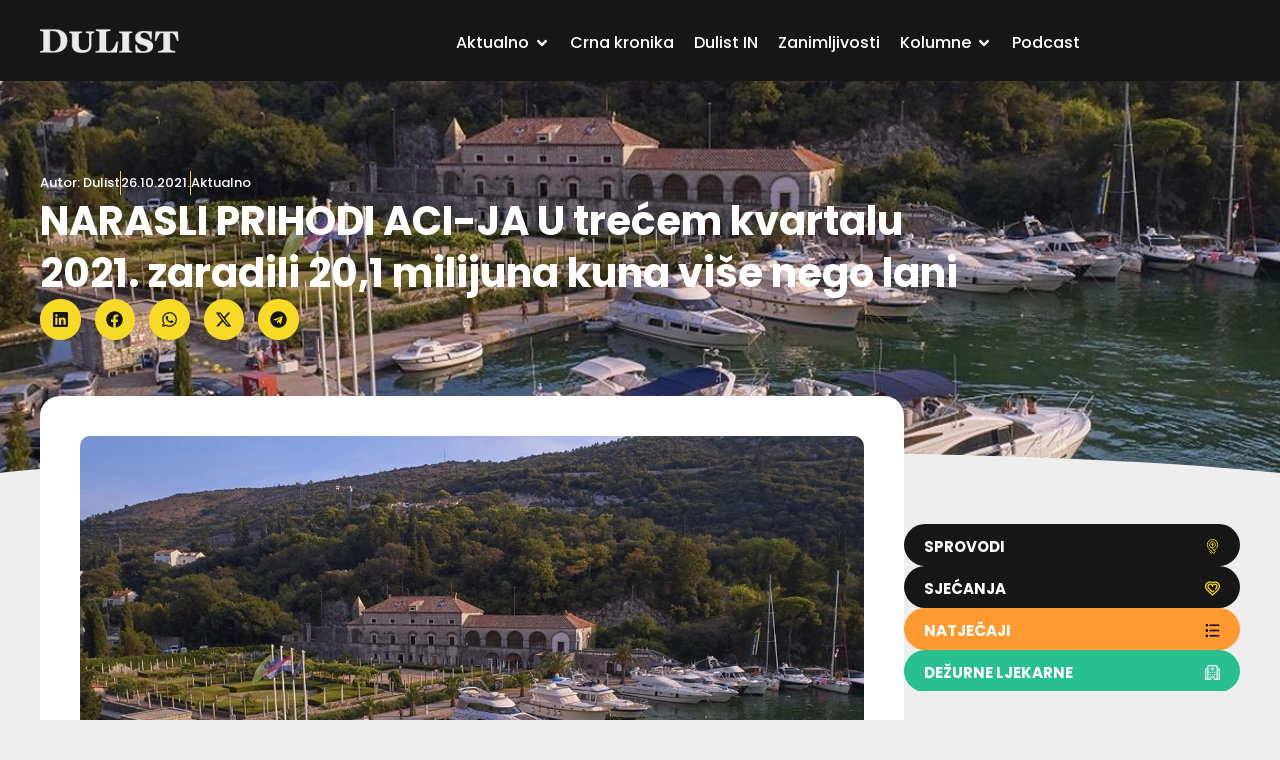

--- FILE ---
content_type: text/html; charset=UTF-8
request_url: https://dulist.hr/narasli-prihodi-aci-ja-u-trecem-kvartalu-2021-zaradili-201-milijuna-kuna-vise-nego-lani/735751/
body_size: 39148
content:
<!doctype html>
<html lang="hr-HR" prefix="og: https://ogp.me/ns#">
<head>
	<meta charset="UTF-8">
	<meta name="viewport" content="width=device-width, initial-scale=1">
	<link rel="profile" href="https://gmpg.org/xfn/11">
	
<!-- Search Engine Optimization by Rank Math - https://rankmath.com/ -->
<title>NARASLI PRIHODI ACI-JA U trećem kvartalu 2021. zaradili 20,1 milijuna kuna više nego lani - DuList</title>
<style>.flying-press-lazy-bg{background-image:none!important;}</style>
<link rel='preload' href='https://dulist.hr/wp-content/plugins/location-weather/assets/images/spinner.svg' as='image' imagesrcset='' imagesizes=''/>
<meta name="description" content="Zahvaljujući ubrzanom procjepljivanju te najvišim standardima zaštite u samim marinama, kao i ublažavanju epidemioloških mjera te otvaranju granica u"/>
<meta name="robots" content="follow, index, max-snippet:-1, max-video-preview:-1, max-image-preview:large"/>
<link rel="canonical" href="https://dulist.hr/narasli-prihodi-aci-ja-u-trecem-kvartalu-2021-zaradili-201-milijuna-kuna-vise-nego-lani/735751/" />
<meta property="og:locale" content="hr_HR" />
<meta property="og:type" content="article" />
<meta property="og:title" content="NARASLI PRIHODI ACI-JA U trećem kvartalu 2021. zaradili 20,1 milijuna kuna više nego lani - DuList" />
<meta property="og:description" content="Zahvaljujući ubrzanom procjepljivanju te najvišim standardima zaštite u samim marinama, kao i ublažavanju epidemioloških mjera te otvaranju granica u" />
<meta property="og:url" content="https://dulist.hr/narasli-prihodi-aci-ja-u-trecem-kvartalu-2021-zaradili-201-milijuna-kuna-vise-nego-lani/735751/" />
<meta property="og:site_name" content="DuList" />
<meta property="article:publisher" content="https://www.facebook.com/www.dulist.hr" />
<meta property="article:author" content="http://www.facebook.com/www.dulist.hr" />
<meta property="article:section" content="Aktualno" />
<meta property="og:image" content="https://dulist.hr/wp-content/uploads/2021/09/aci-marina-komolac.jpg" />
<meta property="og:image:secure_url" content="https://dulist.hr/wp-content/uploads/2021/09/aci-marina-komolac.jpg" />
<meta property="og:image:width" content="1200" />
<meta property="og:image:height" content="800" />
<meta property="og:image:alt" content="NARASLI PRIHODI ACI-JA U trećem kvartalu 2021. zaradili 20,1 milijuna kuna više nego lani" />
<meta property="og:image:type" content="image/jpeg" />
<meta property="article:published_time" content="2021-10-26T18:50:32+02:00" />
<meta name="twitter:card" content="summary_large_image" />
<meta name="twitter:title" content="NARASLI PRIHODI ACI-JA U trećem kvartalu 2021. zaradili 20,1 milijuna kuna više nego lani - DuList" />
<meta name="twitter:description" content="Zahvaljujući ubrzanom procjepljivanju te najvišim standardima zaštite u samim marinama, kao i ublažavanju epidemioloških mjera te otvaranju granica u" />
<meta name="twitter:creator" content="@dulist_hr" />
<meta name="twitter:image" content="https://dulist.hr/wp-content/uploads/2021/09/aci-marina-komolac.jpg" />
<script type="application/ld+json" class="rank-math-schema">{"@context":"https://schema.org","@graph":[{"@type":"Place","@id":"https://dulist.hr/#place","address":{"@type":"PostalAddress","streetAddress":"\u0106ira Cari\u0107a 3","addressLocality":"Dubrovnik","postalCode":"20000","addressCountry":"HR"}},{"@type":["NewsMediaOrganization","Organization"],"@id":"https://dulist.hr/#organization","name":"dulist d.o.o.","url":"https://dulist.hr","sameAs":["https://www.facebook.com/www.dulist.hr"],"email":"info@dulist.hr","address":{"@type":"PostalAddress","streetAddress":"\u0106ira Cari\u0107a 3","addressLocality":"Dubrovnik","postalCode":"20000","addressCountry":"HR"},"logo":{"@type":"ImageObject","@id":"https://dulist.hr/#logo","url":"https://dulist.hr/wp-content/uploads/2019/05/dulist-logo-300x55.png","contentUrl":"https://dulist.hr/wp-content/uploads/2019/05/dulist-logo-300x55.png","caption":"DuList","inLanguage":"hr-HR","width":"300","height":"55"},"location":{"@id":"https://dulist.hr/#place"}},{"@type":"WebSite","@id":"https://dulist.hr/#website","url":"https://dulist.hr","name":"DuList","alternateName":"Dubrova\u010dki Tjednik","publisher":{"@id":"https://dulist.hr/#organization"},"inLanguage":"hr-HR"},{"@type":"ImageObject","@id":"https://dulist.hr/wp-content/uploads/2021/09/aci-marina-komolac.jpg","url":"https://dulist.hr/wp-content/uploads/2021/09/aci-marina-komolac.jpg","width":"1200","height":"800","inLanguage":"hr-HR"},{"@type":"BreadcrumbList","@id":"https://dulist.hr/narasli-prihodi-aci-ja-u-trecem-kvartalu-2021-zaradili-201-milijuna-kuna-vise-nego-lani/735751/#breadcrumb","itemListElement":[{"@type":"ListItem","position":"1","item":{"@id":"https://dulist.hr","name":"Home"}},{"@type":"ListItem","position":"2","item":{"@id":"https://dulist.hr/aktualno/","name":"Aktualno"}},{"@type":"ListItem","position":"3","item":{"@id":"https://dulist.hr/narasli-prihodi-aci-ja-u-trecem-kvartalu-2021-zaradili-201-milijuna-kuna-vise-nego-lani/735751/","name":"NARASLI PRIHODI ACI-JA U tre\u0107em kvartalu 2021. zaradili 20,1 milijuna kuna vi\u0161e nego lani"}}]},{"@type":"WebPage","@id":"https://dulist.hr/narasli-prihodi-aci-ja-u-trecem-kvartalu-2021-zaradili-201-milijuna-kuna-vise-nego-lani/735751/#webpage","url":"https://dulist.hr/narasli-prihodi-aci-ja-u-trecem-kvartalu-2021-zaradili-201-milijuna-kuna-vise-nego-lani/735751/","name":"NARASLI PRIHODI ACI-JA U tre\u0107em kvartalu 2021. zaradili 20,1 milijuna kuna vi\u0161e nego lani - DuList","datePublished":"2021-10-26T18:50:32+02:00","dateModified":"2021-10-26T18:50:32+02:00","isPartOf":{"@id":"https://dulist.hr/#website"},"primaryImageOfPage":{"@id":"https://dulist.hr/wp-content/uploads/2021/09/aci-marina-komolac.jpg"},"inLanguage":"hr-HR","breadcrumb":{"@id":"https://dulist.hr/narasli-prihodi-aci-ja-u-trecem-kvartalu-2021-zaradili-201-milijuna-kuna-vise-nego-lani/735751/#breadcrumb"}},{"@type":"Person","@id":"https://dulist.hr/author/dulist/","name":"Dulist","url":"https://dulist.hr/author/dulist/","image":{"@type":"ImageObject","@id":"https://secure.gravatar.com/avatar/224d00613d10562088e1dce2d1b00344634dfc55428ffc79466b92f80ec51af1?s=96&amp;r=g","url":"https://secure.gravatar.com/avatar/224d00613d10562088e1dce2d1b00344634dfc55428ffc79466b92f80ec51af1?s=96&amp;r=g","caption":"Dulist","inLanguage":"hr-HR"},"sameAs":["http://www.facebook.com/www.dulist.hr","https://twitter.com/dulist_hr"],"worksFor":{"@id":"https://dulist.hr/#organization"}},{"@type":"NewsArticle","headline":"NARASLI PRIHODI ACI-JA U tre\u0107em kvartalu 2021. zaradili 20,1 milijuna kuna vi\u0161e nego lani - DuList","datePublished":"2021-10-26T18:50:32+02:00","dateModified":"2021-10-26T18:50:32+02:00","articleSection":"Aktualno","author":{"@id":"https://dulist.hr/author/dulist/","name":"Dulist"},"publisher":{"@id":"https://dulist.hr/#organization"},"description":"Zahvaljuju\u0107i ubrzanom procjepljivanju te najvi\u0161im standardima za\u0161tite u samim marinama, kao i ubla\u017eavanju epidemiolo\u0161kih mjera te otvaranju granica u","name":"NARASLI PRIHODI ACI-JA U tre\u0107em kvartalu 2021. zaradili 20,1 milijuna kuna vi\u0161e nego lani - DuList","@id":"https://dulist.hr/narasli-prihodi-aci-ja-u-trecem-kvartalu-2021-zaradili-201-milijuna-kuna-vise-nego-lani/735751/#richSnippet","isPartOf":{"@id":"https://dulist.hr/narasli-prihodi-aci-ja-u-trecem-kvartalu-2021-zaradili-201-milijuna-kuna-vise-nego-lani/735751/#webpage"},"image":{"@id":"https://dulist.hr/wp-content/uploads/2021/09/aci-marina-komolac.jpg"},"inLanguage":"hr-HR","mainEntityOfPage":{"@id":"https://dulist.hr/narasli-prihodi-aci-ja-u-trecem-kvartalu-2021-zaradili-201-milijuna-kuna-vise-nego-lani/735751/#webpage"}}]}</script>
<!-- /Rank Math WordPress SEO plugin -->


<link rel="alternate" type="application/rss+xml" title="DuList &raquo; Feed" href="https://dulist.hr/feed/" />
<link rel="alternate" type="application/rss+xml" title="DuList &raquo; Comments Feed" href="https://dulist.hr/comments/feed/" />
<link rel="alternate" title="oEmbed (JSON)" type="application/json+oembed" href="https://dulist.hr/wp-json/oembed/1.0/embed?url=https%3A%2F%2Fdulist.hr%2Fnarasli-prihodi-aci-ja-u-trecem-kvartalu-2021-zaradili-201-milijuna-kuna-vise-nego-lani%2F735751%2F" />
<link rel="alternate" title="oEmbed (XML)" type="text/xml+oembed" href="https://dulist.hr/wp-json/oembed/1.0/embed?url=https%3A%2F%2Fdulist.hr%2Fnarasli-prihodi-aci-ja-u-trecem-kvartalu-2021-zaradili-201-milijuna-kuna-vise-nego-lani%2F735751%2F&#038;format=xml" />
<style id='wp-img-auto-sizes-contain-inline-css'>
img:is([sizes=auto i],[sizes^="auto," i]){contain-intrinsic-size:3000px 1500px}
/*# sourceURL=wp-img-auto-sizes-contain-inline-css */
</style>
<link rel='stylesheet' id='sbi_styles-css' href='https://dulist.hr/wp-content/cache/flying-press/d7a4c70f2290.sbi-styles.min.css' media='all' />
<link rel='stylesheet' id='sby_common_styles-css' href='https://dulist.hr/wp-content/cache/flying-press/f45d83e3201f.sb-youtube-common.css' media='all' />
<link rel='stylesheet' id='sby_styles-css' href='https://dulist.hr/wp-content/cache/flying-press/a96e2c310909.sb-youtube.css' media='all' />
<link rel='stylesheet' id='wp-block-library-css' href='https://dulist.hr/wp-content/cache/flying-press/693359d40ab4.style.min.css' media='all' />
<style id='global-styles-inline-css'>
:root{--wp--preset--aspect-ratio--square: 1;--wp--preset--aspect-ratio--4-3: 4/3;--wp--preset--aspect-ratio--3-4: 3/4;--wp--preset--aspect-ratio--3-2: 3/2;--wp--preset--aspect-ratio--2-3: 2/3;--wp--preset--aspect-ratio--16-9: 16/9;--wp--preset--aspect-ratio--9-16: 9/16;--wp--preset--color--black: #000000;--wp--preset--color--cyan-bluish-gray: #abb8c3;--wp--preset--color--white: #ffffff;--wp--preset--color--pale-pink: #f78da7;--wp--preset--color--vivid-red: #cf2e2e;--wp--preset--color--luminous-vivid-orange: #ff6900;--wp--preset--color--luminous-vivid-amber: #fcb900;--wp--preset--color--light-green-cyan: #7bdcb5;--wp--preset--color--vivid-green-cyan: #00d084;--wp--preset--color--pale-cyan-blue: #8ed1fc;--wp--preset--color--vivid-cyan-blue: #0693e3;--wp--preset--color--vivid-purple: #9b51e0;--wp--preset--gradient--vivid-cyan-blue-to-vivid-purple: linear-gradient(135deg,rgb(6,147,227) 0%,rgb(155,81,224) 100%);--wp--preset--gradient--light-green-cyan-to-vivid-green-cyan: linear-gradient(135deg,rgb(122,220,180) 0%,rgb(0,208,130) 100%);--wp--preset--gradient--luminous-vivid-amber-to-luminous-vivid-orange: linear-gradient(135deg,rgb(252,185,0) 0%,rgb(255,105,0) 100%);--wp--preset--gradient--luminous-vivid-orange-to-vivid-red: linear-gradient(135deg,rgb(255,105,0) 0%,rgb(207,46,46) 100%);--wp--preset--gradient--very-light-gray-to-cyan-bluish-gray: linear-gradient(135deg,rgb(238,238,238) 0%,rgb(169,184,195) 100%);--wp--preset--gradient--cool-to-warm-spectrum: linear-gradient(135deg,rgb(74,234,220) 0%,rgb(151,120,209) 20%,rgb(207,42,186) 40%,rgb(238,44,130) 60%,rgb(251,105,98) 80%,rgb(254,248,76) 100%);--wp--preset--gradient--blush-light-purple: linear-gradient(135deg,rgb(255,206,236) 0%,rgb(152,150,240) 100%);--wp--preset--gradient--blush-bordeaux: linear-gradient(135deg,rgb(254,205,165) 0%,rgb(254,45,45) 50%,rgb(107,0,62) 100%);--wp--preset--gradient--luminous-dusk: linear-gradient(135deg,rgb(255,203,112) 0%,rgb(199,81,192) 50%,rgb(65,88,208) 100%);--wp--preset--gradient--pale-ocean: linear-gradient(135deg,rgb(255,245,203) 0%,rgb(182,227,212) 50%,rgb(51,167,181) 100%);--wp--preset--gradient--electric-grass: linear-gradient(135deg,rgb(202,248,128) 0%,rgb(113,206,126) 100%);--wp--preset--gradient--midnight: linear-gradient(135deg,rgb(2,3,129) 0%,rgb(40,116,252) 100%);--wp--preset--font-size--small: 13px;--wp--preset--font-size--medium: 20px;--wp--preset--font-size--large: 36px;--wp--preset--font-size--x-large: 42px;--wp--preset--spacing--20: 0.44rem;--wp--preset--spacing--30: 0.67rem;--wp--preset--spacing--40: 1rem;--wp--preset--spacing--50: 1.5rem;--wp--preset--spacing--60: 2.25rem;--wp--preset--spacing--70: 3.38rem;--wp--preset--spacing--80: 5.06rem;--wp--preset--shadow--natural: 6px 6px 9px rgba(0, 0, 0, 0.2);--wp--preset--shadow--deep: 12px 12px 50px rgba(0, 0, 0, 0.4);--wp--preset--shadow--sharp: 6px 6px 0px rgba(0, 0, 0, 0.2);--wp--preset--shadow--outlined: 6px 6px 0px -3px rgb(255, 255, 255), 6px 6px rgb(0, 0, 0);--wp--preset--shadow--crisp: 6px 6px 0px rgb(0, 0, 0);}:root { --wp--style--global--content-size: 800px;--wp--style--global--wide-size: 1200px; }:where(body) { margin: 0; }.wp-site-blocks > .alignleft { float: left; margin-right: 2em; }.wp-site-blocks > .alignright { float: right; margin-left: 2em; }.wp-site-blocks > .aligncenter { justify-content: center; margin-left: auto; margin-right: auto; }:where(.wp-site-blocks) > * { margin-block-start: 24px; margin-block-end: 0; }:where(.wp-site-blocks) > :first-child { margin-block-start: 0; }:where(.wp-site-blocks) > :last-child { margin-block-end: 0; }:root { --wp--style--block-gap: 24px; }:root :where(.is-layout-flow) > :first-child{margin-block-start: 0;}:root :where(.is-layout-flow) > :last-child{margin-block-end: 0;}:root :where(.is-layout-flow) > *{margin-block-start: 24px;margin-block-end: 0;}:root :where(.is-layout-constrained) > :first-child{margin-block-start: 0;}:root :where(.is-layout-constrained) > :last-child{margin-block-end: 0;}:root :where(.is-layout-constrained) > *{margin-block-start: 24px;margin-block-end: 0;}:root :where(.is-layout-flex){gap: 24px;}:root :where(.is-layout-grid){gap: 24px;}.is-layout-flow > .alignleft{float: left;margin-inline-start: 0;margin-inline-end: 2em;}.is-layout-flow > .alignright{float: right;margin-inline-start: 2em;margin-inline-end: 0;}.is-layout-flow > .aligncenter{margin-left: auto !important;margin-right: auto !important;}.is-layout-constrained > .alignleft{float: left;margin-inline-start: 0;margin-inline-end: 2em;}.is-layout-constrained > .alignright{float: right;margin-inline-start: 2em;margin-inline-end: 0;}.is-layout-constrained > .aligncenter{margin-left: auto !important;margin-right: auto !important;}.is-layout-constrained > :where(:not(.alignleft):not(.alignright):not(.alignfull)){max-width: var(--wp--style--global--content-size);margin-left: auto !important;margin-right: auto !important;}.is-layout-constrained > .alignwide{max-width: var(--wp--style--global--wide-size);}body .is-layout-flex{display: flex;}.is-layout-flex{flex-wrap: wrap;align-items: center;}.is-layout-flex > :is(*, div){margin: 0;}body .is-layout-grid{display: grid;}.is-layout-grid > :is(*, div){margin: 0;}body{padding-top: 0px;padding-right: 0px;padding-bottom: 0px;padding-left: 0px;}a:where(:not(.wp-element-button)){text-decoration: underline;}:root :where(.wp-element-button, .wp-block-button__link){background-color: #32373c;border-width: 0;color: #fff;font-family: inherit;font-size: inherit;font-style: inherit;font-weight: inherit;letter-spacing: inherit;line-height: inherit;padding-top: calc(0.667em + 2px);padding-right: calc(1.333em + 2px);padding-bottom: calc(0.667em + 2px);padding-left: calc(1.333em + 2px);text-decoration: none;text-transform: inherit;}.has-black-color{color: var(--wp--preset--color--black) !important;}.has-cyan-bluish-gray-color{color: var(--wp--preset--color--cyan-bluish-gray) !important;}.has-white-color{color: var(--wp--preset--color--white) !important;}.has-pale-pink-color{color: var(--wp--preset--color--pale-pink) !important;}.has-vivid-red-color{color: var(--wp--preset--color--vivid-red) !important;}.has-luminous-vivid-orange-color{color: var(--wp--preset--color--luminous-vivid-orange) !important;}.has-luminous-vivid-amber-color{color: var(--wp--preset--color--luminous-vivid-amber) !important;}.has-light-green-cyan-color{color: var(--wp--preset--color--light-green-cyan) !important;}.has-vivid-green-cyan-color{color: var(--wp--preset--color--vivid-green-cyan) !important;}.has-pale-cyan-blue-color{color: var(--wp--preset--color--pale-cyan-blue) !important;}.has-vivid-cyan-blue-color{color: var(--wp--preset--color--vivid-cyan-blue) !important;}.has-vivid-purple-color{color: var(--wp--preset--color--vivid-purple) !important;}.has-black-background-color{background-color: var(--wp--preset--color--black) !important;}.has-cyan-bluish-gray-background-color{background-color: var(--wp--preset--color--cyan-bluish-gray) !important;}.has-white-background-color{background-color: var(--wp--preset--color--white) !important;}.has-pale-pink-background-color{background-color: var(--wp--preset--color--pale-pink) !important;}.has-vivid-red-background-color{background-color: var(--wp--preset--color--vivid-red) !important;}.has-luminous-vivid-orange-background-color{background-color: var(--wp--preset--color--luminous-vivid-orange) !important;}.has-luminous-vivid-amber-background-color{background-color: var(--wp--preset--color--luminous-vivid-amber) !important;}.has-light-green-cyan-background-color{background-color: var(--wp--preset--color--light-green-cyan) !important;}.has-vivid-green-cyan-background-color{background-color: var(--wp--preset--color--vivid-green-cyan) !important;}.has-pale-cyan-blue-background-color{background-color: var(--wp--preset--color--pale-cyan-blue) !important;}.has-vivid-cyan-blue-background-color{background-color: var(--wp--preset--color--vivid-cyan-blue) !important;}.has-vivid-purple-background-color{background-color: var(--wp--preset--color--vivid-purple) !important;}.has-black-border-color{border-color: var(--wp--preset--color--black) !important;}.has-cyan-bluish-gray-border-color{border-color: var(--wp--preset--color--cyan-bluish-gray) !important;}.has-white-border-color{border-color: var(--wp--preset--color--white) !important;}.has-pale-pink-border-color{border-color: var(--wp--preset--color--pale-pink) !important;}.has-vivid-red-border-color{border-color: var(--wp--preset--color--vivid-red) !important;}.has-luminous-vivid-orange-border-color{border-color: var(--wp--preset--color--luminous-vivid-orange) !important;}.has-luminous-vivid-amber-border-color{border-color: var(--wp--preset--color--luminous-vivid-amber) !important;}.has-light-green-cyan-border-color{border-color: var(--wp--preset--color--light-green-cyan) !important;}.has-vivid-green-cyan-border-color{border-color: var(--wp--preset--color--vivid-green-cyan) !important;}.has-pale-cyan-blue-border-color{border-color: var(--wp--preset--color--pale-cyan-blue) !important;}.has-vivid-cyan-blue-border-color{border-color: var(--wp--preset--color--vivid-cyan-blue) !important;}.has-vivid-purple-border-color{border-color: var(--wp--preset--color--vivid-purple) !important;}.has-vivid-cyan-blue-to-vivid-purple-gradient-background{background: var(--wp--preset--gradient--vivid-cyan-blue-to-vivid-purple) !important;}.has-light-green-cyan-to-vivid-green-cyan-gradient-background{background: var(--wp--preset--gradient--light-green-cyan-to-vivid-green-cyan) !important;}.has-luminous-vivid-amber-to-luminous-vivid-orange-gradient-background{background: var(--wp--preset--gradient--luminous-vivid-amber-to-luminous-vivid-orange) !important;}.has-luminous-vivid-orange-to-vivid-red-gradient-background{background: var(--wp--preset--gradient--luminous-vivid-orange-to-vivid-red) !important;}.has-very-light-gray-to-cyan-bluish-gray-gradient-background{background: var(--wp--preset--gradient--very-light-gray-to-cyan-bluish-gray) !important;}.has-cool-to-warm-spectrum-gradient-background{background: var(--wp--preset--gradient--cool-to-warm-spectrum) !important;}.has-blush-light-purple-gradient-background{background: var(--wp--preset--gradient--blush-light-purple) !important;}.has-blush-bordeaux-gradient-background{background: var(--wp--preset--gradient--blush-bordeaux) !important;}.has-luminous-dusk-gradient-background{background: var(--wp--preset--gradient--luminous-dusk) !important;}.has-pale-ocean-gradient-background{background: var(--wp--preset--gradient--pale-ocean) !important;}.has-electric-grass-gradient-background{background: var(--wp--preset--gradient--electric-grass) !important;}.has-midnight-gradient-background{background: var(--wp--preset--gradient--midnight) !important;}.has-small-font-size{font-size: var(--wp--preset--font-size--small) !important;}.has-medium-font-size{font-size: var(--wp--preset--font-size--medium) !important;}.has-large-font-size{font-size: var(--wp--preset--font-size--large) !important;}.has-x-large-font-size{font-size: var(--wp--preset--font-size--x-large) !important;}
:root :where(.wp-block-pullquote){font-size: 1.5em;line-height: 1.6;}
/*# sourceURL=global-styles-inline-css */
</style>
<link rel='stylesheet' id='gn-frontend-gnfollow-style-css' href='https://dulist.hr/wp-content/cache/flying-press/b95d7998b7cd.gn-frontend-gnfollow.min.css' media='all' />
<link rel='stylesheet' id='splw-fontello-css' href='https://dulist.hr/wp-content/cache/flying-press/f1864c78a388.fontello.min.css' media='all' />
<link rel='stylesheet' id='splw-styles-css' href='https://dulist.hr/wp-content/cache/flying-press/571f8e0f1412.splw-style.min.css' media='all' />
<style id='splw-styles-inline-css'>
#splw-location-weather-986669.splw-main-wrapper {max-width: 320px;margin : auto;margin-bottom: 2em;}#splw-location-weather-986669.splw-main-wrapper.horizontal {max-width: 800px;}#splw-location-weather-986669 .splw-lite-wrapper,#splw-location-weather-986669 .splw-forecast-weather select,#splw-location-weather-986669 .splw-forecast-weather option,#splw-location-weather-986669 .splw-lite-wrapper .splw-weather-attribution a{text-decoration: none;}#splw-location-weather-986669 .splw-lite-templates-body,#splw-location-weather-986669 .splw-adv-forecast-days{padding : 16px 20px 10px 20px;}#splw-location-weather-986669 .splw-weather-detailed-updated-time{padding : 0 20px 10px 20px;}#splw-location-weather-986669 .splw-lite-wrapper{ border: 0px solid #e2e2e2;}#splw-location-weather-986669 .splw-lite-wrapper .splw-lite-current-temp .splw-weather-icon{width: 58px;}#splw-location-weather-986669 .splw-adv-forecast-days{padding-top : 0;color : #fff;margin-top : 0px;margin-bottom : 0px;}#splw-location-weather-986669 .splw-lite-templates-body{padding-bottom : 0;}#splw-location-weather-986669 .splw-lite-wrapper{border-radius: 8px;}#splw-location-weather-986669 .splw-lite-daily-weather-details .details-icon i{color:#ffffff;}#splw-location-weather-986669 .splw-lite-wrapper,#splw-location-weather-986669 .splw-forecast-weather option{background:#F05800}#splw-location-weather-986669 .splw-lite-daily-weather-details.lw-center .splw-other-opt{text-align: center;}#splw-location-weather-986669 .splw-weather-title{color: #000;margin-top: 0px;margin-bottom: 20px;}#splw-location-weather-986669 .splw-lite-header-title{color: #fff;margin-top: 0px;margin-bottom: 10px;}#splw-location-weather-986669 .splw-lite-current-time{color: #fff;margin-top: 0px;margin-bottom: 10px;}#splw-location-weather-986669 .splw-cur-temp{color: #fff;margin-top: 0px;margin-bottom: 0px;}#splw-location-weather-986669 .splw-lite-desc{color: #fff;margin-top: 20px;margin-bottom: 0px;}#splw-location-weather-986669 .splw-lite-daily-weather-details{color: #fff;margin-top: 0px;margin-bottom: 0px;}#splw-location-weather-986669 .splw-weather-details .splw-weather-icons {color: #fff;margin-top: 20px;margin-bottom: 0px;}#splw-location-weather-986669 .lw-footer{margin-top: 0px;margin-bottom: 0px;}#splw-location-weather-986669 .splw-weather-attribution a,#splw-location-weather-986669 .splw-weather-attribution,#splw-location-weather-986669 .splw-weather-detailed-updated-time a,#splw-location-weather-986669 .splw-weather-updated-time{color: #fff;}#splw-location-weather-986669.splw-main-wrapper {position: relative;}#lw-preloader-986669{position: absolute;left: 0;top: 0;height: 100%;width: 100%;text-align: center;display: flex;align-items: center;justify-content: center;background: #fff;z-index: 9999;}
/*# sourceURL=splw-styles-inline-css */
</style>
<link rel='stylesheet' id='splw-old-styles-css' href='https://dulist.hr/wp-content/cache/flying-press/3a0267c74454.old-style.min.css' media='all' />
<link rel='stylesheet' id='swiper-bundle-css' href="https://dulist.hr/wp-content/cache/flying-press/swiper-bundle.min.css" media='all'  data-origin-href="https://cdn.jsdelivr.net/npm/swiper@11/swiper-bundle.min.css"/>
<style id='swiper-bundle-inline-css'>
/* Root */
.gallery.swiper {
  overflow: hidden;
  padding: 0px; /* room for arrows */
}

/* Reset WP gallery grid spacing but DO NOT touch width */
.gallery .gallery-item {
  margin: 12px !important;
}

/* Images */
.gallery .gallery-icon img {
  display:block;
  width:100%;
  height:auto;
  border-radius:12px;
}

/* Swiper internals */
.gallery .swiper-wrapper { align-items: stretch; }

/* Arrows (yellow round buttons like your screenshot) */
.gallery .swiper-button-prev, 
.gallery .swiper-button-next {
  width:40px; height:40px; border-radius:50%;
  background:#ffd400;
  color:#111;
  box-shadow:0 6px 18px rgba(0,0,0,.15);
}
.gallery .swiper-button-prev::after,
.gallery .swiper-button-next::after { font-size:18px; font-weight:700; }
.gallery .swiper-button-prev { left:8px; }
.gallery .swiper-button-next { right:8px; }

/* Keep gallery displayed even if theme tries to grid it */
.gallery .blocks-gallery-grid,
.gallery.gallery-columns-1,
.gallery.gallery-columns-2,
.gallery.gallery-columns-3,
.gallery.gallery-columns-4 { display:block; }
/*# sourceURL=swiper-bundle-inline-css */
</style>
<link rel='stylesheet' id='hello-elementor-css' href='https://dulist.hr/wp-content/cache/flying-press/af4b9638d699.reset.css' media='all' />
<link rel='stylesheet' id='hello-elementor-theme-style-css' href='https://dulist.hr/wp-content/cache/flying-press/a480d2bf8c52.theme.css' media='all' />
<link rel='stylesheet' id='elementor-frontend-css' href='https://dulist.hr/wp-content/cache/flying-press/56191e9cf784.frontend.min.css' media='all' />
<style id='elementor-frontend-inline-css'>
.elementor-969647 .elementor-element.elementor-element-d82256a:not(.elementor-motion-effects-element-type-background), .elementor-969647 .elementor-element.elementor-element-d82256a > .elementor-motion-effects-container > .elementor-motion-effects-layer{background-image:url("https://dulist.hr/wp-content/uploads/2021/09/aci-marina-komolac.jpg");}
/*# sourceURL=elementor-frontend-inline-css */
</style>
<link rel='stylesheet' id='widget-image-css' href='https://dulist.hr/wp-content/cache/flying-press/12045858d487.widget-image.min.css' media='all' />
<link rel='stylesheet' id='widget-icon-list-css' href='https://dulist.hr/wp-content/cache/flying-press/1c6df716953f.widget-icon-list.min.css' media='all' />
<link rel='stylesheet' id='e-animation-fadeIn-css' href='https://dulist.hr/wp-content/cache/flying-press/a006a019fa98.fadeIn.min.css' media='all' />
<link rel='stylesheet' id='widget-mega-menu-css' href='https://dulist.hr/wp-content/cache/flying-press/259421f62756.widget-mega-menu.min.css' media='all' />
<link rel='stylesheet' id='widget-search-css' href='https://dulist.hr/wp-content/cache/flying-press/224ad119a36d.widget-search.min.css' media='all' />
<link rel='stylesheet' id='e-sticky-css' href='https://dulist.hr/wp-content/cache/flying-press/7305ed8a30b2.sticky.min.css' media='all' />
<link rel='stylesheet' id='widget-heading-css' href='https://dulist.hr/wp-content/cache/flying-press/c3be9e612baf.widget-heading.min.css' media='all' />
<link rel='stylesheet' id='widget-divider-css' href='https://dulist.hr/wp-content/cache/flying-press/3d78dc83d205.widget-divider.min.css' media='all' />
<link rel='stylesheet' id='e-animation-shrink-css' href='https://dulist.hr/wp-content/cache/flying-press/2b1255972843.e-animation-shrink.min.css' media='all' />
<link rel='stylesheet' id='widget-social-icons-css' href='https://dulist.hr/wp-content/cache/flying-press/d026a17938c5.widget-social-icons.min.css' media='all' />
<link rel='stylesheet' id='e-apple-webkit-css' href='https://dulist.hr/wp-content/cache/flying-press/f94a49c4961b.apple-webkit.min.css' media='all' />
<link rel='stylesheet' id='widget-post-info-css' href='https://dulist.hr/wp-content/cache/flying-press/9af6d37daada.widget-post-info.min.css' media='all' />
<link rel='stylesheet' id='widget-share-buttons-css' href='https://dulist.hr/wp-content/cache/flying-press/286e667297af.widget-share-buttons.min.css' media='all' />
<link rel='stylesheet' id='e-shapes-css' href='https://dulist.hr/wp-content/cache/flying-press/ba2bc873ba3e.shapes.min.css' media='all' />
<link rel='stylesheet' id='widget-post-navigation-css' href='https://dulist.hr/wp-content/cache/flying-press/123759bd23dd.widget-post-navigation.min.css' media='all' />
<link rel='stylesheet' id='widget-loop-common-css' href='https://dulist.hr/wp-content/cache/flying-press/4d7075a7cddc.widget-loop-common.min.css' media='all' />
<link rel='stylesheet' id='widget-loop-grid-css' href='https://dulist.hr/wp-content/cache/flying-press/89b9ade816c6.widget-loop-grid.min.css' media='all' />
<link rel='stylesheet' id='swiper-css' href='https://dulist.hr/wp-content/cache/flying-press/a2431bc290cf.swiper.min.css' media='all' />
<link rel='stylesheet' id='e-swiper-css' href='https://dulist.hr/wp-content/cache/flying-press/f8ab0c98754e.e-swiper.min.css' media='all' />
<link rel='stylesheet' id='widget-loop-carousel-css' href='https://dulist.hr/wp-content/cache/flying-press/c8360d28e44e.widget-loop-carousel.min.css' media='all' />
<link rel='stylesheet' id='elementor-post-969413-css' href='https://dulist.hr/wp-content/cache/flying-press/7518d21f39c3.post-969413.css' media='all' />
<link rel='stylesheet' id='sby-common-styles-css' href='https://dulist.hr/wp-content/plugins/youtube-feed-pro/css/https://dulist.hr/wp-content/cache/flying-press/f45d83e3201f.sb-youtube-common.css' media='all' />
<link rel='stylesheet' id='sby-styles-css' href='https://dulist.hr/wp-content/plugins/youtube-feed-pro/css/https://dulist.hr/wp-content/cache/flying-press/a96e2c310909.sb-youtube.css' media='all' />
<link rel='stylesheet' id='sbistyles-css' href='https://dulist.hr/wp-content/cache/flying-press/d7a4c70f2290.sbi-styles.min.css' media='all' />
<link rel='stylesheet' id='elementor-post-969480-css' href='https://dulist.hr/wp-content/cache/flying-press/a85ac645a4df.post-969480.css' media='all' />
<link rel='stylesheet' id='elementor-post-969642-css' href='https://dulist.hr/wp-content/cache/flying-press/107e6656cf1e.post-969642.css' media='all' />
<link rel='stylesheet' id='elementor-post-969647-css' href='https://dulist.hr/wp-content/cache/flying-press/f322ac05083f.post-969647.css' media='all' />
<link rel='stylesheet' id='hello-elementor-child-style-css' href='https://dulist.hr/wp-content/cache/flying-press/74e2ce499f23.style.css' media='all' />
<link rel='stylesheet' id='author_recommended_posts-public-css' href='https://dulist.hr/wp-content/cache/flying-press/a68d3bf1b0ea.public.css' media='screen' />
<script id="jquery-core-js" data-loading-method="user-interaction" data-src="https://dulist.hr/wp-includes/js/jquery/jquery.min.js?ver=826eb77e86b0"></script>
<link rel="https://api.w.org/" href="https://dulist.hr/wp-json/" /><link rel="alternate" title="JSON" type="application/json" href="https://dulist.hr/wp-json/wp/v2/posts/735751" /><link rel="EditURI" type="application/rsd+xml" title="RSD" href="https://dulist.hr/xmlrpc.php?rsd" />
<script async
     crossorigin="anonymous" data-loading-method="user-interaction" data-src="https://pagead2.googlesyndication.com/pagead/js/adsbygoogle.js?client=ca-pub-8261087771076132"></script>
<!-- Google tag (gtag.js) -->
<script async data-loading-method="user-interaction" data-src="https://www.googletagmanager.com/gtag/js?id=G-V9T3PYHYR1"></script>
<script data-loading-method="user-interaction" data-src="data:text/javascript,window.dataLayer%20%3D%20window.dataLayer%20%7C%7C%20%5B%5D%3B%0D%0A%20%20function%20gtag%28%29%7BdataLayer.push%28arguments%29%3B%7D%0D%0A%20%20gtag%28%27js%27%2C%20new%20Date%28%29%29%3B%0D%0A%20%20gtag%28%27config%27%2C%20%27G-V9T3PYHYR1%27%29%3B"></script>
<meta name="robots" content="max-image-preview:large">
<script data-key="n3uy6lw7gnGg5oHKk7cFpw" async data-loading-method="user-interaction" data-src="https://analytics.ahrefs.com/analytics.js"></script>
			<style>
				.e-con.e-parent:nth-of-type(n+4):not(.e-lazyloaded):not(.e-no-lazyload),
				.e-con.e-parent:nth-of-type(n+4):not(.e-lazyloaded):not(.e-no-lazyload) * {
					background-image: none !important;
				}
				@media screen and (max-height: 1024px) {
					.e-con.e-parent:nth-of-type(n+3):not(.e-lazyloaded):not(.e-no-lazyload),
					.e-con.e-parent:nth-of-type(n+3):not(.e-lazyloaded):not(.e-no-lazyload) * {
						background-image: none !important;
					}
				}
				@media screen and (max-height: 640px) {
					.e-con.e-parent:nth-of-type(n+2):not(.e-lazyloaded):not(.e-no-lazyload),
					.e-con.e-parent:nth-of-type(n+2):not(.e-lazyloaded):not(.e-no-lazyload) * {
						background-image: none !important;
					}
				}
			</style>
			<link rel="icon" href="https://dulist.hr/wp-content/uploads/2025/09/cropped-DuList-favicon.png?t=1769789136" sizes="32x32" />
<link rel="icon" href="https://dulist.hr/wp-content/uploads/2025/09/cropped-DuList-favicon.png?t=1769789136" sizes="192x192" />
<link rel="apple-touch-icon" href="https://dulist.hr/wp-content/uploads/2025/09/cropped-DuList-favicon.png?t=1769789136" />
<meta name="msapplication-TileImage" content="https://dulist.hr/wp-content/uploads/2025/09/cropped-DuList-favicon.png?t=1769789136" />
		<style id="wp-custom-css">
			.pbCaptionText {
	display: none !important;
}

iframe[src*="facebook.com/plugins/video.php"] {
  width: 50vh !important;
  height: auto !important;
  aspect-ratio: 9 / 16;
  border: none !important;
  display: block;
  margin: 0 auto;              /* centers it */
}


.dj-gallery-wrap .swiper-pagination-bullet,
.swiper-pagination-bullet {
    display: none !important;
    opacity: 0 !important;
    visibility: hidden !important;
}

.swiper-slide-blank {
    display: none !important;
}

/* Poppins Font Display Fix 
   Targeting: Regular (400), Medium (500), and Bold (700) 


@font-face {
  font-family: 'Poppins';
  font-style: normal;
  font-weight: 400;
  font-display: swap;
  src: local('Poppins Regular'), local('Poppins-Regular'), url('https://dulist.hr/wp-content/uploads/2025/09/Poppins-Regular.woff2') format('woff2');
}

@font-face {
  font-family: 'Poppins';
  font-style: normal;
  font-weight: 500;
  font-display: swap;
  src: local('Poppins Medium'), local('Poppins-Medium'), url('https://dulist.hr/wp-content/uploads/2025/09/Poppins-Medium.woff2') format('woff2');
}

@font-face {
  font-family: 'Poppins';
  font-style: normal;
  font-weight: 700;
  font-display: swap;
  src: local('Poppins Bold'), local('Poppins-Bold'), url('https://dulist.hr/wp-content/uploads/2025/09/Poppins-Bold.woff2') format('woff2');
}

@font-face {
  font-family: 'Fontello';
  font-display: swap;
  src: local('Fontello'), local('Fontello'), url('https://dulist.hr/wp-content/uploads/2026/01/fontello.woff2') format('woff2');
}*/



		</style>
		
<script type="application/ld+json" class="gnpub-schema-markup-output">
{"@context":"https:\/\/schema.org\/","@type":"NewsArticle","@id":"https:\/\/dulist.hr\/narasli-prihodi-aci-ja-u-trecem-kvartalu-2021-zaradili-201-milijuna-kuna-vise-nego-lani\/735751\/#newsarticle","url":"https:\/\/dulist.hr\/narasli-prihodi-aci-ja-u-trecem-kvartalu-2021-zaradili-201-milijuna-kuna-vise-nego-lani\/735751\/","image":{"@type":"ImageObject","url":"https:\/\/dulist.hr\/wp-content\/uploads\/2021\/09\/aci-marina-komolac-150x150.jpg","width":150,"height":150},"headline":"NARASLI PRIHODI ACI-JA U tre\u0107em kvartalu 2021. zaradili 20,1 milijuna kuna vi\u0161e nego lani","mainEntityOfPage":"https:\/\/dulist.hr\/narasli-prihodi-aci-ja-u-trecem-kvartalu-2021-zaradili-201-milijuna-kuna-vise-nego-lani\/735751\/","datePublished":"2021-10-26T18:50:32+02:00","dateModified":"2021-10-26T18:07:39+02:00","description":"Zahvaljuju\u0107i ubrzanom procjepljivanju te najvi\u0161im standardima za\u0161tite u samim marinama, kao i ubla\u017eavanju epidemiolo\u0161kih mjera te otvaranju granica u Republici Hrvatskoj, poslovni prihodi tvrtke ACI d.d. su u tre\u0107em kvartalu 2021. godine porasli za 20,1 milijuna kuna, odnosno \u010dak 29% u odnosu na tre\u0107i kvartal pro\u0161le godine. \u0160tovi\u0161e, navedeni rezultati su na razini rezultata ostvarenih","articleSection":"Aktualno","articleBody":"Zahvaljuju\u0107i ubrzanom procjepljivanju te najvi\u0161im standardima za\u0161tite u samim marinama, kao i ubla\u017eavanju epidemiolo\u0161kih mjera te otvaranju granica u Republici Hrvatskoj, poslovni prihodi tvrtke ACI d.d. su u tre\u0107em kvartalu 2021. godine porasli za 20,1 milijuna kuna, odnosno \u010dak 29% u odnosu na tre\u0107i kvartal pro\u0161le godine. \u0160tovi\u0161e, navedeni rezultati su na razini rezultata ostvarenih u tre\u0107em kvartalu rekordne 2019. godine. U izvje\u0161taju su obuhva\u0107eni podaci o poslovanju te sa\u017eeti financijski izvje\u0161taji za devetomjese\u010dno razdoblje zavr\u0161eno 30. rujna 2021. godine. \r\n\r\nACI d.d. je u tre\u0107em kvartalu 2019. godine uprihodio 88,7 milijuna kuna, dok je u istom razdoblju 2020. zabilje\u017eeno 69,4 milijuna kuna. Zahvaljuju\u0107i kontinuiranim ulaganjima u visoke standarde kvalitete infrastrukture i usluge, a posebice kada je rije\u010d o sigurnosti nauti\u010dara u ACI marinama diljem Jadrana, ACI d.d. je u tre\u0107em kvartalu ove godine uprihodio 89,5 milijuna kuna. \r\nUz rezultate su prikazana i realizirana ulaganja. Tako su se me\u0111u zna\u010dajnijim ulaganjima ove godine istaknuti projekti poput rekonstrukcije lukobrana u ACI marini Kor\u010dula (tijekom 2021. realizirano 19,8 milijuna kuna), ure\u0111enja uredskih i charter prostorija te sidrenog sustava gatova u ACI marini Vodice (1,9 milijuna kuna), radova podmorskih pregleda, radova na sanaciji i odr\u017eavanja sidrenih sustava i gatova u ACI marini Skradin (1,1 milijun kuna) i drugih ulaganja u cilju oplemenjivanja i podizanja standarda i kvalitete u marinama. \r\n\r\n- Gledaju\u0107i rezultate, uz poseban naglasak na ostvarene rezultate tre\u0107eg kvartala, mo\u017eemo re\u0107i da smo izuzetno zadovoljni. Sve aktivnosti koje smo poduzimali radi pripreme sezone, s posebnim naglaskom na sigurnost i za\u0161titu zdravlja djelatnika i gostiju, osigurale su porast poslovnih prihoda i sezonu na tragu 2019., \u0161to smo i pri\u017eeljkivali. Zavr\u0161etak sezone u nautici predstavlja i po\u010detak pripreme naredne sezone, pri \u010demu valja naglasiti, uz kompletnu rekonstrukciju lukobrana na Kor\u010duli, i nove investicije koje su zapo\u010dete po okon\u010danju sezone - prije svega radi se o marinama Dubrovnik, Trogir, \u017dut i Piskera, Rab, Milna te Vodice, kojima predstoje zna\u010dajna ulaganja. Sve ranije navedeno, kao i novi projekti koji su tijekom godine pokrenuti, ukazuju na dinami\u010dan period u kojem se Dru\u0161tvo nalazi - poru\u010dio je direktor tvrtke ACI  d.d. Kristijan Pavi\u0107.\r\n\r\nACI d.d. i GITONE Kvarner d.o.o., dio poznate Lurssen grupacije, ove su godine osnovali zajedni\u010dku tvrtku ACI-GITONE d.o.o. Zajedni\u010dka tvrtka javila se na natje\u010daj za dodjelu koncesije u svrhu izgradnje i gospodarskog kori\u0161tenja luke nauti\u010dkog turizma Porto Baro\u0161 u Rijeci, budu\u0107e ACI marine Rijeka, \u0161to ujedno predstavlja i najve\u0107i te najzna\u010dajniji nauti\u010dki projekt u povijesti Republike Hrvatske.","keywords":"","name":"NARASLI PRIHODI ACI-JA U tre\u0107em kvartalu 2021. zaradili 20,1 milijuna kuna vi\u0161e nego lani","thumbnailUrl":"https:\/\/dulist.hr\/wp-content\/uploads\/2021\/09\/aci-marina-komolac-150x150.jpg","wordCount":402,"timeRequired":"PT1M47S","mainEntity":{"@type":"WebPage","@id":"https:\/\/dulist.hr\/narasli-prihodi-aci-ja-u-trecem-kvartalu-2021-zaradili-201-milijuna-kuna-vise-nego-lani\/735751\/"},"author":{"@type":"Person","name":"Dulist","url":"https:\/\/dulist.hr\/author\/dulist\/","sameAs":["http:\/\/www.facebook.com\/www.dulist.hr","dulist_hr"]},"editor":{"@type":"Person","name":"Dulist","url":"https:\/\/dulist.hr\/author\/dulist\/","sameAs":["http:\/\/www.facebook.com\/www.dulist.hr","dulist_hr"]}}
</script>
<script type="speculationrules">{"prefetch":[{"source":"document","where":{"and":[{"href_matches":"\/*"},{"not":{"href_matches":["\/*.php","\/wp-(admin|includes|content|login|signup|json)(.*)?","\/*\\?(.+)","\/(cart|checkout|logout)(.*)?"]}}]},"eagerness":"moderate"}]}</script></head>
<body data-rsssl=1 class="wp-singular post-template-default single single-post postid-735751 single-format-image wp-custom-logo wp-embed-responsive wp-theme-hello-elementor wp-child-theme-hello-theme-child-master hello-elementor-default elementor-default elementor-kit-969413 elementor-page-969647">




		<header data-elementor-type="header" data-elementor-id="969480" class="elementor elementor-969480 elementor-location-header" data-elementor-post-type="elementor_library">
			<div class="elementor-element elementor-element-7f1d252 e-flex e-con-boxed e-con e-parent" data-id="7f1d252" data-element_type="container" data-settings="{&quot;background_background&quot;:&quot;classic&quot;,&quot;sticky&quot;:&quot;top&quot;,&quot;sticky_offset_mobile&quot;:0,&quot;sticky_effects_offset_mobile&quot;:60,&quot;sticky_on&quot;:[&quot;desktop&quot;,&quot;tablet&quot;,&quot;mobile&quot;],&quot;sticky_offset&quot;:0,&quot;sticky_effects_offset&quot;:0,&quot;sticky_anchor_link_offset&quot;:0}">
					<div class="e-con-inner">
				<div class="elementor-element elementor-element-53836586 h-logo elementor-widget elementor-widget-theme-site-logo elementor-widget-image" data-id="53836586" data-element_type="widget" data-widget_type="theme-site-logo.default">
											<a href="https://dulist.hr">
			<img width="381" height="70" src="https://dulist.hr/wp-content/uploads/2025/09/DuList-logo-white.png" class="attachment-full size-full wp-image-969417" alt="" srcset="https://dulist.hr/wp-content/uploads/2025/09/DuList-logo-white.png 381w, https://dulist.hr/wp-content/uploads/2025/09/DuList-logo-white-300x55.png 300w" sizes="auto"  loading="lazy" fetchpriority="low"/>				</a>
											</div>
				<div class="elementor-element elementor-element-50327245 e-fit_to_content e-n-menu-none e-n-menu-layout-horizontal elementor-widget elementor-widget-n-menu" data-id="50327245" data-element_type="widget" data-settings="{&quot;menu_items&quot;:[{&quot;item_title&quot;:&quot;Aktualno&quot;,&quot;item_dropdown_content&quot;:&quot;yes&quot;,&quot;__dynamic__&quot;:[],&quot;_id&quot;:&quot;6cebd20&quot;,&quot;item_link&quot;:{&quot;url&quot;:&quot;&quot;,&quot;is_external&quot;:&quot;&quot;,&quot;nofollow&quot;:&quot;&quot;,&quot;custom_attributes&quot;:&quot;&quot;},&quot;item_icon&quot;:{&quot;value&quot;:&quot;&quot;,&quot;library&quot;:&quot;&quot;},&quot;item_icon_active&quot;:null,&quot;element_id&quot;:&quot;&quot;},{&quot;item_title&quot;:&quot;Crna kronika&quot;,&quot;__dynamic__&quot;:[],&quot;item_dropdown_content&quot;:&quot;&quot;,&quot;_id&quot;:&quot;4563dd2&quot;,&quot;item_link&quot;:{&quot;url&quot;:&quot;https:\/\/dulist.hr\/crna-kronika\/&quot;,&quot;is_external&quot;:&quot;&quot;,&quot;nofollow&quot;:&quot;&quot;,&quot;custom_attributes&quot;:&quot;&quot;},&quot;item_icon&quot;:{&quot;value&quot;:&quot;&quot;,&quot;library&quot;:&quot;&quot;},&quot;item_icon_active&quot;:null,&quot;element_id&quot;:&quot;&quot;},{&quot;item_title&quot;:&quot;Dulist IN&quot;,&quot;_id&quot;:&quot;e086688&quot;,&quot;item_dropdown_content&quot;:&quot;&quot;,&quot;__dynamic__&quot;:[],&quot;item_link&quot;:{&quot;url&quot;:&quot;https:\/\/dulist.hr\/dulistin\/&quot;,&quot;is_external&quot;:&quot;&quot;,&quot;nofollow&quot;:&quot;&quot;,&quot;custom_attributes&quot;:&quot;&quot;},&quot;item_icon&quot;:{&quot;value&quot;:&quot;&quot;,&quot;library&quot;:&quot;&quot;},&quot;item_icon_active&quot;:null,&quot;element_id&quot;:&quot;&quot;},{&quot;_id&quot;:&quot;574a67e&quot;,&quot;item_title&quot;:&quot;Zanimljivosti&quot;,&quot;__dynamic__&quot;:[],&quot;item_link&quot;:{&quot;url&quot;:&quot;https:\/\/dulist.hr\/zanimljivosti\/&quot;,&quot;is_external&quot;:&quot;&quot;,&quot;nofollow&quot;:&quot;&quot;,&quot;custom_attributes&quot;:&quot;&quot;},&quot;item_dropdown_content&quot;:&quot;no&quot;,&quot;item_icon&quot;:{&quot;value&quot;:&quot;&quot;,&quot;library&quot;:&quot;&quot;},&quot;item_icon_active&quot;:null,&quot;element_id&quot;:&quot;&quot;},{&quot;item_title&quot;:&quot;Kolumne&quot;,&quot;item_dropdown_content&quot;:&quot;yes&quot;,&quot;__dynamic__&quot;:[],&quot;_id&quot;:&quot;d31e930&quot;,&quot;item_link&quot;:{&quot;url&quot;:&quot;&quot;,&quot;is_external&quot;:&quot;&quot;,&quot;nofollow&quot;:&quot;&quot;,&quot;custom_attributes&quot;:&quot;&quot;},&quot;item_icon&quot;:{&quot;value&quot;:&quot;&quot;,&quot;library&quot;:&quot;&quot;},&quot;item_icon_active&quot;:null,&quot;element_id&quot;:&quot;&quot;},{&quot;item_title&quot;:&quot;Podcast&quot;,&quot;__dynamic__&quot;:[],&quot;_id&quot;:&quot;c7a82ce&quot;,&quot;item_link&quot;:{&quot;url&quot;:&quot;https:\/\/dulist.hr\/podcast\/&quot;,&quot;is_external&quot;:&quot;&quot;,&quot;nofollow&quot;:&quot;&quot;,&quot;custom_attributes&quot;:&quot;&quot;},&quot;item_dropdown_content&quot;:&quot;no&quot;,&quot;item_icon&quot;:{&quot;value&quot;:&quot;&quot;,&quot;library&quot;:&quot;&quot;},&quot;item_icon_active&quot;:null,&quot;element_id&quot;:&quot;&quot;}],&quot;content_width&quot;:&quot;fit_to_content&quot;,&quot;content_horizontal_position&quot;:&quot;left&quot;,&quot;item_position_horizontal_mobile&quot;:&quot;start&quot;,&quot;horizontal_scroll_mobile&quot;:&quot;enable&quot;,&quot;breakpoint_selector&quot;:&quot;none&quot;,&quot;item_position_horizontal&quot;:&quot;end&quot;,&quot;open_animation&quot;:&quot;fadeIn&quot;,&quot;horizontal_scroll_tablet&quot;:&quot;enable&quot;,&quot;item_layout&quot;:&quot;horizontal&quot;,&quot;open_on&quot;:&quot;hover&quot;,&quot;horizontal_scroll&quot;:&quot;disable&quot;,&quot;menu_item_title_distance_from_content&quot;:{&quot;unit&quot;:&quot;px&quot;,&quot;size&quot;:0,&quot;sizes&quot;:[]},&quot;menu_item_title_distance_from_content_tablet&quot;:{&quot;unit&quot;:&quot;px&quot;,&quot;size&quot;:&quot;&quot;,&quot;sizes&quot;:[]},&quot;menu_item_title_distance_from_content_mobile&quot;:{&quot;unit&quot;:&quot;px&quot;,&quot;size&quot;:&quot;&quot;,&quot;sizes&quot;:[]}}" data-widget_type="mega-menu.default">
							<nav class="e-n-menu" data-widget-number="134" aria-label="Menu">
					<button class="e-n-menu-toggle" id="menu-toggle-134" aria-haspopup="true" aria-expanded="false" aria-controls="menubar-134" aria-label="Menu Toggle">
			<span class="e-n-menu-toggle-icon e-open">
				<svg class="e-font-icon-svg e-eicon-menu-bar" viewBox="0 0 1000 1000" xmlns="http://www.w3.org/2000/svg"><path d="M104 333H896C929 333 958 304 958 271S929 208 896 208H104C71 208 42 237 42 271S71 333 104 333ZM104 583H896C929 583 958 554 958 521S929 458 896 458H104C71 458 42 487 42 521S71 583 104 583ZM104 833H896C929 833 958 804 958 771S929 708 896 708H104C71 708 42 737 42 771S71 833 104 833Z"></path></svg>			</span>
			<span class="e-n-menu-toggle-icon e-close">
				<svg class="e-font-icon-svg e-eicon-close" viewBox="0 0 1000 1000" xmlns="http://www.w3.org/2000/svg"><path d="M742 167L500 408 258 167C246 154 233 150 217 150 196 150 179 158 167 167 154 179 150 196 150 212 150 229 154 242 171 254L408 500 167 742C138 771 138 800 167 829 196 858 225 858 254 829L496 587 738 829C750 842 767 846 783 846 800 846 817 842 829 829 842 817 846 804 846 783 846 767 842 750 829 737L588 500 833 258C863 229 863 200 833 171 804 137 775 137 742 167Z"></path></svg>			</span>
		</button>
					<div class="e-n-menu-wrapper" id="menubar-134" aria-labelledby="menu-toggle-134">
				<ul class="e-n-menu-heading">
								<li class="e-n-menu-item">
				<div id="e-n-menu-title-1341" class="e-n-menu-title">
					<div class="e-n-menu-title-container">												<span class="e-n-menu-title-text">
							Aktualno						</span>
					</div>											<button id="e-n-menu-dropdown-icon-1341" class="e-n-menu-dropdown-icon e-focus" data-tab-index="1" aria-haspopup="true" aria-expanded="false" aria-controls="e-n-menu-content-1341" >
							<span class="e-n-menu-dropdown-icon-opened">
								<svg aria-hidden="true" class="e-font-icon-svg e-fas-angle-up" viewBox="0 0 320 512" xmlns="http://www.w3.org/2000/svg"><path d="M177 159.7l136 136c9.4 9.4 9.4 24.6 0 33.9l-22.6 22.6c-9.4 9.4-24.6 9.4-33.9 0L160 255.9l-96.4 96.4c-9.4 9.4-24.6 9.4-33.9 0L7 329.7c-9.4-9.4-9.4-24.6 0-33.9l136-136c9.4-9.5 24.6-9.5 34-.1z"></path></svg>								<span class="elementor-screen-only">Close Aktualno</span>
							</span>
							<span class="e-n-menu-dropdown-icon-closed">
								<svg aria-hidden="true" class="e-font-icon-svg e-fas-angle-down" viewBox="0 0 320 512" xmlns="http://www.w3.org/2000/svg"><path d="M143 352.3L7 216.3c-9.4-9.4-9.4-24.6 0-33.9l22.6-22.6c9.4-9.4 24.6-9.4 33.9 0l96.4 96.4 96.4-96.4c9.4-9.4 24.6-9.4 33.9 0l22.6 22.6c9.4 9.4 9.4 24.6 0 33.9l-136 136c-9.2 9.4-24.4 9.4-33.8 0z"></path></svg>								<span class="elementor-screen-only">Open Aktualno</span>
							</span>
						</button>
									</div>
									<div class="e-n-menu-content">
						<div id="e-n-menu-content-1341" data-tab-index="1" aria-labelledby="e-n-menu-dropdown-icon-1341" class="elementor-element elementor-element-70aecb70 e-flex e-con-boxed e-con e-child" data-id="70aecb70" data-element_type="container">
					<div class="e-con-inner">
				<div class="elementor-element elementor-element-8ea8428 elementor-icon-list--layout-traditional elementor-list-item-link-full_width elementor-widget elementor-widget-icon-list" data-id="8ea8428" data-element_type="widget" data-widget_type="icon-list.default">
							<ul class="elementor-icon-list-items">
							<li class="elementor-icon-list-item">
											<a href="https://dulist.hr/aktualno/grad/">

											<span class="elementor-icon-list-text">Grad</span>
											</a>
									</li>
								<li class="elementor-icon-list-item">
											<a href="https://dulist.hr/aktualno/hrvatska/">

											<span class="elementor-icon-list-text">Hrvatska</span>
											</a>
									</li>
								<li class="elementor-icon-list-item">
											<a href="https://dulist.hr/kultura/">

											<span class="elementor-icon-list-text">Kultura</span>
											</a>
									</li>
								<li class="elementor-icon-list-item">
											<a href="https://dulist.hr/politika/">

											<span class="elementor-icon-list-text">Politika</span>
											</a>
									</li>
								<li class="elementor-icon-list-item">
											<a href="https://dulist.hr/sport/">

											<span class="elementor-icon-list-text">Sport</span>
											</a>
									</li>
								<li class="elementor-icon-list-item">
											<a href="https://dulist.hr/aktualno/zupanija/">

											<span class="elementor-icon-list-text">Županija</span>
											</a>
									</li>
						</ul>
						</div>
					</div>
				</div>
							</div>
							</li>
					<li class="e-n-menu-item">
				<div id="e-n-menu-title-1342" class="e-n-menu-title">
					<a class="e-n-menu-title-container e-focus e-link" href="https://dulist.hr/crna-kronika/">												<span class="e-n-menu-title-text">
							Crna kronika						</span>
					</a>									</div>
							</li>
					<li class="e-n-menu-item">
				<div id="e-n-menu-title-1343" class="e-n-menu-title">
					<a class="e-n-menu-title-container e-focus e-link" href="https://dulist.hr/dulistin/">												<span class="e-n-menu-title-text">
							Dulist IN						</span>
					</a>									</div>
							</li>
					<li class="e-n-menu-item">
				<div id="e-n-menu-title-1344" class="e-n-menu-title">
					<a class="e-n-menu-title-container e-focus e-link" href="https://dulist.hr/zanimljivosti/">												<span class="e-n-menu-title-text">
							Zanimljivosti						</span>
					</a>									</div>
							</li>
					<li class="e-n-menu-item">
				<div id="e-n-menu-title-1345" class="e-n-menu-title">
					<div class="e-n-menu-title-container">												<span class="e-n-menu-title-text">
							Kolumne						</span>
					</div>											<button id="e-n-menu-dropdown-icon-1345" class="e-n-menu-dropdown-icon e-focus" data-tab-index="5" aria-haspopup="true" aria-expanded="false" aria-controls="e-n-menu-content-1345" >
							<span class="e-n-menu-dropdown-icon-opened">
								<svg aria-hidden="true" class="e-font-icon-svg e-fas-angle-up" viewBox="0 0 320 512" xmlns="http://www.w3.org/2000/svg"><path d="M177 159.7l136 136c9.4 9.4 9.4 24.6 0 33.9l-22.6 22.6c-9.4 9.4-24.6 9.4-33.9 0L160 255.9l-96.4 96.4c-9.4 9.4-24.6 9.4-33.9 0L7 329.7c-9.4-9.4-9.4-24.6 0-33.9l136-136c9.4-9.5 24.6-9.5 34-.1z"></path></svg>								<span class="elementor-screen-only">Close Kolumne</span>
							</span>
							<span class="e-n-menu-dropdown-icon-closed">
								<svg aria-hidden="true" class="e-font-icon-svg e-fas-angle-down" viewBox="0 0 320 512" xmlns="http://www.w3.org/2000/svg"><path d="M143 352.3L7 216.3c-9.4-9.4-9.4-24.6 0-33.9l22.6-22.6c9.4-9.4 24.6-9.4 33.9 0l96.4 96.4 96.4-96.4c9.4-9.4 24.6-9.4 33.9 0l22.6 22.6c9.4 9.4 9.4 24.6 0 33.9l-136 136c-9.2 9.4-24.4 9.4-33.8 0z"></path></svg>								<span class="elementor-screen-only">Open Kolumne</span>
							</span>
						</button>
									</div>
									<div class="e-n-menu-content">
						<div id="e-n-menu-content-1345" data-tab-index="5" aria-labelledby="e-n-menu-dropdown-icon-1345" class="elementor-element elementor-element-69ee7bca e-flex e-con-boxed e-con e-child" data-id="69ee7bca" data-element_type="container">
					<div class="e-con-inner">
				<div class="elementor-element elementor-element-40535c73 elementor-icon-list--layout-traditional elementor-list-item-link-full_width elementor-widget elementor-widget-icon-list" data-id="40535c73" data-element_type="widget" data-widget_type="icon-list.default">
							<ul class="elementor-icon-list-items">
							<li class="elementor-icon-list-item">
											<a href="https://dulist.hr/kolumne/dnevnici-koje-ne-vodimo/">

											<span class="elementor-icon-list-text">Dnevnici koje (ne) vodimo</span>
											</a>
									</li>
								<li class="elementor-icon-list-item">
											<a href="https://dulist.hr/kolumne/peskafondo/">

											<span class="elementor-icon-list-text">Peškafondo</span>
											</a>
									</li>
								<li class="elementor-icon-list-item">
											<a href="https://dulist.hr/kolumne/kroz-prizmu-zakona/">

											<span class="elementor-icon-list-text">Kroz prizmu zakona</span>
											</a>
									</li>
								<li class="elementor-icon-list-item">
											<a href="https://dulist.hr/kolumne/stavi-na-javno/">

											<span class="elementor-icon-list-text">Stavi na javno</span>
											</a>
									</li>
								<li class="elementor-icon-list-item">
											<a href="https://dulist.hr/kolumne/recepti-jelice-masterchefice/">

											<span class="elementor-icon-list-text">Recepti Jelice MasterChefice</span>
											</a>
									</li>
								<li class="elementor-icon-list-item">
											<a href="https://dulist.hr/kolumne/latteratura/">

											<span class="elementor-icon-list-text">LatteRatura</span>
											</a>
									</li>
								<li class="elementor-icon-list-item">
											<a href="https://dulist.hr/kolumne/slusni-aparat/">

											<span class="elementor-icon-list-text">Slušni aparat</span>
											</a>
									</li>
								<li class="elementor-icon-list-item">
											<a href="https://dulist.hr/kolumne/zivot-na-jugu/">

											<span class="elementor-icon-list-text">Život na jugu</span>
											</a>
									</li>
								<li class="elementor-icon-list-item">
											<a href="https://dulist.hr/kolumne/ulicama-moga-grada/">

											<span class="elementor-icon-list-text">Ulicama moga Grada</span>
											</a>
									</li>
								<li class="elementor-icon-list-item">
											<a href="https://dulist.hr/kolumne/crtice-iz-konavala/">

											<span class="elementor-icon-list-text">Crtice iz Konavala</span>
											</a>
									</li>
								<li class="elementor-icon-list-item">
											<a href="https://dulist.hr/kolumne/20-godina-poslije/">

											<span class="elementor-icon-list-text">20 godina poslije</span>
											</a>
									</li>
						</ul>
						</div>
					</div>
				</div>
							</div>
							</li>
					<li class="e-n-menu-item">
				<div id="e-n-menu-title-1346" class="e-n-menu-title">
					<a class="e-n-menu-title-container e-focus e-link" href="https://dulist.hr/podcast/">												<span class="e-n-menu-title-text">
							Podcast						</span>
					</a>									</div>
							</li>
						</ul>
			</div>
		</nav>
						</div>
				<div class="elementor-element elementor-element-3591acc4 elementor-widget-mobile__width-initial h-search elementor-widget__width-initial elementor-widget elementor-widget-search" data-id="3591acc4" data-element_type="widget" data-settings="{&quot;submit_trigger&quot;:&quot;key_enter&quot;,&quot;live_results&quot;:&quot;yes&quot;,&quot;pagination_type_options&quot;:&quot;none&quot;,&quot;results_is_dropdown_width&quot;:&quot;search_field&quot;}" data-widget_type="search.default">
							<search class="e-search hidden" role="search">
			<form class="e-search-form" action="https://dulist.hr" method="get">

				
				<label class="e-search-label" for="search-3591acc4">
					<span class="elementor-screen-only">
						Search					</span>
					<svg xmlns="http://www.w3.org/2000/svg" width="24" height="24" viewBox="0 0 24 24" fill="none"><path d="M18.031 16.6168L22.3137 20.8995L20.8995 22.3137L16.6168 18.031C15.0769 19.263 13.124 20 11 20C6.032 20 2 15.968 2 11C2 6.032 6.032 2 11 2C15.968 2 20 6.032 20 11C20 13.124 19.263 15.0769 18.031 16.6168ZM16.0247 15.8748C17.2475 14.6146 18 12.8956 18 11C18 7.1325 14.8675 4 11 4C7.1325 4 4 7.1325 4 11C4 14.8675 7.1325 18 11 18C12.8956 18 14.6146 17.2475 15.8748 16.0247L16.0247 15.8748Z" fill="white"></path></svg>				</label>

				<div class="e-search-input-wrapper">
					<input id="search-3591acc4" placeholder="Pretraga..." class="e-search-input" type="search" name="s" value="" autocomplete="on" role="combobox" aria-autocomplete="list" aria-expanded="false" aria-controls="results-3591acc4" aria-haspopup="listbox">
					<svg aria-hidden="true" class="e-font-icon-svg e-fas-times" viewBox="0 0 352 512" xmlns="http://www.w3.org/2000/svg"><path d="M242.72 256l100.07-100.07c12.28-12.28 12.28-32.19 0-44.48l-22.24-22.24c-12.28-12.28-32.19-12.28-44.48 0L176 189.28 75.93 89.21c-12.28-12.28-32.19-12.28-44.48 0L9.21 111.45c-12.28 12.28-12.28 32.19 0 44.48L109.28 256 9.21 356.07c-12.28 12.28-12.28 32.19 0 44.48l22.24 22.24c12.28 12.28 32.2 12.28 44.48 0L176 322.72l100.07 100.07c12.28 12.28 32.2 12.28 44.48 0l22.24-22.24c12.28-12.28 12.28-32.19 0-44.48L242.72 256z"></path></svg>										<output id="results-3591acc4" class="e-search-results-container hide-loader" aria-live="polite" aria-atomic="true" aria-label="Results for search" tabindex="0">
						<div class="e-search-results"></div>
											</output>
									</div>
				
				
				<button class="e-search-submit elementor-screen-only " type="submit" aria-label="Search">
					
									</button>
				<input type="hidden" name="e_search_props" value="3591acc4-969480">
			</form>
		</search>
						</div>
					</div>
				</div>
				</header>
				<div data-elementor-type="single-post" data-elementor-id="969647" class="elementor elementor-969647 elementor-location-single post-735751 post type-post status-publish format-image has-post-thumbnail hentry category-aktualno post_format-post-format-image" data-elementor-post-type="elementor_library">
			<div class="elementor-element elementor-element-d82256a e-flex e-con-boxed e-con e-parent" data-id="d82256a" data-element_type="container" data-settings="{&quot;background_background&quot;:&quot;classic&quot;,&quot;shape_divider_bottom&quot;:&quot;curve&quot;}">
					<div class="e-con-inner">
				<div class="elementor-shape elementor-shape-bottom" aria-hidden="true" data-negative="false">
			<svg xmlns="http://www.w3.org/2000/svg" viewBox="0 0 1000 100" preserveAspectRatio="none">
    <path class="elementor-shape-fill" d="M1000,4.3V0H0v4.3C0.9,23.1,126.7,99.2,500,100S1000,22.7,1000,4.3z"/>
</svg>		</div>
				<div class="elementor-element elementor-element-173e73e3 elementor-widget elementor-widget-post-info" data-id="173e73e3" data-element_type="widget" data-widget_type="post-info.default">
							<ul class="elementor-inline-items elementor-icon-list-items elementor-post-info">
								<li class="elementor-icon-list-item elementor-repeater-item-4bb72c7 elementor-inline-item" itemprop="author">
						<a href="https://dulist.hr/author/dulist/">
														<span class="elementor-icon-list-text elementor-post-info__item elementor-post-info__item--type-author">
							<span class="elementor-post-info__item-prefix">Autor:</span>
										Dulist					</span>
									</a>
				</li>
				<li class="elementor-icon-list-item elementor-repeater-item-30cda9c elementor-inline-item" itemprop="datePublished">
						<a href="https://dulist.hr/date/2021/10/26/">
														<span class="elementor-icon-list-text elementor-post-info__item elementor-post-info__item--type-date">
										<time>26.10.2021.</time>					</span>
									</a>
				</li>
				<li class="elementor-icon-list-item elementor-repeater-item-56834c5 elementor-inline-item" itemprop="about">
													<span class="elementor-icon-list-text elementor-post-info__item elementor-post-info__item--type-terms">
										<span class="elementor-post-info__terms-list">
				<a href="https://dulist.hr/aktualno/" class="elementor-post-info__terms-list-item">Aktualno</a>				</span>
					</span>
								</li>
				</ul>
						</div>
				<div class="elementor-element elementor-element-d595920 elementor-widget__width-initial elementor-widget-mobile__width-inherit elementor-widget-tablet__width-inherit elementor-widget elementor-widget-theme-post-title elementor-page-title elementor-widget-heading" data-id="d595920" data-element_type="widget" data-widget_type="theme-post-title.default">
					<h1 class="elementor-heading-title elementor-size-default">NARASLI PRIHODI ACI-JA U trećem kvartalu 2021. zaradili 20,1 milijuna kuna više nego lani</h1>				</div>
				<div class="elementor-element elementor-element-5cb80a elementor-share-buttons--view-icon elementor-share-buttons--skin-flat elementor-share-buttons--shape-circle elementor-share-buttons--color-custom elementor-hidden-mobile elementor-grid-0 elementor-widget elementor-widget-share-buttons" data-id="5cb80a" data-element_type="widget" data-widget_type="share-buttons.default">
							<div class="elementor-grid" role="list">
								<div class="elementor-grid-item" role="listitem">
						<div class="elementor-share-btn elementor-share-btn_linkedin" role="button" tabindex="0" aria-label="Share on linkedin">
															<span class="elementor-share-btn__icon">
								<svg aria-hidden="true" class="e-font-icon-svg e-fab-linkedin" viewBox="0 0 448 512" xmlns="http://www.w3.org/2000/svg"><path d="M416 32H31.9C14.3 32 0 46.5 0 64.3v383.4C0 465.5 14.3 480 31.9 480H416c17.6 0 32-14.5 32-32.3V64.3c0-17.8-14.4-32.3-32-32.3zM135.4 416H69V202.2h66.5V416zm-33.2-243c-21.3 0-38.5-17.3-38.5-38.5S80.9 96 102.2 96c21.2 0 38.5 17.3 38.5 38.5 0 21.3-17.2 38.5-38.5 38.5zm282.1 243h-66.4V312c0-24.8-.5-56.7-34.5-56.7-34.6 0-39.9 27-39.9 54.9V416h-66.4V202.2h63.7v29.2h.9c8.9-16.8 30.6-34.5 62.9-34.5 67.2 0 79.7 44.3 79.7 101.9V416z"></path></svg>							</span>
																				</div>
					</div>
									<div class="elementor-grid-item" role="listitem">
						<div class="elementor-share-btn elementor-share-btn_facebook" role="button" tabindex="0" aria-label="Share on facebook">
															<span class="elementor-share-btn__icon">
								<svg aria-hidden="true" class="e-font-icon-svg e-fab-facebook" viewBox="0 0 512 512" xmlns="http://www.w3.org/2000/svg"><path d="M504 256C504 119 393 8 256 8S8 119 8 256c0 123.78 90.69 226.38 209.25 245V327.69h-63V256h63v-54.64c0-62.15 37-96.48 93.67-96.48 27.14 0 55.52 4.84 55.52 4.84v61h-31.28c-30.8 0-40.41 19.12-40.41 38.73V256h68.78l-11 71.69h-57.78V501C413.31 482.38 504 379.78 504 256z"></path></svg>							</span>
																				</div>
					</div>
									<div class="elementor-grid-item" role="listitem">
						<div class="elementor-share-btn elementor-share-btn_whatsapp" role="button" tabindex="0" aria-label="Share on whatsapp">
															<span class="elementor-share-btn__icon">
								<svg aria-hidden="true" class="e-font-icon-svg e-fab-whatsapp" viewBox="0 0 448 512" xmlns="http://www.w3.org/2000/svg"><path d="M380.9 97.1C339 55.1 283.2 32 223.9 32c-122.4 0-222 99.6-222 222 0 39.1 10.2 77.3 29.6 111L0 480l117.7-30.9c32.4 17.7 68.9 27 106.1 27h.1c122.3 0 224.1-99.6 224.1-222 0-59.3-25.2-115-67.1-157zm-157 341.6c-33.2 0-65.7-8.9-94-25.7l-6.7-4-69.8 18.3L72 359.2l-4.4-7c-18.5-29.4-28.2-63.3-28.2-98.2 0-101.7 82.8-184.5 184.6-184.5 49.3 0 95.6 19.2 130.4 54.1 34.8 34.9 56.2 81.2 56.1 130.5 0 101.8-84.9 184.6-186.6 184.6zm101.2-138.2c-5.5-2.8-32.8-16.2-37.9-18-5.1-1.9-8.8-2.8-12.5 2.8-3.7 5.6-14.3 18-17.6 21.8-3.2 3.7-6.5 4.2-12 1.4-32.6-16.3-54-29.1-75.5-66-5.7-9.8 5.7-9.1 16.3-30.3 1.8-3.7.9-6.9-.5-9.7-1.4-2.8-12.5-30.1-17.1-41.2-4.5-10.8-9.1-9.3-12.5-9.5-3.2-.2-6.9-.2-10.6-.2-3.7 0-9.7 1.4-14.8 6.9-5.1 5.6-19.4 19-19.4 46.3 0 27.3 19.9 53.7 22.6 57.4 2.8 3.7 39.1 59.7 94.8 83.8 35.2 15.2 49 16.5 66.6 13.9 10.7-1.6 32.8-13.4 37.4-26.4 4.6-13 4.6-24.1 3.2-26.4-1.3-2.5-5-3.9-10.5-6.6z"></path></svg>							</span>
																				</div>
					</div>
									<div class="elementor-grid-item" role="listitem">
						<div class="elementor-share-btn elementor-share-btn_x-twitter" role="button" tabindex="0" aria-label="Share on x-twitter">
															<span class="elementor-share-btn__icon">
								<svg aria-hidden="true" class="e-font-icon-svg e-fab-x-twitter" viewBox="0 0 512 512" xmlns="http://www.w3.org/2000/svg"><path d="M389.2 48h70.6L305.6 224.2 487 464H345L233.7 318.6 106.5 464H35.8L200.7 275.5 26.8 48H172.4L272.9 180.9 389.2 48zM364.4 421.8h39.1L151.1 88h-42L364.4 421.8z"></path></svg>							</span>
																				</div>
					</div>
									<div class="elementor-grid-item" role="listitem">
						<div class="elementor-share-btn elementor-share-btn_telegram" role="button" tabindex="0" aria-label="Share on telegram">
															<span class="elementor-share-btn__icon">
								<svg aria-hidden="true" class="e-font-icon-svg e-fab-telegram" viewBox="0 0 496 512" xmlns="http://www.w3.org/2000/svg"><path d="M248 8C111 8 0 119 0 256s111 248 248 248 248-111 248-248S385 8 248 8zm121.8 169.9l-40.7 191.8c-3 13.6-11.1 16.9-22.4 10.5l-62-45.7-29.9 28.8c-3.3 3.3-6.1 6.1-12.5 6.1l4.4-63.1 114.9-103.8c5-4.4-1.1-6.9-7.7-2.5l-142 89.4-61.2-19.1c-13.3-4.2-13.6-13.3 2.8-19.7l239.1-92.2c11.1-4 20.8 2.7 17.2 19.5z"></path></svg>							</span>
																				</div>
					</div>
						</div>
						</div>
					</div>
				</div>
		<div class="elementor-element elementor-element-738e2792 e-flex e-con-boxed e-con e-parent" data-id="738e2792" data-element_type="container">
					<div class="e-con-inner">
		<div class="elementor-element elementor-element-2ee188d7 e-con-full e-flex e-con e-child" data-id="2ee188d7" data-element_type="container">
		<div class="elementor-element elementor-element-2661d4d3 e-con-full e-flex e-con e-child" data-id="2661d4d3" data-element_type="container" data-settings="{&quot;background_background&quot;:&quot;classic&quot;}">
		<div class="elementor-element elementor-element-57940a01 e-con-full e-flex e-con e-child" data-id="57940a01" data-element_type="container">
				<div class="elementor-element elementor-element-10380cd3 elementor-widget elementor-widget-theme-post-featured-image elementor-widget-image" data-id="10380cd3" data-element_type="widget" data-widget_type="theme-post-featured-image.default">
															<img fetchpriority="low" width="1200" height="800" src="https://dulist.hr/wp-content/uploads/2021/09/aci-marina-komolac.jpg" class="attachment-full size-full wp-image-729128" alt="" srcset="https://dulist.hr/wp-content/uploads/2021/09/aci-marina-komolac.jpg 1200w, https://dulist.hr/wp-content/uploads/2021/09/aci-marina-komolac-300x200.jpg 300w, https://dulist.hr/wp-content/uploads/2021/09/aci-marina-komolac-768x512.jpg 768w, https://dulist.hr/wp-content/uploads/2021/09/aci-marina-komolac-480x320.jpg 480w, https://dulist.hr/wp-content/uploads/2021/09/aci-marina-komolac-280x186.jpg 280w, https://dulist.hr/wp-content/uploads/2021/09/aci-marina-komolac-960x640.jpg 960w, https://dulist.hr/wp-content/uploads/2021/09/aci-marina-komolac-600x400.jpg 600w, https://dulist.hr/wp-content/uploads/2021/09/aci-marina-komolac-585x390.jpg 585w" sizes="auto"  loading="lazy"/>															</div>
		<!-- hidden widget 735751-3c078cf3 -->		</div>
				<div class="elementor-element elementor-element-8fef0d8 elementor-widget elementor-widget-theme-post-content" data-id="8fef0d8" data-element_type="widget" data-widget_type="theme-post-content.default">
					<p>Zahvaljujući ubrzanom procjepljivanju te najvišim standardima zaštite u samim marinama, kao i ublažavanju epidemioloških mjera te otvaranju granica u Republici Hrvatskoj, poslovni prihodi tvrtke ACI d.d. su u trećem kvartalu 2021. godine porasli za 20,1 milijuna kuna, odnosno čak 29% u odnosu na treći kvartal prošle godine. Štoviše, navedeni rezultati su na razini rezultata ostvarenih u trećem kvartalu rekordne 2019. godine. U izvještaju su obuhvaćeni podaci o poslovanju te sažeti financijski izvještaji za devetomjesečno razdoblje završeno 30. rujna 2021. godine. </p>
<p>ACI d.d. je u trećem kvartalu 2019. godine uprihodio 88,7 milijuna kuna, dok je u istom razdoblju 2020. zabilježeno 69,4 milijuna kuna. Zahvaljujući kontinuiranim ulaganjima u visoke standarde kvalitete infrastrukture i usluge, a posebice kada je riječ o sigurnosti nautičara u ACI marinama diljem Jadrana, ACI d.d. je u trećem kvartalu ove godine uprihodio 89,5 milijuna kuna.<br />
Uz rezultate su prikazana i realizirana ulaganja. Tako su se među značajnijim ulaganjima ove godine istaknuti projekti poput rekonstrukcije lukobrana u ACI marini Korčula (tijekom 2021. realizirano 19,8 milijuna kuna), uređenja uredskih i charter prostorija te sidrenog sustava gatova u ACI marini Vodice (1,9 milijuna kuna), radova podmorskih pregleda, radova na sanaciji i održavanja sidrenih sustava i gatova u ACI marini Skradin (1,1 milijun kuna) i drugih ulaganja u cilju oplemenjivanja i podizanja standarda i kvalitete u marinama. </p>
<p>&#8211; Gledajući rezultate, uz poseban naglasak na ostvarene rezultate trećeg kvartala, možemo reći da smo izuzetno zadovoljni. Sve aktivnosti koje smo poduzimali radi pripreme sezone, s posebnim naglaskom na sigurnost i zaštitu zdravlja djelatnika i gostiju, osigurale su porast poslovnih prihoda i sezonu na tragu 2019., što smo i priželjkivali. Završetak sezone u nautici predstavlja i početak pripreme naredne sezone, pri čemu valja naglasiti, uz kompletnu rekonstrukciju lukobrana na Korčuli, i nove investicije koje su započete po okončanju sezone &#8211; prije svega radi se o marinama Dubrovnik, Trogir, Žut i Piskera, Rab, Milna te Vodice, kojima predstoje značajna ulaganja. Sve ranije navedeno, kao i novi projekti koji su tijekom godine pokrenuti, ukazuju na dinamičan period u kojem se Društvo nalazi &#8211; poručio je direktor tvrtke ACI  d.d. Kristijan Pavić.</p>
<p>ACI d.d. i GITONE Kvarner d.o.o., dio poznate Lurssen grupacije, ove su godine osnovali zajedničku tvrtku ACI-GITONE d.o.o. Zajednička tvrtka javila se na natječaj za dodjelu koncesije u svrhu izgradnje i gospodarskog korištenja luke nautičkog turizma Porto Baroš u Rijeci, buduće ACI marine Rijeka, što ujedno predstavlja i najveći te najznačajniji nautički projekt u povijesti Republike Hrvatske. </p>
				</div>
				<div class="elementor-element elementor-element-19ee6db1 elementor-share-buttons--view-icon elementor-share-buttons--skin-flat elementor-share-buttons--shape-circle elementor-share-buttons--color-custom elementor-hidden-mobile elementor-grid-0 elementor-widget elementor-widget-share-buttons" data-id="19ee6db1" data-element_type="widget" data-widget_type="share-buttons.default">
							<div class="elementor-grid" role="list">
								<div class="elementor-grid-item" role="listitem">
						<div class="elementor-share-btn elementor-share-btn_linkedin" role="button" tabindex="0" aria-label="Share on linkedin">
															<span class="elementor-share-btn__icon">
								<svg aria-hidden="true" class="e-font-icon-svg e-fab-linkedin" viewBox="0 0 448 512" xmlns="http://www.w3.org/2000/svg"><path d="M416 32H31.9C14.3 32 0 46.5 0 64.3v383.4C0 465.5 14.3 480 31.9 480H416c17.6 0 32-14.5 32-32.3V64.3c0-17.8-14.4-32.3-32-32.3zM135.4 416H69V202.2h66.5V416zm-33.2-243c-21.3 0-38.5-17.3-38.5-38.5S80.9 96 102.2 96c21.2 0 38.5 17.3 38.5 38.5 0 21.3-17.2 38.5-38.5 38.5zm282.1 243h-66.4V312c0-24.8-.5-56.7-34.5-56.7-34.6 0-39.9 27-39.9 54.9V416h-66.4V202.2h63.7v29.2h.9c8.9-16.8 30.6-34.5 62.9-34.5 67.2 0 79.7 44.3 79.7 101.9V416z"></path></svg>							</span>
																				</div>
					</div>
									<div class="elementor-grid-item" role="listitem">
						<div class="elementor-share-btn elementor-share-btn_facebook" role="button" tabindex="0" aria-label="Share on facebook">
															<span class="elementor-share-btn__icon">
								<svg aria-hidden="true" class="e-font-icon-svg e-fab-facebook" viewBox="0 0 512 512" xmlns="http://www.w3.org/2000/svg"><path d="M504 256C504 119 393 8 256 8S8 119 8 256c0 123.78 90.69 226.38 209.25 245V327.69h-63V256h63v-54.64c0-62.15 37-96.48 93.67-96.48 27.14 0 55.52 4.84 55.52 4.84v61h-31.28c-30.8 0-40.41 19.12-40.41 38.73V256h68.78l-11 71.69h-57.78V501C413.31 482.38 504 379.78 504 256z"></path></svg>							</span>
																				</div>
					</div>
									<div class="elementor-grid-item" role="listitem">
						<div class="elementor-share-btn elementor-share-btn_whatsapp" role="button" tabindex="0" aria-label="Share on whatsapp">
															<span class="elementor-share-btn__icon">
								<svg aria-hidden="true" class="e-font-icon-svg e-fab-whatsapp" viewBox="0 0 448 512" xmlns="http://www.w3.org/2000/svg"><path d="M380.9 97.1C339 55.1 283.2 32 223.9 32c-122.4 0-222 99.6-222 222 0 39.1 10.2 77.3 29.6 111L0 480l117.7-30.9c32.4 17.7 68.9 27 106.1 27h.1c122.3 0 224.1-99.6 224.1-222 0-59.3-25.2-115-67.1-157zm-157 341.6c-33.2 0-65.7-8.9-94-25.7l-6.7-4-69.8 18.3L72 359.2l-4.4-7c-18.5-29.4-28.2-63.3-28.2-98.2 0-101.7 82.8-184.5 184.6-184.5 49.3 0 95.6 19.2 130.4 54.1 34.8 34.9 56.2 81.2 56.1 130.5 0 101.8-84.9 184.6-186.6 184.6zm101.2-138.2c-5.5-2.8-32.8-16.2-37.9-18-5.1-1.9-8.8-2.8-12.5 2.8-3.7 5.6-14.3 18-17.6 21.8-3.2 3.7-6.5 4.2-12 1.4-32.6-16.3-54-29.1-75.5-66-5.7-9.8 5.7-9.1 16.3-30.3 1.8-3.7.9-6.9-.5-9.7-1.4-2.8-12.5-30.1-17.1-41.2-4.5-10.8-9.1-9.3-12.5-9.5-3.2-.2-6.9-.2-10.6-.2-3.7 0-9.7 1.4-14.8 6.9-5.1 5.6-19.4 19-19.4 46.3 0 27.3 19.9 53.7 22.6 57.4 2.8 3.7 39.1 59.7 94.8 83.8 35.2 15.2 49 16.5 66.6 13.9 10.7-1.6 32.8-13.4 37.4-26.4 4.6-13 4.6-24.1 3.2-26.4-1.3-2.5-5-3.9-10.5-6.6z"></path></svg>							</span>
																				</div>
					</div>
									<div class="elementor-grid-item" role="listitem">
						<div class="elementor-share-btn elementor-share-btn_x-twitter" role="button" tabindex="0" aria-label="Share on x-twitter">
															<span class="elementor-share-btn__icon">
								<svg aria-hidden="true" class="e-font-icon-svg e-fab-x-twitter" viewBox="0 0 512 512" xmlns="http://www.w3.org/2000/svg"><path d="M389.2 48h70.6L305.6 224.2 487 464H345L233.7 318.6 106.5 464H35.8L200.7 275.5 26.8 48H172.4L272.9 180.9 389.2 48zM364.4 421.8h39.1L151.1 88h-42L364.4 421.8z"></path></svg>							</span>
																				</div>
					</div>
									<div class="elementor-grid-item" role="listitem">
						<div class="elementor-share-btn elementor-share-btn_telegram" role="button" tabindex="0" aria-label="Share on telegram">
															<span class="elementor-share-btn__icon">
								<svg aria-hidden="true" class="e-font-icon-svg e-fab-telegram" viewBox="0 0 496 512" xmlns="http://www.w3.org/2000/svg"><path d="M248 8C111 8 0 119 0 256s111 248 248 248 248-111 248-248S385 8 248 8zm121.8 169.9l-40.7 191.8c-3 13.6-11.1 16.9-22.4 10.5l-62-45.7-29.9 28.8c-3.3 3.3-6.1 6.1-12.5 6.1l4.4-63.1 114.9-103.8c5-4.4-1.1-6.9-7.7-2.5l-142 89.4-61.2-19.1c-13.3-4.2-13.6-13.3 2.8-19.7l239.1-92.2c11.1-4 20.8 2.7 17.2 19.5z"></path></svg>							</span>
																				</div>
					</div>
						</div>
						</div>
				<div class="elementor-element elementor-element-744c36a4 elementor-post-navigation-borders-yes elementor-widget elementor-widget-post-navigation" data-id="744c36a4" data-element_type="widget" data-widget_type="post-navigation.default">
							<div class="elementor-post-navigation" role="navigation" aria-label="Post Navigation">
			<div class="elementor-post-navigation__prev elementor-post-navigation__link">
				<a href="https://dulist.hr/marijo-bekic-novi-predsjednik-zenskog-odbojkaskog-kluba-dubrovnik/735793/" rel="prev"><span class="post-navigation__arrow-wrapper post-navigation__arrow-prev"><svg aria-hidden="true" class="e-font-icon-svg e-fas-chevron-left" viewBox="0 0 320 512" xmlns="http://www.w3.org/2000/svg"><path d="M34.52 239.03L228.87 44.69c9.37-9.37 24.57-9.37 33.94 0l22.67 22.67c9.36 9.36 9.37 24.52.04 33.9L131.49 256l154.02 154.75c9.34 9.38 9.32 24.54-.04 33.9l-22.67 22.67c-9.37 9.37-24.57 9.37-33.94 0L34.52 272.97c-9.37-9.37-9.37-24.57 0-33.94z"></path></svg><span class="elementor-screen-only">Prev</span></span><span class="elementor-post-navigation__link__prev"><span class="post-navigation__prev--label">Prethodna</span><span class="post-navigation__prev--title">Marijo Bekić novi predsjednik Ženskog odbojkaškog kluba Dubrovnik</span></span></a>			</div>
							<div class="elementor-post-navigation__separator-wrapper">
					<div class="elementor-post-navigation__separator"></div>
				</div>
						<div class="elementor-post-navigation__next elementor-post-navigation__link">
				<a href="https://dulist.hr/srijedom-se-cita-dulist-40/735753/" rel="next"><span class="elementor-post-navigation__link__next"><span class="post-navigation__next--label">Sljedeća</span><span class="post-navigation__next--title">Srijedom se čita DuList!</span></span><span class="post-navigation__arrow-wrapper post-navigation__arrow-next"><svg aria-hidden="true" class="e-font-icon-svg e-fas-chevron-right" viewBox="0 0 320 512" xmlns="http://www.w3.org/2000/svg"><path d="M285.476 272.971L91.132 467.314c-9.373 9.373-24.569 9.373-33.941 0l-22.667-22.667c-9.357-9.357-9.375-24.522-.04-33.901L188.505 256 34.484 101.255c-9.335-9.379-9.317-24.544.04-33.901l22.667-22.667c9.373-9.373 24.569-9.373 33.941 0L285.475 239.03c9.373 9.372 9.373 24.568.001 33.941z"></path></svg><span class="elementor-screen-only">Next</span></span></a>			</div>
		</div>
						</div>
				</div>
				<div class="elementor-element elementor-element-13f1380 elementor-widget elementor-widget-html" data-id="13f1380" data-element_type="widget" data-widget_type="html.default">
					<div id="midasWidget__10735"></div>
<script async data-loading-method="user-interaction" data-src="https://cdn2.midas-network.com/Scripts/midasWidget-19-1162-10735.js"></script>				</div>
				<div class="elementor-element elementor-element-2e122ca elementor-widget__width-inherit elementor-widget elementor-widget-shortcode" data-id="2e122ca" data-element_type="widget" data-widget_type="shortcode.default">
							<div class="elementor-shortcode"></div>
						</div>
				<div class="elementor-element elementor-element-5caf48f5 elementor-widget elementor-widget-heading" data-id="5caf48f5" data-element_type="widget" data-widget_type="heading.default">
					<h3 class="elementor-heading-title elementor-size-default">Povezano</h3>				</div>
				<div class="elementor-element elementor-element-5708e71d elementor-grid-3 elementor-grid-tablet-2 elementor-grid-mobile-1 elementor-widget elementor-widget-loop-grid" data-id="5708e71d" data-element_type="widget" data-settings="{&quot;template_id&quot;:&quot;969443&quot;,&quot;row_gap&quot;:{&quot;unit&quot;:&quot;px&quot;,&quot;size&quot;:20,&quot;sizes&quot;:[]},&quot;row_gap_mobile&quot;:{&quot;unit&quot;:&quot;px&quot;,&quot;size&quot;:8,&quot;sizes&quot;:[]},&quot;_skin&quot;:&quot;post&quot;,&quot;columns&quot;:&quot;3&quot;,&quot;columns_tablet&quot;:&quot;2&quot;,&quot;columns_mobile&quot;:&quot;1&quot;,&quot;edit_handle_selector&quot;:&quot;[data-elementor-type=\&quot;loop-item\&quot;]&quot;,&quot;row_gap_tablet&quot;:{&quot;unit&quot;:&quot;px&quot;,&quot;size&quot;:&quot;&quot;,&quot;sizes&quot;:[]}}" data-widget_type="loop-grid.post">
				<div class="elementor-widget-container">
							<div class="elementor-loop-container elementor-grid" role="list">
		<style id="loop-969443">.elementor-969443 .elementor-element.elementor-element-5023748b{--display:flex;--flex-direction:column;--container-widget-width:100%;--container-widget-height:initial;--container-widget-flex-grow:0;--container-widget-align-self:initial;--flex-wrap-mobile:wrap;--justify-content:space-between;--gap:0px 0px;--row-gap:0px;--column-gap:0px;border-style:solid;--border-style:solid;border-width:1px 1px 1px 1px;--border-top-width:1px;--border-right-width:1px;--border-bottom-width:1px;--border-left-width:1px;border-color:var( --e-global-color-d6f98d9 );--border-color:var( --e-global-color-d6f98d9 );--border-radius:8px 8px 8px 8px;}.elementor-969443 .elementor-element.elementor-element-5023748b:not(.elementor-motion-effects-element-type-background), .elementor-969443 .elementor-element.elementor-element-5023748b > .elementor-motion-effects-container > .elementor-motion-effects-layer{background-color:var( --e-global-color-secondary );}.elementor-969443 .elementor-element.elementor-element-5023748b:hover{border-style:solid;border-width:1px 1px 1px 1px;--border-top-width:1px;--border-right-width:1px;--border-bottom-width:1px;--border-left-width:1px;border-color:var( --e-global-color-accent );--border-color:var( --e-global-color-accent );}.elementor-969443 .elementor-element.elementor-element-5023748b, .elementor-969443 .elementor-element.elementor-element-5023748b::before{--border-transition:0.3s;}.elementor-969443 .elementor-element.elementor-element-7b7ad885 img{height:174px;object-fit:cover;object-position:center center;border-radius:8px 8px 8px 8px;}.elementor-969443 .elementor-element.elementor-element-7b7ad885:hover img{opacity:0.66;}.elementor-969443 .elementor-element.elementor-element-548188de{--display:flex;--flex-direction:column;--container-widget-width:100%;--container-widget-height:initial;--container-widget-flex-grow:0;--container-widget-align-self:initial;--flex-wrap-mobile:wrap;--justify-content:space-between;--gap:10px 10px;--row-gap:10px;--column-gap:10px;--flex-wrap:wrap;--padding-top:16px;--padding-bottom:16px;--padding-left:20px;--padding-right:20px;}.elementor-969443 .elementor-element.elementor-element-548188de.e-con{--flex-grow:1;--flex-shrink:0;}.elementor-969443 .elementor-element.elementor-element-7564c90d{width:100%;max-width:100%;}.elementor-969443 .elementor-element.elementor-element-7564c90d.elementor-element{--flex-grow:1;--flex-shrink:0;}.elementor-969443 .elementor-element.elementor-element-7564c90d .elementor-heading-title{font-family:var( --e-global-typography-d8dd5ec-font-family ), Sans-serif;font-size:var( --e-global-typography-d8dd5ec-font-size );font-weight:var( --e-global-typography-d8dd5ec-font-weight );line-height:var( --e-global-typography-d8dd5ec-line-height );color:var( --e-global-color-primary );}.elementor-969443 .elementor-element.elementor-element-7564c90d .elementor-heading-title a:hover, .elementor-969443 .elementor-element.elementor-element-7564c90d .elementor-heading-title a:focus{color:#17171782;}.elementor-969443 .elementor-element.elementor-element-7564c90d .elementor-heading-title a{transition-duration:0.3s;}.elementor-969443 .elementor-element.elementor-element-2a93b42a{--display:flex;--flex-direction:row;--container-widget-width:calc( ( 1 - var( --container-widget-flex-grow ) ) * 100% );--container-widget-height:100%;--container-widget-flex-grow:1;--container-widget-align-self:stretch;--flex-wrap-mobile:wrap;--justify-content:flex-start;--align-items:center;--gap:6px 6px;--row-gap:6px;--column-gap:6px;--flex-wrap:wrap;}.elementor-969443 .elementor-element.elementor-element-59333e99 .elementor-icon-list-items:not(.elementor-inline-items) .elementor-icon-list-item:not(:last-child){padding-bottom:calc(15px/2);}.elementor-969443 .elementor-element.elementor-element-59333e99 .elementor-icon-list-items:not(.elementor-inline-items) .elementor-icon-list-item:not(:first-child){margin-top:calc(15px/2);}.elementor-969443 .elementor-element.elementor-element-59333e99 .elementor-icon-list-items.elementor-inline-items .elementor-icon-list-item{margin-right:calc(15px/2);margin-left:calc(15px/2);}.elementor-969443 .elementor-element.elementor-element-59333e99 .elementor-icon-list-items.elementor-inline-items{margin-right:calc(-15px/2);margin-left:calc(-15px/2);}body.rtl .elementor-969443 .elementor-element.elementor-element-59333e99 .elementor-icon-list-items.elementor-inline-items .elementor-icon-list-item:after{left:calc(-15px/2);}body:not(.rtl) .elementor-969443 .elementor-element.elementor-element-59333e99 .elementor-icon-list-items.elementor-inline-items .elementor-icon-list-item:after{right:calc(-15px/2);}.elementor-969443 .elementor-element.elementor-element-59333e99 .elementor-icon-list-icon{width:14px;}.elementor-969443 .elementor-element.elementor-element-59333e99 .elementor-icon-list-icon i{font-size:14px;}.elementor-969443 .elementor-element.elementor-element-59333e99 .elementor-icon-list-icon svg{--e-icon-list-icon-size:14px;}.elementor-969443 .elementor-element.elementor-element-59333e99 .elementor-icon-list-text, .elementor-969443 .elementor-element.elementor-element-59333e99 .elementor-icon-list-text a{color:var( --e-global-color-fe7c8f3 );}.elementor-969443 .elementor-element.elementor-element-59333e99 .elementor-icon-list-item{font-family:var( --e-global-typography-48958d6-font-family ), Sans-serif;font-size:var( --e-global-typography-48958d6-font-size );}.elementor-969443 .elementor-element.elementor-element-540e8382{margin:-6px 0px calc(var(--kit-widget-spacing, 0px) + 0px) 0px;}.elementor-969443 .elementor-element.elementor-element-540e8382 .elementor-icon-wrapper{text-align:center;}.elementor-969443 .elementor-element.elementor-element-540e8382.elementor-view-stacked .elementor-icon{background-color:var( --e-global-color-fe7c8f3 );}.elementor-969443 .elementor-element.elementor-element-540e8382.elementor-view-framed .elementor-icon, .elementor-969443 .elementor-element.elementor-element-540e8382.elementor-view-default .elementor-icon{color:var( --e-global-color-fe7c8f3 );border-color:var( --e-global-color-fe7c8f3 );}.elementor-969443 .elementor-element.elementor-element-540e8382.elementor-view-framed .elementor-icon, .elementor-969443 .elementor-element.elementor-element-540e8382.elementor-view-default .elementor-icon svg{fill:var( --e-global-color-fe7c8f3 );}.elementor-969443 .elementor-element.elementor-element-540e8382 .elementor-icon{font-size:4px;}.elementor-969443 .elementor-element.elementor-element-540e8382 .elementor-icon svg{height:4px;}.elementor-969443 .elementor-element.elementor-element-55d11a30 .elementor-icon-list-items:not(.elementor-inline-items) .elementor-icon-list-item:not(:last-child){padding-bottom:calc(15px/2);}.elementor-969443 .elementor-element.elementor-element-55d11a30 .elementor-icon-list-items:not(.elementor-inline-items) .elementor-icon-list-item:not(:first-child){margin-top:calc(15px/2);}.elementor-969443 .elementor-element.elementor-element-55d11a30 .elementor-icon-list-items.elementor-inline-items .elementor-icon-list-item{margin-right:calc(15px/2);margin-left:calc(15px/2);}.elementor-969443 .elementor-element.elementor-element-55d11a30 .elementor-icon-list-items.elementor-inline-items{margin-right:calc(-15px/2);margin-left:calc(-15px/2);}body.rtl .elementor-969443 .elementor-element.elementor-element-55d11a30 .elementor-icon-list-items.elementor-inline-items .elementor-icon-list-item:after{left:calc(-15px/2);}body:not(.rtl) .elementor-969443 .elementor-element.elementor-element-55d11a30 .elementor-icon-list-items.elementor-inline-items .elementor-icon-list-item:after{right:calc(-15px/2);}.elementor-969443 .elementor-element.elementor-element-55d11a30 .elementor-icon-list-icon{width:14px;}.elementor-969443 .elementor-element.elementor-element-55d11a30 .elementor-icon-list-icon i{font-size:14px;}.elementor-969443 .elementor-element.elementor-element-55d11a30 .elementor-icon-list-icon svg{--e-icon-list-icon-size:14px;}.elementor-969443 .elementor-element.elementor-element-55d11a30 .elementor-icon-list-text, .elementor-969443 .elementor-element.elementor-element-55d11a30 .elementor-icon-list-text a{color:var( --e-global-color-fe7c8f3 );}.elementor-969443 .elementor-element.elementor-element-55d11a30 .elementor-icon-list-item{font-family:var( --e-global-typography-48958d6-font-family ), Sans-serif;font-size:var( --e-global-typography-48958d6-font-size );}@media(max-width:1024px){.elementor-969443 .elementor-element.elementor-element-7564c90d .elementor-heading-title{font-size:var( --e-global-typography-d8dd5ec-font-size );line-height:var( --e-global-typography-d8dd5ec-line-height );}.elementor-969443 .elementor-element.elementor-element-59333e99 .elementor-icon-list-item{font-size:var( --e-global-typography-48958d6-font-size );}.elementor-969443 .elementor-element.elementor-element-55d11a30 .elementor-icon-list-item{font-size:var( --e-global-typography-48958d6-font-size );}}@media(max-width:767px){.elementor-969443 .elementor-element.elementor-element-5023748b{--flex-direction:row;--container-widget-width:calc( ( 1 - var( --container-widget-flex-grow ) ) * 100% );--container-widget-height:100%;--container-widget-flex-grow:1;--container-widget-align-self:stretch;--flex-wrap-mobile:wrap;--justify-content:center;--align-items:center;}.elementor-969443 .elementor-element.elementor-element-7b7ad885{width:var( --container-widget-width, 36% );max-width:36%;--container-widget-width:36%;--container-widget-flex-grow:0;}.elementor-969443 .elementor-element.elementor-element-7b7ad885 img{height:134px;}.elementor-969443 .elementor-element.elementor-element-548188de{--width:50%;--padding-top:14px;--padding-bottom:14px;--padding-left:14px;--padding-right:14px;}.elementor-969443 .elementor-element.elementor-element-7564c90d .elementor-heading-title{font-size:var( --e-global-typography-d8dd5ec-font-size );line-height:var( --e-global-typography-d8dd5ec-line-height );}.elementor-969443 .elementor-element.elementor-element-2a93b42a{--gap:4px 4px;--row-gap:4px;--column-gap:4px;}.elementor-969443 .elementor-element.elementor-element-59333e99 .elementor-icon-list-items:not(.elementor-inline-items) .elementor-icon-list-item:not(:last-child){padding-bottom:calc(6px/2);}.elementor-969443 .elementor-element.elementor-element-59333e99 .elementor-icon-list-items:not(.elementor-inline-items) .elementor-icon-list-item:not(:first-child){margin-top:calc(6px/2);}.elementor-969443 .elementor-element.elementor-element-59333e99 .elementor-icon-list-items.elementor-inline-items .elementor-icon-list-item{margin-right:calc(6px/2);margin-left:calc(6px/2);}.elementor-969443 .elementor-element.elementor-element-59333e99 .elementor-icon-list-items.elementor-inline-items{margin-right:calc(-6px/2);margin-left:calc(-6px/2);}body.rtl .elementor-969443 .elementor-element.elementor-element-59333e99 .elementor-icon-list-items.elementor-inline-items .elementor-icon-list-item:after{left:calc(-6px/2);}body:not(.rtl) .elementor-969443 .elementor-element.elementor-element-59333e99 .elementor-icon-list-items.elementor-inline-items .elementor-icon-list-item:after{right:calc(-6px/2);}.elementor-969443 .elementor-element.elementor-element-59333e99 .elementor-icon-list-item{font-size:var( --e-global-typography-48958d6-font-size );}.elementor-969443 .elementor-element.elementor-element-540e8382{margin:-6px 0px calc(var(--kit-widget-spacing, 0px) + 0px) 0px;}.elementor-969443 .elementor-element.elementor-element-55d11a30{margin:0px 0px calc(var(--kit-widget-spacing, 0px) + -4px) 0px;}.elementor-969443 .elementor-element.elementor-element-55d11a30 .elementor-icon-list-items:not(.elementor-inline-items) .elementor-icon-list-item:not(:last-child){padding-bottom:calc(6px/2);}.elementor-969443 .elementor-element.elementor-element-55d11a30 .elementor-icon-list-items:not(.elementor-inline-items) .elementor-icon-list-item:not(:first-child){margin-top:calc(6px/2);}.elementor-969443 .elementor-element.elementor-element-55d11a30 .elementor-icon-list-items.elementor-inline-items .elementor-icon-list-item{margin-right:calc(6px/2);margin-left:calc(6px/2);}.elementor-969443 .elementor-element.elementor-element-55d11a30 .elementor-icon-list-items.elementor-inline-items{margin-right:calc(-6px/2);margin-left:calc(-6px/2);}body.rtl .elementor-969443 .elementor-element.elementor-element-55d11a30 .elementor-icon-list-items.elementor-inline-items .elementor-icon-list-item:after{left:calc(-6px/2);}body:not(.rtl) .elementor-969443 .elementor-element.elementor-element-55d11a30 .elementor-icon-list-items.elementor-inline-items .elementor-icon-list-item:after{right:calc(-6px/2);}.elementor-969443 .elementor-element.elementor-element-55d11a30 .elementor-icon-list-item{font-size:var( --e-global-typography-48958d6-font-size );}}/* Start custom CSS for theme-post-title, class: .elementor-element-7564c90d */.elementor-969443 .elementor-element.elementor-element-7564c90d {
    display:-webkit-box;
  -webkit-box-orient:vertical;
  overflow:hidden;
  -webkit-line-clamp:4;
  line-clamp:4;
}/* End custom CSS */
/* Start custom CSS for post-info, class: .elementor-element-59333e99 */.elementor-969443 .elementor-element.elementor-element-59333e99 .elementor-post-info__terms-list {
  font-size: 0 !important;
  white-space: nowrap;
}

.elementor-969443 .elementor-element.elementor-element-59333e99 .elementor-post-info__terms-list > a:nth-of-type(2) {
  display: none !important;
}

.elementor-969443 .elementor-element.elementor-element-59333e99 .elementor-post-info__terms-list > a {
  font-size: 13px !important;
}

.elementor-969443 .elementor-element.elementor-element-59333e99 {
    max-height: 24.2px;
}/* End custom CSS */</style>		<div data-elementor-type="loop-item" data-elementor-id="969443" class="elementor elementor-969443 e-loop-item e-loop-item-999222 post-999222 post type-post status-publish format-standard has-post-thumbnail hentry category-aktualno" data-elementor-post-type="elementor_library" data-custom-edit-handle="1">
			<div class="elementor-element elementor-element-5023748b loopbox e-con-full e-flex e-con e-parent" data-id="5023748b" data-element_type="container" id="loopbox" data-settings="{&quot;background_background&quot;:&quot;classic&quot;}">
				<div class="elementor-element elementor-element-7b7ad885 elementor-widget-mobile__width-initial elementor-widget elementor-widget-theme-post-featured-image elementor-widget-image" data-id="7b7ad885" data-element_type="widget" data-widget_type="theme-post-featured-image.default">
																<a href="https://dulist.hr/veceras-pocinje-trodnevlje-u-zbornoj-crkvi-sv-vlaha/999222/">
							<img width="800" height="533" src="https://dulist.hr/wp-content/uploads/2014/01/crkva-svetog-vlaha.jpg" class="attachment-large size-large wp-image-146704" alt="" srcset="https://dulist.hr/wp-content/uploads/2014/01/crkva-svetog-vlaha.jpg 1200w, https://dulist.hr/wp-content/uploads/2014/01/crkva-svetog-vlaha-300x200.jpg 300w, https://dulist.hr/wp-content/uploads/2014/01/crkva-svetog-vlaha-768x512.jpg 768w, https://dulist.hr/wp-content/uploads/2014/01/crkva-svetog-vlaha-480x320.jpg 480w, https://dulist.hr/wp-content/uploads/2014/01/crkva-svetog-vlaha-280x186.jpg 280w, https://dulist.hr/wp-content/uploads/2014/01/crkva-svetog-vlaha-960x640.jpg 960w, https://dulist.hr/wp-content/uploads/2014/01/crkva-svetog-vlaha-600x400.jpg 600w, https://dulist.hr/wp-content/uploads/2014/01/crkva-svetog-vlaha-585x390.jpg 585w" sizes="auto"  loading="lazy" fetchpriority="low"/>								</a>
															</div>
		<div class="elementor-element elementor-element-548188de e-con-full e-flex e-con e-child" data-id="548188de" data-element_type="container">
				<div class="elementor-element elementor-element-7564c90d elementor-widget__width-inherit elementor-widget elementor-widget-theme-post-title elementor-page-title elementor-widget-heading" data-id="7564c90d" data-element_type="widget" data-widget_type="theme-post-title.default">
					<h3 class="elementor-heading-title elementor-size-default"><a href="https://dulist.hr/veceras-pocinje-trodnevlje-u-zbornoj-crkvi-sv-vlaha/999222/">Večeras počinje trodnevlje u zbornoj crkvi sv. Vlaha</a></h3>				</div>
		<div class="elementor-element elementor-element-2a93b42a e-con-full e-flex e-con e-child" data-id="2a93b42a" data-element_type="container">
				<div class="elementor-element elementor-element-59333e99 elementor-align-left elementor-mobile-align-left elementor-widget elementor-widget-post-info" data-id="59333e99" data-element_type="widget" data-widget_type="post-info.default">
							<ul class="elementor-inline-items elementor-icon-list-items elementor-post-info">
								<li class="elementor-icon-list-item elementor-repeater-item-c842a51 elementor-inline-item" itemprop="about">
													<span class="elementor-icon-list-text elementor-post-info__item elementor-post-info__item--type-terms">
										<span class="elementor-post-info__terms-list">
				<a href="https://dulist.hr/aktualno/" class="elementor-post-info__terms-list-item">Aktualno</a>				</span>
					</span>
								</li>
				</ul>
						</div>
				<div class="elementor-element elementor-element-540e8382 elementor-view-default elementor-widget elementor-widget-icon" data-id="540e8382" data-element_type="widget" data-widget_type="icon.default">
							<div class="elementor-icon-wrapper">
			<div class="elementor-icon">
			<svg aria-hidden="true" class="e-font-icon-svg e-fas-circle" viewBox="0 0 512 512" xmlns="http://www.w3.org/2000/svg"><path d="M256 8C119 8 8 119 8 256s111 248 248 248 248-111 248-248S393 8 256 8z"></path></svg>			</div>
		</div>
						</div>
				<div class="elementor-element elementor-element-55d11a30 elementor-align-left elementor-mobile-align-left elementor-widget elementor-widget-post-info" data-id="55d11a30" data-element_type="widget" data-widget_type="post-info.default">
							<ul class="elementor-inline-items elementor-icon-list-items elementor-post-info">
								<li class="elementor-icon-list-item elementor-repeater-item-6c1bd32 elementor-inline-item" itemprop="datePublished">
													<span class="elementor-icon-list-text elementor-post-info__item elementor-post-info__item--type-date">
										<time>30.01.2026</time>					</span>
								</li>
				</ul>
						</div>
				</div>
				</div>
				</div>
				</div>
				<div data-elementor-type="loop-item" data-elementor-id="969443" class="elementor elementor-969443 e-loop-item e-loop-item-998755 post-998755 post type-post status-publish format-standard has-post-thumbnail hentry category-aktualno" data-elementor-post-type="elementor_library" data-custom-edit-handle="1">
			<div class="elementor-element elementor-element-5023748b loopbox e-con-full e-flex e-con e-parent" data-id="5023748b" data-element_type="container" id="loopbox" data-settings="{&quot;background_background&quot;:&quot;classic&quot;}">
				<div class="elementor-element elementor-element-7b7ad885 elementor-widget-mobile__width-initial elementor-widget elementor-widget-theme-post-featured-image elementor-widget-image" data-id="7b7ad885" data-element_type="widget" data-widget_type="theme-post-featured-image.default">
																<a href="https://dulist.hr/za-trajanja-feste-besplatan-obilazak-gradskih-i-stonskih-zidina-te-sokol-grada-u-konavlima/998755/">
							<img loading="lazy" width="800" height="534" src="https://dulist.hr/wp-content/uploads/2024/06/zidine-1024x683.jpg" class="attachment-large size-large wp-image-893574" alt="" srcset="https://dulist.hr/wp-content/uploads/2024/06/zidine.jpg 1024w, https://dulist.hr/wp-content/uploads/2024/06/zidine-300x200.jpg 300w, https://dulist.hr/wp-content/uploads/2024/06/zidine-768x512.jpg 768w, https://dulist.hr/wp-content/uploads/2024/06/zidine-480x320.jpg 480w, https://dulist.hr/wp-content/uploads/2024/06/zidine-280x186.jpg 280w, https://dulist.hr/wp-content/uploads/2024/06/zidine-960x640.jpg 960w, https://dulist.hr/wp-content/uploads/2024/06/zidine-600x400.jpg 600w, https://dulist.hr/wp-content/uploads/2024/06/zidine-585x390.jpg 585w" sizes="auto"  fetchpriority="low"/>								</a>
															</div>
		<div class="elementor-element elementor-element-548188de e-con-full e-flex e-con e-child" data-id="548188de" data-element_type="container">
				<div class="elementor-element elementor-element-7564c90d elementor-widget__width-inherit elementor-widget elementor-widget-theme-post-title elementor-page-title elementor-widget-heading" data-id="7564c90d" data-element_type="widget" data-widget_type="theme-post-title.default">
					<h3 class="elementor-heading-title elementor-size-default"><a href="https://dulist.hr/za-trajanja-feste-besplatan-obilazak-gradskih-i-stonskih-zidina-te-sokol-grada-u-konavlima/998755/">ZA TRAJANJA FESTE Besplatan obilazak gradskih i stonskih zidina te Sokol grada u Konavlima</a></h3>				</div>
		<div class="elementor-element elementor-element-2a93b42a e-con-full e-flex e-con e-child" data-id="2a93b42a" data-element_type="container">
				<div class="elementor-element elementor-element-59333e99 elementor-align-left elementor-mobile-align-left elementor-widget elementor-widget-post-info" data-id="59333e99" data-element_type="widget" data-widget_type="post-info.default">
							<ul class="elementor-inline-items elementor-icon-list-items elementor-post-info">
								<li class="elementor-icon-list-item elementor-repeater-item-c842a51 elementor-inline-item" itemprop="about">
													<span class="elementor-icon-list-text elementor-post-info__item elementor-post-info__item--type-terms">
										<span class="elementor-post-info__terms-list">
				<a href="https://dulist.hr/aktualno/" class="elementor-post-info__terms-list-item">Aktualno</a>				</span>
					</span>
								</li>
				</ul>
						</div>
				<div class="elementor-element elementor-element-540e8382 elementor-view-default elementor-widget elementor-widget-icon" data-id="540e8382" data-element_type="widget" data-widget_type="icon.default">
							<div class="elementor-icon-wrapper">
			<div class="elementor-icon">
			<svg aria-hidden="true" class="e-font-icon-svg e-fas-circle" viewBox="0 0 512 512" xmlns="http://www.w3.org/2000/svg"><path d="M256 8C119 8 8 119 8 256s111 248 248 248 248-111 248-248S393 8 256 8z"></path></svg>			</div>
		</div>
						</div>
				<div class="elementor-element elementor-element-55d11a30 elementor-align-left elementor-mobile-align-left elementor-widget elementor-widget-post-info" data-id="55d11a30" data-element_type="widget" data-widget_type="post-info.default">
							<ul class="elementor-inline-items elementor-icon-list-items elementor-post-info">
								<li class="elementor-icon-list-item elementor-repeater-item-6c1bd32 elementor-inline-item" itemprop="datePublished">
													<span class="elementor-icon-list-text elementor-post-info__item elementor-post-info__item--type-date">
										<time>30.01.2026</time>					</span>
								</li>
				</ul>
						</div>
				</div>
				</div>
				</div>
				</div>
				<div data-elementor-type="loop-item" data-elementor-id="969443" class="elementor elementor-969443 e-loop-item e-loop-item-999226 post-999226 post type-post status-publish format-standard has-post-thumbnail hentry category-aktualno" data-elementor-post-type="elementor_library" data-custom-edit-handle="1">
			<div class="elementor-element elementor-element-5023748b loopbox e-con-full e-flex e-con e-parent" data-id="5023748b" data-element_type="container" id="loopbox" data-settings="{&quot;background_background&quot;:&quot;classic&quot;}">
				<div class="elementor-element elementor-element-7b7ad885 elementor-widget-mobile__width-initial elementor-widget elementor-widget-theme-post-featured-image elementor-widget-image" data-id="7b7ad885" data-element_type="widget" data-widget_type="theme-post-featured-image.default">
																<a href="https://dulist.hr/umjetnik-svog-zanata-napustila-nas-je-legenda-igara-arslan-aco-cobic/999226/">
							<img loading="lazy" width="800" height="533" src="https://dulist.hr/wp-content/uploads/2019/07/svijeca-grad-dubrovnik-1200x799.jpg" class="attachment-large size-large wp-image-594310" alt="" srcset="https://dulist.hr/wp-content/uploads/2019/07/svijeca-grad-dubrovnik.jpg 1200w, https://dulist.hr/wp-content/uploads/2019/07/svijeca-grad-dubrovnik-300x200.jpg 300w, https://dulist.hr/wp-content/uploads/2019/07/svijeca-grad-dubrovnik-768x511.jpg 768w, https://dulist.hr/wp-content/uploads/2019/07/svijeca-grad-dubrovnik-480x320.jpg 480w, https://dulist.hr/wp-content/uploads/2019/07/svijeca-grad-dubrovnik-280x186.jpg 280w, https://dulist.hr/wp-content/uploads/2019/07/svijeca-grad-dubrovnik-960x639.jpg 960w, https://dulist.hr/wp-content/uploads/2019/07/svijeca-grad-dubrovnik-601x400.jpg 601w, https://dulist.hr/wp-content/uploads/2019/07/svijeca-grad-dubrovnik-585x390.jpg 585w" sizes="auto"  fetchpriority="low"/>								</a>
															</div>
		<div class="elementor-element elementor-element-548188de e-con-full e-flex e-con e-child" data-id="548188de" data-element_type="container">
				<div class="elementor-element elementor-element-7564c90d elementor-widget__width-inherit elementor-widget elementor-widget-theme-post-title elementor-page-title elementor-widget-heading" data-id="7564c90d" data-element_type="widget" data-widget_type="theme-post-title.default">
					<h3 class="elementor-heading-title elementor-size-default"><a href="https://dulist.hr/umjetnik-svog-zanata-napustila-nas-je-legenda-igara-arslan-aco-cobic/999226/">UMJETNIK SVOG ZANATA Napustila nas je legenda Igara Arslan Aco Čobić</a></h3>				</div>
		<div class="elementor-element elementor-element-2a93b42a e-con-full e-flex e-con e-child" data-id="2a93b42a" data-element_type="container">
				<div class="elementor-element elementor-element-59333e99 elementor-align-left elementor-mobile-align-left elementor-widget elementor-widget-post-info" data-id="59333e99" data-element_type="widget" data-widget_type="post-info.default">
							<ul class="elementor-inline-items elementor-icon-list-items elementor-post-info">
								<li class="elementor-icon-list-item elementor-repeater-item-c842a51 elementor-inline-item" itemprop="about">
													<span class="elementor-icon-list-text elementor-post-info__item elementor-post-info__item--type-terms">
										<span class="elementor-post-info__terms-list">
				<a href="https://dulist.hr/aktualno/" class="elementor-post-info__terms-list-item">Aktualno</a>				</span>
					</span>
								</li>
				</ul>
						</div>
				<div class="elementor-element elementor-element-540e8382 elementor-view-default elementor-widget elementor-widget-icon" data-id="540e8382" data-element_type="widget" data-widget_type="icon.default">
							<div class="elementor-icon-wrapper">
			<div class="elementor-icon">
			<svg aria-hidden="true" class="e-font-icon-svg e-fas-circle" viewBox="0 0 512 512" xmlns="http://www.w3.org/2000/svg"><path d="M256 8C119 8 8 119 8 256s111 248 248 248 248-111 248-248S393 8 256 8z"></path></svg>			</div>
		</div>
						</div>
				<div class="elementor-element elementor-element-55d11a30 elementor-align-left elementor-mobile-align-left elementor-widget elementor-widget-post-info" data-id="55d11a30" data-element_type="widget" data-widget_type="post-info.default">
							<ul class="elementor-inline-items elementor-icon-list-items elementor-post-info">
								<li class="elementor-icon-list-item elementor-repeater-item-6c1bd32 elementor-inline-item" itemprop="datePublished">
													<span class="elementor-icon-list-text elementor-post-info__item elementor-post-info__item--type-date">
										<time>30.01.2026</time>					</span>
								</li>
				</ul>
						</div>
				</div>
				</div>
				</div>
				</div>
				<div data-elementor-type="loop-item" data-elementor-id="969443" class="elementor elementor-969443 e-loop-item e-loop-item-999185 post-999185 post type-post status-publish format-standard has-post-thumbnail hentry category-grad" data-elementor-post-type="elementor_library" data-custom-edit-handle="1">
			<div class="elementor-element elementor-element-5023748b loopbox e-con-full e-flex e-con e-parent" data-id="5023748b" data-element_type="container" id="loopbox" data-settings="{&quot;background_background&quot;:&quot;classic&quot;}">
				<div class="elementor-element elementor-element-7b7ad885 elementor-widget-mobile__width-initial elementor-widget elementor-widget-theme-post-featured-image elementor-widget-image" data-id="7b7ad885" data-element_type="widget" data-widget_type="theme-post-featured-image.default">
																<a href="https://dulist.hr/javne-potrebe-u-kulturi-za-131-program-450-tisuca-eura/999185/">
							<img loading="lazy" width="800" height="533" src="https://dulist.hr/wp-content/uploads/2026/01/ugovori-javne-potrebe-u-kulturi.jpg" class="attachment-large size-large wp-image-999186" alt="" srcset="https://dulist.hr/wp-content/uploads/2026/01/ugovori-javne-potrebe-u-kulturi.jpg 1200w, https://dulist.hr/wp-content/uploads/2026/01/ugovori-javne-potrebe-u-kulturi-300x200.jpg 300w, https://dulist.hr/wp-content/uploads/2026/01/ugovori-javne-potrebe-u-kulturi-768x512.jpg 768w" sizes="auto"  fetchpriority="low"/>								</a>
															</div>
		<div class="elementor-element elementor-element-548188de e-con-full e-flex e-con e-child" data-id="548188de" data-element_type="container">
				<div class="elementor-element elementor-element-7564c90d elementor-widget__width-inherit elementor-widget elementor-widget-theme-post-title elementor-page-title elementor-widget-heading" data-id="7564c90d" data-element_type="widget" data-widget_type="theme-post-title.default">
					<h3 class="elementor-heading-title elementor-size-default"><a href="https://dulist.hr/javne-potrebe-u-kulturi-za-131-program-450-tisuca-eura/999185/">JAVNE POTREBE U KULTURI Za 131 program 450 tisuća eura</a></h3>				</div>
		<div class="elementor-element elementor-element-2a93b42a e-con-full e-flex e-con e-child" data-id="2a93b42a" data-element_type="container">
				<div class="elementor-element elementor-element-59333e99 elementor-align-left elementor-mobile-align-left elementor-widget elementor-widget-post-info" data-id="59333e99" data-element_type="widget" data-widget_type="post-info.default">
							<ul class="elementor-inline-items elementor-icon-list-items elementor-post-info">
								<li class="elementor-icon-list-item elementor-repeater-item-c842a51 elementor-inline-item" itemprop="about">
													<span class="elementor-icon-list-text elementor-post-info__item elementor-post-info__item--type-terms">
										<span class="elementor-post-info__terms-list">
				<a href="https://dulist.hr/aktualno/grad/" class="elementor-post-info__terms-list-item">Grad</a>				</span>
					</span>
								</li>
				</ul>
						</div>
				<div class="elementor-element elementor-element-540e8382 elementor-view-default elementor-widget elementor-widget-icon" data-id="540e8382" data-element_type="widget" data-widget_type="icon.default">
							<div class="elementor-icon-wrapper">
			<div class="elementor-icon">
			<svg aria-hidden="true" class="e-font-icon-svg e-fas-circle" viewBox="0 0 512 512" xmlns="http://www.w3.org/2000/svg"><path d="M256 8C119 8 8 119 8 256s111 248 248 248 248-111 248-248S393 8 256 8z"></path></svg>			</div>
		</div>
						</div>
				<div class="elementor-element elementor-element-55d11a30 elementor-align-left elementor-mobile-align-left elementor-widget elementor-widget-post-info" data-id="55d11a30" data-element_type="widget" data-widget_type="post-info.default">
							<ul class="elementor-inline-items elementor-icon-list-items elementor-post-info">
								<li class="elementor-icon-list-item elementor-repeater-item-6c1bd32 elementor-inline-item" itemprop="datePublished">
													<span class="elementor-icon-list-text elementor-post-info__item elementor-post-info__item--type-date">
										<time>30.01.2026</time>					</span>
								</li>
				</ul>
						</div>
				</div>
				</div>
				</div>
				</div>
				<div data-elementor-type="loop-item" data-elementor-id="969443" class="elementor elementor-969443 e-loop-item e-loop-item-999136 post-999136 post type-post status-publish format-standard has-post-thumbnail hentry category-aktualno" data-elementor-post-type="elementor_library" data-custom-edit-handle="1">
			<div class="elementor-element elementor-element-5023748b loopbox e-con-full e-flex e-con e-parent" data-id="5023748b" data-element_type="container" id="loopbox" data-settings="{&quot;background_background&quot;:&quot;classic&quot;}">
				<div class="elementor-element elementor-element-7b7ad885 elementor-widget-mobile__width-initial elementor-widget elementor-widget-theme-post-featured-image elementor-widget-image" data-id="7b7ad885" data-element_type="widget" data-widget_type="theme-post-featured-image.default">
																<a href="https://dulist.hr/sveuciliste-uspostavlja-istrazivacki-centar-maro/999136/">
							<img loading="lazy" width="800" height="534" src="https://dulist.hr/wp-content/uploads/2022/10/sveuciliste-kampus12-1024x683.jpg" class="attachment-large size-large wp-image-791746" alt="" srcset="https://dulist.hr/wp-content/uploads/2022/10/sveuciliste-kampus12.jpg 1024w, https://dulist.hr/wp-content/uploads/2022/10/sveuciliste-kampus12-300x200.jpg 300w, https://dulist.hr/wp-content/uploads/2022/10/sveuciliste-kampus12-768x512.jpg 768w, https://dulist.hr/wp-content/uploads/2022/10/sveuciliste-kampus12-480x320.jpg 480w, https://dulist.hr/wp-content/uploads/2022/10/sveuciliste-kampus12-280x186.jpg 280w, https://dulist.hr/wp-content/uploads/2022/10/sveuciliste-kampus12-960x640.jpg 960w, https://dulist.hr/wp-content/uploads/2022/10/sveuciliste-kampus12-600x400.jpg 600w, https://dulist.hr/wp-content/uploads/2022/10/sveuciliste-kampus12-585x390.jpg 585w" sizes="auto"  fetchpriority="low"/>								</a>
															</div>
		<div class="elementor-element elementor-element-548188de e-con-full e-flex e-con e-child" data-id="548188de" data-element_type="container">
				<div class="elementor-element elementor-element-7564c90d elementor-widget__width-inherit elementor-widget elementor-widget-theme-post-title elementor-page-title elementor-widget-heading" data-id="7564c90d" data-element_type="widget" data-widget_type="theme-post-title.default">
					<h3 class="elementor-heading-title elementor-size-default"><a href="https://dulist.hr/sveuciliste-uspostavlja-istrazivacki-centar-maro/999136/">Sveučilište uspostavlja istraživački centar MARO</a></h3>				</div>
		<div class="elementor-element elementor-element-2a93b42a e-con-full e-flex e-con e-child" data-id="2a93b42a" data-element_type="container">
				<div class="elementor-element elementor-element-59333e99 elementor-align-left elementor-mobile-align-left elementor-widget elementor-widget-post-info" data-id="59333e99" data-element_type="widget" data-widget_type="post-info.default">
							<ul class="elementor-inline-items elementor-icon-list-items elementor-post-info">
								<li class="elementor-icon-list-item elementor-repeater-item-c842a51 elementor-inline-item" itemprop="about">
													<span class="elementor-icon-list-text elementor-post-info__item elementor-post-info__item--type-terms">
										<span class="elementor-post-info__terms-list">
				<a href="https://dulist.hr/aktualno/" class="elementor-post-info__terms-list-item">Aktualno</a>				</span>
					</span>
								</li>
				</ul>
						</div>
				<div class="elementor-element elementor-element-540e8382 elementor-view-default elementor-widget elementor-widget-icon" data-id="540e8382" data-element_type="widget" data-widget_type="icon.default">
							<div class="elementor-icon-wrapper">
			<div class="elementor-icon">
			<svg aria-hidden="true" class="e-font-icon-svg e-fas-circle" viewBox="0 0 512 512" xmlns="http://www.w3.org/2000/svg"><path d="M256 8C119 8 8 119 8 256s111 248 248 248 248-111 248-248S393 8 256 8z"></path></svg>			</div>
		</div>
						</div>
				<div class="elementor-element elementor-element-55d11a30 elementor-align-left elementor-mobile-align-left elementor-widget elementor-widget-post-info" data-id="55d11a30" data-element_type="widget" data-widget_type="post-info.default">
							<ul class="elementor-inline-items elementor-icon-list-items elementor-post-info">
								<li class="elementor-icon-list-item elementor-repeater-item-6c1bd32 elementor-inline-item" itemprop="datePublished">
													<span class="elementor-icon-list-text elementor-post-info__item elementor-post-info__item--type-date">
										<time>30.01.2026</time>					</span>
								</li>
				</ul>
						</div>
				</div>
				</div>
				</div>
				</div>
				<div data-elementor-type="loop-item" data-elementor-id="969443" class="elementor elementor-969443 e-loop-item e-loop-item-999080 post-999080 post type-post status-publish format-standard has-post-thumbnail hentry category-aktualno" data-elementor-post-type="elementor_library" data-custom-edit-handle="1">
			<div class="elementor-element elementor-element-5023748b loopbox e-con-full e-flex e-con e-parent" data-id="5023748b" data-element_type="container" id="loopbox" data-settings="{&quot;background_background&quot;:&quot;classic&quot;}">
				<div class="elementor-element elementor-element-7b7ad885 elementor-widget-mobile__width-initial elementor-widget elementor-widget-theme-post-featured-image elementor-widget-image" data-id="7b7ad885" data-element_type="widget" data-widget_type="theme-post-featured-image.default">
																<a href="https://dulist.hr/jednostavnije-do-otocne-iskaznice-za-vozila-i-djecu/999080/">
							<img loading="lazy" width="800" height="533" src="https://dulist.hr/wp-content/uploads/2026/01/otocna-iskaznica.jpg" class="attachment-large size-large wp-image-999081" alt="" srcset="https://dulist.hr/wp-content/uploads/2026/01/otocna-iskaznica.jpg 1200w, https://dulist.hr/wp-content/uploads/2026/01/otocna-iskaznica-300x200.jpg 300w, https://dulist.hr/wp-content/uploads/2026/01/otocna-iskaznica-768x512.jpg 768w" sizes="auto"  fetchpriority="low"/>								</a>
															</div>
		<div class="elementor-element elementor-element-548188de e-con-full e-flex e-con e-child" data-id="548188de" data-element_type="container">
				<div class="elementor-element elementor-element-7564c90d elementor-widget__width-inherit elementor-widget elementor-widget-theme-post-title elementor-page-title elementor-widget-heading" data-id="7564c90d" data-element_type="widget" data-widget_type="theme-post-title.default">
					<h3 class="elementor-heading-title elementor-size-default"><a href="https://dulist.hr/jednostavnije-do-otocne-iskaznice-za-vozila-i-djecu/999080/">Jednostavnije do otočne iskaznice za vozila i djecu</a></h3>				</div>
		<div class="elementor-element elementor-element-2a93b42a e-con-full e-flex e-con e-child" data-id="2a93b42a" data-element_type="container">
				<div class="elementor-element elementor-element-59333e99 elementor-align-left elementor-mobile-align-left elementor-widget elementor-widget-post-info" data-id="59333e99" data-element_type="widget" data-widget_type="post-info.default">
							<ul class="elementor-inline-items elementor-icon-list-items elementor-post-info">
								<li class="elementor-icon-list-item elementor-repeater-item-c842a51 elementor-inline-item" itemprop="about">
													<span class="elementor-icon-list-text elementor-post-info__item elementor-post-info__item--type-terms">
										<span class="elementor-post-info__terms-list">
				<a href="https://dulist.hr/aktualno/" class="elementor-post-info__terms-list-item">Aktualno</a>				</span>
					</span>
								</li>
				</ul>
						</div>
				<div class="elementor-element elementor-element-540e8382 elementor-view-default elementor-widget elementor-widget-icon" data-id="540e8382" data-element_type="widget" data-widget_type="icon.default">
							<div class="elementor-icon-wrapper">
			<div class="elementor-icon">
			<svg aria-hidden="true" class="e-font-icon-svg e-fas-circle" viewBox="0 0 512 512" xmlns="http://www.w3.org/2000/svg"><path d="M256 8C119 8 8 119 8 256s111 248 248 248 248-111 248-248S393 8 256 8z"></path></svg>			</div>
		</div>
						</div>
				<div class="elementor-element elementor-element-55d11a30 elementor-align-left elementor-mobile-align-left elementor-widget elementor-widget-post-info" data-id="55d11a30" data-element_type="widget" data-widget_type="post-info.default">
							<ul class="elementor-inline-items elementor-icon-list-items elementor-post-info">
								<li class="elementor-icon-list-item elementor-repeater-item-6c1bd32 elementor-inline-item" itemprop="datePublished">
													<span class="elementor-icon-list-text elementor-post-info__item elementor-post-info__item--type-date">
										<time>30.01.2026</time>					</span>
								</li>
				</ul>
						</div>
				</div>
				</div>
				</div>
				</div>
				</div>
		
						</div>
				</div>
				</div>
		<div class="elementor-element elementor-element-3218fbec e-con-full e-flex e-con e-child" data-id="3218fbec" data-element_type="container">
		<div class="elementor-element elementor-element-9a7ff85 e-con-full e-flex e-con e-child" data-id="9a7ff85" data-element_type="container">
				<div class="elementor-element elementor-element-9e8546c elementor-align-justify elementor-widget elementor-widget-global elementor-global-969652 elementor-widget-button" data-id="9e8546c" data-element_type="widget" data-widget_type="button.default">
										<a class="elementor-button elementor-button-link elementor-size-sm" href="/sprovodi/">
						<span class="elementor-button-content-wrapper">
						<span class="elementor-button-icon">
				<svg xmlns="http://www.w3.org/2000/svg" width="18" height="18" viewBox="0 0 18 18" fill="none"><g clip-path="url(#clip0_196_14050)"><path d="M10.9878 13.7404L13.1539 11.536C13.6264 11.0586 14.0342 10.52 14.3538 9.92917C14.864 8.98629 15.196 7.91497 15.196 6.7234C15.196 3.30069 12.4064 0.517292 8.98139 0.52731C5.58148 0.537257 2.80371 3.31615 2.80371 6.71606C2.80371 6.76418 2.80413 6.81212 2.80494 6.85986C2.8371 8.7209 3.61632 10.4912 4.93566 11.8041L10.3838 17.2248L12.4573 15.1513L6.80588 9.49984" stroke="#F6DA26" stroke-width="1.08381" stroke-miterlimit="10"></path><path d="M6.87104 13.7311L5.42407 15.1781L7.49767 17.2517L8.93856 15.7897" stroke="#F6DA26" stroke-width="1.08381" stroke-miterlimit="10"></path><path d="M9.00014 10.2739C10.9424 10.2739 12.5169 8.6994 12.5169 6.75716C12.5169 4.81492 10.9424 3.24042 9.00014 3.24042C7.0579 3.24042 5.4834 4.81492 5.4834 6.75716C5.4834 8.6994 7.0579 10.2739 9.00014 10.2739Z" stroke="#F6DA26" stroke-width="1.08381" stroke-miterlimit="10"></path><path d="M9.00024 4.87238V8.64189" stroke="#F6DA26" stroke-width="1.08381" stroke-miterlimit="10"></path><path d="M7.57056 6.32574H10.4298" stroke="#F6DA26" stroke-width="1.08381" stroke-miterlimit="10"></path></g><defs><clipPath id="clip0_196_14050"><rect width="18" height="18" fill="white"></rect></clipPath></defs></svg>			</span>
									<span class="elementor-button-text">SPROVODI</span>
					</span>
					</a>
								</div>
				<div class="elementor-element elementor-element-e8843dd elementor-align-justify elementor-widget elementor-widget-global elementor-global-969655 elementor-widget-button" data-id="e8843dd" data-element_type="widget" data-widget_type="button.default">
										<a class="elementor-button elementor-button-link elementor-size-sm" href="/sjecanja/">
						<span class="elementor-button-content-wrapper">
						<span class="elementor-button-icon">
				<svg xmlns="http://www.w3.org/2000/svg" width="18" height="18" viewBox="0 0 18 18" fill="none"><g clip-path="url(#clip0_196_14062)"><path d="M12.0325 0.478943C10.9617 0.478943 9.91502 0.765572 8.99993 1.30867C8.08485 0.765572 7.03818 0.478943 5.96732 0.478943C2.67909 0.478943 0.00390625 3.15419 0.00390625 6.4425C0.00390625 7.35301 0.216391 8.26521 0.618437 9.08069C0.945004 9.85856 1.66743 11.0842 4.36363 13.6742C5.61702 14.8782 6.7801 15.8801 7.05562 16.1154L8.50054 17.3405C8.63786 17.4569 8.81262 17.521 8.99259 17.521C9.17114 17.521 9.34482 17.4578 9.48168 17.3429L10.8835 16.1669C12.4557 14.8481 16.2311 11.5264 17.3401 9.16303C17.7692 8.3261 17.9961 7.38546 17.9961 6.4425C17.996 3.15419 15.3209 0.478943 12.0325 0.478943ZM16.4742 6.4425C16.4742 7.14889 16.3035 7.8529 15.9808 8.47843C15.9761 8.48754 15.9716 8.49678 15.967 8.50666C15.173 10.2121 12.3152 12.9796 9.90545 15.001L8.99515 15.7647L8.08875 14.9962C8.03613 14.9516 6.78425 13.8892 5.41786 12.5767C2.88064 10.1394 2.2602 9.06783 2.01425 8.47379C2.00746 8.45737 2.00004 8.44113 1.99213 8.42535C1.68705 7.81366 1.52579 7.12801 1.52579 6.4425C1.52579 3.99334 3.51823 2.00082 5.96729 2.00082C6.90237 2.00082 7.79731 2.28928 8.55535 2.83504C8.8213 3.02661 9.1786 3.02654 9.44448 2.83504C10.2025 2.28928 11.0975 2.00082 12.0325 2.00082C14.4816 2.00082 16.4742 3.99337 16.4742 6.4425Z" fill="#F6DA26"></path><path d="M11.6841 3.01575C10.6395 3.01575 9.64706 3.49549 8.9935 4.3077C8.33991 3.49549 7.34749 3.01575 6.30289 3.01575C4.39967 3.01575 2.85132 4.56417 2.85132 6.46739C2.85132 7.01565 2.9834 7.5617 3.23333 8.04696C3.93164 9.7764 8.03525 13.2883 8.50145 13.6835C8.63878 13.7999 8.81354 13.864 8.99354 13.864C9.17213 13.864 9.34584 13.8007 9.48267 13.6859C9.50988 13.663 10.1588 13.1173 10.9925 12.3525C11.3016 12.0689 11.3224 11.5866 11.0388 11.2773C10.7549 10.9681 10.2726 10.9473 9.9636 11.2311C9.58065 11.5824 9.23742 11.8863 8.99392 12.0989C7.10034 10.4424 4.94241 8.3165 4.63947 7.46428C4.51192 7.10547 4.37323 6.78812 4.37323 6.46735C4.37323 5.40328 5.23888 4.53759 6.30289 4.53759C7.36689 4.53759 8.23255 5.40328 8.23255 6.46735C8.23255 6.88694 8.57391 7.22831 8.9935 7.22831C9.41309 7.22831 9.75446 6.88694 9.75446 6.46735C9.75446 5.40328 10.6201 4.53759 11.6841 4.53759C12.7482 4.53759 13.6138 5.40328 13.6138 6.46735C13.6138 6.77518 13.5397 7.08111 13.3995 7.35234C13.3995 7.35234 13.2321 7.65008 13.2148 7.70464C12.9701 8.11056 12.5489 8.63607 11.9624 9.26706C11.6768 9.57432 11.6945 10.0567 12.0018 10.3425C12.3091 10.628 12.7915 10.6104 13.0771 10.3031C13.9345 9.38061 14.4788 8.65049 14.741 8.07129C14.9992 7.57991 15.1357 7.02535 15.1357 6.46735C15.1357 4.56417 13.5873 3.01575 11.6841 3.01575Z" fill="#F6DA26"></path></g><defs><clipPath id="clip0_196_14062"><rect width="18" height="18" fill="white"></rect></clipPath></defs></svg>			</span>
									<span class="elementor-button-text">SJEĆANJA</span>
					</span>
					</a>
								</div>
				<div class="elementor-element elementor-element-b1eded8 elementor-align-justify elementor-widget elementor-widget-global elementor-global-969658 elementor-widget-button" data-id="b1eded8" data-element_type="widget" data-widget_type="button.default">
										<a class="elementor-button elementor-button-link elementor-size-sm" href="/natjecaji">
						<span class="elementor-button-content-wrapper">
						<span class="elementor-button-icon">
				<svg xmlns="http://www.w3.org/2000/svg" width="18" height="18" viewBox="0 0 18 18" fill="none"><path d="M5.3999 1.79998H17.0999V3.59998H5.3999V1.79998ZM0.899902 1.34998H3.5999V4.04998H0.899902V1.34998ZM0.899902 7.64998H3.5999V10.35H0.899902V7.64998ZM0.899902 13.95H3.5999V16.65H0.899902V13.95ZM5.3999 8.09998H17.0999V9.89998H5.3999V8.09998ZM5.3999 14.4H17.0999V16.2H5.3999V14.4Z" fill="#F6DA26"></path></svg>			</span>
									<span class="elementor-button-text">NATJEČAJI</span>
					</span>
					</a>
								</div>
				<div class="elementor-element elementor-element-49429e2 elementor-align-justify elementor-widget elementor-widget-global elementor-global-969661 elementor-widget-button" data-id="49429e2" data-element_type="widget" data-widget_type="button.default">
										<a class="elementor-button elementor-button-link elementor-size-sm" href="https://dulist.hr/dezurne-ljekarne-dubrovnik/">
						<span class="elementor-button-content-wrapper">
						<span class="elementor-button-icon">
				<svg xmlns="http://www.w3.org/2000/svg" width="18" height="18" viewBox="0 0 18 18" fill="none"><g clip-path="url(#clip0_196_14072)"><path d="M9.70312 10.8984H8.29688V12.3047H9.70312V10.8984Z" fill="white"></path><path d="M6.89062 8.08594H5.48438V9.49219H6.89062V8.08594Z" fill="white"></path><path d="M6.89062 10.8984H5.48438V12.3047H6.89062V10.8984Z" fill="white"></path><path d="M11.1094 3.86719H9.70312V2.46094H8.29688V3.86719H6.89062V5.27344H8.29688V6.67969H9.70312V5.27344H11.1094V3.86719Z" fill="white"></path><path d="M15.8906 3.86719H15.3281V2.10938C15.3281 0.946266 14.3819 0 13.2188 0H4.78125C3.61814 0 2.67188 0.946266 2.67188 2.10938V3.86719H2.10938C0.946266 3.86719 0 4.81345 0 5.97656V18H7.59375V15.1172H10.4062V18H18V5.97656C18 4.81345 17.0537 3.86719 15.8906 3.86719ZM2.67188 16.5938H1.40625V5.97656C1.40625 5.58886 1.72167 5.27344 2.10938 5.27344H2.67188V16.5938ZM13.9219 16.5938H11.8125V13.7109H6.1875V16.5938H4.07812V2.10938C4.07812 1.72167 4.39355 1.40625 4.78125 1.40625H13.2188C13.6065 1.40625 13.9219 1.72167 13.9219 2.10938V16.5938ZM16.5938 16.5938H15.3281V5.27344H15.8906C16.2783 5.27344 16.5938 5.58886 16.5938 5.97656V16.5938Z" fill="white"></path><path d="M12.5156 8.08594H11.1094V9.49219H12.5156V8.08594Z" fill="white"></path><path d="M9.70312 8.08594H8.29688V9.49219H9.70312V8.08594Z" fill="white"></path><path d="M12.5156 10.8984H11.1094V12.3047H12.5156V10.8984Z" fill="white"></path></g><defs><clipPath id="clip0_196_14072"><rect width="18" height="18" fill="white"></rect></clipPath></defs></svg>			</span>
									<span class="elementor-button-text">DEŽURNE LJEKARNE</span>
					</span>
					</a>
								</div>
				</div>
				<div class="elementor-element elementor-element-304291e2 elementor-widget elementor-widget-template" data-id="304291e2" data-element_type="widget" data-widget_type="template.default">
				<div class="elementor-widget-container">
							<div class="elementor-template">
					<div data-elementor-type="container" data-elementor-id="969469" class="elementor elementor-969469" data-elementor-post-type="elementor_library">
				<div class="elementor-element elementor-element-7025050 e-con-full e-flex e-con e-child" data-id="7025050" data-element_type="container" data-settings="{&quot;background_background&quot;:&quot;classic&quot;,&quot;shape_divider_top&quot;:&quot;curve&quot;,&quot;shape_divider_bottom&quot;:&quot;curve&quot;}">
				<div class="elementor-shape elementor-shape-top" aria-hidden="true" data-negative="false">
			<svg xmlns="http://www.w3.org/2000/svg" viewBox="0 0 1000 100" preserveAspectRatio="none">
    <path class="elementor-shape-fill" d="M1000,4.3V0H0v4.3C0.9,23.1,126.7,99.2,500,100S1000,22.7,1000,4.3z"/>
</svg>		</div>
				<div class="elementor-shape elementor-shape-bottom" aria-hidden="true" data-negative="false">
			<svg xmlns="http://www.w3.org/2000/svg" viewBox="0 0 1000 100" preserveAspectRatio="none">
    <path class="elementor-shape-fill" d="M1000,4.3V0H0v4.3C0.9,23.1,126.7,99.2,500,100S1000,22.7,1000,4.3z"/>
</svg>		</div>
				<div class="elementor-element elementor-element-5cf449b2 elementor-widget elementor-widget-heading" data-id="5cf449b2" data-element_type="widget" data-widget_type="heading.default">
					<h4 class="elementor-heading-title elementor-size-default">Dulist PROMO</h4>				</div>
				<div class="elementor-element elementor-element-20b1ed4 elementor-arrows-position-inside elementor-widget elementor-widget-loop-carousel" data-id="20b1ed4" data-element_type="widget" data-settings="{&quot;template_id&quot;:&quot;969448&quot;,&quot;slides_to_show&quot;:&quot;1&quot;,&quot;_skin&quot;:&quot;post&quot;,&quot;slides_to_show_tablet&quot;:&quot;2&quot;,&quot;slides_to_show_mobile&quot;:&quot;1&quot;,&quot;slides_to_scroll&quot;:&quot;1&quot;,&quot;edit_handle_selector&quot;:&quot;.elementor-loop-container&quot;,&quot;autoplay&quot;:&quot;yes&quot;,&quot;autoplay_speed&quot;:5000,&quot;pause_on_hover&quot;:&quot;yes&quot;,&quot;pause_on_interaction&quot;:&quot;yes&quot;,&quot;infinite&quot;:&quot;yes&quot;,&quot;speed&quot;:500,&quot;offset_sides&quot;:&quot;none&quot;,&quot;arrows&quot;:&quot;yes&quot;,&quot;image_spacing_custom&quot;:{&quot;unit&quot;:&quot;px&quot;,&quot;size&quot;:10,&quot;sizes&quot;:[]},&quot;image_spacing_custom_tablet&quot;:{&quot;unit&quot;:&quot;px&quot;,&quot;size&quot;:&quot;&quot;,&quot;sizes&quot;:[]},&quot;image_spacing_custom_mobile&quot;:{&quot;unit&quot;:&quot;px&quot;,&quot;size&quot;:&quot;&quot;,&quot;sizes&quot;:[]}}" data-widget_type="loop-carousel.post">
							<div class="swiper elementor-loop-container elementor-grid" role="list" dir="ltr">
				<div class="swiper-wrapper" aria-live="off">
		<style id="loop-969448">.elementor-969448 .elementor-element.elementor-element-5d1dbec2{--display:flex;--flex-direction:column;--container-widget-width:100%;--container-widget-height:initial;--container-widget-flex-grow:0;--container-widget-align-self:initial;--flex-wrap-mobile:wrap;--gap:0px 0px;--row-gap:0px;--column-gap:0px;border-style:solid;--border-style:solid;border-width:0px 0px 0px 0px;--border-top-width:0px;--border-right-width:0px;--border-bottom-width:0px;--border-left-width:0px;border-color:var( --e-global-color-secondary );--border-color:var( --e-global-color-secondary );}.elementor-969448 .elementor-element.elementor-element-5d1dbec2:not(.elementor-motion-effects-element-type-background), .elementor-969448 .elementor-element.elementor-element-5d1dbec2 > .elementor-motion-effects-container > .elementor-motion-effects-layer{background-color:var( --e-global-color-primary );}.elementor-969448 .elementor-element.elementor-element-5e5fe92{width:100%;max-width:100%;}.elementor-969448 .elementor-element.elementor-element-5e5fe92 img{height:180px;object-fit:cover;object-position:center center;opacity:1;border-radius:0px 0px 0px 0px;}.elementor-969448 .elementor-element.elementor-element-5e5fe92:hover img{opacity:0.72;}.elementor-969448 .elementor-element.elementor-element-4d648faf{padding:20px 26px 20px 26px;}.elementor-969448 .elementor-element.elementor-element-4d648faf .elementor-heading-title{font-family:var( --e-global-typography-1c352e7-font-family ), Sans-serif;font-size:var( --e-global-typography-1c352e7-font-size );font-weight:var( --e-global-typography-1c352e7-font-weight );line-height:var( --e-global-typography-1c352e7-line-height );color:var( --e-global-color-accent );}.elementor-969448 .elementor-element.elementor-element-4d648faf .elementor-heading-title a:hover, .elementor-969448 .elementor-element.elementor-element-4d648faf .elementor-heading-title a:focus{color:#FFFFFF8A;}@media(max-width:1024px){.elementor-969448 .elementor-element.elementor-element-4d648faf .elementor-heading-title{font-size:var( --e-global-typography-1c352e7-font-size );line-height:var( --e-global-typography-1c352e7-line-height );}}@media(max-width:767px){.elementor-969448 .elementor-element.elementor-element-5d1dbec2{border-width:4px 4px 4px 4px;--border-top-width:4px;--border-right-width:4px;--border-bottom-width:4px;--border-left-width:4px;}.elementor-969448 .elementor-element.elementor-element-4d648faf .elementor-heading-title{font-size:var( --e-global-typography-1c352e7-font-size );line-height:var( --e-global-typography-1c352e7-line-height );}}</style>		<div data-elementor-type="loop-item" data-elementor-id="969448" class="elementor elementor-969448 swiper-slide e-loop-item e-loop-item-998276 post-998276 post type-post status-publish format-standard has-post-thumbnail hentry category-dulist-promo" data-elementor-post-type="elementor_library" role="group" aria-roledescription="slide" data-custom-edit-handle="1">
			<div class="elementor-element elementor-element-5d1dbec2 e-flex e-con-boxed e-con e-parent" data-id="5d1dbec2" data-element_type="container" data-settings="{&quot;background_background&quot;:&quot;classic&quot;}">
					<div class="e-con-inner">
				<div class="elementor-element elementor-element-5e5fe92 elementor-widget__width-inherit elementor-widget elementor-widget-theme-post-featured-image elementor-widget-image" data-id="5e5fe92" data-element_type="widget" data-widget_type="theme-post-featured-image.default">
																<a href="https://dulist.hr/po-mjeri-gradana-tjedni-pregled-gradskih-projekata-318/998276/">
							<img loading="lazy" width="800" height="533" src="https://dulist.hr/wp-content/uploads/2026/01/gradski-info-kolaz-novi.jpg" class="attachment-large size-large wp-image-998279" alt="" srcset="https://dulist.hr/wp-content/uploads/2026/01/gradski-info-kolaz-novi.jpg 1200w, https://dulist.hr/wp-content/uploads/2026/01/gradski-info-kolaz-novi-300x200.jpg 300w, https://dulist.hr/wp-content/uploads/2026/01/gradski-info-kolaz-novi-768x512.jpg 768w" sizes="auto"  fetchpriority="low"/>								</a>
															</div>
				<div class="elementor-element elementor-element-4d648faf elementor-widget elementor-widget-theme-post-title elementor-page-title elementor-widget-heading" data-id="4d648faf" data-element_type="widget" data-widget_type="theme-post-title.default">
					<h4 class="elementor-heading-title elementor-size-default"><a href="https://dulist.hr/po-mjeri-gradana-tjedni-pregled-gradskih-projekata-318/998276/">PO MJERI GRAĐANA Tjedni pregled gradskih projekata</a></h4>				</div>
					</div>
				</div>
				</div>
				<div data-elementor-type="loop-item" data-elementor-id="969448" class="elementor elementor-969448 swiper-slide e-loop-item e-loop-item-998244 post-998244 post type-post status-publish format-standard has-post-thumbnail hentry category-dulist-promo" data-elementor-post-type="elementor_library" role="group" aria-roledescription="slide" data-custom-edit-handle="1">
			<div class="elementor-element elementor-element-5d1dbec2 e-flex e-con-boxed e-con e-parent" data-id="5d1dbec2" data-element_type="container" data-settings="{&quot;background_background&quot;:&quot;classic&quot;}">
					<div class="e-con-inner">
				<div class="elementor-element elementor-element-5e5fe92 elementor-widget__width-inherit elementor-widget elementor-widget-theme-post-featured-image elementor-widget-image" data-id="5e5fe92" data-element_type="widget" data-widget_type="theme-post-featured-image.default">
																<a href="https://dulist.hr/uspjeh-odrazen-u-metalu-kako-izgled-gastronomske-prikolice-odreduje-buducnost-vaseg-poslovanja/998244/">
							<img loading="lazy" width="800" height="533" src="https://dulist.hr/wp-content/uploads/2026/01/gastronomickeprivesyvyrobce.jpg" class="attachment-large size-large wp-image-998245" alt="" srcset="https://dulist.hr/wp-content/uploads/2026/01/gastronomickeprivesyvyrobce.jpg 1200w, https://dulist.hr/wp-content/uploads/2026/01/gastronomickeprivesyvyrobce-300x200.jpg 300w, https://dulist.hr/wp-content/uploads/2026/01/gastronomickeprivesyvyrobce-768x512.jpg 768w" sizes="auto"  fetchpriority="low"/>								</a>
															</div>
				<div class="elementor-element elementor-element-4d648faf elementor-widget elementor-widget-theme-post-title elementor-page-title elementor-widget-heading" data-id="4d648faf" data-element_type="widget" data-widget_type="theme-post-title.default">
					<h4 class="elementor-heading-title elementor-size-default"><a href="https://dulist.hr/uspjeh-odrazen-u-metalu-kako-izgled-gastronomske-prikolice-odreduje-buducnost-vaseg-poslovanja/998244/">Uspjeh odražen u metalu: Kako izgled gastronomske prikolice određuje budućnost vašeg poslovanja</a></h4>				</div>
					</div>
				</div>
				</div>
				<div data-elementor-type="loop-item" data-elementor-id="969448" class="elementor elementor-969448 swiper-slide e-loop-item e-loop-item-997552 post-997552 post type-post status-publish format-standard has-post-thumbnail hentry category-dulist-promo" data-elementor-post-type="elementor_library" role="group" aria-roledescription="slide" data-custom-edit-handle="1">
			<div class="elementor-element elementor-element-5d1dbec2 e-flex e-con-boxed e-con e-parent" data-id="5d1dbec2" data-element_type="container" data-settings="{&quot;background_background&quot;:&quot;classic&quot;}">
					<div class="e-con-inner">
				<div class="elementor-element elementor-element-5e5fe92 elementor-widget__width-inherit elementor-widget elementor-widget-theme-post-featured-image elementor-widget-image" data-id="5e5fe92" data-element_type="widget" data-widget_type="theme-post-featured-image.default">
																<a href="https://dulist.hr/pretvorite-zlato-u-gotovinu-odmah-sigurno-i-po-najboljoj-cijeni/997552/">
							<img loading="lazy" width="800" height="533" src="https://dulist.hr/wp-content/uploads/2026/01/Ilustracija-nakita-za-Dubrovnik.jpg" class="attachment-large size-large wp-image-997553" alt="" srcset="https://dulist.hr/wp-content/uploads/2026/01/Ilustracija-nakita-za-Dubrovnik.jpg 1200w, https://dulist.hr/wp-content/uploads/2026/01/Ilustracija-nakita-za-Dubrovnik-300x200.jpg 300w, https://dulist.hr/wp-content/uploads/2026/01/Ilustracija-nakita-za-Dubrovnik-768x512.jpg 768w" sizes="auto"  fetchpriority="low"/>								</a>
															</div>
				<div class="elementor-element elementor-element-4d648faf elementor-widget elementor-widget-theme-post-title elementor-page-title elementor-widget-heading" data-id="4d648faf" data-element_type="widget" data-widget_type="theme-post-title.default">
					<h4 class="elementor-heading-title elementor-size-default"><a href="https://dulist.hr/pretvorite-zlato-u-gotovinu-odmah-sigurno-i-po-najboljoj-cijeni/997552/">Pretvorite zlato u gotovinu odmah &#8211; sigurno i po najboljoj cijeni</a></h4>				</div>
					</div>
				</div>
				</div>
				<div data-elementor-type="loop-item" data-elementor-id="969448" class="elementor elementor-969448 swiper-slide e-loop-item e-loop-item-997390 post-997390 post type-post status-publish format-standard has-post-thumbnail hentry category-dulist-promo" data-elementor-post-type="elementor_library" role="group" aria-roledescription="slide" data-custom-edit-handle="1">
			<div class="elementor-element elementor-element-5d1dbec2 e-flex e-con-boxed e-con e-parent" data-id="5d1dbec2" data-element_type="container" data-settings="{&quot;background_background&quot;:&quot;classic&quot;}">
					<div class="e-con-inner">
				<div class="elementor-element elementor-element-5e5fe92 elementor-widget__width-inherit elementor-widget elementor-widget-theme-post-featured-image elementor-widget-image" data-id="5e5fe92" data-element_type="widget" data-widget_type="theme-post-featured-image.default">
																<a href="https://dulist.hr/po-mjeri-gradana-tjedni-pregled-gradskih-projekata-317/997390/">
							<img loading="lazy" width="800" height="533" src="https://dulist.hr/wp-content/uploads/2026/01/gradski-info-kolaz.jpg" class="attachment-large size-large wp-image-997396" alt="" srcset="https://dulist.hr/wp-content/uploads/2026/01/gradski-info-kolaz.jpg 1200w, https://dulist.hr/wp-content/uploads/2026/01/gradski-info-kolaz-300x200.jpg 300w, https://dulist.hr/wp-content/uploads/2026/01/gradski-info-kolaz-768x512.jpg 768w" sizes="auto"  fetchpriority="low"/>								</a>
															</div>
				<div class="elementor-element elementor-element-4d648faf elementor-widget elementor-widget-theme-post-title elementor-page-title elementor-widget-heading" data-id="4d648faf" data-element_type="widget" data-widget_type="theme-post-title.default">
					<h4 class="elementor-heading-title elementor-size-default"><a href="https://dulist.hr/po-mjeri-gradana-tjedni-pregled-gradskih-projekata-317/997390/">PO MJERI GRAĐANA Tjedni pregled gradskih projekata</a></h4>				</div>
					</div>
				</div>
				</div>
				<div data-elementor-type="loop-item" data-elementor-id="969448" class="elementor elementor-969448 swiper-slide e-loop-item e-loop-item-996539 post-996539 post type-post status-publish format-standard has-post-thumbnail hentry category-dulist-promo" data-elementor-post-type="elementor_library" role="group" aria-roledescription="slide" data-custom-edit-handle="1">
			<div class="elementor-element elementor-element-5d1dbec2 e-flex e-con-boxed e-con e-parent" data-id="5d1dbec2" data-element_type="container" data-settings="{&quot;background_background&quot;:&quot;classic&quot;}">
					<div class="e-con-inner">
				<div class="elementor-element elementor-element-5e5fe92 elementor-widget__width-inherit elementor-widget elementor-widget-theme-post-featured-image elementor-widget-image" data-id="5e5fe92" data-element_type="widget" data-widget_type="theme-post-featured-image.default">
																<a href="https://dulist.hr/po-mjeri-gradana-tjedni-pregled-gradskih-projekata-316/996539/">
							<img loading="lazy" width="800" height="533" src="https://dulist.hr/wp-content/uploads/2026/01/kolaz-gradski-info.jpg" class="attachment-large size-large wp-image-996544" alt="" srcset="https://dulist.hr/wp-content/uploads/2026/01/kolaz-gradski-info.jpg 1200w, https://dulist.hr/wp-content/uploads/2026/01/kolaz-gradski-info-300x200.jpg 300w, https://dulist.hr/wp-content/uploads/2026/01/kolaz-gradski-info-768x512.jpg 768w" sizes="auto"  fetchpriority="low"/>								</a>
															</div>
				<div class="elementor-element elementor-element-4d648faf elementor-widget elementor-widget-theme-post-title elementor-page-title elementor-widget-heading" data-id="4d648faf" data-element_type="widget" data-widget_type="theme-post-title.default">
					<h4 class="elementor-heading-title elementor-size-default"><a href="https://dulist.hr/po-mjeri-gradana-tjedni-pregled-gradskih-projekata-316/996539/">PO MJERI GRAĐANA Tjedni pregled gradskih projekata</a></h4>				</div>
					</div>
				</div>
				</div>
				<div data-elementor-type="loop-item" data-elementor-id="969448" class="elementor elementor-969448 swiper-slide e-loop-item e-loop-item-995438 post-995438 post type-post status-publish format-standard has-post-thumbnail hentry category-dulist-promo" data-elementor-post-type="elementor_library" role="group" aria-roledescription="slide" data-custom-edit-handle="1">
			<div class="elementor-element elementor-element-5d1dbec2 e-flex e-con-boxed e-con e-parent" data-id="5d1dbec2" data-element_type="container" data-settings="{&quot;background_background&quot;:&quot;classic&quot;}">
					<div class="e-con-inner">
				<div class="elementor-element elementor-element-5e5fe92 elementor-widget__width-inherit elementor-widget elementor-widget-theme-post-featured-image elementor-widget-image" data-id="5e5fe92" data-element_type="widget" data-widget_type="theme-post-featured-image.default">
																<a href="https://dulist.hr/ljubav-drama-i-veliki-preokreti-reality-showovi-koje-gledamo-ove-zime/995438/">
							<img loading="lazy" width="800" height="533" src="https://dulist.hr/wp-content/uploads/2026/01/realityshowemisije1.png" class="attachment-large size-large wp-image-995442" alt="" srcset="https://dulist.hr/wp-content/uploads/2026/01/realityshowemisije1.png 1200w, https://dulist.hr/wp-content/uploads/2026/01/realityshowemisije1-300x200.png 300w, https://dulist.hr/wp-content/uploads/2026/01/realityshowemisije1-768x512.png 768w" sizes="auto"  fetchpriority="low"/>								</a>
															</div>
				<div class="elementor-element elementor-element-4d648faf elementor-widget elementor-widget-theme-post-title elementor-page-title elementor-widget-heading" data-id="4d648faf" data-element_type="widget" data-widget_type="theme-post-title.default">
					<h4 class="elementor-heading-title elementor-size-default"><a href="https://dulist.hr/ljubav-drama-i-veliki-preokreti-reality-showovi-koje-gledamo-ove-zime/995438/">Ljubav, drama i veliki preokreti: Reality showovi koje gledamo ove zime</a></h4>				</div>
					</div>
				</div>
				</div>
				<div data-elementor-type="loop-item" data-elementor-id="969448" class="elementor elementor-969448 swiper-slide e-loop-item e-loop-item-993590 post-993590 post type-post status-publish format-standard has-post-thumbnail hentry category-dulist-promo category-urednicki-izbor" data-elementor-post-type="elementor_library" role="group" aria-roledescription="slide" data-custom-edit-handle="1">
			<div class="elementor-element elementor-element-5d1dbec2 e-flex e-con-boxed e-con e-parent" data-id="5d1dbec2" data-element_type="container" data-settings="{&quot;background_background&quot;:&quot;classic&quot;}">
					<div class="e-con-inner">
				<div class="elementor-element elementor-element-5e5fe92 elementor-widget__width-inherit elementor-widget elementor-widget-theme-post-featured-image elementor-widget-image" data-id="5e5fe92" data-element_type="widget" data-widget_type="theme-post-featured-image.default">
																<a href="https://dulist.hr/blagdanska-prica-shizuku-trinityja-gdje-se-advent-susrece-s-azijom/993590/">
							<img loading="lazy" width="800" height="533" src="https://dulist.hr/wp-content/uploads/2024/12/trinity-bozic-2.jpg" class="attachment-large size-large wp-image-922189" alt="" srcset="https://dulist.hr/wp-content/uploads/2024/12/trinity-bozic-2.jpg 1200w, https://dulist.hr/wp-content/uploads/2024/12/trinity-bozic-2-300x200.jpg 300w, https://dulist.hr/wp-content/uploads/2024/12/trinity-bozic-2-768x512.jpg 768w, https://dulist.hr/wp-content/uploads/2024/12/trinity-bozic-2-480x320.jpg 480w, https://dulist.hr/wp-content/uploads/2024/12/trinity-bozic-2-280x186.jpg 280w, https://dulist.hr/wp-content/uploads/2024/12/trinity-bozic-2-960x640.jpg 960w, https://dulist.hr/wp-content/uploads/2024/12/trinity-bozic-2-600x400.jpg 600w, https://dulist.hr/wp-content/uploads/2024/12/trinity-bozic-2-585x390.jpg 585w" sizes="auto"  fetchpriority="low"/>								</a>
															</div>
				<div class="elementor-element elementor-element-4d648faf elementor-widget elementor-widget-theme-post-title elementor-page-title elementor-widget-heading" data-id="4d648faf" data-element_type="widget" data-widget_type="theme-post-title.default">
					<h4 class="elementor-heading-title elementor-size-default"><a href="https://dulist.hr/blagdanska-prica-shizuku-trinityja-gdje-se-advent-susrece-s-azijom/993590/">BLAGDANSKA PRIČA SHIZUKU TRINITYJA Gdje se Advent susreće s Azijom</a></h4>				</div>
					</div>
				</div>
				</div>
				<div data-elementor-type="loop-item" data-elementor-id="969448" class="elementor elementor-969448 swiper-slide e-loop-item e-loop-item-992238 post-992238 post type-post status-publish format-standard has-post-thumbnail hentry category-dulist-promo" data-elementor-post-type="elementor_library" role="group" aria-roledescription="slide" data-custom-edit-handle="1">
			<div class="elementor-element elementor-element-5d1dbec2 e-flex e-con-boxed e-con e-parent" data-id="5d1dbec2" data-element_type="container" data-settings="{&quot;background_background&quot;:&quot;classic&quot;}">
					<div class="e-con-inner">
				<div class="elementor-element elementor-element-5e5fe92 elementor-widget__width-inherit elementor-widget elementor-widget-theme-post-featured-image elementor-widget-image" data-id="5e5fe92" data-element_type="widget" data-widget_type="theme-post-featured-image.default">
																<a href="https://dulist.hr/stize-novi-prehrambeni-lanac-veliki-popusti-na-sve-prehrambene-i-neprehrambene-proizvode/992238/">
							<img loading="lazy" width="800" height="533" src="https://dulist.hr/wp-content/uploads/2025/12/nasl.jpg" class="attachment-large size-large wp-image-992240" alt="" srcset="https://dulist.hr/wp-content/uploads/2025/12/nasl.jpg 1200w, https://dulist.hr/wp-content/uploads/2025/12/nasl-300x200.jpg 300w, https://dulist.hr/wp-content/uploads/2025/12/nasl-768x512.jpg 768w" sizes="auto"  fetchpriority="low"/>								</a>
															</div>
				<div class="elementor-element elementor-element-4d648faf elementor-widget elementor-widget-theme-post-title elementor-page-title elementor-widget-heading" data-id="4d648faf" data-element_type="widget" data-widget_type="theme-post-title.default">
					<h4 class="elementor-heading-title elementor-size-default"><a href="https://dulist.hr/stize-novi-prehrambeni-lanac-veliki-popusti-na-sve-prehrambene-i-neprehrambene-proizvode/992238/">STIŽE NOVI PREHRAMBENI LANAC Veliki popusti na sve prehrambene i neprehrambene proizvode</a></h4>				</div>
					</div>
				</div>
				</div>
				<div data-elementor-type="loop-item" data-elementor-id="969448" class="elementor elementor-969448 swiper-slide e-loop-item e-loop-item-990319 post-990319 post type-post status-publish format-standard has-post-thumbnail hentry category-aktualno category-dulist-promo" data-elementor-post-type="elementor_library" role="group" aria-roledescription="slide" data-custom-edit-handle="1">
			<div class="elementor-element elementor-element-5d1dbec2 e-flex e-con-boxed e-con e-parent" data-id="5d1dbec2" data-element_type="container" data-settings="{&quot;background_background&quot;:&quot;classic&quot;}">
					<div class="e-con-inner">
				<div class="elementor-element elementor-element-5e5fe92 elementor-widget__width-inherit elementor-widget elementor-widget-theme-post-featured-image elementor-widget-image" data-id="5e5fe92" data-element_type="widget" data-widget_type="theme-post-featured-image.default">
																<a href="https://dulist.hr/tri-boje-zenskih-kaputa-koje-nosimo-ove-zime/990319/">
							<img loading="lazy" width="800" height="533" src="https://dulist.hr/wp-content/uploads/2025/12/naslov-boje-zenskih-kaputa-koje-nosimo-ove-zime.jpg" class="attachment-large size-large wp-image-990341" alt="" srcset="https://dulist.hr/wp-content/uploads/2025/12/naslov-boje-zenskih-kaputa-koje-nosimo-ove-zime.jpg 1200w, https://dulist.hr/wp-content/uploads/2025/12/naslov-boje-zenskih-kaputa-koje-nosimo-ove-zime-300x200.jpg 300w, https://dulist.hr/wp-content/uploads/2025/12/naslov-boje-zenskih-kaputa-koje-nosimo-ove-zime-768x512.jpg 768w" sizes="auto"  fetchpriority="low"/>								</a>
															</div>
				<div class="elementor-element elementor-element-4d648faf elementor-widget elementor-widget-theme-post-title elementor-page-title elementor-widget-heading" data-id="4d648faf" data-element_type="widget" data-widget_type="theme-post-title.default">
					<h4 class="elementor-heading-title elementor-size-default"><a href="https://dulist.hr/tri-boje-zenskih-kaputa-koje-nosimo-ove-zime/990319/">Tri boje ženskih kaputa koje nosimo ove zime</a></h4>				</div>
					</div>
				</div>
				</div>
				<div data-elementor-type="loop-item" data-elementor-id="969448" class="elementor elementor-969448 swiper-slide e-loop-item e-loop-item-989972 post-989972 post type-post status-publish format-standard has-post-thumbnail hentry category-dulist-promo" data-elementor-post-type="elementor_library" role="group" aria-roledescription="slide" data-custom-edit-handle="1">
			<div class="elementor-element elementor-element-5d1dbec2 e-flex e-con-boxed e-con e-parent" data-id="5d1dbec2" data-element_type="container" data-settings="{&quot;background_background&quot;:&quot;classic&quot;}">
					<div class="e-con-inner">
				<div class="elementor-element elementor-element-5e5fe92 elementor-widget__width-inherit elementor-widget elementor-widget-theme-post-featured-image elementor-widget-image" data-id="5e5fe92" data-element_type="widget" data-widget_type="theme-post-featured-image.default">
																<a href="https://dulist.hr/sto-ti-je-potrebno-za-izradu-gel-laka-kod-kuce/989972/">
							<img loading="lazy" width="800" height="533" src="https://dulist.hr/wp-content/uploads/2025/12/lak-nasl.png" class="attachment-large size-large wp-image-989975" alt="" srcset="https://dulist.hr/wp-content/uploads/2025/12/lak-nasl.png 858w, https://dulist.hr/wp-content/uploads/2025/12/lak-nasl-300x200.png 300w, https://dulist.hr/wp-content/uploads/2025/12/lak-nasl-768x512.png 768w" sizes="auto"  fetchpriority="low"/>								</a>
															</div>
				<div class="elementor-element elementor-element-4d648faf elementor-widget elementor-widget-theme-post-title elementor-page-title elementor-widget-heading" data-id="4d648faf" data-element_type="widget" data-widget_type="theme-post-title.default">
					<h4 class="elementor-heading-title elementor-size-default"><a href="https://dulist.hr/sto-ti-je-potrebno-za-izradu-gel-laka-kod-kuce/989972/">Što ti je potrebno za izradu gel laka kod kuće?</a></h4>				</div>
					</div>
				</div>
				</div>
				</div>
		</div>
					<div class="elementor-swiper-button elementor-swiper-button-prev" role="button" tabindex="0" aria-label="Previous">
				<svg aria-hidden="true" class="e-font-icon-svg e-eicon-chevron-left" viewBox="0 0 1000 1000" xmlns="http://www.w3.org/2000/svg"><path d="M646 125C629 125 613 133 604 142L308 442C296 454 292 471 292 487 292 504 296 521 308 533L604 854C617 867 629 875 646 875 663 875 679 871 692 858 704 846 713 829 713 812 713 796 708 779 692 767L438 487 692 225C700 217 708 204 708 187 708 171 704 154 692 142 675 129 663 125 646 125Z"></path></svg>			</div>
			<div class="elementor-swiper-button elementor-swiper-button-next" role="button" tabindex="0" aria-label="Next">
				<svg aria-hidden="true" class="e-font-icon-svg e-eicon-chevron-right" viewBox="0 0 1000 1000" xmlns="http://www.w3.org/2000/svg"><path d="M696 533C708 521 713 504 713 487 713 471 708 454 696 446L400 146C388 133 375 125 354 125 338 125 325 129 313 142 300 154 292 171 292 187 292 204 296 221 308 233L563 492 304 771C292 783 288 800 288 817 288 833 296 850 308 863 321 871 338 875 354 875 371 875 388 867 400 854L696 533Z"></path></svg>			</div>
						</div>
				</div>
				</div>
				</div>
						</div>
				</div>
				<div class="elementor-element elementor-element-26fc7ecb elementor-pagination-type-bullets elementor-pagination-position-outside elementor-widget elementor-widget-loop-carousel" data-id="26fc7ecb" data-element_type="widget" data-settings="{&quot;template_id&quot;:&quot;969445&quot;,&quot;slides_to_show&quot;:&quot;1&quot;,&quot;slides_to_scroll_mobile&quot;:&quot;1&quot;,&quot;_skin&quot;:&quot;post&quot;,&quot;slides_to_show_tablet&quot;:&quot;2&quot;,&quot;slides_to_show_mobile&quot;:&quot;1&quot;,&quot;slides_to_scroll&quot;:&quot;1&quot;,&quot;edit_handle_selector&quot;:&quot;.elementor-loop-container&quot;,&quot;autoplay&quot;:&quot;yes&quot;,&quot;autoplay_speed&quot;:5000,&quot;pause_on_hover&quot;:&quot;yes&quot;,&quot;pause_on_interaction&quot;:&quot;yes&quot;,&quot;speed&quot;:500,&quot;pagination&quot;:&quot;bullets&quot;,&quot;image_spacing_custom&quot;:{&quot;unit&quot;:&quot;px&quot;,&quot;size&quot;:10,&quot;sizes&quot;:[]},&quot;image_spacing_custom_tablet&quot;:{&quot;unit&quot;:&quot;px&quot;,&quot;size&quot;:&quot;&quot;,&quot;sizes&quot;:[]},&quot;image_spacing_custom_mobile&quot;:{&quot;unit&quot;:&quot;px&quot;,&quot;size&quot;:&quot;&quot;,&quot;sizes&quot;:[]}}" data-widget_type="loop-carousel.post">
							<div class="swiper elementor-loop-container elementor-grid" role="list" dir="ltr">
				<div class="swiper-wrapper" aria-live="off">
		<style id="loop-dynamic-969445">.e-loop-item-999222 .elementor-element.elementor-element-175ff57d:not(.elementor-motion-effects-element-type-background), .e-loop-item-999222 .elementor-element.elementor-element-175ff57d > .elementor-motion-effects-container > .elementor-motion-effects-layer{background-image:url("https://dulist.hr/wp-content/uploads/2014/01/crkva-svetog-vlaha.jpg");}</style><style id="loop-969445">.elementor-969445 .elementor-element.elementor-element-175ff57d{--display:flex;--min-height:340px;--flex-direction:row;--container-widget-width:calc( ( 1 - var( --container-widget-flex-grow ) ) * 100% );--container-widget-height:100%;--container-widget-flex-grow:1;--container-widget-align-self:stretch;--flex-wrap-mobile:wrap;--align-items:center;--gap:16px 10px;--row-gap:16px;--column-gap:10px;--flex-wrap:wrap;--align-content:flex-end;--overlay-opacity:1;border-style:solid;--border-style:solid;border-width:1px 1px 1px 1px;--border-top-width:1px;--border-right-width:1px;--border-bottom-width:1px;--border-left-width:1px;border-color:#FFFFFF1C;--border-color:#FFFFFF1C;--border-radius:16px 16px 16px 16px;--padding-top:30px;--padding-bottom:30px;--padding-left:30px;--padding-right:30px;}.elementor-969445 .elementor-element.elementor-element-175ff57d::before, .elementor-969445 .elementor-element.elementor-element-175ff57d > .elementor-background-video-container::before, .elementor-969445 .elementor-element.elementor-element-175ff57d > .e-con-inner > .elementor-background-video-container::before, .elementor-969445 .elementor-element.elementor-element-175ff57d > .elementor-background-slideshow::before, .elementor-969445 .elementor-element.elementor-element-175ff57d > .e-con-inner > .elementor-background-slideshow::before, .elementor-969445 .elementor-element.elementor-element-175ff57d > .elementor-motion-effects-container > .elementor-motion-effects-layer::before{background-color:transparent;--background-overlay:'';background-image:linear-gradient(180deg, #F6DA261F 0%, #F6DA26D9 71%);}.elementor-969445 .elementor-element.elementor-element-175ff57d:hover::before, .elementor-969445 .elementor-element.elementor-element-175ff57d:hover > .elementor-background-video-container::before, .elementor-969445 .elementor-element.elementor-element-175ff57d:hover > .e-con-inner > .elementor-background-video-container::before, .elementor-969445 .elementor-element.elementor-element-175ff57d > .elementor-background-slideshow:hover::before, .elementor-969445 .elementor-element.elementor-element-175ff57d > .e-con-inner > .elementor-background-slideshow:hover::before{background-color:transparent;--background-overlay:'';background-image:linear-gradient(180deg, #F6DA2694 0%, var( --e-global-color-accent ) 100%);}.elementor-969445 .elementor-element.elementor-element-175ff57d:not(.elementor-motion-effects-element-type-background), .elementor-969445 .elementor-element.elementor-element-175ff57d > .elementor-motion-effects-container > .elementor-motion-effects-layer{background-position:center center;background-repeat:no-repeat;background-size:cover;}.elementor-969445 .elementor-element.elementor-element-175ff57d:hover{--overlay-opacity:1;border-style:solid;border-width:1px 1px 1px 1px;--border-top-width:1px;--border-right-width:1px;--border-bottom-width:1px;--border-left-width:1px;border-color:var( --e-global-color-accent );--border-color:var( --e-global-color-accent );}.elementor-969445 .elementor-element.elementor-element-175ff57d, .elementor-969445 .elementor-element.elementor-element-175ff57d::before{--overlay-transition:0.3s;--border-transition:0.3s;}.elementor-969445 .elementor-element.elementor-element-683447d7{background-color:var( --e-global-color-secondary );padding:2px 16px 0px 10px;}.elementor-969445 .elementor-element.elementor-element-683447d7 .elementor-icon-list-icon{width:14px;}.elementor-969445 .elementor-element.elementor-element-683447d7 .elementor-icon-list-icon i{font-size:14px;}.elementor-969445 .elementor-element.elementor-element-683447d7 .elementor-icon-list-icon svg{--e-icon-list-icon-size:14px;}.elementor-969445 .elementor-element.elementor-element-683447d7 .elementor-icon-list-text, .elementor-969445 .elementor-element.elementor-element-683447d7 .elementor-icon-list-text a{color:var( --e-global-color-primary );}.elementor-969445 .elementor-element.elementor-element-683447d7 .elementor-icon-list-item{font-family:"Poppins", Sans-serif;font-size:12px;font-weight:700;text-transform:uppercase;}.elementor-969445 .elementor-element.elementor-element-1c7e9994 .elementor-icon-list-icon{width:14px;}.elementor-969445 .elementor-element.elementor-element-1c7e9994 .elementor-icon-list-icon i{font-size:14px;}.elementor-969445 .elementor-element.elementor-element-1c7e9994 .elementor-icon-list-icon svg{--e-icon-list-icon-size:14px;}.elementor-969445 .elementor-element.elementor-element-1c7e9994 .elementor-icon-list-text, .elementor-969445 .elementor-element.elementor-element-1c7e9994 .elementor-icon-list-text a{color:var( --e-global-color-primary );}.elementor-969445 .elementor-element.elementor-element-1c7e9994 .elementor-icon-list-item{font-size:12px;}.elementor-969445 .elementor-element.elementor-element-4018f2a8{width:100%;max-width:100%;}.elementor-969445 .elementor-element.elementor-element-4018f2a8 .elementor-heading-title{font-family:var( --e-global-typography-7db0429-font-family ), Sans-serif;font-size:var( --e-global-typography-7db0429-font-size );font-weight:var( --e-global-typography-7db0429-font-weight );color:var( --e-global-color-primary );}.elementor-969445 .elementor-element.elementor-element-4018f2a8 .elementor-heading-title a:hover, .elementor-969445 .elementor-element.elementor-element-4018f2a8 .elementor-heading-title a:focus{color:#FFFFFF8A;}.elementor-969445 .elementor-element.elementor-element-4018f2a8 .elementor-heading-title a{transition-duration:0.3s;}@media(max-width:1024px){.elementor-969445 .elementor-element.elementor-element-4018f2a8 .elementor-heading-title{font-size:var( --e-global-typography-7db0429-font-size );}}@media(max-width:767px){.elementor-969445 .elementor-element.elementor-element-175ff57d{--gap:14px 4px;--row-gap:14px;--column-gap:4px;--padding-top:30px;--padding-bottom:30px;--padding-left:24px;--padding-right:24px;}.elementor-969445 .elementor-element.elementor-element-683447d7{padding:2px 12px 0px 8px;}.elementor-969445 .elementor-element.elementor-element-683447d7 .elementor-icon-list-item{font-size:12px;}.elementor-969445 .elementor-element.elementor-element-4018f2a8 .elementor-heading-title{font-size:var( --e-global-typography-7db0429-font-size );}}/* Start custom CSS for post-info, class: .elementor-element-683447d7 */.elementor-969445 .elementor-element.elementor-element-683447d7 {
    clip-path: polygon(0 0, 90% 0, 100% 100%, 0% 100%);

}/* End custom CSS */</style>		<div data-elementor-type="loop-item" data-elementor-id="969445" class="elementor elementor-969445 swiper-slide e-loop-item e-loop-item-999222 post-999222 post type-post status-publish format-standard has-post-thumbnail hentry category-aktualno" data-elementor-post-type="elementor_library" role="group" aria-roledescription="slide" data-custom-edit-handle="1">
			<a class="elementor-element elementor-element-175ff57d e-con-full e-flex e-con e-parent" data-id="175ff57d" data-element_type="container" data-settings="{&quot;background_background&quot;:&quot;classic&quot;}" href="https://dulist.hr/veceras-pocinje-trodnevlje-u-zbornoj-crkvi-sv-vlaha/999222/">
				<div class="elementor-element elementor-element-683447d7 elementor-widget elementor-widget-post-info" data-id="683447d7" data-element_type="widget" data-widget_type="post-info.default">
							<ul class="elementor-inline-items elementor-icon-list-items elementor-post-info">
								<li class="elementor-icon-list-item elementor-repeater-item-efc14f6 elementor-inline-item" itemprop="about">
													<span class="elementor-icon-list-text elementor-post-info__item elementor-post-info__item--type-terms">
										<span class="elementor-post-info__terms-list">
				<span class="elementor-post-info__terms-list-item">Aktualno</span>				</span>
					</span>
								</li>
				</ul>
						</div>
				<div class="elementor-element elementor-element-1c7e9994 elementor-widget elementor-widget-post-info" data-id="1c7e9994" data-element_type="widget" data-widget_type="post-info.default">
							<ul class="elementor-inline-items elementor-icon-list-items elementor-post-info">
								<li class="elementor-icon-list-item elementor-repeater-item-d20fb10 elementor-inline-item" itemprop="datePublished">
													<span class="elementor-icon-list-text elementor-post-info__item elementor-post-info__item--type-date">
										<time>30.01.2026</time>					</span>
								</li>
				</ul>
						</div>
				<div class="elementor-element elementor-element-4018f2a8 elementor-widget__width-inherit elementor-widget elementor-widget-theme-post-title elementor-page-title elementor-widget-heading" data-id="4018f2a8" data-element_type="widget" data-widget_type="theme-post-title.default">
					<h3 class="elementor-heading-title elementor-size-default">Večeras počinje trodnevlje u zbornoj crkvi sv. Vlaha</h3>				</div>
				</a>
				</div>
		<style id="loop-dynamic-969445">.e-loop-item-998755 .elementor-element.elementor-element-175ff57d:not(.elementor-motion-effects-element-type-background), .e-loop-item-998755 .elementor-element.elementor-element-175ff57d > .elementor-motion-effects-container > .elementor-motion-effects-layer{background-image:url("https://dulist.hr/wp-content/uploads/2024/06/zidine.jpg");}</style>		<div data-elementor-type="loop-item" data-elementor-id="969445" class="elementor elementor-969445 swiper-slide e-loop-item e-loop-item-998755 post-998755 post type-post status-publish format-standard has-post-thumbnail hentry category-aktualno" data-elementor-post-type="elementor_library" role="group" aria-roledescription="slide" data-custom-edit-handle="1">
			<a class="elementor-element elementor-element-175ff57d e-con-full e-flex e-con e-parent" data-id="175ff57d" data-element_type="container" data-settings="{&quot;background_background&quot;:&quot;classic&quot;}" href="https://dulist.hr/za-trajanja-feste-besplatan-obilazak-gradskih-i-stonskih-zidina-te-sokol-grada-u-konavlima/998755/">
				<div class="elementor-element elementor-element-683447d7 elementor-widget elementor-widget-post-info" data-id="683447d7" data-element_type="widget" data-widget_type="post-info.default">
							<ul class="elementor-inline-items elementor-icon-list-items elementor-post-info">
								<li class="elementor-icon-list-item elementor-repeater-item-efc14f6 elementor-inline-item" itemprop="about">
													<span class="elementor-icon-list-text elementor-post-info__item elementor-post-info__item--type-terms">
										<span class="elementor-post-info__terms-list">
				<span class="elementor-post-info__terms-list-item">Aktualno</span>				</span>
					</span>
								</li>
				</ul>
						</div>
				<div class="elementor-element elementor-element-1c7e9994 elementor-widget elementor-widget-post-info" data-id="1c7e9994" data-element_type="widget" data-widget_type="post-info.default">
							<ul class="elementor-inline-items elementor-icon-list-items elementor-post-info">
								<li class="elementor-icon-list-item elementor-repeater-item-d20fb10 elementor-inline-item" itemprop="datePublished">
													<span class="elementor-icon-list-text elementor-post-info__item elementor-post-info__item--type-date">
										<time>30.01.2026</time>					</span>
								</li>
				</ul>
						</div>
				<div class="elementor-element elementor-element-4018f2a8 elementor-widget__width-inherit elementor-widget elementor-widget-theme-post-title elementor-page-title elementor-widget-heading" data-id="4018f2a8" data-element_type="widget" data-widget_type="theme-post-title.default">
					<h3 class="elementor-heading-title elementor-size-default">ZA TRAJANJA FESTE Besplatan obilazak gradskih i stonskih zidina te Sokol grada u Konavlima</h3>				</div>
				</a>
				</div>
		<style id="loop-dynamic-969445">.e-loop-item-999226 .elementor-element.elementor-element-175ff57d:not(.elementor-motion-effects-element-type-background), .e-loop-item-999226 .elementor-element.elementor-element-175ff57d > .elementor-motion-effects-container > .elementor-motion-effects-layer{background-image:url("https://dulist.hr/wp-content/uploads/2019/07/svijeca-grad-dubrovnik.jpg");}</style>		<div data-elementor-type="loop-item" data-elementor-id="969445" class="elementor elementor-969445 swiper-slide e-loop-item e-loop-item-999226 post-999226 post type-post status-publish format-standard has-post-thumbnail hentry category-aktualno" data-elementor-post-type="elementor_library" role="group" aria-roledescription="slide" data-custom-edit-handle="1">
			<a class="elementor-element elementor-element-175ff57d e-con-full e-flex e-con e-parent" data-id="175ff57d" data-element_type="container" data-settings="{&quot;background_background&quot;:&quot;classic&quot;}" href="https://dulist.hr/umjetnik-svog-zanata-napustila-nas-je-legenda-igara-arslan-aco-cobic/999226/">
				<div class="elementor-element elementor-element-683447d7 elementor-widget elementor-widget-post-info" data-id="683447d7" data-element_type="widget" data-widget_type="post-info.default">
							<ul class="elementor-inline-items elementor-icon-list-items elementor-post-info">
								<li class="elementor-icon-list-item elementor-repeater-item-efc14f6 elementor-inline-item" itemprop="about">
													<span class="elementor-icon-list-text elementor-post-info__item elementor-post-info__item--type-terms">
										<span class="elementor-post-info__terms-list">
				<span class="elementor-post-info__terms-list-item">Aktualno</span>				</span>
					</span>
								</li>
				</ul>
						</div>
				<div class="elementor-element elementor-element-1c7e9994 elementor-widget elementor-widget-post-info" data-id="1c7e9994" data-element_type="widget" data-widget_type="post-info.default">
							<ul class="elementor-inline-items elementor-icon-list-items elementor-post-info">
								<li class="elementor-icon-list-item elementor-repeater-item-d20fb10 elementor-inline-item" itemprop="datePublished">
													<span class="elementor-icon-list-text elementor-post-info__item elementor-post-info__item--type-date">
										<time>30.01.2026</time>					</span>
								</li>
				</ul>
						</div>
				<div class="elementor-element elementor-element-4018f2a8 elementor-widget__width-inherit elementor-widget elementor-widget-theme-post-title elementor-page-title elementor-widget-heading" data-id="4018f2a8" data-element_type="widget" data-widget_type="theme-post-title.default">
					<h3 class="elementor-heading-title elementor-size-default">UMJETNIK SVOG ZANATA Napustila nas je legenda Igara Arslan Aco Čobić</h3>				</div>
				</a>
				</div>
		<style id="loop-dynamic-969445">.e-loop-item-999185 .elementor-element.elementor-element-175ff57d:not(.elementor-motion-effects-element-type-background), .e-loop-item-999185 .elementor-element.elementor-element-175ff57d > .elementor-motion-effects-container > .elementor-motion-effects-layer{background-image:url("https://dulist.hr/wp-content/uploads/2026/01/ugovori-javne-potrebe-u-kulturi.jpg");}</style>		<div data-elementor-type="loop-item" data-elementor-id="969445" class="elementor elementor-969445 swiper-slide e-loop-item e-loop-item-999185 post-999185 post type-post status-publish format-standard has-post-thumbnail hentry category-grad" data-elementor-post-type="elementor_library" role="group" aria-roledescription="slide" data-custom-edit-handle="1">
			<a class="elementor-element elementor-element-175ff57d e-con-full e-flex e-con e-parent" data-id="175ff57d" data-element_type="container" data-settings="{&quot;background_background&quot;:&quot;classic&quot;}" href="https://dulist.hr/javne-potrebe-u-kulturi-za-131-program-450-tisuca-eura/999185/">
				<div class="elementor-element elementor-element-683447d7 elementor-widget elementor-widget-post-info" data-id="683447d7" data-element_type="widget" data-widget_type="post-info.default">
							<ul class="elementor-inline-items elementor-icon-list-items elementor-post-info">
								<li class="elementor-icon-list-item elementor-repeater-item-efc14f6 elementor-inline-item" itemprop="about">
													<span class="elementor-icon-list-text elementor-post-info__item elementor-post-info__item--type-terms">
										<span class="elementor-post-info__terms-list">
				<span class="elementor-post-info__terms-list-item">Grad</span>				</span>
					</span>
								</li>
				</ul>
						</div>
				<div class="elementor-element elementor-element-1c7e9994 elementor-widget elementor-widget-post-info" data-id="1c7e9994" data-element_type="widget" data-widget_type="post-info.default">
							<ul class="elementor-inline-items elementor-icon-list-items elementor-post-info">
								<li class="elementor-icon-list-item elementor-repeater-item-d20fb10 elementor-inline-item" itemprop="datePublished">
													<span class="elementor-icon-list-text elementor-post-info__item elementor-post-info__item--type-date">
										<time>30.01.2026</time>					</span>
								</li>
				</ul>
						</div>
				<div class="elementor-element elementor-element-4018f2a8 elementor-widget__width-inherit elementor-widget elementor-widget-theme-post-title elementor-page-title elementor-widget-heading" data-id="4018f2a8" data-element_type="widget" data-widget_type="theme-post-title.default">
					<h3 class="elementor-heading-title elementor-size-default">JAVNE POTREBE U KULTURI Za 131 program 450 tisuća eura</h3>				</div>
				</a>
				</div>
		<style id="loop-dynamic-969445">.e-loop-item-999088 .elementor-element.elementor-element-175ff57d:not(.elementor-motion-effects-element-type-background), .e-loop-item-999088 .elementor-element.elementor-element-175ff57d > .elementor-motion-effects-container > .elementor-motion-effects-layer{background-image:url("https://dulist.hr/wp-content/uploads/2025/02/tombula-11.jpg");}</style>		<div data-elementor-type="loop-item" data-elementor-id="969445" class="elementor elementor-969445 swiper-slide e-loop-item e-loop-item-999088 post-999088 post type-post status-publish format-standard has-post-thumbnail hentry category-zanimljivosti" data-elementor-post-type="elementor_library" role="group" aria-roledescription="slide" data-custom-edit-handle="1">
			<a class="elementor-element elementor-element-175ff57d e-con-full e-flex e-con e-parent" data-id="175ff57d" data-element_type="container" data-settings="{&quot;background_background&quot;:&quot;classic&quot;}" href="https://dulist.hr/na-stradunu-vas-u-utorak-ceka-omiljena-zabava-tombula/999088/">
				<div class="elementor-element elementor-element-683447d7 elementor-widget elementor-widget-post-info" data-id="683447d7" data-element_type="widget" data-widget_type="post-info.default">
							<ul class="elementor-inline-items elementor-icon-list-items elementor-post-info">
								<li class="elementor-icon-list-item elementor-repeater-item-efc14f6 elementor-inline-item" itemprop="about">
													<span class="elementor-icon-list-text elementor-post-info__item elementor-post-info__item--type-terms">
										<span class="elementor-post-info__terms-list">
				<span class="elementor-post-info__terms-list-item">Zanimljivosti</span>				</span>
					</span>
								</li>
				</ul>
						</div>
				<div class="elementor-element elementor-element-1c7e9994 elementor-widget elementor-widget-post-info" data-id="1c7e9994" data-element_type="widget" data-widget_type="post-info.default">
							<ul class="elementor-inline-items elementor-icon-list-items elementor-post-info">
								<li class="elementor-icon-list-item elementor-repeater-item-d20fb10 elementor-inline-item" itemprop="datePublished">
													<span class="elementor-icon-list-text elementor-post-info__item elementor-post-info__item--type-date">
										<time>30.01.2026</time>					</span>
								</li>
				</ul>
						</div>
				<div class="elementor-element elementor-element-4018f2a8 elementor-widget__width-inherit elementor-widget elementor-widget-theme-post-title elementor-page-title elementor-widget-heading" data-id="4018f2a8" data-element_type="widget" data-widget_type="theme-post-title.default">
					<h3 class="elementor-heading-title elementor-size-default">Na Stradunu vas u utorak čeka omiljena zabava &#8211; tombula!</h3>				</div>
				</a>
				</div>
				</div>
		</div>
					<div class="swiper-pagination"></div>
						</div>
				<div class="elementor-element elementor-element-1e9d21a elementor-widget elementor-widget-shortcode" data-id="1e9d21a" data-element_type="widget" data-widget_type="shortcode.default">
							<div class="elementor-shortcode"></div>
						</div>
				<div class="elementor-element elementor-element-12aa380 elementor-widget elementor-widget-shortcode" data-id="12aa380" data-element_type="widget" data-widget_type="shortcode.default">
							<div class="elementor-shortcode"></div>
						</div>
				</div>
					</div>
				</div>
		<div class="elementor-element elementor-element-343320af elementor-hidden-desktop elementor-hidden-tablet e-flex e-con-boxed e-con e-parent" data-id="343320af" data-element_type="container" data-settings="{&quot;background_background&quot;:&quot;gradient&quot;,&quot;sticky&quot;:&quot;bottom&quot;,&quot;sticky_on&quot;:[&quot;desktop&quot;,&quot;tablet&quot;,&quot;mobile&quot;],&quot;sticky_offset&quot;:0,&quot;sticky_effects_offset&quot;:0,&quot;sticky_anchor_link_offset&quot;:0}">
					<div class="e-con-inner">
				<div class="elementor-element elementor-element-6fc6bc66 elementor-share-buttons--view-icon elementor-share-buttons--skin-flat elementor-share-buttons--shape-circle elementor-share-buttons--color-custom elementor-grid-0 elementor-widget elementor-widget-share-buttons" data-id="6fc6bc66" data-element_type="widget" data-widget_type="share-buttons.default">
							<div class="elementor-grid" role="list">
								<div class="elementor-grid-item" role="listitem">
						<div class="elementor-share-btn elementor-share-btn_linkedin" role="button" tabindex="0" aria-label="Share on linkedin">
															<span class="elementor-share-btn__icon">
								<svg aria-hidden="true" class="e-font-icon-svg e-fab-linkedin" viewBox="0 0 448 512" xmlns="http://www.w3.org/2000/svg"><path d="M416 32H31.9C14.3 32 0 46.5 0 64.3v383.4C0 465.5 14.3 480 31.9 480H416c17.6 0 32-14.5 32-32.3V64.3c0-17.8-14.4-32.3-32-32.3zM135.4 416H69V202.2h66.5V416zm-33.2-243c-21.3 0-38.5-17.3-38.5-38.5S80.9 96 102.2 96c21.2 0 38.5 17.3 38.5 38.5 0 21.3-17.2 38.5-38.5 38.5zm282.1 243h-66.4V312c0-24.8-.5-56.7-34.5-56.7-34.6 0-39.9 27-39.9 54.9V416h-66.4V202.2h63.7v29.2h.9c8.9-16.8 30.6-34.5 62.9-34.5 67.2 0 79.7 44.3 79.7 101.9V416z"></path></svg>							</span>
																				</div>
					</div>
									<div class="elementor-grid-item" role="listitem">
						<div class="elementor-share-btn elementor-share-btn_facebook" role="button" tabindex="0" aria-label="Share on facebook">
															<span class="elementor-share-btn__icon">
								<svg aria-hidden="true" class="e-font-icon-svg e-fab-facebook" viewBox="0 0 512 512" xmlns="http://www.w3.org/2000/svg"><path d="M504 256C504 119 393 8 256 8S8 119 8 256c0 123.78 90.69 226.38 209.25 245V327.69h-63V256h63v-54.64c0-62.15 37-96.48 93.67-96.48 27.14 0 55.52 4.84 55.52 4.84v61h-31.28c-30.8 0-40.41 19.12-40.41 38.73V256h68.78l-11 71.69h-57.78V501C413.31 482.38 504 379.78 504 256z"></path></svg>							</span>
																				</div>
					</div>
									<div class="elementor-grid-item" role="listitem">
						<div class="elementor-share-btn elementor-share-btn_whatsapp" role="button" tabindex="0" aria-label="Share on whatsapp">
															<span class="elementor-share-btn__icon">
								<svg aria-hidden="true" class="e-font-icon-svg e-fab-whatsapp" viewBox="0 0 448 512" xmlns="http://www.w3.org/2000/svg"><path d="M380.9 97.1C339 55.1 283.2 32 223.9 32c-122.4 0-222 99.6-222 222 0 39.1 10.2 77.3 29.6 111L0 480l117.7-30.9c32.4 17.7 68.9 27 106.1 27h.1c122.3 0 224.1-99.6 224.1-222 0-59.3-25.2-115-67.1-157zm-157 341.6c-33.2 0-65.7-8.9-94-25.7l-6.7-4-69.8 18.3L72 359.2l-4.4-7c-18.5-29.4-28.2-63.3-28.2-98.2 0-101.7 82.8-184.5 184.6-184.5 49.3 0 95.6 19.2 130.4 54.1 34.8 34.9 56.2 81.2 56.1 130.5 0 101.8-84.9 184.6-186.6 184.6zm101.2-138.2c-5.5-2.8-32.8-16.2-37.9-18-5.1-1.9-8.8-2.8-12.5 2.8-3.7 5.6-14.3 18-17.6 21.8-3.2 3.7-6.5 4.2-12 1.4-32.6-16.3-54-29.1-75.5-66-5.7-9.8 5.7-9.1 16.3-30.3 1.8-3.7.9-6.9-.5-9.7-1.4-2.8-12.5-30.1-17.1-41.2-4.5-10.8-9.1-9.3-12.5-9.5-3.2-.2-6.9-.2-10.6-.2-3.7 0-9.7 1.4-14.8 6.9-5.1 5.6-19.4 19-19.4 46.3 0 27.3 19.9 53.7 22.6 57.4 2.8 3.7 39.1 59.7 94.8 83.8 35.2 15.2 49 16.5 66.6 13.9 10.7-1.6 32.8-13.4 37.4-26.4 4.6-13 4.6-24.1 3.2-26.4-1.3-2.5-5-3.9-10.5-6.6z"></path></svg>							</span>
																				</div>
					</div>
									<div class="elementor-grid-item" role="listitem">
						<div class="elementor-share-btn elementor-share-btn_x-twitter" role="button" tabindex="0" aria-label="Share on x-twitter">
															<span class="elementor-share-btn__icon">
								<svg aria-hidden="true" class="e-font-icon-svg e-fab-x-twitter" viewBox="0 0 512 512" xmlns="http://www.w3.org/2000/svg"><path d="M389.2 48h70.6L305.6 224.2 487 464H345L233.7 318.6 106.5 464H35.8L200.7 275.5 26.8 48H172.4L272.9 180.9 389.2 48zM364.4 421.8h39.1L151.1 88h-42L364.4 421.8z"></path></svg>							</span>
																				</div>
					</div>
									<div class="elementor-grid-item" role="listitem">
						<div class="elementor-share-btn elementor-share-btn_telegram" role="button" tabindex="0" aria-label="Share on telegram">
															<span class="elementor-share-btn__icon">
								<svg aria-hidden="true" class="e-font-icon-svg e-fab-telegram" viewBox="0 0 496 512" xmlns="http://www.w3.org/2000/svg"><path d="M248 8C111 8 0 119 0 256s111 248 248 248 248-111 248-248S385 8 248 8zm121.8 169.9l-40.7 191.8c-3 13.6-11.1 16.9-22.4 10.5l-62-45.7-29.9 28.8c-3.3 3.3-6.1 6.1-12.5 6.1l4.4-63.1 114.9-103.8c5-4.4-1.1-6.9-7.7-2.5l-142 89.4-61.2-19.1c-13.3-4.2-13.6-13.3 2.8-19.7l239.1-92.2c11.1-4 20.8 2.7 17.2 19.5z"></path></svg>							</span>
																				</div>
					</div>
						</div>
						</div>
					</div>
				</div>
				</div>
				<footer data-elementor-type="footer" data-elementor-id="969642" class="elementor elementor-969642 elementor-location-footer" data-elementor-post-type="elementor_library">
			<div class="elementor-element elementor-element-52741138 e-flex e-con-boxed e-con e-parent" data-id="52741138" data-element_type="container" data-settings="{&quot;background_background&quot;:&quot;classic&quot;}">
					<div class="e-con-inner">
		<div class="elementor-element elementor-element-46bf0971 e-con-full e-flex e-con e-child" data-id="46bf0971" data-element_type="container">
				<div class="elementor-element elementor-element-2fb7ec04 elementor-widget elementor-widget-heading" data-id="2fb7ec04" data-element_type="widget" data-widget_type="heading.default">
					<h6 class="elementor-heading-title elementor-size-default">KAMERE I VRIJEME</h6>				</div>
				<div class="elementor-element elementor-element-48c483a5 elementor-widget__width-inherit elementor-widget-divider--view-line elementor-widget elementor-widget-divider" data-id="48c483a5" data-element_type="widget" data-widget_type="divider.default">
							<div class="elementor-divider">
			<span class="elementor-divider-separator">
						</span>
		</div>
						</div>
		<div class="elementor-element elementor-element-351a843d e-con-full e-flex e-con e-child" data-id="351a843d" data-element_type="container">
				<div class="elementor-element elementor-element-2442532d elementor-widget-mobile__width-inherit elementor-widget elementor-widget-image" data-id="2442532d" data-element_type="widget" data-widget_type="image.default">
																<a href="https://justdubrovnik.com/dubrovnik-live-web-camera-old-town-video-stream/" target="_blank">
							<img loading="lazy" width="239" height="70" src="https://dulist.hr/wp-content/uploads/2025/09/Grad-img.jpg" class="attachment-full size-full wp-image-969639" alt=""  fetchpriority="low"/>								</a>
															</div>
				<div class="elementor-element elementor-element-236f82de elementor-widget-mobile__width-inherit elementor-widget elementor-widget-image" data-id="236f82de" data-element_type="widget" data-widget_type="image.default">
																<a href="https://justdubrovnik.com/dubrovnik-live-web-camera-port-of-gruz-video-stream/" target="_blank">
							<img loading="lazy" width="239" height="70" src="https://dulist.hr/wp-content/uploads/2025/09/Gruz-img.jpg" class="attachment-full size-full wp-image-969640" alt=""  fetchpriority="low"/>								</a>
															</div>
				</div>
				<div class="elementor-element elementor-element-ea7b3bf elementor-widget__width-inherit elementor-widget elementor-widget-location_weather_shortcode" data-id="ea7b3bf" data-element_type="widget" data-widget_type="location_weather_shortcode.default">
				<div class="elementor-widget-container">
					<div id="splw-location-weather-986669" class="splw-main-wrapper horizontal" data-shortcode-id="986669">
		<div id="lw-preloader-986669" class="lw-preloader">
			<img loading="eager" src="https://dulist.hr/wp-content/plugins/location-weather/assets/images/spinner.svg" class="skip-lazy"  alt="loader-image" width="50" height="50" fetchpriority="high" decoding="async"/>
		</div>
			<!-- section title html area start -->
	<div class="splw-weather-title">
		Dubrovnik	</div>
<!-- section area end -->
	<div class="splw-lite-wrapper lw-preloader-wrapper">
		<div class="splw-lite-templates-body">
			<div class="lw-current-data-area"><div class="splw-lite-header">
	<div class="splw-lite-header-title-wrapper">
				<div class="splw-lite-header-title">
			Dubrovnik		</div>
		<!-- area end -->
		<!-- Current Date Time area start -->
					<div class="splw-lite-current-time">
								<span class="lw-time">17:05,  </span>
				<!-- time area end -->
								<span class="lw-date">30.01.2026.</span>
				<!-- date area end -->
			</div>
		<!-- date time area end -->
	</div>
</div>
<!-- full area end -->
<div class="splw-lite-current-temp">
	<div class="splw-cur-temp">
		<!-- weather icon html area start -->
					<img loading="lazy" decoding="async" src="https://dulist.hr/wp-content/plugins/location-weather/assets/images/icons/weather-icons/04n.svg" class="splw-weather-icon" alt="temperature icon" width="58" height="58" fetchpriority="low">
		<!-- weather icon html area end -->
		<!-- weather current temperature html area start -->
					<span class="cur-temp"> 
				<span class="current-temperature">10</span><span class="temperature-scale">°C</span>			</span>
		<!-- temperature html area end -->
	</div>
</div>
	<div class="splw-lite-desc">
		isprekidani oblaci	</div>
</div>		</div>
				<div class="splw-adv-forecast-days">
			
<div class="splw-forecast-header-area">
			<ul class="splw-tabs">
								<li data-tab-target="#temperature" class="splw-tab active">
						Temperature					</li>
															<li data-tab-target="#rainchance" class="splw-tab">
						Rain Chance					</li>
															<li data-tab-target="#wind" class="splw-tab">
						Wind					</li>
															<li data-tab-target="#humidity" class="splw-tab">
						Humidity					</li>
															<li data-tab-target="#pressure" class="splw-tab">
						Pressure					</li>
												</ul>
	</div>
<div class="lw-forecast-wrapper"><!-- Forecast details html area start -->
<div class="splw-forecast">
	<div class="splw-forecast-time">
		<span class="lw-hourly-forecast-time">19:00</span>	</div>
	<div class="splw-forecast-icons max">
		<img loading="lazy" decoding="async" src="https://dulist.hr/wp-content/plugins/location-weather/assets/images/icons/weather-icons/10n.svg" class="splw-weather-icon" alt="temperature icon" width="50" height="50" fetchpriority="low">
	</div>
	<div class="splw-weather-details">
		<span id="temperature" data-tab-content class="temp-min-mex active">
		<span class=lw-low-temp><span class="low">9</span><span class="low-scale">°</span></span>/<span class=lw-high-temp><span class="high">10</span><span class="high-scale">°</span><span class="temperature-scale">°C</span></span>		</span>
		<span id="precipitation" data-tab-content class="temp-precipitation">
		0.7 mm		</span>
		<span id="rainchance" data-tab-content class="temp-rainchance">
		70%		</span>
		<span id="wind" data-tab-content class="temp-wind">
		2 mph		</span>
		<span id="humidity" data-tab-content class="temp-humidity">
		79%		</span>
		<span id="pressure" data-tab-content class="temp-pressure">
		1001 mb		</span>
		<span id="snow" data-tab-content class="temp-snow">
		0 mm/h		</span>
	</div>
</div>
<!-- End forecast details area -->
		<!-- Forecast details html area start -->
<div class="splw-forecast">
	<div class="splw-forecast-time">
		<span class="lw-hourly-forecast-time">22:00</span>	</div>
	<div class="splw-forecast-icons max">
		<img loading="lazy" decoding="async" src="https://dulist.hr/wp-content/plugins/location-weather/assets/images/icons/weather-icons/10n.svg" class="splw-weather-icon" alt="temperature icon" width="50" height="50" fetchpriority="low">
	</div>
	<div class="splw-weather-details">
		<span id="temperature" data-tab-content class="temp-min-mex active">
		<span class=lw-low-temp><span class="low">9</span><span class="low-scale">°</span></span>/<span class=lw-high-temp><span class="high">9</span><span class="high-scale">°</span><span class="temperature-scale">°C</span></span>		</span>
		<span id="precipitation" data-tab-content class="temp-precipitation">
		0.98 mm		</span>
		<span id="rainchance" data-tab-content class="temp-rainchance">
		98%		</span>
		<span id="wind" data-tab-content class="temp-wind">
		5 mph		</span>
		<span id="humidity" data-tab-content class="temp-humidity">
		78%		</span>
		<span id="pressure" data-tab-content class="temp-pressure">
		1002 mb		</span>
		<span id="snow" data-tab-content class="temp-snow">
		0 mm/h		</span>
	</div>
</div>
<!-- End forecast details area -->
		<!-- Forecast details html area start -->
<div class="splw-forecast">
	<div class="splw-forecast-time">
		<span class="lw-hourly-forecast-time">01:00</span>	</div>
	<div class="splw-forecast-icons max">
		<img loading="lazy" decoding="async" src="https://dulist.hr/wp-content/plugins/location-weather/assets/images/icons/weather-icons/10n.svg" class="splw-weather-icon" alt="temperature icon" width="50" height="50" fetchpriority="low">
	</div>
	<div class="splw-weather-details">
		<span id="temperature" data-tab-content class="temp-min-mex active">
		<span class=lw-low-temp><span class="low">8</span><span class="low-scale">°</span></span>/<span class=lw-high-temp><span class="high">8</span><span class="high-scale">°</span><span class="temperature-scale">°C</span></span>		</span>
		<span id="precipitation" data-tab-content class="temp-precipitation">
		0.99 mm		</span>
		<span id="rainchance" data-tab-content class="temp-rainchance">
		99%		</span>
		<span id="wind" data-tab-content class="temp-wind">
		7 mph		</span>
		<span id="humidity" data-tab-content class="temp-humidity">
		76%		</span>
		<span id="pressure" data-tab-content class="temp-pressure">
		1002 mb		</span>
		<span id="snow" data-tab-content class="temp-snow">
		0 mm/h		</span>
	</div>
</div>
<!-- End forecast details area -->
		<!-- Forecast details html area start -->
<div class="splw-forecast">
	<div class="splw-forecast-time">
		<span class="lw-hourly-forecast-time">04:00</span>	</div>
	<div class="splw-forecast-icons max">
		<img loading="lazy" decoding="async" src="https://dulist.hr/wp-content/plugins/location-weather/assets/images/icons/weather-icons/10n.svg" class="splw-weather-icon" alt="temperature icon" width="50" height="50" fetchpriority="low">
	</div>
	<div class="splw-weather-details">
		<span id="temperature" data-tab-content class="temp-min-mex active">
		<span class=lw-low-temp><span class="low">8</span><span class="low-scale">°</span></span>/<span class=lw-high-temp><span class="high">8</span><span class="high-scale">°</span><span class="temperature-scale">°C</span></span>		</span>
		<span id="precipitation" data-tab-content class="temp-precipitation">
		0.69 mm		</span>
		<span id="rainchance" data-tab-content class="temp-rainchance">
		69%		</span>
		<span id="wind" data-tab-content class="temp-wind">
		6 mph		</span>
		<span id="humidity" data-tab-content class="temp-humidity">
		75%		</span>
		<span id="pressure" data-tab-content class="temp-pressure">
		1002 mb		</span>
		<span id="snow" data-tab-content class="temp-snow">
		0 mm/h		</span>
	</div>
</div>
<!-- End forecast details area -->
		<!-- Forecast details html area start -->
<div class="splw-forecast">
	<div class="splw-forecast-time">
		<span class="lw-hourly-forecast-time">07:00</span>	</div>
	<div class="splw-forecast-icons max">
		<img loading="lazy" decoding="async" src="https://dulist.hr/wp-content/plugins/location-weather/assets/images/icons/weather-icons/10n.svg" class="splw-weather-icon" alt="temperature icon" width="50" height="50" fetchpriority="low">
	</div>
	<div class="splw-weather-details">
		<span id="temperature" data-tab-content class="temp-min-mex active">
		<span class=lw-low-temp><span class="low">6</span><span class="low-scale">°</span></span>/<span class=lw-high-temp><span class="high">6</span><span class="high-scale">°</span><span class="temperature-scale">°C</span></span>		</span>
		<span id="precipitation" data-tab-content class="temp-precipitation">
		0.56 mm		</span>
		<span id="rainchance" data-tab-content class="temp-rainchance">
		56%		</span>
		<span id="wind" data-tab-content class="temp-wind">
		6 mph		</span>
		<span id="humidity" data-tab-content class="temp-humidity">
		72%		</span>
		<span id="pressure" data-tab-content class="temp-pressure">
		1002 mb		</span>
		<span id="snow" data-tab-content class="temp-snow">
		0 mm/h		</span>
	</div>
</div>
<!-- End forecast details area -->
		<!-- Forecast details html area start -->
<div class="splw-forecast">
	<div class="splw-forecast-time">
		<span class="lw-hourly-forecast-time">10:00</span>	</div>
	<div class="splw-forecast-icons max">
		<img loading="lazy" decoding="async" src="https://dulist.hr/wp-content/plugins/location-weather/assets/images/icons/weather-icons/04d.svg" class="splw-weather-icon" alt="temperature icon" width="50" height="50" fetchpriority="low">
	</div>
	<div class="splw-weather-details">
		<span id="temperature" data-tab-content class="temp-min-mex active">
		<span class=lw-low-temp><span class="low">10</span><span class="low-scale">°</span></span>/<span class=lw-high-temp><span class="high">10</span><span class="high-scale">°</span><span class="temperature-scale">°C</span></span>		</span>
		<span id="precipitation" data-tab-content class="temp-precipitation">
		0.09 mm		</span>
		<span id="rainchance" data-tab-content class="temp-rainchance">
		9%		</span>
		<span id="wind" data-tab-content class="temp-wind">
		4 mph		</span>
		<span id="humidity" data-tab-content class="temp-humidity">
		67%		</span>
		<span id="pressure" data-tab-content class="temp-pressure">
		1003 mb		</span>
		<span id="snow" data-tab-content class="temp-snow">
		0 mm/h		</span>
	</div>
</div>
<!-- End forecast details area -->
		<!-- Forecast details html area start -->
<div class="splw-forecast">
	<div class="splw-forecast-time">
		<span class="lw-hourly-forecast-time">13:00</span>	</div>
	<div class="splw-forecast-icons max">
		<img loading="lazy" decoding="async" src="https://dulist.hr/wp-content/plugins/location-weather/assets/images/icons/weather-icons/04d.svg" class="splw-weather-icon" alt="temperature icon" width="50" height="50" fetchpriority="low">
	</div>
	<div class="splw-weather-details">
		<span id="temperature" data-tab-content class="temp-min-mex active">
		<span class=lw-low-temp><span class="low">11</span><span class="low-scale">°</span></span>/<span class=lw-high-temp><span class="high">11</span><span class="high-scale">°</span><span class="temperature-scale">°C</span></span>		</span>
		<span id="precipitation" data-tab-content class="temp-precipitation">
		0 mm		</span>
		<span id="rainchance" data-tab-content class="temp-rainchance">
		0%		</span>
		<span id="wind" data-tab-content class="temp-wind">
		6 mph		</span>
		<span id="humidity" data-tab-content class="temp-humidity">
		65%		</span>
		<span id="pressure" data-tab-content class="temp-pressure">
		1002 mb		</span>
		<span id="snow" data-tab-content class="temp-snow">
		0 mm/h		</span>
	</div>
</div>
<!-- End forecast details area -->
		<!-- Forecast details html area start -->
<div class="splw-forecast">
	<div class="splw-forecast-time">
		<span class="lw-hourly-forecast-time">16:00</span>	</div>
	<div class="splw-forecast-icons max">
		<img loading="lazy" decoding="async" src="https://dulist.hr/wp-content/plugins/location-weather/assets/images/icons/weather-icons/10d.svg" class="splw-weather-icon" alt="temperature icon" width="50" height="50" fetchpriority="low">
	</div>
	<div class="splw-weather-details">
		<span id="temperature" data-tab-content class="temp-min-mex active">
		<span class=lw-low-temp><span class="low">10</span><span class="low-scale">°</span></span>/<span class=lw-high-temp><span class="high">10</span><span class="high-scale">°</span><span class="temperature-scale">°C</span></span>		</span>
		<span id="precipitation" data-tab-content class="temp-precipitation">
		0.6 mm		</span>
		<span id="rainchance" data-tab-content class="temp-rainchance">
		60%		</span>
		<span id="wind" data-tab-content class="temp-wind">
		4 mph		</span>
		<span id="humidity" data-tab-content class="temp-humidity">
		70%		</span>
		<span id="pressure" data-tab-content class="temp-pressure">
		1003 mb		</span>
		<span id="snow" data-tab-content class="temp-snow">
		0 mm/h		</span>
	</div>
</div>
<!-- End forecast details area -->
		</div>		</div>
				<!-- weather detailed and updated html area start -->
<!-- weather attribute html area end -->
	</div>
</div>
				</div>
				</div>
				</div>
		<div class="elementor-element elementor-element-19b1a186 e-con-full e-flex e-con e-child" data-id="19b1a186" data-element_type="container">
				<div class="elementor-element elementor-element-1639b92 elementor-widget elementor-widget-heading" data-id="1639b92" data-element_type="widget" data-widget_type="heading.default">
					<h6 class="elementor-heading-title elementor-size-default">KATEGORIJE</h6>				</div>
				<div class="elementor-element elementor-element-6aa6d7a4 elementor-widget__width-inherit elementor-widget-divider--view-line elementor-widget elementor-widget-divider" data-id="6aa6d7a4" data-element_type="widget" data-widget_type="divider.default">
							<div class="elementor-divider">
			<span class="elementor-divider-separator">
						</span>
		</div>
						</div>
				<div class="elementor-element elementor-element-6d7d2699 elementor-icon-list--layout-traditional elementor-list-item-link-full_width elementor-widget elementor-widget-icon-list" data-id="6d7d2699" data-element_type="widget" data-widget_type="icon-list.default">
							<ul class="elementor-icon-list-items">
							<li class="elementor-icon-list-item">
											<a href="https://dulist.hr/aktualno/">

											<span class="elementor-icon-list-text">Aktualno</span>
											</a>
									</li>
								<li class="elementor-icon-list-item">
											<a href="https://dulist.hr/crna-kronika/">

											<span class="elementor-icon-list-text">Crna kronika</span>
											</a>
									</li>
								<li class="elementor-icon-list-item">
											<a href="https://dulist.hr/dulistin/">

											<span class="elementor-icon-list-text">DuList IN</span>
											</a>
									</li>
						</ul>
						</div>
				<div class="elementor-element elementor-element-da88485 elementor-icon-list--layout-traditional elementor-list-item-link-full_width elementor-widget elementor-widget-icon-list" data-id="da88485" data-element_type="widget" data-widget_type="icon-list.default">
							<ul class="elementor-icon-list-items">
							<li class="elementor-icon-list-item">
											<a href="https://dulist.hr/zanimljivosti/">

											<span class="elementor-icon-list-text">Zanimljivosti</span>
											</a>
									</li>
								<li class="elementor-icon-list-item">
											<a href="https://dulist.hr/kolumne/">

											<span class="elementor-icon-list-text">Kolumne</span>
											</a>
									</li>
								<li class="elementor-icon-list-item">
											<a href="https://dulist.hr/podcast/">

											<span class="elementor-icon-list-text">Podcast</span>
											</a>
									</li>
						</ul>
						</div>
				</div>
		<div class="elementor-element elementor-element-23f9205 e-con-full e-flex e-con e-child" data-id="23f9205" data-element_type="container">
				<div class="elementor-element elementor-element-33e4d631 elementor-widget elementor-widget-heading" data-id="33e4d631" data-element_type="widget" data-widget_type="heading.default">
					<h6 class="elementor-heading-title elementor-size-default">KORISNI LINKOVI</h6>				</div>
				<div class="elementor-element elementor-element-4c49b580 elementor-widget__width-inherit elementor-widget-divider--view-line elementor-widget elementor-widget-divider" data-id="4c49b580" data-element_type="widget" data-widget_type="divider.default">
							<div class="elementor-divider">
			<span class="elementor-divider-separator">
						</span>
		</div>
						</div>
				<div class="elementor-element elementor-element-6adb2bd9 elementor-icon-list--layout-traditional elementor-list-item-link-full_width elementor-widget elementor-widget-icon-list" data-id="6adb2bd9" data-element_type="widget" data-widget_type="icon-list.default">
							<ul class="elementor-icon-list-items">
							<li class="elementor-icon-list-item">
											<a href="https://dulist.hr/privatnost/">

											<span class="elementor-icon-list-text">Privatnosti</span>
											</a>
									</li>
								<li class="elementor-icon-list-item">
											<a href="https://dulist.hr/opci-uvjeti-koristenja/">

											<span class="elementor-icon-list-text">Uvjeti korištenja</span>
											</a>
									</li>
								<li class="elementor-icon-list-item">
											<a href="https://dulist.hr/impressum/">

											<span class="elementor-icon-list-text">Marketing</span>
											</a>
									</li>
						</ul>
						</div>
				<div class="elementor-element elementor-element-6c903895 elementor-icon-list--layout-traditional elementor-list-item-link-full_width elementor-widget elementor-widget-icon-list" data-id="6c903895" data-element_type="widget" data-widget_type="icon-list.default">
							<ul class="elementor-icon-list-items">
							<li class="elementor-icon-list-item">
											<a href="https://dulist.hr/impressum/">

											<span class="elementor-icon-list-text">Impressum</span>
											</a>
									</li>
								<li class="elementor-icon-list-item">
											<a href="https://dulist.hr/kako-do-nas/">

											<span class="elementor-icon-list-text">Kako do nas</span>
											</a>
									</li>
						</ul>
						</div>
				</div>
		<div class="elementor-element elementor-element-330cb7de e-con-full e-flex e-con e-child" data-id="330cb7de" data-element_type="container">
				<div class="elementor-element elementor-element-19ead436 elementor-widget elementor-widget-heading" data-id="19ead436" data-element_type="widget" data-widget_type="heading.default">
					<h6 class="elementor-heading-title elementor-size-default">Kontakt</h6>				</div>
				<div class="elementor-element elementor-element-7aee9679 elementor-widget__width-inherit elementor-widget-divider--view-line elementor-widget elementor-widget-divider" data-id="7aee9679" data-element_type="widget" data-widget_type="divider.default">
							<div class="elementor-divider">
			<span class="elementor-divider-separator">
						</span>
		</div>
						</div>
				<div class="elementor-element elementor-element-33b764f1 elementor-widget elementor-widget-text-editor" data-id="33b764f1" data-element_type="widget" data-widget_type="text-editor.default">
									<p>dulist d.o.o.<br />Ćira Carića 3, 20 000 Dubrovnik</p><p>info@dulist.hr</p><p>020 350 670 <br />020 350 671<br />020 350 672</p>								</div>
				</div>
		<div class="elementor-element elementor-element-ccaff79 e-con-full e-flex e-con e-child" data-id="ccaff79" data-element_type="container">
				<div class="elementor-element elementor-element-9605906 elementor-widget__width-initial elementor-widget-mobile__width-inherit elementor-widget elementor-widget-theme-site-logo elementor-widget-image" data-id="9605906" data-element_type="widget" data-widget_type="theme-site-logo.default">
											<a href="https://dulist.hr">
			<img width="381" height="70" src="https://dulist.hr/wp-content/uploads/2025/09/DuList-logo-white.png" class="attachment-full size-full wp-image-969417" alt="" srcset="https://dulist.hr/wp-content/uploads/2025/09/DuList-logo-white.png 381w, https://dulist.hr/wp-content/uploads/2025/09/DuList-logo-white-300x55.png 300w" sizes="auto"  loading="lazy" fetchpriority="low"/>				</a>
											</div>
				<div class="elementor-element elementor-element-832f587 elementor-shape-rounded elementor-grid-0 e-grid-align-center elementor-widget elementor-widget-social-icons" data-id="832f587" data-element_type="widget" data-widget_type="social-icons.default">
							<div class="elementor-social-icons-wrapper elementor-grid" role="list">
							<span class="elementor-grid-item" role="listitem">
					<a class="elementor-icon elementor-social-icon elementor-social-icon-facebook-f elementor-animation-shrink elementor-repeater-item-58ff886" href="https://www.facebook.com/www.dulist.hr/" target="_blank">
						<span class="elementor-screen-only">Facebook-f</span>
						<svg aria-hidden="true" class="e-font-icon-svg e-fab-facebook-f" viewBox="0 0 320 512" xmlns="http://www.w3.org/2000/svg"><path d="M279.14 288l14.22-92.66h-88.91v-60.13c0-25.35 12.42-50.06 52.24-50.06h40.42V6.26S260.43 0 225.36 0c-73.22 0-121.08 44.38-121.08 124.72v70.62H22.89V288h81.39v224h100.17V288z"></path></svg>					</a>
				</span>
							<span class="elementor-grid-item" role="listitem">
					<a class="elementor-icon elementor-social-icon elementor-social-icon-instagram elementor-animation-shrink elementor-repeater-item-92bc248" href="https://www.instagram.com/dulist.hr/" target="_blank">
						<span class="elementor-screen-only">Instagram</span>
						<svg aria-hidden="true" class="e-font-icon-svg e-fab-instagram" viewBox="0 0 448 512" xmlns="http://www.w3.org/2000/svg"><path d="M224.1 141c-63.6 0-114.9 51.3-114.9 114.9s51.3 114.9 114.9 114.9S339 319.5 339 255.9 287.7 141 224.1 141zm0 189.6c-41.1 0-74.7-33.5-74.7-74.7s33.5-74.7 74.7-74.7 74.7 33.5 74.7 74.7-33.6 74.7-74.7 74.7zm146.4-194.3c0 14.9-12 26.8-26.8 26.8-14.9 0-26.8-12-26.8-26.8s12-26.8 26.8-26.8 26.8 12 26.8 26.8zm76.1 27.2c-1.7-35.9-9.9-67.7-36.2-93.9-26.2-26.2-58-34.4-93.9-36.2-37-2.1-147.9-2.1-184.9 0-35.8 1.7-67.6 9.9-93.9 36.1s-34.4 58-36.2 93.9c-2.1 37-2.1 147.9 0 184.9 1.7 35.9 9.9 67.7 36.2 93.9s58 34.4 93.9 36.2c37 2.1 147.9 2.1 184.9 0 35.9-1.7 67.7-9.9 93.9-36.2 26.2-26.2 34.4-58 36.2-93.9 2.1-37 2.1-147.8 0-184.8zM398.8 388c-7.8 19.6-22.9 34.7-42.6 42.6-29.5 11.7-99.5 9-132.1 9s-102.7 2.6-132.1-9c-19.6-7.8-34.7-22.9-42.6-42.6-11.7-29.5-9-99.5-9-132.1s-2.6-102.7 9-132.1c7.8-19.6 22.9-34.7 42.6-42.6 29.5-11.7 99.5-9 132.1-9s102.7-2.6 132.1 9c19.6 7.8 34.7 22.9 42.6 42.6 11.7 29.5 9 99.5 9 132.1s2.7 102.7-9 132.1z"></path></svg>					</a>
				</span>
							<span class="elementor-grid-item" role="listitem">
					<a class="elementor-icon elementor-social-icon elementor-social-icon-tiktok elementor-animation-shrink elementor-repeater-item-f42d545" href="https://www.tiktok.com/@dulist.hr" target="_blank">
						<span class="elementor-screen-only">Tiktok</span>
						<svg aria-hidden="true" class="e-font-icon-svg e-fab-tiktok" viewBox="0 0 448 512" xmlns="http://www.w3.org/2000/svg"><path d="M448,209.91a210.06,210.06,0,0,1-122.77-39.25V349.38A162.55,162.55,0,1,1,185,188.31V278.2a74.62,74.62,0,1,0,52.23,71.18V0l88,0a121.18,121.18,0,0,0,1.86,22.17h0A122.18,122.18,0,0,0,381,102.39a121.43,121.43,0,0,0,67,20.14Z"></path></svg>					</a>
				</span>
							<span class="elementor-grid-item" role="listitem">
					<a class="elementor-icon elementor-social-icon elementor-social-icon-youtube elementor-animation-shrink elementor-repeater-item-b867bad" href="https://www.youtube.com/@dulist9341" target="_blank">
						<span class="elementor-screen-only">Youtube</span>
						<svg aria-hidden="true" class="e-font-icon-svg e-fab-youtube" viewBox="0 0 576 512" xmlns="http://www.w3.org/2000/svg"><path d="M549.655 124.083c-6.281-23.65-24.787-42.276-48.284-48.597C458.781 64 288 64 288 64S117.22 64 74.629 75.486c-23.497 6.322-42.003 24.947-48.284 48.597-11.412 42.867-11.412 132.305-11.412 132.305s0 89.438 11.412 132.305c6.281 23.65 24.787 41.5 48.284 47.821C117.22 448 288 448 288 448s170.78 0 213.371-11.486c23.497-6.321 42.003-24.171 48.284-47.821 11.412-42.867 11.412-132.305 11.412-132.305s0-89.438-11.412-132.305zm-317.51 213.508V175.185l142.739 81.205-142.739 81.201z"></path></svg>					</a>
				</span>
					</div>
						</div>
				<div class="elementor-element elementor-element-b5722b5 elementor-widget-mobile__width-inherit elementor-widget elementor-widget-text-editor" data-id="b5722b5" data-element_type="widget" data-widget_type="text-editor.default">
									<p>2025 © DuList | All Rights Reserved<br /><a href="https://webilum.eu/"><span style="color: #333333;">Made by Webilum</span></a></p>								</div>
				</div>
					</div>
				</div>
				</footer>
		

<script data-loading-method="user-interaction" data-src="data:text/javascript,%28function%28%29%20%7B%0A%20%20function%20makeGallerySwiper%28gal%29%20%7B%0A%20%20%20%20if%20%28gal.classList.contains%28%27swiper-initialized%27%29%20%7C%7C%20gal.dataset.sliderified%20%3D%3D%3D%20%271%27%29%20return%3B%0A%0A%20%20%20%20gal.classList.add%28%27swiper%27%29%3B%0A%20%20%20%20gal.dataset.sliderified%20%3D%20%271%27%3B%0A%0A%20%20%20%20%2F%2F%20Build%20wrapper%20and%20move%20figures%20in%0A%20%20%20%20var%20wrapper%20%3D%20document.createElement%28%27div%27%29%3B%0A%20%20%20%20wrapper.className%20%3D%20%27swiper-wrapper%27%3B%0A%0A%20%20%20%20var%20items%20%3D%20Array.prototype.slice.call%28gal.querySelectorAll%28%27figure.gallery-item%27%29%29%3B%0A%20%20%20%20items.forEach%28function%28fig%29%7B%0A%20%20%20%20%20%20fig.classList.add%28%27swiper-slide%27%29%3B%0A%20%20%20%20%20%20fig.style.width%20%3D%20%27%27%3B%20%2F%2F%20clear%20any%20width%20Gutenberg%2Ftheme%20injected%0A%20%20%20%20%20%20wrapper.appendChild%28fig%29%3B%0A%20%20%20%20%7D%29%3B%0A%0A%20%20%20%20%2F%2F%20Rebuild%20DOM%0A%20%20%20%20while%20%28gal.firstChild%29%20gal.removeChild%28gal.firstChild%29%3B%0A%20%20%20%20gal.appendChild%28wrapper%29%3B%0A%0A%20%20%20%20%2F%2F%20Arrows%0A%20%20%20%20var%20prev%20%3D%20document.createElement%28%27div%27%29%3B%20prev.className%20%3D%20%27swiper-button-prev%27%3B%0A%20%20%20%20var%20next%20%3D%20document.createElement%28%27div%27%29%3B%20next.className%20%3D%20%27swiper-button-next%27%3B%0A%20%20%20%20gal.appendChild%28prev%29%3B%20gal.appendChild%28next%29%3B%0A%0A%20%20%20%20%2F%2F%20Init%20Swiper%0A%20%20%20%20new%20Swiper%28gal%2C%20%7B%0A%20%20%20%20%20%20loop%3A%20false%2C%0A%20%20%20%20%20%20spaceBetween%3A%2010%2C%20%20%20%20%20%20%20%20%20%20%2F%2F%2010px%20gap%0A%20%20%20%20%20%20grabCursor%3A%20true%2C%0A%20%20%20%20%20%20watchOverflow%3A%20true%2C%0A%20%20%20%20%20%20navigation%3A%20%7B%20nextEl%3A%20next%2C%20prevEl%3A%20prev%20%7D%2C%0A%0A%20%20%20%20%20%20%2F%2F%20EXACT%20slide%20counts%3A%0A%20%20%20%20%20%20slidesPerView%3A%202%2C%20%20%20%20%20%20%20%20%20%20%2F%2F%20default%20%28phones%29%0A%20%20%20%20%20%20breakpoints%3A%20%7B%0A%20%20%20%20%20%20%20%20768%3A%20%20%7B%20slidesPerView%3A%202%20%7D%2C%20%20%2F%2F%20tablets%20kept%20at%202%0A%20%20%20%20%20%20%20%201024%3A%20%7B%20slidesPerView%3A%204%20%7D%20%20%20%2F%2F%20desktop%2Flaptop%0A%20%20%20%20%20%20%7D%0A%20%20%20%20%7D%29%3B%0A%20%20%7D%0A%0A%20%20function%20initAll%28%29%20%7B%0A%20%20%20%20document.querySelectorAll%28%27.gallery%27%29.forEach%28makeGallerySwiper%29%3B%0A%20%20%7D%0A%0A%20%20if%20%28document.readyState%20%3D%3D%3D%20%27loading%27%29%20%7B%0A%20%20%20%20document.addEventListener%28%27DOMContentLoaded%27%2C%20initAll%29%3B%0A%20%20%7D%20else%20%7B%0A%20%20%20%20initAll%28%29%3B%0A%20%20%7D%0A%0A%20%20%2F%2F%20Re-run%20if%20Elementor%2FAJAX%20injects%20content%0A%20%20var%20obs%20%3D%20new%20MutationObserver%28function%28muts%29%7B%0A%20%20%20%20muts.forEach%28function%28m%29%7B%0A%20%20%20%20%20%20if%20%28m.addedNodes%20%26%26%20m.addedNodes.length%29%20%7B%0A%20%20%20%20%20%20%20%20Array.prototype.forEach.call%28m.addedNodes%2C%20function%28n%29%7B%0A%20%20%20%20%20%20%20%20%20%20if%20%28%21%28n%20instanceof%20HTMLElement%29%29%20return%3B%0A%20%20%20%20%20%20%20%20%20%20if%20%28n.matches%20%26%26%20n.matches%28%27.gallery%27%29%29%20makeGallerySwiper%28n%29%3B%0A%20%20%20%20%20%20%20%20%20%20n.querySelectorAll%20%26%26%20n.querySelectorAll%28%27.gallery%27%29.forEach%28makeGallerySwiper%29%3B%0A%20%20%20%20%20%20%20%20%7D%29%3B%0A%20%20%20%20%20%20%7D%0A%20%20%20%20%7D%29%3B%0A%20%20%7D%29%3B%0A%20%20obs.observe%28document.body%2C%20%7B%20childList%3A%20true%2C%20subtree%3A%20true%20%7D%29%3B%0A%7D%29%28%29%3B"></script>



<!-- YouTube Feeds JS -->
<script type="text/javascript">

</script>
<!-- Instagram Feed JS -->
<script type="text/javascript" data-loading-method="user-interaction" data-src="data:text/javascript,var%20sbiajaxurl%20%3D%20%22https%3A%2F%2Fdulist.hr%2Fwp-admin%2Fadmin-ajax.php%22%3B"></script>
			<script data-loading-method="user-interaction" data-src="data:text/javascript,const%20lazyloadRunObserver%20%3D%20%28%29%20%3D%3E%20%7B%0A%09%09%09%09%09const%20lazyloadBackgrounds%20%3D%20document.querySelectorAll%28%20%60.e-con.e-parent%3Anot%28.e-lazyloaded%29%60%20%29%3B%0A%09%09%09%09%09const%20lazyloadBackgroundObserver%20%3D%20new%20IntersectionObserver%28%20%28%20entries%20%29%20%3D%3E%20%7B%0A%09%09%09%09%09%09entries.forEach%28%20%28%20entry%20%29%20%3D%3E%20%7B%0A%09%09%09%09%09%09%09if%20%28%20entry.isIntersecting%20%29%20%7B%0A%09%09%09%09%09%09%09%09let%20lazyloadBackground%20%3D%20entry.target%3B%0A%09%09%09%09%09%09%09%09if%28%20lazyloadBackground%20%29%20%7B%0A%09%09%09%09%09%09%09%09%09lazyloadBackground.classList.add%28%20%27e-lazyloaded%27%20%29%3B%0A%09%09%09%09%09%09%09%09%7D%0A%09%09%09%09%09%09%09%09lazyloadBackgroundObserver.unobserve%28%20entry.target%20%29%3B%0A%09%09%09%09%09%09%09%7D%0A%09%09%09%09%09%09%7D%29%3B%0A%09%09%09%09%09%7D%2C%20%7B%20rootMargin%3A%20%27200px%200px%20200px%200px%27%20%7D%20%29%3B%0A%09%09%09%09%09lazyloadBackgrounds.forEach%28%20%28%20lazyloadBackground%20%29%20%3D%3E%20%7B%0A%09%09%09%09%09%09lazyloadBackgroundObserver.observe%28%20lazyloadBackground%20%29%3B%0A%09%09%09%09%09%7D%20%29%3B%0A%09%09%09%09%7D%3B%0A%09%09%09%09const%20events%20%3D%20%5B%0A%09%09%09%09%09%27DOMContentLoaded%27%2C%0A%09%09%09%09%09%27elementor%2Flazyload%2Fobserve%27%2C%0A%09%09%09%09%5D%3B%0A%09%09%09%09events.forEach%28%20%28%20event%20%29%20%3D%3E%20%7B%0A%09%09%09%09%09document.addEventListener%28%20event%2C%20lazyloadRunObserver%20%29%3B%0A%09%09%09%09%7D%20%29%3B"></script>
			<link rel='stylesheet' id='glg-photobox-style-css' href='https://dulist.hr/wp-content/cache/flying-press/83553386d113.photobox.min.css' media='' />
<link rel='stylesheet' id='wpadcenter-frontend-css' href='https://dulist.hr/wp-content/cache/flying-press/cb2f9cd9a737.wpadcenter-public.css' media='all' />
<link rel='stylesheet' id='elementor-post-969469-css' href='https://dulist.hr/wp-content/cache/flying-press/01bc6d533ae4.post-969469.css' media='all' />
<script id="dynamic-conditions-js" data-loading-method="user-interaction" data-src="https://dulist.hr/wp-content/plugins/dynamicconditions/Public/js/dynamic-conditions-public.js?ver=00ba53efb8e7"></script>
<script id="splw-scripts-js-extra" data-loading-method="user-interaction" data-src="data:text/javascript,var%20splw_ajax_object%20%3D%20%7B%22ajax_url%22%3A%22https%3A%2F%2Fdulist.hr%2Fwp-admin%2Fadmin-ajax.php%22%2C%22splw_nonce%22%3A%22d3f70e747e%22%2C%22splw_skip_cache%22%3A%220%22%7D%3B%0A%2F%2F%23%20sourceURL%3Dsplw-scripts-js-extra"></script>
<script id="splw-scripts-js" data-loading-method="user-interaction" data-src="https://dulist.hr/wp-content/plugins/location-weather/assets/js/lw-scripts.min.js?ver=5c4a1025c2d8"></script>
<script id="swiper-bundle-js" data-origin-src="https://cdn.jsdelivr.net/npm/swiper@11/swiper-bundle.min.js" data-loading-method="user-interaction" data-src="https://dulist.hr/wp-content/cache/flying-press/swiper-bundle.min.js"></script>
<script id="elementor-webpack-runtime-js" data-loading-method="user-interaction" data-src="https://dulist.hr/wp-content/plugins/elementor/assets/js/webpack.runtime.min.js?ver=8677d8dfcc98"></script>
<script id="elementor-frontend-modules-js" data-loading-method="user-interaction" data-src="https://dulist.hr/wp-content/plugins/elementor/assets/js/frontend-modules.min.js?ver=73c07e9630db"></script>
<script id="jquery-ui-core-js" data-loading-method="user-interaction" data-src="https://dulist.hr/wp-includes/js/jquery/ui/core.min.js?ver=da215ae12b95"></script>
<script id="elementor-frontend-js-before" data-loading-method="user-interaction" data-src="data:text/javascript,var%20elementorFrontendConfig%20%3D%20%7B%22environmentMode%22%3A%7B%22edit%22%3Afalse%2C%22wpPreview%22%3Afalse%2C%22isScriptDebug%22%3Afalse%7D%2C%22i18n%22%3A%7B%22shareOnFacebook%22%3A%22Share%20on%20Facebook%22%2C%22shareOnTwitter%22%3A%22Share%20on%20Twitter%22%2C%22pinIt%22%3A%22Pin%20it%22%2C%22download%22%3A%22Download%22%2C%22downloadImage%22%3A%22Download%20image%22%2C%22fullscreen%22%3A%22Fullscreen%22%2C%22zoom%22%3A%22Zoom%22%2C%22share%22%3A%22Share%22%2C%22playVideo%22%3A%22Play%20Video%22%2C%22previous%22%3A%22Previous%22%2C%22next%22%3A%22Next%22%2C%22close%22%3A%22Close%22%2C%22a11yCarouselPrevSlideMessage%22%3A%22Previous%20slide%22%2C%22a11yCarouselNextSlideMessage%22%3A%22Next%20slide%22%2C%22a11yCarouselFirstSlideMessage%22%3A%22This%20is%20the%20first%20slide%22%2C%22a11yCarouselLastSlideMessage%22%3A%22This%20is%20the%20last%20slide%22%2C%22a11yCarouselPaginationBulletMessage%22%3A%22Go%20to%20slide%22%7D%2C%22is_rtl%22%3Afalse%2C%22breakpoints%22%3A%7B%22xs%22%3A0%2C%22sm%22%3A480%2C%22md%22%3A768%2C%22lg%22%3A1025%2C%22xl%22%3A1440%2C%22xxl%22%3A1600%7D%2C%22responsive%22%3A%7B%22breakpoints%22%3A%7B%22mobile%22%3A%7B%22label%22%3A%22Mobile%20Portrait%22%2C%22value%22%3A767%2C%22default_value%22%3A767%2C%22direction%22%3A%22max%22%2C%22is_enabled%22%3Atrue%7D%2C%22mobile_extra%22%3A%7B%22label%22%3A%22Mobile%20Landscape%22%2C%22value%22%3A880%2C%22default_value%22%3A880%2C%22direction%22%3A%22max%22%2C%22is_enabled%22%3Afalse%7D%2C%22tablet%22%3A%7B%22label%22%3A%22Tablet%20Portrait%22%2C%22value%22%3A1024%2C%22default_value%22%3A1024%2C%22direction%22%3A%22max%22%2C%22is_enabled%22%3Atrue%7D%2C%22tablet_extra%22%3A%7B%22label%22%3A%22Tablet%20Landscape%22%2C%22value%22%3A1200%2C%22default_value%22%3A1200%2C%22direction%22%3A%22max%22%2C%22is_enabled%22%3Afalse%7D%2C%22laptop%22%3A%7B%22label%22%3A%22Laptop%22%2C%22value%22%3A1366%2C%22default_value%22%3A1366%2C%22direction%22%3A%22max%22%2C%22is_enabled%22%3Afalse%7D%2C%22widescreen%22%3A%7B%22label%22%3A%22Widescreen%22%2C%22value%22%3A2400%2C%22default_value%22%3A2400%2C%22direction%22%3A%22min%22%2C%22is_enabled%22%3Afalse%7D%7D%2C%22hasCustomBreakpoints%22%3Afalse%7D%2C%22version%22%3A%223.34.4%22%2C%22is_static%22%3Afalse%2C%22experimentalFeatures%22%3A%7B%22e_font_icon_svg%22%3Atrue%2C%22container%22%3Atrue%2C%22e_optimized_markup%22%3Atrue%2C%22e_pro_free_trial_popup%22%3Atrue%2C%22nested-elements%22%3Atrue%2C%22home_screen%22%3Atrue%2C%22global_classes_should_enforce_capabilities%22%3Atrue%2C%22e_variables%22%3Atrue%2C%22cloud-library%22%3Atrue%2C%22e_opt_in_v4_page%22%3Atrue%2C%22e_interactions%22%3Atrue%2C%22e_editor_one%22%3Atrue%2C%22import-export-customization%22%3Atrue%2C%22mega-menu%22%3Atrue%2C%22e_pro_variables%22%3Atrue%7D%2C%22urls%22%3A%7B%22assets%22%3A%22https%3A%5C%2F%5C%2Fdulist.hr%5C%2Fwp-content%5C%2Fplugins%5C%2Felementor%5C%2Fassets%5C%2F%22%2C%22ajaxurl%22%3A%22https%3A%5C%2F%5C%2Fdulist.hr%5C%2Fwp-admin%5C%2Fadmin-ajax.php%22%2C%22uploadUrl%22%3A%22https%3A%5C%2F%5C%2Fdulist.hr%5C%2Fwp-content%5C%2Fuploads%22%7D%2C%22nonces%22%3A%7B%22floatingButtonsClickTracking%22%3A%22aeb71289d1%22%7D%2C%22swiperClass%22%3A%22swiper%22%2C%22settings%22%3A%7B%22page%22%3A%5B%5D%2C%22editorPreferences%22%3A%5B%5D%7D%2C%22kit%22%3A%7B%22body_background_background%22%3A%22classic%22%2C%22active_breakpoints%22%3A%5B%22viewport_mobile%22%2C%22viewport_tablet%22%5D%2C%22global_image_lightbox%22%3A%22yes%22%2C%22lightbox_enable_counter%22%3A%22yes%22%2C%22lightbox_enable_fullscreen%22%3A%22yes%22%2C%22lightbox_enable_zoom%22%3A%22yes%22%2C%22lightbox_enable_share%22%3A%22yes%22%2C%22lightbox_title_src%22%3A%22title%22%2C%22lightbox_description_src%22%3A%22description%22%7D%2C%22post%22%3A%7B%22id%22%3A735751%2C%22title%22%3A%22NARASLI%2520PRIHODI%2520ACI-JA%2520U%2520tre%25C4%2587em%2520kvartalu%25202021.%2520zaradili%252020%252C1%2520milijuna%2520kuna%2520vi%25C5%25A1e%2520nego%2520lani%2520-%2520DuList%22%2C%22excerpt%22%3A%22%22%2C%22featuredImage%22%3A%22https%3A%5C%2F%5C%2Fdulist.hr%5C%2Fwp-content%5C%2Fuploads%5C%2F2021%5C%2F09%5C%2Faci-marina-komolac.jpg%22%7D%7D%3B%0A%2F%2F%23%20sourceURL%3Delementor-frontend-js-before"></script>
<script id="elementor-frontend-js" data-loading-method="user-interaction" data-src="https://dulist.hr/wp-content/plugins/elementor/assets/js/frontend.min.js?ver=ceb183b138ea"></script>
<script id="e-sticky-js" data-loading-method="user-interaction" data-src="https://dulist.hr/wp-content/plugins/elementor-pro/assets/lib/sticky/jquery.sticky.min.js?ver=3e31a0ddb1f9"></script>
<script id="imagesloaded-js" data-loading-method="user-interaction" data-src="https://dulist.hr/wp-includes/js/imagesloaded.min.js?ver=6823120876c9"></script>
<script id="glg-photobox-js" data-loading-method="user-interaction" data-src="https://dulist.hr/wp-content/plugins/gallery-lightbox-slider/js/jquery/photobox/jquery.photobox.min.js?ver=d3b2d9b4178a"></script>
<script id="splw-old-script-js-extra" data-loading-method="user-interaction" data-src="data:text/javascript,var%20sp_location_weather%20%3D%20%7B%22ajax_url%22%3A%22https%3A%2F%2Fdulist.hr%2Fwp-admin%2Fadmin-ajax.php%22%2C%22url%22%3A%22https%3A%2F%2Fdulist.hr%2Fwp-content%2Fplugins%2Flocation-weather%22%2C%22loadScript%22%3A%22https%3A%2F%2Fdulist.hr%2Fwp-content%2Fplugins%2Flocation-weather%2Fassets%2Fjs%2Flw-scripts.min.js%22%2C%22link%22%3A%22https%3A%2F%2Fdulist.hr%2Fwp-admin%2Fpost-new.php%3Fpost_type%3Dlocation_weather%22%2C%22shortCodeList%22%3A%5B%7B%22id%22%3A986669%2C%22title%22%3A%22Dubrovnik%22%7D%5D%7D%3B%0A%2F%2F%23%20sourceURL%3Dsplw-old-script-js-extra"></script>
<script id="splw-old-script-js" data-loading-method="user-interaction" data-src="https://dulist.hr/wp-content/plugins/location-weather/assets/js/Old-locationWeather.min.js?ver=6488a0efccdc"></script>
<script id="elementor-pro-webpack-runtime-js" data-loading-method="user-interaction" data-src="https://dulist.hr/wp-content/plugins/elementor-pro/assets/js/webpack-pro.runtime.min.js?ver=af3b0c9f98fc"></script>
<script id="wp-hooks-js" data-loading-method="user-interaction" data-src="https://dulist.hr/wp-includes/js/dist/hooks.min.js?ver=90e932bd9e62"></script>
<script id="wp-i18n-js" data-loading-method="user-interaction" data-src="https://dulist.hr/wp-includes/js/dist/i18n.min.js?ver=3a5838d1182e"></script>
<script id="wp-i18n-js-after" data-loading-method="user-interaction" data-src="data:text/javascript,wp.i18n.setLocaleData%28%20%7B%20%27text%20direction%5Cu0004ltr%27%3A%20%5B%20%27ltr%27%20%5D%20%7D%20%29%3B%0A%2F%2F%23%20sourceURL%3Dwp-i18n-js-after"></script>
<script id="elementor-pro-frontend-js-before" data-loading-method="user-interaction" data-src="data:text/javascript,var%20ElementorProFrontendConfig%20%3D%20%7B%22ajaxurl%22%3A%22https%3A%5C%2F%5C%2Fdulist.hr%5C%2Fwp-admin%5C%2Fadmin-ajax.php%22%2C%22nonce%22%3A%22d827c769a2%22%2C%22urls%22%3A%7B%22assets%22%3A%22https%3A%5C%2F%5C%2Fdulist.hr%5C%2Fwp-content%5C%2Fplugins%5C%2Felementor-pro%5C%2Fassets%5C%2F%22%2C%22rest%22%3A%22https%3A%5C%2F%5C%2Fdulist.hr%5C%2Fwp-json%5C%2F%22%7D%2C%22settings%22%3A%7B%22lazy_load_background_images%22%3Atrue%7D%2C%22popup%22%3A%7B%22hasPopUps%22%3Afalse%7D%2C%22shareButtonsNetworks%22%3A%7B%22facebook%22%3A%7B%22title%22%3A%22Facebook%22%2C%22has_counter%22%3Atrue%7D%2C%22twitter%22%3A%7B%22title%22%3A%22Twitter%22%7D%2C%22linkedin%22%3A%7B%22title%22%3A%22LinkedIn%22%2C%22has_counter%22%3Atrue%7D%2C%22pinterest%22%3A%7B%22title%22%3A%22Pinterest%22%2C%22has_counter%22%3Atrue%7D%2C%22reddit%22%3A%7B%22title%22%3A%22Reddit%22%2C%22has_counter%22%3Atrue%7D%2C%22vk%22%3A%7B%22title%22%3A%22VK%22%2C%22has_counter%22%3Atrue%7D%2C%22odnoklassniki%22%3A%7B%22title%22%3A%22OK%22%2C%22has_counter%22%3Atrue%7D%2C%22tumblr%22%3A%7B%22title%22%3A%22Tumblr%22%7D%2C%22digg%22%3A%7B%22title%22%3A%22Digg%22%7D%2C%22skype%22%3A%7B%22title%22%3A%22Skype%22%7D%2C%22stumbleupon%22%3A%7B%22title%22%3A%22StumbleUpon%22%2C%22has_counter%22%3Atrue%7D%2C%22mix%22%3A%7B%22title%22%3A%22Mix%22%7D%2C%22telegram%22%3A%7B%22title%22%3A%22Telegram%22%7D%2C%22pocket%22%3A%7B%22title%22%3A%22Pocket%22%2C%22has_counter%22%3Atrue%7D%2C%22xing%22%3A%7B%22title%22%3A%22XING%22%2C%22has_counter%22%3Atrue%7D%2C%22whatsapp%22%3A%7B%22title%22%3A%22WhatsApp%22%7D%2C%22email%22%3A%7B%22title%22%3A%22Email%22%7D%2C%22print%22%3A%7B%22title%22%3A%22Print%22%7D%2C%22x-twitter%22%3A%7B%22title%22%3A%22X%22%7D%2C%22threads%22%3A%7B%22title%22%3A%22Threads%22%7D%7D%2C%22facebook_sdk%22%3A%7B%22lang%22%3A%22hr_HR%22%2C%22app_id%22%3A%22%22%7D%2C%22lottie%22%3A%7B%22defaultAnimationUrl%22%3A%22https%3A%5C%2F%5C%2Fdulist.hr%5C%2Fwp-content%5C%2Fplugins%5C%2Felementor-pro%5C%2Fmodules%5C%2Flottie%5C%2Fassets%5C%2Fanimations%5C%2Fdefault.json%22%7D%7D%3B%0A%2F%2F%23%20sourceURL%3Delementor-pro-frontend-js-before"></script>
<script id="elementor-pro-frontend-js" data-loading-method="user-interaction" data-src="https://dulist.hr/wp-content/plugins/elementor-pro/assets/js/frontend.min.js?ver=5e79f4788708"></script>
<script id="pro-elements-handlers-js" data-loading-method="user-interaction" data-src="https://dulist.hr/wp-content/plugins/elementor-pro/assets/js/elements-handlers.min.js?ver=f29e89facf19"></script>

<!--[if lt IE 9]><link rel="stylesheet" href="https://dulist.hr/wp-content/plugins/gallery-lightbox-slider '/css/photobox/photobox.ie.css'.'"><![endif]-->

<style type="text/css">
#pbOverlay { background:
	rgba(0,0,0,.90)none repeat scroll 0% 0% !important; }
	.gallery-caption, .blocks-gallery-item figcaption { display: none !important; }	.pbWrapper > img{display: inline;}
	#pbThumbsToggler {display: none !important;}
</style>

<script type="text/javascript" data-loading-method="user-interaction" data-src="data:text/javascript,%2F%2F%20%3C%21%5BCDATA%5B%0D%0AjQuery%28document%29.ready%28function%28%24%29%20%7B%0D%0A%09%2F%2A%20START%20---%20Gallery%20Lightbox%20Lite%20---%20%2A%2F%0D%0A%09%0D%0A%09function%20escapeHtml%28unsafe%29%20%7B%0D%0A%09%09return%20unsafe%0D%0A%09%09%09.replace%28%2F%26%2Fg%2C%20%22%26amp%3B%22%29%0D%0A%09%09%09.replace%28%2F%3C%2Fg%2C%20%22%26lt%3B%22%29%0D%0A%09%09%09.replace%28%2F%3E%2Fg%2C%20%22%26gt%3B%22%29%0D%0A%09%09%09.replace%28%2F%22%2Fg%2C%20%22%26quot%3B%22%29%0D%0A%09%09%09.replace%28%2F%27%2Fg%2C%20%22%26%23039%3B%22%29%3B%0D%0A%09%7D%0D%0A%09%2F%2A%20Gutenberg%20Adaptive%20%2A%2F%0D%0A%09%24%28%27.blocks-gallery-item%2C%20.wp-block-image%27%29.each%28function%28i%29%20%7B%0D%0A%0D%0A%09%09var%20%24blck%20%3D%20%24%28this%29.find%28%27img%27%29%2C%0D%0A%09%09%24isSrc%20%3D%20%24blck.attr%28%27src%27%29%3B%0D%0A%0D%0A%09%09if%20%28%21%20%24blck.closest%28%27a%27%29.length%29%20%7B%0D%0A%09%09%09%24blck.wrap%28%27%3Ca%20class%3D%22glg-a-custom-wrap%22%20href%3D%22%27%2B%24isSrc%2B%27%22%3E%3C%2Fa%3E%27%29%3B%0D%0A%09%09%7D%0D%0A%09%09else%20%7B%0D%0A%09%09%09%24blck.closest%28%27a%27%29.addClass%28%27glg-a-custom-wrap%27%29%3B%0D%0A%09%09%7D%0D%0A%0D%0A%09%09%2F%2A%20Sanitize%20%2A%2F%0D%0A%09%09if%20%28typeof%20%24blck.attr%28%27alt%27%29%20%21%3D%3D%20%27undefined%27%20%26%26%20%24blck.attr%28%27alt%27%29%20%21%3D%3D%20%27%27%29%20%7B%0D%0A%09%09%09%24blck.attr%28%27alt%27%2C%20escapeHtml%28%24blck.attr%28%27alt%27%29%29%29%3B%0D%0A%09%09%7D%0D%0A%0D%0A%09%7D%29%3B%0D%0A%0D%0A%09%09%09%0D%0A%09%2F%2A%20Initialize%21%0D%0A%09.glg-a-custom-wrap%20%28Block%20Gallery%29%0D%0A%09.carousel-item%3Anot%28%22.bx-clone%22%29%20%3E%20a%3Anot%28%22.icp_custom_link%22%29%20%28Image%20Carousel%29%0D%0A%09.gallery-item%20%3E%20dt%20%3E%20a%20%28Native%20Gallery%29%20%2A%2F%0D%0A%09%24%28%27.gallery%2C%20.ghozylab-gallery%2C%20.wp-block-gallery%27%29%0D%0A%09%09.photobox%28%27.carousel-item%20%3E%20a%3Anot%28%22.icp_custom_link%22%29%2Ca.glg-a-custom-wrap%2C%20.gallery-item%20%3E%20dt%20%3E%20a%2C%20.gallery-item%20%3E%20div%20%3E%20a%27%2C%7B%0D%0A%09%09%09autoplay%3A%20false%2C%0D%0A%09%09%09time%3A%203000%2C%0D%0A%09%09%09thumbs%3A%20true%2C%0D%0A%09%09%09counter%3A%20%27%27%0D%0A%09%09%7D%2C%20callback%29%3B%0D%0A%09%09function%20callback%28%29%7B%0D%0A%09%09%7D%3B%0D%0A%0D%0A%7D%29%3B%0D%0A%0D%0A%2F%2A%20END%20---%20Gallery%20Lightbox%20Lite%20---%20%2A%2F%0D%0A%0D%0A%2F%2F%20%5D%5D%3E"></script>


	

<script>!function(e){"function"==typeof define&&define.amd?define(e):e()}(function(){!function(){var e,t=!1,n=!1,r=Array.from(document.querySelectorAll("script[data-loading-method][data-src]")),o=r.filter(function(e){return"idle"===e.dataset.loadingMethod}),a=r.filter(function(e){return"user-interaction"===e.dataset.loadingMethod}),i=document.querySelectorAll("link[data-href]");if(r.length||i.length){var c=["readystatechange","DOMContentLoaded","load"],u={readystatechange:[],DOMContentLoaded:[],load:[]},l=!1,d=EventTarget.prototype.addEventListener;EventTarget.prototype.addEventListener=function(e,t,n){if(!l||!c.includes(e))return d.call(this,e,t,n);u[e].push({target:this,listener:t,options:n})};var s=[{event:"click",target:document},{event:"mousemove",target:document},{event:"keydown",target:document},{event:"touchstart",target:document},{event:"touchmove",target:document},{event:"scroll",target:window}],f=function(e){s.forEach(function(t){return t.target.addEventListener(t.event,e,{passive:!0})})},v=function(e){s.forEach(function(t){return t.target.removeEventListener(t.event,e)})};window.requestIdleCallback=window.requestIdleCallback||function(e){return setTimeout(function(){var t=Date.now();e({didTimeout:!1,timeRemaining:function(){return Math.max(0,50-(Date.now()-t))}})},1)};var g=[],h=function(e){return g.push(e)};document.addEventListener("click",h,{passive:!0}),o.length&&window.requestIdleCallback(function(){return m(o)}),a.length&&(f(y),e=setTimeout(y,1e4)),f(function e(){i.forEach(function(e){e.href=e.getAttribute("data-href"),e.removeAttribute("data-href")}),v(e)})}function m(e){e.forEach(function(e){var t=e.getAttribute("data-src");if(!t.includes("data:")){var n=document.createElement("link");n.rel="preload",n.as="script",n.href=t,document.head.appendChild(n)}}),function r(o){if(o>e.length-1)n||(window.jQuery&&t&&window.jQuery.holdReady(!1),c.forEach(function(e){u[e].forEach(function(t){var n=t.target,r=t.listener;try{var o=new Event(e,{bubbles:!0,cancelable:!0});r.call(n,o)}catch(t){console.error("Error executing "+e+" listener:",t)}}),u[e].length=0}),document.removeEventListener("click",h),g.forEach(function(e){var t;return null==(t=e.target)?void 0:t.dispatchEvent(new MouseEvent("click",{bubbles:!0,cancelable:!0,clientX:e.clientX,clientY:e.clientY}))}),g.length=0,n=!0);else{var a=e[o].getAttribute("data-src");window.jQuery&&"function"==typeof window.jQuery.holdReady&&!t&&(window.jQuery.holdReady(!0),t=!0),window.requestIdleCallback(function(){var e=document.createElement("script");l=!0;var t=setTimeout(function(){l&&(l=!1,r(o+1))},1500);e.onload=function(){clearTimeout(t),l=!1,r(o+1)},e.onerror=function(){clearTimeout(t),l=!1,r(o+1)},e.src=a,document.head.appendChild(e)})}}(0)}function y(){e&&clearTimeout(e),v(y),m(a)}}(),[{selector:"video[data-lazy-src],iframe[data-lazy-src]",callback:function(e){return function(t){if(t.isIntersecting){var n=t.target.getAttribute("data-lazy-src");t.target.setAttribute("src",n),e.unobserve(t.target)}}}},{selector:".flying-press-lazy-bg",callback:function(e){return function(t){t.isIntersecting&&(t.target.classList.remove("flying-press-lazy-bg"),e.unobserve(t.target))}}},{selector:'[style*="content-visibility"]',callback:function(e){return function(t){t.isIntersecting&&(t.target.style.removeProperty("content-visibility"),t.target.style.removeProperty("contain-intrinsic-size"),e.unobserve(t.target))}}}].forEach(function(e){var t=e.selector,n=e.callback,r=new IntersectionObserver(function(e){e.forEach(n(r))},{rootMargin:"300px"});document.querySelectorAll(t).forEach(function(e){return r.observe(e)})})});
</script>
</body>
</html>
<!-- Powered by FlyingPress for lightning-fast performance. Learn more: https://flyingpress.com. Cached at 1769789137 -->

--- FILE ---
content_type: text/html; charset=UTF-8
request_url: https://dulist.hr/wp-content/plugins/youtube-feed-pro/css/https://dulist.hr/wp-content/cache/flying-press/f45d83e3201f.sb-youtube-common.css
body_size: 61636
content:
<!doctype html>
<html lang="hr-HR" prefix="og: https://ogp.me/ns#">
<head>
	<meta charset="UTF-8">
	<meta name="viewport" content="width=device-width, initial-scale=1">
	<link rel="profile" href="https://gmpg.org/xfn/11">
	
<!-- Search Engine Optimization by Rank Math - https://rankmath.com/ -->
<title>Početna - DuList</title>
<style>.flying-press-lazy-bg{background-image:none!important;}</style>
<link rel='preload' href='https://dulist.hr/wp-content/plugins/location-weather/assets/images/spinner.svg' as='image' imagesrcset='' imagesizes=''/>
<meta name="description" content="Popularne kategorije Sport Grad Urednički izbor Podcast S Barbarom Aktualno Dulist IN Urednički izbor Pogledaj sve Sport Pogledaj sve Aktualno Pogledaj sve"/>
<meta name="robots" content="follow, index, max-snippet:-1, max-video-preview:-1, max-image-preview:large"/>
<link rel="canonical" href="https://dulist.hr/" />
<meta property="og:locale" content="hr_HR" />
<meta property="og:type" content="website" />
<meta property="og:title" content="Početna - DuList" />
<meta property="og:description" content="Popularne kategorije Sport Grad Urednički izbor Podcast S Barbarom Aktualno Dulist IN Urednički izbor Pogledaj sve Sport Pogledaj sve Aktualno Pogledaj sve" />
<meta property="og:url" content="https://dulist.hr/" />
<meta property="og:site_name" content="DuList" />
<meta property="og:updated_time" content="2026-01-22T18:25:36+01:00" />
<meta name="twitter:card" content="summary_large_image" />
<meta name="twitter:title" content="Početna - DuList" />
<meta name="twitter:description" content="Popularne kategorije Sport Grad Urednički izbor Podcast S Barbarom Aktualno Dulist IN Urednički izbor Pogledaj sve Sport Pogledaj sve Aktualno Pogledaj sve" />
<script type="application/ld+json" class="rank-math-schema">{"@context":"https://schema.org","@graph":[{"@type":"Place","@id":"https://dulist.hr/#place","address":{"@type":"PostalAddress","streetAddress":"\u0106ira Cari\u0107a 3","addressLocality":"Dubrovnik","postalCode":"20000","addressCountry":"HR"}},{"@type":["NewsMediaOrganization","Organization"],"@id":"https://dulist.hr/#organization","name":"dulist d.o.o.","url":"https://dulist.hr","sameAs":["https://www.facebook.com/www.dulist.hr"],"email":"info@dulist.hr","address":{"@type":"PostalAddress","streetAddress":"\u0106ira Cari\u0107a 3","addressLocality":"Dubrovnik","postalCode":"20000","addressCountry":"HR"},"logo":{"@type":"ImageObject","@id":"https://dulist.hr/#logo","url":"https://dulist.hr/wp-content/uploads/2019/05/dulist-logo-300x55.png","contentUrl":"https://dulist.hr/wp-content/uploads/2019/05/dulist-logo-300x55.png","caption":"DuList","inLanguage":"hr-HR","width":"300","height":"55"},"location":{"@id":"https://dulist.hr/#place"}},{"@type":"WebSite","@id":"https://dulist.hr/#website","url":"https://dulist.hr","name":"DuList","alternateName":"Dubrova\u010dki Tjednik","publisher":{"@id":"https://dulist.hr/#organization"},"inLanguage":"hr-HR","potentialAction":{"@type":"SearchAction","target":"https://dulist.hr/?s={search_term_string}","query-input":"required name=search_term_string"}},{"@type":"ImageObject","@id":"https://dulist.hr/wp-content/uploads/2025/09/Freske.svg","url":"https://dulist.hr/wp-content/uploads/2025/09/Freske.svg","width":"200","height":"200","inLanguage":"hr-HR"},{"@type":"WebPage","@id":"https://dulist.hr/#webpage","url":"https://dulist.hr/","name":"Po\u010detna - DuList","datePublished":"2019-04-02T13:54:24+02:00","dateModified":"2026-01-22T18:25:36+01:00","about":{"@id":"https://dulist.hr/#organization"},"isPartOf":{"@id":"https://dulist.hr/#website"},"primaryImageOfPage":{"@id":"https://dulist.hr/wp-content/uploads/2025/09/Freske.svg"},"inLanguage":"hr-HR"}]}</script>
<!-- /Rank Math WordPress SEO plugin -->


<link rel="alternate" type="application/rss+xml" title="DuList &raquo; Feed" href="https://dulist.hr/feed/" />
<link rel="alternate" type="application/rss+xml" title="DuList &raquo; Comments Feed" href="https://dulist.hr/comments/feed/" />
<link rel="alternate" title="oEmbed (JSON)" type="application/json+oembed" href="https://dulist.hr/wp-json/oembed/1.0/embed?url=https%3A%2F%2Fdulist.hr%2F" />
<link rel="alternate" title="oEmbed (XML)" type="text/xml+oembed" href="https://dulist.hr/wp-json/oembed/1.0/embed?url=https%3A%2F%2Fdulist.hr%2F&#038;format=xml" />
<style id='wp-img-auto-sizes-contain-inline-css'>
img:is([sizes=auto i],[sizes^="auto," i]){contain-intrinsic-size:3000px 1500px}
/*# sourceURL=wp-img-auto-sizes-contain-inline-css */
</style>
<link rel='stylesheet' id='sbi_styles-css' href='https://dulist.hr/wp-content/cache/flying-press/d7a4c70f2290.sbi-styles.min.css' media='all' />
<link rel='stylesheet' id='sby_common_styles-css' href='https://dulist.hr/wp-content/cache/flying-press/f45d83e3201f.sb-youtube-common.css' media='all' />
<link rel='stylesheet' id='sby_styles-css' href='https://dulist.hr/wp-content/cache/flying-press/a96e2c310909.sb-youtube.css' media='all' />
<style id='global-styles-inline-css'>
:root{--wp--preset--aspect-ratio--square: 1;--wp--preset--aspect-ratio--4-3: 4/3;--wp--preset--aspect-ratio--3-4: 3/4;--wp--preset--aspect-ratio--3-2: 3/2;--wp--preset--aspect-ratio--2-3: 2/3;--wp--preset--aspect-ratio--16-9: 16/9;--wp--preset--aspect-ratio--9-16: 9/16;--wp--preset--color--black: #000000;--wp--preset--color--cyan-bluish-gray: #abb8c3;--wp--preset--color--white: #ffffff;--wp--preset--color--pale-pink: #f78da7;--wp--preset--color--vivid-red: #cf2e2e;--wp--preset--color--luminous-vivid-orange: #ff6900;--wp--preset--color--luminous-vivid-amber: #fcb900;--wp--preset--color--light-green-cyan: #7bdcb5;--wp--preset--color--vivid-green-cyan: #00d084;--wp--preset--color--pale-cyan-blue: #8ed1fc;--wp--preset--color--vivid-cyan-blue: #0693e3;--wp--preset--color--vivid-purple: #9b51e0;--wp--preset--gradient--vivid-cyan-blue-to-vivid-purple: linear-gradient(135deg,rgb(6,147,227) 0%,rgb(155,81,224) 100%);--wp--preset--gradient--light-green-cyan-to-vivid-green-cyan: linear-gradient(135deg,rgb(122,220,180) 0%,rgb(0,208,130) 100%);--wp--preset--gradient--luminous-vivid-amber-to-luminous-vivid-orange: linear-gradient(135deg,rgb(252,185,0) 0%,rgb(255,105,0) 100%);--wp--preset--gradient--luminous-vivid-orange-to-vivid-red: linear-gradient(135deg,rgb(255,105,0) 0%,rgb(207,46,46) 100%);--wp--preset--gradient--very-light-gray-to-cyan-bluish-gray: linear-gradient(135deg,rgb(238,238,238) 0%,rgb(169,184,195) 100%);--wp--preset--gradient--cool-to-warm-spectrum: linear-gradient(135deg,rgb(74,234,220) 0%,rgb(151,120,209) 20%,rgb(207,42,186) 40%,rgb(238,44,130) 60%,rgb(251,105,98) 80%,rgb(254,248,76) 100%);--wp--preset--gradient--blush-light-purple: linear-gradient(135deg,rgb(255,206,236) 0%,rgb(152,150,240) 100%);--wp--preset--gradient--blush-bordeaux: linear-gradient(135deg,rgb(254,205,165) 0%,rgb(254,45,45) 50%,rgb(107,0,62) 100%);--wp--preset--gradient--luminous-dusk: linear-gradient(135deg,rgb(255,203,112) 0%,rgb(199,81,192) 50%,rgb(65,88,208) 100%);--wp--preset--gradient--pale-ocean: linear-gradient(135deg,rgb(255,245,203) 0%,rgb(182,227,212) 50%,rgb(51,167,181) 100%);--wp--preset--gradient--electric-grass: linear-gradient(135deg,rgb(202,248,128) 0%,rgb(113,206,126) 100%);--wp--preset--gradient--midnight: linear-gradient(135deg,rgb(2,3,129) 0%,rgb(40,116,252) 100%);--wp--preset--font-size--small: 13px;--wp--preset--font-size--medium: 20px;--wp--preset--font-size--large: 36px;--wp--preset--font-size--x-large: 42px;--wp--preset--spacing--20: 0.44rem;--wp--preset--spacing--30: 0.67rem;--wp--preset--spacing--40: 1rem;--wp--preset--spacing--50: 1.5rem;--wp--preset--spacing--60: 2.25rem;--wp--preset--spacing--70: 3.38rem;--wp--preset--spacing--80: 5.06rem;--wp--preset--shadow--natural: 6px 6px 9px rgba(0, 0, 0, 0.2);--wp--preset--shadow--deep: 12px 12px 50px rgba(0, 0, 0, 0.4);--wp--preset--shadow--sharp: 6px 6px 0px rgba(0, 0, 0, 0.2);--wp--preset--shadow--outlined: 6px 6px 0px -3px rgb(255, 255, 255), 6px 6px rgb(0, 0, 0);--wp--preset--shadow--crisp: 6px 6px 0px rgb(0, 0, 0);}:root { --wp--style--global--content-size: 800px;--wp--style--global--wide-size: 1200px; }:where(body) { margin: 0; }.wp-site-blocks > .alignleft { float: left; margin-right: 2em; }.wp-site-blocks > .alignright { float: right; margin-left: 2em; }.wp-site-blocks > .aligncenter { justify-content: center; margin-left: auto; margin-right: auto; }:where(.wp-site-blocks) > * { margin-block-start: 24px; margin-block-end: 0; }:where(.wp-site-blocks) > :first-child { margin-block-start: 0; }:where(.wp-site-blocks) > :last-child { margin-block-end: 0; }:root { --wp--style--block-gap: 24px; }:root :where(.is-layout-flow) > :first-child{margin-block-start: 0;}:root :where(.is-layout-flow) > :last-child{margin-block-end: 0;}:root :where(.is-layout-flow) > *{margin-block-start: 24px;margin-block-end: 0;}:root :where(.is-layout-constrained) > :first-child{margin-block-start: 0;}:root :where(.is-layout-constrained) > :last-child{margin-block-end: 0;}:root :where(.is-layout-constrained) > *{margin-block-start: 24px;margin-block-end: 0;}:root :where(.is-layout-flex){gap: 24px;}:root :where(.is-layout-grid){gap: 24px;}.is-layout-flow > .alignleft{float: left;margin-inline-start: 0;margin-inline-end: 2em;}.is-layout-flow > .alignright{float: right;margin-inline-start: 2em;margin-inline-end: 0;}.is-layout-flow > .aligncenter{margin-left: auto !important;margin-right: auto !important;}.is-layout-constrained > .alignleft{float: left;margin-inline-start: 0;margin-inline-end: 2em;}.is-layout-constrained > .alignright{float: right;margin-inline-start: 2em;margin-inline-end: 0;}.is-layout-constrained > .aligncenter{margin-left: auto !important;margin-right: auto !important;}.is-layout-constrained > :where(:not(.alignleft):not(.alignright):not(.alignfull)){max-width: var(--wp--style--global--content-size);margin-left: auto !important;margin-right: auto !important;}.is-layout-constrained > .alignwide{max-width: var(--wp--style--global--wide-size);}body .is-layout-flex{display: flex;}.is-layout-flex{flex-wrap: wrap;align-items: center;}.is-layout-flex > :is(*, div){margin: 0;}body .is-layout-grid{display: grid;}.is-layout-grid > :is(*, div){margin: 0;}body{padding-top: 0px;padding-right: 0px;padding-bottom: 0px;padding-left: 0px;}a:where(:not(.wp-element-button)){text-decoration: underline;}:root :where(.wp-element-button, .wp-block-button__link){background-color: #32373c;border-width: 0;color: #fff;font-family: inherit;font-size: inherit;font-style: inherit;font-weight: inherit;letter-spacing: inherit;line-height: inherit;padding-top: calc(0.667em + 2px);padding-right: calc(1.333em + 2px);padding-bottom: calc(0.667em + 2px);padding-left: calc(1.333em + 2px);text-decoration: none;text-transform: inherit;}.has-black-color{color: var(--wp--preset--color--black) !important;}.has-cyan-bluish-gray-color{color: var(--wp--preset--color--cyan-bluish-gray) !important;}.has-white-color{color: var(--wp--preset--color--white) !important;}.has-pale-pink-color{color: var(--wp--preset--color--pale-pink) !important;}.has-vivid-red-color{color: var(--wp--preset--color--vivid-red) !important;}.has-luminous-vivid-orange-color{color: var(--wp--preset--color--luminous-vivid-orange) !important;}.has-luminous-vivid-amber-color{color: var(--wp--preset--color--luminous-vivid-amber) !important;}.has-light-green-cyan-color{color: var(--wp--preset--color--light-green-cyan) !important;}.has-vivid-green-cyan-color{color: var(--wp--preset--color--vivid-green-cyan) !important;}.has-pale-cyan-blue-color{color: var(--wp--preset--color--pale-cyan-blue) !important;}.has-vivid-cyan-blue-color{color: var(--wp--preset--color--vivid-cyan-blue) !important;}.has-vivid-purple-color{color: var(--wp--preset--color--vivid-purple) !important;}.has-black-background-color{background-color: var(--wp--preset--color--black) !important;}.has-cyan-bluish-gray-background-color{background-color: var(--wp--preset--color--cyan-bluish-gray) !important;}.has-white-background-color{background-color: var(--wp--preset--color--white) !important;}.has-pale-pink-background-color{background-color: var(--wp--preset--color--pale-pink) !important;}.has-vivid-red-background-color{background-color: var(--wp--preset--color--vivid-red) !important;}.has-luminous-vivid-orange-background-color{background-color: var(--wp--preset--color--luminous-vivid-orange) !important;}.has-luminous-vivid-amber-background-color{background-color: var(--wp--preset--color--luminous-vivid-amber) !important;}.has-light-green-cyan-background-color{background-color: var(--wp--preset--color--light-green-cyan) !important;}.has-vivid-green-cyan-background-color{background-color: var(--wp--preset--color--vivid-green-cyan) !important;}.has-pale-cyan-blue-background-color{background-color: var(--wp--preset--color--pale-cyan-blue) !important;}.has-vivid-cyan-blue-background-color{background-color: var(--wp--preset--color--vivid-cyan-blue) !important;}.has-vivid-purple-background-color{background-color: var(--wp--preset--color--vivid-purple) !important;}.has-black-border-color{border-color: var(--wp--preset--color--black) !important;}.has-cyan-bluish-gray-border-color{border-color: var(--wp--preset--color--cyan-bluish-gray) !important;}.has-white-border-color{border-color: var(--wp--preset--color--white) !important;}.has-pale-pink-border-color{border-color: var(--wp--preset--color--pale-pink) !important;}.has-vivid-red-border-color{border-color: var(--wp--preset--color--vivid-red) !important;}.has-luminous-vivid-orange-border-color{border-color: var(--wp--preset--color--luminous-vivid-orange) !important;}.has-luminous-vivid-amber-border-color{border-color: var(--wp--preset--color--luminous-vivid-amber) !important;}.has-light-green-cyan-border-color{border-color: var(--wp--preset--color--light-green-cyan) !important;}.has-vivid-green-cyan-border-color{border-color: var(--wp--preset--color--vivid-green-cyan) !important;}.has-pale-cyan-blue-border-color{border-color: var(--wp--preset--color--pale-cyan-blue) !important;}.has-vivid-cyan-blue-border-color{border-color: var(--wp--preset--color--vivid-cyan-blue) !important;}.has-vivid-purple-border-color{border-color: var(--wp--preset--color--vivid-purple) !important;}.has-vivid-cyan-blue-to-vivid-purple-gradient-background{background: var(--wp--preset--gradient--vivid-cyan-blue-to-vivid-purple) !important;}.has-light-green-cyan-to-vivid-green-cyan-gradient-background{background: var(--wp--preset--gradient--light-green-cyan-to-vivid-green-cyan) !important;}.has-luminous-vivid-amber-to-luminous-vivid-orange-gradient-background{background: var(--wp--preset--gradient--luminous-vivid-amber-to-luminous-vivid-orange) !important;}.has-luminous-vivid-orange-to-vivid-red-gradient-background{background: var(--wp--preset--gradient--luminous-vivid-orange-to-vivid-red) !important;}.has-very-light-gray-to-cyan-bluish-gray-gradient-background{background: var(--wp--preset--gradient--very-light-gray-to-cyan-bluish-gray) !important;}.has-cool-to-warm-spectrum-gradient-background{background: var(--wp--preset--gradient--cool-to-warm-spectrum) !important;}.has-blush-light-purple-gradient-background{background: var(--wp--preset--gradient--blush-light-purple) !important;}.has-blush-bordeaux-gradient-background{background: var(--wp--preset--gradient--blush-bordeaux) !important;}.has-luminous-dusk-gradient-background{background: var(--wp--preset--gradient--luminous-dusk) !important;}.has-pale-ocean-gradient-background{background: var(--wp--preset--gradient--pale-ocean) !important;}.has-electric-grass-gradient-background{background: var(--wp--preset--gradient--electric-grass) !important;}.has-midnight-gradient-background{background: var(--wp--preset--gradient--midnight) !important;}.has-small-font-size{font-size: var(--wp--preset--font-size--small) !important;}.has-medium-font-size{font-size: var(--wp--preset--font-size--medium) !important;}.has-large-font-size{font-size: var(--wp--preset--font-size--large) !important;}.has-x-large-font-size{font-size: var(--wp--preset--font-size--x-large) !important;}
:root :where(.wp-block-pullquote){font-size: 1.5em;line-height: 1.6;}
/*# sourceURL=global-styles-inline-css */
</style>
<link rel='stylesheet' id='gn-frontend-gnfollow-style-css' href='https://dulist.hr/wp-content/cache/flying-press/b95d7998b7cd.gn-frontend-gnfollow.min.css' media='all' />
<link rel='stylesheet' id='splw-fontello-css' href='https://dulist.hr/wp-content/cache/flying-press/f1864c78a388.fontello.min.css' media='all' />
<link rel='stylesheet' id='splw-styles-css' href='https://dulist.hr/wp-content/cache/flying-press/571f8e0f1412.splw-style.min.css' media='all' />
<style id='splw-styles-inline-css'>
#splw-location-weather-986669.splw-main-wrapper {max-width: 320px;margin : auto;margin-bottom: 2em;}#splw-location-weather-986669.splw-main-wrapper.horizontal {max-width: 800px;}#splw-location-weather-986669 .splw-lite-wrapper,#splw-location-weather-986669 .splw-forecast-weather select,#splw-location-weather-986669 .splw-forecast-weather option,#splw-location-weather-986669 .splw-lite-wrapper .splw-weather-attribution a{text-decoration: none;}#splw-location-weather-986669 .splw-lite-templates-body,#splw-location-weather-986669 .splw-adv-forecast-days{padding : 16px 20px 10px 20px;}#splw-location-weather-986669 .splw-weather-detailed-updated-time{padding : 0 20px 10px 20px;}#splw-location-weather-986669 .splw-lite-wrapper{ border: 0px solid #e2e2e2;}#splw-location-weather-986669 .splw-lite-wrapper .splw-lite-current-temp .splw-weather-icon{width: 58px;}#splw-location-weather-986669 .splw-adv-forecast-days{padding-top : 0;color : #fff;margin-top : 0px;margin-bottom : 0px;}#splw-location-weather-986669 .splw-lite-templates-body{padding-bottom : 0;}#splw-location-weather-986669 .splw-lite-wrapper{border-radius: 8px;}#splw-location-weather-986669 .splw-lite-daily-weather-details .details-icon i{color:#ffffff;}#splw-location-weather-986669 .splw-lite-wrapper,#splw-location-weather-986669 .splw-forecast-weather option{background:#F05800}#splw-location-weather-986669 .splw-lite-daily-weather-details.lw-center .splw-other-opt{text-align: center;}#splw-location-weather-986669 .splw-weather-title{color: #000;margin-top: 0px;margin-bottom: 20px;}#splw-location-weather-986669 .splw-lite-header-title{color: #fff;margin-top: 0px;margin-bottom: 10px;}#splw-location-weather-986669 .splw-lite-current-time{color: #fff;margin-top: 0px;margin-bottom: 10px;}#splw-location-weather-986669 .splw-cur-temp{color: #fff;margin-top: 0px;margin-bottom: 0px;}#splw-location-weather-986669 .splw-lite-desc{color: #fff;margin-top: 20px;margin-bottom: 0px;}#splw-location-weather-986669 .splw-lite-daily-weather-details{color: #fff;margin-top: 0px;margin-bottom: 0px;}#splw-location-weather-986669 .splw-weather-details .splw-weather-icons {color: #fff;margin-top: 20px;margin-bottom: 0px;}#splw-location-weather-986669 .lw-footer{margin-top: 0px;margin-bottom: 0px;}#splw-location-weather-986669 .splw-weather-attribution a,#splw-location-weather-986669 .splw-weather-attribution,#splw-location-weather-986669 .splw-weather-detailed-updated-time a,#splw-location-weather-986669 .splw-weather-updated-time{color: #fff;}#splw-location-weather-986669.splw-main-wrapper {position: relative;}#lw-preloader-986669{position: absolute;left: 0;top: 0;height: 100%;width: 100%;text-align: center;display: flex;align-items: center;justify-content: center;background: #fff;z-index: 9999;}
/*# sourceURL=splw-styles-inline-css */
</style>
<link rel='stylesheet' id='splw-old-styles-css' href='https://dulist.hr/wp-content/cache/flying-press/3a0267c74454.old-style.min.css' media='all' />
<link rel='stylesheet' id='swiper-bundle-css' href="https://dulist.hr/wp-content/cache/flying-press/swiper-bundle.min.css" media='all'  data-origin-href="https://cdn.jsdelivr.net/npm/swiper@11/swiper-bundle.min.css"/>
<style id='swiper-bundle-inline-css'>
/* Root */
.gallery.swiper {
  overflow: hidden;
  padding: 0px; /* room for arrows */
}

/* Reset WP gallery grid spacing but DO NOT touch width */
.gallery .gallery-item {
  margin: 12px !important;
}

/* Images */
.gallery .gallery-icon img {
  display:block;
  width:100%;
  height:auto;
  border-radius:12px;
}

/* Swiper internals */
.gallery .swiper-wrapper { align-items: stretch; }

/* Arrows (yellow round buttons like your screenshot) */
.gallery .swiper-button-prev, 
.gallery .swiper-button-next {
  width:40px; height:40px; border-radius:50%;
  background:#ffd400;
  color:#111;
  box-shadow:0 6px 18px rgba(0,0,0,.15);
}
.gallery .swiper-button-prev::after,
.gallery .swiper-button-next::after { font-size:18px; font-weight:700; }
.gallery .swiper-button-prev { left:8px; }
.gallery .swiper-button-next { right:8px; }

/* Keep gallery displayed even if theme tries to grid it */
.gallery .blocks-gallery-grid,
.gallery.gallery-columns-1,
.gallery.gallery-columns-2,
.gallery.gallery-columns-3,
.gallery.gallery-columns-4 { display:block; }
/*# sourceURL=swiper-bundle-inline-css */
</style>
<link rel='stylesheet' id='hello-elementor-css' href='https://dulist.hr/wp-content/cache/flying-press/af4b9638d699.reset.css' media='all' />
<link rel='stylesheet' id='hello-elementor-theme-style-css' href='https://dulist.hr/wp-content/cache/flying-press/a480d2bf8c52.theme.css' media='all' />
<link rel='stylesheet' id='elementor-frontend-css' href='https://dulist.hr/wp-content/cache/flying-press/56191e9cf784.frontend.min.css' media='all' />
<link rel='stylesheet' id='widget-image-css' href='https://dulist.hr/wp-content/cache/flying-press/12045858d487.widget-image.min.css' media='all' />
<link rel='stylesheet' id='widget-icon-list-css' href='https://dulist.hr/wp-content/cache/flying-press/1c6df716953f.widget-icon-list.min.css' media='all' />
<link rel='stylesheet' id='e-animation-fadeIn-css' href='https://dulist.hr/wp-content/cache/flying-press/a006a019fa98.fadeIn.min.css' media='all' />
<link rel='stylesheet' id='widget-mega-menu-css' href='https://dulist.hr/wp-content/cache/flying-press/259421f62756.widget-mega-menu.min.css' media='all' />
<link rel='stylesheet' id='widget-search-css' href='https://dulist.hr/wp-content/cache/flying-press/224ad119a36d.widget-search.min.css' media='all' />
<link rel='stylesheet' id='e-sticky-css' href='https://dulist.hr/wp-content/cache/flying-press/7305ed8a30b2.sticky.min.css' media='all' />
<link rel='stylesheet' id='widget-heading-css' href='https://dulist.hr/wp-content/cache/flying-press/c3be9e612baf.widget-heading.min.css' media='all' />
<link rel='stylesheet' id='widget-divider-css' href='https://dulist.hr/wp-content/cache/flying-press/3d78dc83d205.widget-divider.min.css' media='all' />
<link rel='stylesheet' id='e-animation-shrink-css' href='https://dulist.hr/wp-content/cache/flying-press/2b1255972843.e-animation-shrink.min.css' media='all' />
<link rel='stylesheet' id='widget-social-icons-css' href='https://dulist.hr/wp-content/cache/flying-press/d026a17938c5.widget-social-icons.min.css' media='all' />
<link rel='stylesheet' id='e-apple-webkit-css' href='https://dulist.hr/wp-content/cache/flying-press/f94a49c4961b.apple-webkit.min.css' media='all' />
<link rel='stylesheet' id='elementor-post-969413-css' href='https://dulist.hr/wp-content/cache/flying-press/7518d21f39c3.post-969413.css' media='all' />
<link rel='stylesheet' id='sby-common-styles-css' href='https://dulist.hr/wp-content/plugins/youtube-feed-pro/css/https://dulist.hr/wp-content/cache/flying-press/f45d83e3201f.sb-youtube-common.css' media='all' />
<link rel='stylesheet' id='sby-styles-css' href='https://dulist.hr/wp-content/plugins/youtube-feed-pro/css/https://dulist.hr/wp-content/cache/flying-press/a96e2c310909.sb-youtube.css' media='all' />
<link rel='stylesheet' id='sbistyles-css' href='https://dulist.hr/wp-content/cache/flying-press/d7a4c70f2290.sbi-styles.min.css' media='all' />
<link rel='stylesheet' id='swiper-css' href='https://dulist.hr/wp-content/cache/flying-press/a2431bc290cf.swiper.min.css' media='all' />
<link rel='stylesheet' id='e-swiper-css' href='https://dulist.hr/wp-content/cache/flying-press/f8ab0c98754e.e-swiper.min.css' media='all' />
<link rel='stylesheet' id='widget-loop-common-css' href='https://dulist.hr/wp-content/cache/flying-press/4d7075a7cddc.widget-loop-common.min.css' media='all' />
<link rel='stylesheet' id='widget-loop-carousel-css' href='https://dulist.hr/wp-content/cache/flying-press/c8360d28e44e.widget-loop-carousel.min.css' media='all' />
<link rel='stylesheet' id='e-shapes-css' href='https://dulist.hr/wp-content/cache/flying-press/ba2bc873ba3e.shapes.min.css' media='all' />
<link rel='stylesheet' id='e-animation-zoomIn-css' href='https://dulist.hr/wp-content/cache/flying-press/7339af1b7f9c.zoomIn.min.css' media='all' />
<link rel='stylesheet' id='widget-loop-grid-css' href='https://dulist.hr/wp-content/cache/flying-press/89b9ade816c6.widget-loop-grid.min.css' media='all' />
<link rel='stylesheet' id='elementor-post-568570-css' href='https://dulist.hr/wp-content/cache/flying-press/385c9ca9e270.post-568570.css' media='all' />
<link rel='stylesheet' id='elementor-post-969480-css' href='https://dulist.hr/wp-content/cache/flying-press/a85ac645a4df.post-969480.css' media='all' />
<link rel='stylesheet' id='elementor-post-969642-css' href='https://dulist.hr/wp-content/cache/flying-press/107e6656cf1e.post-969642.css' media='all' />
<link rel='stylesheet' id='hello-elementor-child-style-css' href='https://dulist.hr/wp-content/cache/flying-press/74e2ce499f23.style.css' media='all' />
<link rel='stylesheet' id='author_recommended_posts-public-css' href='https://dulist.hr/wp-content/cache/flying-press/a68d3bf1b0ea.public.css' media='screen' />
<script id="jquery-core-js" data-loading-method="user-interaction" data-src="https://dulist.hr/wp-includes/js/jquery/jquery.min.js?ver=826eb77e86b0"></script>
<link rel="https://api.w.org/" href="https://dulist.hr/wp-json/" /><link rel="alternate" title="JSON" type="application/json" href="https://dulist.hr/wp-json/wp/v2/pages/568570" /><link rel="EditURI" type="application/rsd+xml" title="RSD" href="https://dulist.hr/xmlrpc.php?rsd" />
<script async
     crossorigin="anonymous" data-loading-method="user-interaction" data-src="https://pagead2.googlesyndication.com/pagead/js/adsbygoogle.js?client=ca-pub-8261087771076132"></script>
<!-- Google tag (gtag.js) -->
<script async data-loading-method="user-interaction" data-src="https://www.googletagmanager.com/gtag/js?id=G-V9T3PYHYR1"></script>
<script data-loading-method="user-interaction" data-src="data:text/javascript,window.dataLayer%20%3D%20window.dataLayer%20%7C%7C%20%5B%5D%3B%0D%0A%20%20function%20gtag%28%29%7BdataLayer.push%28arguments%29%3B%7D%0D%0A%20%20gtag%28%27js%27%2C%20new%20Date%28%29%29%3B%0D%0A%20%20gtag%28%27config%27%2C%20%27G-V9T3PYHYR1%27%29%3B"></script>
<meta name="robots" content="max-image-preview:large">
<script data-key="n3uy6lw7gnGg5oHKk7cFpw" async data-loading-method="user-interaction" data-src="https://analytics.ahrefs.com/analytics.js"></script>
			<style>
				.e-con.e-parent:nth-of-type(n+4):not(.e-lazyloaded):not(.e-no-lazyload),
				.e-con.e-parent:nth-of-type(n+4):not(.e-lazyloaded):not(.e-no-lazyload) * {
					background-image: none !important;
				}
				@media screen and (max-height: 1024px) {
					.e-con.e-parent:nth-of-type(n+3):not(.e-lazyloaded):not(.e-no-lazyload),
					.e-con.e-parent:nth-of-type(n+3):not(.e-lazyloaded):not(.e-no-lazyload) * {
						background-image: none !important;
					}
				}
				@media screen and (max-height: 640px) {
					.e-con.e-parent:nth-of-type(n+2):not(.e-lazyloaded):not(.e-no-lazyload),
					.e-con.e-parent:nth-of-type(n+2):not(.e-lazyloaded):not(.e-no-lazyload) * {
						background-image: none !important;
					}
				}
			</style>
			<link rel="icon" href="https://dulist.hr/wp-content/uploads/2025/09/cropped-DuList-favicon.png?t=1770036244" sizes="32x32" />
<link rel="icon" href="https://dulist.hr/wp-content/uploads/2025/09/cropped-DuList-favicon.png?t=1770036244" sizes="192x192" />
<link rel="apple-touch-icon" href="https://dulist.hr/wp-content/uploads/2025/09/cropped-DuList-favicon.png?t=1770036244" />
<meta name="msapplication-TileImage" content="https://dulist.hr/wp-content/uploads/2025/09/cropped-DuList-favicon.png?t=1770036244" />
		<style id="wp-custom-css">
			.pbCaptionText {
	display: none !important;
}

iframe[src*="facebook.com/plugins/video.php"] {
  width: 50vh !important;
  height: auto !important;
  aspect-ratio: 9 / 16;
  border: none !important;
  display: block;
  margin: 0 auto;              /* centers it */
}


.dj-gallery-wrap .swiper-pagination-bullet,
.swiper-pagination-bullet {
    display: none !important;
    opacity: 0 !important;
    visibility: hidden !important;
}

.swiper-slide-blank {
    display: none !important;
}

/* Poppins Font Display Fix 
   Targeting: Regular (400), Medium (500), and Bold (700) 


@font-face {
  font-family: 'Poppins';
  font-style: normal;
  font-weight: 400;
  font-display: swap;
  src: local('Poppins Regular'), local('Poppins-Regular'), url('https://dulist.hr/wp-content/uploads/2025/09/Poppins-Regular.woff2') format('woff2');
}

@font-face {
  font-family: 'Poppins';
  font-style: normal;
  font-weight: 500;
  font-display: swap;
  src: local('Poppins Medium'), local('Poppins-Medium'), url('https://dulist.hr/wp-content/uploads/2025/09/Poppins-Medium.woff2') format('woff2');
}

@font-face {
  font-family: 'Poppins';
  font-style: normal;
  font-weight: 700;
  font-display: swap;
  src: local('Poppins Bold'), local('Poppins-Bold'), url('https://dulist.hr/wp-content/uploads/2025/09/Poppins-Bold.woff2') format('woff2');
}

@font-face {
  font-family: 'Fontello';
  font-display: swap;
  src: local('Fontello'), local('Fontello'), url('https://dulist.hr/wp-content/uploads/2026/01/fontello.woff2') format('woff2');
}*/



		</style>
		<script type="speculationrules">{"prefetch":[{"source":"document","where":{"and":[{"href_matches":"\/*"},{"not":{"href_matches":["\/*.php","\/wp-(admin|includes|content|login|signup|json)(.*)?","\/*\\?(.+)","\/(cart|checkout|logout)(.*)?"]}}]},"eagerness":"moderate"}]}</script></head>
<body data-rsssl=1 class="home wp-singular page-template-default page page-id-568570 wp-custom-logo wp-embed-responsive wp-theme-hello-elementor wp-child-theme-hello-theme-child-master hello-elementor-default elementor-default elementor-template-full-width elementor-kit-969413 elementor-page elementor-page-568570">




		<header data-elementor-type="header" data-elementor-id="969480" class="elementor elementor-969480 elementor-location-header" data-elementor-post-type="elementor_library">
			<div class="elementor-element elementor-element-7f1d252 e-flex e-con-boxed e-con e-parent" data-id="7f1d252" data-element_type="container" data-settings="{&quot;background_background&quot;:&quot;classic&quot;,&quot;sticky&quot;:&quot;top&quot;,&quot;sticky_offset_mobile&quot;:0,&quot;sticky_effects_offset_mobile&quot;:60,&quot;sticky_on&quot;:[&quot;desktop&quot;,&quot;tablet&quot;,&quot;mobile&quot;],&quot;sticky_offset&quot;:0,&quot;sticky_effects_offset&quot;:0,&quot;sticky_anchor_link_offset&quot;:0}">
					<div class="e-con-inner">
				<div class="elementor-element elementor-element-53836586 h-logo elementor-widget elementor-widget-theme-site-logo elementor-widget-image" data-id="53836586" data-element_type="widget" data-widget_type="theme-site-logo.default">
											<a href="https://dulist.hr">
			<img width="381" height="70" src="https://dulist.hr/wp-content/uploads/2025/09/DuList-logo-white.png" class="attachment-full size-full wp-image-969417" alt="" srcset="https://dulist.hr/wp-content/uploads/2025/09/DuList-logo-white.png 381w, https://dulist.hr/wp-content/uploads/2025/09/DuList-logo-white-300x55.png 300w" sizes="auto"  loading="lazy" fetchpriority="low"/>				</a>
											</div>
				<div class="elementor-element elementor-element-50327245 e-fit_to_content e-n-menu-none e-n-menu-layout-horizontal elementor-widget elementor-widget-n-menu" data-id="50327245" data-element_type="widget" data-settings="{&quot;menu_items&quot;:[{&quot;item_title&quot;:&quot;Aktualno&quot;,&quot;item_dropdown_content&quot;:&quot;yes&quot;,&quot;__dynamic__&quot;:[],&quot;_id&quot;:&quot;6cebd20&quot;,&quot;item_link&quot;:{&quot;url&quot;:&quot;&quot;,&quot;is_external&quot;:&quot;&quot;,&quot;nofollow&quot;:&quot;&quot;,&quot;custom_attributes&quot;:&quot;&quot;},&quot;item_icon&quot;:{&quot;value&quot;:&quot;&quot;,&quot;library&quot;:&quot;&quot;},&quot;item_icon_active&quot;:null,&quot;element_id&quot;:&quot;&quot;},{&quot;item_title&quot;:&quot;Crna kronika&quot;,&quot;__dynamic__&quot;:[],&quot;item_dropdown_content&quot;:&quot;&quot;,&quot;_id&quot;:&quot;4563dd2&quot;,&quot;item_link&quot;:{&quot;url&quot;:&quot;https:\/\/dulist.hr\/crna-kronika\/&quot;,&quot;is_external&quot;:&quot;&quot;,&quot;nofollow&quot;:&quot;&quot;,&quot;custom_attributes&quot;:&quot;&quot;},&quot;item_icon&quot;:{&quot;value&quot;:&quot;&quot;,&quot;library&quot;:&quot;&quot;},&quot;item_icon_active&quot;:null,&quot;element_id&quot;:&quot;&quot;},{&quot;item_title&quot;:&quot;Dulist IN&quot;,&quot;_id&quot;:&quot;e086688&quot;,&quot;item_dropdown_content&quot;:&quot;&quot;,&quot;__dynamic__&quot;:[],&quot;item_link&quot;:{&quot;url&quot;:&quot;https:\/\/dulist.hr\/dulistin\/&quot;,&quot;is_external&quot;:&quot;&quot;,&quot;nofollow&quot;:&quot;&quot;,&quot;custom_attributes&quot;:&quot;&quot;},&quot;item_icon&quot;:{&quot;value&quot;:&quot;&quot;,&quot;library&quot;:&quot;&quot;},&quot;item_icon_active&quot;:null,&quot;element_id&quot;:&quot;&quot;},{&quot;_id&quot;:&quot;574a67e&quot;,&quot;item_title&quot;:&quot;Zanimljivosti&quot;,&quot;__dynamic__&quot;:[],&quot;item_link&quot;:{&quot;url&quot;:&quot;https:\/\/dulist.hr\/zanimljivosti\/&quot;,&quot;is_external&quot;:&quot;&quot;,&quot;nofollow&quot;:&quot;&quot;,&quot;custom_attributes&quot;:&quot;&quot;},&quot;item_dropdown_content&quot;:&quot;no&quot;,&quot;item_icon&quot;:{&quot;value&quot;:&quot;&quot;,&quot;library&quot;:&quot;&quot;},&quot;item_icon_active&quot;:null,&quot;element_id&quot;:&quot;&quot;},{&quot;item_title&quot;:&quot;Kolumne&quot;,&quot;item_dropdown_content&quot;:&quot;yes&quot;,&quot;__dynamic__&quot;:[],&quot;_id&quot;:&quot;d31e930&quot;,&quot;item_link&quot;:{&quot;url&quot;:&quot;&quot;,&quot;is_external&quot;:&quot;&quot;,&quot;nofollow&quot;:&quot;&quot;,&quot;custom_attributes&quot;:&quot;&quot;},&quot;item_icon&quot;:{&quot;value&quot;:&quot;&quot;,&quot;library&quot;:&quot;&quot;},&quot;item_icon_active&quot;:null,&quot;element_id&quot;:&quot;&quot;},{&quot;item_title&quot;:&quot;Podcast&quot;,&quot;__dynamic__&quot;:[],&quot;_id&quot;:&quot;c7a82ce&quot;,&quot;item_link&quot;:{&quot;url&quot;:&quot;https:\/\/dulist.hr\/podcast\/&quot;,&quot;is_external&quot;:&quot;&quot;,&quot;nofollow&quot;:&quot;&quot;,&quot;custom_attributes&quot;:&quot;&quot;},&quot;item_dropdown_content&quot;:&quot;no&quot;,&quot;item_icon&quot;:{&quot;value&quot;:&quot;&quot;,&quot;library&quot;:&quot;&quot;},&quot;item_icon_active&quot;:null,&quot;element_id&quot;:&quot;&quot;}],&quot;content_width&quot;:&quot;fit_to_content&quot;,&quot;content_horizontal_position&quot;:&quot;left&quot;,&quot;item_position_horizontal_mobile&quot;:&quot;start&quot;,&quot;horizontal_scroll_mobile&quot;:&quot;enable&quot;,&quot;breakpoint_selector&quot;:&quot;none&quot;,&quot;item_position_horizontal&quot;:&quot;end&quot;,&quot;open_animation&quot;:&quot;fadeIn&quot;,&quot;horizontal_scroll_tablet&quot;:&quot;enable&quot;,&quot;item_layout&quot;:&quot;horizontal&quot;,&quot;open_on&quot;:&quot;hover&quot;,&quot;horizontal_scroll&quot;:&quot;disable&quot;,&quot;menu_item_title_distance_from_content&quot;:{&quot;unit&quot;:&quot;px&quot;,&quot;size&quot;:0,&quot;sizes&quot;:[]},&quot;menu_item_title_distance_from_content_tablet&quot;:{&quot;unit&quot;:&quot;px&quot;,&quot;size&quot;:&quot;&quot;,&quot;sizes&quot;:[]},&quot;menu_item_title_distance_from_content_mobile&quot;:{&quot;unit&quot;:&quot;px&quot;,&quot;size&quot;:&quot;&quot;,&quot;sizes&quot;:[]}}" data-widget_type="mega-menu.default">
							<nav class="e-n-menu" data-widget-number="134" aria-label="Menu">
					<button class="e-n-menu-toggle" id="menu-toggle-134" aria-haspopup="true" aria-expanded="false" aria-controls="menubar-134" aria-label="Menu Toggle">
			<span class="e-n-menu-toggle-icon e-open">
				<svg class="e-font-icon-svg e-eicon-menu-bar" viewBox="0 0 1000 1000" xmlns="http://www.w3.org/2000/svg"><path d="M104 333H896C929 333 958 304 958 271S929 208 896 208H104C71 208 42 237 42 271S71 333 104 333ZM104 583H896C929 583 958 554 958 521S929 458 896 458H104C71 458 42 487 42 521S71 583 104 583ZM104 833H896C929 833 958 804 958 771S929 708 896 708H104C71 708 42 737 42 771S71 833 104 833Z"></path></svg>			</span>
			<span class="e-n-menu-toggle-icon e-close">
				<svg class="e-font-icon-svg e-eicon-close" viewBox="0 0 1000 1000" xmlns="http://www.w3.org/2000/svg"><path d="M742 167L500 408 258 167C246 154 233 150 217 150 196 150 179 158 167 167 154 179 150 196 150 212 150 229 154 242 171 254L408 500 167 742C138 771 138 800 167 829 196 858 225 858 254 829L496 587 738 829C750 842 767 846 783 846 800 846 817 842 829 829 842 817 846 804 846 783 846 767 842 750 829 737L588 500 833 258C863 229 863 200 833 171 804 137 775 137 742 167Z"></path></svg>			</span>
		</button>
					<div class="e-n-menu-wrapper" id="menubar-134" aria-labelledby="menu-toggle-134">
				<ul class="e-n-menu-heading">
								<li class="e-n-menu-item">
				<div id="e-n-menu-title-1341" class="e-n-menu-title">
					<div class="e-n-menu-title-container">												<span class="e-n-menu-title-text">
							Aktualno						</span>
					</div>											<button id="e-n-menu-dropdown-icon-1341" class="e-n-menu-dropdown-icon e-focus" data-tab-index="1" aria-haspopup="true" aria-expanded="false" aria-controls="e-n-menu-content-1341" >
							<span class="e-n-menu-dropdown-icon-opened">
								<svg aria-hidden="true" class="e-font-icon-svg e-fas-angle-up" viewBox="0 0 320 512" xmlns="http://www.w3.org/2000/svg"><path d="M177 159.7l136 136c9.4 9.4 9.4 24.6 0 33.9l-22.6 22.6c-9.4 9.4-24.6 9.4-33.9 0L160 255.9l-96.4 96.4c-9.4 9.4-24.6 9.4-33.9 0L7 329.7c-9.4-9.4-9.4-24.6 0-33.9l136-136c9.4-9.5 24.6-9.5 34-.1z"></path></svg>								<span class="elementor-screen-only">Close Aktualno</span>
							</span>
							<span class="e-n-menu-dropdown-icon-closed">
								<svg aria-hidden="true" class="e-font-icon-svg e-fas-angle-down" viewBox="0 0 320 512" xmlns="http://www.w3.org/2000/svg"><path d="M143 352.3L7 216.3c-9.4-9.4-9.4-24.6 0-33.9l22.6-22.6c9.4-9.4 24.6-9.4 33.9 0l96.4 96.4 96.4-96.4c9.4-9.4 24.6-9.4 33.9 0l22.6 22.6c9.4 9.4 9.4 24.6 0 33.9l-136 136c-9.2 9.4-24.4 9.4-33.8 0z"></path></svg>								<span class="elementor-screen-only">Open Aktualno</span>
							</span>
						</button>
									</div>
									<div class="e-n-menu-content">
						<div id="e-n-menu-content-1341" data-tab-index="1" aria-labelledby="e-n-menu-dropdown-icon-1341" class="elementor-element elementor-element-70aecb70 e-flex e-con-boxed e-con e-child" data-id="70aecb70" data-element_type="container">
					<div class="e-con-inner">
				<div class="elementor-element elementor-element-8ea8428 elementor-icon-list--layout-traditional elementor-list-item-link-full_width elementor-widget elementor-widget-icon-list" data-id="8ea8428" data-element_type="widget" data-widget_type="icon-list.default">
							<ul class="elementor-icon-list-items">
							<li class="elementor-icon-list-item">
											<a href="https://dulist.hr/aktualno/grad/">

											<span class="elementor-icon-list-text">Grad</span>
											</a>
									</li>
								<li class="elementor-icon-list-item">
											<a href="https://dulist.hr/aktualno/hrvatska/">

											<span class="elementor-icon-list-text">Hrvatska</span>
											</a>
									</li>
								<li class="elementor-icon-list-item">
											<a href="https://dulist.hr/kultura/">

											<span class="elementor-icon-list-text">Kultura</span>
											</a>
									</li>
								<li class="elementor-icon-list-item">
											<a href="https://dulist.hr/politika/">

											<span class="elementor-icon-list-text">Politika</span>
											</a>
									</li>
								<li class="elementor-icon-list-item">
											<a href="https://dulist.hr/sport/">

											<span class="elementor-icon-list-text">Sport</span>
											</a>
									</li>
								<li class="elementor-icon-list-item">
											<a href="https://dulist.hr/aktualno/zupanija/">

											<span class="elementor-icon-list-text">Županija</span>
											</a>
									</li>
						</ul>
						</div>
					</div>
				</div>
							</div>
							</li>
					<li class="e-n-menu-item">
				<div id="e-n-menu-title-1342" class="e-n-menu-title">
					<a class="e-n-menu-title-container e-focus e-link" href="https://dulist.hr/crna-kronika/">												<span class="e-n-menu-title-text">
							Crna kronika						</span>
					</a>									</div>
							</li>
					<li class="e-n-menu-item">
				<div id="e-n-menu-title-1343" class="e-n-menu-title">
					<a class="e-n-menu-title-container e-focus e-link" href="https://dulist.hr/dulistin/">												<span class="e-n-menu-title-text">
							Dulist IN						</span>
					</a>									</div>
							</li>
					<li class="e-n-menu-item">
				<div id="e-n-menu-title-1344" class="e-n-menu-title">
					<a class="e-n-menu-title-container e-focus e-link" href="https://dulist.hr/zanimljivosti/">												<span class="e-n-menu-title-text">
							Zanimljivosti						</span>
					</a>									</div>
							</li>
					<li class="e-n-menu-item">
				<div id="e-n-menu-title-1345" class="e-n-menu-title">
					<div class="e-n-menu-title-container">												<span class="e-n-menu-title-text">
							Kolumne						</span>
					</div>											<button id="e-n-menu-dropdown-icon-1345" class="e-n-menu-dropdown-icon e-focus" data-tab-index="5" aria-haspopup="true" aria-expanded="false" aria-controls="e-n-menu-content-1345" >
							<span class="e-n-menu-dropdown-icon-opened">
								<svg aria-hidden="true" class="e-font-icon-svg e-fas-angle-up" viewBox="0 0 320 512" xmlns="http://www.w3.org/2000/svg"><path d="M177 159.7l136 136c9.4 9.4 9.4 24.6 0 33.9l-22.6 22.6c-9.4 9.4-24.6 9.4-33.9 0L160 255.9l-96.4 96.4c-9.4 9.4-24.6 9.4-33.9 0L7 329.7c-9.4-9.4-9.4-24.6 0-33.9l136-136c9.4-9.5 24.6-9.5 34-.1z"></path></svg>								<span class="elementor-screen-only">Close Kolumne</span>
							</span>
							<span class="e-n-menu-dropdown-icon-closed">
								<svg aria-hidden="true" class="e-font-icon-svg e-fas-angle-down" viewBox="0 0 320 512" xmlns="http://www.w3.org/2000/svg"><path d="M143 352.3L7 216.3c-9.4-9.4-9.4-24.6 0-33.9l22.6-22.6c9.4-9.4 24.6-9.4 33.9 0l96.4 96.4 96.4-96.4c9.4-9.4 24.6-9.4 33.9 0l22.6 22.6c9.4 9.4 9.4 24.6 0 33.9l-136 136c-9.2 9.4-24.4 9.4-33.8 0z"></path></svg>								<span class="elementor-screen-only">Open Kolumne</span>
							</span>
						</button>
									</div>
									<div class="e-n-menu-content">
						<div id="e-n-menu-content-1345" data-tab-index="5" aria-labelledby="e-n-menu-dropdown-icon-1345" class="elementor-element elementor-element-69ee7bca e-flex e-con-boxed e-con e-child" data-id="69ee7bca" data-element_type="container">
					<div class="e-con-inner">
				<div class="elementor-element elementor-element-40535c73 elementor-icon-list--layout-traditional elementor-list-item-link-full_width elementor-widget elementor-widget-icon-list" data-id="40535c73" data-element_type="widget" data-widget_type="icon-list.default">
							<ul class="elementor-icon-list-items">
							<li class="elementor-icon-list-item">
											<a href="https://dulist.hr/kolumne/dnevnici-koje-ne-vodimo/">

											<span class="elementor-icon-list-text">Dnevnici koje (ne) vodimo</span>
											</a>
									</li>
								<li class="elementor-icon-list-item">
											<a href="https://dulist.hr/kolumne/peskafondo/">

											<span class="elementor-icon-list-text">Peškafondo</span>
											</a>
									</li>
								<li class="elementor-icon-list-item">
											<a href="https://dulist.hr/kolumne/kroz-prizmu-zakona/">

											<span class="elementor-icon-list-text">Kroz prizmu zakona</span>
											</a>
									</li>
								<li class="elementor-icon-list-item">
											<a href="https://dulist.hr/kolumne/stavi-na-javno/">

											<span class="elementor-icon-list-text">Stavi na javno</span>
											</a>
									</li>
								<li class="elementor-icon-list-item">
											<a href="https://dulist.hr/kolumne/recepti-jelice-masterchefice/">

											<span class="elementor-icon-list-text">Recepti Jelice MasterChefice</span>
											</a>
									</li>
								<li class="elementor-icon-list-item">
											<a href="https://dulist.hr/kolumne/latteratura/">

											<span class="elementor-icon-list-text">LatteRatura</span>
											</a>
									</li>
								<li class="elementor-icon-list-item">
											<a href="https://dulist.hr/kolumne/slusni-aparat/">

											<span class="elementor-icon-list-text">Slušni aparat</span>
											</a>
									</li>
								<li class="elementor-icon-list-item">
											<a href="https://dulist.hr/kolumne/zivot-na-jugu/">

											<span class="elementor-icon-list-text">Život na jugu</span>
											</a>
									</li>
								<li class="elementor-icon-list-item">
											<a href="https://dulist.hr/kolumne/ulicama-moga-grada/">

											<span class="elementor-icon-list-text">Ulicama moga Grada</span>
											</a>
									</li>
								<li class="elementor-icon-list-item">
											<a href="https://dulist.hr/kolumne/crtice-iz-konavala/">

											<span class="elementor-icon-list-text">Crtice iz Konavala</span>
											</a>
									</li>
								<li class="elementor-icon-list-item">
											<a href="https://dulist.hr/kolumne/20-godina-poslije/">

											<span class="elementor-icon-list-text">20 godina poslije</span>
											</a>
									</li>
						</ul>
						</div>
					</div>
				</div>
							</div>
							</li>
					<li class="e-n-menu-item">
				<div id="e-n-menu-title-1346" class="e-n-menu-title">
					<a class="e-n-menu-title-container e-focus e-link" href="https://dulist.hr/podcast/">												<span class="e-n-menu-title-text">
							Podcast						</span>
					</a>									</div>
							</li>
						</ul>
			</div>
		</nav>
						</div>
				<div class="elementor-element elementor-element-3591acc4 elementor-widget-mobile__width-initial h-search elementor-widget__width-initial elementor-widget elementor-widget-search" data-id="3591acc4" data-element_type="widget" data-settings="{&quot;submit_trigger&quot;:&quot;key_enter&quot;,&quot;live_results&quot;:&quot;yes&quot;,&quot;pagination_type_options&quot;:&quot;none&quot;,&quot;results_is_dropdown_width&quot;:&quot;search_field&quot;}" data-widget_type="search.default">
							<search class="e-search hidden" role="search">
			<form class="e-search-form" action="https://dulist.hr" method="get">

				
				<label class="e-search-label" for="search-3591acc4">
					<span class="elementor-screen-only">
						Search					</span>
					<svg xmlns="http://www.w3.org/2000/svg" width="24" height="24" viewBox="0 0 24 24" fill="none"><path d="M18.031 16.6168L22.3137 20.8995L20.8995 22.3137L16.6168 18.031C15.0769 19.263 13.124 20 11 20C6.032 20 2 15.968 2 11C2 6.032 6.032 2 11 2C15.968 2 20 6.032 20 11C20 13.124 19.263 15.0769 18.031 16.6168ZM16.0247 15.8748C17.2475 14.6146 18 12.8956 18 11C18 7.1325 14.8675 4 11 4C7.1325 4 4 7.1325 4 11C4 14.8675 7.1325 18 11 18C12.8956 18 14.6146 17.2475 15.8748 16.0247L16.0247 15.8748Z" fill="white"></path></svg>				</label>

				<div class="e-search-input-wrapper">
					<input id="search-3591acc4" placeholder="Pretraga..." class="e-search-input" type="search" name="s" value="" autocomplete="on" role="combobox" aria-autocomplete="list" aria-expanded="false" aria-controls="results-3591acc4" aria-haspopup="listbox">
					<svg aria-hidden="true" class="e-font-icon-svg e-fas-times" viewBox="0 0 352 512" xmlns="http://www.w3.org/2000/svg"><path d="M242.72 256l100.07-100.07c12.28-12.28 12.28-32.19 0-44.48l-22.24-22.24c-12.28-12.28-32.19-12.28-44.48 0L176 189.28 75.93 89.21c-12.28-12.28-32.19-12.28-44.48 0L9.21 111.45c-12.28 12.28-12.28 32.19 0 44.48L109.28 256 9.21 356.07c-12.28 12.28-12.28 32.19 0 44.48l22.24 22.24c12.28 12.28 32.2 12.28 44.48 0L176 322.72l100.07 100.07c12.28 12.28 32.2 12.28 44.48 0l22.24-22.24c12.28-12.28 12.28-32.19 0-44.48L242.72 256z"></path></svg>										<output id="results-3591acc4" class="e-search-results-container hide-loader" aria-live="polite" aria-atomic="true" aria-label="Results for search" tabindex="0">
						<div class="e-search-results"></div>
											</output>
									</div>
				
				
				<button class="e-search-submit elementor-screen-only " type="submit" aria-label="Search">
					
									</button>
				<input type="hidden" name="e_search_props" value="3591acc4-969480">
			</form>
		</search>
						</div>
					</div>
				</div>
				</header>
				<div data-elementor-type="wp-page" data-elementor-id="568570" class="elementor elementor-568570" data-elementor-post-type="page">
				<div class="elementor-element elementor-element-239f962d e-con-full e-flex e-con e-parent" data-id="239f962d" data-element_type="container" data-settings="{&quot;background_background&quot;:&quot;classic&quot;,&quot;shape_divider_bottom&quot;:&quot;curve&quot;}">
				<div class="elementor-shape elementor-shape-bottom" aria-hidden="true" data-negative="false">
			<svg xmlns="http://www.w3.org/2000/svg" viewBox="0 0 1000 100" preserveAspectRatio="none">
    <path class="elementor-shape-fill" d="M1000,4.3V0H0v4.3C0.9,23.1,126.7,99.2,500,100S1000,22.7,1000,4.3z"/>
</svg>		</div>
		<div class="elementor-element elementor-element-306c99c e-flex e-con-boxed e-con e-child" data-id="306c99c" data-element_type="container">
					<div class="e-con-inner">
		<div class="elementor-element elementor-element-3809f3b6 e-con-full e-flex e-con e-child" data-id="3809f3b6" data-element_type="container" data-settings="{&quot;background_background&quot;:&quot;classic&quot;}">
				<div class="elementor-element elementor-element-40e22b5b elementor-widget elementor-widget-image" data-id="40e22b5b" data-element_type="widget" data-widget_type="image.default">
															<img decoding="async" width="1" height="1" src="https://dulist.hr/wp-content/uploads/2025/09/Freske.svg" class="attachment-large size-large wp-image-969459" alt="Freske" title="Početna 2" loading="lazy" fetchpriority="low">															</div>
				<div class="elementor-element elementor-element-69132d11 elementor-widget__width-initial elementor-widget elementor-widget-loop-carousel" data-id="69132d11" data-element_type="widget" data-settings="{&quot;template_id&quot;:&quot;969431&quot;,&quot;slides_to_show&quot;:&quot;1&quot;,&quot;autoplay_speed&quot;:0,&quot;speed&quot;:15000,&quot;_skin&quot;:&quot;post&quot;,&quot;slides_to_show_tablet&quot;:&quot;2&quot;,&quot;slides_to_show_mobile&quot;:&quot;1&quot;,&quot;slides_to_scroll&quot;:&quot;1&quot;,&quot;edit_handle_selector&quot;:&quot;.elementor-loop-container&quot;,&quot;autoplay&quot;:&quot;yes&quot;,&quot;pause_on_hover&quot;:&quot;yes&quot;,&quot;infinite&quot;:&quot;yes&quot;,&quot;offset_sides&quot;:&quot;none&quot;,&quot;image_spacing_custom&quot;:{&quot;unit&quot;:&quot;px&quot;,&quot;size&quot;:10,&quot;sizes&quot;:[]},&quot;image_spacing_custom_tablet&quot;:{&quot;unit&quot;:&quot;px&quot;,&quot;size&quot;:&quot;&quot;,&quot;sizes&quot;:[]},&quot;image_spacing_custom_mobile&quot;:{&quot;unit&quot;:&quot;px&quot;,&quot;size&quot;:&quot;&quot;,&quot;sizes&quot;:[]}}" data-widget_type="loop-carousel.post">
							<div class="swiper elementor-loop-container elementor-grid" role="list" dir="ltr">
				<div class="swiper-wrapper" aria-live="off">
		<style id="loop-969431">.elementor-969431 .elementor-element.elementor-element-2c48fa83{--display:flex;--flex-direction:row;--container-widget-width:initial;--container-widget-height:100%;--container-widget-flex-grow:1;--container-widget-align-self:stretch;--flex-wrap-mobile:wrap;}.elementor-969431 .elementor-element.elementor-element-9819463 .elementor-icon-list-icon i{color:var( --e-global-color-accent );transition:color 0.3s;}.elementor-969431 .elementor-element.elementor-element-9819463 .elementor-icon-list-icon svg{fill:var( --e-global-color-accent );transition:fill 0.3s;}.elementor-969431 .elementor-element.elementor-element-9819463{--e-icon-list-icon-size:6px;--e-icon-list-icon-align:left;--e-icon-list-icon-margin:0 calc(var(--e-icon-list-icon-size, 1em) * 0.25) 0 0;--icon-vertical-align:flex-start;--icon-vertical-offset:7px;}.elementor-969431 .elementor-element.elementor-element-9819463 .elementor-icon-list-item > .elementor-icon-list-text, .elementor-969431 .elementor-element.elementor-element-9819463 .elementor-icon-list-item > a{font-size:14px;}.elementor-969431 .elementor-element.elementor-element-9819463 .elementor-icon-list-text{color:var( --e-global-color-text );transition:color 0.3s;}.elementor-969431 .elementor-element.elementor-element-9819463 .elementor-icon-list-item:hover .elementor-icon-list-text{color:#17171729;}@media(max-width:767px){.elementor-969431 .elementor-element.elementor-element-9819463{--icon-vertical-offset:9px;}.elementor-969431 .elementor-element.elementor-element-9819463 .elementor-icon-list-item > .elementor-icon-list-text, .elementor-969431 .elementor-element.elementor-element-9819463 .elementor-icon-list-item > a{font-size:12px;}}/* Start custom CSS for icon-list, class: .elementor-element-9819463 */.elementor-icon-list-item { width: 100% !important; }
  .elementor-icon-list-item a { display: flex !important; align-items: center; width: 100%; }
  .elementor-icon-list-item .elementor-icon-list-icon { flex: 0 0 auto; }
  .elementor-icon-list-item .elementor-icon-list-text {
    flex: 1 1 auto;
    min-width: 0;
    white-space: nowrap !important;
    overflow: hidden !important;
    text-overflow: ellipsis !important;
  }/* End custom CSS */</style>		<div data-elementor-type="loop-item" data-elementor-id="969431" class="elementor elementor-969431 swiper-slide e-loop-item e-loop-item-999968 post-999968 post type-post status-publish format-standard has-post-thumbnail hentry category-aktualno" data-elementor-post-type="elementor_library" role="group" aria-roledescription="slide" data-custom-edit-handle="1">
			<div class="elementor-element elementor-element-2c48fa83 e-flex e-con-boxed e-con e-parent" data-id="2c48fa83" data-element_type="container">
					<div class="e-con-inner">
				<div class="elementor-element elementor-element-9819463 elementor-icon-list--layout-traditional elementor-list-item-link-full_width elementor-widget elementor-widget-icon-list" data-id="9819463" data-element_type="widget" data-widget_type="icon-list.default">
							<ul class="elementor-icon-list-items">
							<li class="elementor-icon-list-item">
											<a href="https://dulist.hr/prijetnje-bombama-tomasevic-nece-docekati-jutro-policija-na-terenu/999968/">

												<span class="elementor-icon-list-icon">
							<svg aria-hidden="true" class="e-font-icon-svg e-fas-circle" viewBox="0 0 512 512" xmlns="http://www.w3.org/2000/svg"><path d="M256 8C119 8 8 119 8 256s111 248 248 248 248-111 248-248S393 8 256 8z"></path></svg>						</span>
										<span class="elementor-icon-list-text">PRIJETNJE BOMBAMA &#8216;Tomašević neće dočekati jutro&#8217;, policija na terenu!</span>
											</a>
									</li>
						</ul>
						</div>
					</div>
				</div>
				</div>
				<div data-elementor-type="loop-item" data-elementor-id="969431" class="elementor elementor-969431 swiper-slide e-loop-item e-loop-item-999963 post-999963 post type-post status-publish format-standard has-post-thumbnail hentry category-aktualno" data-elementor-post-type="elementor_library" role="group" aria-roledescription="slide" data-custom-edit-handle="1">
			<div class="elementor-element elementor-element-2c48fa83 e-flex e-con-boxed e-con e-parent" data-id="2c48fa83" data-element_type="container">
					<div class="e-con-inner">
				<div class="elementor-element elementor-element-9819463 elementor-icon-list--layout-traditional elementor-list-item-link-full_width elementor-widget elementor-widget-icon-list" data-id="9819463" data-element_type="widget" data-widget_type="icon-list.default">
							<ul class="elementor-icon-list-items">
							<li class="elementor-icon-list-item">
											<a href="https://dulist.hr/rat-stranaka-ostro-iz-sdp-a-plenkovic-nije-normalan/999963/">

												<span class="elementor-icon-list-icon">
							<svg aria-hidden="true" class="e-font-icon-svg e-fas-circle" viewBox="0 0 512 512" xmlns="http://www.w3.org/2000/svg"><path d="M256 8C119 8 8 119 8 256s111 248 248 248 248-111 248-248S393 8 256 8z"></path></svg>						</span>
										<span class="elementor-icon-list-text">RAT STRANAKA Oštro iz SDP-a: Plenković nije normalan</span>
											</a>
									</li>
						</ul>
						</div>
					</div>
				</div>
				</div>
				<div data-elementor-type="loop-item" data-elementor-id="969431" class="elementor elementor-969431 swiper-slide e-loop-item e-loop-item-999932 post-999932 post type-post status-publish format-standard has-post-thumbnail hentry category-grad" data-elementor-post-type="elementor_library" role="group" aria-roledescription="slide" data-custom-edit-handle="1">
			<div class="elementor-element elementor-element-2c48fa83 e-flex e-con-boxed e-con e-parent" data-id="2c48fa83" data-element_type="container">
					<div class="e-con-inner">
				<div class="elementor-element elementor-element-9819463 elementor-icon-list--layout-traditional elementor-list-item-link-full_width elementor-widget elementor-widget-icon-list" data-id="9819463" data-element_type="widget" data-widget_type="icon-list.default">
							<ul class="elementor-icon-list-items">
							<li class="elementor-icon-list-item">
											<a href="https://dulist.hr/javna-priznanja-capurso-sve-sto-sam-radio-bilo-je-vodeno-ljubavlju-prema-gradu-i-njegovom-duhu/999932/">

												<span class="elementor-icon-list-icon">
							<svg aria-hidden="true" class="e-font-icon-svg e-fas-circle" viewBox="0 0 512 512" xmlns="http://www.w3.org/2000/svg"><path d="M256 8C119 8 8 119 8 256s111 248 248 248 248-111 248-248S393 8 256 8z"></path></svg>						</span>
										<span class="elementor-icon-list-text">JAVNA PRIZNANJA Capurso: Sve što sam radio, bilo je vođeno ljubavlju prema Gradu i njegovom duhu</span>
											</a>
									</li>
						</ul>
						</div>
					</div>
				</div>
				</div>
				<div data-elementor-type="loop-item" data-elementor-id="969431" class="elementor elementor-969431 swiper-slide e-loop-item e-loop-item-999893 post-999893 post type-post status-publish format-standard has-post-thumbnail hentry category-aktualno" data-elementor-post-type="elementor_library" role="group" aria-roledescription="slide" data-custom-edit-handle="1">
			<div class="elementor-element elementor-element-2c48fa83 e-flex e-con-boxed e-con e-parent" data-id="2c48fa83" data-element_type="container">
					<div class="e-con-inner">
				<div class="elementor-element elementor-element-9819463 elementor-icon-list--layout-traditional elementor-list-item-link-full_width elementor-widget elementor-widget-icon-list" data-id="9819463" data-element_type="widget" data-widget_type="icon-list.default">
							<ul class="elementor-icon-list-items">
							<li class="elementor-icon-list-item">
											<a href="https://dulist.hr/za-festu-blaz-pezo-najavio-da-ce-dogodine-sporki-makaruli-u-cingriji-biti-besplatni/999893/">

												<span class="elementor-icon-list-icon">
							<svg aria-hidden="true" class="e-font-icon-svg e-fas-circle" viewBox="0 0 512 512" xmlns="http://www.w3.org/2000/svg"><path d="M256 8C119 8 8 119 8 256s111 248 248 248 248-111 248-248S393 8 256 8z"></path></svg>						</span>
										<span class="elementor-icon-list-text">ZA FESTU Blaž Pezo najavio da će dogodine šporki makaruli u Čingriji biti besplatni</span>
											</a>
									</li>
						</ul>
						</div>
					</div>
				</div>
				</div>
				<div data-elementor-type="loop-item" data-elementor-id="969431" class="elementor elementor-969431 swiper-slide e-loop-item e-loop-item-999894 post-999894 post type-post status-publish format-standard has-post-thumbnail hentry category-politika" data-elementor-post-type="elementor_library" role="group" aria-roledescription="slide" data-custom-edit-handle="1">
			<div class="elementor-element elementor-element-2c48fa83 e-flex e-con-boxed e-con e-parent" data-id="2c48fa83" data-element_type="container">
					<div class="e-con-inner">
				<div class="elementor-element elementor-element-9819463 elementor-icon-list--layout-traditional elementor-list-item-link-full_width elementor-widget elementor-widget-icon-list" data-id="9819463" data-element_type="widget" data-widget_type="icon-list.default">
							<ul class="elementor-icon-list-items">
							<li class="elementor-icon-list-item">
											<a href="https://dulist.hr/svecana-sjednica-gradskog-vijeca-frankovic-dubrovnik-je-grad-koji-se-ne-boji-svoje-buducnosti/999894/">

												<span class="elementor-icon-list-icon">
							<svg aria-hidden="true" class="e-font-icon-svg e-fas-circle" viewBox="0 0 512 512" xmlns="http://www.w3.org/2000/svg"><path d="M256 8C119 8 8 119 8 256s111 248 248 248 248-111 248-248S393 8 256 8z"></path></svg>						</span>
										<span class="elementor-icon-list-text">SVEČANA SJEDNICA GRADSKOG VIJEĆA Franković: Dubrovnik je grad koji se ne boji svoje budućnosti</span>
											</a>
									</li>
						</ul>
						</div>
					</div>
				</div>
				</div>
				<div data-elementor-type="loop-item" data-elementor-id="969431" class="elementor elementor-969431 swiper-slide e-loop-item e-loop-item-999889 post-999889 post type-post status-publish format-standard has-post-thumbnail hentry category-politika" data-elementor-post-type="elementor_library" role="group" aria-roledescription="slide" data-custom-edit-handle="1">
			<div class="elementor-element elementor-element-2c48fa83 e-flex e-con-boxed e-con e-parent" data-id="2c48fa83" data-element_type="container">
					<div class="e-con-inner">
				<div class="elementor-element elementor-element-9819463 elementor-icon-list--layout-traditional elementor-list-item-link-full_width elementor-widget elementor-widget-icon-list" data-id="9819463" data-element_type="widget" data-widget_type="icon-list.default">
							<ul class="elementor-icon-list-items">
							<li class="elementor-icon-list-item">
											<a href="https://dulist.hr/marko-potrebica-u-dubrovniku-zabrana-nema/999889/">

												<span class="elementor-icon-list-icon">
							<svg aria-hidden="true" class="e-font-icon-svg e-fas-circle" viewBox="0 0 512 512" xmlns="http://www.w3.org/2000/svg"><path d="M256 8C119 8 8 119 8 256s111 248 248 248 248-111 248-248S393 8 256 8z"></path></svg>						</span>
										<span class="elementor-icon-list-text">Marko Potrebica: U Dubrovniku zabrana nema!</span>
											</a>
									</li>
						</ul>
						</div>
					</div>
				</div>
				</div>
				</div>
		</div>
						</div>
				</div>
				<div class="elementor-element elementor-element-da60d95 elementor-widget elementor-widget-shortcode" data-id="da60d95" data-element_type="widget" data-widget_type="shortcode.default">
							<div class="elementor-shortcode"></div>
						</div>
					</div>
				</div>
				<div class="elementor-element elementor-element-2b95258 elementor-widget__width-inherit elementor-pagination-type-bullets elementor-arrows-position-inside elementor-pagination-position-outside elementor-widget elementor-widget-loop-carousel" data-id="2b95258" data-element_type="widget" data-settings="{&quot;template_id&quot;:&quot;969433&quot;,&quot;slides_to_show&quot;:&quot;4&quot;,&quot;slides_to_scroll&quot;:&quot;3&quot;,&quot;slides_to_scroll_mobile&quot;:&quot;1&quot;,&quot;slides_to_show_tablet&quot;:&quot;3&quot;,&quot;offset_sides&quot;:&quot;both&quot;,&quot;offset_width_mobile&quot;:{&quot;unit&quot;:&quot;px&quot;,&quot;size&quot;:20,&quot;sizes&quot;:[]},&quot;_skin&quot;:&quot;post&quot;,&quot;slides_to_show_mobile&quot;:&quot;1&quot;,&quot;edit_handle_selector&quot;:&quot;.elementor-loop-container&quot;,&quot;autoplay&quot;:&quot;yes&quot;,&quot;autoplay_speed&quot;:5000,&quot;pause_on_hover&quot;:&quot;yes&quot;,&quot;pause_on_interaction&quot;:&quot;yes&quot;,&quot;infinite&quot;:&quot;yes&quot;,&quot;speed&quot;:500,&quot;offset_width&quot;:{&quot;unit&quot;:&quot;px&quot;,&quot;size&quot;:80,&quot;sizes&quot;:[]},&quot;offset_width_tablet&quot;:{&quot;unit&quot;:&quot;px&quot;,&quot;size&quot;:&quot;&quot;,&quot;sizes&quot;:[]},&quot;arrows&quot;:&quot;yes&quot;,&quot;pagination&quot;:&quot;bullets&quot;,&quot;image_spacing_custom&quot;:{&quot;unit&quot;:&quot;px&quot;,&quot;size&quot;:10,&quot;sizes&quot;:[]},&quot;image_spacing_custom_tablet&quot;:{&quot;unit&quot;:&quot;px&quot;,&quot;size&quot;:&quot;&quot;,&quot;sizes&quot;:[]},&quot;image_spacing_custom_mobile&quot;:{&quot;unit&quot;:&quot;px&quot;,&quot;size&quot;:&quot;&quot;,&quot;sizes&quot;:[]}}" data-widget_type="loop-carousel.post">
							<div class="swiper elementor-loop-container elementor-grid" role="list" dir="ltr">
				<div class="swiper-wrapper" aria-live="off">
		<style id="loop-dynamic-969433">.e-loop-item-999968 .elementor-element.elementor-element-354f1052:not(.elementor-motion-effects-element-type-background), .e-loop-item-999968 .elementor-element.elementor-element-354f1052 > .elementor-motion-effects-container > .elementor-motion-effects-layer{background-image:url("https://dulist.hr/wp-content/uploads/2020/06/tomislav-tomasevic-mozemo.jpg");}</style><style id="loop-969433">.elementor-969433 .elementor-element.elementor-element-354f1052{--display:flex;--min-height:340px;--flex-direction:row;--container-widget-width:calc( ( 1 - var( --container-widget-flex-grow ) ) * 100% );--container-widget-height:100%;--container-widget-flex-grow:1;--container-widget-align-self:stretch;--flex-wrap-mobile:wrap;--align-items:center;--gap:16px 10px;--row-gap:16px;--column-gap:10px;--flex-wrap:wrap;--align-content:flex-end;--overlay-opacity:1;border-style:solid;--border-style:solid;border-width:1px 1px 1px 1px;--border-top-width:1px;--border-right-width:1px;--border-bottom-width:1px;--border-left-width:1px;border-color:#FFFFFF1C;--border-color:#FFFFFF1C;--border-radius:16px 16px 16px 16px;--padding-top:30px;--padding-bottom:30px;--padding-left:30px;--padding-right:30px;}.elementor-969433 .elementor-element.elementor-element-354f1052::before, .elementor-969433 .elementor-element.elementor-element-354f1052 > .elementor-background-video-container::before, .elementor-969433 .elementor-element.elementor-element-354f1052 > .e-con-inner > .elementor-background-video-container::before, .elementor-969433 .elementor-element.elementor-element-354f1052 > .elementor-background-slideshow::before, .elementor-969433 .elementor-element.elementor-element-354f1052 > .e-con-inner > .elementor-background-slideshow::before, .elementor-969433 .elementor-element.elementor-element-354f1052 > .elementor-motion-effects-container > .elementor-motion-effects-layer::before{background-color:transparent;--background-overlay:'';background-image:linear-gradient(180deg, #0000001A 50%, #171717CC 100%);}.elementor-969433 .elementor-element.elementor-element-354f1052:hover::before, .elementor-969433 .elementor-element.elementor-element-354f1052:hover > .elementor-background-video-container::before, .elementor-969433 .elementor-element.elementor-element-354f1052:hover > .e-con-inner > .elementor-background-video-container::before, .elementor-969433 .elementor-element.elementor-element-354f1052 > .elementor-background-slideshow:hover::before, .elementor-969433 .elementor-element.elementor-element-354f1052 > .e-con-inner > .elementor-background-slideshow:hover::before{background-color:transparent;--background-overlay:'';background-image:linear-gradient(180deg, #17171785 0%, var( --e-global-color-primary ) 100%);}.elementor-969433 .elementor-element.elementor-element-354f1052:not(.elementor-motion-effects-element-type-background), .elementor-969433 .elementor-element.elementor-element-354f1052 > .elementor-motion-effects-container > .elementor-motion-effects-layer{background-position:center center;background-repeat:repeat-x;background-size:cover;}.elementor-969433 .elementor-element.elementor-element-354f1052:hover{--overlay-opacity:1;border-style:solid;border-width:1px 1px 1px 1px;--border-top-width:1px;--border-right-width:1px;--border-bottom-width:1px;--border-left-width:1px;border-color:var( --e-global-color-accent );--border-color:var( --e-global-color-accent );}.elementor-969433 .elementor-element.elementor-element-354f1052, .elementor-969433 .elementor-element.elementor-element-354f1052::before{--overlay-transition:0.3s;--border-transition:0.3s;}.elementor-969433 .elementor-element.elementor-element-2ed5eb74{background-color:var( --e-global-color-accent );padding:2px 16px 0px 10px;}.elementor-969433 .elementor-element.elementor-element-2ed5eb74 .elementor-icon-list-icon{width:14px;}.elementor-969433 .elementor-element.elementor-element-2ed5eb74 .elementor-icon-list-icon i{font-size:14px;}.elementor-969433 .elementor-element.elementor-element-2ed5eb74 .elementor-icon-list-icon svg{--e-icon-list-icon-size:14px;}.elementor-969433 .elementor-element.elementor-element-2ed5eb74 .elementor-icon-list-text, .elementor-969433 .elementor-element.elementor-element-2ed5eb74 .elementor-icon-list-text a{color:var( --e-global-color-primary );}.elementor-969433 .elementor-element.elementor-element-2ed5eb74 .elementor-icon-list-item{font-family:"Poppins", Sans-serif;font-size:12px;font-weight:700;text-transform:uppercase;}.elementor-969433 .elementor-element.elementor-element-2b336e3 .elementor-icon-list-icon{width:14px;}.elementor-969433 .elementor-element.elementor-element-2b336e3 .elementor-icon-list-icon i{font-size:14px;}.elementor-969433 .elementor-element.elementor-element-2b336e3 .elementor-icon-list-icon svg{--e-icon-list-icon-size:14px;}.elementor-969433 .elementor-element.elementor-element-2b336e3 .elementor-icon-list-text, .elementor-969433 .elementor-element.elementor-element-2b336e3 .elementor-icon-list-text a{color:var( --e-global-color-secondary );}.elementor-969433 .elementor-element.elementor-element-2b336e3 .elementor-icon-list-item{font-size:12px;}.elementor-969433 .elementor-element.elementor-element-1f47e3c3{width:100%;max-width:100%;}.elementor-969433 .elementor-element.elementor-element-1f47e3c3 .elementor-heading-title{font-family:"Poppins", Sans-serif;font-size:20px;font-weight:700;color:var( --e-global-color-secondary );}.elementor-969433 .elementor-element.elementor-element-1f47e3c3 .elementor-heading-title a:hover, .elementor-969433 .elementor-element.elementor-element-1f47e3c3 .elementor-heading-title a:focus{color:#FFFFFF8A;}.elementor-969433 .elementor-element.elementor-element-1f47e3c3 .elementor-heading-title a{transition-duration:0.3s;}@media(max-width:767px){.elementor-969433 .elementor-element.elementor-element-354f1052{--gap:14px 4px;--row-gap:14px;--column-gap:4px;--padding-top:30px;--padding-bottom:30px;--padding-left:24px;--padding-right:24px;}.elementor-969433 .elementor-element.elementor-element-2ed5eb74{padding:2px 12px 0px 8px;}.elementor-969433 .elementor-element.elementor-element-2ed5eb74 .elementor-icon-list-item{font-size:12px;}}/* Start custom CSS for post-info, class: .elementor-element-2ed5eb74 */.elementor-969433 .elementor-element.elementor-element-2ed5eb74 {
    clip-path: polygon(0 0, 90% 0, 100% 100%, 0% 100%);

}/* End custom CSS */</style>		<div data-elementor-type="loop-item" data-elementor-id="969433" class="elementor elementor-969433 swiper-slide e-loop-item e-loop-item-999968 post-999968 post type-post status-publish format-standard has-post-thumbnail hentry category-aktualno" data-elementor-post-type="elementor_library" role="group" aria-roledescription="slide" data-custom-edit-handle="1">
			<a class="elementor-element elementor-element-354f1052 e-con-full e-flex e-con e-parent" data-id="354f1052" data-element_type="container" data-settings="{&quot;background_background&quot;:&quot;classic&quot;}" href="https://dulist.hr/prijetnje-bombama-tomasevic-nece-docekati-jutro-policija-na-terenu/999968/">
				<div class="elementor-element elementor-element-2ed5eb74 elementor-widget elementor-widget-post-info" data-id="2ed5eb74" data-element_type="widget" data-widget_type="post-info.default">
							<ul class="elementor-inline-items elementor-icon-list-items elementor-post-info">
								<li class="elementor-icon-list-item elementor-repeater-item-efc14f6 elementor-inline-item" itemprop="about">
													<span class="elementor-icon-list-text elementor-post-info__item elementor-post-info__item--type-terms">
										<span class="elementor-post-info__terms-list">
				<span class="elementor-post-info__terms-list-item">Aktualno</span>				</span>
					</span>
								</li>
				</ul>
						</div>
				<div class="elementor-element elementor-element-2b336e3 elementor-widget elementor-widget-post-info" data-id="2b336e3" data-element_type="widget" data-widget_type="post-info.default">
							<ul class="elementor-inline-items elementor-icon-list-items elementor-post-info">
								<li class="elementor-icon-list-item elementor-repeater-item-d20fb10 elementor-inline-item" itemprop="datePublished">
													<span class="elementor-icon-list-text elementor-post-info__item elementor-post-info__item--type-date">
										<time>02.02.2026</time>					</span>
								</li>
				</ul>
						</div>
				<div class="elementor-element elementor-element-1f47e3c3 elementor-widget__width-inherit elementor-widget elementor-widget-theme-post-title elementor-page-title elementor-widget-heading" data-id="1f47e3c3" data-element_type="widget" data-widget_type="theme-post-title.default">
					<h3 class="elementor-heading-title elementor-size-default">PRIJETNJE BOMBAMA &#8216;Tomašević neće dočekati jutro&#8217;, policija na terenu!</h3>				</div>
				</a>
				</div>
		<style id="loop-dynamic-969433">.e-loop-item-999963 .elementor-element.elementor-element-354f1052:not(.elementor-motion-effects-element-type-background), .e-loop-item-999963 .elementor-element.elementor-element-354f1052 > .elementor-motion-effects-container > .elementor-motion-effects-layer{background-image:url("https://dulist.hr/wp-content/uploads/2025/04/plenkovic-i-hajdas-doncic.jpg");}</style>		<div data-elementor-type="loop-item" data-elementor-id="969433" class="elementor elementor-969433 swiper-slide e-loop-item e-loop-item-999963 post-999963 post type-post status-publish format-standard has-post-thumbnail hentry category-aktualno" data-elementor-post-type="elementor_library" role="group" aria-roledescription="slide" data-custom-edit-handle="1">
			<a class="elementor-element elementor-element-354f1052 e-con-full e-flex e-con e-parent" data-id="354f1052" data-element_type="container" data-settings="{&quot;background_background&quot;:&quot;classic&quot;}" href="https://dulist.hr/rat-stranaka-ostro-iz-sdp-a-plenkovic-nije-normalan/999963/">
				<div class="elementor-element elementor-element-2ed5eb74 elementor-widget elementor-widget-post-info" data-id="2ed5eb74" data-element_type="widget" data-widget_type="post-info.default">
							<ul class="elementor-inline-items elementor-icon-list-items elementor-post-info">
								<li class="elementor-icon-list-item elementor-repeater-item-efc14f6 elementor-inline-item" itemprop="about">
													<span class="elementor-icon-list-text elementor-post-info__item elementor-post-info__item--type-terms">
										<span class="elementor-post-info__terms-list">
				<span class="elementor-post-info__terms-list-item">Aktualno</span>				</span>
					</span>
								</li>
				</ul>
						</div>
				<div class="elementor-element elementor-element-2b336e3 elementor-widget elementor-widget-post-info" data-id="2b336e3" data-element_type="widget" data-widget_type="post-info.default">
							<ul class="elementor-inline-items elementor-icon-list-items elementor-post-info">
								<li class="elementor-icon-list-item elementor-repeater-item-d20fb10 elementor-inline-item" itemprop="datePublished">
													<span class="elementor-icon-list-text elementor-post-info__item elementor-post-info__item--type-date">
										<time>02.02.2026</time>					</span>
								</li>
				</ul>
						</div>
				<div class="elementor-element elementor-element-1f47e3c3 elementor-widget__width-inherit elementor-widget elementor-widget-theme-post-title elementor-page-title elementor-widget-heading" data-id="1f47e3c3" data-element_type="widget" data-widget_type="theme-post-title.default">
					<h3 class="elementor-heading-title elementor-size-default">RAT STRANAKA Oštro iz SDP-a: Plenković nije normalan</h3>				</div>
				</a>
				</div>
		<style id="loop-dynamic-969433">.e-loop-item-999932 .elementor-element.elementor-element-354f1052:not(.elementor-motion-effects-element-type-background), .e-loop-item-999932 .elementor-element.elementor-element-354f1052 > .elementor-motion-effects-container > .elementor-motion-effects-layer{background-image:url("https://dulist.hr/wp-content/uploads/2026/02/svecana-sjednica-dan-grada-laureati-10.jpg");}</style>		<div data-elementor-type="loop-item" data-elementor-id="969433" class="elementor elementor-969433 swiper-slide e-loop-item e-loop-item-999932 post-999932 post type-post status-publish format-standard has-post-thumbnail hentry category-grad" data-elementor-post-type="elementor_library" role="group" aria-roledescription="slide" data-custom-edit-handle="1">
			<a class="elementor-element elementor-element-354f1052 e-con-full e-flex e-con e-parent" data-id="354f1052" data-element_type="container" data-settings="{&quot;background_background&quot;:&quot;classic&quot;}" href="https://dulist.hr/javna-priznanja-capurso-sve-sto-sam-radio-bilo-je-vodeno-ljubavlju-prema-gradu-i-njegovom-duhu/999932/">
				<div class="elementor-element elementor-element-2ed5eb74 elementor-widget elementor-widget-post-info" data-id="2ed5eb74" data-element_type="widget" data-widget_type="post-info.default">
							<ul class="elementor-inline-items elementor-icon-list-items elementor-post-info">
								<li class="elementor-icon-list-item elementor-repeater-item-efc14f6 elementor-inline-item" itemprop="about">
													<span class="elementor-icon-list-text elementor-post-info__item elementor-post-info__item--type-terms">
										<span class="elementor-post-info__terms-list">
				<span class="elementor-post-info__terms-list-item">Grad</span>				</span>
					</span>
								</li>
				</ul>
						</div>
				<div class="elementor-element elementor-element-2b336e3 elementor-widget elementor-widget-post-info" data-id="2b336e3" data-element_type="widget" data-widget_type="post-info.default">
							<ul class="elementor-inline-items elementor-icon-list-items elementor-post-info">
								<li class="elementor-icon-list-item elementor-repeater-item-d20fb10 elementor-inline-item" itemprop="datePublished">
													<span class="elementor-icon-list-text elementor-post-info__item elementor-post-info__item--type-date">
										<time>02.02.2026</time>					</span>
								</li>
				</ul>
						</div>
				<div class="elementor-element elementor-element-1f47e3c3 elementor-widget__width-inherit elementor-widget elementor-widget-theme-post-title elementor-page-title elementor-widget-heading" data-id="1f47e3c3" data-element_type="widget" data-widget_type="theme-post-title.default">
					<h3 class="elementor-heading-title elementor-size-default">JAVNA PRIZNANJA Capurso: Sve što sam radio, bilo je vođeno ljubavlju prema Gradu i njegovom duhu</h3>				</div>
				</a>
				</div>
		<style id="loop-dynamic-969433">.e-loop-item-999893 .elementor-element.elementor-element-354f1052:not(.elementor-motion-effects-element-type-background), .e-loop-item-999893 .elementor-element.elementor-element-354f1052 > .elementor-motion-effects-container > .elementor-motion-effects-layer{background-image:url("https://dulist.hr/wp-content/uploads/2025/06/blaz-pezo.jpg");}</style>		<div data-elementor-type="loop-item" data-elementor-id="969433" class="elementor elementor-969433 swiper-slide e-loop-item e-loop-item-999893 post-999893 post type-post status-publish format-standard has-post-thumbnail hentry category-aktualno" data-elementor-post-type="elementor_library" role="group" aria-roledescription="slide" data-custom-edit-handle="1">
			<a class="elementor-element elementor-element-354f1052 e-con-full e-flex e-con e-parent" data-id="354f1052" data-element_type="container" data-settings="{&quot;background_background&quot;:&quot;classic&quot;}" href="https://dulist.hr/za-festu-blaz-pezo-najavio-da-ce-dogodine-sporki-makaruli-u-cingriji-biti-besplatni/999893/">
				<div class="elementor-element elementor-element-2ed5eb74 elementor-widget elementor-widget-post-info" data-id="2ed5eb74" data-element_type="widget" data-widget_type="post-info.default">
							<ul class="elementor-inline-items elementor-icon-list-items elementor-post-info">
								<li class="elementor-icon-list-item elementor-repeater-item-efc14f6 elementor-inline-item" itemprop="about">
													<span class="elementor-icon-list-text elementor-post-info__item elementor-post-info__item--type-terms">
										<span class="elementor-post-info__terms-list">
				<span class="elementor-post-info__terms-list-item">Aktualno</span>				</span>
					</span>
								</li>
				</ul>
						</div>
				<div class="elementor-element elementor-element-2b336e3 elementor-widget elementor-widget-post-info" data-id="2b336e3" data-element_type="widget" data-widget_type="post-info.default">
							<ul class="elementor-inline-items elementor-icon-list-items elementor-post-info">
								<li class="elementor-icon-list-item elementor-repeater-item-d20fb10 elementor-inline-item" itemprop="datePublished">
													<span class="elementor-icon-list-text elementor-post-info__item elementor-post-info__item--type-date">
										<time>02.02.2026</time>					</span>
								</li>
				</ul>
						</div>
				<div class="elementor-element elementor-element-1f47e3c3 elementor-widget__width-inherit elementor-widget elementor-widget-theme-post-title elementor-page-title elementor-widget-heading" data-id="1f47e3c3" data-element_type="widget" data-widget_type="theme-post-title.default">
					<h3 class="elementor-heading-title elementor-size-default">ZA FESTU Blaž Pezo najavio da će dogodine šporki makaruli u Čingriji biti besplatni</h3>				</div>
				</a>
				</div>
		<style id="loop-dynamic-969433">.e-loop-item-999894 .elementor-element.elementor-element-354f1052:not(.elementor-motion-effects-element-type-background), .e-loop-item-999894 .elementor-element.elementor-element-354f1052 > .elementor-motion-effects-container > .elementor-motion-effects-layer{background-image:url("https://dulist.hr/wp-content/uploads/2026/02/gradsko-vijece-dan-grada-20.jpg");}</style>		<div data-elementor-type="loop-item" data-elementor-id="969433" class="elementor elementor-969433 swiper-slide e-loop-item e-loop-item-999894 post-999894 post type-post status-publish format-standard has-post-thumbnail hentry category-politika" data-elementor-post-type="elementor_library" role="group" aria-roledescription="slide" data-custom-edit-handle="1">
			<a class="elementor-element elementor-element-354f1052 e-con-full e-flex e-con e-parent" data-id="354f1052" data-element_type="container" data-settings="{&quot;background_background&quot;:&quot;classic&quot;}" href="https://dulist.hr/svecana-sjednica-gradskog-vijeca-frankovic-dubrovnik-je-grad-koji-se-ne-boji-svoje-buducnosti/999894/">
				<div class="elementor-element elementor-element-2ed5eb74 elementor-widget elementor-widget-post-info" data-id="2ed5eb74" data-element_type="widget" data-widget_type="post-info.default">
							<ul class="elementor-inline-items elementor-icon-list-items elementor-post-info">
								<li class="elementor-icon-list-item elementor-repeater-item-efc14f6 elementor-inline-item" itemprop="about">
													<span class="elementor-icon-list-text elementor-post-info__item elementor-post-info__item--type-terms">
										<span class="elementor-post-info__terms-list">
				<span class="elementor-post-info__terms-list-item">Politika</span>				</span>
					</span>
								</li>
				</ul>
						</div>
				<div class="elementor-element elementor-element-2b336e3 elementor-widget elementor-widget-post-info" data-id="2b336e3" data-element_type="widget" data-widget_type="post-info.default">
							<ul class="elementor-inline-items elementor-icon-list-items elementor-post-info">
								<li class="elementor-icon-list-item elementor-repeater-item-d20fb10 elementor-inline-item" itemprop="datePublished">
													<span class="elementor-icon-list-text elementor-post-info__item elementor-post-info__item--type-date">
										<time>02.02.2026</time>					</span>
								</li>
				</ul>
						</div>
				<div class="elementor-element elementor-element-1f47e3c3 elementor-widget__width-inherit elementor-widget elementor-widget-theme-post-title elementor-page-title elementor-widget-heading" data-id="1f47e3c3" data-element_type="widget" data-widget_type="theme-post-title.default">
					<h3 class="elementor-heading-title elementor-size-default">SVEČANA SJEDNICA GRADSKOG VIJEĆA Franković: Dubrovnik je grad koji se ne boji svoje budućnosti</h3>				</div>
				</a>
				</div>
		<style id="loop-dynamic-969433">.e-loop-item-999889 .elementor-element.elementor-element-354f1052:not(.elementor-motion-effects-element-type-background), .e-loop-item-999889 .elementor-element.elementor-element-354f1052 > .elementor-motion-effects-container > .elementor-motion-effects-layer{background-image:url("https://dulist.hr/wp-content/uploads/2025/11/marko-potrebica.jpg");}</style>		<div data-elementor-type="loop-item" data-elementor-id="969433" class="elementor elementor-969433 swiper-slide e-loop-item e-loop-item-999889 post-999889 post type-post status-publish format-standard has-post-thumbnail hentry category-politika" data-elementor-post-type="elementor_library" role="group" aria-roledescription="slide" data-custom-edit-handle="1">
			<a class="elementor-element elementor-element-354f1052 e-con-full e-flex e-con e-parent" data-id="354f1052" data-element_type="container" data-settings="{&quot;background_background&quot;:&quot;classic&quot;}" href="https://dulist.hr/marko-potrebica-u-dubrovniku-zabrana-nema/999889/">
				<div class="elementor-element elementor-element-2ed5eb74 elementor-widget elementor-widget-post-info" data-id="2ed5eb74" data-element_type="widget" data-widget_type="post-info.default">
							<ul class="elementor-inline-items elementor-icon-list-items elementor-post-info">
								<li class="elementor-icon-list-item elementor-repeater-item-efc14f6 elementor-inline-item" itemprop="about">
													<span class="elementor-icon-list-text elementor-post-info__item elementor-post-info__item--type-terms">
										<span class="elementor-post-info__terms-list">
				<span class="elementor-post-info__terms-list-item">Politika</span>				</span>
					</span>
								</li>
				</ul>
						</div>
				<div class="elementor-element elementor-element-2b336e3 elementor-widget elementor-widget-post-info" data-id="2b336e3" data-element_type="widget" data-widget_type="post-info.default">
							<ul class="elementor-inline-items elementor-icon-list-items elementor-post-info">
								<li class="elementor-icon-list-item elementor-repeater-item-d20fb10 elementor-inline-item" itemprop="datePublished">
													<span class="elementor-icon-list-text elementor-post-info__item elementor-post-info__item--type-date">
										<time>02.02.2026</time>					</span>
								</li>
				</ul>
						</div>
				<div class="elementor-element elementor-element-1f47e3c3 elementor-widget__width-inherit elementor-widget elementor-widget-theme-post-title elementor-page-title elementor-widget-heading" data-id="1f47e3c3" data-element_type="widget" data-widget_type="theme-post-title.default">
					<h3 class="elementor-heading-title elementor-size-default">Marko Potrebica: U Dubrovniku zabrana nema!</h3>				</div>
				</a>
				</div>
		<style id="loop-dynamic-969433">.e-loop-item-999814 .elementor-element.elementor-element-354f1052:not(.elementor-motion-effects-element-type-background), .e-loop-item-999814 .elementor-element.elementor-element-354f1052 > .elementor-motion-effects-container > .elementor-motion-effects-layer{background-image:url("https://dulist.hr/wp-content/uploads/2025/07/anela-barcic.jpg");}</style>		<div data-elementor-type="loop-item" data-elementor-id="969433" class="elementor elementor-969433 swiper-slide e-loop-item e-loop-item-999814 post-999814 post type-post status-publish format-standard has-post-thumbnail hentry category-dnevnici-koje-ne-vodimo" data-elementor-post-type="elementor_library" role="group" aria-roledescription="slide" data-custom-edit-handle="1">
			<a class="elementor-element elementor-element-354f1052 e-con-full e-flex e-con e-parent" data-id="354f1052" data-element_type="container" data-settings="{&quot;background_background&quot;:&quot;classic&quot;}" href="https://dulist.hr/dvanaest-godina-skole-i-nula-priprema-za-zivot/999814/">
				<div class="elementor-element elementor-element-2ed5eb74 elementor-widget elementor-widget-post-info" data-id="2ed5eb74" data-element_type="widget" data-widget_type="post-info.default">
							<ul class="elementor-inline-items elementor-icon-list-items elementor-post-info">
								<li class="elementor-icon-list-item elementor-repeater-item-efc14f6 elementor-inline-item" itemprop="about">
													<span class="elementor-icon-list-text elementor-post-info__item elementor-post-info__item--type-terms">
										<span class="elementor-post-info__terms-list">
				<span class="elementor-post-info__terms-list-item">Dnevnici koje (ne) vodimo</span>				</span>
					</span>
								</li>
				</ul>
						</div>
				<div class="elementor-element elementor-element-2b336e3 elementor-widget elementor-widget-post-info" data-id="2b336e3" data-element_type="widget" data-widget_type="post-info.default">
							<ul class="elementor-inline-items elementor-icon-list-items elementor-post-info">
								<li class="elementor-icon-list-item elementor-repeater-item-d20fb10 elementor-inline-item" itemprop="datePublished">
													<span class="elementor-icon-list-text elementor-post-info__item elementor-post-info__item--type-date">
										<time>02.02.2026</time>					</span>
								</li>
				</ul>
						</div>
				<div class="elementor-element elementor-element-1f47e3c3 elementor-widget__width-inherit elementor-widget elementor-widget-theme-post-title elementor-page-title elementor-widget-heading" data-id="1f47e3c3" data-element_type="widget" data-widget_type="theme-post-title.default">
					<h3 class="elementor-heading-title elementor-size-default">Dvanaest godina škole i nula priprema za život</h3>				</div>
				</a>
				</div>
		<style id="loop-dynamic-969433">.e-loop-item-999865 .elementor-element.elementor-element-354f1052:not(.elementor-motion-effects-element-type-background), .e-loop-item-999865 .elementor-element.elementor-element-354f1052 > .elementor-motion-effects-container > .elementor-motion-effects-layer{background-image:url("https://dulist.hr/wp-content/uploads/2025/02/docek-rukometasa-11.png");}</style>		<div data-elementor-type="loop-item" data-elementor-id="969433" class="elementor elementor-969433 swiper-slide e-loop-item e-loop-item-999865 post-999865 post type-post status-publish format-standard has-post-thumbnail hentry category-aktualno" data-elementor-post-type="elementor_library" role="group" aria-roledescription="slide" data-custom-edit-handle="1">
			<a class="elementor-element elementor-element-354f1052 e-con-full e-flex e-con e-parent" data-id="354f1052" data-element_type="container" data-settings="{&quot;background_background&quot;:&quot;classic&quot;}" href="https://dulist.hr/ipak-docek-vlada-preuzima-organizaciju-za-rukometase-na-trgu-pjevat-ce-thompson/999865/">
				<div class="elementor-element elementor-element-2ed5eb74 elementor-widget elementor-widget-post-info" data-id="2ed5eb74" data-element_type="widget" data-widget_type="post-info.default">
							<ul class="elementor-inline-items elementor-icon-list-items elementor-post-info">
								<li class="elementor-icon-list-item elementor-repeater-item-efc14f6 elementor-inline-item" itemprop="about">
													<span class="elementor-icon-list-text elementor-post-info__item elementor-post-info__item--type-terms">
										<span class="elementor-post-info__terms-list">
				<span class="elementor-post-info__terms-list-item">Aktualno</span>				</span>
					</span>
								</li>
				</ul>
						</div>
				<div class="elementor-element elementor-element-2b336e3 elementor-widget elementor-widget-post-info" data-id="2b336e3" data-element_type="widget" data-widget_type="post-info.default">
							<ul class="elementor-inline-items elementor-icon-list-items elementor-post-info">
								<li class="elementor-icon-list-item elementor-repeater-item-d20fb10 elementor-inline-item" itemprop="datePublished">
													<span class="elementor-icon-list-text elementor-post-info__item elementor-post-info__item--type-date">
										<time>02.02.2026</time>					</span>
								</li>
				</ul>
						</div>
				<div class="elementor-element elementor-element-1f47e3c3 elementor-widget__width-inherit elementor-widget elementor-widget-theme-post-title elementor-page-title elementor-widget-heading" data-id="1f47e3c3" data-element_type="widget" data-widget_type="theme-post-title.default">
					<h3 class="elementor-heading-title elementor-size-default">IPAK DOČEK Vlada preuzima organizaciju, Thompson će pjevati za rukometaše na trgu!</h3>				</div>
				</a>
				</div>
		<style id="loop-dynamic-969433">.e-loop-item-999792 .elementor-element.elementor-element-354f1052:not(.elementor-motion-effects-element-type-background), .e-loop-item-999792 .elementor-element.elementor-element-354f1052 > .elementor-motion-effects-container > .elementor-motion-effects-layer{background-image:url("https://dulist.hr/wp-content/uploads/2020/02/vecera-od-kandelore079.jpg");}</style>		<div data-elementor-type="loop-item" data-elementor-id="969433" class="elementor elementor-969433 swiper-slide e-loop-item e-loop-item-999792 post-999792 post type-post status-publish format-standard has-post-thumbnail hentry category-grad" data-elementor-post-type="elementor_library" role="group" aria-roledescription="slide" data-custom-edit-handle="1">
			<a class="elementor-element elementor-element-354f1052 e-con-full e-flex e-con e-parent" data-id="354f1052" data-element_type="container" data-settings="{&quot;background_background&quot;:&quot;classic&quot;}" href="https://dulist.hr/500-uzvanika-veceru-od-kandelore-potpisuje-tvrtka-iz-spisic-bukovice/999792/">
				<div class="elementor-element elementor-element-2ed5eb74 elementor-widget elementor-widget-post-info" data-id="2ed5eb74" data-element_type="widget" data-widget_type="post-info.default">
							<ul class="elementor-inline-items elementor-icon-list-items elementor-post-info">
								<li class="elementor-icon-list-item elementor-repeater-item-efc14f6 elementor-inline-item" itemprop="about">
													<span class="elementor-icon-list-text elementor-post-info__item elementor-post-info__item--type-terms">
										<span class="elementor-post-info__terms-list">
				<span class="elementor-post-info__terms-list-item">Grad</span>				</span>
					</span>
								</li>
				</ul>
						</div>
				<div class="elementor-element elementor-element-2b336e3 elementor-widget elementor-widget-post-info" data-id="2b336e3" data-element_type="widget" data-widget_type="post-info.default">
							<ul class="elementor-inline-items elementor-icon-list-items elementor-post-info">
								<li class="elementor-icon-list-item elementor-repeater-item-d20fb10 elementor-inline-item" itemprop="datePublished">
													<span class="elementor-icon-list-text elementor-post-info__item elementor-post-info__item--type-date">
										<time>02.02.2026</time>					</span>
								</li>
				</ul>
						</div>
				<div class="elementor-element elementor-element-1f47e3c3 elementor-widget__width-inherit elementor-widget elementor-widget-theme-post-title elementor-page-title elementor-widget-heading" data-id="1f47e3c3" data-element_type="widget" data-widget_type="theme-post-title.default">
					<h3 class="elementor-heading-title elementor-size-default">500 UZVANIKA Večeru od Kandelore potpisuje tvrtka iz Špišić Bukovice</h3>				</div>
				</a>
				</div>
		<style id="loop-dynamic-969433">.e-loop-item-999801 .elementor-element.elementor-element-354f1052:not(.elementor-motion-effects-element-type-background), .e-loop-item-999801 .elementor-element.elementor-element-354f1052 > .elementor-motion-effects-container > .elementor-motion-effects-layer{background-image:url("https://dulist.hr/wp-content/uploads/2026/02/vijenci.jpg");}</style>		<div data-elementor-type="loop-item" data-elementor-id="969433" class="elementor elementor-969433 swiper-slide e-loop-item e-loop-item-999801 post-999801 post type-post status-publish format-standard has-post-thumbnail hentry category-aktualno" data-elementor-post-type="elementor_library" role="group" aria-roledescription="slide" data-custom-edit-handle="1">
			<a class="elementor-element elementor-element-354f1052 e-con-full e-flex e-con e-parent" data-id="354f1052" data-element_type="container" data-settings="{&quot;background_background&quot;:&quot;classic&quot;}" href="https://dulist.hr/dan-grada-i-festa-sv-vlaha-odana-pocast-poginulim-braniteljima-na-boninovu/999801/">
				<div class="elementor-element elementor-element-2ed5eb74 elementor-widget elementor-widget-post-info" data-id="2ed5eb74" data-element_type="widget" data-widget_type="post-info.default">
							<ul class="elementor-inline-items elementor-icon-list-items elementor-post-info">
								<li class="elementor-icon-list-item elementor-repeater-item-efc14f6 elementor-inline-item" itemprop="about">
													<span class="elementor-icon-list-text elementor-post-info__item elementor-post-info__item--type-terms">
										<span class="elementor-post-info__terms-list">
				<span class="elementor-post-info__terms-list-item">Aktualno</span>				</span>
					</span>
								</li>
				</ul>
						</div>
				<div class="elementor-element elementor-element-2b336e3 elementor-widget elementor-widget-post-info" data-id="2b336e3" data-element_type="widget" data-widget_type="post-info.default">
							<ul class="elementor-inline-items elementor-icon-list-items elementor-post-info">
								<li class="elementor-icon-list-item elementor-repeater-item-d20fb10 elementor-inline-item" itemprop="datePublished">
													<span class="elementor-icon-list-text elementor-post-info__item elementor-post-info__item--type-date">
										<time>02.02.2026</time>					</span>
								</li>
				</ul>
						</div>
				<div class="elementor-element elementor-element-1f47e3c3 elementor-widget__width-inherit elementor-widget elementor-widget-theme-post-title elementor-page-title elementor-widget-heading" data-id="1f47e3c3" data-element_type="widget" data-widget_type="theme-post-title.default">
					<h3 class="elementor-heading-title elementor-size-default">DAN GRADA I FESTA SV. VLAHA Odana počast poginulim braniteljima na Boninovu</h3>				</div>
				</a>
				</div>
		<style id="loop-dynamic-969433">.e-loop-item-999784 .elementor-element.elementor-element-354f1052:not(.elementor-motion-effects-element-type-background), .e-loop-item-999784 .elementor-element.elementor-element-354f1052 > .elementor-motion-effects-container > .elementor-motion-effects-layer{background-image:url("https://dulist.hr/wp-content/uploads/2026/02/rukomet-hrvatska-5.jpg");}</style>		<div data-elementor-type="loop-item" data-elementor-id="969433" class="elementor elementor-969433 swiper-slide e-loop-item e-loop-item-999784 post-999784 post type-post status-publish format-standard has-post-thumbnail hentry category-aktualno" data-elementor-post-type="elementor_library" role="group" aria-roledescription="slide" data-custom-edit-handle="1">
			<a class="elementor-element elementor-element-354f1052 e-con-full e-flex e-con e-parent" data-id="354f1052" data-element_type="container" data-settings="{&quot;background_background&quot;:&quot;classic&quot;}" href="https://dulist.hr/zbog-thompsona-otkazan-docek-rukometasa-a-oni-ipak-zapjevali-cavoglave-na-aerodromu/999784/">
				<div class="elementor-element elementor-element-2ed5eb74 elementor-widget elementor-widget-post-info" data-id="2ed5eb74" data-element_type="widget" data-widget_type="post-info.default">
							<ul class="elementor-inline-items elementor-icon-list-items elementor-post-info">
								<li class="elementor-icon-list-item elementor-repeater-item-efc14f6 elementor-inline-item" itemprop="about">
													<span class="elementor-icon-list-text elementor-post-info__item elementor-post-info__item--type-terms">
										<span class="elementor-post-info__terms-list">
				<span class="elementor-post-info__terms-list-item">Aktualno</span>				</span>
					</span>
								</li>
				</ul>
						</div>
				<div class="elementor-element elementor-element-2b336e3 elementor-widget elementor-widget-post-info" data-id="2b336e3" data-element_type="widget" data-widget_type="post-info.default">
							<ul class="elementor-inline-items elementor-icon-list-items elementor-post-info">
								<li class="elementor-icon-list-item elementor-repeater-item-d20fb10 elementor-inline-item" itemprop="datePublished">
													<span class="elementor-icon-list-text elementor-post-info__item elementor-post-info__item--type-date">
										<time>02.02.2026</time>					</span>
								</li>
				</ul>
						</div>
				<div class="elementor-element elementor-element-1f47e3c3 elementor-widget__width-inherit elementor-widget elementor-widget-theme-post-title elementor-page-title elementor-widget-heading" data-id="1f47e3c3" data-element_type="widget" data-widget_type="theme-post-title.default">
					<h3 class="elementor-heading-title elementor-size-default">Zbog Thompsona otkazan doček rukometaša, a oni ipak zapjevali &#8216;Čavoglave&#8217; na aerodromu!</h3>				</div>
				</a>
				</div>
		<style id="loop-dynamic-969433">.e-loop-item-999781 .elementor-element.elementor-element-354f1052:not(.elementor-motion-effects-element-type-background), .e-loop-item-999781 .elementor-element.elementor-element-354f1052 > .elementor-motion-effects-container > .elementor-motion-effects-layer{background-image:url("https://dulist.hr/wp-content/uploads/2025/06/pile-libertas-autobus.jpg");}</style>		<div data-elementor-type="loop-item" data-elementor-id="969433" class="elementor elementor-969433 swiper-slide e-loop-item e-loop-item-999781 post-999781 post type-post status-publish format-standard has-post-thumbnail hentry category-aktualno" data-elementor-post-type="elementor_library" role="group" aria-roledescription="slide" data-custom-edit-handle="1">
			<a class="elementor-element elementor-element-354f1052 e-con-full e-flex e-con e-parent" data-id="354f1052" data-element_type="container" data-settings="{&quot;background_background&quot;:&quot;classic&quot;}" href="https://dulist.hr/uz-festu-besplatan-gradski-prijevoz/999781/">
				<div class="elementor-element elementor-element-2ed5eb74 elementor-widget elementor-widget-post-info" data-id="2ed5eb74" data-element_type="widget" data-widget_type="post-info.default">
							<ul class="elementor-inline-items elementor-icon-list-items elementor-post-info">
								<li class="elementor-icon-list-item elementor-repeater-item-efc14f6 elementor-inline-item" itemprop="about">
													<span class="elementor-icon-list-text elementor-post-info__item elementor-post-info__item--type-terms">
										<span class="elementor-post-info__terms-list">
				<span class="elementor-post-info__terms-list-item">Aktualno</span>				</span>
					</span>
								</li>
				</ul>
						</div>
				<div class="elementor-element elementor-element-2b336e3 elementor-widget elementor-widget-post-info" data-id="2b336e3" data-element_type="widget" data-widget_type="post-info.default">
							<ul class="elementor-inline-items elementor-icon-list-items elementor-post-info">
								<li class="elementor-icon-list-item elementor-repeater-item-d20fb10 elementor-inline-item" itemprop="datePublished">
													<span class="elementor-icon-list-text elementor-post-info__item elementor-post-info__item--type-date">
										<time>02.02.2026</time>					</span>
								</li>
				</ul>
						</div>
				<div class="elementor-element elementor-element-1f47e3c3 elementor-widget__width-inherit elementor-widget elementor-widget-theme-post-title elementor-page-title elementor-widget-heading" data-id="1f47e3c3" data-element_type="widget" data-widget_type="theme-post-title.default">
					<h3 class="elementor-heading-title elementor-size-default">Uz Festu besplatan gradski prijevoz</h3>				</div>
				</a>
				</div>
		<style id="loop-dynamic-969433">.e-loop-item-998627 .elementor-element.elementor-element-354f1052:not(.elementor-motion-effects-element-type-background), .e-loop-item-998627 .elementor-element.elementor-element-354f1052 > .elementor-motion-effects-container > .elementor-motion-effects-layer{background-image:url("https://dulist.hr/wp-content/uploads/2025/01/umisljeni-bolesnik-kazaliste-predstava-11.jpg");}</style>		<div data-elementor-type="loop-item" data-elementor-id="969433" class="elementor elementor-969433 swiper-slide e-loop-item e-loop-item-998627 post-998627 post type-post status-publish format-standard has-post-thumbnail hentry category-kultura" data-elementor-post-type="elementor_library" role="group" aria-roledescription="slide" data-custom-edit-handle="1">
			<a class="elementor-element elementor-element-354f1052 e-con-full e-flex e-con e-parent" data-id="354f1052" data-element_type="container" data-settings="{&quot;background_background&quot;:&quot;classic&quot;}" href="https://dulist.hr/u-teatru-ponovno-umisljeni-bolesnik-posebna-izvedba-za-osobe-s-invaliditetom/998627/">
				<div class="elementor-element elementor-element-2ed5eb74 elementor-widget elementor-widget-post-info" data-id="2ed5eb74" data-element_type="widget" data-widget_type="post-info.default">
							<ul class="elementor-inline-items elementor-icon-list-items elementor-post-info">
								<li class="elementor-icon-list-item elementor-repeater-item-efc14f6 elementor-inline-item" itemprop="about">
													<span class="elementor-icon-list-text elementor-post-info__item elementor-post-info__item--type-terms">
										<span class="elementor-post-info__terms-list">
				<span class="elementor-post-info__terms-list-item">Kultura</span>				</span>
					</span>
								</li>
				</ul>
						</div>
				<div class="elementor-element elementor-element-2b336e3 elementor-widget elementor-widget-post-info" data-id="2b336e3" data-element_type="widget" data-widget_type="post-info.default">
							<ul class="elementor-inline-items elementor-icon-list-items elementor-post-info">
								<li class="elementor-icon-list-item elementor-repeater-item-d20fb10 elementor-inline-item" itemprop="datePublished">
													<span class="elementor-icon-list-text elementor-post-info__item elementor-post-info__item--type-date">
										<time>02.02.2026</time>					</span>
								</li>
				</ul>
						</div>
				<div class="elementor-element elementor-element-1f47e3c3 elementor-widget__width-inherit elementor-widget elementor-widget-theme-post-title elementor-page-title elementor-widget-heading" data-id="1f47e3c3" data-element_type="widget" data-widget_type="theme-post-title.default">
					<h3 class="elementor-heading-title elementor-size-default">U TEATRU PONOVNO &#8216;UMIŠLJENI BOLESNIK&#8217; Posebna izvedba za osobe s invaliditetom</h3>				</div>
				</a>
				</div>
		<style id="loop-dynamic-969433">.e-loop-item-999767 .elementor-element.elementor-element-354f1052:not(.elementor-motion-effects-element-type-background), .e-loop-item-999767 .elementor-element.elementor-element-354f1052 > .elementor-motion-effects-container > .elementor-motion-effects-layer{background-image:url("https://dulist.hr/wp-content/uploads/2014/10/papa-ivan-pavao-ii.jpg");}</style>		<div data-elementor-type="loop-item" data-elementor-id="969433" class="elementor elementor-969433 swiper-slide e-loop-item e-loop-item-999767 post-999767 post type-post status-publish format-standard has-post-thumbnail hentry category-zanimljivosti" data-elementor-post-type="elementor_library" role="group" aria-roledescription="slide" data-custom-edit-handle="1">
			<a class="elementor-element elementor-element-354f1052 e-con-full e-flex e-con e-parent" data-id="354f1052" data-element_type="container" data-settings="{&quot;background_background&quot;:&quot;classic&quot;}" href="https://dulist.hr/prije-22-godine-papa-ivan-pavao-ii-proglasen-pocasnim-gradaninom-dubrovnika/999767/">
				<div class="elementor-element elementor-element-2ed5eb74 elementor-widget elementor-widget-post-info" data-id="2ed5eb74" data-element_type="widget" data-widget_type="post-info.default">
							<ul class="elementor-inline-items elementor-icon-list-items elementor-post-info">
								<li class="elementor-icon-list-item elementor-repeater-item-efc14f6 elementor-inline-item" itemprop="about">
													<span class="elementor-icon-list-text elementor-post-info__item elementor-post-info__item--type-terms">
										<span class="elementor-post-info__terms-list">
				<span class="elementor-post-info__terms-list-item">Zanimljivosti</span>				</span>
					</span>
								</li>
				</ul>
						</div>
				<div class="elementor-element elementor-element-2b336e3 elementor-widget elementor-widget-post-info" data-id="2b336e3" data-element_type="widget" data-widget_type="post-info.default">
							<ul class="elementor-inline-items elementor-icon-list-items elementor-post-info">
								<li class="elementor-icon-list-item elementor-repeater-item-d20fb10 elementor-inline-item" itemprop="datePublished">
													<span class="elementor-icon-list-text elementor-post-info__item elementor-post-info__item--type-date">
										<time>02.02.2026</time>					</span>
								</li>
				</ul>
						</div>
				<div class="elementor-element elementor-element-1f47e3c3 elementor-widget__width-inherit elementor-widget elementor-widget-theme-post-title elementor-page-title elementor-widget-heading" data-id="1f47e3c3" data-element_type="widget" data-widget_type="theme-post-title.default">
					<h3 class="elementor-heading-title elementor-size-default">PRIJE 22 GODINE Papa Ivan Pavao II proglašen počasnim građaninom Dubrovnika</h3>				</div>
				</a>
				</div>
				</div>
		</div>
					<div class="elementor-swiper-button elementor-swiper-button-prev" role="button" tabindex="0" aria-label="Previous">
				<svg aria-hidden="true" class="e-font-icon-svg e-eicon-chevron-left" viewBox="0 0 1000 1000" xmlns="http://www.w3.org/2000/svg"><path d="M646 125C629 125 613 133 604 142L308 442C296 454 292 471 292 487 292 504 296 521 308 533L604 854C617 867 629 875 646 875 663 875 679 871 692 858 704 846 713 829 713 812 713 796 708 779 692 767L438 487 692 225C700 217 708 204 708 187 708 171 704 154 692 142 675 129 663 125 646 125Z"></path></svg>			</div>
			<div class="elementor-swiper-button elementor-swiper-button-next" role="button" tabindex="0" aria-label="Next">
				<svg aria-hidden="true" class="e-font-icon-svg e-eicon-chevron-right" viewBox="0 0 1000 1000" xmlns="http://www.w3.org/2000/svg"><path d="M696 533C708 521 713 504 713 487 713 471 708 454 696 446L400 146C388 133 375 125 354 125 338 125 325 129 313 142 300 154 292 171 292 187 292 204 296 221 308 233L563 492 304 771C292 783 288 800 288 817 288 833 296 850 308 863 321 871 338 875 354 875 371 875 388 867 400 854L696 533Z"></path></svg>			</div>
					<div class="swiper-pagination"></div>
						</div>
				</div>
		<div class="elementor-element elementor-element-fc57c79 e-flex e-con-boxed e-con e-parent" data-id="fc57c79" data-element_type="container">
					<div class="e-con-inner">
				<div class="elementor-element elementor-element-1abf297e elementor-widget elementor-widget-heading" data-id="1abf297e" data-element_type="widget" data-widget_type="heading.default">
					<h2 class="elementor-heading-title elementor-size-default">Popularne kategorije</h2>				</div>
				<div class="elementor-element elementor-element-13b838b2 e-n-menu-none e-full_width e-n-menu-layout-horizontal elementor-widget elementor-widget-n-menu" data-id="13b838b2" data-element_type="widget" data-settings="{&quot;menu_items&quot;:[{&quot;item_title&quot;:&quot;Sport&quot;,&quot;_id&quot;:&quot;2fde57c&quot;,&quot;item_icon&quot;:{&quot;value&quot;:{&quot;id&quot;:969674,&quot;url&quot;:&quot;https:\/\/dulist.hr\/wp-content\/uploads\/2025\/09\/Sport-cat.svg&quot;},&quot;library&quot;:&quot;svg&quot;},&quot;__dynamic__&quot;:[],&quot;item_link&quot;:{&quot;url&quot;:&quot;https:\/\/dulist.hr\/sport\/&quot;,&quot;is_external&quot;:&quot;&quot;,&quot;nofollow&quot;:&quot;&quot;,&quot;custom_attributes&quot;:&quot;&quot;},&quot;item_dropdown_content&quot;:&quot;no&quot;,&quot;item_icon_active&quot;:{&quot;value&quot;:&quot;&quot;,&quot;library&quot;:&quot;&quot;},&quot;element_id&quot;:&quot;&quot;},{&quot;item_title&quot;:&quot;Grad&quot;,&quot;item_icon&quot;:{&quot;value&quot;:{&quot;id&quot;:969675,&quot;url&quot;:&quot;https:\/\/dulist.hr\/wp-content\/uploads\/2025\/09\/Novosti.svg&quot;},&quot;library&quot;:&quot;svg&quot;},&quot;__dynamic__&quot;:[],&quot;_id&quot;:&quot;eb7e1bc&quot;,&quot;item_link&quot;:{&quot;url&quot;:&quot;https:\/\/dulist.hr\/aktualno\/grad\/&quot;,&quot;is_external&quot;:&quot;&quot;,&quot;nofollow&quot;:&quot;&quot;,&quot;custom_attributes&quot;:&quot;&quot;},&quot;item_dropdown_content&quot;:&quot;no&quot;,&quot;item_icon_active&quot;:{&quot;value&quot;:&quot;&quot;,&quot;library&quot;:&quot;&quot;},&quot;element_id&quot;:&quot;&quot;},{&quot;item_title&quot;:&quot;Uredni\u010dki izbor&quot;,&quot;item_icon&quot;:{&quot;value&quot;:{&quot;id&quot;:969676,&quot;url&quot;:&quot;https:\/\/dulist.hr\/wp-content\/uploads\/2025\/09\/Urednicki-izbor.svg&quot;},&quot;library&quot;:&quot;svg&quot;},&quot;__dynamic__&quot;:[],&quot;_id&quot;:&quot;5c1cdd1&quot;,&quot;item_link&quot;:{&quot;url&quot;:&quot;https:\/\/dulist.hr\/urednicki-izbor\/&quot;,&quot;is_external&quot;:&quot;&quot;,&quot;nofollow&quot;:&quot;&quot;,&quot;custom_attributes&quot;:&quot;&quot;},&quot;item_dropdown_content&quot;:&quot;no&quot;,&quot;item_icon_active&quot;:{&quot;value&quot;:&quot;&quot;,&quot;library&quot;:&quot;&quot;},&quot;element_id&quot;:&quot;&quot;},{&quot;item_title&quot;:&quot;Podcast S Barbarom&quot;,&quot;item_icon&quot;:{&quot;value&quot;:{&quot;id&quot;:969677,&quot;url&quot;:&quot;https:\/\/dulist.hr\/wp-content\/uploads\/2025\/09\/Podcast-s-Barbarom.svg&quot;},&quot;library&quot;:&quot;svg&quot;},&quot;__dynamic__&quot;:[],&quot;_id&quot;:&quot;0366475&quot;,&quot;item_link&quot;:{&quot;url&quot;:&quot;https:\/\/dulist.hr\/podcast\/&quot;,&quot;is_external&quot;:&quot;&quot;,&quot;nofollow&quot;:&quot;&quot;,&quot;custom_attributes&quot;:&quot;&quot;},&quot;item_dropdown_content&quot;:&quot;no&quot;,&quot;item_icon_active&quot;:{&quot;value&quot;:&quot;&quot;,&quot;library&quot;:&quot;&quot;},&quot;element_id&quot;:&quot;&quot;},{&quot;item_title&quot;:&quot;Aktualno&quot;,&quot;item_icon&quot;:{&quot;value&quot;:{&quot;id&quot;:969675,&quot;url&quot;:&quot;https:\/\/dulist.hr\/wp-content\/uploads\/2025\/09\/Novosti.svg&quot;},&quot;library&quot;:&quot;svg&quot;},&quot;__dynamic__&quot;:[],&quot;_id&quot;:&quot;949cff6&quot;,&quot;item_dropdown_content&quot;:&quot;&quot;,&quot;item_link&quot;:{&quot;url&quot;:&quot;https:\/\/dulist.hr\/aktualno\/&quot;,&quot;is_external&quot;:&quot;&quot;,&quot;nofollow&quot;:&quot;&quot;,&quot;custom_attributes&quot;:&quot;&quot;},&quot;item_icon_active&quot;:{&quot;value&quot;:&quot;&quot;,&quot;library&quot;:&quot;&quot;},&quot;element_id&quot;:&quot;&quot;},{&quot;item_title&quot;:&quot;Dulist IN&quot;,&quot;item_icon&quot;:{&quot;value&quot;:{&quot;id&quot;:969675,&quot;url&quot;:&quot;https:\/\/dulist.hr\/wp-content\/uploads\/2025\/09\/Novosti.svg&quot;},&quot;library&quot;:&quot;svg&quot;},&quot;__dynamic__&quot;:[],&quot;_id&quot;:&quot;b476b74&quot;,&quot;item_link&quot;:{&quot;url&quot;:&quot;https:\/\/dulist.hr\/dulistin\/&quot;,&quot;is_external&quot;:&quot;&quot;,&quot;nofollow&quot;:&quot;&quot;,&quot;custom_attributes&quot;:&quot;&quot;},&quot;item_dropdown_content&quot;:&quot;no&quot;,&quot;item_icon_active&quot;:{&quot;value&quot;:&quot;&quot;,&quot;library&quot;:&quot;&quot;},&quot;element_id&quot;:&quot;&quot;}],&quot;item_position_horizontal&quot;:&quot;center&quot;,&quot;item_position_horizontal_mobile&quot;:&quot;center&quot;,&quot;breakpoint_selector&quot;:&quot;none&quot;,&quot;content_width&quot;:&quot;full_width&quot;,&quot;item_layout&quot;:&quot;horizontal&quot;,&quot;open_on&quot;:&quot;hover&quot;,&quot;horizontal_scroll&quot;:&quot;disable&quot;,&quot;menu_item_title_distance_from_content&quot;:{&quot;unit&quot;:&quot;px&quot;,&quot;size&quot;:0,&quot;sizes&quot;:[]},&quot;menu_item_title_distance_from_content_tablet&quot;:{&quot;unit&quot;:&quot;px&quot;,&quot;size&quot;:&quot;&quot;,&quot;sizes&quot;:[]},&quot;menu_item_title_distance_from_content_mobile&quot;:{&quot;unit&quot;:&quot;px&quot;,&quot;size&quot;:&quot;&quot;,&quot;sizes&quot;:[]}}" data-widget_type="mega-menu.default">
							<nav class="e-n-menu" data-widget-number="330" aria-label="Menu">
					<button class="e-n-menu-toggle" id="menu-toggle-330" aria-haspopup="true" aria-expanded="false" aria-controls="menubar-330" aria-label="Menu Toggle">
			<span class="e-n-menu-toggle-icon e-open">
				<svg class="e-font-icon-svg e-eicon-menu-bar" viewBox="0 0 1000 1000" xmlns="http://www.w3.org/2000/svg"><path d="M104 333H896C929 333 958 304 958 271S929 208 896 208H104C71 208 42 237 42 271S71 333 104 333ZM104 583H896C929 583 958 554 958 521S929 458 896 458H104C71 458 42 487 42 521S71 583 104 583ZM104 833H896C929 833 958 804 958 771S929 708 896 708H104C71 708 42 737 42 771S71 833 104 833Z"></path></svg>			</span>
			<span class="e-n-menu-toggle-icon e-close">
				<svg class="e-font-icon-svg e-eicon-close" viewBox="0 0 1000 1000" xmlns="http://www.w3.org/2000/svg"><path d="M742 167L500 408 258 167C246 154 233 150 217 150 196 150 179 158 167 167 154 179 150 196 150 212 150 229 154 242 171 254L408 500 167 742C138 771 138 800 167 829 196 858 225 858 254 829L496 587 738 829C750 842 767 846 783 846 800 846 817 842 829 829 842 817 846 804 846 783 846 767 842 750 829 737L588 500 833 258C863 229 863 200 833 171 804 137 775 137 742 167Z"></path></svg>			</span>
		</button>
					<div class="e-n-menu-wrapper" id="menubar-330" aria-labelledby="menu-toggle-330">
				<ul class="e-n-menu-heading">
								<li class="e-n-menu-item">
				<div id="e-n-menu-title-3301" class="e-n-menu-title">
					<a class="e-n-menu-title-container e-focus e-link" href="https://dulist.hr/sport/">													<span class="e-n-menu-icon">
								<span class="icon-active"><svg xmlns="http://www.w3.org/2000/svg" width="36" height="36" viewBox="0 0 36 36" fill="none"><rect width="36" height="36" rx="18" fill="#F6DA26"></rect><path d="M18 14.875C18.4945 14.875 18.9778 14.7284 19.3889 14.4537C19.8001 14.179 20.1205 13.7885 20.3097 13.3317C20.4989 12.8749 20.5484 12.3722 20.452 11.8873C20.3555 11.4023 20.1174 10.9569 19.7678 10.6072C19.4181 10.2576 18.9727 10.0195 18.4877 9.92304C18.0028 9.82657 17.5001 9.87608 17.0433 10.0653C16.5865 10.2545 16.196 10.575 15.9213 10.9861C15.6466 11.3972 15.5 11.8805 15.5 12.375C15.5 13.038 15.7634 13.6739 16.2322 14.1428C16.7011 14.6116 17.337 14.875 18 14.875ZM18 11.125C18.2472 11.125 18.4889 11.1983 18.6945 11.3357C18.9 11.473 19.0602 11.6682 19.1549 11.8966C19.2495 12.1251 19.2742 12.3764 19.226 12.6189C19.1778 12.8613 19.0587 13.0841 18.8839 13.2589C18.7091 13.4337 18.4863 13.5528 18.2439 13.601C18.0014 13.6492 17.7501 13.6245 17.5216 13.5299C17.2932 13.4352 17.098 13.275 16.9607 13.0695C16.8233 12.8639 16.75 12.6222 16.75 12.375C16.75 12.0435 16.8817 11.7255 17.1161 11.4911C17.3505 11.2567 17.6685 11.125 18 11.125ZM11.75 15.5C11.75 15.2528 11.8233 15.0111 11.9607 14.8055C12.098 14.6 12.2932 14.4398 12.5216 14.3452C12.7501 14.2505 13.0014 14.2258 13.2439 14.274C13.4863 14.3223 13.7091 14.4413 13.8839 14.6161C14.0587 14.7909 14.1778 15.0137 14.226 15.2561C14.2742 15.4986 14.2495 15.7499 14.1549 15.9784C14.0602 16.2068 13.9 16.402 13.6945 16.5393C13.4889 16.6767 13.2472 16.75 13 16.75C12.6685 16.75 12.3505 16.6183 12.1161 16.3839C11.8817 16.1495 11.75 15.8315 11.75 15.5ZM25.3625 16.6414C25.2591 16.7709 25.1085 16.854 24.9438 16.8724C24.7792 16.8909 24.6139 16.8432 24.4844 16.7398C24.3945 16.6703 22.632 15.357 19.85 16.7875C19.8281 17.5824 19.7498 18.3748 19.6156 19.1586L22.1492 21.268C22.2459 21.3485 22.316 21.4562 22.3505 21.5772C22.3849 21.6982 22.382 21.8268 22.3422 21.9461L21.0922 25.6961C21.0398 25.8534 20.927 25.9834 20.7787 26.0575C20.6305 26.1316 20.4588 26.1438 20.3016 26.0914C20.1443 26.039 20.0143 25.9262 19.9402 25.778C19.866 25.6297 19.8538 25.458 19.9063 25.3008L21.0211 21.9555L19.2961 20.518C19.1834 20.898 19.0504 21.2717 18.8977 21.6375C17.8234 24.1953 15.8992 25.9055 13.1789 26.7219C13.0215 26.7652 12.8534 26.7452 12.7106 26.6662C12.5677 26.5871 12.4614 26.4554 12.4145 26.299C12.3676 26.1427 12.3836 25.9741 12.4593 25.8295C12.535 25.6848 12.6643 25.5756 12.8195 25.525C17.5602 24.1023 18.3773 19.8828 18.5555 17.5836C16.4375 18.9281 14.7633 19.25 13.6531 19.25C13.1302 19.2518 12.6107 19.1654 12.1164 18.9945C11.9842 18.9368 11.8761 18.835 11.8103 18.7066C11.7446 18.5782 11.7253 18.4309 11.7557 18.2899C11.7862 18.1489 11.8645 18.0227 11.9774 17.9329C12.0902 17.843 12.2307 17.795 12.375 17.7969C12.4643 17.7968 12.5526 17.8162 12.6336 17.8539C12.6336 17.8539 14.7242 18.6883 18.2734 16.2758C22.3586 13.4992 25.1484 15.6688 25.2664 15.7625C25.3304 15.8139 25.3837 15.8774 25.4232 15.9494C25.4627 16.0214 25.4876 16.1004 25.4966 16.182C25.5055 16.2637 25.4982 16.3462 25.4752 16.4251C25.4522 16.5039 25.4139 16.5774 25.3625 16.6414Z" fill="#171717"></path></svg></span>
								<span class="icon-inactive"><svg xmlns="http://www.w3.org/2000/svg" width="36" height="36" viewBox="0 0 36 36" fill="none"><rect width="36" height="36" rx="18" fill="#F6DA26"></rect><path d="M18 14.875C18.4945 14.875 18.9778 14.7284 19.3889 14.4537C19.8001 14.179 20.1205 13.7885 20.3097 13.3317C20.4989 12.8749 20.5484 12.3722 20.452 11.8873C20.3555 11.4023 20.1174 10.9569 19.7678 10.6072C19.4181 10.2576 18.9727 10.0195 18.4877 9.92304C18.0028 9.82657 17.5001 9.87608 17.0433 10.0653C16.5865 10.2545 16.196 10.575 15.9213 10.9861C15.6466 11.3972 15.5 11.8805 15.5 12.375C15.5 13.038 15.7634 13.6739 16.2322 14.1428C16.7011 14.6116 17.337 14.875 18 14.875ZM18 11.125C18.2472 11.125 18.4889 11.1983 18.6945 11.3357C18.9 11.473 19.0602 11.6682 19.1549 11.8966C19.2495 12.1251 19.2742 12.3764 19.226 12.6189C19.1778 12.8613 19.0587 13.0841 18.8839 13.2589C18.7091 13.4337 18.4863 13.5528 18.2439 13.601C18.0014 13.6492 17.7501 13.6245 17.5216 13.5299C17.2932 13.4352 17.098 13.275 16.9607 13.0695C16.8233 12.8639 16.75 12.6222 16.75 12.375C16.75 12.0435 16.8817 11.7255 17.1161 11.4911C17.3505 11.2567 17.6685 11.125 18 11.125ZM11.75 15.5C11.75 15.2528 11.8233 15.0111 11.9607 14.8055C12.098 14.6 12.2932 14.4398 12.5216 14.3452C12.7501 14.2505 13.0014 14.2258 13.2439 14.274C13.4863 14.3223 13.7091 14.4413 13.8839 14.6161C14.0587 14.7909 14.1778 15.0137 14.226 15.2561C14.2742 15.4986 14.2495 15.7499 14.1549 15.9784C14.0602 16.2068 13.9 16.402 13.6945 16.5393C13.4889 16.6767 13.2472 16.75 13 16.75C12.6685 16.75 12.3505 16.6183 12.1161 16.3839C11.8817 16.1495 11.75 15.8315 11.75 15.5ZM25.3625 16.6414C25.2591 16.7709 25.1085 16.854 24.9438 16.8724C24.7792 16.8909 24.6139 16.8432 24.4844 16.7398C24.3945 16.6703 22.632 15.357 19.85 16.7875C19.8281 17.5824 19.7498 18.3748 19.6156 19.1586L22.1492 21.268C22.2459 21.3485 22.316 21.4562 22.3505 21.5772C22.3849 21.6982 22.382 21.8268 22.3422 21.9461L21.0922 25.6961C21.0398 25.8534 20.927 25.9834 20.7787 26.0575C20.6305 26.1316 20.4588 26.1438 20.3016 26.0914C20.1443 26.039 20.0143 25.9262 19.9402 25.778C19.866 25.6297 19.8538 25.458 19.9063 25.3008L21.0211 21.9555L19.2961 20.518C19.1834 20.898 19.0504 21.2717 18.8977 21.6375C17.8234 24.1953 15.8992 25.9055 13.1789 26.7219C13.0215 26.7652 12.8534 26.7452 12.7106 26.6662C12.5677 26.5871 12.4614 26.4554 12.4145 26.299C12.3676 26.1427 12.3836 25.9741 12.4593 25.8295C12.535 25.6848 12.6643 25.5756 12.8195 25.525C17.5602 24.1023 18.3773 19.8828 18.5555 17.5836C16.4375 18.9281 14.7633 19.25 13.6531 19.25C13.1302 19.2518 12.6107 19.1654 12.1164 18.9945C11.9842 18.9368 11.8761 18.835 11.8103 18.7066C11.7446 18.5782 11.7253 18.4309 11.7557 18.2899C11.7862 18.1489 11.8645 18.0227 11.9774 17.9329C12.0902 17.843 12.2307 17.795 12.375 17.7969C12.4643 17.7968 12.5526 17.8162 12.6336 17.8539C12.6336 17.8539 14.7242 18.6883 18.2734 16.2758C22.3586 13.4992 25.1484 15.6688 25.2664 15.7625C25.3304 15.8139 25.3837 15.8774 25.4232 15.9494C25.4627 16.0214 25.4876 16.1004 25.4966 16.182C25.5055 16.2637 25.4982 16.3462 25.4752 16.4251C25.4522 16.5039 25.4139 16.5774 25.3625 16.6414Z" fill="#171717"></path></svg></span>
							</span>
												<span class="e-n-menu-title-text">
							Sport						</span>
					</a>									</div>
							</li>
					<li class="e-n-menu-item">
				<div id="e-n-menu-title-3302" class="e-n-menu-title">
					<a class="e-n-menu-title-container e-focus e-link" href="https://dulist.hr/aktualno/grad/">													<span class="e-n-menu-icon">
								<span class="icon-active"><svg xmlns="http://www.w3.org/2000/svg" width="37" height="36" viewBox="0 0 37 36" fill="none"><rect x="0.5" width="36" height="36" rx="18" fill="#F6DA26"></rect><g clip-path="url(#clip0_193_6003)"><path d="M24.4589 12.7717H16.6735C16.2952 12.7717 15.9886 13.0783 15.9886 13.4566V17.0182C15.9886 17.3966 16.2952 17.7032 16.6735 17.7032H24.4589C24.8375 17.7032 25.1438 17.3966 25.1438 17.0182V13.4566C25.1438 13.0783 24.8372 12.7717 24.4589 12.7717ZM23.774 16.3333H17.3584V14.1415H23.7739V16.3333H23.774Z" fill="black"></path><path d="M27.8151 9.66669H13.2945C12.9162 9.66669 12.6096 9.97329 12.6096 10.3516V13.0685H9.18492C8.8066 13.0685 8.5 13.3751 8.5 13.7534V23.5936C8.5 25.1044 9.72898 26.3334 11.2397 26.3334H25.2352C27.0354 26.3334 28.5 24.8688 28.5 23.0685V10.3516C28.5 9.97329 28.1934 9.66669 27.8151 9.66669ZM12.6096 23.5936C12.6096 24.3616 12.0078 24.9635 11.2397 24.9635C10.4717 24.9635 9.86988 24.3616 9.86988 23.5936V14.4384H12.6096V23.5936ZM27.1302 23.0685C27.1302 24.1132 26.2799 24.9634 25.2352 24.9634H13.6119C13.8457 24.5602 13.9795 24.092 13.9795 23.5936V11.0365H27.1302V23.0685Z" fill="black"></path><path d="M24.4589 19.05H16.6735C16.2952 19.05 15.9886 19.3566 15.9886 19.7349C15.9886 20.1132 16.2952 20.4198 16.6735 20.4198H24.4589C24.8375 20.4198 25.1438 20.1132 25.1438 19.7349C25.1438 19.3566 24.8372 19.05 24.4589 19.05Z" fill="black"></path><path d="M24.4589 21.7897H16.6735C16.2952 21.7897 15.9886 22.0963 15.9886 22.4747C15.9886 22.853 16.2952 23.1596 16.6735 23.1596H24.4589C24.8375 23.1596 25.1438 22.8529 25.1438 22.4747C25.1438 22.0964 24.8372 21.7897 24.4589 21.7897Z" fill="black"></path></g><defs><clipPath id="clip0_193_6003"><rect width="20" height="20" fill="white" transform="translate(8.5 8)"></rect></clipPath></defs></svg></span>
								<span class="icon-inactive"><svg xmlns="http://www.w3.org/2000/svg" width="37" height="36" viewBox="0 0 37 36" fill="none"><rect x="0.5" width="36" height="36" rx="18" fill="#F6DA26"></rect><g clip-path="url(#clip0_193_6003)"><path d="M24.4589 12.7717H16.6735C16.2952 12.7717 15.9886 13.0783 15.9886 13.4566V17.0182C15.9886 17.3966 16.2952 17.7032 16.6735 17.7032H24.4589C24.8375 17.7032 25.1438 17.3966 25.1438 17.0182V13.4566C25.1438 13.0783 24.8372 12.7717 24.4589 12.7717ZM23.774 16.3333H17.3584V14.1415H23.7739V16.3333H23.774Z" fill="black"></path><path d="M27.8151 9.66669H13.2945C12.9162 9.66669 12.6096 9.97329 12.6096 10.3516V13.0685H9.18492C8.8066 13.0685 8.5 13.3751 8.5 13.7534V23.5936C8.5 25.1044 9.72898 26.3334 11.2397 26.3334H25.2352C27.0354 26.3334 28.5 24.8688 28.5 23.0685V10.3516C28.5 9.97329 28.1934 9.66669 27.8151 9.66669ZM12.6096 23.5936C12.6096 24.3616 12.0078 24.9635 11.2397 24.9635C10.4717 24.9635 9.86988 24.3616 9.86988 23.5936V14.4384H12.6096V23.5936ZM27.1302 23.0685C27.1302 24.1132 26.2799 24.9634 25.2352 24.9634H13.6119C13.8457 24.5602 13.9795 24.092 13.9795 23.5936V11.0365H27.1302V23.0685Z" fill="black"></path><path d="M24.4589 19.05H16.6735C16.2952 19.05 15.9886 19.3566 15.9886 19.7349C15.9886 20.1132 16.2952 20.4198 16.6735 20.4198H24.4589C24.8375 20.4198 25.1438 20.1132 25.1438 19.7349C25.1438 19.3566 24.8372 19.05 24.4589 19.05Z" fill="black"></path><path d="M24.4589 21.7897H16.6735C16.2952 21.7897 15.9886 22.0963 15.9886 22.4747C15.9886 22.853 16.2952 23.1596 16.6735 23.1596H24.4589C24.8375 23.1596 25.1438 22.8529 25.1438 22.4747C25.1438 22.0964 24.8372 21.7897 24.4589 21.7897Z" fill="black"></path></g><defs><clipPath id="clip0_193_6003"><rect width="20" height="20" fill="white" transform="translate(8.5 8)"></rect></clipPath></defs></svg></span>
							</span>
												<span class="e-n-menu-title-text">
							Grad						</span>
					</a>									</div>
							</li>
					<li class="e-n-menu-item">
				<div id="e-n-menu-title-3303" class="e-n-menu-title">
					<a class="e-n-menu-title-container e-focus e-link" href="https://dulist.hr/urednicki-izbor/">													<span class="e-n-menu-icon">
								<span class="icon-active"><svg xmlns="http://www.w3.org/2000/svg" width="37" height="36" viewBox="0 0 37 36" fill="none"><rect x="0.5" width="36" height="36" rx="18" fill="#F6DA26"></rect><path d="M10.375 15.5V21.125C10.375 21.2908 10.4408 21.4497 10.5581 21.5669C10.6753 21.6842 10.8342 21.75 11 21.75H17.25C17.4158 21.75 17.5747 21.8158 17.6919 21.9331C17.8092 22.0503 17.875 22.2092 17.875 22.375C17.875 22.5408 17.8092 22.6997 17.6919 22.8169C17.5747 22.9342 17.4158 23 17.25 23H16V24.25H17.25C17.4158 24.25 17.5747 24.3158 17.6919 24.4331C17.8092 24.5503 17.875 24.7092 17.875 24.875C17.875 25.0408 17.8092 25.1997 17.6919 25.3169C17.5747 25.4342 17.4158 25.5 17.25 25.5H13.5C13.3342 25.5 13.1753 25.4342 13.0581 25.3169C12.9408 25.1997 12.875 25.0408 12.875 24.875C12.875 24.7092 12.9408 24.5503 13.0581 24.4331C13.1753 24.3158 13.3342 24.25 13.5 24.25H14.75V23H11C10.5027 23 10.0258 22.8025 9.67417 22.4508C9.32254 22.0992 9.125 21.6223 9.125 21.125V15.5C9.125 15.0027 9.32254 14.5258 9.67417 14.1742C10.0258 13.8225 10.5027 13.625 11 13.625H17.25C17.4158 13.625 17.5747 13.6908 17.6919 13.8081C17.8092 13.9253 17.875 14.0842 17.875 14.25C17.875 14.4158 17.8092 14.5747 17.6919 14.6919C17.5747 14.8092 17.4158 14.875 17.25 14.875H11C10.8342 14.875 10.6753 14.9408 10.5581 15.0581C10.4408 15.1753 10.375 15.3342 10.375 15.5ZM24.75 13H22.25C22.0842 13 21.9253 13.0658 21.8081 13.1831C21.6908 13.3003 21.625 13.4592 21.625 13.625C21.625 13.7908 21.6908 13.9497 21.8081 14.0669C21.9253 14.1842 22.0842 14.25 22.25 14.25H24.75C24.9158 14.25 25.0747 14.1842 25.1919 14.0669C25.3092 13.9497 25.375 13.7908 25.375 13.625C25.375 13.4592 25.3092 13.3003 25.1919 13.1831C25.0747 13.0658 24.9158 13 24.75 13ZM24.75 15.5H22.25C22.0842 15.5 21.9253 15.5658 21.8081 15.6831C21.6908 15.8003 21.625 15.9592 21.625 16.125C21.625 16.2908 21.6908 16.4497 21.8081 16.5669C21.9253 16.6842 22.0842 16.75 22.25 16.75H24.75C24.9158 16.75 25.0747 16.6842 25.1919 16.5669C25.3092 16.4497 25.375 16.2908 25.375 16.125C25.375 15.9592 25.3092 15.8003 25.1919 15.6831C25.0747 15.5658 24.9158 15.5 24.75 15.5ZM27.875 11.75V24.25C27.875 24.5815 27.7433 24.8995 27.5089 25.1339C27.2745 25.3683 26.9565 25.5 26.625 25.5H20.375C20.0435 25.5 19.7255 25.3683 19.4911 25.1339C19.2567 24.8995 19.125 24.5815 19.125 24.25V11.75C19.125 11.4185 19.2567 11.1005 19.4911 10.8661C19.7255 10.6317 20.0435 10.5 20.375 10.5H26.625C26.9565 10.5 27.2745 10.6317 27.5089 10.8661C27.7433 11.1005 27.875 11.4185 27.875 11.75ZM26.625 24.25V11.75H20.375V24.25H26.625ZM23.5 21.125C23.3146 21.125 23.1333 21.18 22.9792 21.283C22.825 21.386 22.7048 21.5324 22.6339 21.7037C22.5629 21.875 22.5443 22.0635 22.5805 22.2454C22.6167 22.4273 22.706 22.5943 22.8371 22.7254C22.9682 22.8565 23.1352 22.9458 23.3171 22.982C23.499 23.0182 23.6875 22.9996 23.8588 22.9286C24.0301 22.8577 24.1765 22.7375 24.2795 22.5833C24.3825 22.4292 24.4375 22.2479 24.4375 22.0625C24.4375 21.8139 24.3387 21.5754 24.1629 21.3996C23.9871 21.2238 23.7486 21.125 23.5 21.125Z" fill="#171717"></path></svg></span>
								<span class="icon-inactive"><svg xmlns="http://www.w3.org/2000/svg" width="37" height="36" viewBox="0 0 37 36" fill="none"><rect x="0.5" width="36" height="36" rx="18" fill="#F6DA26"></rect><path d="M10.375 15.5V21.125C10.375 21.2908 10.4408 21.4497 10.5581 21.5669C10.6753 21.6842 10.8342 21.75 11 21.75H17.25C17.4158 21.75 17.5747 21.8158 17.6919 21.9331C17.8092 22.0503 17.875 22.2092 17.875 22.375C17.875 22.5408 17.8092 22.6997 17.6919 22.8169C17.5747 22.9342 17.4158 23 17.25 23H16V24.25H17.25C17.4158 24.25 17.5747 24.3158 17.6919 24.4331C17.8092 24.5503 17.875 24.7092 17.875 24.875C17.875 25.0408 17.8092 25.1997 17.6919 25.3169C17.5747 25.4342 17.4158 25.5 17.25 25.5H13.5C13.3342 25.5 13.1753 25.4342 13.0581 25.3169C12.9408 25.1997 12.875 25.0408 12.875 24.875C12.875 24.7092 12.9408 24.5503 13.0581 24.4331C13.1753 24.3158 13.3342 24.25 13.5 24.25H14.75V23H11C10.5027 23 10.0258 22.8025 9.67417 22.4508C9.32254 22.0992 9.125 21.6223 9.125 21.125V15.5C9.125 15.0027 9.32254 14.5258 9.67417 14.1742C10.0258 13.8225 10.5027 13.625 11 13.625H17.25C17.4158 13.625 17.5747 13.6908 17.6919 13.8081C17.8092 13.9253 17.875 14.0842 17.875 14.25C17.875 14.4158 17.8092 14.5747 17.6919 14.6919C17.5747 14.8092 17.4158 14.875 17.25 14.875H11C10.8342 14.875 10.6753 14.9408 10.5581 15.0581C10.4408 15.1753 10.375 15.3342 10.375 15.5ZM24.75 13H22.25C22.0842 13 21.9253 13.0658 21.8081 13.1831C21.6908 13.3003 21.625 13.4592 21.625 13.625C21.625 13.7908 21.6908 13.9497 21.8081 14.0669C21.9253 14.1842 22.0842 14.25 22.25 14.25H24.75C24.9158 14.25 25.0747 14.1842 25.1919 14.0669C25.3092 13.9497 25.375 13.7908 25.375 13.625C25.375 13.4592 25.3092 13.3003 25.1919 13.1831C25.0747 13.0658 24.9158 13 24.75 13ZM24.75 15.5H22.25C22.0842 15.5 21.9253 15.5658 21.8081 15.6831C21.6908 15.8003 21.625 15.9592 21.625 16.125C21.625 16.2908 21.6908 16.4497 21.8081 16.5669C21.9253 16.6842 22.0842 16.75 22.25 16.75H24.75C24.9158 16.75 25.0747 16.6842 25.1919 16.5669C25.3092 16.4497 25.375 16.2908 25.375 16.125C25.375 15.9592 25.3092 15.8003 25.1919 15.6831C25.0747 15.5658 24.9158 15.5 24.75 15.5ZM27.875 11.75V24.25C27.875 24.5815 27.7433 24.8995 27.5089 25.1339C27.2745 25.3683 26.9565 25.5 26.625 25.5H20.375C20.0435 25.5 19.7255 25.3683 19.4911 25.1339C19.2567 24.8995 19.125 24.5815 19.125 24.25V11.75C19.125 11.4185 19.2567 11.1005 19.4911 10.8661C19.7255 10.6317 20.0435 10.5 20.375 10.5H26.625C26.9565 10.5 27.2745 10.6317 27.5089 10.8661C27.7433 11.1005 27.875 11.4185 27.875 11.75ZM26.625 24.25V11.75H20.375V24.25H26.625ZM23.5 21.125C23.3146 21.125 23.1333 21.18 22.9792 21.283C22.825 21.386 22.7048 21.5324 22.6339 21.7037C22.5629 21.875 22.5443 22.0635 22.5805 22.2454C22.6167 22.4273 22.706 22.5943 22.8371 22.7254C22.9682 22.8565 23.1352 22.9458 23.3171 22.982C23.499 23.0182 23.6875 22.9996 23.8588 22.9286C24.0301 22.8577 24.1765 22.7375 24.2795 22.5833C24.3825 22.4292 24.4375 22.2479 24.4375 22.0625C24.4375 21.8139 24.3387 21.5754 24.1629 21.3996C23.9871 21.2238 23.7486 21.125 23.5 21.125Z" fill="#171717"></path></svg></span>
							</span>
												<span class="e-n-menu-title-text">
							Urednički izbor						</span>
					</a>									</div>
							</li>
					<li class="e-n-menu-item">
				<div id="e-n-menu-title-3304" class="e-n-menu-title">
					<a class="e-n-menu-title-container e-focus e-link" href="https://dulist.hr/podcast/">													<span class="e-n-menu-icon">
								<span class="icon-active"><svg xmlns="http://www.w3.org/2000/svg" width="37" height="36" viewBox="0 0 37 36" fill="none"><rect x="0.5" width="36" height="36" rx="18" fill="#F6DA26"></rect><path d="M18.5158 22.1164H18.4865C17.2431 22.1151 16.0509 21.6205 15.1717 20.7413C14.2924 19.862 13.7979 18.6699 13.7965 17.4265V12.69C13.7979 11.4465 14.2924 10.2544 15.1717 9.37515C16.0509 8.4959 17.2431 8.00134 18.4865 8H18.5158C19.7593 8.00134 20.9514 8.4959 21.8307 9.37515C22.7099 10.2544 23.2045 11.4465 23.2058 12.69V17.4265C23.2045 18.6699 22.7099 19.862 21.8307 20.7413C20.9514 21.6205 19.7593 22.1151 18.5158 22.1164ZM18.4853 9.17249C17.5528 9.17353 16.6587 9.54445 15.9992 10.2039C15.3398 10.8633 14.9689 11.7574 14.9679 12.69V17.4265C14.9689 18.359 15.3398 19.2531 15.9992 19.9125C16.6587 20.572 17.5528 20.9429 18.4853 20.9439H18.5158C19.4484 20.9429 20.3425 20.572 21.0019 19.9125C21.6613 19.2531 22.0323 18.359 22.0333 17.4265V12.69C22.0323 11.7574 21.6613 10.8633 21.0019 10.2039C20.3425 9.54445 19.4484 9.17353 18.5158 9.17249H18.4853Z" fill="black"></path><path d="M17.3234 13.2911H14.3816C14.2261 13.2911 14.077 13.2293 13.9671 13.1194C13.8571 13.0094 13.7953 12.8603 13.7953 12.7048C13.7953 12.5494 13.8571 12.4002 13.9671 12.2903C14.077 12.1804 14.2261 12.1186 14.3816 12.1186H17.3234C17.4789 12.1186 17.628 12.1804 17.7379 12.2903C17.8479 12.4002 17.9096 12.5494 17.9096 12.7048C17.9096 12.8603 17.8479 13.0094 17.7379 13.1194C17.628 13.2293 17.4789 13.2911 17.3234 13.2911Z" fill="black"></path><path d="M17.3234 15.6447H14.3816C14.2261 15.6447 14.077 15.5829 13.9671 15.473C13.8571 15.363 13.7953 15.2139 13.7953 15.0584C13.7953 14.9029 13.8571 14.7538 13.9671 14.6439C14.077 14.5339 14.2261 14.4722 14.3816 14.4722H17.3234C17.4789 14.4722 17.628 14.5339 17.7379 14.6439C17.8479 14.7538 17.9096 14.9029 17.9096 15.0584C17.9096 15.2139 17.8479 15.363 17.7379 15.473C17.628 15.5829 17.4789 15.6447 17.3234 15.6447Z" fill="black"></path><path d="M17.3234 17.9979H14.3816C14.3046 17.9979 14.2284 17.9827 14.1572 17.9532C14.0861 17.9238 14.0215 17.8806 13.9671 17.8262C13.9126 17.7717 13.8694 17.7071 13.84 17.636C13.8105 17.5648 13.7953 17.4886 13.7953 17.4116C13.7953 17.3346 13.8105 17.2584 13.84 17.1873C13.8694 17.1162 13.9126 17.0515 13.9671 16.9971C14.0215 16.9426 14.0861 16.8995 14.1572 16.87C14.2284 16.8405 14.3046 16.8254 14.3816 16.8254H17.3234C17.4789 16.8254 17.628 16.8871 17.7379 16.9971C17.8479 17.107 17.9096 17.2561 17.9096 17.4116C17.9096 17.5671 17.8479 17.7162 17.7379 17.8262C17.628 17.9361 17.4789 17.9979 17.3234 17.9979Z" fill="black"></path><path d="M22.6195 13.2911H19.6766C19.5211 13.2911 19.372 13.2293 19.262 13.1194C19.1521 13.0094 19.0903 12.8603 19.0903 12.7048C19.0903 12.5494 19.1521 12.4002 19.262 12.2903C19.372 12.1804 19.5211 12.1186 19.6766 12.1186H22.6195C22.775 12.1186 22.9241 12.1804 23.0341 12.2903C23.144 12.4002 23.2058 12.5494 23.2058 12.7048C23.2058 12.8603 23.144 13.0094 23.0341 13.1194C22.9241 13.2293 22.775 13.2911 22.6195 13.2911Z" fill="black"></path><path d="M22.6195 15.6447H19.6766C19.5211 15.6447 19.372 15.5829 19.262 15.473C19.1521 15.363 19.0903 15.2139 19.0903 15.0584C19.0903 14.9029 19.1521 14.7538 19.262 14.6439C19.372 14.5339 19.5211 14.4722 19.6766 14.4722H22.6195C22.775 14.4722 22.9241 14.5339 23.0341 14.6439C23.144 14.7538 23.2058 14.9029 23.2058 15.0584C23.2058 15.2139 23.144 15.363 23.0341 15.473C22.9241 15.5829 22.775 15.6447 22.6195 15.6447Z" fill="black"></path><path d="M22.6195 17.9979H19.6766C19.5211 17.9979 19.372 17.9361 19.262 17.8262C19.1521 17.7162 19.0903 17.5671 19.0903 17.4116C19.0903 17.2561 19.1521 17.107 19.262 16.9971C19.372 16.8871 19.5211 16.8254 19.6766 16.8254H22.6195C22.775 16.8254 22.9241 16.8871 23.0341 16.9971C23.144 17.107 23.2058 17.2561 23.2058 17.4116C23.2058 17.5671 23.144 17.7162 23.0341 17.8262C22.9241 17.9361 22.775 17.9979 22.6195 17.9979Z" fill="black"></path><path d="M18.4998 24.47C14.6075 24.47 11.4418 21.3035 11.4418 17.4116V15.0584C11.4418 14.9029 11.5035 14.7538 11.6135 14.6439C11.7234 14.5339 11.8725 14.4722 12.028 14.4722C12.1835 14.4722 12.3326 14.5339 12.4426 14.6439C12.5525 14.7538 12.6143 14.9029 12.6143 15.0584V17.4116C12.6143 20.6555 15.2547 23.2975 18.4998 23.2975C21.7449 23.2975 24.3857 20.6571 24.3857 17.4116V15.0584C24.3857 14.9029 24.4475 14.7538 24.5574 14.6439C24.6674 14.5339 24.8165 14.4722 24.972 14.4722C25.1274 14.4722 25.2766 14.5339 25.3865 14.6439C25.4964 14.7538 25.5582 14.9029 25.5582 15.0584V17.4116C25.5582 21.3035 22.3921 24.47 18.4998 24.47Z" fill="black"></path><path d="M18.4998 28C18.3443 28 18.1952 27.9383 18.0853 27.8283C17.9753 27.7184 17.9135 27.5693 17.9135 27.4138V23.8838C17.9135 23.7283 17.9753 23.5792 18.0853 23.4693C18.1952 23.3593 18.3443 23.2975 18.4998 23.2975C18.6553 23.2975 18.8044 23.3593 18.9143 23.4693C19.0243 23.5792 19.086 23.7283 19.086 23.8838V27.4138C19.086 27.5693 19.0243 27.7184 18.9143 27.8283C18.8044 27.9383 18.6553 28 18.4998 28Z" fill="black"></path><path d="M20.8534 28H16.1466C15.9911 28 15.842 27.9382 15.7321 27.8283C15.6221 27.7184 15.5604 27.5692 15.5604 27.4138C15.5604 27.2583 15.6221 27.1092 15.7321 26.9992C15.842 26.8893 15.9911 26.8275 16.1466 26.8275H20.8534C21.0089 26.8275 21.158 26.8893 21.2679 26.9992C21.3779 27.1092 21.4396 27.2583 21.4396 27.4138C21.4396 27.5692 21.3779 27.7184 21.2679 27.8283C21.158 27.9382 21.0089 28 20.8534 28Z" fill="black"></path></svg></span>
								<span class="icon-inactive"><svg xmlns="http://www.w3.org/2000/svg" width="37" height="36" viewBox="0 0 37 36" fill="none"><rect x="0.5" width="36" height="36" rx="18" fill="#F6DA26"></rect><path d="M18.5158 22.1164H18.4865C17.2431 22.1151 16.0509 21.6205 15.1717 20.7413C14.2924 19.862 13.7979 18.6699 13.7965 17.4265V12.69C13.7979 11.4465 14.2924 10.2544 15.1717 9.37515C16.0509 8.4959 17.2431 8.00134 18.4865 8H18.5158C19.7593 8.00134 20.9514 8.4959 21.8307 9.37515C22.7099 10.2544 23.2045 11.4465 23.2058 12.69V17.4265C23.2045 18.6699 22.7099 19.862 21.8307 20.7413C20.9514 21.6205 19.7593 22.1151 18.5158 22.1164ZM18.4853 9.17249C17.5528 9.17353 16.6587 9.54445 15.9992 10.2039C15.3398 10.8633 14.9689 11.7574 14.9679 12.69V17.4265C14.9689 18.359 15.3398 19.2531 15.9992 19.9125C16.6587 20.572 17.5528 20.9429 18.4853 20.9439H18.5158C19.4484 20.9429 20.3425 20.572 21.0019 19.9125C21.6613 19.2531 22.0323 18.359 22.0333 17.4265V12.69C22.0323 11.7574 21.6613 10.8633 21.0019 10.2039C20.3425 9.54445 19.4484 9.17353 18.5158 9.17249H18.4853Z" fill="black"></path><path d="M17.3234 13.2911H14.3816C14.2261 13.2911 14.077 13.2293 13.9671 13.1194C13.8571 13.0094 13.7953 12.8603 13.7953 12.7048C13.7953 12.5494 13.8571 12.4002 13.9671 12.2903C14.077 12.1804 14.2261 12.1186 14.3816 12.1186H17.3234C17.4789 12.1186 17.628 12.1804 17.7379 12.2903C17.8479 12.4002 17.9096 12.5494 17.9096 12.7048C17.9096 12.8603 17.8479 13.0094 17.7379 13.1194C17.628 13.2293 17.4789 13.2911 17.3234 13.2911Z" fill="black"></path><path d="M17.3234 15.6447H14.3816C14.2261 15.6447 14.077 15.5829 13.9671 15.473C13.8571 15.363 13.7953 15.2139 13.7953 15.0584C13.7953 14.9029 13.8571 14.7538 13.9671 14.6439C14.077 14.5339 14.2261 14.4722 14.3816 14.4722H17.3234C17.4789 14.4722 17.628 14.5339 17.7379 14.6439C17.8479 14.7538 17.9096 14.9029 17.9096 15.0584C17.9096 15.2139 17.8479 15.363 17.7379 15.473C17.628 15.5829 17.4789 15.6447 17.3234 15.6447Z" fill="black"></path><path d="M17.3234 17.9979H14.3816C14.3046 17.9979 14.2284 17.9827 14.1572 17.9532C14.0861 17.9238 14.0215 17.8806 13.9671 17.8262C13.9126 17.7717 13.8694 17.7071 13.84 17.636C13.8105 17.5648 13.7953 17.4886 13.7953 17.4116C13.7953 17.3346 13.8105 17.2584 13.84 17.1873C13.8694 17.1162 13.9126 17.0515 13.9671 16.9971C14.0215 16.9426 14.0861 16.8995 14.1572 16.87C14.2284 16.8405 14.3046 16.8254 14.3816 16.8254H17.3234C17.4789 16.8254 17.628 16.8871 17.7379 16.9971C17.8479 17.107 17.9096 17.2561 17.9096 17.4116C17.9096 17.5671 17.8479 17.7162 17.7379 17.8262C17.628 17.9361 17.4789 17.9979 17.3234 17.9979Z" fill="black"></path><path d="M22.6195 13.2911H19.6766C19.5211 13.2911 19.372 13.2293 19.262 13.1194C19.1521 13.0094 19.0903 12.8603 19.0903 12.7048C19.0903 12.5494 19.1521 12.4002 19.262 12.2903C19.372 12.1804 19.5211 12.1186 19.6766 12.1186H22.6195C22.775 12.1186 22.9241 12.1804 23.0341 12.2903C23.144 12.4002 23.2058 12.5494 23.2058 12.7048C23.2058 12.8603 23.144 13.0094 23.0341 13.1194C22.9241 13.2293 22.775 13.2911 22.6195 13.2911Z" fill="black"></path><path d="M22.6195 15.6447H19.6766C19.5211 15.6447 19.372 15.5829 19.262 15.473C19.1521 15.363 19.0903 15.2139 19.0903 15.0584C19.0903 14.9029 19.1521 14.7538 19.262 14.6439C19.372 14.5339 19.5211 14.4722 19.6766 14.4722H22.6195C22.775 14.4722 22.9241 14.5339 23.0341 14.6439C23.144 14.7538 23.2058 14.9029 23.2058 15.0584C23.2058 15.2139 23.144 15.363 23.0341 15.473C22.9241 15.5829 22.775 15.6447 22.6195 15.6447Z" fill="black"></path><path d="M22.6195 17.9979H19.6766C19.5211 17.9979 19.372 17.9361 19.262 17.8262C19.1521 17.7162 19.0903 17.5671 19.0903 17.4116C19.0903 17.2561 19.1521 17.107 19.262 16.9971C19.372 16.8871 19.5211 16.8254 19.6766 16.8254H22.6195C22.775 16.8254 22.9241 16.8871 23.0341 16.9971C23.144 17.107 23.2058 17.2561 23.2058 17.4116C23.2058 17.5671 23.144 17.7162 23.0341 17.8262C22.9241 17.9361 22.775 17.9979 22.6195 17.9979Z" fill="black"></path><path d="M18.4998 24.47C14.6075 24.47 11.4418 21.3035 11.4418 17.4116V15.0584C11.4418 14.9029 11.5035 14.7538 11.6135 14.6439C11.7234 14.5339 11.8725 14.4722 12.028 14.4722C12.1835 14.4722 12.3326 14.5339 12.4426 14.6439C12.5525 14.7538 12.6143 14.9029 12.6143 15.0584V17.4116C12.6143 20.6555 15.2547 23.2975 18.4998 23.2975C21.7449 23.2975 24.3857 20.6571 24.3857 17.4116V15.0584C24.3857 14.9029 24.4475 14.7538 24.5574 14.6439C24.6674 14.5339 24.8165 14.4722 24.972 14.4722C25.1274 14.4722 25.2766 14.5339 25.3865 14.6439C25.4964 14.7538 25.5582 14.9029 25.5582 15.0584V17.4116C25.5582 21.3035 22.3921 24.47 18.4998 24.47Z" fill="black"></path><path d="M18.4998 28C18.3443 28 18.1952 27.9383 18.0853 27.8283C17.9753 27.7184 17.9135 27.5693 17.9135 27.4138V23.8838C17.9135 23.7283 17.9753 23.5792 18.0853 23.4693C18.1952 23.3593 18.3443 23.2975 18.4998 23.2975C18.6553 23.2975 18.8044 23.3593 18.9143 23.4693C19.0243 23.5792 19.086 23.7283 19.086 23.8838V27.4138C19.086 27.5693 19.0243 27.7184 18.9143 27.8283C18.8044 27.9383 18.6553 28 18.4998 28Z" fill="black"></path><path d="M20.8534 28H16.1466C15.9911 28 15.842 27.9382 15.7321 27.8283C15.6221 27.7184 15.5604 27.5692 15.5604 27.4138C15.5604 27.2583 15.6221 27.1092 15.7321 26.9992C15.842 26.8893 15.9911 26.8275 16.1466 26.8275H20.8534C21.0089 26.8275 21.158 26.8893 21.2679 26.9992C21.3779 27.1092 21.4396 27.2583 21.4396 27.4138C21.4396 27.5692 21.3779 27.7184 21.2679 27.8283C21.158 27.9382 21.0089 28 20.8534 28Z" fill="black"></path></svg></span>
							</span>
												<span class="e-n-menu-title-text">
							Podcast S Barbarom						</span>
					</a>									</div>
							</li>
					<li class="e-n-menu-item">
				<div id="e-n-menu-title-3305" class="e-n-menu-title">
					<a class="e-n-menu-title-container e-focus e-link" href="https://dulist.hr/aktualno/">													<span class="e-n-menu-icon">
								<span class="icon-active"><svg xmlns="http://www.w3.org/2000/svg" width="37" height="36" viewBox="0 0 37 36" fill="none"><rect x="0.5" width="36" height="36" rx="18" fill="#F6DA26"></rect><g clip-path="url(#clip0_193_6003)"><path d="M24.4589 12.7717H16.6735C16.2952 12.7717 15.9886 13.0783 15.9886 13.4566V17.0182C15.9886 17.3966 16.2952 17.7032 16.6735 17.7032H24.4589C24.8375 17.7032 25.1438 17.3966 25.1438 17.0182V13.4566C25.1438 13.0783 24.8372 12.7717 24.4589 12.7717ZM23.774 16.3333H17.3584V14.1415H23.7739V16.3333H23.774Z" fill="black"></path><path d="M27.8151 9.66669H13.2945C12.9162 9.66669 12.6096 9.97329 12.6096 10.3516V13.0685H9.18492C8.8066 13.0685 8.5 13.3751 8.5 13.7534V23.5936C8.5 25.1044 9.72898 26.3334 11.2397 26.3334H25.2352C27.0354 26.3334 28.5 24.8688 28.5 23.0685V10.3516C28.5 9.97329 28.1934 9.66669 27.8151 9.66669ZM12.6096 23.5936C12.6096 24.3616 12.0078 24.9635 11.2397 24.9635C10.4717 24.9635 9.86988 24.3616 9.86988 23.5936V14.4384H12.6096V23.5936ZM27.1302 23.0685C27.1302 24.1132 26.2799 24.9634 25.2352 24.9634H13.6119C13.8457 24.5602 13.9795 24.092 13.9795 23.5936V11.0365H27.1302V23.0685Z" fill="black"></path><path d="M24.4589 19.05H16.6735C16.2952 19.05 15.9886 19.3566 15.9886 19.7349C15.9886 20.1132 16.2952 20.4198 16.6735 20.4198H24.4589C24.8375 20.4198 25.1438 20.1132 25.1438 19.7349C25.1438 19.3566 24.8372 19.05 24.4589 19.05Z" fill="black"></path><path d="M24.4589 21.7897H16.6735C16.2952 21.7897 15.9886 22.0963 15.9886 22.4747C15.9886 22.853 16.2952 23.1596 16.6735 23.1596H24.4589C24.8375 23.1596 25.1438 22.8529 25.1438 22.4747C25.1438 22.0964 24.8372 21.7897 24.4589 21.7897Z" fill="black"></path></g><defs><clipPath id="clip0_193_6003"><rect width="20" height="20" fill="white" transform="translate(8.5 8)"></rect></clipPath></defs></svg></span>
								<span class="icon-inactive"><svg xmlns="http://www.w3.org/2000/svg" width="37" height="36" viewBox="0 0 37 36" fill="none"><rect x="0.5" width="36" height="36" rx="18" fill="#F6DA26"></rect><g clip-path="url(#clip0_193_6003)"><path d="M24.4589 12.7717H16.6735C16.2952 12.7717 15.9886 13.0783 15.9886 13.4566V17.0182C15.9886 17.3966 16.2952 17.7032 16.6735 17.7032H24.4589C24.8375 17.7032 25.1438 17.3966 25.1438 17.0182V13.4566C25.1438 13.0783 24.8372 12.7717 24.4589 12.7717ZM23.774 16.3333H17.3584V14.1415H23.7739V16.3333H23.774Z" fill="black"></path><path d="M27.8151 9.66669H13.2945C12.9162 9.66669 12.6096 9.97329 12.6096 10.3516V13.0685H9.18492C8.8066 13.0685 8.5 13.3751 8.5 13.7534V23.5936C8.5 25.1044 9.72898 26.3334 11.2397 26.3334H25.2352C27.0354 26.3334 28.5 24.8688 28.5 23.0685V10.3516C28.5 9.97329 28.1934 9.66669 27.8151 9.66669ZM12.6096 23.5936C12.6096 24.3616 12.0078 24.9635 11.2397 24.9635C10.4717 24.9635 9.86988 24.3616 9.86988 23.5936V14.4384H12.6096V23.5936ZM27.1302 23.0685C27.1302 24.1132 26.2799 24.9634 25.2352 24.9634H13.6119C13.8457 24.5602 13.9795 24.092 13.9795 23.5936V11.0365H27.1302V23.0685Z" fill="black"></path><path d="M24.4589 19.05H16.6735C16.2952 19.05 15.9886 19.3566 15.9886 19.7349C15.9886 20.1132 16.2952 20.4198 16.6735 20.4198H24.4589C24.8375 20.4198 25.1438 20.1132 25.1438 19.7349C25.1438 19.3566 24.8372 19.05 24.4589 19.05Z" fill="black"></path><path d="M24.4589 21.7897H16.6735C16.2952 21.7897 15.9886 22.0963 15.9886 22.4747C15.9886 22.853 16.2952 23.1596 16.6735 23.1596H24.4589C24.8375 23.1596 25.1438 22.8529 25.1438 22.4747C25.1438 22.0964 24.8372 21.7897 24.4589 21.7897Z" fill="black"></path></g><defs><clipPath id="clip0_193_6003"><rect width="20" height="20" fill="white" transform="translate(8.5 8)"></rect></clipPath></defs></svg></span>
							</span>
												<span class="e-n-menu-title-text">
							Aktualno						</span>
					</a>									</div>
							</li>
					<li class="e-n-menu-item">
				<div id="e-n-menu-title-3306" class="e-n-menu-title">
					<a class="e-n-menu-title-container e-focus e-link" href="https://dulist.hr/dulistin/">													<span class="e-n-menu-icon">
								<span class="icon-active"><svg xmlns="http://www.w3.org/2000/svg" width="37" height="36" viewBox="0 0 37 36" fill="none"><rect x="0.5" width="36" height="36" rx="18" fill="#F6DA26"></rect><g clip-path="url(#clip0_193_6003)"><path d="M24.4589 12.7717H16.6735C16.2952 12.7717 15.9886 13.0783 15.9886 13.4566V17.0182C15.9886 17.3966 16.2952 17.7032 16.6735 17.7032H24.4589C24.8375 17.7032 25.1438 17.3966 25.1438 17.0182V13.4566C25.1438 13.0783 24.8372 12.7717 24.4589 12.7717ZM23.774 16.3333H17.3584V14.1415H23.7739V16.3333H23.774Z" fill="black"></path><path d="M27.8151 9.66669H13.2945C12.9162 9.66669 12.6096 9.97329 12.6096 10.3516V13.0685H9.18492C8.8066 13.0685 8.5 13.3751 8.5 13.7534V23.5936C8.5 25.1044 9.72898 26.3334 11.2397 26.3334H25.2352C27.0354 26.3334 28.5 24.8688 28.5 23.0685V10.3516C28.5 9.97329 28.1934 9.66669 27.8151 9.66669ZM12.6096 23.5936C12.6096 24.3616 12.0078 24.9635 11.2397 24.9635C10.4717 24.9635 9.86988 24.3616 9.86988 23.5936V14.4384H12.6096V23.5936ZM27.1302 23.0685C27.1302 24.1132 26.2799 24.9634 25.2352 24.9634H13.6119C13.8457 24.5602 13.9795 24.092 13.9795 23.5936V11.0365H27.1302V23.0685Z" fill="black"></path><path d="M24.4589 19.05H16.6735C16.2952 19.05 15.9886 19.3566 15.9886 19.7349C15.9886 20.1132 16.2952 20.4198 16.6735 20.4198H24.4589C24.8375 20.4198 25.1438 20.1132 25.1438 19.7349C25.1438 19.3566 24.8372 19.05 24.4589 19.05Z" fill="black"></path><path d="M24.4589 21.7897H16.6735C16.2952 21.7897 15.9886 22.0963 15.9886 22.4747C15.9886 22.853 16.2952 23.1596 16.6735 23.1596H24.4589C24.8375 23.1596 25.1438 22.8529 25.1438 22.4747C25.1438 22.0964 24.8372 21.7897 24.4589 21.7897Z" fill="black"></path></g><defs><clipPath id="clip0_193_6003"><rect width="20" height="20" fill="white" transform="translate(8.5 8)"></rect></clipPath></defs></svg></span>
								<span class="icon-inactive"><svg xmlns="http://www.w3.org/2000/svg" width="37" height="36" viewBox="0 0 37 36" fill="none"><rect x="0.5" width="36" height="36" rx="18" fill="#F6DA26"></rect><g clip-path="url(#clip0_193_6003)"><path d="M24.4589 12.7717H16.6735C16.2952 12.7717 15.9886 13.0783 15.9886 13.4566V17.0182C15.9886 17.3966 16.2952 17.7032 16.6735 17.7032H24.4589C24.8375 17.7032 25.1438 17.3966 25.1438 17.0182V13.4566C25.1438 13.0783 24.8372 12.7717 24.4589 12.7717ZM23.774 16.3333H17.3584V14.1415H23.7739V16.3333H23.774Z" fill="black"></path><path d="M27.8151 9.66669H13.2945C12.9162 9.66669 12.6096 9.97329 12.6096 10.3516V13.0685H9.18492C8.8066 13.0685 8.5 13.3751 8.5 13.7534V23.5936C8.5 25.1044 9.72898 26.3334 11.2397 26.3334H25.2352C27.0354 26.3334 28.5 24.8688 28.5 23.0685V10.3516C28.5 9.97329 28.1934 9.66669 27.8151 9.66669ZM12.6096 23.5936C12.6096 24.3616 12.0078 24.9635 11.2397 24.9635C10.4717 24.9635 9.86988 24.3616 9.86988 23.5936V14.4384H12.6096V23.5936ZM27.1302 23.0685C27.1302 24.1132 26.2799 24.9634 25.2352 24.9634H13.6119C13.8457 24.5602 13.9795 24.092 13.9795 23.5936V11.0365H27.1302V23.0685Z" fill="black"></path><path d="M24.4589 19.05H16.6735C16.2952 19.05 15.9886 19.3566 15.9886 19.7349C15.9886 20.1132 16.2952 20.4198 16.6735 20.4198H24.4589C24.8375 20.4198 25.1438 20.1132 25.1438 19.7349C25.1438 19.3566 24.8372 19.05 24.4589 19.05Z" fill="black"></path><path d="M24.4589 21.7897H16.6735C16.2952 21.7897 15.9886 22.0963 15.9886 22.4747C15.9886 22.853 16.2952 23.1596 16.6735 23.1596H24.4589C24.8375 23.1596 25.1438 22.8529 25.1438 22.4747C25.1438 22.0964 24.8372 21.7897 24.4589 21.7897Z" fill="black"></path></g><defs><clipPath id="clip0_193_6003"><rect width="20" height="20" fill="white" transform="translate(8.5 8)"></rect></clipPath></defs></svg></span>
							</span>
												<span class="e-n-menu-title-text">
							Dulist IN						</span>
					</a>									</div>
							</li>
						</ul>
			</div>
		</nav>
						</div>
				<div class="elementor-element elementor-element-0368695 elementor-widget__width-auto e-transform elementor-hidden-tablet elementor-hidden-mobile elementor-invisible elementor-widget elementor-widget-shortcode" data-id="0368695" data-element_type="widget" data-settings="{&quot;_animation&quot;:&quot;zoomIn&quot;,&quot;_transform_scaleX_effect&quot;:{&quot;unit&quot;:&quot;px&quot;,&quot;size&quot;:&quot;&quot;,&quot;sizes&quot;:[]},&quot;_transform_scaleX_effect_tablet&quot;:{&quot;unit&quot;:&quot;px&quot;,&quot;size&quot;:&quot;&quot;,&quot;sizes&quot;:[]},&quot;_transform_scaleX_effect_mobile&quot;:{&quot;unit&quot;:&quot;px&quot;,&quot;size&quot;:&quot;&quot;,&quot;sizes&quot;:[]},&quot;_transform_scaleY_effect&quot;:{&quot;unit&quot;:&quot;px&quot;,&quot;size&quot;:&quot;&quot;,&quot;sizes&quot;:[]},&quot;_transform_scaleY_effect_tablet&quot;:{&quot;unit&quot;:&quot;px&quot;,&quot;size&quot;:&quot;&quot;,&quot;sizes&quot;:[]},&quot;_transform_scaleY_effect_mobile&quot;:{&quot;unit&quot;:&quot;px&quot;,&quot;size&quot;:&quot;&quot;,&quot;sizes&quot;:[]}}" data-widget_type="shortcode.default">
							<div class="elementor-shortcode"></div>
						</div>
					</div>
				</div>
		<div class="elementor-element elementor-element-46778afd e-flex e-con-boxed e-con e-parent" data-id="46778afd" data-element_type="container">
					<div class="e-con-inner">
		<div class="elementor-element elementor-element-29d4efc8 e-con-full e-flex e-con e-child" data-id="29d4efc8" data-element_type="container">
		<div class="elementor-element elementor-element-1f55870c e-con-full e-flex e-con e-child" data-id="1f55870c" data-element_type="container" data-settings="{&quot;background_background&quot;:&quot;classic&quot;}">
				<div class="elementor-element elementor-element-7bc965ee elementor-widget elementor-widget-heading" data-id="7bc965ee" data-element_type="widget" data-widget_type="heading.default">
					<h2 class="elementor-heading-title elementor-size-default">Urednički izbor</h2>				</div>
				<div class="elementor-element elementor-element-6331b324 elementor-widget elementor-widget-button" data-id="6331b324" data-element_type="widget" data-widget_type="button.default">
										<a class="elementor-button elementor-button-link elementor-size-sm" href="https://dulist.hr/urednicki-izbor/">
						<span class="elementor-button-content-wrapper">
						<span class="elementor-button-icon">
				<svg aria-hidden="true" class="e-font-icon-svg e-fas-angle-right" viewBox="0 0 256 512" xmlns="http://www.w3.org/2000/svg"><path d="M224.3 273l-136 136c-9.4 9.4-24.6 9.4-33.9 0l-22.6-22.6c-9.4-9.4-9.4-24.6 0-33.9l96.4-96.4-96.4-96.4c-9.4-9.4-9.4-24.6 0-33.9L54.3 103c9.4-9.4 24.6-9.4 33.9 0l136 136c9.5 9.4 9.5 24.6.1 34z"></path></svg>			</span>
									<span class="elementor-button-text">Pogledaj sve</span>
					</span>
					</a>
								</div>
				<div class="elementor-element elementor-element-755b527a elementor-widget-mobile__width-inherit mobile-draggable elementor-widget elementor-widget-loop-carousel" data-id="755b527a" data-element_type="widget" data-settings="{&quot;template_id&quot;:&quot;969437&quot;,&quot;slides_to_show_mobile&quot;:&quot;2&quot;,&quot;image_spacing_custom&quot;:{&quot;unit&quot;:&quot;px&quot;,&quot;size&quot;:24,&quot;sizes&quot;:[]},&quot;image_spacing_custom_mobile&quot;:{&quot;unit&quot;:&quot;px&quot;,&quot;size&quot;:20,&quot;sizes&quot;:[]},&quot;_skin&quot;:&quot;post&quot;,&quot;slides_to_show&quot;:&quot;3&quot;,&quot;slides_to_show_tablet&quot;:&quot;2&quot;,&quot;slides_to_scroll&quot;:&quot;1&quot;,&quot;edit_handle_selector&quot;:&quot;.elementor-loop-container&quot;,&quot;infinite&quot;:&quot;yes&quot;,&quot;speed&quot;:500,&quot;offset_sides&quot;:&quot;none&quot;,&quot;image_spacing_custom_tablet&quot;:{&quot;unit&quot;:&quot;px&quot;,&quot;size&quot;:&quot;&quot;,&quot;sizes&quot;:[]}}" data-widget_type="loop-carousel.post">
							<div class="swiper elementor-loop-container elementor-grid" role="list" dir="ltr">
				<div class="swiper-wrapper" aria-live="polite">
		<style id="loop-969437">.elementor-969437 .elementor-element.elementor-element-65a3c7b0{--display:flex;--flex-direction:row;--container-widget-width:calc( ( 1 - var( --container-widget-flex-grow ) ) * 100% );--container-widget-height:100%;--container-widget-flex-grow:1;--container-widget-align-self:stretch;--flex-wrap-mobile:wrap;--align-items:center;--gap:12px 6px;--row-gap:12px;--column-gap:6px;--flex-wrap:wrap;}.elementor-969437 .elementor-element.elementor-element-65802319 img{height:160px;object-fit:cover;object-position:center center;transition-duration:0.3s;border-radius:8px 8px 8px 8px;}.elementor-969437 .elementor-element.elementor-element-65802319:hover img{opacity:0.66;}.elementor-969437 .elementor-element.elementor-element-6abb2a91{margin:0px 0px calc(var(--kit-widget-spacing, 0px) + -4px) 0px;}.elementor-969437 .elementor-element.elementor-element-6abb2a91 .elementor-heading-title{font-family:"Poppins", Sans-serif;font-size:16px;font-weight:500;line-height:1.3em;color:var( --e-global-color-primary );}.elementor-969437 .elementor-element.elementor-element-6abb2a91 .elementor-heading-title a:hover, .elementor-969437 .elementor-element.elementor-element-6abb2a91 .elementor-heading-title a:focus{color:#17171782;}.elementor-969437 .elementor-element.elementor-element-6abb2a91 .elementor-heading-title a{transition-duration:0.3s;}.elementor-969437 .elementor-element.elementor-element-5ea82aa1 .elementor-icon-list-items:not(.elementor-inline-items) .elementor-icon-list-item:not(:last-child){padding-bottom:calc(15px/2);}.elementor-969437 .elementor-element.elementor-element-5ea82aa1 .elementor-icon-list-items:not(.elementor-inline-items) .elementor-icon-list-item:not(:first-child){margin-top:calc(15px/2);}.elementor-969437 .elementor-element.elementor-element-5ea82aa1 .elementor-icon-list-items.elementor-inline-items .elementor-icon-list-item{margin-right:calc(15px/2);margin-left:calc(15px/2);}.elementor-969437 .elementor-element.elementor-element-5ea82aa1 .elementor-icon-list-items.elementor-inline-items{margin-right:calc(-15px/2);margin-left:calc(-15px/2);}body.rtl .elementor-969437 .elementor-element.elementor-element-5ea82aa1 .elementor-icon-list-items.elementor-inline-items .elementor-icon-list-item:after{left:calc(-15px/2);}body:not(.rtl) .elementor-969437 .elementor-element.elementor-element-5ea82aa1 .elementor-icon-list-items.elementor-inline-items .elementor-icon-list-item:after{right:calc(-15px/2);}.elementor-969437 .elementor-element.elementor-element-5ea82aa1 .elementor-icon-list-icon{width:14px;}.elementor-969437 .elementor-element.elementor-element-5ea82aa1 .elementor-icon-list-icon i{font-size:14px;}.elementor-969437 .elementor-element.elementor-element-5ea82aa1 .elementor-icon-list-icon svg{--e-icon-list-icon-size:14px;}.elementor-969437 .elementor-element.elementor-element-5ea82aa1 .elementor-icon-list-text, .elementor-969437 .elementor-element.elementor-element-5ea82aa1 .elementor-icon-list-text a{color:var( --e-global-color-fe7c8f3 );}.elementor-969437 .elementor-element.elementor-element-5ea82aa1 .elementor-icon-list-item{font-family:var( --e-global-typography-48958d6-font-family ), Sans-serif;font-size:var( --e-global-typography-48958d6-font-size );}.elementor-969437 .elementor-element.elementor-element-36183326{margin:-6px 0px calc(var(--kit-widget-spacing, 0px) + 0px) 0px;}.elementor-969437 .elementor-element.elementor-element-36183326 .elementor-icon-wrapper{text-align:center;}.elementor-969437 .elementor-element.elementor-element-36183326.elementor-view-stacked .elementor-icon{background-color:var( --e-global-color-fe7c8f3 );}.elementor-969437 .elementor-element.elementor-element-36183326.elementor-view-framed .elementor-icon, .elementor-969437 .elementor-element.elementor-element-36183326.elementor-view-default .elementor-icon{color:var( --e-global-color-fe7c8f3 );border-color:var( --e-global-color-fe7c8f3 );}.elementor-969437 .elementor-element.elementor-element-36183326.elementor-view-framed .elementor-icon, .elementor-969437 .elementor-element.elementor-element-36183326.elementor-view-default .elementor-icon svg{fill:var( --e-global-color-fe7c8f3 );}.elementor-969437 .elementor-element.elementor-element-36183326 .elementor-icon{font-size:4px;}.elementor-969437 .elementor-element.elementor-element-36183326 .elementor-icon svg{height:4px;}.elementor-969437 .elementor-element.elementor-element-7c7c82a0 .elementor-icon-list-items:not(.elementor-inline-items) .elementor-icon-list-item:not(:last-child){padding-bottom:calc(15px/2);}.elementor-969437 .elementor-element.elementor-element-7c7c82a0 .elementor-icon-list-items:not(.elementor-inline-items) .elementor-icon-list-item:not(:first-child){margin-top:calc(15px/2);}.elementor-969437 .elementor-element.elementor-element-7c7c82a0 .elementor-icon-list-items.elementor-inline-items .elementor-icon-list-item{margin-right:calc(15px/2);margin-left:calc(15px/2);}.elementor-969437 .elementor-element.elementor-element-7c7c82a0 .elementor-icon-list-items.elementor-inline-items{margin-right:calc(-15px/2);margin-left:calc(-15px/2);}body.rtl .elementor-969437 .elementor-element.elementor-element-7c7c82a0 .elementor-icon-list-items.elementor-inline-items .elementor-icon-list-item:after{left:calc(-15px/2);}body:not(.rtl) .elementor-969437 .elementor-element.elementor-element-7c7c82a0 .elementor-icon-list-items.elementor-inline-items .elementor-icon-list-item:after{right:calc(-15px/2);}.elementor-969437 .elementor-element.elementor-element-7c7c82a0 .elementor-icon-list-icon{width:14px;}.elementor-969437 .elementor-element.elementor-element-7c7c82a0 .elementor-icon-list-icon i{font-size:14px;}.elementor-969437 .elementor-element.elementor-element-7c7c82a0 .elementor-icon-list-icon svg{--e-icon-list-icon-size:14px;}.elementor-969437 .elementor-element.elementor-element-7c7c82a0 .elementor-icon-list-text, .elementor-969437 .elementor-element.elementor-element-7c7c82a0 .elementor-icon-list-text a{color:var( --e-global-color-fe7c8f3 );}.elementor-969437 .elementor-element.elementor-element-7c7c82a0 .elementor-icon-list-item{font-family:var( --e-global-typography-48958d6-font-family ), Sans-serif;font-size:var( --e-global-typography-48958d6-font-size );}@media(max-width:1024px){.elementor-969437 .elementor-element.elementor-element-5ea82aa1 .elementor-icon-list-item{font-size:var( --e-global-typography-48958d6-font-size );}.elementor-969437 .elementor-element.elementor-element-7c7c82a0 .elementor-icon-list-item{font-size:var( --e-global-typography-48958d6-font-size );}}@media(max-width:767px){.elementor-969437 .elementor-element.elementor-element-6abb2a91 .elementor-heading-title{font-size:14px;}.elementor-969437 .elementor-element.elementor-element-5ea82aa1 .elementor-icon-list-items:not(.elementor-inline-items) .elementor-icon-list-item:not(:last-child){padding-bottom:calc(6px/2);}.elementor-969437 .elementor-element.elementor-element-5ea82aa1 .elementor-icon-list-items:not(.elementor-inline-items) .elementor-icon-list-item:not(:first-child){margin-top:calc(6px/2);}.elementor-969437 .elementor-element.elementor-element-5ea82aa1 .elementor-icon-list-items.elementor-inline-items .elementor-icon-list-item{margin-right:calc(6px/2);margin-left:calc(6px/2);}.elementor-969437 .elementor-element.elementor-element-5ea82aa1 .elementor-icon-list-items.elementor-inline-items{margin-right:calc(-6px/2);margin-left:calc(-6px/2);}body.rtl .elementor-969437 .elementor-element.elementor-element-5ea82aa1 .elementor-icon-list-items.elementor-inline-items .elementor-icon-list-item:after{left:calc(-6px/2);}body:not(.rtl) .elementor-969437 .elementor-element.elementor-element-5ea82aa1 .elementor-icon-list-items.elementor-inline-items .elementor-icon-list-item:after{right:calc(-6px/2);}.elementor-969437 .elementor-element.elementor-element-5ea82aa1 .elementor-icon-list-item{font-size:var( --e-global-typography-48958d6-font-size );}.elementor-969437 .elementor-element.elementor-element-36183326{margin:-6px 0px calc(var(--kit-widget-spacing, 0px) + 0px) 0px;}.elementor-969437 .elementor-element.elementor-element-7c7c82a0 .elementor-icon-list-items:not(.elementor-inline-items) .elementor-icon-list-item:not(:last-child){padding-bottom:calc(6px/2);}.elementor-969437 .elementor-element.elementor-element-7c7c82a0 .elementor-icon-list-items:not(.elementor-inline-items) .elementor-icon-list-item:not(:first-child){margin-top:calc(6px/2);}.elementor-969437 .elementor-element.elementor-element-7c7c82a0 .elementor-icon-list-items.elementor-inline-items .elementor-icon-list-item{margin-right:calc(6px/2);margin-left:calc(6px/2);}.elementor-969437 .elementor-element.elementor-element-7c7c82a0 .elementor-icon-list-items.elementor-inline-items{margin-right:calc(-6px/2);margin-left:calc(-6px/2);}body.rtl .elementor-969437 .elementor-element.elementor-element-7c7c82a0 .elementor-icon-list-items.elementor-inline-items .elementor-icon-list-item:after{left:calc(-6px/2);}body:not(.rtl) .elementor-969437 .elementor-element.elementor-element-7c7c82a0 .elementor-icon-list-items.elementor-inline-items .elementor-icon-list-item:after{right:calc(-6px/2);}.elementor-969437 .elementor-element.elementor-element-7c7c82a0 .elementor-icon-list-item{font-size:var( --e-global-typography-48958d6-font-size );}}/* Start custom CSS for theme-post-title, class: .elementor-element-6abb2a91 */.elementor-969437 .elementor-element.elementor-element-6abb2a91 {
    display:-webkit-box;
  -webkit-box-orient:vertical;
  overflow:hidden;
  -webkit-line-clamp:3;
  line-clamp:3;
}/* End custom CSS */
/* Start custom CSS for post-info, class: .elementor-element-5ea82aa1 */.elementor-969437 .elementor-element.elementor-element-5ea82aa1 .elementor-post-info__terms-list {
  font-size: 0 !important;
  white-space: nowrap;
}

.elementor-969437 .elementor-element.elementor-element-5ea82aa1 .elementor-post-info__terms-list > a:nth-of-type(2) {
  display: none !important;
}

.elementor-969437 .elementor-element.elementor-element-5ea82aa1 .elementor-post-info__terms-list > a {
  font-size: 13px !important;
}

.elementor-969437 .elementor-element.elementor-element-5ea82aa1 {
    max-height: 24.2px;
}/* End custom CSS */</style>		<div data-elementor-type="loop-item" data-elementor-id="969437" class="elementor elementor-969437 swiper-slide e-loop-item e-loop-item-999107 post-999107 post type-post status-publish format-standard has-post-thumbnail hentry category-grad category-urednicki-izbor" data-elementor-post-type="elementor_library" role="group" aria-roledescription="slide" data-custom-edit-handle="1">
			<div class="elementor-element elementor-element-65a3c7b0 e-con-full e-flex e-con e-parent" data-id="65a3c7b0" data-element_type="container">
				<div class="elementor-element elementor-element-65802319 elementor-widget elementor-widget-image" data-id="65802319" data-element_type="widget" data-widget_type="image.default">
																<a href="https://dulist.hr/festanjuo-niko-prokurica-ova-se-cast-ne-moze-rijecima-opisati/999107/">
							<img fetchpriority="low" decoding="async" width="800" height="533" src="https://dulist.hr/wp-content/uploads/2026/01/festanjuo-niko-prokurica.jpg" class="attachment-large size-large wp-image-999110" alt="festanjuo niko prokurica" srcset="https://dulist.hr/wp-content/uploads/2026/01/festanjuo-niko-prokurica.jpg 1200w, https://dulist.hr/wp-content/uploads/2026/01/festanjuo-niko-prokurica-300x200.jpg 300w, https://dulist.hr/wp-content/uploads/2026/01/festanjuo-niko-prokurica-768x512.jpg 768w" sizes="auto" title="Početna 3" loading="lazy">								</a>
															</div>
				<div class="elementor-element elementor-element-6abb2a91 elementor-widget elementor-widget-theme-post-title elementor-page-title elementor-widget-heading" data-id="6abb2a91" data-element_type="widget" data-widget_type="theme-post-title.default">
					<h3 class="elementor-heading-title elementor-size-default"><a href="https://dulist.hr/festanjuo-niko-prokurica-ova-se-cast-ne-moze-rijecima-opisati/999107/">Festanjuo Niko Prokurica: Ova se čast ne može riječima opisati!</a></h3>				</div>
				<div class="elementor-element elementor-element-5ea82aa1 elementor-align-left elementor-mobile-align-left elementor-widget elementor-widget-post-info" data-id="5ea82aa1" data-element_type="widget" data-widget_type="post-info.default">
							<ul class="elementor-inline-items elementor-icon-list-items elementor-post-info">
								<li class="elementor-icon-list-item elementor-repeater-item-c842a51 elementor-inline-item" itemprop="about">
													<span class="elementor-icon-list-text elementor-post-info__item elementor-post-info__item--type-terms">
										<span class="elementor-post-info__terms-list">
				<a href="https://dulist.hr/aktualno/grad/" class="elementor-post-info__terms-list-item">Grad</a>, <a href="https://dulist.hr/urednicki-izbor/" class="elementor-post-info__terms-list-item">Urednički izbor</a>				</span>
					</span>
								</li>
				</ul>
						</div>
				<div class="elementor-element elementor-element-36183326 elementor-view-default elementor-widget elementor-widget-icon" data-id="36183326" data-element_type="widget" data-widget_type="icon.default">
							<div class="elementor-icon-wrapper">
			<div class="elementor-icon">
			<svg aria-hidden="true" class="e-font-icon-svg e-fas-circle" viewBox="0 0 512 512" xmlns="http://www.w3.org/2000/svg"><path d="M256 8C119 8 8 119 8 256s111 248 248 248 248-111 248-248S393 8 256 8z"></path></svg>			</div>
		</div>
						</div>
				<div class="elementor-element elementor-element-7c7c82a0 elementor-align-left elementor-mobile-align-left elementor-widget elementor-widget-post-info" data-id="7c7c82a0" data-element_type="widget" data-widget_type="post-info.default">
							<ul class="elementor-inline-items elementor-icon-list-items elementor-post-info">
								<li class="elementor-icon-list-item elementor-repeater-item-6c1bd32 elementor-inline-item" itemprop="datePublished">
						<a href="https://dulist.hr/date/2026/02/01/">
														<span class="elementor-icon-list-text elementor-post-info__item elementor-post-info__item--type-date">
										<time>01.02.2026</time>					</span>
									</a>
				</li>
				</ul>
						</div>
				</div>
				</div>
				<div data-elementor-type="loop-item" data-elementor-id="969437" class="elementor elementor-969437 swiper-slide e-loop-item e-loop-item-999202 post-999202 post type-post status-publish format-standard has-post-thumbnail hentry category-aktualno category-urednicki-izbor" data-elementor-post-type="elementor_library" role="group" aria-roledescription="slide" data-custom-edit-handle="1">
			<div class="elementor-element elementor-element-65a3c7b0 e-con-full e-flex e-con e-parent" data-id="65a3c7b0" data-element_type="container">
				<div class="elementor-element elementor-element-65802319 elementor-widget elementor-widget-image" data-id="65802319" data-element_type="widget" data-widget_type="image.default">
																<a href="https://dulist.hr/tradicija-koja-traje-15-godina-s-novim-brojem-dulista-darujemo-vam-poseban-prilog-parcu-u-cast/999202/">
							<img loading="lazy" decoding="async" width="800" height="533" src="https://dulist.hr/wp-content/uploads/2026/01/sv-vlaho-naslovnica.jpg" class="attachment-large size-large wp-image-999240" alt="sv vlaho naslovnica" srcset="https://dulist.hr/wp-content/uploads/2026/01/sv-vlaho-naslovnica.jpg 1200w, https://dulist.hr/wp-content/uploads/2026/01/sv-vlaho-naslovnica-300x200.jpg 300w, https://dulist.hr/wp-content/uploads/2026/01/sv-vlaho-naslovnica-768x512.jpg 768w" sizes="auto" title="Početna 4" fetchpriority="low">								</a>
															</div>
				<div class="elementor-element elementor-element-6abb2a91 elementor-widget elementor-widget-theme-post-title elementor-page-title elementor-widget-heading" data-id="6abb2a91" data-element_type="widget" data-widget_type="theme-post-title.default">
					<h3 class="elementor-heading-title elementor-size-default"><a href="https://dulist.hr/tradicija-koja-traje-15-godina-s-novim-brojem-dulista-darujemo-vam-poseban-prilog-parcu-u-cast/999202/">TRADICIJA KOJA TRAJE 15 GODINA S novim brojem DuLista darujemo vam poseban prilog Parcu u čast</a></h3>				</div>
				<div class="elementor-element elementor-element-5ea82aa1 elementor-align-left elementor-mobile-align-left elementor-widget elementor-widget-post-info" data-id="5ea82aa1" data-element_type="widget" data-widget_type="post-info.default">
							<ul class="elementor-inline-items elementor-icon-list-items elementor-post-info">
								<li class="elementor-icon-list-item elementor-repeater-item-c842a51 elementor-inline-item" itemprop="about">
													<span class="elementor-icon-list-text elementor-post-info__item elementor-post-info__item--type-terms">
										<span class="elementor-post-info__terms-list">
				<a href="https://dulist.hr/aktualno/" class="elementor-post-info__terms-list-item">Aktualno</a>, <a href="https://dulist.hr/urednicki-izbor/" class="elementor-post-info__terms-list-item">Urednički izbor</a>				</span>
					</span>
								</li>
				</ul>
						</div>
				<div class="elementor-element elementor-element-36183326 elementor-view-default elementor-widget elementor-widget-icon" data-id="36183326" data-element_type="widget" data-widget_type="icon.default">
							<div class="elementor-icon-wrapper">
			<div class="elementor-icon">
			<svg aria-hidden="true" class="e-font-icon-svg e-fas-circle" viewBox="0 0 512 512" xmlns="http://www.w3.org/2000/svg"><path d="M256 8C119 8 8 119 8 256s111 248 248 248 248-111 248-248S393 8 256 8z"></path></svg>			</div>
		</div>
						</div>
				<div class="elementor-element elementor-element-7c7c82a0 elementor-align-left elementor-mobile-align-left elementor-widget elementor-widget-post-info" data-id="7c7c82a0" data-element_type="widget" data-widget_type="post-info.default">
							<ul class="elementor-inline-items elementor-icon-list-items elementor-post-info">
								<li class="elementor-icon-list-item elementor-repeater-item-6c1bd32 elementor-inline-item" itemprop="datePublished">
						<a href="https://dulist.hr/date/2026/02/01/">
														<span class="elementor-icon-list-text elementor-post-info__item elementor-post-info__item--type-date">
										<time>01.02.2026</time>					</span>
									</a>
				</li>
				</ul>
						</div>
				</div>
				</div>
				<div data-elementor-type="loop-item" data-elementor-id="969437" class="elementor elementor-969437 swiper-slide e-loop-item e-loop-item-999542 post-999542 post type-post status-publish format-standard has-post-thumbnail hentry category-aktualno category-urednicki-izbor" data-elementor-post-type="elementor_library" role="group" aria-roledescription="slide" data-custom-edit-handle="1">
			<div class="elementor-element elementor-element-65a3c7b0 e-con-full e-flex e-con e-parent" data-id="65a3c7b0" data-element_type="container">
				<div class="elementor-element elementor-element-65802319 elementor-widget elementor-widget-image" data-id="65802319" data-element_type="widget" data-widget_type="image.default">
																<a href="https://dulist.hr/fotogalerija-maturanti-obrtnicke-i-tehnicke-skole-zablistali-na-maturalnoj/999542/">
							<img loading="lazy" decoding="async" width="800" height="533" src="https://dulist.hr/wp-content/uploads/2026/01/maturalna-obrtnicko-tehnicka-naslovna.jpg" class="attachment-large size-large wp-image-999675" alt="maturalna obrtnicko tehnicka naslovna" srcset="https://dulist.hr/wp-content/uploads/2026/01/maturalna-obrtnicko-tehnicka-naslovna.jpg 1200w, https://dulist.hr/wp-content/uploads/2026/01/maturalna-obrtnicko-tehnicka-naslovna-300x200.jpg 300w, https://dulist.hr/wp-content/uploads/2026/01/maturalna-obrtnicko-tehnicka-naslovna-768x512.jpg 768w" sizes="auto" title="Početna 5" fetchpriority="low">								</a>
															</div>
				<div class="elementor-element elementor-element-6abb2a91 elementor-widget elementor-widget-theme-post-title elementor-page-title elementor-widget-heading" data-id="6abb2a91" data-element_type="widget" data-widget_type="theme-post-title.default">
					<h3 class="elementor-heading-title elementor-size-default"><a href="https://dulist.hr/fotogalerija-maturanti-obrtnicke-i-tehnicke-skole-zablistali-na-maturalnoj/999542/">(FOTOGALERIJA) Maturanti Obrtničke i tehničke škole zablistali na maturalnoj!</a></h3>				</div>
				<div class="elementor-element elementor-element-5ea82aa1 elementor-align-left elementor-mobile-align-left elementor-widget elementor-widget-post-info" data-id="5ea82aa1" data-element_type="widget" data-widget_type="post-info.default">
							<ul class="elementor-inline-items elementor-icon-list-items elementor-post-info">
								<li class="elementor-icon-list-item elementor-repeater-item-c842a51 elementor-inline-item" itemprop="about">
													<span class="elementor-icon-list-text elementor-post-info__item elementor-post-info__item--type-terms">
										<span class="elementor-post-info__terms-list">
				<a href="https://dulist.hr/aktualno/" class="elementor-post-info__terms-list-item">Aktualno</a>, <a href="https://dulist.hr/urednicki-izbor/" class="elementor-post-info__terms-list-item">Urednički izbor</a>				</span>
					</span>
								</li>
				</ul>
						</div>
				<div class="elementor-element elementor-element-36183326 elementor-view-default elementor-widget elementor-widget-icon" data-id="36183326" data-element_type="widget" data-widget_type="icon.default">
							<div class="elementor-icon-wrapper">
			<div class="elementor-icon">
			<svg aria-hidden="true" class="e-font-icon-svg e-fas-circle" viewBox="0 0 512 512" xmlns="http://www.w3.org/2000/svg"><path d="M256 8C119 8 8 119 8 256s111 248 248 248 248-111 248-248S393 8 256 8z"></path></svg>			</div>
		</div>
						</div>
				<div class="elementor-element elementor-element-7c7c82a0 elementor-align-left elementor-mobile-align-left elementor-widget elementor-widget-post-info" data-id="7c7c82a0" data-element_type="widget" data-widget_type="post-info.default">
							<ul class="elementor-inline-items elementor-icon-list-items elementor-post-info">
								<li class="elementor-icon-list-item elementor-repeater-item-6c1bd32 elementor-inline-item" itemprop="datePublished">
						<a href="https://dulist.hr/date/2026/01/31/">
														<span class="elementor-icon-list-text elementor-post-info__item elementor-post-info__item--type-date">
										<time>31.01.2026</time>					</span>
									</a>
				</li>
				</ul>
						</div>
				</div>
				</div>
				</div>
		</div>
						</div>
				<div class="elementor-element elementor-element-2124bfd7 elementor-widget__width-initial elementor-grid-1 elementor-widget-mobile__width-inherit elementor-grid-tablet-2 elementor-grid-mobile-1 elementor-widget elementor-widget-loop-grid" data-id="2124bfd7" data-element_type="widget" data-settings="{&quot;template_id&quot;:&quot;969440&quot;,&quot;columns&quot;:1,&quot;row_gap&quot;:{&quot;unit&quot;:&quot;px&quot;,&quot;size&quot;:20,&quot;sizes&quot;:[]},&quot;_skin&quot;:&quot;post&quot;,&quot;columns_tablet&quot;:&quot;2&quot;,&quot;columns_mobile&quot;:&quot;1&quot;,&quot;edit_handle_selector&quot;:&quot;[data-elementor-type=\&quot;loop-item\&quot;]&quot;,&quot;row_gap_tablet&quot;:{&quot;unit&quot;:&quot;px&quot;,&quot;size&quot;:&quot;&quot;,&quot;sizes&quot;:[]},&quot;row_gap_mobile&quot;:{&quot;unit&quot;:&quot;px&quot;,&quot;size&quot;:&quot;&quot;,&quot;sizes&quot;:[]}}" data-widget_type="loop-grid.post">
				<div class="elementor-widget-container">
							<div class="elementor-loop-container elementor-grid" role="list">
		<style id="loop-969440">.elementor-969440 .elementor-element.elementor-element-21201f0e{--display:flex;--flex-direction:row;--container-widget-width:calc( ( 1 - var( --container-widget-flex-grow ) ) * 100% );--container-widget-height:100%;--container-widget-flex-grow:1;--container-widget-align-self:stretch;--flex-wrap-mobile:wrap;--align-items:center;}.elementor-969440 .elementor-element.elementor-element-78863f99{width:var( --container-widget-width, 124px );max-width:124px;--container-widget-width:124px;--container-widget-flex-grow:0;}.elementor-969440 .elementor-element.elementor-element-78863f99 img{height:90px;object-fit:cover;object-position:center center;transition-duration:0.3s;border-radius:8px 8px 8px 8px;}.elementor-969440 .elementor-element.elementor-element-78863f99:hover img{opacity:0.66;}.elementor-969440 .elementor-element.elementor-element-1a5499f3{--display:flex;--flex-direction:row;--container-widget-width:calc( ( 1 - var( --container-widget-flex-grow ) ) * 100% );--container-widget-height:100%;--container-widget-flex-grow:1;--container-widget-align-self:stretch;--flex-wrap-mobile:wrap;--align-items:center;--gap:8px 6px;--row-gap:8px;--column-gap:6px;--flex-wrap:wrap;}.elementor-969440 .elementor-element.elementor-element-1a5499f3.e-con{--flex-grow:1;--flex-shrink:0;}.elementor-969440 .elementor-element.elementor-element-a78e2dc .elementor-heading-title{font-family:"Poppins", Sans-serif;font-size:16px;font-weight:500;line-height:1.3em;color:var( --e-global-color-primary );}.elementor-969440 .elementor-element.elementor-element-a78e2dc .elementor-heading-title a:hover, .elementor-969440 .elementor-element.elementor-element-a78e2dc .elementor-heading-title a:focus{color:#17171782;}.elementor-969440 .elementor-element.elementor-element-a78e2dc .elementor-heading-title a{transition-duration:0.3s;}.elementor-969440 .elementor-element.elementor-element-6abd7edb .elementor-icon-list-items:not(.elementor-inline-items) .elementor-icon-list-item:not(:last-child){padding-bottom:calc(15px/2);}.elementor-969440 .elementor-element.elementor-element-6abd7edb .elementor-icon-list-items:not(.elementor-inline-items) .elementor-icon-list-item:not(:first-child){margin-top:calc(15px/2);}.elementor-969440 .elementor-element.elementor-element-6abd7edb .elementor-icon-list-items.elementor-inline-items .elementor-icon-list-item{margin-right:calc(15px/2);margin-left:calc(15px/2);}.elementor-969440 .elementor-element.elementor-element-6abd7edb .elementor-icon-list-items.elementor-inline-items{margin-right:calc(-15px/2);margin-left:calc(-15px/2);}body.rtl .elementor-969440 .elementor-element.elementor-element-6abd7edb .elementor-icon-list-items.elementor-inline-items .elementor-icon-list-item:after{left:calc(-15px/2);}body:not(.rtl) .elementor-969440 .elementor-element.elementor-element-6abd7edb .elementor-icon-list-items.elementor-inline-items .elementor-icon-list-item:after{right:calc(-15px/2);}.elementor-969440 .elementor-element.elementor-element-6abd7edb .elementor-icon-list-icon{width:14px;}.elementor-969440 .elementor-element.elementor-element-6abd7edb .elementor-icon-list-icon i{font-size:14px;}.elementor-969440 .elementor-element.elementor-element-6abd7edb .elementor-icon-list-icon svg{--e-icon-list-icon-size:14px;}.elementor-969440 .elementor-element.elementor-element-6abd7edb .elementor-icon-list-text, .elementor-969440 .elementor-element.elementor-element-6abd7edb .elementor-icon-list-text a{color:var( --e-global-color-fe7c8f3 );}.elementor-969440 .elementor-element.elementor-element-6abd7edb .elementor-icon-list-item{font-family:var( --e-global-typography-48958d6-font-family ), Sans-serif;font-size:var( --e-global-typography-48958d6-font-size );}.elementor-969440 .elementor-element.elementor-element-2a331a3f{margin:-6px 0px calc(var(--kit-widget-spacing, 0px) + 0px) 0px;}.elementor-969440 .elementor-element.elementor-element-2a331a3f .elementor-icon-wrapper{text-align:center;}.elementor-969440 .elementor-element.elementor-element-2a331a3f.elementor-view-stacked .elementor-icon{background-color:var( --e-global-color-fe7c8f3 );}.elementor-969440 .elementor-element.elementor-element-2a331a3f.elementor-view-framed .elementor-icon, .elementor-969440 .elementor-element.elementor-element-2a331a3f.elementor-view-default .elementor-icon{color:var( --e-global-color-fe7c8f3 );border-color:var( --e-global-color-fe7c8f3 );}.elementor-969440 .elementor-element.elementor-element-2a331a3f.elementor-view-framed .elementor-icon, .elementor-969440 .elementor-element.elementor-element-2a331a3f.elementor-view-default .elementor-icon svg{fill:var( --e-global-color-fe7c8f3 );}.elementor-969440 .elementor-element.elementor-element-2a331a3f .elementor-icon{font-size:4px;}.elementor-969440 .elementor-element.elementor-element-2a331a3f .elementor-icon svg{height:4px;}.elementor-969440 .elementor-element.elementor-element-72faa336 .elementor-icon-list-items:not(.elementor-inline-items) .elementor-icon-list-item:not(:last-child){padding-bottom:calc(15px/2);}.elementor-969440 .elementor-element.elementor-element-72faa336 .elementor-icon-list-items:not(.elementor-inline-items) .elementor-icon-list-item:not(:first-child){margin-top:calc(15px/2);}.elementor-969440 .elementor-element.elementor-element-72faa336 .elementor-icon-list-items.elementor-inline-items .elementor-icon-list-item{margin-right:calc(15px/2);margin-left:calc(15px/2);}.elementor-969440 .elementor-element.elementor-element-72faa336 .elementor-icon-list-items.elementor-inline-items{margin-right:calc(-15px/2);margin-left:calc(-15px/2);}body.rtl .elementor-969440 .elementor-element.elementor-element-72faa336 .elementor-icon-list-items.elementor-inline-items .elementor-icon-list-item:after{left:calc(-15px/2);}body:not(.rtl) .elementor-969440 .elementor-element.elementor-element-72faa336 .elementor-icon-list-items.elementor-inline-items .elementor-icon-list-item:after{right:calc(-15px/2);}.elementor-969440 .elementor-element.elementor-element-72faa336 .elementor-icon-list-icon{width:14px;}.elementor-969440 .elementor-element.elementor-element-72faa336 .elementor-icon-list-icon i{font-size:14px;}.elementor-969440 .elementor-element.elementor-element-72faa336 .elementor-icon-list-icon svg{--e-icon-list-icon-size:14px;}.elementor-969440 .elementor-element.elementor-element-72faa336 .elementor-icon-list-text, .elementor-969440 .elementor-element.elementor-element-72faa336 .elementor-icon-list-text a{color:var( --e-global-color-fe7c8f3 );}.elementor-969440 .elementor-element.elementor-element-72faa336 .elementor-icon-list-item{font-family:var( --e-global-typography-48958d6-font-family ), Sans-serif;font-size:var( --e-global-typography-48958d6-font-size );}@media(max-width:1024px){.elementor-969440 .elementor-element.elementor-element-6abd7edb .elementor-icon-list-item{font-size:var( --e-global-typography-48958d6-font-size );}.elementor-969440 .elementor-element.elementor-element-72faa336 .elementor-icon-list-item{font-size:var( --e-global-typography-48958d6-font-size );}}@media(max-width:767px){.elementor-969440 .elementor-element.elementor-element-21201f0e{--gap:12px 12px;--row-gap:12px;--column-gap:12px;}.elementor-969440 .elementor-element.elementor-element-1a5499f3{--width:40%;--gap:6px 6px;--row-gap:6px;--column-gap:6px;}.elementor-969440 .elementor-element.elementor-element-a78e2dc{width:100%;max-width:100%;}.elementor-969440 .elementor-element.elementor-element-a78e2dc .elementor-heading-title{font-size:14px;}.elementor-969440 .elementor-element.elementor-element-6abd7edb{margin:-4px 0px calc(var(--kit-widget-spacing, 0px) + -4px) 0px;}.elementor-969440 .elementor-element.elementor-element-6abd7edb .elementor-icon-list-items:not(.elementor-inline-items) .elementor-icon-list-item:not(:last-child){padding-bottom:calc(6px/2);}.elementor-969440 .elementor-element.elementor-element-6abd7edb .elementor-icon-list-items:not(.elementor-inline-items) .elementor-icon-list-item:not(:first-child){margin-top:calc(6px/2);}.elementor-969440 .elementor-element.elementor-element-6abd7edb .elementor-icon-list-items.elementor-inline-items .elementor-icon-list-item{margin-right:calc(6px/2);margin-left:calc(6px/2);}.elementor-969440 .elementor-element.elementor-element-6abd7edb .elementor-icon-list-items.elementor-inline-items{margin-right:calc(-6px/2);margin-left:calc(-6px/2);}body.rtl .elementor-969440 .elementor-element.elementor-element-6abd7edb .elementor-icon-list-items.elementor-inline-items .elementor-icon-list-item:after{left:calc(-6px/2);}body:not(.rtl) .elementor-969440 .elementor-element.elementor-element-6abd7edb .elementor-icon-list-items.elementor-inline-items .elementor-icon-list-item:after{right:calc(-6px/2);}.elementor-969440 .elementor-element.elementor-element-6abd7edb .elementor-icon-list-item{font-size:var( --e-global-typography-48958d6-font-size );}.elementor-969440 .elementor-element.elementor-element-2a331a3f{margin:-6px 0px calc(var(--kit-widget-spacing, 0px) + 0px) 0px;}.elementor-969440 .elementor-element.elementor-element-72faa336{margin:-4px 0px calc(var(--kit-widget-spacing, 0px) + -4px) 0px;}.elementor-969440 .elementor-element.elementor-element-72faa336 .elementor-icon-list-items:not(.elementor-inline-items) .elementor-icon-list-item:not(:last-child){padding-bottom:calc(6px/2);}.elementor-969440 .elementor-element.elementor-element-72faa336 .elementor-icon-list-items:not(.elementor-inline-items) .elementor-icon-list-item:not(:first-child){margin-top:calc(6px/2);}.elementor-969440 .elementor-element.elementor-element-72faa336 .elementor-icon-list-items.elementor-inline-items .elementor-icon-list-item{margin-right:calc(6px/2);margin-left:calc(6px/2);}.elementor-969440 .elementor-element.elementor-element-72faa336 .elementor-icon-list-items.elementor-inline-items{margin-right:calc(-6px/2);margin-left:calc(-6px/2);}body.rtl .elementor-969440 .elementor-element.elementor-element-72faa336 .elementor-icon-list-items.elementor-inline-items .elementor-icon-list-item:after{left:calc(-6px/2);}body:not(.rtl) .elementor-969440 .elementor-element.elementor-element-72faa336 .elementor-icon-list-items.elementor-inline-items .elementor-icon-list-item:after{right:calc(-6px/2);}.elementor-969440 .elementor-element.elementor-element-72faa336 .elementor-icon-list-item{font-size:var( --e-global-typography-48958d6-font-size );}}@media(min-width:768px){.elementor-969440 .elementor-element.elementor-element-1a5499f3{--width:50%;}}/* Start custom CSS for theme-post-title, class: .elementor-element-a78e2dc */.elementor-969440 .elementor-element.elementor-element-a78e2dc {
    display:-webkit-box;
  -webkit-box-orient:vertical;
  overflow:hidden;
  -webkit-line-clamp:3;
  line-clamp:3;
}/* End custom CSS */
/* Start custom CSS for post-info, class: .elementor-element-6abd7edb */.elementor-969440 .elementor-element.elementor-element-6abd7edb .elementor-post-info__terms-list {
  font-size: 0 !important;
  white-space: nowrap;
}

.elementor-969440 .elementor-element.elementor-element-6abd7edb .elementor-post-info__terms-list > a:nth-of-type(2) {
  display: none !important;
}

.elementor-969440 .elementor-element.elementor-element-6abd7edb .elementor-post-info__terms-list > a {
  font-size: 13px !important;
}

.elementor-969440 .elementor-element.elementor-element-6abd7edb {
    max-height: 24.2px;
}/* End custom CSS */</style>		<div data-elementor-type="loop-item" data-elementor-id="969440" class="elementor elementor-969440 e-loop-item e-loop-item-999544 post-999544 post type-post status-publish format-standard has-post-thumbnail hentry category-grad category-urednicki-izbor" data-elementor-post-type="elementor_library" data-custom-edit-handle="1">
			<div class="elementor-element elementor-element-21201f0e e-flex e-con-boxed e-con e-parent" data-id="21201f0e" data-element_type="container">
					<div class="e-con-inner">
				<div class="elementor-element elementor-element-78863f99 elementor-widget__width-initial elementor-widget elementor-widget-image" data-id="78863f99" data-element_type="widget" data-widget_type="image.default">
																<a href="https://dulist.hr/foto-zivio-sveti-vlaho-kapelica-ukrasena-u-cast-parcu/999544/">
							<img loading="lazy" decoding="async" width="800" height="533" src="https://dulist.hr/wp-content/uploads/2026/01/ukrasena-kapelica-za-sv-vlaha-2.jpg" class="attachment-large size-large wp-image-999545" alt="ukrasena kapelica za sv vlaha 2" srcset="https://dulist.hr/wp-content/uploads/2026/01/ukrasena-kapelica-za-sv-vlaha-2.jpg 1200w, https://dulist.hr/wp-content/uploads/2026/01/ukrasena-kapelica-za-sv-vlaha-2-300x200.jpg 300w, https://dulist.hr/wp-content/uploads/2026/01/ukrasena-kapelica-za-sv-vlaha-2-768x512.jpg 768w" sizes="auto" title="Početna 6" fetchpriority="low">								</a>
															</div>
		<div class="elementor-element elementor-element-1a5499f3 e-con-full e-flex e-con e-child" data-id="1a5499f3" data-element_type="container">
				<div class="elementor-element elementor-element-a78e2dc elementor-widget-mobile__width-inherit elementor-widget elementor-widget-theme-post-title elementor-page-title elementor-widget-heading" data-id="a78e2dc" data-element_type="widget" data-widget_type="theme-post-title.default">
					<h3 class="elementor-heading-title elementor-size-default"><a href="https://dulist.hr/foto-zivio-sveti-vlaho-kapelica-ukrasena-u-cast-parcu/999544/">(FOTO) ŽIVIO SVETI VLAHO Kapelica ukrašena u čast Parcu!</a></h3>				</div>
				<div class="elementor-element elementor-element-6abd7edb elementor-align-left elementor-mobile-align-left elementor-widget elementor-widget-post-info" data-id="6abd7edb" data-element_type="widget" data-widget_type="post-info.default">
							<ul class="elementor-inline-items elementor-icon-list-items elementor-post-info">
								<li class="elementor-icon-list-item elementor-repeater-item-c842a51 elementor-inline-item" itemprop="about">
													<span class="elementor-icon-list-text elementor-post-info__item elementor-post-info__item--type-terms">
										<span class="elementor-post-info__terms-list">
				<a href="https://dulist.hr/aktualno/grad/" class="elementor-post-info__terms-list-item">Grad</a>, <a href="https://dulist.hr/urednicki-izbor/" class="elementor-post-info__terms-list-item">Urednički izbor</a>				</span>
					</span>
								</li>
				</ul>
						</div>
				<div class="elementor-element elementor-element-2a331a3f elementor-view-default elementor-widget elementor-widget-icon" data-id="2a331a3f" data-element_type="widget" data-widget_type="icon.default">
							<div class="elementor-icon-wrapper">
			<div class="elementor-icon">
			<svg aria-hidden="true" class="e-font-icon-svg e-fas-circle" viewBox="0 0 512 512" xmlns="http://www.w3.org/2000/svg"><path d="M256 8C119 8 8 119 8 256s111 248 248 248 248-111 248-248S393 8 256 8z"></path></svg>			</div>
		</div>
						</div>
				<div class="elementor-element elementor-element-72faa336 elementor-align-left elementor-mobile-align-left elementor-widget elementor-widget-post-info" data-id="72faa336" data-element_type="widget" data-widget_type="post-info.default">
							<ul class="elementor-inline-items elementor-icon-list-items elementor-post-info">
								<li class="elementor-icon-list-item elementor-repeater-item-6c1bd32 elementor-inline-item" itemprop="datePublished">
						<a href="https://dulist.hr/date/2026/01/31/">
														<span class="elementor-icon-list-text elementor-post-info__item elementor-post-info__item--type-date">
										<time>31.01.2026</time>					</span>
									</a>
				</li>
				</ul>
						</div>
				</div>
					</div>
				</div>
				</div>
				<div data-elementor-type="loop-item" data-elementor-id="969440" class="elementor elementor-969440 e-loop-item e-loop-item-999098 post-999098 post type-post status-publish format-standard has-post-thumbnail hentry category-aktualno category-urednicki-izbor" data-elementor-post-type="elementor_library" data-custom-edit-handle="1">
			<div class="elementor-element elementor-element-21201f0e e-flex e-con-boxed e-con e-parent" data-id="21201f0e" data-element_type="container">
					<div class="e-con-inner">
				<div class="elementor-element elementor-element-78863f99 elementor-widget__width-initial elementor-widget elementor-widget-image" data-id="78863f99" data-element_type="widget" data-widget_type="image.default">
																<a href="https://dulist.hr/festanjuo-maro-coic-u-dubrovniku-se-bez-parca-nista-ne-pocinjeni-zavrsava/999098/">
							<img loading="lazy" decoding="async" width="800" height="533" src="https://dulist.hr/wp-content/uploads/2026/01/festanjuo-maro-coic.jpg" class="attachment-large size-large wp-image-999102" alt="festanjuo maro coic" srcset="https://dulist.hr/wp-content/uploads/2026/01/festanjuo-maro-coic.jpg 1200w, https://dulist.hr/wp-content/uploads/2026/01/festanjuo-maro-coic-300x200.jpg 300w, https://dulist.hr/wp-content/uploads/2026/01/festanjuo-maro-coic-768x512.jpg 768w" sizes="auto" title="Početna 7" fetchpriority="low">								</a>
															</div>
		<div class="elementor-element elementor-element-1a5499f3 e-con-full e-flex e-con e-child" data-id="1a5499f3" data-element_type="container">
				<div class="elementor-element elementor-element-a78e2dc elementor-widget-mobile__width-inherit elementor-widget elementor-widget-theme-post-title elementor-page-title elementor-widget-heading" data-id="a78e2dc" data-element_type="widget" data-widget_type="theme-post-title.default">
					<h3 class="elementor-heading-title elementor-size-default"><a href="https://dulist.hr/festanjuo-maro-coic-u-dubrovniku-se-bez-parca-nista-ne-pocinjeni-zavrsava/999098/">Festanjuo Maro Čoić: U Dubrovniku se bez Parca ništa ne počinje ni završava</a></h3>				</div>
				<div class="elementor-element elementor-element-6abd7edb elementor-align-left elementor-mobile-align-left elementor-widget elementor-widget-post-info" data-id="6abd7edb" data-element_type="widget" data-widget_type="post-info.default">
							<ul class="elementor-inline-items elementor-icon-list-items elementor-post-info">
								<li class="elementor-icon-list-item elementor-repeater-item-c842a51 elementor-inline-item" itemprop="about">
													<span class="elementor-icon-list-text elementor-post-info__item elementor-post-info__item--type-terms">
										<span class="elementor-post-info__terms-list">
				<a href="https://dulist.hr/aktualno/" class="elementor-post-info__terms-list-item">Aktualno</a>, <a href="https://dulist.hr/urednicki-izbor/" class="elementor-post-info__terms-list-item">Urednički izbor</a>				</span>
					</span>
								</li>
				</ul>
						</div>
				<div class="elementor-element elementor-element-2a331a3f elementor-view-default elementor-widget elementor-widget-icon" data-id="2a331a3f" data-element_type="widget" data-widget_type="icon.default">
							<div class="elementor-icon-wrapper">
			<div class="elementor-icon">
			<svg aria-hidden="true" class="e-font-icon-svg e-fas-circle" viewBox="0 0 512 512" xmlns="http://www.w3.org/2000/svg"><path d="M256 8C119 8 8 119 8 256s111 248 248 248 248-111 248-248S393 8 256 8z"></path></svg>			</div>
		</div>
						</div>
				<div class="elementor-element elementor-element-72faa336 elementor-align-left elementor-mobile-align-left elementor-widget elementor-widget-post-info" data-id="72faa336" data-element_type="widget" data-widget_type="post-info.default">
							<ul class="elementor-inline-items elementor-icon-list-items elementor-post-info">
								<li class="elementor-icon-list-item elementor-repeater-item-6c1bd32 elementor-inline-item" itemprop="datePublished">
						<a href="https://dulist.hr/date/2026/01/31/">
														<span class="elementor-icon-list-text elementor-post-info__item elementor-post-info__item--type-date">
										<time>31.01.2026</time>					</span>
									</a>
				</li>
				</ul>
						</div>
				</div>
					</div>
				</div>
				</div>
				<div data-elementor-type="loop-item" data-elementor-id="969440" class="elementor elementor-969440 e-loop-item e-loop-item-999025 post-999025 post type-post status-publish format-standard has-post-thumbnail hentry category-grad category-urednicki-izbor" data-elementor-post-type="elementor_library" data-custom-edit-handle="1">
			<div class="elementor-element elementor-element-21201f0e e-flex e-con-boxed e-con e-parent" data-id="21201f0e" data-element_type="container">
					<div class="e-con-inner">
				<div class="elementor-element elementor-element-78863f99 elementor-widget__width-initial elementor-widget elementor-widget-image" data-id="78863f99" data-element_type="widget" data-widget_type="image.default">
																<a href="https://dulist.hr/puno-20-eura-voditeljica-cingrije-lozancic-benic-nasi-sporki-makaruli-nisu-pasta-s-malo-umaka/999025/">
							<img loading="lazy" decoding="async" width="800" height="533" src="https://dulist.hr/wp-content/uploads/2026/01/hilarija-cingrija.jpg" class="attachment-large size-large wp-image-999031" alt="hilarija cingrija" srcset="https://dulist.hr/wp-content/uploads/2026/01/hilarija-cingrija.jpg 1200w, https://dulist.hr/wp-content/uploads/2026/01/hilarija-cingrija-300x200.jpg 300w, https://dulist.hr/wp-content/uploads/2026/01/hilarija-cingrija-768x512.jpg 768w" sizes="auto" title="Početna 8" fetchpriority="low">								</a>
															</div>
		<div class="elementor-element elementor-element-1a5499f3 e-con-full e-flex e-con e-child" data-id="1a5499f3" data-element_type="container">
				<div class="elementor-element elementor-element-a78e2dc elementor-widget-mobile__width-inherit elementor-widget elementor-widget-theme-post-title elementor-page-title elementor-widget-heading" data-id="a78e2dc" data-element_type="widget" data-widget_type="theme-post-title.default">
					<h3 class="elementor-heading-title elementor-size-default"><a href="https://dulist.hr/puno-20-eura-voditeljica-cingrije-lozancic-benic-nasi-sporki-makaruli-nisu-pasta-s-malo-umaka/999025/">PUNO 20 EURA? Voditeljica Čingrije Lozančić Benić: Naši šporki makaruli nisu pasta s malo umaka!</a></h3>				</div>
				<div class="elementor-element elementor-element-6abd7edb elementor-align-left elementor-mobile-align-left elementor-widget elementor-widget-post-info" data-id="6abd7edb" data-element_type="widget" data-widget_type="post-info.default">
							<ul class="elementor-inline-items elementor-icon-list-items elementor-post-info">
								<li class="elementor-icon-list-item elementor-repeater-item-c842a51 elementor-inline-item" itemprop="about">
													<span class="elementor-icon-list-text elementor-post-info__item elementor-post-info__item--type-terms">
										<span class="elementor-post-info__terms-list">
				<a href="https://dulist.hr/aktualno/grad/" class="elementor-post-info__terms-list-item">Grad</a>, <a href="https://dulist.hr/urednicki-izbor/" class="elementor-post-info__terms-list-item">Urednički izbor</a>				</span>
					</span>
								</li>
				</ul>
						</div>
				<div class="elementor-element elementor-element-2a331a3f elementor-view-default elementor-widget elementor-widget-icon" data-id="2a331a3f" data-element_type="widget" data-widget_type="icon.default">
							<div class="elementor-icon-wrapper">
			<div class="elementor-icon">
			<svg aria-hidden="true" class="e-font-icon-svg e-fas-circle" viewBox="0 0 512 512" xmlns="http://www.w3.org/2000/svg"><path d="M256 8C119 8 8 119 8 256s111 248 248 248 248-111 248-248S393 8 256 8z"></path></svg>			</div>
		</div>
						</div>
				<div class="elementor-element elementor-element-72faa336 elementor-align-left elementor-mobile-align-left elementor-widget elementor-widget-post-info" data-id="72faa336" data-element_type="widget" data-widget_type="post-info.default">
							<ul class="elementor-inline-items elementor-icon-list-items elementor-post-info">
								<li class="elementor-icon-list-item elementor-repeater-item-6c1bd32 elementor-inline-item" itemprop="datePublished">
						<a href="https://dulist.hr/date/2026/01/29/">
														<span class="elementor-icon-list-text elementor-post-info__item elementor-post-info__item--type-date">
										<time>29.01.2026</time>					</span>
									</a>
				</li>
				</ul>
						</div>
				</div>
					</div>
				</div>
				</div>
				</div>
		
						</div>
				</div>
				<div class="elementor-element elementor-element-3b1b99ef elementor-widget__width-initial elementor-grid-1 elementor-widget-mobile__width-inherit elementor-grid-tablet-2 elementor-grid-mobile-1 elementor-widget elementor-widget-loop-grid" data-id="3b1b99ef" data-element_type="widget" data-settings="{&quot;template_id&quot;:&quot;969440&quot;,&quot;columns&quot;:1,&quot;row_gap&quot;:{&quot;unit&quot;:&quot;px&quot;,&quot;size&quot;:20,&quot;sizes&quot;:[]},&quot;_skin&quot;:&quot;post&quot;,&quot;columns_tablet&quot;:&quot;2&quot;,&quot;columns_mobile&quot;:&quot;1&quot;,&quot;edit_handle_selector&quot;:&quot;[data-elementor-type=\&quot;loop-item\&quot;]&quot;,&quot;row_gap_tablet&quot;:{&quot;unit&quot;:&quot;px&quot;,&quot;size&quot;:&quot;&quot;,&quot;sizes&quot;:[]},&quot;row_gap_mobile&quot;:{&quot;unit&quot;:&quot;px&quot;,&quot;size&quot;:&quot;&quot;,&quot;sizes&quot;:[]}}" data-widget_type="loop-grid.post">
				<div class="elementor-widget-container">
							<div class="elementor-loop-container elementor-grid" role="list">
				<div data-elementor-type="loop-item" data-elementor-id="969440" class="elementor elementor-969440 e-loop-item e-loop-item-998908 post-998908 post type-post status-publish format-standard has-post-thumbnail hentry category-podcast category-urednicki-izbor" data-elementor-post-type="elementor_library" data-custom-edit-handle="1">
			<div class="elementor-element elementor-element-21201f0e e-flex e-con-boxed e-con e-parent" data-id="21201f0e" data-element_type="container">
					<div class="e-con-inner">
				<div class="elementor-element elementor-element-78863f99 elementor-widget__width-initial elementor-widget elementor-widget-image" data-id="78863f99" data-element_type="widget" data-widget_type="image.default">
																<a href="https://dulist.hr/podcast-s-barbarom-mirej-stanic-obadali-su-me-i-bas-pocastili-hvala-im/998908/">
							<img loading="lazy" decoding="async" width="800" height="533" src="https://dulist.hr/wp-content/uploads/2026/01/s-barbarom-Mirej-Stanic1.jpg" class="attachment-large size-large wp-image-998911" alt="s barbarom Mirej Stanic1" srcset="https://dulist.hr/wp-content/uploads/2026/01/s-barbarom-Mirej-Stanic1.jpg 1200w, https://dulist.hr/wp-content/uploads/2026/01/s-barbarom-Mirej-Stanic1-300x200.jpg 300w, https://dulist.hr/wp-content/uploads/2026/01/s-barbarom-Mirej-Stanic1-768x512.jpg 768w" sizes="auto" title="Početna 9" fetchpriority="low">								</a>
															</div>
		<div class="elementor-element elementor-element-1a5499f3 e-con-full e-flex e-con e-child" data-id="1a5499f3" data-element_type="container">
				<div class="elementor-element elementor-element-a78e2dc elementor-widget-mobile__width-inherit elementor-widget elementor-widget-theme-post-title elementor-page-title elementor-widget-heading" data-id="a78e2dc" data-element_type="widget" data-widget_type="theme-post-title.default">
					<h3 class="elementor-heading-title elementor-size-default"><a href="https://dulist.hr/podcast-s-barbarom-mirej-stanic-obadali-su-me-i-bas-pocastili-hvala-im/998908/">[PODCAST S BARBAROM] Mirej Stanić: Obadali su me i baš počastili. Hvala im!</a></h3>				</div>
				<div class="elementor-element elementor-element-6abd7edb elementor-align-left elementor-mobile-align-left elementor-widget elementor-widget-post-info" data-id="6abd7edb" data-element_type="widget" data-widget_type="post-info.default">
							<ul class="elementor-inline-items elementor-icon-list-items elementor-post-info">
								<li class="elementor-icon-list-item elementor-repeater-item-c842a51 elementor-inline-item" itemprop="about">
													<span class="elementor-icon-list-text elementor-post-info__item elementor-post-info__item--type-terms">
										<span class="elementor-post-info__terms-list">
				<a href="https://dulist.hr/podcast/" class="elementor-post-info__terms-list-item">Podcast</a>, <a href="https://dulist.hr/urednicki-izbor/" class="elementor-post-info__terms-list-item">Urednički izbor</a>				</span>
					</span>
								</li>
				</ul>
						</div>
				<div class="elementor-element elementor-element-2a331a3f elementor-view-default elementor-widget elementor-widget-icon" data-id="2a331a3f" data-element_type="widget" data-widget_type="icon.default">
							<div class="elementor-icon-wrapper">
			<div class="elementor-icon">
			<svg aria-hidden="true" class="e-font-icon-svg e-fas-circle" viewBox="0 0 512 512" xmlns="http://www.w3.org/2000/svg"><path d="M256 8C119 8 8 119 8 256s111 248 248 248 248-111 248-248S393 8 256 8z"></path></svg>			</div>
		</div>
						</div>
				<div class="elementor-element elementor-element-72faa336 elementor-align-left elementor-mobile-align-left elementor-widget elementor-widget-post-info" data-id="72faa336" data-element_type="widget" data-widget_type="post-info.default">
							<ul class="elementor-inline-items elementor-icon-list-items elementor-post-info">
								<li class="elementor-icon-list-item elementor-repeater-item-6c1bd32 elementor-inline-item" itemprop="datePublished">
						<a href="https://dulist.hr/date/2026/01/29/">
														<span class="elementor-icon-list-text elementor-post-info__item elementor-post-info__item--type-date">
										<time>29.01.2026</time>					</span>
									</a>
				</li>
				</ul>
						</div>
				</div>
					</div>
				</div>
				</div>
				<div data-elementor-type="loop-item" data-elementor-id="969440" class="elementor elementor-969440 e-loop-item e-loop-item-998792 post-998792 post type-post status-publish format-standard has-post-thumbnail hentry category-aktualno category-urednicki-izbor" data-elementor-post-type="elementor_library" data-custom-edit-handle="1">
			<div class="elementor-element elementor-element-21201f0e e-flex e-con-boxed e-con e-parent" data-id="21201f0e" data-element_type="container">
					<div class="e-con-inner">
				<div class="elementor-element elementor-element-78863f99 elementor-widget__width-initial elementor-widget elementor-widget-image" data-id="78863f99" data-element_type="widget" data-widget_type="image.default">
																<a href="https://dulist.hr/banovac-o-nabavi-iz-italije-ne-rusimo-hrvatsko-gospodarstvo-zelimo-zastititi-destinaciju/998792/">
							<img loading="lazy" decoding="async" width="800" height="533" src="https://dulist.hr/wp-content/uploads/2025/06/gradsko-vijece-djani-banovac.jpg" class="attachment-large size-large wp-image-953277" alt="gradsko vijece djani banovac" srcset="https://dulist.hr/wp-content/uploads/2025/06/gradsko-vijece-djani-banovac.jpg 1200w, https://dulist.hr/wp-content/uploads/2025/06/gradsko-vijece-djani-banovac-300x200.jpg 300w, https://dulist.hr/wp-content/uploads/2025/06/gradsko-vijece-djani-banovac-768x512.jpg 768w, https://dulist.hr/wp-content/uploads/2025/06/gradsko-vijece-djani-banovac-480x320.jpg 480w, https://dulist.hr/wp-content/uploads/2025/06/gradsko-vijece-djani-banovac-280x186.jpg 280w, https://dulist.hr/wp-content/uploads/2025/06/gradsko-vijece-djani-banovac-960x640.jpg 960w, https://dulist.hr/wp-content/uploads/2025/06/gradsko-vijece-djani-banovac-600x400.jpg 600w, https://dulist.hr/wp-content/uploads/2025/06/gradsko-vijece-djani-banovac-585x390.jpg 585w" sizes="auto" title="Početna 10" fetchpriority="low">								</a>
															</div>
		<div class="elementor-element elementor-element-1a5499f3 e-con-full e-flex e-con e-child" data-id="1a5499f3" data-element_type="container">
				<div class="elementor-element elementor-element-a78e2dc elementor-widget-mobile__width-inherit elementor-widget elementor-widget-theme-post-title elementor-page-title elementor-widget-heading" data-id="a78e2dc" data-element_type="widget" data-widget_type="theme-post-title.default">
					<h3 class="elementor-heading-title elementor-size-default"><a href="https://dulist.hr/banovac-o-nabavi-iz-italije-ne-rusimo-hrvatsko-gospodarstvo-zelimo-zastititi-destinaciju/998792/">Banovac o nabavi iz Italije: Ne rušimo hrvatsko gospodarstvo, želimo zaštititi destinaciju</a></h3>				</div>
				<div class="elementor-element elementor-element-6abd7edb elementor-align-left elementor-mobile-align-left elementor-widget elementor-widget-post-info" data-id="6abd7edb" data-element_type="widget" data-widget_type="post-info.default">
							<ul class="elementor-inline-items elementor-icon-list-items elementor-post-info">
								<li class="elementor-icon-list-item elementor-repeater-item-c842a51 elementor-inline-item" itemprop="about">
													<span class="elementor-icon-list-text elementor-post-info__item elementor-post-info__item--type-terms">
										<span class="elementor-post-info__terms-list">
				<a href="https://dulist.hr/aktualno/" class="elementor-post-info__terms-list-item">Aktualno</a>, <a href="https://dulist.hr/urednicki-izbor/" class="elementor-post-info__terms-list-item">Urednički izbor</a>				</span>
					</span>
								</li>
				</ul>
						</div>
				<div class="elementor-element elementor-element-2a331a3f elementor-view-default elementor-widget elementor-widget-icon" data-id="2a331a3f" data-element_type="widget" data-widget_type="icon.default">
							<div class="elementor-icon-wrapper">
			<div class="elementor-icon">
			<svg aria-hidden="true" class="e-font-icon-svg e-fas-circle" viewBox="0 0 512 512" xmlns="http://www.w3.org/2000/svg"><path d="M256 8C119 8 8 119 8 256s111 248 248 248 248-111 248-248S393 8 256 8z"></path></svg>			</div>
		</div>
						</div>
				<div class="elementor-element elementor-element-72faa336 elementor-align-left elementor-mobile-align-left elementor-widget elementor-widget-post-info" data-id="72faa336" data-element_type="widget" data-widget_type="post-info.default">
							<ul class="elementor-inline-items elementor-icon-list-items elementor-post-info">
								<li class="elementor-icon-list-item elementor-repeater-item-6c1bd32 elementor-inline-item" itemprop="datePublished">
						<a href="https://dulist.hr/date/2026/01/28/">
														<span class="elementor-icon-list-text elementor-post-info__item elementor-post-info__item--type-date">
										<time>28.01.2026</time>					</span>
									</a>
				</li>
				</ul>
						</div>
				</div>
					</div>
				</div>
				</div>
				<div data-elementor-type="loop-item" data-elementor-id="969440" class="elementor elementor-969440 e-loop-item e-loop-item-998626 post-998626 post type-post status-publish format-standard has-post-thumbnail hentry category-aktualno category-urednicki-izbor" data-elementor-post-type="elementor_library" data-custom-edit-handle="1">
			<div class="elementor-element elementor-element-21201f0e e-flex e-con-boxed e-con e-parent" data-id="21201f0e" data-element_type="container">
					<div class="e-con-inner">
				<div class="elementor-element elementor-element-78863f99 elementor-widget__width-initial elementor-widget elementor-widget-image" data-id="78863f99" data-element_type="widget" data-widget_type="image.default">
																<a href="https://dulist.hr/dubrovcani-po-namirnice-u-italiju-spas-za-ugostitelje-ili-udar-na-domacu-poljoprivredu/998626/">
							<img loading="lazy" decoding="async" width="800" height="533" src="https://dulist.hr/wp-content/uploads/2026/01/facebook-katija-guljelmovic-ugostitelji-restorani-1200x800.jpg" class="attachment-large size-large wp-image-998656" alt="facebook katija guljelmovic ugostitelji restorani" srcset="https://dulist.hr/wp-content/uploads/2026/01/facebook-katija-guljelmovic-ugostitelji-restorani.jpg 1200w, https://dulist.hr/wp-content/uploads/2026/01/facebook-katija-guljelmovic-ugostitelji-restorani-300x200.jpg 300w, https://dulist.hr/wp-content/uploads/2026/01/facebook-katija-guljelmovic-ugostitelji-restorani-768x512.jpg 768w, https://dulist.hr/wp-content/uploads/2026/01/facebook-katija-guljelmovic-ugostitelji-restorani-1536x1024.jpg 1536w" sizes="auto" title="Početna 11" fetchpriority="low">								</a>
															</div>
		<div class="elementor-element elementor-element-1a5499f3 e-con-full e-flex e-con e-child" data-id="1a5499f3" data-element_type="container">
				<div class="elementor-element elementor-element-a78e2dc elementor-widget-mobile__width-inherit elementor-widget elementor-widget-theme-post-title elementor-page-title elementor-widget-heading" data-id="a78e2dc" data-element_type="widget" data-widget_type="theme-post-title.default">
					<h3 class="elementor-heading-title elementor-size-default"><a href="https://dulist.hr/dubrovcani-po-namirnice-u-italiju-spas-za-ugostitelje-ili-udar-na-domacu-poljoprivredu/998626/">Guljelmović o nabavi u Italiji: Zapostavljamo naša polja, hranimo talijanski proračun</a></h3>				</div>
				<div class="elementor-element elementor-element-6abd7edb elementor-align-left elementor-mobile-align-left elementor-widget elementor-widget-post-info" data-id="6abd7edb" data-element_type="widget" data-widget_type="post-info.default">
							<ul class="elementor-inline-items elementor-icon-list-items elementor-post-info">
								<li class="elementor-icon-list-item elementor-repeater-item-c842a51 elementor-inline-item" itemprop="about">
													<span class="elementor-icon-list-text elementor-post-info__item elementor-post-info__item--type-terms">
										<span class="elementor-post-info__terms-list">
				<a href="https://dulist.hr/aktualno/" class="elementor-post-info__terms-list-item">Aktualno</a>, <a href="https://dulist.hr/urednicki-izbor/" class="elementor-post-info__terms-list-item">Urednički izbor</a>				</span>
					</span>
								</li>
				</ul>
						</div>
				<div class="elementor-element elementor-element-2a331a3f elementor-view-default elementor-widget elementor-widget-icon" data-id="2a331a3f" data-element_type="widget" data-widget_type="icon.default">
							<div class="elementor-icon-wrapper">
			<div class="elementor-icon">
			<svg aria-hidden="true" class="e-font-icon-svg e-fas-circle" viewBox="0 0 512 512" xmlns="http://www.w3.org/2000/svg"><path d="M256 8C119 8 8 119 8 256s111 248 248 248 248-111 248-248S393 8 256 8z"></path></svg>			</div>
		</div>
						</div>
				<div class="elementor-element elementor-element-72faa336 elementor-align-left elementor-mobile-align-left elementor-widget elementor-widget-post-info" data-id="72faa336" data-element_type="widget" data-widget_type="post-info.default">
							<ul class="elementor-inline-items elementor-icon-list-items elementor-post-info">
								<li class="elementor-icon-list-item elementor-repeater-item-6c1bd32 elementor-inline-item" itemprop="datePublished">
						<a href="https://dulist.hr/date/2026/01/27/">
														<span class="elementor-icon-list-text elementor-post-info__item elementor-post-info__item--type-date">
										<time>27.01.2026</time>					</span>
									</a>
				</li>
				</ul>
						</div>
				</div>
					</div>
				</div>
				</div>
				</div>
		
						</div>
				</div>
				</div>
				<div class="elementor-element elementor-element-425c842 elementor-widget__width-inherit elementor-widget elementor-widget-shortcode" data-id="425c842" data-element_type="widget" data-widget_type="shortcode.default">
							<div class="elementor-shortcode"></div>
						</div>
				<div class="elementor-element elementor-element-bcaa463 elementor-widget__width-inherit elementor-widget elementor-widget-shortcode" data-id="bcaa463" data-element_type="widget" data-widget_type="shortcode.default">
							<div class="elementor-shortcode"><!-- Ad space powered by WP AdCenter v2.5.7 - https://wpadcenter.com/ --><div class="wpadcenter-adgroup" ><div class="wpadcenter-adgroup__row wpadcenter-alignnone"><div class="wpadcenter-ad-container" ><div id="wpadcenter-ad-972144" class="ad-728x90 wpadcenter-728x90 ad-placement "><div class="wpadcenter-ad-inner" ><a id="wpadcenter_ad" data-placement="" href="https://www.poliklinikacutis.com/" target="_blank" class="wpadcenter-ad-inner__item" =972144 rel="noopener"><img loading="lazy" decoding="async" width="728" height="90" src="https://dulist.hr/wp-content/uploads/2025/09/cutis-banner-728x90-1.gif" class="attachment-post-thumbnail size-post-thumbnail wp-post-image" alt="cutis banner 728x90 1" title="Cutis 1" fetchpriority="low"></a></div></div></div></div></div></div>
						</div>
		<div class="elementor-element elementor-element-25945f87 e-con-full e-flex e-con e-child" data-id="25945f87" data-element_type="container" data-settings="{&quot;background_background&quot;:&quot;classic&quot;}">
				<div class="elementor-element elementor-element-1a599e49 elementor-widget elementor-widget-heading" data-id="1a599e49" data-element_type="widget" data-widget_type="heading.default">
					<h2 class="elementor-heading-title elementor-size-default">Sport</h2>				</div>
				<div class="elementor-element elementor-element-29ee44fa elementor-widget elementor-widget-button" data-id="29ee44fa" data-element_type="widget" data-widget_type="button.default">
										<a class="elementor-button elementor-button-link elementor-size-sm" href="https://dulist.hr/sport/">
						<span class="elementor-button-content-wrapper">
						<span class="elementor-button-icon">
				<svg aria-hidden="true" class="e-font-icon-svg e-fas-angle-right" viewBox="0 0 256 512" xmlns="http://www.w3.org/2000/svg"><path d="M224.3 273l-136 136c-9.4 9.4-24.6 9.4-33.9 0l-22.6-22.6c-9.4-9.4-9.4-24.6 0-33.9l96.4-96.4-96.4-96.4c-9.4-9.4-9.4-24.6 0-33.9L54.3 103c9.4-9.4 24.6-9.4 33.9 0l136 136c9.5 9.4 9.5 24.6.1 34z"></path></svg>			</span>
									<span class="elementor-button-text">Pogledaj sve</span>
					</span>
					</a>
								</div>
				<div class="elementor-element elementor-element-4911b1aa elementor-widget__width-inherit elementor-grid-1 elementor-widget-mobile__width-inherit elementor-grid-tablet-2 elementor-grid-mobile-1 elementor-widget elementor-widget-loop-grid" data-id="4911b1aa" data-element_type="widget" data-settings="{&quot;template_id&quot;:&quot;969440&quot;,&quot;columns&quot;:1,&quot;row_gap&quot;:{&quot;unit&quot;:&quot;px&quot;,&quot;size&quot;:20,&quot;sizes&quot;:[]},&quot;_skin&quot;:&quot;post&quot;,&quot;columns_tablet&quot;:&quot;2&quot;,&quot;columns_mobile&quot;:&quot;1&quot;,&quot;edit_handle_selector&quot;:&quot;[data-elementor-type=\&quot;loop-item\&quot;]&quot;,&quot;row_gap_tablet&quot;:{&quot;unit&quot;:&quot;px&quot;,&quot;size&quot;:&quot;&quot;,&quot;sizes&quot;:[]},&quot;row_gap_mobile&quot;:{&quot;unit&quot;:&quot;px&quot;,&quot;size&quot;:&quot;&quot;,&quot;sizes&quot;:[]}}" data-widget_type="loop-grid.post">
				<div class="elementor-widget-container">
							<div class="elementor-loop-container elementor-grid" role="list">
				<div data-elementor-type="loop-item" data-elementor-id="969440" class="elementor elementor-969440 e-loop-item e-loop-item-999755 post-999755 post type-post status-publish format-standard has-post-thumbnail hentry category-sport" data-elementor-post-type="elementor_library" data-custom-edit-handle="1">
			<div class="elementor-element elementor-element-21201f0e e-flex e-con-boxed e-con e-parent" data-id="21201f0e" data-element_type="container">
					<div class="e-con-inner">
				<div class="elementor-element elementor-element-78863f99 elementor-widget__width-initial elementor-widget elementor-widget-image" data-id="78863f99" data-element_type="widget" data-widget_type="image.default">
																<a href="https://dulist.hr/nasi-rukometasi-potukli-island-i-osvojili-broncu/999755/">
							<img loading="lazy" decoding="async" width="800" height="533" src="https://dulist.hr/wp-content/uploads/2026/02/page.jpg" class="attachment-large size-large wp-image-999756" alt="page" srcset="https://dulist.hr/wp-content/uploads/2026/02/page.jpg 1200w, https://dulist.hr/wp-content/uploads/2026/02/page-300x200.jpg 300w, https://dulist.hr/wp-content/uploads/2026/02/page-768x512.jpg 768w" sizes="auto" title="Početna 12" fetchpriority="low">								</a>
															</div>
		<div class="elementor-element elementor-element-1a5499f3 e-con-full e-flex e-con e-child" data-id="1a5499f3" data-element_type="container">
				<div class="elementor-element elementor-element-a78e2dc elementor-widget-mobile__width-inherit elementor-widget elementor-widget-theme-post-title elementor-page-title elementor-widget-heading" data-id="a78e2dc" data-element_type="widget" data-widget_type="theme-post-title.default">
					<h3 class="elementor-heading-title elementor-size-default"><a href="https://dulist.hr/nasi-rukometasi-potukli-island-i-osvojili-broncu/999755/">Naši rukometaši potukli Island i osvojili broncu</a></h3>				</div>
				<div class="elementor-element elementor-element-6abd7edb elementor-align-left elementor-mobile-align-left elementor-widget elementor-widget-post-info" data-id="6abd7edb" data-element_type="widget" data-widget_type="post-info.default">
							<ul class="elementor-inline-items elementor-icon-list-items elementor-post-info">
								<li class="elementor-icon-list-item elementor-repeater-item-c842a51 elementor-inline-item" itemprop="about">
													<span class="elementor-icon-list-text elementor-post-info__item elementor-post-info__item--type-terms">
										<span class="elementor-post-info__terms-list">
				<a href="https://dulist.hr/sport/" class="elementor-post-info__terms-list-item">Sport</a>				</span>
					</span>
								</li>
				</ul>
						</div>
				<div class="elementor-element elementor-element-2a331a3f elementor-view-default elementor-widget elementor-widget-icon" data-id="2a331a3f" data-element_type="widget" data-widget_type="icon.default">
							<div class="elementor-icon-wrapper">
			<div class="elementor-icon">
			<svg aria-hidden="true" class="e-font-icon-svg e-fas-circle" viewBox="0 0 512 512" xmlns="http://www.w3.org/2000/svg"><path d="M256 8C119 8 8 119 8 256s111 248 248 248 248-111 248-248S393 8 256 8z"></path></svg>			</div>
		</div>
						</div>
				<div class="elementor-element elementor-element-72faa336 elementor-align-left elementor-mobile-align-left elementor-widget elementor-widget-post-info" data-id="72faa336" data-element_type="widget" data-widget_type="post-info.default">
							<ul class="elementor-inline-items elementor-icon-list-items elementor-post-info">
								<li class="elementor-icon-list-item elementor-repeater-item-6c1bd32 elementor-inline-item" itemprop="datePublished">
						<a href="https://dulist.hr/date/2026/02/01/">
														<span class="elementor-icon-list-text elementor-post-info__item elementor-post-info__item--type-date">
										<time>01.02.2026</time>					</span>
									</a>
				</li>
				</ul>
						</div>
				</div>
					</div>
				</div>
				</div>
				<div data-elementor-type="loop-item" data-elementor-id="969440" class="elementor elementor-969440 e-loop-item e-loop-item-999537 post-999537 post type-post status-publish format-standard has-post-thumbnail hentry category-sport" data-elementor-post-type="elementor_library" data-custom-edit-handle="1">
			<div class="elementor-element elementor-element-21201f0e e-flex e-con-boxed e-con e-parent" data-id="21201f0e" data-element_type="container">
					<div class="e-con-inner">
				<div class="elementor-element elementor-element-78863f99 elementor-widget__width-initial elementor-widget elementor-widget-image" data-id="78863f99" data-element_type="widget" data-widget_type="image.default">
																<a href="https://dulist.hr/juniori-squarea-veceras-igraju-posljednje-kolo-lige-za-prvaka/999537/">
							<img loading="lazy" decoding="async" width="800" height="533" src="https://dulist.hr/wp-content/uploads/2025/12/square.jpg" class="attachment-large size-large wp-image-992850" alt="square" srcset="https://dulist.hr/wp-content/uploads/2025/12/square.jpg 1200w, https://dulist.hr/wp-content/uploads/2025/12/square-300x200.jpg 300w, https://dulist.hr/wp-content/uploads/2025/12/square-768x512.jpg 768w" sizes="auto" title="Početna 13" fetchpriority="low">								</a>
															</div>
		<div class="elementor-element elementor-element-1a5499f3 e-con-full e-flex e-con e-child" data-id="1a5499f3" data-element_type="container">
				<div class="elementor-element elementor-element-a78e2dc elementor-widget-mobile__width-inherit elementor-widget elementor-widget-theme-post-title elementor-page-title elementor-widget-heading" data-id="a78e2dc" data-element_type="widget" data-widget_type="theme-post-title.default">
					<h3 class="elementor-heading-title elementor-size-default"><a href="https://dulist.hr/juniori-squarea-veceras-igraju-posljednje-kolo-lige-za-prvaka/999537/">Juniori Squarea večeras igraju posljednje kolo Lige za prvaka</a></h3>				</div>
				<div class="elementor-element elementor-element-6abd7edb elementor-align-left elementor-mobile-align-left elementor-widget elementor-widget-post-info" data-id="6abd7edb" data-element_type="widget" data-widget_type="post-info.default">
							<ul class="elementor-inline-items elementor-icon-list-items elementor-post-info">
								<li class="elementor-icon-list-item elementor-repeater-item-c842a51 elementor-inline-item" itemprop="about">
													<span class="elementor-icon-list-text elementor-post-info__item elementor-post-info__item--type-terms">
										<span class="elementor-post-info__terms-list">
				<a href="https://dulist.hr/sport/" class="elementor-post-info__terms-list-item">Sport</a>				</span>
					</span>
								</li>
				</ul>
						</div>
				<div class="elementor-element elementor-element-2a331a3f elementor-view-default elementor-widget elementor-widget-icon" data-id="2a331a3f" data-element_type="widget" data-widget_type="icon.default">
							<div class="elementor-icon-wrapper">
			<div class="elementor-icon">
			<svg aria-hidden="true" class="e-font-icon-svg e-fas-circle" viewBox="0 0 512 512" xmlns="http://www.w3.org/2000/svg"><path d="M256 8C119 8 8 119 8 256s111 248 248 248 248-111 248-248S393 8 256 8z"></path></svg>			</div>
		</div>
						</div>
				<div class="elementor-element elementor-element-72faa336 elementor-align-left elementor-mobile-align-left elementor-widget elementor-widget-post-info" data-id="72faa336" data-element_type="widget" data-widget_type="post-info.default">
							<ul class="elementor-inline-items elementor-icon-list-items elementor-post-info">
								<li class="elementor-icon-list-item elementor-repeater-item-6c1bd32 elementor-inline-item" itemprop="datePublished">
						<a href="https://dulist.hr/date/2026/02/01/">
														<span class="elementor-icon-list-text elementor-post-info__item elementor-post-info__item--type-date">
										<time>01.02.2026</time>					</span>
									</a>
				</li>
				</ul>
						</div>
				</div>
					</div>
				</div>
				</div>
				<div data-elementor-type="loop-item" data-elementor-id="969440" class="elementor elementor-969440 e-loop-item e-loop-item-999560 post-999560 post type-post status-publish format-standard has-post-thumbnail hentry category-sport" data-elementor-post-type="elementor_library" data-custom-edit-handle="1">
			<div class="elementor-element elementor-element-21201f0e e-flex e-con-boxed e-con e-parent" data-id="21201f0e" data-element_type="container">
					<div class="e-con-inner">
				<div class="elementor-element elementor-element-78863f99 elementor-widget__width-initial elementor-widget elementor-widget-image" data-id="78863f99" data-element_type="widget" data-widget_type="image.default">
																<a href="https://dulist.hr/hrvatska-je-u-polufinalu-nakon-rukometasa-odlican-uspjeh-ostvarili-su-i-malonogometasi/999560/">
							<img loading="lazy" decoding="async" width="800" height="533" src="https://dulist.hr/wp-content/uploads/2025/11/DSC_5469.jpg" class="attachment-large size-large wp-image-983418" alt="DSC 5469" srcset="https://dulist.hr/wp-content/uploads/2025/11/DSC_5469.jpg 1200w, https://dulist.hr/wp-content/uploads/2025/11/DSC_5469-300x200.jpg 300w, https://dulist.hr/wp-content/uploads/2025/11/DSC_5469-768x512.jpg 768w" sizes="auto" title="Početna 14" fetchpriority="low">								</a>
															</div>
		<div class="elementor-element elementor-element-1a5499f3 e-con-full e-flex e-con e-child" data-id="1a5499f3" data-element_type="container">
				<div class="elementor-element elementor-element-a78e2dc elementor-widget-mobile__width-inherit elementor-widget elementor-widget-theme-post-title elementor-page-title elementor-widget-heading" data-id="a78e2dc" data-element_type="widget" data-widget_type="theme-post-title.default">
					<h3 class="elementor-heading-title elementor-size-default"><a href="https://dulist.hr/hrvatska-je-u-polufinalu-nakon-rukometasa-odlican-uspjeh-ostvarili-su-i-malonogometasi/999560/">HRVATSKA JE U POLUFINALU! Nakon rukometaša, odličan uspjeh ostvarili su i malonogometaši!</a></h3>				</div>
				<div class="elementor-element elementor-element-6abd7edb elementor-align-left elementor-mobile-align-left elementor-widget elementor-widget-post-info" data-id="6abd7edb" data-element_type="widget" data-widget_type="post-info.default">
							<ul class="elementor-inline-items elementor-icon-list-items elementor-post-info">
								<li class="elementor-icon-list-item elementor-repeater-item-c842a51 elementor-inline-item" itemprop="about">
													<span class="elementor-icon-list-text elementor-post-info__item elementor-post-info__item--type-terms">
										<span class="elementor-post-info__terms-list">
				<a href="https://dulist.hr/sport/" class="elementor-post-info__terms-list-item">Sport</a>				</span>
					</span>
								</li>
				</ul>
						</div>
				<div class="elementor-element elementor-element-2a331a3f elementor-view-default elementor-widget elementor-widget-icon" data-id="2a331a3f" data-element_type="widget" data-widget_type="icon.default">
							<div class="elementor-icon-wrapper">
			<div class="elementor-icon">
			<svg aria-hidden="true" class="e-font-icon-svg e-fas-circle" viewBox="0 0 512 512" xmlns="http://www.w3.org/2000/svg"><path d="M256 8C119 8 8 119 8 256s111 248 248 248 248-111 248-248S393 8 256 8z"></path></svg>			</div>
		</div>
						</div>
				<div class="elementor-element elementor-element-72faa336 elementor-align-left elementor-mobile-align-left elementor-widget elementor-widget-post-info" data-id="72faa336" data-element_type="widget" data-widget_type="post-info.default">
							<ul class="elementor-inline-items elementor-icon-list-items elementor-post-info">
								<li class="elementor-icon-list-item elementor-repeater-item-6c1bd32 elementor-inline-item" itemprop="datePublished">
						<a href="https://dulist.hr/date/2026/01/31/">
														<span class="elementor-icon-list-text elementor-post-info__item elementor-post-info__item--type-date">
										<time>31.01.2026</time>					</span>
									</a>
				</li>
				</ul>
						</div>
				</div>
					</div>
				</div>
				</div>
				<div data-elementor-type="loop-item" data-elementor-id="969440" class="elementor elementor-969440 e-loop-item e-loop-item-999557 post-999557 post type-post status-publish format-standard has-post-thumbnail hentry category-sport" data-elementor-post-type="elementor_library" data-custom-edit-handle="1">
			<div class="elementor-element elementor-element-21201f0e e-flex e-con-boxed e-con e-parent" data-id="21201f0e" data-element_type="container">
					<div class="e-con-inner">
				<div class="elementor-element elementor-element-78863f99 elementor-widget__width-initial elementor-widget elementor-widget-image" data-id="78863f99" data-element_type="widget" data-widget_type="image.default">
																<a href="https://dulist.hr/kk-dubrovnik-porazen-u-zaboku-domacin-je-bio-bolji/999557/">
							<img loading="lazy" decoding="async" width="800" height="533" src="https://dulist.hr/wp-content/uploads/2026/01/KK-Dubrovnik-7-1.jpg" class="attachment-large size-large wp-image-998868" alt="KK Dubrovnik 7 1" srcset="https://dulist.hr/wp-content/uploads/2026/01/KK-Dubrovnik-7-1.jpg 1200w, https://dulist.hr/wp-content/uploads/2026/01/KK-Dubrovnik-7-1-300x200.jpg 300w, https://dulist.hr/wp-content/uploads/2026/01/KK-Dubrovnik-7-1-768x512.jpg 768w" sizes="auto" title="Početna 15" fetchpriority="low">								</a>
															</div>
		<div class="elementor-element elementor-element-1a5499f3 e-con-full e-flex e-con e-child" data-id="1a5499f3" data-element_type="container">
				<div class="elementor-element elementor-element-a78e2dc elementor-widget-mobile__width-inherit elementor-widget elementor-widget-theme-post-title elementor-page-title elementor-widget-heading" data-id="a78e2dc" data-element_type="widget" data-widget_type="theme-post-title.default">
					<h3 class="elementor-heading-title elementor-size-default"><a href="https://dulist.hr/kk-dubrovnik-porazen-u-zaboku-domacin-je-bio-bolji/999557/">KK DUBROVNIK PORAŽEN U Zaboku domaćin je bio bolji!</a></h3>				</div>
				<div class="elementor-element elementor-element-6abd7edb elementor-align-left elementor-mobile-align-left elementor-widget elementor-widget-post-info" data-id="6abd7edb" data-element_type="widget" data-widget_type="post-info.default">
							<ul class="elementor-inline-items elementor-icon-list-items elementor-post-info">
								<li class="elementor-icon-list-item elementor-repeater-item-c842a51 elementor-inline-item" itemprop="about">
													<span class="elementor-icon-list-text elementor-post-info__item elementor-post-info__item--type-terms">
										<span class="elementor-post-info__terms-list">
				<a href="https://dulist.hr/sport/" class="elementor-post-info__terms-list-item">Sport</a>				</span>
					</span>
								</li>
				</ul>
						</div>
				<div class="elementor-element elementor-element-2a331a3f elementor-view-default elementor-widget elementor-widget-icon" data-id="2a331a3f" data-element_type="widget" data-widget_type="icon.default">
							<div class="elementor-icon-wrapper">
			<div class="elementor-icon">
			<svg aria-hidden="true" class="e-font-icon-svg e-fas-circle" viewBox="0 0 512 512" xmlns="http://www.w3.org/2000/svg"><path d="M256 8C119 8 8 119 8 256s111 248 248 248 248-111 248-248S393 8 256 8z"></path></svg>			</div>
		</div>
						</div>
				<div class="elementor-element elementor-element-72faa336 elementor-align-left elementor-mobile-align-left elementor-widget elementor-widget-post-info" data-id="72faa336" data-element_type="widget" data-widget_type="post-info.default">
							<ul class="elementor-inline-items elementor-icon-list-items elementor-post-info">
								<li class="elementor-icon-list-item elementor-repeater-item-6c1bd32 elementor-inline-item" itemprop="datePublished">
						<a href="https://dulist.hr/date/2026/01/31/">
														<span class="elementor-icon-list-text elementor-post-info__item elementor-post-info__item--type-date">
										<time>31.01.2026</time>					</span>
									</a>
				</li>
				</ul>
						</div>
				</div>
					</div>
				</div>
				</div>
				<div data-elementor-type="loop-item" data-elementor-id="969440" class="elementor elementor-969440 e-loop-item e-loop-item-999273 post-999273 post type-post status-publish format-standard has-post-thumbnail hentry category-sport" data-elementor-post-type="elementor_library" data-custom-edit-handle="1">
			<div class="elementor-element elementor-element-21201f0e e-flex e-con-boxed e-con e-parent" data-id="21201f0e" data-element_type="container">
					<div class="e-con-inner">
				<div class="elementor-element elementor-element-78863f99 elementor-widget__width-initial elementor-widget elementor-widget-image" data-id="78863f99" data-element_type="widget" data-widget_type="image.default">
																<a href="https://dulist.hr/idemo-po-broncu-hrvatska-izgubila-od-njemacke-s-tri-gola-razlike/999273/">
							<img loading="lazy" decoding="async" width="800" height="533" src="https://dulist.hr/wp-content/uploads/2023/10/ball-1930198_1280-1024x682.jpg" class="attachment-large size-large wp-image-851063" alt="ball 1930198 1280" srcset="https://dulist.hr/wp-content/uploads/2023/10/ball-1930198_1280.jpg 1024w, https://dulist.hr/wp-content/uploads/2023/10/ball-1930198_1280-300x200.jpg 300w, https://dulist.hr/wp-content/uploads/2023/10/ball-1930198_1280-768x512.jpg 768w, https://dulist.hr/wp-content/uploads/2023/10/ball-1930198_1280-480x320.jpg 480w, https://dulist.hr/wp-content/uploads/2023/10/ball-1930198_1280-280x186.jpg 280w, https://dulist.hr/wp-content/uploads/2023/10/ball-1930198_1280-960x640.jpg 960w, https://dulist.hr/wp-content/uploads/2023/10/ball-1930198_1280-600x400.jpg 600w, https://dulist.hr/wp-content/uploads/2023/10/ball-1930198_1280-585x390.jpg 585w" sizes="auto" title="Početna 16" fetchpriority="low">								</a>
															</div>
		<div class="elementor-element elementor-element-1a5499f3 e-con-full e-flex e-con e-child" data-id="1a5499f3" data-element_type="container">
				<div class="elementor-element elementor-element-a78e2dc elementor-widget-mobile__width-inherit elementor-widget elementor-widget-theme-post-title elementor-page-title elementor-widget-heading" data-id="a78e2dc" data-element_type="widget" data-widget_type="theme-post-title.default">
					<h3 class="elementor-heading-title elementor-size-default"><a href="https://dulist.hr/idemo-po-broncu-hrvatska-izgubila-od-njemacke-s-tri-gola-razlike/999273/">IDEMO PO BRONCU!! Hrvatska izgubila od Njemačke s tri gola razlike</a></h3>				</div>
				<div class="elementor-element elementor-element-6abd7edb elementor-align-left elementor-mobile-align-left elementor-widget elementor-widget-post-info" data-id="6abd7edb" data-element_type="widget" data-widget_type="post-info.default">
							<ul class="elementor-inline-items elementor-icon-list-items elementor-post-info">
								<li class="elementor-icon-list-item elementor-repeater-item-c842a51 elementor-inline-item" itemprop="about">
													<span class="elementor-icon-list-text elementor-post-info__item elementor-post-info__item--type-terms">
										<span class="elementor-post-info__terms-list">
				<a href="https://dulist.hr/sport/" class="elementor-post-info__terms-list-item">Sport</a>				</span>
					</span>
								</li>
				</ul>
						</div>
				<div class="elementor-element elementor-element-2a331a3f elementor-view-default elementor-widget elementor-widget-icon" data-id="2a331a3f" data-element_type="widget" data-widget_type="icon.default">
							<div class="elementor-icon-wrapper">
			<div class="elementor-icon">
			<svg aria-hidden="true" class="e-font-icon-svg e-fas-circle" viewBox="0 0 512 512" xmlns="http://www.w3.org/2000/svg"><path d="M256 8C119 8 8 119 8 256s111 248 248 248 248-111 248-248S393 8 256 8z"></path></svg>			</div>
		</div>
						</div>
				<div class="elementor-element elementor-element-72faa336 elementor-align-left elementor-mobile-align-left elementor-widget elementor-widget-post-info" data-id="72faa336" data-element_type="widget" data-widget_type="post-info.default">
							<ul class="elementor-inline-items elementor-icon-list-items elementor-post-info">
								<li class="elementor-icon-list-item elementor-repeater-item-6c1bd32 elementor-inline-item" itemprop="datePublished">
						<a href="https://dulist.hr/date/2026/01/30/">
														<span class="elementor-icon-list-text elementor-post-info__item elementor-post-info__item--type-date">
										<time>30.01.2026</time>					</span>
									</a>
				</li>
				</ul>
						</div>
				</div>
					</div>
				</div>
				</div>
				</div>
		
						</div>
				</div>
				</div>
				<div class="elementor-element elementor-element-6c89af80 elementor-hidden-desktop elementor-widget elementor-widget-template" data-id="6c89af80" data-element_type="widget" data-widget_type="template.default">
				<div class="elementor-widget-container">
							<div class="elementor-template">
					<div data-elementor-type="container" data-elementor-id="969469" class="elementor elementor-969469" data-elementor-post-type="elementor_library">
				<div class="elementor-element elementor-element-7025050 e-con-full e-flex e-con e-child" data-id="7025050" data-element_type="container" data-settings="{&quot;background_background&quot;:&quot;classic&quot;,&quot;shape_divider_top&quot;:&quot;curve&quot;,&quot;shape_divider_bottom&quot;:&quot;curve&quot;}">
				<div class="elementor-shape elementor-shape-top" aria-hidden="true" data-negative="false">
			<svg xmlns="http://www.w3.org/2000/svg" viewBox="0 0 1000 100" preserveAspectRatio="none">
    <path class="elementor-shape-fill" d="M1000,4.3V0H0v4.3C0.9,23.1,126.7,99.2,500,100S1000,22.7,1000,4.3z"/>
</svg>		</div>
				<div class="elementor-shape elementor-shape-bottom" aria-hidden="true" data-negative="false">
			<svg xmlns="http://www.w3.org/2000/svg" viewBox="0 0 1000 100" preserveAspectRatio="none">
    <path class="elementor-shape-fill" d="M1000,4.3V0H0v4.3C0.9,23.1,126.7,99.2,500,100S1000,22.7,1000,4.3z"/>
</svg>		</div>
				<div class="elementor-element elementor-element-5cf449b2 elementor-widget elementor-widget-heading" data-id="5cf449b2" data-element_type="widget" data-widget_type="heading.default">
					<h4 class="elementor-heading-title elementor-size-default">Dulist PROMO</h4>				</div>
				<div class="elementor-element elementor-element-20b1ed4 elementor-arrows-position-inside elementor-widget elementor-widget-loop-carousel" data-id="20b1ed4" data-element_type="widget" data-settings="{&quot;template_id&quot;:&quot;969448&quot;,&quot;slides_to_show&quot;:&quot;1&quot;,&quot;_skin&quot;:&quot;post&quot;,&quot;slides_to_show_tablet&quot;:&quot;2&quot;,&quot;slides_to_show_mobile&quot;:&quot;1&quot;,&quot;slides_to_scroll&quot;:&quot;1&quot;,&quot;edit_handle_selector&quot;:&quot;.elementor-loop-container&quot;,&quot;autoplay&quot;:&quot;yes&quot;,&quot;autoplay_speed&quot;:5000,&quot;pause_on_hover&quot;:&quot;yes&quot;,&quot;pause_on_interaction&quot;:&quot;yes&quot;,&quot;infinite&quot;:&quot;yes&quot;,&quot;speed&quot;:500,&quot;offset_sides&quot;:&quot;none&quot;,&quot;arrows&quot;:&quot;yes&quot;,&quot;image_spacing_custom&quot;:{&quot;unit&quot;:&quot;px&quot;,&quot;size&quot;:10,&quot;sizes&quot;:[]},&quot;image_spacing_custom_tablet&quot;:{&quot;unit&quot;:&quot;px&quot;,&quot;size&quot;:&quot;&quot;,&quot;sizes&quot;:[]},&quot;image_spacing_custom_mobile&quot;:{&quot;unit&quot;:&quot;px&quot;,&quot;size&quot;:&quot;&quot;,&quot;sizes&quot;:[]}}" data-widget_type="loop-carousel.post">
							<div class="swiper elementor-loop-container elementor-grid" role="list" dir="ltr">
				<div class="swiper-wrapper" aria-live="off">
		<style id="loop-969448">.elementor-969448 .elementor-element.elementor-element-5d1dbec2{--display:flex;--flex-direction:column;--container-widget-width:100%;--container-widget-height:initial;--container-widget-flex-grow:0;--container-widget-align-self:initial;--flex-wrap-mobile:wrap;--gap:0px 0px;--row-gap:0px;--column-gap:0px;border-style:solid;--border-style:solid;border-width:0px 0px 0px 0px;--border-top-width:0px;--border-right-width:0px;--border-bottom-width:0px;--border-left-width:0px;border-color:var( --e-global-color-secondary );--border-color:var( --e-global-color-secondary );}.elementor-969448 .elementor-element.elementor-element-5d1dbec2:not(.elementor-motion-effects-element-type-background), .elementor-969448 .elementor-element.elementor-element-5d1dbec2 > .elementor-motion-effects-container > .elementor-motion-effects-layer{background-color:var( --e-global-color-primary );}.elementor-969448 .elementor-element.elementor-element-5e5fe92{width:100%;max-width:100%;}.elementor-969448 .elementor-element.elementor-element-5e5fe92 img{height:180px;object-fit:cover;object-position:center center;opacity:1;border-radius:0px 0px 0px 0px;}.elementor-969448 .elementor-element.elementor-element-5e5fe92:hover img{opacity:0.72;}.elementor-969448 .elementor-element.elementor-element-4d648faf{padding:20px 26px 20px 26px;}.elementor-969448 .elementor-element.elementor-element-4d648faf .elementor-heading-title{font-family:var( --e-global-typography-1c352e7-font-family ), Sans-serif;font-size:var( --e-global-typography-1c352e7-font-size );font-weight:var( --e-global-typography-1c352e7-font-weight );line-height:var( --e-global-typography-1c352e7-line-height );color:var( --e-global-color-accent );}.elementor-969448 .elementor-element.elementor-element-4d648faf .elementor-heading-title a:hover, .elementor-969448 .elementor-element.elementor-element-4d648faf .elementor-heading-title a:focus{color:#FFFFFF8A;}@media(max-width:1024px){.elementor-969448 .elementor-element.elementor-element-4d648faf .elementor-heading-title{font-size:var( --e-global-typography-1c352e7-font-size );line-height:var( --e-global-typography-1c352e7-line-height );}}@media(max-width:767px){.elementor-969448 .elementor-element.elementor-element-5d1dbec2{border-width:4px 4px 4px 4px;--border-top-width:4px;--border-right-width:4px;--border-bottom-width:4px;--border-left-width:4px;}.elementor-969448 .elementor-element.elementor-element-4d648faf .elementor-heading-title{font-size:var( --e-global-typography-1c352e7-font-size );line-height:var( --e-global-typography-1c352e7-line-height );}}</style>		<div data-elementor-type="loop-item" data-elementor-id="969448" class="elementor elementor-969448 swiper-slide e-loop-item e-loop-item-998276 post-998276 post type-post status-publish format-standard has-post-thumbnail hentry category-dulist-promo" data-elementor-post-type="elementor_library" role="group" aria-roledescription="slide" data-custom-edit-handle="1">
			<div class="elementor-element elementor-element-5d1dbec2 e-flex e-con-boxed e-con e-parent" data-id="5d1dbec2" data-element_type="container" data-settings="{&quot;background_background&quot;:&quot;classic&quot;}">
					<div class="e-con-inner">
				<div class="elementor-element elementor-element-5e5fe92 elementor-widget__width-inherit elementor-widget elementor-widget-theme-post-featured-image elementor-widget-image" data-id="5e5fe92" data-element_type="widget" data-widget_type="theme-post-featured-image.default">
																<a href="https://dulist.hr/po-mjeri-gradana-tjedni-pregled-gradskih-projekata-318/998276/">
							<img loading="lazy" decoding="async" width="800" height="533" src="https://dulist.hr/wp-content/uploads/2026/01/gradski-info-kolaz-novi.jpg" class="attachment-large size-large wp-image-998279" alt="gradski info kolaz novi" srcset="https://dulist.hr/wp-content/uploads/2026/01/gradski-info-kolaz-novi.jpg 1200w, https://dulist.hr/wp-content/uploads/2026/01/gradski-info-kolaz-novi-300x200.jpg 300w, https://dulist.hr/wp-content/uploads/2026/01/gradski-info-kolaz-novi-768x512.jpg 768w" sizes="auto" title="Početna 17" fetchpriority="low">								</a>
															</div>
				<div class="elementor-element elementor-element-4d648faf elementor-widget elementor-widget-theme-post-title elementor-page-title elementor-widget-heading" data-id="4d648faf" data-element_type="widget" data-widget_type="theme-post-title.default">
					<h4 class="elementor-heading-title elementor-size-default"><a href="https://dulist.hr/po-mjeri-gradana-tjedni-pregled-gradskih-projekata-318/998276/">PO MJERI GRAĐANA Tjedni pregled gradskih projekata</a></h4>				</div>
					</div>
				</div>
				</div>
				<div data-elementor-type="loop-item" data-elementor-id="969448" class="elementor elementor-969448 swiper-slide e-loop-item e-loop-item-998244 post-998244 post type-post status-publish format-standard has-post-thumbnail hentry category-dulist-promo" data-elementor-post-type="elementor_library" role="group" aria-roledescription="slide" data-custom-edit-handle="1">
			<div class="elementor-element elementor-element-5d1dbec2 e-flex e-con-boxed e-con e-parent" data-id="5d1dbec2" data-element_type="container" data-settings="{&quot;background_background&quot;:&quot;classic&quot;}">
					<div class="e-con-inner">
				<div class="elementor-element elementor-element-5e5fe92 elementor-widget__width-inherit elementor-widget elementor-widget-theme-post-featured-image elementor-widget-image" data-id="5e5fe92" data-element_type="widget" data-widget_type="theme-post-featured-image.default">
																<a href="https://dulist.hr/uspjeh-odrazen-u-metalu-kako-izgled-gastronomske-prikolice-odreduje-buducnost-vaseg-poslovanja/998244/">
							<img loading="lazy" decoding="async" width="800" height="533" src="https://dulist.hr/wp-content/uploads/2026/01/gastronomickeprivesyvyrobce.jpg" class="attachment-large size-large wp-image-998245" alt="gastronomickeprivesyvyrobce" srcset="https://dulist.hr/wp-content/uploads/2026/01/gastronomickeprivesyvyrobce.jpg 1200w, https://dulist.hr/wp-content/uploads/2026/01/gastronomickeprivesyvyrobce-300x200.jpg 300w, https://dulist.hr/wp-content/uploads/2026/01/gastronomickeprivesyvyrobce-768x512.jpg 768w" sizes="auto" title="Početna 18" fetchpriority="low">								</a>
															</div>
				<div class="elementor-element elementor-element-4d648faf elementor-widget elementor-widget-theme-post-title elementor-page-title elementor-widget-heading" data-id="4d648faf" data-element_type="widget" data-widget_type="theme-post-title.default">
					<h4 class="elementor-heading-title elementor-size-default"><a href="https://dulist.hr/uspjeh-odrazen-u-metalu-kako-izgled-gastronomske-prikolice-odreduje-buducnost-vaseg-poslovanja/998244/">Uspjeh odražen u metalu: Kako izgled gastronomske prikolice određuje budućnost vašeg poslovanja</a></h4>				</div>
					</div>
				</div>
				</div>
				<div data-elementor-type="loop-item" data-elementor-id="969448" class="elementor elementor-969448 swiper-slide e-loop-item e-loop-item-997552 post-997552 post type-post status-publish format-standard has-post-thumbnail hentry category-dulist-promo" data-elementor-post-type="elementor_library" role="group" aria-roledescription="slide" data-custom-edit-handle="1">
			<div class="elementor-element elementor-element-5d1dbec2 e-flex e-con-boxed e-con e-parent" data-id="5d1dbec2" data-element_type="container" data-settings="{&quot;background_background&quot;:&quot;classic&quot;}">
					<div class="e-con-inner">
				<div class="elementor-element elementor-element-5e5fe92 elementor-widget__width-inherit elementor-widget elementor-widget-theme-post-featured-image elementor-widget-image" data-id="5e5fe92" data-element_type="widget" data-widget_type="theme-post-featured-image.default">
																<a href="https://dulist.hr/pretvorite-zlato-u-gotovinu-odmah-sigurno-i-po-najboljoj-cijeni/997552/">
							<img loading="lazy" decoding="async" width="800" height="533" src="https://dulist.hr/wp-content/uploads/2026/01/Ilustracija-nakita-za-Dubrovnik.jpg" class="attachment-large size-large wp-image-997553" alt="Ilustracija nakita za Dubrovnik" srcset="https://dulist.hr/wp-content/uploads/2026/01/Ilustracija-nakita-za-Dubrovnik.jpg 1200w, https://dulist.hr/wp-content/uploads/2026/01/Ilustracija-nakita-za-Dubrovnik-300x200.jpg 300w, https://dulist.hr/wp-content/uploads/2026/01/Ilustracija-nakita-za-Dubrovnik-768x512.jpg 768w" sizes="auto" title="Početna 19" fetchpriority="low">								</a>
															</div>
				<div class="elementor-element elementor-element-4d648faf elementor-widget elementor-widget-theme-post-title elementor-page-title elementor-widget-heading" data-id="4d648faf" data-element_type="widget" data-widget_type="theme-post-title.default">
					<h4 class="elementor-heading-title elementor-size-default"><a href="https://dulist.hr/pretvorite-zlato-u-gotovinu-odmah-sigurno-i-po-najboljoj-cijeni/997552/">Pretvorite zlato u gotovinu odmah &#8211; sigurno i po najboljoj cijeni</a></h4>				</div>
					</div>
				</div>
				</div>
				<div data-elementor-type="loop-item" data-elementor-id="969448" class="elementor elementor-969448 swiper-slide e-loop-item e-loop-item-997390 post-997390 post type-post status-publish format-standard has-post-thumbnail hentry category-dulist-promo" data-elementor-post-type="elementor_library" role="group" aria-roledescription="slide" data-custom-edit-handle="1">
			<div class="elementor-element elementor-element-5d1dbec2 e-flex e-con-boxed e-con e-parent" data-id="5d1dbec2" data-element_type="container" data-settings="{&quot;background_background&quot;:&quot;classic&quot;}">
					<div class="e-con-inner">
				<div class="elementor-element elementor-element-5e5fe92 elementor-widget__width-inherit elementor-widget elementor-widget-theme-post-featured-image elementor-widget-image" data-id="5e5fe92" data-element_type="widget" data-widget_type="theme-post-featured-image.default">
																<a href="https://dulist.hr/po-mjeri-gradana-tjedni-pregled-gradskih-projekata-317/997390/">
							<img loading="lazy" decoding="async" width="800" height="533" src="https://dulist.hr/wp-content/uploads/2026/01/gradski-info-kolaz.jpg" class="attachment-large size-large wp-image-997396" alt="gradski info kolaz" srcset="https://dulist.hr/wp-content/uploads/2026/01/gradski-info-kolaz.jpg 1200w, https://dulist.hr/wp-content/uploads/2026/01/gradski-info-kolaz-300x200.jpg 300w, https://dulist.hr/wp-content/uploads/2026/01/gradski-info-kolaz-768x512.jpg 768w" sizes="auto" title="Početna 20" fetchpriority="low">								</a>
															</div>
				<div class="elementor-element elementor-element-4d648faf elementor-widget elementor-widget-theme-post-title elementor-page-title elementor-widget-heading" data-id="4d648faf" data-element_type="widget" data-widget_type="theme-post-title.default">
					<h4 class="elementor-heading-title elementor-size-default"><a href="https://dulist.hr/po-mjeri-gradana-tjedni-pregled-gradskih-projekata-317/997390/">PO MJERI GRAĐANA Tjedni pregled gradskih projekata</a></h4>				</div>
					</div>
				</div>
				</div>
				<div data-elementor-type="loop-item" data-elementor-id="969448" class="elementor elementor-969448 swiper-slide e-loop-item e-loop-item-996539 post-996539 post type-post status-publish format-standard has-post-thumbnail hentry category-dulist-promo" data-elementor-post-type="elementor_library" role="group" aria-roledescription="slide" data-custom-edit-handle="1">
			<div class="elementor-element elementor-element-5d1dbec2 e-flex e-con-boxed e-con e-parent" data-id="5d1dbec2" data-element_type="container" data-settings="{&quot;background_background&quot;:&quot;classic&quot;}">
					<div class="e-con-inner">
				<div class="elementor-element elementor-element-5e5fe92 elementor-widget__width-inherit elementor-widget elementor-widget-theme-post-featured-image elementor-widget-image" data-id="5e5fe92" data-element_type="widget" data-widget_type="theme-post-featured-image.default">
																<a href="https://dulist.hr/po-mjeri-gradana-tjedni-pregled-gradskih-projekata-316/996539/">
							<img loading="lazy" decoding="async" width="800" height="533" src="https://dulist.hr/wp-content/uploads/2026/01/kolaz-gradski-info.jpg" class="attachment-large size-large wp-image-996544" alt="kolaz gradski info" srcset="https://dulist.hr/wp-content/uploads/2026/01/kolaz-gradski-info.jpg 1200w, https://dulist.hr/wp-content/uploads/2026/01/kolaz-gradski-info-300x200.jpg 300w, https://dulist.hr/wp-content/uploads/2026/01/kolaz-gradski-info-768x512.jpg 768w" sizes="auto" title="Početna 21" fetchpriority="low">								</a>
															</div>
				<div class="elementor-element elementor-element-4d648faf elementor-widget elementor-widget-theme-post-title elementor-page-title elementor-widget-heading" data-id="4d648faf" data-element_type="widget" data-widget_type="theme-post-title.default">
					<h4 class="elementor-heading-title elementor-size-default"><a href="https://dulist.hr/po-mjeri-gradana-tjedni-pregled-gradskih-projekata-316/996539/">PO MJERI GRAĐANA Tjedni pregled gradskih projekata</a></h4>				</div>
					</div>
				</div>
				</div>
				<div data-elementor-type="loop-item" data-elementor-id="969448" class="elementor elementor-969448 swiper-slide e-loop-item e-loop-item-995438 post-995438 post type-post status-publish format-standard has-post-thumbnail hentry category-dulist-promo" data-elementor-post-type="elementor_library" role="group" aria-roledescription="slide" data-custom-edit-handle="1">
			<div class="elementor-element elementor-element-5d1dbec2 e-flex e-con-boxed e-con e-parent" data-id="5d1dbec2" data-element_type="container" data-settings="{&quot;background_background&quot;:&quot;classic&quot;}">
					<div class="e-con-inner">
				<div class="elementor-element elementor-element-5e5fe92 elementor-widget__width-inherit elementor-widget elementor-widget-theme-post-featured-image elementor-widget-image" data-id="5e5fe92" data-element_type="widget" data-widget_type="theme-post-featured-image.default">
																<a href="https://dulist.hr/ljubav-drama-i-veliki-preokreti-reality-showovi-koje-gledamo-ove-zime/995438/">
							<img loading="lazy" decoding="async" width="800" height="533" src="https://dulist.hr/wp-content/uploads/2026/01/realityshowemisije1.png" class="attachment-large size-large wp-image-995442" alt="realityshowemisije1" srcset="https://dulist.hr/wp-content/uploads/2026/01/realityshowemisije1.png 1200w, https://dulist.hr/wp-content/uploads/2026/01/realityshowemisije1-300x200.png 300w, https://dulist.hr/wp-content/uploads/2026/01/realityshowemisije1-768x512.png 768w" sizes="auto" title="Početna 22" fetchpriority="low">								</a>
															</div>
				<div class="elementor-element elementor-element-4d648faf elementor-widget elementor-widget-theme-post-title elementor-page-title elementor-widget-heading" data-id="4d648faf" data-element_type="widget" data-widget_type="theme-post-title.default">
					<h4 class="elementor-heading-title elementor-size-default"><a href="https://dulist.hr/ljubav-drama-i-veliki-preokreti-reality-showovi-koje-gledamo-ove-zime/995438/">Ljubav, drama i veliki preokreti: Reality showovi koje gledamo ove zime</a></h4>				</div>
					</div>
				</div>
				</div>
				<div data-elementor-type="loop-item" data-elementor-id="969448" class="elementor elementor-969448 swiper-slide e-loop-item e-loop-item-993590 post-993590 post type-post status-publish format-standard has-post-thumbnail hentry category-dulist-promo category-urednicki-izbor" data-elementor-post-type="elementor_library" role="group" aria-roledescription="slide" data-custom-edit-handle="1">
			<div class="elementor-element elementor-element-5d1dbec2 e-flex e-con-boxed e-con e-parent" data-id="5d1dbec2" data-element_type="container" data-settings="{&quot;background_background&quot;:&quot;classic&quot;}">
					<div class="e-con-inner">
				<div class="elementor-element elementor-element-5e5fe92 elementor-widget__width-inherit elementor-widget elementor-widget-theme-post-featured-image elementor-widget-image" data-id="5e5fe92" data-element_type="widget" data-widget_type="theme-post-featured-image.default">
																<a href="https://dulist.hr/blagdanska-prica-shizuku-trinityja-gdje-se-advent-susrece-s-azijom/993590/">
							<img loading="lazy" decoding="async" width="800" height="533" src="https://dulist.hr/wp-content/uploads/2024/12/trinity-bozic-2.jpg" class="attachment-large size-large wp-image-922189" alt="trinity bozic 2" srcset="https://dulist.hr/wp-content/uploads/2024/12/trinity-bozic-2.jpg 1200w, https://dulist.hr/wp-content/uploads/2024/12/trinity-bozic-2-300x200.jpg 300w, https://dulist.hr/wp-content/uploads/2024/12/trinity-bozic-2-768x512.jpg 768w, https://dulist.hr/wp-content/uploads/2024/12/trinity-bozic-2-480x320.jpg 480w, https://dulist.hr/wp-content/uploads/2024/12/trinity-bozic-2-280x186.jpg 280w, https://dulist.hr/wp-content/uploads/2024/12/trinity-bozic-2-960x640.jpg 960w, https://dulist.hr/wp-content/uploads/2024/12/trinity-bozic-2-600x400.jpg 600w, https://dulist.hr/wp-content/uploads/2024/12/trinity-bozic-2-585x390.jpg 585w" sizes="auto" title="Početna 23" fetchpriority="low">								</a>
															</div>
				<div class="elementor-element elementor-element-4d648faf elementor-widget elementor-widget-theme-post-title elementor-page-title elementor-widget-heading" data-id="4d648faf" data-element_type="widget" data-widget_type="theme-post-title.default">
					<h4 class="elementor-heading-title elementor-size-default"><a href="https://dulist.hr/blagdanska-prica-shizuku-trinityja-gdje-se-advent-susrece-s-azijom/993590/">BLAGDANSKA PRIČA SHIZUKU TRINITYJA Gdje se Advent susreće s Azijom</a></h4>				</div>
					</div>
				</div>
				</div>
				<div data-elementor-type="loop-item" data-elementor-id="969448" class="elementor elementor-969448 swiper-slide e-loop-item e-loop-item-992238 post-992238 post type-post status-publish format-standard has-post-thumbnail hentry category-dulist-promo" data-elementor-post-type="elementor_library" role="group" aria-roledescription="slide" data-custom-edit-handle="1">
			<div class="elementor-element elementor-element-5d1dbec2 e-flex e-con-boxed e-con e-parent" data-id="5d1dbec2" data-element_type="container" data-settings="{&quot;background_background&quot;:&quot;classic&quot;}">
					<div class="e-con-inner">
				<div class="elementor-element elementor-element-5e5fe92 elementor-widget__width-inherit elementor-widget elementor-widget-theme-post-featured-image elementor-widget-image" data-id="5e5fe92" data-element_type="widget" data-widget_type="theme-post-featured-image.default">
																<a href="https://dulist.hr/stize-novi-prehrambeni-lanac-veliki-popusti-na-sve-prehrambene-i-neprehrambene-proizvode/992238/">
							<img loading="lazy" decoding="async" width="800" height="533" src="https://dulist.hr/wp-content/uploads/2025/12/nasl.jpg" class="attachment-large size-large wp-image-992240" alt="nasl" srcset="https://dulist.hr/wp-content/uploads/2025/12/nasl.jpg 1200w, https://dulist.hr/wp-content/uploads/2025/12/nasl-300x200.jpg 300w, https://dulist.hr/wp-content/uploads/2025/12/nasl-768x512.jpg 768w" sizes="auto" title="Početna 24" fetchpriority="low">								</a>
															</div>
				<div class="elementor-element elementor-element-4d648faf elementor-widget elementor-widget-theme-post-title elementor-page-title elementor-widget-heading" data-id="4d648faf" data-element_type="widget" data-widget_type="theme-post-title.default">
					<h4 class="elementor-heading-title elementor-size-default"><a href="https://dulist.hr/stize-novi-prehrambeni-lanac-veliki-popusti-na-sve-prehrambene-i-neprehrambene-proizvode/992238/">STIŽE NOVI PREHRAMBENI LANAC Veliki popusti na sve prehrambene i neprehrambene proizvode</a></h4>				</div>
					</div>
				</div>
				</div>
				<div data-elementor-type="loop-item" data-elementor-id="969448" class="elementor elementor-969448 swiper-slide e-loop-item e-loop-item-990319 post-990319 post type-post status-publish format-standard has-post-thumbnail hentry category-aktualno category-dulist-promo" data-elementor-post-type="elementor_library" role="group" aria-roledescription="slide" data-custom-edit-handle="1">
			<div class="elementor-element elementor-element-5d1dbec2 e-flex e-con-boxed e-con e-parent" data-id="5d1dbec2" data-element_type="container" data-settings="{&quot;background_background&quot;:&quot;classic&quot;}">
					<div class="e-con-inner">
				<div class="elementor-element elementor-element-5e5fe92 elementor-widget__width-inherit elementor-widget elementor-widget-theme-post-featured-image elementor-widget-image" data-id="5e5fe92" data-element_type="widget" data-widget_type="theme-post-featured-image.default">
																<a href="https://dulist.hr/tri-boje-zenskih-kaputa-koje-nosimo-ove-zime/990319/">
							<img loading="lazy" decoding="async" width="800" height="533" src="https://dulist.hr/wp-content/uploads/2025/12/naslov-boje-zenskih-kaputa-koje-nosimo-ove-zime.jpg" class="attachment-large size-large wp-image-990341" alt="naslov boje zenskih kaputa koje nosimo ove zime" srcset="https://dulist.hr/wp-content/uploads/2025/12/naslov-boje-zenskih-kaputa-koje-nosimo-ove-zime.jpg 1200w, https://dulist.hr/wp-content/uploads/2025/12/naslov-boje-zenskih-kaputa-koje-nosimo-ove-zime-300x200.jpg 300w, https://dulist.hr/wp-content/uploads/2025/12/naslov-boje-zenskih-kaputa-koje-nosimo-ove-zime-768x512.jpg 768w" sizes="auto" title="Početna 25" fetchpriority="low">								</a>
															</div>
				<div class="elementor-element elementor-element-4d648faf elementor-widget elementor-widget-theme-post-title elementor-page-title elementor-widget-heading" data-id="4d648faf" data-element_type="widget" data-widget_type="theme-post-title.default">
					<h4 class="elementor-heading-title elementor-size-default"><a href="https://dulist.hr/tri-boje-zenskih-kaputa-koje-nosimo-ove-zime/990319/">Tri boje ženskih kaputa koje nosimo ove zime</a></h4>				</div>
					</div>
				</div>
				</div>
				<div data-elementor-type="loop-item" data-elementor-id="969448" class="elementor elementor-969448 swiper-slide e-loop-item e-loop-item-989972 post-989972 post type-post status-publish format-standard has-post-thumbnail hentry category-dulist-promo" data-elementor-post-type="elementor_library" role="group" aria-roledescription="slide" data-custom-edit-handle="1">
			<div class="elementor-element elementor-element-5d1dbec2 e-flex e-con-boxed e-con e-parent" data-id="5d1dbec2" data-element_type="container" data-settings="{&quot;background_background&quot;:&quot;classic&quot;}">
					<div class="e-con-inner">
				<div class="elementor-element elementor-element-5e5fe92 elementor-widget__width-inherit elementor-widget elementor-widget-theme-post-featured-image elementor-widget-image" data-id="5e5fe92" data-element_type="widget" data-widget_type="theme-post-featured-image.default">
																<a href="https://dulist.hr/sto-ti-je-potrebno-za-izradu-gel-laka-kod-kuce/989972/">
							<img loading="lazy" decoding="async" width="800" height="533" src="https://dulist.hr/wp-content/uploads/2025/12/lak-nasl.png" class="attachment-large size-large wp-image-989975" alt="lak nasl" srcset="https://dulist.hr/wp-content/uploads/2025/12/lak-nasl.png 858w, https://dulist.hr/wp-content/uploads/2025/12/lak-nasl-300x200.png 300w, https://dulist.hr/wp-content/uploads/2025/12/lak-nasl-768x512.png 768w" sizes="auto" title="Početna 26" fetchpriority="low">								</a>
															</div>
				<div class="elementor-element elementor-element-4d648faf elementor-widget elementor-widget-theme-post-title elementor-page-title elementor-widget-heading" data-id="4d648faf" data-element_type="widget" data-widget_type="theme-post-title.default">
					<h4 class="elementor-heading-title elementor-size-default"><a href="https://dulist.hr/sto-ti-je-potrebno-za-izradu-gel-laka-kod-kuce/989972/">Što ti je potrebno za izradu gel laka kod kuće?</a></h4>				</div>
					</div>
				</div>
				</div>
				</div>
		</div>
					<div class="elementor-swiper-button elementor-swiper-button-prev" role="button" tabindex="0" aria-label="Previous">
				<svg aria-hidden="true" class="e-font-icon-svg e-eicon-chevron-left" viewBox="0 0 1000 1000" xmlns="http://www.w3.org/2000/svg"><path d="M646 125C629 125 613 133 604 142L308 442C296 454 292 471 292 487 292 504 296 521 308 533L604 854C617 867 629 875 646 875 663 875 679 871 692 858 704 846 713 829 713 812 713 796 708 779 692 767L438 487 692 225C700 217 708 204 708 187 708 171 704 154 692 142 675 129 663 125 646 125Z"></path></svg>			</div>
			<div class="elementor-swiper-button elementor-swiper-button-next" role="button" tabindex="0" aria-label="Next">
				<svg aria-hidden="true" class="e-font-icon-svg e-eicon-chevron-right" viewBox="0 0 1000 1000" xmlns="http://www.w3.org/2000/svg"><path d="M696 533C708 521 713 504 713 487 713 471 708 454 696 446L400 146C388 133 375 125 354 125 338 125 325 129 313 142 300 154 292 171 292 187 292 204 296 221 308 233L563 492 304 771C292 783 288 800 288 817 288 833 296 850 308 863 321 871 338 875 354 875 371 875 388 867 400 854L696 533Z"></path></svg>			</div>
						</div>
				</div>
				</div>
				</div>
						</div>
				</div>
		<div class="elementor-element elementor-element-62bc5c63 e-con-full e-flex e-con e-child" data-id="62bc5c63" data-element_type="container" data-settings="{&quot;background_background&quot;:&quot;classic&quot;}">
				<div class="elementor-element elementor-element-31c25453 elementor-widget elementor-widget-heading" data-id="31c25453" data-element_type="widget" data-widget_type="heading.default">
					<h2 class="elementor-heading-title elementor-size-default">Aktualno</h2>				</div>
				<div class="elementor-element elementor-element-35ff08bb elementor-widget elementor-widget-button" data-id="35ff08bb" data-element_type="widget" data-widget_type="button.default">
										<a class="elementor-button elementor-button-link elementor-size-sm" href="https://dulist.hr/aktualno/">
						<span class="elementor-button-content-wrapper">
						<span class="elementor-button-icon">
				<svg aria-hidden="true" class="e-font-icon-svg e-fas-angle-right" viewBox="0 0 256 512" xmlns="http://www.w3.org/2000/svg"><path d="M224.3 273l-136 136c-9.4 9.4-24.6 9.4-33.9 0l-22.6-22.6c-9.4-9.4-9.4-24.6 0-33.9l96.4-96.4-96.4-96.4c-9.4-9.4-9.4-24.6 0-33.9L54.3 103c9.4-9.4 24.6-9.4 33.9 0l136 136c9.5 9.4 9.5 24.6.1 34z"></path></svg>			</span>
									<span class="elementor-button-text">Pogledaj sve</span>
					</span>
					</a>
								</div>
				<div class="elementor-element elementor-element-2d39e80 elementor-widget__width-inherit elementor-grid-1 elementor-widget-mobile__width-inherit elementor-grid-tablet-2 elementor-grid-mobile-1 elementor-widget elementor-widget-loop-grid" data-id="2d39e80" data-element_type="widget" data-settings="{&quot;template_id&quot;:&quot;969440&quot;,&quot;columns&quot;:1,&quot;row_gap&quot;:{&quot;unit&quot;:&quot;px&quot;,&quot;size&quot;:20,&quot;sizes&quot;:[]},&quot;_skin&quot;:&quot;post&quot;,&quot;columns_tablet&quot;:&quot;2&quot;,&quot;columns_mobile&quot;:&quot;1&quot;,&quot;edit_handle_selector&quot;:&quot;[data-elementor-type=\&quot;loop-item\&quot;]&quot;,&quot;row_gap_tablet&quot;:{&quot;unit&quot;:&quot;px&quot;,&quot;size&quot;:&quot;&quot;,&quot;sizes&quot;:[]},&quot;row_gap_mobile&quot;:{&quot;unit&quot;:&quot;px&quot;,&quot;size&quot;:&quot;&quot;,&quot;sizes&quot;:[]}}" data-widget_type="loop-grid.post">
				<div class="elementor-widget-container">
							<div class="elementor-loop-container elementor-grid" role="list">
				<div data-elementor-type="loop-item" data-elementor-id="969440" class="elementor elementor-969440 e-loop-item e-loop-item-999968 post-999968 post type-post status-publish format-standard has-post-thumbnail hentry category-aktualno" data-elementor-post-type="elementor_library" data-custom-edit-handle="1">
			<div class="elementor-element elementor-element-21201f0e e-flex e-con-boxed e-con e-parent" data-id="21201f0e" data-element_type="container">
					<div class="e-con-inner">
				<div class="elementor-element elementor-element-78863f99 elementor-widget__width-initial elementor-widget elementor-widget-image" data-id="78863f99" data-element_type="widget" data-widget_type="image.default">
																<a href="https://dulist.hr/prijetnje-bombama-tomasevic-nece-docekati-jutro-policija-na-terenu/999968/">
							<img loading="lazy" decoding="async" width="800" height="533" src="https://dulist.hr/wp-content/uploads/2020/06/tomislav-tomasevic-mozemo.jpg" class="attachment-large size-large wp-image-660309" alt="tomislav tomasevic mozemo" srcset="https://dulist.hr/wp-content/uploads/2020/06/tomislav-tomasevic-mozemo.jpg 1200w, https://dulist.hr/wp-content/uploads/2020/06/tomislav-tomasevic-mozemo-300x200.jpg 300w, https://dulist.hr/wp-content/uploads/2020/06/tomislav-tomasevic-mozemo-768x512.jpg 768w, https://dulist.hr/wp-content/uploads/2020/06/tomislav-tomasevic-mozemo-480x320.jpg 480w, https://dulist.hr/wp-content/uploads/2020/06/tomislav-tomasevic-mozemo-280x186.jpg 280w, https://dulist.hr/wp-content/uploads/2020/06/tomislav-tomasevic-mozemo-960x640.jpg 960w, https://dulist.hr/wp-content/uploads/2020/06/tomislav-tomasevic-mozemo-600x400.jpg 600w, https://dulist.hr/wp-content/uploads/2020/06/tomislav-tomasevic-mozemo-585x390.jpg 585w" sizes="auto" title="Početna 27" fetchpriority="low">								</a>
															</div>
		<div class="elementor-element elementor-element-1a5499f3 e-con-full e-flex e-con e-child" data-id="1a5499f3" data-element_type="container">
				<div class="elementor-element elementor-element-a78e2dc elementor-widget-mobile__width-inherit elementor-widget elementor-widget-theme-post-title elementor-page-title elementor-widget-heading" data-id="a78e2dc" data-element_type="widget" data-widget_type="theme-post-title.default">
					<h3 class="elementor-heading-title elementor-size-default"><a href="https://dulist.hr/prijetnje-bombama-tomasevic-nece-docekati-jutro-policija-na-terenu/999968/">PRIJETNJE BOMBAMA &#8216;Tomašević neće dočekati jutro&#8217;, policija na terenu!</a></h3>				</div>
				<div class="elementor-element elementor-element-6abd7edb elementor-align-left elementor-mobile-align-left elementor-widget elementor-widget-post-info" data-id="6abd7edb" data-element_type="widget" data-widget_type="post-info.default">
							<ul class="elementor-inline-items elementor-icon-list-items elementor-post-info">
								<li class="elementor-icon-list-item elementor-repeater-item-c842a51 elementor-inline-item" itemprop="about">
													<span class="elementor-icon-list-text elementor-post-info__item elementor-post-info__item--type-terms">
										<span class="elementor-post-info__terms-list">
				<a href="https://dulist.hr/aktualno/" class="elementor-post-info__terms-list-item">Aktualno</a>				</span>
					</span>
								</li>
				</ul>
						</div>
				<div class="elementor-element elementor-element-2a331a3f elementor-view-default elementor-widget elementor-widget-icon" data-id="2a331a3f" data-element_type="widget" data-widget_type="icon.default">
							<div class="elementor-icon-wrapper">
			<div class="elementor-icon">
			<svg aria-hidden="true" class="e-font-icon-svg e-fas-circle" viewBox="0 0 512 512" xmlns="http://www.w3.org/2000/svg"><path d="M256 8C119 8 8 119 8 256s111 248 248 248 248-111 248-248S393 8 256 8z"></path></svg>			</div>
		</div>
						</div>
				<div class="elementor-element elementor-element-72faa336 elementor-align-left elementor-mobile-align-left elementor-widget elementor-widget-post-info" data-id="72faa336" data-element_type="widget" data-widget_type="post-info.default">
							<ul class="elementor-inline-items elementor-icon-list-items elementor-post-info">
								<li class="elementor-icon-list-item elementor-repeater-item-6c1bd32 elementor-inline-item" itemprop="datePublished">
						<a href="https://dulist.hr/date/2026/02/02/">
														<span class="elementor-icon-list-text elementor-post-info__item elementor-post-info__item--type-date">
										<time>02.02.2026</time>					</span>
									</a>
				</li>
				</ul>
						</div>
				</div>
					</div>
				</div>
				</div>
				<div data-elementor-type="loop-item" data-elementor-id="969440" class="elementor elementor-969440 e-loop-item e-loop-item-999963 post-999963 post type-post status-publish format-standard has-post-thumbnail hentry category-aktualno" data-elementor-post-type="elementor_library" data-custom-edit-handle="1">
			<div class="elementor-element elementor-element-21201f0e e-flex e-con-boxed e-con e-parent" data-id="21201f0e" data-element_type="container">
					<div class="e-con-inner">
				<div class="elementor-element elementor-element-78863f99 elementor-widget__width-initial elementor-widget elementor-widget-image" data-id="78863f99" data-element_type="widget" data-widget_type="image.default">
																<a href="https://dulist.hr/rat-stranaka-ostro-iz-sdp-a-plenkovic-nije-normalan/999963/">
							<img loading="lazy" decoding="async" width="800" height="533" src="https://dulist.hr/wp-content/uploads/2025/04/plenkovic-i-hajdas-doncic.jpg" class="attachment-large size-large wp-image-943702" alt="plenkovic i hajdas doncic" srcset="https://dulist.hr/wp-content/uploads/2025/04/plenkovic-i-hajdas-doncic.jpg 1200w, https://dulist.hr/wp-content/uploads/2025/04/plenkovic-i-hajdas-doncic-300x200.jpg 300w, https://dulist.hr/wp-content/uploads/2025/04/plenkovic-i-hajdas-doncic-768x512.jpg 768w, https://dulist.hr/wp-content/uploads/2025/04/plenkovic-i-hajdas-doncic-480x320.jpg 480w, https://dulist.hr/wp-content/uploads/2025/04/plenkovic-i-hajdas-doncic-280x186.jpg 280w, https://dulist.hr/wp-content/uploads/2025/04/plenkovic-i-hajdas-doncic-960x640.jpg 960w, https://dulist.hr/wp-content/uploads/2025/04/plenkovic-i-hajdas-doncic-600x400.jpg 600w, https://dulist.hr/wp-content/uploads/2025/04/plenkovic-i-hajdas-doncic-585x390.jpg 585w" sizes="auto" title="Početna 28" fetchpriority="low">								</a>
															</div>
		<div class="elementor-element elementor-element-1a5499f3 e-con-full e-flex e-con e-child" data-id="1a5499f3" data-element_type="container">
				<div class="elementor-element elementor-element-a78e2dc elementor-widget-mobile__width-inherit elementor-widget elementor-widget-theme-post-title elementor-page-title elementor-widget-heading" data-id="a78e2dc" data-element_type="widget" data-widget_type="theme-post-title.default">
					<h3 class="elementor-heading-title elementor-size-default"><a href="https://dulist.hr/rat-stranaka-ostro-iz-sdp-a-plenkovic-nije-normalan/999963/">RAT STRANAKA Oštro iz SDP-a: Plenković nije normalan</a></h3>				</div>
				<div class="elementor-element elementor-element-6abd7edb elementor-align-left elementor-mobile-align-left elementor-widget elementor-widget-post-info" data-id="6abd7edb" data-element_type="widget" data-widget_type="post-info.default">
							<ul class="elementor-inline-items elementor-icon-list-items elementor-post-info">
								<li class="elementor-icon-list-item elementor-repeater-item-c842a51 elementor-inline-item" itemprop="about">
													<span class="elementor-icon-list-text elementor-post-info__item elementor-post-info__item--type-terms">
										<span class="elementor-post-info__terms-list">
				<a href="https://dulist.hr/aktualno/" class="elementor-post-info__terms-list-item">Aktualno</a>				</span>
					</span>
								</li>
				</ul>
						</div>
				<div class="elementor-element elementor-element-2a331a3f elementor-view-default elementor-widget elementor-widget-icon" data-id="2a331a3f" data-element_type="widget" data-widget_type="icon.default">
							<div class="elementor-icon-wrapper">
			<div class="elementor-icon">
			<svg aria-hidden="true" class="e-font-icon-svg e-fas-circle" viewBox="0 0 512 512" xmlns="http://www.w3.org/2000/svg"><path d="M256 8C119 8 8 119 8 256s111 248 248 248 248-111 248-248S393 8 256 8z"></path></svg>			</div>
		</div>
						</div>
				<div class="elementor-element elementor-element-72faa336 elementor-align-left elementor-mobile-align-left elementor-widget elementor-widget-post-info" data-id="72faa336" data-element_type="widget" data-widget_type="post-info.default">
							<ul class="elementor-inline-items elementor-icon-list-items elementor-post-info">
								<li class="elementor-icon-list-item elementor-repeater-item-6c1bd32 elementor-inline-item" itemprop="datePublished">
						<a href="https://dulist.hr/date/2026/02/02/">
														<span class="elementor-icon-list-text elementor-post-info__item elementor-post-info__item--type-date">
										<time>02.02.2026</time>					</span>
									</a>
				</li>
				</ul>
						</div>
				</div>
					</div>
				</div>
				</div>
				<div data-elementor-type="loop-item" data-elementor-id="969440" class="elementor elementor-969440 e-loop-item e-loop-item-999932 post-999932 post type-post status-publish format-standard has-post-thumbnail hentry category-grad" data-elementor-post-type="elementor_library" data-custom-edit-handle="1">
			<div class="elementor-element elementor-element-21201f0e e-flex e-con-boxed e-con e-parent" data-id="21201f0e" data-element_type="container">
					<div class="e-con-inner">
				<div class="elementor-element elementor-element-78863f99 elementor-widget__width-initial elementor-widget elementor-widget-image" data-id="78863f99" data-element_type="widget" data-widget_type="image.default">
																<a href="https://dulist.hr/javna-priznanja-capurso-sve-sto-sam-radio-bilo-je-vodeno-ljubavlju-prema-gradu-i-njegovom-duhu/999932/">
							<img loading="lazy" decoding="async" width="800" height="533" src="https://dulist.hr/wp-content/uploads/2026/02/svecana-sjednica-dan-grada-laureati-10.jpg" class="attachment-large size-large wp-image-999940" alt="svecana sjednica dan grada laureati 10" srcset="https://dulist.hr/wp-content/uploads/2026/02/svecana-sjednica-dan-grada-laureati-10.jpg 1200w, https://dulist.hr/wp-content/uploads/2026/02/svecana-sjednica-dan-grada-laureati-10-300x200.jpg 300w, https://dulist.hr/wp-content/uploads/2026/02/svecana-sjednica-dan-grada-laureati-10-768x512.jpg 768w" sizes="auto" title="Početna 29" fetchpriority="low">								</a>
															</div>
		<div class="elementor-element elementor-element-1a5499f3 e-con-full e-flex e-con e-child" data-id="1a5499f3" data-element_type="container">
				<div class="elementor-element elementor-element-a78e2dc elementor-widget-mobile__width-inherit elementor-widget elementor-widget-theme-post-title elementor-page-title elementor-widget-heading" data-id="a78e2dc" data-element_type="widget" data-widget_type="theme-post-title.default">
					<h3 class="elementor-heading-title elementor-size-default"><a href="https://dulist.hr/javna-priznanja-capurso-sve-sto-sam-radio-bilo-je-vodeno-ljubavlju-prema-gradu-i-njegovom-duhu/999932/">JAVNA PRIZNANJA Capurso: Sve što sam radio, bilo je vođeno ljubavlju prema Gradu i njegovom duhu</a></h3>				</div>
				<div class="elementor-element elementor-element-6abd7edb elementor-align-left elementor-mobile-align-left elementor-widget elementor-widget-post-info" data-id="6abd7edb" data-element_type="widget" data-widget_type="post-info.default">
							<ul class="elementor-inline-items elementor-icon-list-items elementor-post-info">
								<li class="elementor-icon-list-item elementor-repeater-item-c842a51 elementor-inline-item" itemprop="about">
													<span class="elementor-icon-list-text elementor-post-info__item elementor-post-info__item--type-terms">
										<span class="elementor-post-info__terms-list">
				<a href="https://dulist.hr/aktualno/grad/" class="elementor-post-info__terms-list-item">Grad</a>				</span>
					</span>
								</li>
				</ul>
						</div>
				<div class="elementor-element elementor-element-2a331a3f elementor-view-default elementor-widget elementor-widget-icon" data-id="2a331a3f" data-element_type="widget" data-widget_type="icon.default">
							<div class="elementor-icon-wrapper">
			<div class="elementor-icon">
			<svg aria-hidden="true" class="e-font-icon-svg e-fas-circle" viewBox="0 0 512 512" xmlns="http://www.w3.org/2000/svg"><path d="M256 8C119 8 8 119 8 256s111 248 248 248 248-111 248-248S393 8 256 8z"></path></svg>			</div>
		</div>
						</div>
				<div class="elementor-element elementor-element-72faa336 elementor-align-left elementor-mobile-align-left elementor-widget elementor-widget-post-info" data-id="72faa336" data-element_type="widget" data-widget_type="post-info.default">
							<ul class="elementor-inline-items elementor-icon-list-items elementor-post-info">
								<li class="elementor-icon-list-item elementor-repeater-item-6c1bd32 elementor-inline-item" itemprop="datePublished">
						<a href="https://dulist.hr/date/2026/02/02/">
														<span class="elementor-icon-list-text elementor-post-info__item elementor-post-info__item--type-date">
										<time>02.02.2026</time>					</span>
									</a>
				</li>
				</ul>
						</div>
				</div>
					</div>
				</div>
				</div>
				<div data-elementor-type="loop-item" data-elementor-id="969440" class="elementor elementor-969440 e-loop-item e-loop-item-999893 post-999893 post type-post status-publish format-standard has-post-thumbnail hentry category-aktualno" data-elementor-post-type="elementor_library" data-custom-edit-handle="1">
			<div class="elementor-element elementor-element-21201f0e e-flex e-con-boxed e-con e-parent" data-id="21201f0e" data-element_type="container">
					<div class="e-con-inner">
				<div class="elementor-element elementor-element-78863f99 elementor-widget__width-initial elementor-widget elementor-widget-image" data-id="78863f99" data-element_type="widget" data-widget_type="image.default">
																<a href="https://dulist.hr/za-festu-blaz-pezo-najavio-da-ce-dogodine-sporki-makaruli-u-cingriji-biti-besplatni/999893/">
							<img loading="lazy" decoding="async" width="800" height="533" src="https://dulist.hr/wp-content/uploads/2025/06/blaz-pezo.jpg" class="attachment-large size-large wp-image-952371" alt="blaz pezo" srcset="https://dulist.hr/wp-content/uploads/2025/06/blaz-pezo.jpg 1200w, https://dulist.hr/wp-content/uploads/2025/06/blaz-pezo-300x200.jpg 300w, https://dulist.hr/wp-content/uploads/2025/06/blaz-pezo-768x512.jpg 768w, https://dulist.hr/wp-content/uploads/2025/06/blaz-pezo-480x320.jpg 480w, https://dulist.hr/wp-content/uploads/2025/06/blaz-pezo-280x186.jpg 280w, https://dulist.hr/wp-content/uploads/2025/06/blaz-pezo-960x640.jpg 960w, https://dulist.hr/wp-content/uploads/2025/06/blaz-pezo-600x400.jpg 600w, https://dulist.hr/wp-content/uploads/2025/06/blaz-pezo-585x390.jpg 585w" sizes="auto" title="Početna 30" fetchpriority="low">								</a>
															</div>
		<div class="elementor-element elementor-element-1a5499f3 e-con-full e-flex e-con e-child" data-id="1a5499f3" data-element_type="container">
				<div class="elementor-element elementor-element-a78e2dc elementor-widget-mobile__width-inherit elementor-widget elementor-widget-theme-post-title elementor-page-title elementor-widget-heading" data-id="a78e2dc" data-element_type="widget" data-widget_type="theme-post-title.default">
					<h3 class="elementor-heading-title elementor-size-default"><a href="https://dulist.hr/za-festu-blaz-pezo-najavio-da-ce-dogodine-sporki-makaruli-u-cingriji-biti-besplatni/999893/">ZA FESTU Blaž Pezo najavio da će dogodine šporki makaruli u Čingriji biti besplatni</a></h3>				</div>
				<div class="elementor-element elementor-element-6abd7edb elementor-align-left elementor-mobile-align-left elementor-widget elementor-widget-post-info" data-id="6abd7edb" data-element_type="widget" data-widget_type="post-info.default">
							<ul class="elementor-inline-items elementor-icon-list-items elementor-post-info">
								<li class="elementor-icon-list-item elementor-repeater-item-c842a51 elementor-inline-item" itemprop="about">
													<span class="elementor-icon-list-text elementor-post-info__item elementor-post-info__item--type-terms">
										<span class="elementor-post-info__terms-list">
				<a href="https://dulist.hr/aktualno/" class="elementor-post-info__terms-list-item">Aktualno</a>				</span>
					</span>
								</li>
				</ul>
						</div>
				<div class="elementor-element elementor-element-2a331a3f elementor-view-default elementor-widget elementor-widget-icon" data-id="2a331a3f" data-element_type="widget" data-widget_type="icon.default">
							<div class="elementor-icon-wrapper">
			<div class="elementor-icon">
			<svg aria-hidden="true" class="e-font-icon-svg e-fas-circle" viewBox="0 0 512 512" xmlns="http://www.w3.org/2000/svg"><path d="M256 8C119 8 8 119 8 256s111 248 248 248 248-111 248-248S393 8 256 8z"></path></svg>			</div>
		</div>
						</div>
				<div class="elementor-element elementor-element-72faa336 elementor-align-left elementor-mobile-align-left elementor-widget elementor-widget-post-info" data-id="72faa336" data-element_type="widget" data-widget_type="post-info.default">
							<ul class="elementor-inline-items elementor-icon-list-items elementor-post-info">
								<li class="elementor-icon-list-item elementor-repeater-item-6c1bd32 elementor-inline-item" itemprop="datePublished">
						<a href="https://dulist.hr/date/2026/02/02/">
														<span class="elementor-icon-list-text elementor-post-info__item elementor-post-info__item--type-date">
										<time>02.02.2026</time>					</span>
									</a>
				</li>
				</ul>
						</div>
				</div>
					</div>
				</div>
				</div>
				<div data-elementor-type="loop-item" data-elementor-id="969440" class="elementor elementor-969440 e-loop-item e-loop-item-999894 post-999894 post type-post status-publish format-standard has-post-thumbnail hentry category-politika" data-elementor-post-type="elementor_library" data-custom-edit-handle="1">
			<div class="elementor-element elementor-element-21201f0e e-flex e-con-boxed e-con e-parent" data-id="21201f0e" data-element_type="container">
					<div class="e-con-inner">
				<div class="elementor-element elementor-element-78863f99 elementor-widget__width-initial elementor-widget elementor-widget-image" data-id="78863f99" data-element_type="widget" data-widget_type="image.default">
																<a href="https://dulist.hr/svecana-sjednica-gradskog-vijeca-frankovic-dubrovnik-je-grad-koji-se-ne-boji-svoje-buducnosti/999894/">
							<img loading="lazy" decoding="async" width="800" height="533" src="https://dulist.hr/wp-content/uploads/2026/02/gradsko-vijece-dan-grada-20.jpg" class="attachment-large size-large wp-image-999922" alt="gradsko vijece dan grada 20" srcset="https://dulist.hr/wp-content/uploads/2026/02/gradsko-vijece-dan-grada-20.jpg 1200w, https://dulist.hr/wp-content/uploads/2026/02/gradsko-vijece-dan-grada-20-300x200.jpg 300w, https://dulist.hr/wp-content/uploads/2026/02/gradsko-vijece-dan-grada-20-768x512.jpg 768w" sizes="auto" title="Početna 31" fetchpriority="low">								</a>
															</div>
		<div class="elementor-element elementor-element-1a5499f3 e-con-full e-flex e-con e-child" data-id="1a5499f3" data-element_type="container">
				<div class="elementor-element elementor-element-a78e2dc elementor-widget-mobile__width-inherit elementor-widget elementor-widget-theme-post-title elementor-page-title elementor-widget-heading" data-id="a78e2dc" data-element_type="widget" data-widget_type="theme-post-title.default">
					<h3 class="elementor-heading-title elementor-size-default"><a href="https://dulist.hr/svecana-sjednica-gradskog-vijeca-frankovic-dubrovnik-je-grad-koji-se-ne-boji-svoje-buducnosti/999894/">SVEČANA SJEDNICA GRADSKOG VIJEĆA Franković: Dubrovnik je grad koji se ne boji svoje budućnosti</a></h3>				</div>
				<div class="elementor-element elementor-element-6abd7edb elementor-align-left elementor-mobile-align-left elementor-widget elementor-widget-post-info" data-id="6abd7edb" data-element_type="widget" data-widget_type="post-info.default">
							<ul class="elementor-inline-items elementor-icon-list-items elementor-post-info">
								<li class="elementor-icon-list-item elementor-repeater-item-c842a51 elementor-inline-item" itemprop="about">
													<span class="elementor-icon-list-text elementor-post-info__item elementor-post-info__item--type-terms">
										<span class="elementor-post-info__terms-list">
				<a href="https://dulist.hr/politika/" class="elementor-post-info__terms-list-item">Politika</a>				</span>
					</span>
								</li>
				</ul>
						</div>
				<div class="elementor-element elementor-element-2a331a3f elementor-view-default elementor-widget elementor-widget-icon" data-id="2a331a3f" data-element_type="widget" data-widget_type="icon.default">
							<div class="elementor-icon-wrapper">
			<div class="elementor-icon">
			<svg aria-hidden="true" class="e-font-icon-svg e-fas-circle" viewBox="0 0 512 512" xmlns="http://www.w3.org/2000/svg"><path d="M256 8C119 8 8 119 8 256s111 248 248 248 248-111 248-248S393 8 256 8z"></path></svg>			</div>
		</div>
						</div>
				<div class="elementor-element elementor-element-72faa336 elementor-align-left elementor-mobile-align-left elementor-widget elementor-widget-post-info" data-id="72faa336" data-element_type="widget" data-widget_type="post-info.default">
							<ul class="elementor-inline-items elementor-icon-list-items elementor-post-info">
								<li class="elementor-icon-list-item elementor-repeater-item-6c1bd32 elementor-inline-item" itemprop="datePublished">
						<a href="https://dulist.hr/date/2026/02/02/">
														<span class="elementor-icon-list-text elementor-post-info__item elementor-post-info__item--type-date">
										<time>02.02.2026</time>					</span>
									</a>
				</li>
				</ul>
						</div>
				</div>
					</div>
				</div>
				</div>
				</div>
		
						</div>
				</div>
				</div>
		<div class="elementor-element elementor-element-62e2f1c7 e-con-full e-flex e-con e-child" data-id="62e2f1c7" data-element_type="container" data-settings="{&quot;background_background&quot;:&quot;classic&quot;}">
				<div class="elementor-element elementor-element-5d47be7 elementor-widget elementor-widget-heading" data-id="5d47be7" data-element_type="widget" data-widget_type="heading.default">
					<h2 class="elementor-heading-title elementor-size-default">Podcast S Barbarom</h2>				</div>
				<div class="elementor-element elementor-element-4b651fd elementor-widget elementor-widget-button" data-id="4b651fd" data-element_type="widget" data-widget_type="button.default">
										<a class="elementor-button elementor-button-link elementor-size-sm" href="https://dulist.hr/podcast/">
						<span class="elementor-button-content-wrapper">
						<span class="elementor-button-icon">
				<svg aria-hidden="true" class="e-font-icon-svg e-fas-angle-right" viewBox="0 0 256 512" xmlns="http://www.w3.org/2000/svg"><path d="M224.3 273l-136 136c-9.4 9.4-24.6 9.4-33.9 0l-22.6-22.6c-9.4-9.4-9.4-24.6 0-33.9l96.4-96.4-96.4-96.4c-9.4-9.4-9.4-24.6 0-33.9L54.3 103c9.4-9.4 24.6-9.4 33.9 0l136 136c9.5 9.4 9.5 24.6.1 34z"></path></svg>			</span>
									<span class="elementor-button-text">Pogledaj sve</span>
					</span>
					</a>
								</div>
		<div class="elementor-element elementor-element-c798708 e-con-full e-flex e-con e-child" data-id="c798708" data-element_type="container">
				<div class="elementor-element elementor-element-a02f6e3 elementor-widget elementor-widget-shortcode" data-id="a02f6e3" data-element_type="widget" data-widget_type="shortcode.default">
							<div class="elementor-shortcode">

<div id="sb_youtube_sbyPLmYmWDOlzSt16" 
	 class="sb_youtube sby_layout_grid sby_col_3 sby_mob_col_1 sby_palette_inherit  sby_width_resp" 
	data-feedid="sby_PLmYmWDOlzSt1#6" 
	data-shortcode-atts="{&quot;feed&quot;:&quot;2&quot;}" 
	data-cols="3" 
	data-colsmobile="1" 
	data-num="6" 
	data-nummobile="6" 
		data-subscribe-btn="1" 
	data-subscribe-btn-text="Subscribe" 
	data_channel_header_colors ="{&quot;channelName&quot;:&quot;&quot;,&quot;subscribeCount&quot;:&quot;&quot;,&quot;buttonBackground&quot;:&quot;&quot;,&quot;buttonText&quot;:&quot;&quot;}"
	 data-options="{&quot;cta&quot;:{&quot;type&quot;:&quot;related&quot;,&quot;defaultPosts&quot;:[],&quot;defaultLink&quot;:&quot;&quot;,&quot;defaultText&quot;:&quot;Learn More&quot;,&quot;openType&quot;:&quot;same&quot;,&quot;color&quot;:&quot;&quot;,&quot;textColor&quot;:&quot;&quot;},&quot;descriptionlength&quot;:150}" data-sby-flags="resizeDisable" data-postid="568570" data-sby-supports-lightbox="1" 
	 data-card-boxshadow="1" data-videostyle="boxed" data-videocardlayout="vertical" data-cardboxshadow="1" 
>
	        <div class="sby_items_wrap" style="padding: 10px;">
		<div class="sby_item  sby_new sby_transition" id="sby_UExtWW1XWVQtRE5FaFhscDJVbEtpM2ZyLWhhRE9selN0MS44REI4QUZDRDI5MDc4Q0NF" data-date="1769680500" data-video-id="hxd0uLsfEIo" data-video-title="Mirej Stanić o kazalištu, Gradu i generacijama koje odlaze | Podcast S Barbarom #98" data-live-date="0" data-channel-id="UCTXzwDMchkFFKT2MeVoBnfQ" >
    <div class="sby_inner_item">
        <div class="sby_video_thumbnail_wrap sby_item_video_thumbnail_wrap">
            <a class="sby_video_thumbnail sby_item_video_thumbnail" style="background-image:url(https://dulist.hr/wp-content/plugins/youtube-feed-pro/img/placeholder.png)" href="https://www.youtube.com/watch?v=hxd0uLsfEIo" target="_blank" rel="noopener" data-full-res="https://i.ytimg.com/vi/hxd0uLsfEIo/maxresdefault.jpg" data-img-src-set="{&quot;120&quot;:&quot;https:\/\/i.ytimg.com\/vi\/hxd0uLsfEIo\/default.jpg&quot;,&quot;320&quot;:&quot;https:\/\/i.ytimg.com\/vi\/hxd0uLsfEIo\/mqdefault.jpg&quot;,&quot;480&quot;:&quot;https:\/\/i.ytimg.com\/vi\/hxd0uLsfEIo\/hqdefault.jpg&quot;,&quot;640&quot;:&quot;https:\/\/i.ytimg.com\/vi\/hxd0uLsfEIo\/sddefault.jpg&quot;}" data-video-id="hxd0uLsfEIo" data-user="DuList" data-url="https://www.youtube.com/watch?v=hxd0uLsfEIo" data-avatar="" data-title="U novoj epizodi podcasta S Barbarom gošća je Mirej Stanić, prvakinja Kazališta Marina Držića i dobitnica Nagrade Grada Dubrovnika za izniman, dugogodišnji i kontinuirani doprinos kazališnoj umjetnosti i kulturnom identitetu Dubrovnika.&lt;br /&gt;
U razgovoru s voditeljicom i urednicom Barbarom Đurasović govori o svom glumačkom putu – od studentskih dana u Zagrebu, povratka u Dubrovnik 1995. godine i zapošljavanja u KMD-u, do uloga koje su obilježile njezinu karijeru. Cijelo to vrijeme suprug Dean joj je najveća potpora.&lt;br /&gt;
&lt;br /&gt;
U podcastu pogledajte i:&lt;br /&gt;
- zašto je između dva fakulteta ipak odabrala glumu&lt;br /&gt;
- kako je izgledao povratak u Dubrovnik i početak rada u KMD-u&lt;br /&gt;
- koliku je ulogu u njezinu životu imao teatar Lero&lt;br /&gt;
- koje su joj uloge posebno ostale u srcu&lt;br /&gt;
- kako je nastajala predstava „Kuća je velika, ne može se ona nositi“&lt;br /&gt;
- zašto mladi odlaze iz Dubrovnika i kako ona to vidi&lt;br /&gt;
- što danas nedostaje dubrovačkoj kulturnoj i kazališnoj sceni&lt;br /&gt;
- treba li Gradu više kazališnih prostora&lt;br /&gt;
- zašto ideja Akademije dramske umjetnosti u Dubrovniku nikada nije realizirana&lt;br /&gt;
- zašto nikada nije pristala glumiti u sapunicama&lt;br /&gt;
&lt;br /&gt;
#mirejstanic #kazaliste #KMD #Dubrovnik #svetiVlaho #Festa #DanGradaDubrovnika #dulist #podcast #sbarbarom" data-video-title="Mirej Stanić o kazalištu, Gradu i generacijama koje odlaze | Podcast S Barbarom #98" data-channel-id="UCTXzwDMchkFFKT2MeVoBnfQ" data-views="886 views" data-published-date="1769680500" data-formatted-published-date="29.1.2026 10:55" data-comment-count="0">
                <img decoding="async" src="https://dulist.hr/wp-content/plugins/youtube-feed-pro/img/placeholder.png" alt="U novoj epizodi podcasta S Barbarom gošća je Mirej Stanić, prvakinja Kazališta Marina Držića i dobitnica Nagrade Grada Dubrovnika za izniman, dugogodišnji i kontinuirani doprinos kazališnoj umjetnosti i kulturnom identitetu Dubrovnika.
U razgovoru s voditeljicom i urednicom Barbarom Đurasović govori o svom glumačkom putu – od studentskih dana u Zagrebu, povratka u Dubrovnik 1995. godine i zapošljavanja u KMD-u, do uloga koje su obilježile njezinu karijeru. Cijelo to vrijeme suprug Dean joj je najveća potpora.

U podcastu pogledajte i:
- zašto je između dva fakulteta ipak odabrala glumu
- kako je izgledao povratak u Dubrovnik i početak rada u KMD-u
- koliku je ulogu u njezinu životu imao teatar Lero
- koje su joj uloge posebno ostale u srcu
- kako je nastajala predstava „Kuća je velika, ne može se ona nositi“
- zašto mladi odlaze iz Dubrovnika i kako ona to vidi
- što danas nedostaje dubrovačkoj kulturnoj i kazališnoj sceni
- treba li Gradu više kazališnih prostora
- zašto ideja Akademije dramske umjetnosti u Dubrovniku nikada nije realizirana
- zašto nikada nije pristala glumiti u sapunicama

#mirejstanic #kazaliste #KMD #Dubrovnik #svetiVlaho #Festa #DanGradaDubrovnika #dulist #podcast #sbarbarom" title="Početna 32" width="1600" height="900" loading="lazy" fetchpriority="low">
                
                <div class="sby_thumbnail_hover sby_item_video_thumbnail_hover">
                    <div class="sby_thumbnail_hover_inner">
                        
                        
                        
                                                    <p class="sby_caption" >U novoj epizodi podcasta S Barbarom gošća je Mirej Stanić, prvakinja Kazališta Marina Držića i dobitnica Nagrade Grada Dubrovnika za izniman, dugogodišnji i kontinuirani doprinos kazališnoj umjetnosti i kulturnom identitetu Dubrovnika.<br>
U razgovoru s voditeljicom i urednicom Barbarom Đurasović govori o svom glumačkom putu – od studentskih dana u Zagrebu, povratka u Dubrovnik 1995. godine i zapošljavanja u KMD-u, do uloga koje su obilježile njezinu karijeru. Cijelo to vrijeme suprug Dean joj je najveća potpora.<br>
<br>
U podcastu pogledajte i:<br>
- zašto je između dva fakulteta ipak odabrala glumu<br>
- kako je izgledao povratak u Dubrovnik i početak rada u KMD-u<br>
- koliku je ulogu u njezinu životu imao teatar Lero<br>
- koje su joj uloge posebno ostale u srcu<br>
- kako je nastajala predstava „Kuća je velika, ne može se ona nositi“<br>
- zašto mladi odlaze iz Dubrovnika i kako ona to vidi<br>
- što danas nedostaje dubrovačkoj kulturnoj i kazališnoj sceni<br>
- treba li Gradu više kazališnih prostora<br>
- zašto ideja Akademije dramske umjetnosti u Dubrovniku nikada nije realizirana<br>
- zašto nikada nije pristala glumiti u sapunicama<br>
<br>
#mirejstanic #kazaliste #KMD #Dubrovnik #svetiVlaho #Festa #DanGradaDubrovnika #dulist #podcast #sbarbarom</p>
                        
                                                    <p class="sby_stats" >
                                <span class="sby_likes" >
                                                                    <span class="sby_like_count">9</span>
                                </span>
                                <span class="sby_comments" >
                                                                        <span class="sby_comment_count">0</span>
                                </span>
                            </p>
                                            </div>
                </div>

                <span class="sby-screenreader">YouTube Video UExtWW1XWVQtRE5FaFhscDJVbEtpM2ZyLWhhRE9selN0MS44REI4QUZDRDI5MDc4Q0NF</span>
                                    <div class="sby_play_btn" >
                        <span class="sby_play_btn_bg"></span>
                    <svg aria-hidden="true" focusable="false" data-prefix="fab" data-icon="youtube" role="img" xmlns="http://www.w3.org/2000/svg" viewBox="0 0 576 512" class="svg-inline--fa fa-youtube fa-w-18"><path fill="currentColor" d="M549.655 124.083c-6.281-23.65-24.787-42.276-48.284-48.597C458.781 64 288 64 288 64S117.22 64 74.629 75.486c-23.497 6.322-42.003 24.947-48.284 48.597-11.412 42.867-11.412 132.305-11.412 132.305s0 89.438 11.412 132.305c6.281 23.65 24.787 41.5 48.284 47.821C117.22 448 288 448 288 448s170.78 0 213.371-11.486c23.497-6.321 42.003-24.171 48.284-47.821 11.412-42.867 11.412-132.305 11.412-132.305s0-89.438-11.412-132.305zm-317.51 213.508V175.185l142.739 81.205-142.739 81.201z" class=""></path></svg>                    </div>
                                <span class="sby_loader sby_hidden" style="background-color: rgb(255, 255, 255);"></span>
            </a>

            
        </div>

        
<div class="sby_info sby_info_item">
	<div class="sby-video-info-bottom sby-comments-enabled">
		<div class="sby-video-info">
							<p class="sby_video_title_wrap" >
					<span class="sby_video_title">Mirej Stanić o kazalištu, Gradu i generacijama koje odlaze | Podcast S Barbarom #98</span>
				</p>
			
							<p class="sby_meta" >
											<span class="sby_username_wrap" >
							<span class="sby_username">DuList</span>
						</span>
																					<span class="sby_date_wrap" >
							<span class="sby_date sby_live_broadcast_type_none">29.1.2026 10:55</span>
						</span>
									</p>
			
			
			
					</div>

								</div>
</div>    </div>
</div><div class="sby_item  sby_new sby_transition" id="sby_UExtWW1XWVQtRE5FaFhscDJVbEtpM2ZyLWhhRE9selN0MS5FQjcyRDZBMEMyNTY3OTdE" data-date="1769075701" data-video-id="JJGmvacsh1Y" data-video-title="Lukša Matušić: Pijemo li previše kloriranu vodu i kad stiže poskupljenje? | Podcast S Barbarom #97" data-live-date="0" data-channel-id="UCTXzwDMchkFFKT2MeVoBnfQ" >
    <div class="sby_inner_item">
        <div class="sby_video_thumbnail_wrap sby_item_video_thumbnail_wrap">
            <a class="sby_video_thumbnail sby_item_video_thumbnail" style="background-image:url(https://dulist.hr/wp-content/plugins/youtube-feed-pro/img/placeholder.png)" href="https://www.youtube.com/watch?v=JJGmvacsh1Y" target="_blank" rel="noopener" data-full-res="https://i.ytimg.com/vi/JJGmvacsh1Y/maxresdefault.jpg" data-img-src-set="{&quot;120&quot;:&quot;https:\/\/i.ytimg.com\/vi\/JJGmvacsh1Y\/default.jpg&quot;,&quot;320&quot;:&quot;https:\/\/i.ytimg.com\/vi\/JJGmvacsh1Y\/mqdefault.jpg&quot;,&quot;480&quot;:&quot;https:\/\/i.ytimg.com\/vi\/JJGmvacsh1Y\/hqdefault.jpg&quot;,&quot;640&quot;:&quot;https:\/\/i.ytimg.com\/vi\/JJGmvacsh1Y\/sddefault.jpg&quot;}" data-video-id="JJGmvacsh1Y" data-user="DuList" data-url="https://www.youtube.com/watch?v=JJGmvacsh1Y" data-avatar="" data-title="U novoj epizodi podcasta S Barbarom gost je Lukša Matušić, predsjednik Uprave Vodovoda Dubrovnik. Razgovor kreće od projekta Aglomeracije vrijednog gotovo 120 milijuna eura.&lt;br /&gt;
&lt;br /&gt;
Matušić govori o dinamici radova, problemima s izvođačem PGP, rokovima i bankarskim garancijama, ali i o tome zašto se ugovor ne može raskinuti dok su radovi unutar roka. Posebno se osvrće na radove sustava kanalizacije na Stradunu, ali i Orašcu, Knežici, Sustjepanu, te poručuje da se pogrešno izvedeni radovi neće plaćati i da se sve mora vratiti u prvobitno stanje ako se odstupi od projekta.&lt;br /&gt;
&lt;br /&gt;
Otvara se i tema kvalitete pitke vode u Dubrovniku – pijemo li vodu s previše klora, koliko često se rade testiranja i što pokazuju rezultati. U razgovoru se dotaknuo i mogućeg poskupljenja, uz objašnjenje rasta troškova električne energije i europskih smjernica.&lt;br /&gt;
&lt;br /&gt;
U epizodi još o: &lt;br /&gt;
– pročistaču pitke vode  &lt;br /&gt;
– planovi za pročistač fekalnih voda Petka&lt;br /&gt;
– radnoj snazi &lt;br /&gt;
– politici&lt;br /&gt;
– sportskim angažmanima u ŽKK Ragusa i RK Ardiaei.&lt;br /&gt;
&lt;br /&gt;
#dubrovnik #vodovod #aglomeracija #LuksaMatusic #voda #poskupljenje #podcast #sbarbarom &lt;br /&gt;
@VSPVIDEO" data-video-title="Lukša Matušić: Pijemo li previše kloriranu vodu i kad stiže poskupljenje? | Podcast S Barbarom #97" data-channel-id="UCTXzwDMchkFFKT2MeVoBnfQ" data-views="3.7K views" data-published-date="1769075701" data-formatted-published-date="22.1.2026 10:55" data-comment-count="0">
                <img decoding="async" src="https://dulist.hr/wp-content/plugins/youtube-feed-pro/img/placeholder.png" alt="U novoj epizodi podcasta S Barbarom gost je Lukša Matušić, predsjednik Uprave Vodovoda Dubrovnik. Razgovor kreće od projekta Aglomeracije vrijednog gotovo 120 milijuna eura.

Matušić govori o dinamici radova, problemima s izvođačem PGP, rokovima i bankarskim garancijama, ali i o tome zašto se ugovor ne može raskinuti dok su radovi unutar roka. Posebno se osvrće na radove sustava kanalizacije na Stradunu, ali i Orašcu, Knežici, Sustjepanu, te poručuje da se pogrešno izvedeni radovi neće plaćati i da se sve mora vratiti u prvobitno stanje ako se odstupi od projekta.

Otvara se i tema kvalitete pitke vode u Dubrovniku – pijemo li vodu s previše klora, koliko često se rade testiranja i što pokazuju rezultati. U razgovoru se dotaknuo i mogućeg poskupljenja, uz objašnjenje rasta troškova električne energije i europskih smjernica.

U epizodi još o: 
– pročistaču pitke vode  
– planovi za pročistač fekalnih voda Petka
– radnoj snazi 
– politici
– sportskim angažmanima u ŽKK Ragusa i RK Ardiaei.

#dubrovnik #vodovod #aglomeracija #LuksaMatusic #voda #poskupljenje #podcast #sbarbarom 
@VSPVIDEO" title="Početna 33" width="1600" height="900" loading="lazy" fetchpriority="low">
                
                <div class="sby_thumbnail_hover sby_item_video_thumbnail_hover">
                    <div class="sby_thumbnail_hover_inner">
                        
                        
                        
                                                    <p class="sby_caption" >U novoj epizodi podcasta S Barbarom gost je Lukša Matušić, predsjednik Uprave Vodovoda Dubrovnik. Razgovor kreće od projekta Aglomeracije vrijednog gotovo 120 milijuna eura.<br>
<br>
Matušić govori o dinamici radova, problemima s izvođačem PGP, rokovima i bankarskim garancijama, ali i o tome zašto se ugovor ne može raskinuti dok su radovi unutar roka. Posebno se osvrće na radove sustava kanalizacije na Stradunu, ali i Orašcu, Knežici, Sustjepanu, te poručuje da se pogrešno izvedeni radovi neće plaćati i da se sve mora vratiti u prvobitno stanje ako se odstupi od projekta.<br>
<br>
Otvara se i tema kvalitete pitke vode u Dubrovniku – pijemo li vodu s previše klora, koliko često se rade testiranja i što pokazuju rezultati. U razgovoru se dotaknuo i mogućeg poskupljenja, uz objašnjenje rasta troškova električne energije i europskih smjernica.<br>
<br>
U epizodi još o: <br>
– pročistaču pitke vode  <br>
– planovi za pročistač fekalnih voda Petka<br>
– radnoj snazi <br>
– politici<br>
– sportskim angažmanima u ŽKK Ragusa i RK Ardiaei.<br>
<br>
#dubrovnik #vodovod #aglomeracija #LuksaMatusic #voda #poskupljenje #podcast #sbarbarom <br>
@VSPVIDEO</p>
                        
                                                    <p class="sby_stats" >
                                <span class="sby_likes" >
                                                                    <span class="sby_like_count">15</span>
                                </span>
                                <span class="sby_comments" >
                                                                        <span class="sby_comment_count">0</span>
                                </span>
                            </p>
                                            </div>
                </div>

                <span class="sby-screenreader">YouTube Video UExtWW1XWVQtRE5FaFhscDJVbEtpM2ZyLWhhRE9selN0MS5FQjcyRDZBMEMyNTY3OTdE</span>
                                    <div class="sby_play_btn" >
                        <span class="sby_play_btn_bg"></span>
                    <svg aria-hidden="true" focusable="false" data-prefix="fab" data-icon="youtube" role="img" xmlns="http://www.w3.org/2000/svg" viewBox="0 0 576 512" class="svg-inline--fa fa-youtube fa-w-18"><path fill="currentColor" d="M549.655 124.083c-6.281-23.65-24.787-42.276-48.284-48.597C458.781 64 288 64 288 64S117.22 64 74.629 75.486c-23.497 6.322-42.003 24.947-48.284 48.597-11.412 42.867-11.412 132.305-11.412 132.305s0 89.438 11.412 132.305c6.281 23.65 24.787 41.5 48.284 47.821C117.22 448 288 448 288 448s170.78 0 213.371-11.486c23.497-6.321 42.003-24.171 48.284-47.821 11.412-42.867 11.412-132.305 11.412-132.305s0-89.438-11.412-132.305zm-317.51 213.508V175.185l142.739 81.205-142.739 81.201z" class=""></path></svg>                    </div>
                                <span class="sby_loader sby_hidden" style="background-color: rgb(255, 255, 255);"></span>
            </a>

            
        </div>

        
<div class="sby_info sby_info_item">
	<div class="sby-video-info-bottom sby-comments-enabled">
		<div class="sby-video-info">
							<p class="sby_video_title_wrap" >
					<span class="sby_video_title">Lukša Matušić: Pijemo li previše kloriranu vodu i kad stiže poskupljenje? | Podcast S Barbarom #97</span>
				</p>
			
							<p class="sby_meta" >
											<span class="sby_username_wrap" >
							<span class="sby_username">DuList</span>
						</span>
																					<span class="sby_date_wrap" >
							<span class="sby_date sby_live_broadcast_type_none">22.1.2026 10:55</span>
						</span>
									</p>
			
			
			
					</div>

								</div>
</div>    </div>
</div><div class="sby_item  sby_new sby_transition" id="sby_UExtWW1XWVQtRE5FaFhscDJVbEtpM2ZyLWhhRE9selN0MS4wMEMyQTBBOTUwNTM0OUFG" data-date="1768470901" data-video-id="VDy_oANvV8E" data-video-title="Župan Blaž Pezo: Brza cesta iz Konavala i projekti koji čekaju desetljećima | Podcast S Barbarom #96" data-live-date="0" data-channel-id="UCTXzwDMchkFFKT2MeVoBnfQ" >
    <div class="sby_inner_item">
        <div class="sby_video_thumbnail_wrap sby_item_video_thumbnail_wrap">
            <a class="sby_video_thumbnail sby_item_video_thumbnail" style="background-image:url(https://dulist.hr/wp-content/plugins/youtube-feed-pro/img/placeholder.png)" href="https://www.youtube.com/watch?v=VDy_oANvV8E" target="_blank" rel="noopener" data-full-res="https://i.ytimg.com/vi/VDy_oANvV8E/maxresdefault.jpg" data-img-src-set="{&quot;120&quot;:&quot;https:\/\/i.ytimg.com\/vi\/VDy_oANvV8E\/default.jpg&quot;,&quot;320&quot;:&quot;https:\/\/i.ytimg.com\/vi\/VDy_oANvV8E\/mqdefault.jpg&quot;,&quot;480&quot;:&quot;https:\/\/i.ytimg.com\/vi\/VDy_oANvV8E\/hqdefault.jpg&quot;,&quot;640&quot;:&quot;https:\/\/i.ytimg.com\/vi\/VDy_oANvV8E\/sddefault.jpg&quot;}" data-video-id="VDy_oANvV8E" data-user="DuList" data-url="https://www.youtube.com/watch?v=VDy_oANvV8E" data-avatar="" data-title="U novoj epizodi podcasta S Barbarom gostuje župan Dubrovačko-neretvanske županije Blaž Pezo. U razgovoru s Barbarom Đurasović govori o prvih osam mjeseci mandata, odnosima s gradovima i općinama te potrebi bolje komunikacije i zajedničkog rješavanja problema.&lt;br /&gt;
&lt;br /&gt;
Jedna od ključnih tema je prometna povezanost juga Hrvatske. Pezo govori o autocesti i brzoj cesti te naglašava kako je pragmatično da gradnja brze ceste krene iz Konavala, uz poruku da Župljani  trebaju definirati trasu što je preduvjet za nastavak provedbe projekta. Osvrće se i na prometna uska grla, posebno na Duboku Ljutu, te otkriva kada bi se mogli očekivati prvi radovi.&lt;br /&gt;
&lt;br /&gt;
U epizodi se govori i o:&lt;br /&gt;
– obnovi sportskih terena i izgradnji sportske dvorane u Stonu&lt;br /&gt;
– mjeri od 1.000 eura za svako novorođeno dijete&lt;br /&gt;
– problemima s kadrovima i tržištem rada&lt;br /&gt;
– odnosu Županije i Grada Dubrovnika&lt;br /&gt;
– Uvali Lapad i dugotrajnoj pravosudnoj situaciji&lt;br /&gt;
– gospodarenju otpadom i projektu Lučino razdolje&lt;br /&gt;
– Grabovici, Ivanici, Gornjim horizontima i zaštiti vodnih resursa&lt;br /&gt;
– Korčuli i utjecaju Branka Bačića&lt;br /&gt;
&lt;br /&gt;
#podcastsbarbarom #blazpezo #brzacesta #konavle #zupadubrovacka #dubrovackoneretvanskazupanija #promet #autocesta #dubrovnik #jughrvatske&lt;br /&gt;
@VSPVIDEO" data-video-title="Župan Blaž Pezo: Brza cesta iz Konavala i projekti koji čekaju desetljećima | Podcast S Barbarom #96" data-channel-id="UCTXzwDMchkFFKT2MeVoBnfQ" data-views="1.3K views" data-published-date="1768470901" data-formatted-published-date="15.1.2026 10:55" data-comment-count="1">
                <img decoding="async" src="https://dulist.hr/wp-content/plugins/youtube-feed-pro/img/placeholder.png" alt="U novoj epizodi podcasta S Barbarom gostuje župan Dubrovačko-neretvanske županije Blaž Pezo. U razgovoru s Barbarom Đurasović govori o prvih osam mjeseci mandata, odnosima s gradovima i općinama te potrebi bolje komunikacije i zajedničkog rješavanja problema.

Jedna od ključnih tema je prometna povezanost juga Hrvatske. Pezo govori o autocesti i brzoj cesti te naglašava kako je pragmatično da gradnja brze ceste krene iz Konavala, uz poruku da Župljani  trebaju definirati trasu što je preduvjet za nastavak provedbe projekta. Osvrće se i na prometna uska grla, posebno na Duboku Ljutu, te otkriva kada bi se mogli očekivati prvi radovi.

U epizodi se govori i o:
– obnovi sportskih terena i izgradnji sportske dvorane u Stonu
– mjeri od 1.000 eura za svako novorođeno dijete
– problemima s kadrovima i tržištem rada
– odnosu Županije i Grada Dubrovnika
– Uvali Lapad i dugotrajnoj pravosudnoj situaciji
– gospodarenju otpadom i projektu Lučino razdolje
– Grabovici, Ivanici, Gornjim horizontima i zaštiti vodnih resursa
– Korčuli i utjecaju Branka Bačića

#podcastsbarbarom #blazpezo #brzacesta #konavle #zupadubrovacka #dubrovackoneretvanskazupanija #promet #autocesta #dubrovnik #jughrvatske
@VSPVIDEO" title="Početna 34" width="1600" height="900" loading="lazy" fetchpriority="low">
                
                <div class="sby_thumbnail_hover sby_item_video_thumbnail_hover">
                    <div class="sby_thumbnail_hover_inner">
                        
                        
                        
                                                    <p class="sby_caption" >U novoj epizodi podcasta S Barbarom gostuje župan Dubrovačko-neretvanske županije Blaž Pezo. U razgovoru s Barbarom Đurasović govori o prvih osam mjeseci mandata, odnosima s gradovima i općinama te potrebi bolje komunikacije i zajedničkog rješavanja problema.<br>
<br>
Jedna od ključnih tema je prometna povezanost juga Hrvatske. Pezo govori o autocesti i brzoj cesti te naglašava kako je pragmatično da gradnja brze ceste krene iz Konavala, uz poruku da Župljani  trebaju definirati trasu što je preduvjet za nastavak provedbe projekta. Osvrće se i na prometna uska grla, posebno na Duboku Ljutu, te otkriva kada bi se mogli očekivati prvi radovi.<br>
<br>
U epizodi se govori i o:<br>
– obnovi sportskih terena i izgradnji sportske dvorane u Stonu<br>
– mjeri od 1.000 eura za svako novorođeno dijete<br>
– problemima s kadrovima i tržištem rada<br>
– odnosu Županije i Grada Dubrovnika<br>
– Uvali Lapad i dugotrajnoj pravosudnoj situaciji<br>
– gospodarenju otpadom i projektu Lučino razdolje<br>
– Grabovici, Ivanici, Gornjim horizontima i zaštiti vodnih resursa<br>
– Korčuli i utjecaju Branka Bačića<br>
<br>
#podcastsbarbarom #blazpezo #brzacesta #konavle #zupadubrovacka #dubrovackoneretvanskazupanija #promet #autocesta #dubrovnik #jughrvatske<br>
@VSPVIDEO</p>
                        
                                                    <p class="sby_stats" >
                                <span class="sby_likes" >
                                                                    <span class="sby_like_count">9</span>
                                </span>
                                <span class="sby_comments" >
                                                                        <span class="sby_comment_count">1</span>
                                </span>
                            </p>
                                            </div>
                </div>

                <span class="sby-screenreader">YouTube Video UExtWW1XWVQtRE5FaFhscDJVbEtpM2ZyLWhhRE9selN0MS4wMEMyQTBBOTUwNTM0OUFG</span>
                                    <div class="sby_play_btn" >
                        <span class="sby_play_btn_bg"></span>
                    <svg aria-hidden="true" focusable="false" data-prefix="fab" data-icon="youtube" role="img" xmlns="http://www.w3.org/2000/svg" viewBox="0 0 576 512" class="svg-inline--fa fa-youtube fa-w-18"><path fill="currentColor" d="M549.655 124.083c-6.281-23.65-24.787-42.276-48.284-48.597C458.781 64 288 64 288 64S117.22 64 74.629 75.486c-23.497 6.322-42.003 24.947-48.284 48.597-11.412 42.867-11.412 132.305-11.412 132.305s0 89.438 11.412 132.305c6.281 23.65 24.787 41.5 48.284 47.821C117.22 448 288 448 288 448s170.78 0 213.371-11.486c23.497-6.321 42.003-24.171 48.284-47.821 11.412-42.867 11.412-132.305 11.412-132.305s0-89.438-11.412-132.305zm-317.51 213.508V175.185l142.739 81.205-142.739 81.201z" class=""></path></svg>                    </div>
                                <span class="sby_loader sby_hidden" style="background-color: rgb(255, 255, 255);"></span>
            </a>

            
        </div>

        
<div class="sby_info sby_info_item">
	<div class="sby-video-info-bottom sby-comments-enabled">
		<div class="sby-video-info">
							<p class="sby_video_title_wrap" >
					<span class="sby_video_title">Župan Blaž Pezo: Brza cesta iz Konavala i projekti koji čekaju desetljećima | Podcast S Barbarom #96</span>
				</p>
			
							<p class="sby_meta" >
											<span class="sby_username_wrap" >
							<span class="sby_username">DuList</span>
						</span>
																					<span class="sby_date_wrap" >
							<span class="sby_date sby_live_broadcast_type_none">15.1.2026 10:55</span>
						</span>
									</p>
			
			
			
					</div>

								</div>
</div>    </div>
</div><div class="sby_item  sby_new sby_transition" id="sby_UExtWW1XWVQtRE5FaFhscDJVbEtpM2ZyLWhhRE9selN0MS44M0Q5MzQ0QTcwQzFDMjc5" data-date="1767866100" data-video-id="gILBuIrG6N8" data-video-title="Dominko Radić: Gdje su crvene zastave i upozorenja? Tko je zakazao? | Podcast S Barbarom #95" data-live-date="0" data-channel-id="UCTXzwDMchkFFKT2MeVoBnfQ" >
    <div class="sby_inner_item">
        <div class="sby_video_thumbnail_wrap sby_item_video_thumbnail_wrap">
            <a class="sby_video_thumbnail sby_item_video_thumbnail" style="background-image:url(https://dulist.hr/wp-content/plugins/youtube-feed-pro/img/placeholder.png)" href="https://www.youtube.com/watch?v=gILBuIrG6N8" target="_blank" rel="noopener" data-full-res="https://i.ytimg.com/vi/gILBuIrG6N8/maxresdefault.jpg" data-img-src-set="{&quot;120&quot;:&quot;https:\/\/i.ytimg.com\/vi\/gILBuIrG6N8\/default.jpg&quot;,&quot;320&quot;:&quot;https:\/\/i.ytimg.com\/vi\/gILBuIrG6N8\/mqdefault.jpg&quot;,&quot;480&quot;:&quot;https:\/\/i.ytimg.com\/vi\/gILBuIrG6N8\/hqdefault.jpg&quot;,&quot;640&quot;:&quot;https:\/\/i.ytimg.com\/vi\/gILBuIrG6N8\/sddefault.jpg&quot;}" data-video-id="gILBuIrG6N8" data-user="DuList" data-url="https://www.youtube.com/watch?v=gILBuIrG6N8" data-avatar="" data-title="U novoj epizodi podcasta S Barbarom gostuje Dominko Radić – umirovljeni dočasnik Hrvatske ratne mornarice i čovjek koji bez razmišljanja priskače u pomoć kad god se dogodi nesreća na moru. Čovjek koji je uvijek prvi na mjestu nesreće na moru!&lt;br /&gt;
&lt;br /&gt;
Povod razgovoru je tragičan događaj na Buži, u kojem je život izgubio državljanin Bosne i Hercegovine nakon što ga je val povukao u more. Dominko je bio prvi koji je skočio u pomoć, a upravo taj trenutak otvorio je niz pitanja o sigurnosti, odgovornosti i (ne)funkcioniranju sustava zaštite na moru.&lt;br /&gt;
&lt;br /&gt;
U otvorenom i iskrenom razgovoru s Barbarom Đurasović, Radić govori o spašavanjima na području od Danača do Betine špilje, o nepristupačnim terenima ispod Boninova, ali i o posljedicama koje takvi događaji ostavljaju na njega. Govori i o snovima koji se vraćaju, o slikama koje ne blijede...&lt;br /&gt;
&lt;br /&gt;
Posebno naglašava što bi se konkretno moralo promijeniti: gdje su crvene zastave, gdje su table s upozorenjima, zašto ih nema i tko je zakazao. Govori i o potrebi stalno dostupnog gumenjaka u Portu, kao i o preventivnim mjerama koje bi mogle spasiti živote.&lt;br /&gt;
&lt;br /&gt;
Razgovor se dotiče i osobnih tema – obitelji, supruge koja ostaje kod kuće dok on ide u neizvjesnost, njegovog prvog spašavanja još prije Domovinskog rata te ratnog iskustva koje ga je oblikovalo.&lt;br /&gt;
&lt;br /&gt;
U ovoj epizodi saznajte:&lt;br /&gt;
&lt;br /&gt;
* zašto je Dominko Radić gotovo uvijek prvi na mjestu nesreće&lt;br /&gt;
* kako funkcionira njegova svakodnevna pripravnost&lt;br /&gt;
* što se događa na najopasnijim točkama dubrovačke obale&lt;br /&gt;
* gdje sustav spašavanja puca i što bi se moralo promijeniti&lt;br /&gt;
* kako izgleda život čovjeka koji stalno spašava druge&lt;br /&gt;
* nosi li takav poziv trajne posljedice&lt;br /&gt;
&lt;br /&gt;
Gledajte cijelu epizodu i pretplatite se na kanal ako još niste.&lt;br /&gt;
Kratke isječke pronađite na Instagramu, Facebooku i TikToku DuLista.&lt;br /&gt;
&lt;br /&gt;
#DominkoRadić #spašavanje #more #sigurnost #Dubrovnik #podcast #SBarbarom #dulist &lt;br /&gt;
@VSPVIDEO" data-video-title="Dominko Radić: Gdje su crvene zastave i upozorenja? Tko je zakazao? | Podcast S Barbarom #95" data-channel-id="UCTXzwDMchkFFKT2MeVoBnfQ" data-views="3.7K views" data-published-date="1767866100" data-formatted-published-date="8.1.2026 10:55" data-comment-count="0">
                <img decoding="async" src="https://dulist.hr/wp-content/plugins/youtube-feed-pro/img/placeholder.png" alt="U novoj epizodi podcasta S Barbarom gostuje Dominko Radić – umirovljeni dočasnik Hrvatske ratne mornarice i čovjek koji bez razmišljanja priskače u pomoć kad god se dogodi nesreća na moru. Čovjek koji je uvijek prvi na mjestu nesreće na moru!

Povod razgovoru je tragičan događaj na Buži, u kojem je život izgubio državljanin Bosne i Hercegovine nakon što ga je val povukao u more. Dominko je bio prvi koji je skočio u pomoć, a upravo taj trenutak otvorio je niz pitanja o sigurnosti, odgovornosti i (ne)funkcioniranju sustava zaštite na moru.

U otvorenom i iskrenom razgovoru s Barbarom Đurasović, Radić govori o spašavanjima na području od Danača do Betine špilje, o nepristupačnim terenima ispod Boninova, ali i o posljedicama koje takvi događaji ostavljaju na njega. Govori i o snovima koji se vraćaju, o slikama koje ne blijede...

Posebno naglašava što bi se konkretno moralo promijeniti: gdje su crvene zastave, gdje su table s upozorenjima, zašto ih nema i tko je zakazao. Govori i o potrebi stalno dostupnog gumenjaka u Portu, kao i o preventivnim mjerama koje bi mogle spasiti živote.

Razgovor se dotiče i osobnih tema – obitelji, supruge koja ostaje kod kuće dok on ide u neizvjesnost, njegovog prvog spašavanja još prije Domovinskog rata te ratnog iskustva koje ga je oblikovalo.

U ovoj epizodi saznajte:

* zašto je Dominko Radić gotovo uvijek prvi na mjestu nesreće
* kako funkcionira njegova svakodnevna pripravnost
* što se događa na najopasnijim točkama dubrovačke obale
* gdje sustav spašavanja puca i što bi se moralo promijeniti
* kako izgleda život čovjeka koji stalno spašava druge
* nosi li takav poziv trajne posljedice

Gledajte cijelu epizodu i pretplatite se na kanal ako još niste.
Kratke isječke pronađite na Instagramu, Facebooku i TikToku DuLista.

#DominkoRadić #spašavanje #more #sigurnost #Dubrovnik #podcast #SBarbarom #dulist 
@VSPVIDEO" title="Početna 35" width="1600" height="900" loading="lazy" fetchpriority="low">
                
                <div class="sby_thumbnail_hover sby_item_video_thumbnail_hover">
                    <div class="sby_thumbnail_hover_inner">
                        
                        
                        
                                                    <p class="sby_caption" >U novoj epizodi podcasta S Barbarom gostuje Dominko Radić – umirovljeni dočasnik Hrvatske ratne mornarice i čovjek koji bez razmišljanja priskače u pomoć kad god se dogodi nesreća na moru. Čovjek koji je uvijek prvi na mjestu nesreće na moru!<br>
<br>
Povod razgovoru je tragičan događaj na Buži, u kojem je život izgubio državljanin Bosne i Hercegovine nakon što ga je val povukao u more. Dominko je bio prvi koji je skočio u pomoć, a upravo taj trenutak otvorio je niz pitanja o sigurnosti, odgovornosti i (ne)funkcioniranju sustava zaštite na moru.<br>
<br>
U otvorenom i iskrenom razgovoru s Barbarom Đurasović, Radić govori o spašavanjima na području od Danača do Betine špilje, o nepristupačnim terenima ispod Boninova, ali i o posljedicama koje takvi događaji ostavljaju na njega. Govori i o snovima koji se vraćaju, o slikama koje ne blijede...<br>
<br>
Posebno naglašava što bi se konkretno moralo promijeniti: gdje su crvene zastave, gdje su table s upozorenjima, zašto ih nema i tko je zakazao. Govori i o potrebi stalno dostupnog gumenjaka u Portu, kao i o preventivnim mjerama koje bi mogle spasiti živote.<br>
<br>
Razgovor se dotiče i osobnih tema – obitelji, supruge koja ostaje kod kuće dok on ide u neizvjesnost, njegovog prvog spašavanja još prije Domovinskog rata te ratnog iskustva koje ga je oblikovalo.<br>
<br>
U ovoj epizodi saznajte:<br>
<br>
* zašto je Dominko Radić gotovo uvijek prvi na mjestu nesreće<br>
* kako funkcionira njegova svakodnevna pripravnost<br>
* što se događa na najopasnijim točkama dubrovačke obale<br>
* gdje sustav spašavanja puca i što bi se moralo promijeniti<br>
* kako izgleda život čovjeka koji stalno spašava druge<br>
* nosi li takav poziv trajne posljedice<br>
<br>
Gledajte cijelu epizodu i pretplatite se na kanal ako još niste.<br>
Kratke isječke pronađite na Instagramu, Facebooku i TikToku DuLista.<br>
<br>
#DominkoRadić #spašavanje #more #sigurnost #Dubrovnik #podcast #SBarbarom #dulist <br>
@VSPVIDEO</p>
                        
                                                    <p class="sby_stats" >
                                <span class="sby_likes" >
                                                                    <span class="sby_like_count">30</span>
                                </span>
                                <span class="sby_comments" >
                                                                        <span class="sby_comment_count">0</span>
                                </span>
                            </p>
                                            </div>
                </div>

                <span class="sby-screenreader">YouTube Video UExtWW1XWVQtRE5FaFhscDJVbEtpM2ZyLWhhRE9selN0MS44M0Q5MzQ0QTcwQzFDMjc5</span>
                                    <div class="sby_play_btn" >
                        <span class="sby_play_btn_bg"></span>
                    <svg aria-hidden="true" focusable="false" data-prefix="fab" data-icon="youtube" role="img" xmlns="http://www.w3.org/2000/svg" viewBox="0 0 576 512" class="svg-inline--fa fa-youtube fa-w-18"><path fill="currentColor" d="M549.655 124.083c-6.281-23.65-24.787-42.276-48.284-48.597C458.781 64 288 64 288 64S117.22 64 74.629 75.486c-23.497 6.322-42.003 24.947-48.284 48.597-11.412 42.867-11.412 132.305-11.412 132.305s0 89.438 11.412 132.305c6.281 23.65 24.787 41.5 48.284 47.821C117.22 448 288 448 288 448s170.78 0 213.371-11.486c23.497-6.321 42.003-24.171 48.284-47.821 11.412-42.867 11.412-132.305 11.412-132.305s0-89.438-11.412-132.305zm-317.51 213.508V175.185l142.739 81.205-142.739 81.201z" class=""></path></svg>                    </div>
                                <span class="sby_loader sby_hidden" style="background-color: rgb(255, 255, 255);"></span>
            </a>

            
        </div>

        
<div class="sby_info sby_info_item">
	<div class="sby-video-info-bottom sby-comments-enabled">
		<div class="sby-video-info">
							<p class="sby_video_title_wrap" >
					<span class="sby_video_title">Dominko Radić: Gdje su crvene zastave i upozorenja? Tko je zakazao? | Podcast S Barbarom #95</span>
				</p>
			
							<p class="sby_meta" >
											<span class="sby_username_wrap" >
							<span class="sby_username">DuList</span>
						</span>
																					<span class="sby_date_wrap" >
							<span class="sby_date sby_live_broadcast_type_none">8.1.2026 10:55</span>
						</span>
									</p>
			
			
			
					</div>

								</div>
</div>    </div>
</div><div class="sby_item  sby_new sby_transition" id="sby_UExtWW1XWVQtRE5FaFhscDJVbEtpM2ZyLWhhRE9selN0MS5BQzRBQzNEOTgzNTU2QkZB" data-date="1766051880" data-video-id="f1Q0v7H6mVA" data-video-title="Vlaho Kljunak: O Linđu, velikom gubitku i novom početku | Podcast S Barbarom #94" data-live-date="0" data-channel-id="UCTXzwDMchkFFKT2MeVoBnfQ" >
    <div class="sby_inner_item">
        <div class="sby_video_thumbnail_wrap sby_item_video_thumbnail_wrap">
            <a class="sby_video_thumbnail sby_item_video_thumbnail" style="background-image:url(https://dulist.hr/wp-content/plugins/youtube-feed-pro/img/placeholder.png)" href="https://www.youtube.com/watch?v=f1Q0v7H6mVA" target="_blank" rel="noopener" data-full-res="https://i.ytimg.com/vi/f1Q0v7H6mVA/maxresdefault.jpg" data-img-src-set="{&quot;120&quot;:&quot;https:\/\/i.ytimg.com\/vi\/f1Q0v7H6mVA\/default.jpg&quot;,&quot;320&quot;:&quot;https:\/\/i.ytimg.com\/vi\/f1Q0v7H6mVA\/mqdefault.jpg&quot;,&quot;480&quot;:&quot;https:\/\/i.ytimg.com\/vi\/f1Q0v7H6mVA\/hqdefault.jpg&quot;,&quot;640&quot;:&quot;https:\/\/i.ytimg.com\/vi\/f1Q0v7H6mVA\/sddefault.jpg&quot;}" data-video-id="f1Q0v7H6mVA" data-user="DuList" data-url="https://www.youtube.com/watch?v=f1Q0v7H6mVA" data-avatar="" data-title="U novoj epizodi podcasta S Barbarom gostuje Vlaho Kljunak, ravnatelj Folklornog ansambla Linđo – čovjek koji je posljednjih osam godina na čelu jedne od najvažnijih kulturnih institucija Dubrovnika i koji je iznutra proživio veliku obljetnicu: 60 godina postojanja Linđa. &lt;br /&gt;
U otvorenom i emotivnom razgovoru s Barbarom Đurasović, Kljunak govori o mjesecima priprema, o odgovornosti koju je nosila velika obljetnica te o osjećajima koji se, kako kaže, još uvijek nisu do kraja slegli. Prisjeća se trenutaka koji su obilježili jubilarni koncert, susreta generacija i snage zajedništva koje je Linđo ponovno pokazao.&lt;br /&gt;
Govori o tisućama ljudi koji su kroz desetljeća prošli Linđo, o veteranima koji su – unatoč godinama, bolovima i zdravstvenim izazovima – ponovno stali na pozornicu. Posebno ističe emocije, ponos i energiju koja se, prema njegovim riječima, „ne može opisati, nego samo doživjeti“.&lt;br /&gt;
Razgovor se dotiče i osobnih tema: kraja njegova mandata, razmišljanja o budućnosti Linđa, izazova zadržavanja mladih generacija, ali i teških životnih trenutaka – gubitka prve supruge, tuge, novih početaka i nastavka života.&lt;br /&gt;
U ovoj epizodi saznajte:&lt;br /&gt;
    • kako je izgledala organizacija i unutarnja priča 60 godina Linđa&lt;br /&gt;
    • zašto se dojmovi još uvijek nisu slegli&lt;br /&gt;
    • kako je Linđo okupio generacije plesača i glazbenika&lt;br /&gt;
    • tko su Linđovci veterani i zašto je njihov povratak na pozornicu bio poseban&lt;br /&gt;
    • zašto Linđo za mnoge nije folklor, nego život&lt;br /&gt;
    • kako razmišlja o budućnosti ansambla i mladim generacijama&lt;br /&gt;
    • kako se nosi s osobnim gubicima i novim poglavljima života&lt;br /&gt;
&lt;br /&gt;
Gledajte cijelu epizodu i pretplatite se na kanal ako još niste.&lt;br /&gt;
Kratke isječke pronađite na Instagramu, Facebooku i TikToku DuLista.&lt;br /&gt;
&lt;br /&gt;
#VlahoKljunak #Lindjo #FA_Lindjo #Dubrovnik #folklor #kultura&lt;br /&gt;
#60godinaLindja #podcast #sbarbarom #dulist" data-video-title="Vlaho Kljunak: O Linđu, velikom gubitku i novom početku | Podcast S Barbarom #94" data-channel-id="UCTXzwDMchkFFKT2MeVoBnfQ" data-views="2.3K views" data-published-date="1766051880" data-formatted-published-date="18.12.2025 10:58" data-comment-count="0">
                <img decoding="async" src="https://dulist.hr/wp-content/plugins/youtube-feed-pro/img/placeholder.png" alt="U novoj epizodi podcasta S Barbarom gostuje Vlaho Kljunak, ravnatelj Folklornog ansambla Linđo – čovjek koji je posljednjih osam godina na čelu jedne od najvažnijih kulturnih institucija Dubrovnika i koji je iznutra proživio veliku obljetnicu: 60 godina postojanja Linđa. 
U otvorenom i emotivnom razgovoru s Barbarom Đurasović, Kljunak govori o mjesecima priprema, o odgovornosti koju je nosila velika obljetnica te o osjećajima koji se, kako kaže, još uvijek nisu do kraja slegli. Prisjeća se trenutaka koji su obilježili jubilarni koncert, susreta generacija i snage zajedništva koje je Linđo ponovno pokazao.
Govori o tisućama ljudi koji su kroz desetljeća prošli Linđo, o veteranima koji su – unatoč godinama, bolovima i zdravstvenim izazovima – ponovno stali na pozornicu. Posebno ističe emocije, ponos i energiju koja se, prema njegovim riječima, „ne može opisati, nego samo doživjeti“.
Razgovor se dotiče i osobnih tema: kraja njegova mandata, razmišljanja o budućnosti Linđa, izazova zadržavanja mladih generacija, ali i teških životnih trenutaka – gubitka prve supruge, tuge, novih početaka i nastavka života.
U ovoj epizodi saznajte:
    • kako je izgledala organizacija i unutarnja priča 60 godina Linđa
    • zašto se dojmovi još uvijek nisu slegli
    • kako je Linđo okupio generacije plesača i glazbenika
    • tko su Linđovci veterani i zašto je njihov povratak na pozornicu bio poseban
    • zašto Linđo za mnoge nije folklor, nego život
    • kako razmišlja o budućnosti ansambla i mladim generacijama
    • kako se nosi s osobnim gubicima i novim poglavljima života

Gledajte cijelu epizodu i pretplatite se na kanal ako još niste.
Kratke isječke pronađite na Instagramu, Facebooku i TikToku DuLista.

#VlahoKljunak #Lindjo #FA_Lindjo #Dubrovnik #folklor #kultura
#60godinaLindja #podcast #sbarbarom #dulist 
@VSPVIDEO" title="Početna 36" width="1600" height="900" loading="lazy" fetchpriority="low">
                
                <div class="sby_thumbnail_hover sby_item_video_thumbnail_hover">
                    <div class="sby_thumbnail_hover_inner">
                        
                        
                        
                                                    <p class="sby_caption" >U novoj epizodi podcasta S Barbarom gostuje Vlaho Kljunak, ravnatelj Folklornog ansambla Linđo – čovjek koji je posljednjih osam godina na čelu jedne od najvažnijih kulturnih institucija Dubrovnika i koji je iznutra proživio veliku obljetnicu: 60 godina postojanja Linđa. <br>
U otvorenom i emotivnom razgovoru s Barbarom Đurasović, Kljunak govori o mjesecima priprema, o odgovornosti koju je nosila velika obljetnica te o osjećajima koji se, kako kaže, još uvijek nisu do kraja slegli. Prisjeća se trenutaka koji su obilježili jubilarni koncert, susreta generacija i snage zajedništva koje je Linđo ponovno pokazao.<br>
Govori o tisućama ljudi koji su kroz desetljeća prošli Linđo, o veteranima koji su – unatoč godinama, bolovima i zdravstvenim izazovima – ponovno stali na pozornicu. Posebno ističe emocije, ponos i energiju koja se, prema njegovim riječima, „ne može opisati, nego samo doživjeti“.<br>
Razgovor se dotiče i osobnih tema: kraja njegova mandata, razmišljanja o budućnosti Linđa, izazova zadržavanja mladih generacija, ali i teških životnih trenutaka – gubitka prve supruge, tuge, novih početaka i nastavka života.<br>
U ovoj epizodi saznajte:<br>
    • kako je izgledala organizacija i unutarnja priča 60 godina Linđa<br>
    • zašto se dojmovi još uvijek nisu slegli<br>
    • kako je Linđo okupio generacije plesača i glazbenika<br>
    • tko su Linđovci veterani i zašto je njihov povratak na pozornicu bio poseban<br>
    • zašto Linđo za mnoge nije folklor, nego život<br>
    • kako razmišlja o budućnosti ansambla i mladim generacijama<br>
    • kako se nosi s osobnim gubicima i novim poglavljima života<br>
<br>
Gledajte cijelu epizodu i pretplatite se na kanal ako još niste.<br>
Kratke isječke pronađite na Instagramu, Facebooku i TikToku DuLista.<br>
<br>
#VlahoKljunak #Lindjo #FA_Lindjo #Dubrovnik #folklor #kultura<br>
#60godinaLindja #podcast #sbarbarom #dulist</p>
                        
                                                    <p class="sby_stats" >
                                <span class="sby_likes" >
                                                                    <span class="sby_like_count">12</span>
                                </span>
                                <span class="sby_comments" >
                                                                        <span class="sby_comment_count">0</span>
                                </span>
                            </p>
                                            </div>
                </div>

                <span class="sby-screenreader">YouTube Video UExtWW1XWVQtRE5FaFhscDJVbEtpM2ZyLWhhRE9selN0MS5BQzRBQzNEOTgzNTU2QkZB</span>
                                    <div class="sby_play_btn" >
                        <span class="sby_play_btn_bg"></span>
                    <svg aria-hidden="true" focusable="false" data-prefix="fab" data-icon="youtube" role="img" xmlns="http://www.w3.org/2000/svg" viewBox="0 0 576 512" class="svg-inline--fa fa-youtube fa-w-18"><path fill="currentColor" d="M549.655 124.083c-6.281-23.65-24.787-42.276-48.284-48.597C458.781 64 288 64 288 64S117.22 64 74.629 75.486c-23.497 6.322-42.003 24.947-48.284 48.597-11.412 42.867-11.412 132.305-11.412 132.305s0 89.438 11.412 132.305c6.281 23.65 24.787 41.5 48.284 47.821C117.22 448 288 448 288 448s170.78 0 213.371-11.486c23.497-6.321 42.003-24.171 48.284-47.821 11.412-42.867 11.412-132.305 11.412-132.305s0-89.438-11.412-132.305zm-317.51 213.508V175.185l142.739 81.205-142.739 81.201z" class=""></path></svg>                    </div>
                                <span class="sby_loader sby_hidden" style="background-color: rgb(255, 255, 255);"></span>
            </a>

            
        </div>

        
<div class="sby_info sby_info_item">
	<div class="sby-video-info-bottom sby-comments-enabled">
		<div class="sby-video-info">
							<p class="sby_video_title_wrap" >
					<span class="sby_video_title">Vlaho Kljunak: O Linđu, velikom gubitku i novom početku | Podcast S Barbarom #94</span>
				</p>
			
							<p class="sby_meta" >
											<span class="sby_username_wrap" >
							<span class="sby_username">DuList</span>
						</span>
																					<span class="sby_date_wrap" >
							<span class="sby_date sby_live_broadcast_type_none">18.12.2025 10:58</span>
						</span>
									</p>
			
			
			
					</div>

								</div>
</div>    </div>
</div><div class="sby_item  sby_new sby_transition" id="sby_UExtWW1XWVQtRE5FaFhscDJVbEtpM2ZyLWhhRE9selN0MS4zNEMzQ0FDREY1MkE1RkQ1" data-date="1765447081" data-video-id="PIFUyrt5C18" data-video-title="Ksenija Vrbanić: 40 godina XD-a i velika ekskluziva o muškoj kolekciji | Podcast S Barbarom #93" data-live-date="0" data-channel-id="UCTXzwDMchkFFKT2MeVoBnfQ" >
    <div class="sby_inner_item">
        <div class="sby_video_thumbnail_wrap sby_item_video_thumbnail_wrap">
            <a class="sby_video_thumbnail sby_item_video_thumbnail" style="background-image:url(https://dulist.hr/wp-content/plugins/youtube-feed-pro/img/placeholder.png)" href="https://www.youtube.com/watch?v=PIFUyrt5C18" target="_blank" rel="noopener" data-full-res="https://i.ytimg.com/vi/PIFUyrt5C18/maxresdefault.jpg" data-img-src-set="{&quot;120&quot;:&quot;https:\/\/i.ytimg.com\/vi\/PIFUyrt5C18\/default.jpg&quot;,&quot;320&quot;:&quot;https:\/\/i.ytimg.com\/vi\/PIFUyrt5C18\/mqdefault.jpg&quot;,&quot;480&quot;:&quot;https:\/\/i.ytimg.com\/vi\/PIFUyrt5C18\/hqdefault.jpg&quot;,&quot;640&quot;:&quot;https:\/\/i.ytimg.com\/vi\/PIFUyrt5C18\/sddefault.jpg&quot;}" data-video-id="PIFUyrt5C18" data-user="DuList" data-url="https://www.youtube.com/watch?v=PIFUyrt5C18" data-avatar="" data-title="U novoj epizodi podcasta S Barbarom gostuje Ksenija Vrbanić – jedna od najvažnijih hrvatskih modnih dizajnerica i osnivačica brenda XD Xenia Design, koji već 40 godina pomiče granice avangardne mode. Smirena, precizna i kreativno neumorna, Ksenija donosi jedan od svojih najotvorenijih razgovora dosad.&lt;br /&gt;
&lt;br /&gt;
Govori o nastanku avangarde koja je obilježila XD, zašto je konstrukcija srce svakog komada i zbog čega je crna boja njezin neizostavni potpis. Prisjeća se dubrovačkih početaka – butika na skalama od Buže – te otkriva zašto ne odustaje od želje za povratkom na Stradun. Posebno mjesto ima i Dada, dugogodišnja suradnica koja je u Dubrovniku izgradila život.&lt;br /&gt;
&lt;br /&gt;
Ekskluzivno otkriva veliku novost: XD lansira prvu mušku kolekciju, koja stiže u veljači. Govori i o ideji muzeja XD, dugom životu odjeće i o tome kako se brend nosi s današnjom uniformiranošću.&lt;br /&gt;
&lt;br /&gt;
U ovoj epizodi saznajte:&lt;br /&gt;
&lt;br /&gt;
* kako izgleda 40 godina stvaranja avangardnog brenda&lt;br /&gt;
* zašto je konstrukcija ključ svega u XD-u&lt;br /&gt;
* kakve žene nose XD – i zašto&lt;br /&gt;
* što za nju znači Dubrovnik i zašto želi povratak na Stradun&lt;br /&gt;
* tko je Dada i kako je izgradila život u Gradu&lt;br /&gt;
* sve o premijernoj muškoj kolekciji koja izlazi u veljači&lt;br /&gt;
* kako je nastala ideja muzeja i zašto je važna arhiva&lt;br /&gt;
* zašto moda danas izgleda jednako – i zašto se tome ona opire&lt;br /&gt;
&lt;br /&gt;
Gledajte cijelu epizodu i pretplatite se na kanal ako još niste!&lt;br /&gt;
Kratke isječke pronađite na Instagramu, Facebooku i TikToku DuLista.&lt;br /&gt;
&lt;br /&gt;
#KsenijaVrbanić #XD #XDXeniaDesign #dubrovnik #stradun #moda #design #avangarda&lt;br /&gt;
#SSYYNN #muškakolekcija #muzejXD #podcast #dulist #sbarbarom &lt;br /&gt;
&lt;br /&gt;
---&lt;br /&gt;
&lt;br /&gt;
Ako želiš, mogu pripremiti i **kraću verziju**, **Instagram caption**, **tekst za portal**, ili **3–4 rečenice za Facebook najavu**." data-video-title="Ksenija Vrbanić: 40 godina XD-a i velika ekskluziva o muškoj kolekciji | Podcast S Barbarom #93" data-channel-id="UCTXzwDMchkFFKT2MeVoBnfQ" data-views="882 views" data-published-date="1765447081" data-formatted-published-date="11.12.2025 10:58" data-comment-count="0">
                <img decoding="async" src="https://dulist.hr/wp-content/plugins/youtube-feed-pro/img/placeholder.png" alt="U novoj epizodi podcasta S Barbarom gostuje Ksenija Vrbanić – jedna od najvažnijih hrvatskih modnih dizajnerica i osnivačica brenda XD Xenia Design, koji već 40 godina pomiče granice avangardne mode. Smirena, precizna i kreativno neumorna, Ksenija donosi jedan od svojih najotvorenijih razgovora dosad.

Govori o nastanku avangarde koja je obilježila XD, zašto je konstrukcija srce svakog komada i zbog čega je crna boja njezin neizostavni potpis. Prisjeća se dubrovačkih početaka – butika na skalama od Buže – te otkriva zašto ne odustaje od želje za povratkom na Stradun. Posebno mjesto ima i Dada, dugogodišnja suradnica koja je u Dubrovniku izgradila život.

Ekskluzivno otkriva veliku novost: XD lansira prvu mušku kolekciju, koja stiže u veljači. Govori i o ideji muzeja XD, dugom životu odjeće i o tome kako se brend nosi s današnjom uniformiranošću.

U ovoj epizodi saznajte:

* kako izgleda 40 godina stvaranja avangardnog brenda
* zašto je konstrukcija ključ svega u XD-u
* kakve žene nose XD – i zašto
* što za nju znači Dubrovnik i zašto želi povratak na Stradun
* tko je Dada i kako je izgradila život u Gradu
* sve o premijernoj muškoj kolekciji koja izlazi u veljači
* kako je nastala ideja muzeja i zašto je važna arhiva
* zašto moda danas izgleda jednako – i zašto se tome ona opire

Gledajte cijelu epizodu i pretplatite se na kanal ako još niste!
Kratke isječke pronađite na Instagramu, Facebooku i TikToku DuLista.

#KsenijaVrbanić #XD #XDXeniaDesign #dubrovnik #stradun #moda #design #avangarda
#SSYYNN #muškakolekcija #muzejXD #podcast #dulist #sbarbarom" title="Početna 37" width="1600" height="900" loading="lazy" fetchpriority="low">
                
                <div class="sby_thumbnail_hover sby_item_video_thumbnail_hover">
                    <div class="sby_thumbnail_hover_inner">
                        
                        
                        
                                                    <p class="sby_caption" >U novoj epizodi podcasta S Barbarom gostuje Ksenija Vrbanić – jedna od najvažnijih hrvatskih modnih dizajnerica i osnivačica brenda XD Xenia Design, koji već 40 godina pomiče granice avangardne mode. Smirena, precizna i kreativno neumorna, Ksenija donosi jedan od svojih najotvorenijih razgovora dosad.<br>
<br>
Govori o nastanku avangarde koja je obilježila XD, zašto je konstrukcija srce svakog komada i zbog čega je crna boja njezin neizostavni potpis. Prisjeća se dubrovačkih početaka – butika na skalama od Buže – te otkriva zašto ne odustaje od želje za povratkom na Stradun. Posebno mjesto ima i Dada, dugogodišnja suradnica koja je u Dubrovniku izgradila život.<br>
<br>
Ekskluzivno otkriva veliku novost: XD lansira prvu mušku kolekciju, koja stiže u veljači. Govori i o ideji muzeja XD, dugom životu odjeće i o tome kako se brend nosi s današnjom uniformiranošću.<br>
<br>
U ovoj epizodi saznajte:<br>
<br>
* kako izgleda 40 godina stvaranja avangardnog brenda<br>
* zašto je konstrukcija ključ svega u XD-u<br>
* kakve žene nose XD – i zašto<br>
* što za nju znači Dubrovnik i zašto želi povratak na Stradun<br>
* tko je Dada i kako je izgradila život u Gradu<br>
* sve o premijernoj muškoj kolekciji koja izlazi u veljači<br>
* kako je nastala ideja muzeja i zašto je važna arhiva<br>
* zašto moda danas izgleda jednako – i zašto se tome ona opire<br>
<br>
Gledajte cijelu epizodu i pretplatite se na kanal ako još niste!<br>
Kratke isječke pronađite na Instagramu, Facebooku i TikToku DuLista.<br>
<br>
#KsenijaVrbanić #XD #XDXeniaDesign #dubrovnik #stradun #moda #design #avangarda<br>
#SSYYNN #muškakolekcija #muzejXD #podcast #dulist #sbarbarom <br>
<br>
---<br>
<br>
Ako želiš, mogu pripremiti i **kraću verziju**, **Instagram caption**, **tekst za portal**, ili **3–4 rečenice za Facebook najavu**.</p>
                        
                                                    <p class="sby_stats" >
                                <span class="sby_likes" >
                                                                    <span class="sby_like_count">4</span>
                                </span>
                                <span class="sby_comments" >
                                                                        <span class="sby_comment_count">0</span>
                                </span>
                            </p>
                                            </div>
                </div>

                <span class="sby-screenreader">YouTube Video UExtWW1XWVQtRE5FaFhscDJVbEtpM2ZyLWhhRE9selN0MS4zNEMzQ0FDREY1MkE1RkQ1</span>
                                    <div class="sby_play_btn" >
                        <span class="sby_play_btn_bg"></span>
                    <svg aria-hidden="true" focusable="false" data-prefix="fab" data-icon="youtube" role="img" xmlns="http://www.w3.org/2000/svg" viewBox="0 0 576 512" class="svg-inline--fa fa-youtube fa-w-18"><path fill="currentColor" d="M549.655 124.083c-6.281-23.65-24.787-42.276-48.284-48.597C458.781 64 288 64 288 64S117.22 64 74.629 75.486c-23.497 6.322-42.003 24.947-48.284 48.597-11.412 42.867-11.412 132.305-11.412 132.305s0 89.438 11.412 132.305c6.281 23.65 24.787 41.5 48.284 47.821C117.22 448 288 448 288 448s170.78 0 213.371-11.486c23.497-6.321 42.003-24.171 48.284-47.821 11.412-42.867 11.412-132.305 11.412-132.305s0-89.438-11.412-132.305zm-317.51 213.508V175.185l142.739 81.205-142.739 81.201z" class=""></path></svg>                    </div>
                                <span class="sby_loader sby_hidden" style="background-color: rgb(255, 255, 255);"></span>
            </a>

            
        </div>

        
<div class="sby_info sby_info_item">
	<div class="sby-video-info-bottom sby-comments-enabled">
		<div class="sby-video-info">
							<p class="sby_video_title_wrap" >
					<span class="sby_video_title">Ksenija Vrbanić: 40 godina XD-a i velika ekskluziva o muškoj kolekciji | Podcast S Barbarom #93</span>
				</p>
			
							<p class="sby_meta" >
											<span class="sby_username_wrap" >
							<span class="sby_username">DuList</span>
						</span>
																					<span class="sby_date_wrap" >
							<span class="sby_date sby_live_broadcast_type_none">11.12.2025 10:58</span>
						</span>
									</p>
			
			
			
					</div>

								</div>
</div>    </div>
</div>    </div>
    
	<div class="sby_footer">


    <span 
        class="sby_follow_btn sby_custom" 
            >
        <a href="https://www.youtube.com/channel/UCTXzwDMchkFFKT2MeVoBnfQ/" style="background: rgb(221,19,19);" target="_blank" rel="noopener">
            <svg aria-hidden="true" focusable="false" data-prefix="fab" data-icon="youtube" role="img" xmlns="http://www.w3.org/2000/svg" viewBox="0 0 576 512" class="svg-inline--fa fa-youtube fa-w-18"><path fill="currentColor" d="M549.655 124.083c-6.281-23.65-24.787-42.276-48.284-48.597C458.781 64 288 64 288 64S117.22 64 74.629 75.486c-23.497 6.322-42.003 24.947-48.284 48.597-11.412 42.867-11.412 132.305-11.412 132.305s0 89.438 11.412 132.305c6.281 23.65 24.787 41.5 48.284 47.821C117.22 448 288 448 288 448s170.78 0 213.371-11.486c23.497-6.321 42.003-24.171 48.284-47.821 11.412-42.867 11.412-132.305 11.412-132.305s0-89.438-11.412-132.305zm-317.51 213.508V175.185l142.739 81.205-142.739 81.201z" class=""></path></svg>            <span  >
                Subscribe            </span>
        </a>
    </span>
</div>
    <div class="sby_cta_items_wraps sby_cta_wrap">
	<div class="sby_cta_inner_wrap">

	</div>
</div>

	
</div>

<style type="text/css">body #sb_youtube_sbyPLmYmWDOlzSt16 .sby_caption_wrap .sby_caption { font-size: 13px !important}body #sb_youtube_sbyPLmYmWDOlzSt16 .sby_follow_btn a:hover { box-shadow:inset 0 0 10px 20px rgb(255, 255, 255, .25) !important}body #sb_youtube_sbyPLmYmWDOlzSt16[data-videostyle=boxed] .sby_items_wrap .sby_item .sby_inner_item { background-color: #ffffff !important}body #sb_youtube_sbyPLmYmWDOlzSt16[data-videostyle=boxed] .sby_items_wrap .sby_item .sby_inner_item { border-radius: 10px!important}body #sb_youtube_sbyPLmYmWDOlzSt16 .sby_video_thumbnail { border-radius: 10px 10px 0 0 !important}</style></div>
						</div>
				</div>
				</div>
		<div class="elementor-element elementor-element-36a8dd7b e-con-full e-flex e-con e-child" data-id="36a8dd7b" data-element_type="container" data-settings="{&quot;background_background&quot;:&quot;classic&quot;}">
				<div class="elementor-element elementor-element-22cc6a1d elementor-widget elementor-widget-heading" data-id="22cc6a1d" data-element_type="widget" data-widget_type="heading.default">
					<h2 class="elementor-heading-title elementor-size-default">Crna kronika</h2>				</div>
				<div class="elementor-element elementor-element-7ca237b5 elementor-widget elementor-widget-button" data-id="7ca237b5" data-element_type="widget" data-widget_type="button.default">
										<a class="elementor-button elementor-button-link elementor-size-sm" href="https://dulist.hr/crna-kronika/">
						<span class="elementor-button-content-wrapper">
						<span class="elementor-button-icon">
				<svg aria-hidden="true" class="e-font-icon-svg e-fas-angle-right" viewBox="0 0 256 512" xmlns="http://www.w3.org/2000/svg"><path d="M224.3 273l-136 136c-9.4 9.4-24.6 9.4-33.9 0l-22.6-22.6c-9.4-9.4-9.4-24.6 0-33.9l96.4-96.4-96.4-96.4c-9.4-9.4-9.4-24.6 0-33.9L54.3 103c9.4-9.4 24.6-9.4 33.9 0l136 136c9.5 9.4 9.5 24.6.1 34z"></path></svg>			</span>
									<span class="elementor-button-text">Pogledaj sve</span>
					</span>
					</a>
								</div>
				<div class="elementor-element elementor-element-5edf8ec0 elementor-widget-mobile__width-inherit mobile-draggable elementor-widget elementor-widget-loop-carousel" data-id="5edf8ec0" data-element_type="widget" data-settings="{&quot;template_id&quot;:&quot;969437&quot;,&quot;slides_to_show_mobile&quot;:&quot;2&quot;,&quot;image_spacing_custom&quot;:{&quot;unit&quot;:&quot;px&quot;,&quot;size&quot;:24,&quot;sizes&quot;:[]},&quot;image_spacing_custom_mobile&quot;:{&quot;unit&quot;:&quot;px&quot;,&quot;size&quot;:20,&quot;sizes&quot;:[]},&quot;_skin&quot;:&quot;post&quot;,&quot;slides_to_show&quot;:&quot;3&quot;,&quot;slides_to_show_tablet&quot;:&quot;2&quot;,&quot;slides_to_scroll&quot;:&quot;1&quot;,&quot;edit_handle_selector&quot;:&quot;.elementor-loop-container&quot;,&quot;speed&quot;:500,&quot;image_spacing_custom_tablet&quot;:{&quot;unit&quot;:&quot;px&quot;,&quot;size&quot;:&quot;&quot;,&quot;sizes&quot;:[]}}" data-widget_type="loop-carousel.post">
							<div class="swiper elementor-loop-container elementor-grid" role="list" dir="ltr">
				<div class="swiper-wrapper" aria-live="polite">
				<div data-elementor-type="loop-item" data-elementor-id="969437" class="elementor elementor-969437 swiper-slide e-loop-item e-loop-item-998753 post-998753 post type-post status-publish format-standard has-post-thumbnail hentry category-crna-kronika" data-elementor-post-type="elementor_library" role="group" aria-roledescription="slide" data-custom-edit-handle="1">
			<div class="elementor-element elementor-element-65a3c7b0 e-con-full e-flex e-con e-parent" data-id="65a3c7b0" data-element_type="container">
				<div class="elementor-element elementor-element-65802319 elementor-widget elementor-widget-image" data-id="65802319" data-element_type="widget" data-widget_type="image.default">
																<a href="https://dulist.hr/drzavljanin-bih-u-dubrovniku-uzimao-novac-za-stambene-renovacije-a-zatim-bi-nestao/998753/">
							<img loading="lazy" decoding="async" width="800" height="533" src="https://dulist.hr/wp-content/uploads/2025/11/euri-novac-mito-korupcija1.jpg" class="attachment-large size-large wp-image-981545" alt="euri novac mito korupcija1" srcset="https://dulist.hr/wp-content/uploads/2025/11/euri-novac-mito-korupcija1.jpg 1200w, https://dulist.hr/wp-content/uploads/2025/11/euri-novac-mito-korupcija1-300x200.jpg 300w, https://dulist.hr/wp-content/uploads/2025/11/euri-novac-mito-korupcija1-768x512.jpg 768w" sizes="auto" title="Početna 38" fetchpriority="low">								</a>
															</div>
				<div class="elementor-element elementor-element-6abb2a91 elementor-widget elementor-widget-theme-post-title elementor-page-title elementor-widget-heading" data-id="6abb2a91" data-element_type="widget" data-widget_type="theme-post-title.default">
					<h3 class="elementor-heading-title elementor-size-default"><a href="https://dulist.hr/drzavljanin-bih-u-dubrovniku-uzimao-novac-za-stambene-renovacije-a-zatim-bi-nestao/998753/">Državljanin BiH u Dubrovniku uzimao novac za stambene renovacije, a zatim bi &#8216;nestao&#8217;!</a></h3>				</div>
				<div class="elementor-element elementor-element-5ea82aa1 elementor-align-left elementor-mobile-align-left elementor-widget elementor-widget-post-info" data-id="5ea82aa1" data-element_type="widget" data-widget_type="post-info.default">
							<ul class="elementor-inline-items elementor-icon-list-items elementor-post-info">
								<li class="elementor-icon-list-item elementor-repeater-item-c842a51 elementor-inline-item" itemprop="about">
													<span class="elementor-icon-list-text elementor-post-info__item elementor-post-info__item--type-terms">
										<span class="elementor-post-info__terms-list">
				<a href="https://dulist.hr/crna-kronika/" class="elementor-post-info__terms-list-item">Crna kronika</a>				</span>
					</span>
								</li>
				</ul>
						</div>
				<div class="elementor-element elementor-element-36183326 elementor-view-default elementor-widget elementor-widget-icon" data-id="36183326" data-element_type="widget" data-widget_type="icon.default">
							<div class="elementor-icon-wrapper">
			<div class="elementor-icon">
			<svg aria-hidden="true" class="e-font-icon-svg e-fas-circle" viewBox="0 0 512 512" xmlns="http://www.w3.org/2000/svg"><path d="M256 8C119 8 8 119 8 256s111 248 248 248 248-111 248-248S393 8 256 8z"></path></svg>			</div>
		</div>
						</div>
				<div class="elementor-element elementor-element-7c7c82a0 elementor-align-left elementor-mobile-align-left elementor-widget elementor-widget-post-info" data-id="7c7c82a0" data-element_type="widget" data-widget_type="post-info.default">
							<ul class="elementor-inline-items elementor-icon-list-items elementor-post-info">
								<li class="elementor-icon-list-item elementor-repeater-item-6c1bd32 elementor-inline-item" itemprop="datePublished">
						<a href="https://dulist.hr/date/2026/01/28/">
														<span class="elementor-icon-list-text elementor-post-info__item elementor-post-info__item--type-date">
										<time>28.01.2026</time>					</span>
									</a>
				</li>
				</ul>
						</div>
				</div>
				</div>
				<div data-elementor-type="loop-item" data-elementor-id="969437" class="elementor elementor-969437 swiper-slide e-loop-item e-loop-item-998394 post-998394 post type-post status-publish format-standard has-post-thumbnail hentry category-crna-kronika" data-elementor-post-type="elementor_library" role="group" aria-roledescription="slide" data-custom-edit-handle="1">
			<div class="elementor-element elementor-element-65a3c7b0 e-con-full e-flex e-con e-parent" data-id="65a3c7b0" data-element_type="container">
				<div class="elementor-element elementor-element-65802319 elementor-widget elementor-widget-image" data-id="65802319" data-element_type="widget" data-widget_type="image.default">
																<a href="https://dulist.hr/vrludao-po-cesti-pa-odbio-alkotest-policija-sudu-preldozila-dvomjesecnu-kaznu-zatvora/998394/">
							<img loading="lazy" decoding="async" width="800" height="534" src="https://dulist.hr/wp-content/uploads/2024/05/policija-1024x683.jpg" class="attachment-large size-large wp-image-891514" alt="policija" srcset="https://dulist.hr/wp-content/uploads/2024/05/policija.jpg 1024w, https://dulist.hr/wp-content/uploads/2024/05/policija-300x200.jpg 300w, https://dulist.hr/wp-content/uploads/2024/05/policija-768x512.jpg 768w, https://dulist.hr/wp-content/uploads/2024/05/policija-480x320.jpg 480w, https://dulist.hr/wp-content/uploads/2024/05/policija-280x186.jpg 280w, https://dulist.hr/wp-content/uploads/2024/05/policija-960x640.jpg 960w, https://dulist.hr/wp-content/uploads/2024/05/policija-600x400.jpg 600w, https://dulist.hr/wp-content/uploads/2024/05/policija-585x390.jpg 585w" sizes="auto" title="Početna 39" fetchpriority="low">								</a>
															</div>
				<div class="elementor-element elementor-element-6abb2a91 elementor-widget elementor-widget-theme-post-title elementor-page-title elementor-widget-heading" data-id="6abb2a91" data-element_type="widget" data-widget_type="theme-post-title.default">
					<h3 class="elementor-heading-title elementor-size-default"><a href="https://dulist.hr/vrludao-po-cesti-pa-odbio-alkotest-policija-sudu-preldozila-dvomjesecnu-kaznu-zatvora/998394/">Vrludao po cesti pa odbio alkotest, policija sudu preldožila dvomjesečnu kaznu zatvora!</a></h3>				</div>
				<div class="elementor-element elementor-element-5ea82aa1 elementor-align-left elementor-mobile-align-left elementor-widget elementor-widget-post-info" data-id="5ea82aa1" data-element_type="widget" data-widget_type="post-info.default">
							<ul class="elementor-inline-items elementor-icon-list-items elementor-post-info">
								<li class="elementor-icon-list-item elementor-repeater-item-c842a51 elementor-inline-item" itemprop="about">
													<span class="elementor-icon-list-text elementor-post-info__item elementor-post-info__item--type-terms">
										<span class="elementor-post-info__terms-list">
				<a href="https://dulist.hr/crna-kronika/" class="elementor-post-info__terms-list-item">Crna kronika</a>				</span>
					</span>
								</li>
				</ul>
						</div>
				<div class="elementor-element elementor-element-36183326 elementor-view-default elementor-widget elementor-widget-icon" data-id="36183326" data-element_type="widget" data-widget_type="icon.default">
							<div class="elementor-icon-wrapper">
			<div class="elementor-icon">
			<svg aria-hidden="true" class="e-font-icon-svg e-fas-circle" viewBox="0 0 512 512" xmlns="http://www.w3.org/2000/svg"><path d="M256 8C119 8 8 119 8 256s111 248 248 248 248-111 248-248S393 8 256 8z"></path></svg>			</div>
		</div>
						</div>
				<div class="elementor-element elementor-element-7c7c82a0 elementor-align-left elementor-mobile-align-left elementor-widget elementor-widget-post-info" data-id="7c7c82a0" data-element_type="widget" data-widget_type="post-info.default">
							<ul class="elementor-inline-items elementor-icon-list-items elementor-post-info">
								<li class="elementor-icon-list-item elementor-repeater-item-6c1bd32 elementor-inline-item" itemprop="datePublished">
						<a href="https://dulist.hr/date/2026/01/26/">
														<span class="elementor-icon-list-text elementor-post-info__item elementor-post-info__item--type-date">
										<time>26.01.2026</time>					</span>
									</a>
				</li>
				</ul>
						</div>
				</div>
				</div>
				<div data-elementor-type="loop-item" data-elementor-id="969437" class="elementor elementor-969437 swiper-slide e-loop-item e-loop-item-998397 post-998397 post type-post status-publish format-standard has-post-thumbnail hentry category-crna-kronika" data-elementor-post-type="elementor_library" role="group" aria-roledescription="slide" data-custom-edit-handle="1">
			<div class="elementor-element elementor-element-65a3c7b0 e-con-full e-flex e-con e-parent" data-id="65a3c7b0" data-element_type="container">
				<div class="elementor-element elementor-element-65802319 elementor-widget elementor-widget-image" data-id="65802319" data-element_type="widget" data-widget_type="image.default">
																<a href="https://dulist.hr/video-pao-na-malom-prologu-sakrio-marihuanu-u-ventilacijski-sustav-vozila/998397/">
							<img loading="lazy" decoding="async" width="800" height="533" src="https://dulist.hr/wp-content/uploads/2026/01/granica-marihuana-vozilo.jpg" class="attachment-large size-large wp-image-998399" alt="granica marihuana vozilo" srcset="https://dulist.hr/wp-content/uploads/2026/01/granica-marihuana-vozilo.jpg 800w, https://dulist.hr/wp-content/uploads/2026/01/granica-marihuana-vozilo-300x200.jpg 300w, https://dulist.hr/wp-content/uploads/2026/01/granica-marihuana-vozilo-768x512.jpg 768w" sizes="auto" title="Početna 40" fetchpriority="low">								</a>
															</div>
				<div class="elementor-element elementor-element-6abb2a91 elementor-widget elementor-widget-theme-post-title elementor-page-title elementor-widget-heading" data-id="6abb2a91" data-element_type="widget" data-widget_type="theme-post-title.default">
					<h3 class="elementor-heading-title elementor-size-default"><a href="https://dulist.hr/video-pao-na-malom-prologu-sakrio-marihuanu-u-ventilacijski-sustav-vozila/998397/">[VIDEO] &#8216;PAO&#8217; NA MALOM PROLOGU Sakrio marihuanu u ventilacijski sustav vozila</a></h3>				</div>
				<div class="elementor-element elementor-element-5ea82aa1 elementor-align-left elementor-mobile-align-left elementor-widget elementor-widget-post-info" data-id="5ea82aa1" data-element_type="widget" data-widget_type="post-info.default">
							<ul class="elementor-inline-items elementor-icon-list-items elementor-post-info">
								<li class="elementor-icon-list-item elementor-repeater-item-c842a51 elementor-inline-item" itemprop="about">
													<span class="elementor-icon-list-text elementor-post-info__item elementor-post-info__item--type-terms">
										<span class="elementor-post-info__terms-list">
				<a href="https://dulist.hr/crna-kronika/" class="elementor-post-info__terms-list-item">Crna kronika</a>				</span>
					</span>
								</li>
				</ul>
						</div>
				<div class="elementor-element elementor-element-36183326 elementor-view-default elementor-widget elementor-widget-icon" data-id="36183326" data-element_type="widget" data-widget_type="icon.default">
							<div class="elementor-icon-wrapper">
			<div class="elementor-icon">
			<svg aria-hidden="true" class="e-font-icon-svg e-fas-circle" viewBox="0 0 512 512" xmlns="http://www.w3.org/2000/svg"><path d="M256 8C119 8 8 119 8 256s111 248 248 248 248-111 248-248S393 8 256 8z"></path></svg>			</div>
		</div>
						</div>
				<div class="elementor-element elementor-element-7c7c82a0 elementor-align-left elementor-mobile-align-left elementor-widget elementor-widget-post-info" data-id="7c7c82a0" data-element_type="widget" data-widget_type="post-info.default">
							<ul class="elementor-inline-items elementor-icon-list-items elementor-post-info">
								<li class="elementor-icon-list-item elementor-repeater-item-6c1bd32 elementor-inline-item" itemprop="datePublished">
						<a href="https://dulist.hr/date/2026/01/26/">
														<span class="elementor-icon-list-text elementor-post-info__item elementor-post-info__item--type-date">
										<time>26.01.2026</time>					</span>
									</a>
				</li>
				</ul>
						</div>
				</div>
				</div>
				<div data-elementor-type="loop-item" data-elementor-id="969437" class="elementor elementor-969437 swiper-slide e-loop-item e-loop-item-998147 post-998147 post type-post status-publish format-standard has-post-thumbnail hentry category-crna-kronika" data-elementor-post-type="elementor_library" role="group" aria-roledescription="slide" data-custom-edit-handle="1">
			<div class="elementor-element elementor-element-65a3c7b0 e-con-full e-flex e-con e-parent" data-id="65a3c7b0" data-element_type="container">
				<div class="elementor-element elementor-element-65802319 elementor-widget elementor-widget-image" data-id="65802319" data-element_type="widget" data-widget_type="image.default">
																<a href="https://dulist.hr/uzas-na-neretvi-pronadeno-tijelo-63-godisnjeg-muskarca/998147/">
							<img loading="lazy" decoding="async" width="800" height="534" src="https://dulist.hr/wp-content/uploads/2023/05/policija_ilustracija-7-1024x683.jpg" class="attachment-large size-large wp-image-827507" alt="policija ilustracija 7" srcset="https://dulist.hr/wp-content/uploads/2023/05/policija_ilustracija-7.jpg 1024w, https://dulist.hr/wp-content/uploads/2023/05/policija_ilustracija-7-300x200.jpg 300w, https://dulist.hr/wp-content/uploads/2023/05/policija_ilustracija-7-768x512.jpg 768w, https://dulist.hr/wp-content/uploads/2023/05/policija_ilustracija-7-480x320.jpg 480w, https://dulist.hr/wp-content/uploads/2023/05/policija_ilustracija-7-280x186.jpg 280w, https://dulist.hr/wp-content/uploads/2023/05/policija_ilustracija-7-960x640.jpg 960w, https://dulist.hr/wp-content/uploads/2023/05/policija_ilustracija-7-600x400.jpg 600w, https://dulist.hr/wp-content/uploads/2023/05/policija_ilustracija-7-585x390.jpg 585w" sizes="auto" title="Početna 41" fetchpriority="low">								</a>
															</div>
				<div class="elementor-element elementor-element-6abb2a91 elementor-widget elementor-widget-theme-post-title elementor-page-title elementor-widget-heading" data-id="6abb2a91" data-element_type="widget" data-widget_type="theme-post-title.default">
					<h3 class="elementor-heading-title elementor-size-default"><a href="https://dulist.hr/uzas-na-neretvi-pronadeno-tijelo-63-godisnjeg-muskarca/998147/">UŽAS NA NERETVI Pronađeno tijelo 63-godišnjeg muškarca</a></h3>				</div>
				<div class="elementor-element elementor-element-5ea82aa1 elementor-align-left elementor-mobile-align-left elementor-widget elementor-widget-post-info" data-id="5ea82aa1" data-element_type="widget" data-widget_type="post-info.default">
							<ul class="elementor-inline-items elementor-icon-list-items elementor-post-info">
								<li class="elementor-icon-list-item elementor-repeater-item-c842a51 elementor-inline-item" itemprop="about">
													<span class="elementor-icon-list-text elementor-post-info__item elementor-post-info__item--type-terms">
										<span class="elementor-post-info__terms-list">
				<a href="https://dulist.hr/crna-kronika/" class="elementor-post-info__terms-list-item">Crna kronika</a>				</span>
					</span>
								</li>
				</ul>
						</div>
				<div class="elementor-element elementor-element-36183326 elementor-view-default elementor-widget elementor-widget-icon" data-id="36183326" data-element_type="widget" data-widget_type="icon.default">
							<div class="elementor-icon-wrapper">
			<div class="elementor-icon">
			<svg aria-hidden="true" class="e-font-icon-svg e-fas-circle" viewBox="0 0 512 512" xmlns="http://www.w3.org/2000/svg"><path d="M256 8C119 8 8 119 8 256s111 248 248 248 248-111 248-248S393 8 256 8z"></path></svg>			</div>
		</div>
						</div>
				<div class="elementor-element elementor-element-7c7c82a0 elementor-align-left elementor-mobile-align-left elementor-widget elementor-widget-post-info" data-id="7c7c82a0" data-element_type="widget" data-widget_type="post-info.default">
							<ul class="elementor-inline-items elementor-icon-list-items elementor-post-info">
								<li class="elementor-icon-list-item elementor-repeater-item-6c1bd32 elementor-inline-item" itemprop="datePublished">
						<a href="https://dulist.hr/date/2026/01/25/">
														<span class="elementor-icon-list-text elementor-post-info__item elementor-post-info__item--type-date">
										<time>25.01.2026</time>					</span>
									</a>
				</li>
				</ul>
						</div>
				</div>
				</div>
				<div data-elementor-type="loop-item" data-elementor-id="969437" class="elementor elementor-969437 swiper-slide e-loop-item e-loop-item-997844 post-997844 post type-post status-publish format-standard has-post-thumbnail hentry category-crna-kronika" data-elementor-post-type="elementor_library" role="group" aria-roledescription="slide" data-custom-edit-handle="1">
			<div class="elementor-element elementor-element-65a3c7b0 e-con-full e-flex e-con e-parent" data-id="65a3c7b0" data-element_type="container">
				<div class="elementor-element elementor-element-65802319 elementor-widget elementor-widget-image" data-id="65802319" data-element_type="widget" data-widget_type="image.default">
																<a href="https://dulist.hr/evo-za-sto-se-sve-sumnjice-viktorija-knezevic-i-ostali-u-najnovijoj-istrazi-europskog-tuzitelja/997844/">
							<img loading="lazy" decoding="async" width="800" height="533" src="https://dulist.hr/wp-content/uploads/2025/05/viktorija-knezevic-2-1.jpg" class="attachment-large size-large wp-image-948398" alt="viktorija knezevic 2 1" srcset="https://dulist.hr/wp-content/uploads/2025/05/viktorija-knezevic-2-1.jpg 1200w, https://dulist.hr/wp-content/uploads/2025/05/viktorija-knezevic-2-1-300x200.jpg 300w, https://dulist.hr/wp-content/uploads/2025/05/viktorija-knezevic-2-1-768x512.jpg 768w, https://dulist.hr/wp-content/uploads/2025/05/viktorija-knezevic-2-1-480x320.jpg 480w, https://dulist.hr/wp-content/uploads/2025/05/viktorija-knezevic-2-1-280x186.jpg 280w, https://dulist.hr/wp-content/uploads/2025/05/viktorija-knezevic-2-1-960x640.jpg 960w, https://dulist.hr/wp-content/uploads/2025/05/viktorija-knezevic-2-1-600x400.jpg 600w, https://dulist.hr/wp-content/uploads/2025/05/viktorija-knezevic-2-1-585x390.jpg 585w" sizes="auto" title="Početna 42" fetchpriority="low">								</a>
															</div>
				<div class="elementor-element elementor-element-6abb2a91 elementor-widget elementor-widget-theme-post-title elementor-page-title elementor-widget-heading" data-id="6abb2a91" data-element_type="widget" data-widget_type="theme-post-title.default">
					<h3 class="elementor-heading-title elementor-size-default"><a href="https://dulist.hr/evo-za-sto-se-sve-sumnjice-viktorija-knezevic-i-ostali-u-najnovijoj-istrazi-europskog-tuzitelja/997844/">Evo za što se sve sumnjiče Viktorija Knežević i ostali u najnovijoj istrazi europskog tužitelja</a></h3>				</div>
				<div class="elementor-element elementor-element-5ea82aa1 elementor-align-left elementor-mobile-align-left elementor-widget elementor-widget-post-info" data-id="5ea82aa1" data-element_type="widget" data-widget_type="post-info.default">
							<ul class="elementor-inline-items elementor-icon-list-items elementor-post-info">
								<li class="elementor-icon-list-item elementor-repeater-item-c842a51 elementor-inline-item" itemprop="about">
													<span class="elementor-icon-list-text elementor-post-info__item elementor-post-info__item--type-terms">
										<span class="elementor-post-info__terms-list">
				<a href="https://dulist.hr/crna-kronika/" class="elementor-post-info__terms-list-item">Crna kronika</a>				</span>
					</span>
								</li>
				</ul>
						</div>
				<div class="elementor-element elementor-element-36183326 elementor-view-default elementor-widget elementor-widget-icon" data-id="36183326" data-element_type="widget" data-widget_type="icon.default">
							<div class="elementor-icon-wrapper">
			<div class="elementor-icon">
			<svg aria-hidden="true" class="e-font-icon-svg e-fas-circle" viewBox="0 0 512 512" xmlns="http://www.w3.org/2000/svg"><path d="M256 8C119 8 8 119 8 256s111 248 248 248 248-111 248-248S393 8 256 8z"></path></svg>			</div>
		</div>
						</div>
				<div class="elementor-element elementor-element-7c7c82a0 elementor-align-left elementor-mobile-align-left elementor-widget elementor-widget-post-info" data-id="7c7c82a0" data-element_type="widget" data-widget_type="post-info.default">
							<ul class="elementor-inline-items elementor-icon-list-items elementor-post-info">
								<li class="elementor-icon-list-item elementor-repeater-item-6c1bd32 elementor-inline-item" itemprop="datePublished">
						<a href="https://dulist.hr/date/2026/01/22/">
														<span class="elementor-icon-list-text elementor-post-info__item elementor-post-info__item--type-date">
										<time>22.01.2026</time>					</span>
									</a>
				</li>
				</ul>
						</div>
				</div>
				</div>
				<div data-elementor-type="loop-item" data-elementor-id="969437" class="elementor elementor-969437 swiper-slide e-loop-item e-loop-item-997792 post-997792 post type-post status-publish format-standard has-post-thumbnail hentry category-crna-kronika" data-elementor-post-type="elementor_library" role="group" aria-roledescription="slide" data-custom-edit-handle="1">
			<div class="elementor-element elementor-element-65a3c7b0 e-con-full e-flex e-con e-parent" data-id="65a3c7b0" data-element_type="container">
				<div class="elementor-element elementor-element-65802319 elementor-widget elementor-widget-image" data-id="65802319" data-element_type="widget" data-widget_type="image.default">
																<a href="https://dulist.hr/u-plocama-65-godisnjakinja-ostetila-clana-obitelji-za-11-tisuca-eura/997792/">
							<img loading="lazy" decoding="async" width="800" height="534" src="https://dulist.hr/wp-content/uploads/2023/03/bankomat006-1024x683.jpg" class="attachment-large size-large wp-image-818132" alt="bankomat006" srcset="https://dulist.hr/wp-content/uploads/2023/03/bankomat006.jpg 1024w, https://dulist.hr/wp-content/uploads/2023/03/bankomat006-300x200.jpg 300w, https://dulist.hr/wp-content/uploads/2023/03/bankomat006-768x512.jpg 768w, https://dulist.hr/wp-content/uploads/2023/03/bankomat006-480x320.jpg 480w, https://dulist.hr/wp-content/uploads/2023/03/bankomat006-280x186.jpg 280w, https://dulist.hr/wp-content/uploads/2023/03/bankomat006-960x640.jpg 960w, https://dulist.hr/wp-content/uploads/2023/03/bankomat006-600x400.jpg 600w, https://dulist.hr/wp-content/uploads/2023/03/bankomat006-585x390.jpg 585w" sizes="auto" title="Početna 43" fetchpriority="low">								</a>
															</div>
				<div class="elementor-element elementor-element-6abb2a91 elementor-widget elementor-widget-theme-post-title elementor-page-title elementor-widget-heading" data-id="6abb2a91" data-element_type="widget" data-widget_type="theme-post-title.default">
					<h3 class="elementor-heading-title elementor-size-default"><a href="https://dulist.hr/u-plocama-65-godisnjakinja-ostetila-clana-obitelji-za-11-tisuca-eura/997792/">U Pločama 65-godišnjakinja oštetila člana obitelji za 11 tisuća eura</a></h3>				</div>
				<div class="elementor-element elementor-element-5ea82aa1 elementor-align-left elementor-mobile-align-left elementor-widget elementor-widget-post-info" data-id="5ea82aa1" data-element_type="widget" data-widget_type="post-info.default">
							<ul class="elementor-inline-items elementor-icon-list-items elementor-post-info">
								<li class="elementor-icon-list-item elementor-repeater-item-c842a51 elementor-inline-item" itemprop="about">
													<span class="elementor-icon-list-text elementor-post-info__item elementor-post-info__item--type-terms">
										<span class="elementor-post-info__terms-list">
				<a href="https://dulist.hr/crna-kronika/" class="elementor-post-info__terms-list-item">Crna kronika</a>				</span>
					</span>
								</li>
				</ul>
						</div>
				<div class="elementor-element elementor-element-36183326 elementor-view-default elementor-widget elementor-widget-icon" data-id="36183326" data-element_type="widget" data-widget_type="icon.default">
							<div class="elementor-icon-wrapper">
			<div class="elementor-icon">
			<svg aria-hidden="true" class="e-font-icon-svg e-fas-circle" viewBox="0 0 512 512" xmlns="http://www.w3.org/2000/svg"><path d="M256 8C119 8 8 119 8 256s111 248 248 248 248-111 248-248S393 8 256 8z"></path></svg>			</div>
		</div>
						</div>
				<div class="elementor-element elementor-element-7c7c82a0 elementor-align-left elementor-mobile-align-left elementor-widget elementor-widget-post-info" data-id="7c7c82a0" data-element_type="widget" data-widget_type="post-info.default">
							<ul class="elementor-inline-items elementor-icon-list-items elementor-post-info">
								<li class="elementor-icon-list-item elementor-repeater-item-6c1bd32 elementor-inline-item" itemprop="datePublished">
						<a href="https://dulist.hr/date/2026/01/22/">
														<span class="elementor-icon-list-text elementor-post-info__item elementor-post-info__item--type-date">
										<time>22.01.2026</time>					</span>
									</a>
				</li>
				</ul>
						</div>
				</div>
				</div>
				</div>
		</div>
						</div>
				</div>
		<div class="elementor-element elementor-element-77c92720 e-con-full e-flex e-con e-child" data-id="77c92720" data-element_type="container" data-settings="{&quot;background_background&quot;:&quot;classic&quot;}">
				<div class="elementor-element elementor-element-17298ee0 elementor-widget elementor-widget-heading" data-id="17298ee0" data-element_type="widget" data-widget_type="heading.default">
					<h2 class="elementor-heading-title elementor-size-default">Dulist IN</h2>				</div>
				<div class="elementor-element elementor-element-325d59a elementor-widget elementor-widget-button" data-id="325d59a" data-element_type="widget" data-widget_type="button.default">
										<a class="elementor-button elementor-button-link elementor-size-sm" href="https://dulist.hr/dulistin/">
						<span class="elementor-button-content-wrapper">
						<span class="elementor-button-icon">
				<svg aria-hidden="true" class="e-font-icon-svg e-fas-angle-right" viewBox="0 0 256 512" xmlns="http://www.w3.org/2000/svg"><path d="M224.3 273l-136 136c-9.4 9.4-24.6 9.4-33.9 0l-22.6-22.6c-9.4-9.4-9.4-24.6 0-33.9l96.4-96.4-96.4-96.4c-9.4-9.4-9.4-24.6 0-33.9L54.3 103c9.4-9.4 24.6-9.4 33.9 0l136 136c9.5 9.4 9.5 24.6.1 34z"></path></svg>			</span>
									<span class="elementor-button-text">Pogledaj sve</span>
					</span>
					</a>
								</div>
				<div class="elementor-element elementor-element-6e478eca elementor-widget-mobile__width-inherit mobile-draggable elementor-widget elementor-widget-loop-carousel" data-id="6e478eca" data-element_type="widget" data-settings="{&quot;template_id&quot;:&quot;969437&quot;,&quot;slides_to_show_mobile&quot;:&quot;2&quot;,&quot;image_spacing_custom&quot;:{&quot;unit&quot;:&quot;px&quot;,&quot;size&quot;:24,&quot;sizes&quot;:[]},&quot;image_spacing_custom_mobile&quot;:{&quot;unit&quot;:&quot;px&quot;,&quot;size&quot;:20,&quot;sizes&quot;:[]},&quot;_skin&quot;:&quot;post&quot;,&quot;slides_to_show&quot;:&quot;3&quot;,&quot;slides_to_show_tablet&quot;:&quot;2&quot;,&quot;slides_to_scroll&quot;:&quot;1&quot;,&quot;edit_handle_selector&quot;:&quot;.elementor-loop-container&quot;,&quot;speed&quot;:500,&quot;image_spacing_custom_tablet&quot;:{&quot;unit&quot;:&quot;px&quot;,&quot;size&quot;:&quot;&quot;,&quot;sizes&quot;:[]}}" data-widget_type="loop-carousel.post">
							<div class="swiper elementor-loop-container elementor-grid" role="list" dir="ltr">
				<div class="swiper-wrapper" aria-live="polite">
				<div data-elementor-type="loop-item" data-elementor-id="969437" class="elementor elementor-969437 swiper-slide e-loop-item e-loop-item-999709 post-999709 post type-post status-publish format-standard has-post-thumbnail hentry category-dulistin" data-elementor-post-type="elementor_library" role="group" aria-roledescription="slide" data-custom-edit-handle="1">
			<div class="elementor-element elementor-element-65a3c7b0 e-con-full e-flex e-con e-parent" data-id="65a3c7b0" data-element_type="container">
				<div class="elementor-element elementor-element-65802319 elementor-widget elementor-widget-image" data-id="65802319" data-element_type="widget" data-widget_type="image.default">
																<a href="https://dulist.hr/album-klape-sveti-juraj-s-dso-om-u-utrci-za-nominaciju-za-porin/999709/">
							<img loading="lazy" decoding="async" width="800" height="533" src="https://dulist.hr/wp-content/uploads/2026/02/facebook-klapa-sveti-juraj-hrm.jpg" class="attachment-large size-large wp-image-999710" alt="facebook klapa sveti juraj hrm" srcset="https://dulist.hr/wp-content/uploads/2026/02/facebook-klapa-sveti-juraj-hrm.jpg 1200w, https://dulist.hr/wp-content/uploads/2026/02/facebook-klapa-sveti-juraj-hrm-300x200.jpg 300w, https://dulist.hr/wp-content/uploads/2026/02/facebook-klapa-sveti-juraj-hrm-768x512.jpg 768w" sizes="auto" title="Početna 44" fetchpriority="low">								</a>
															</div>
				<div class="elementor-element elementor-element-6abb2a91 elementor-widget elementor-widget-theme-post-title elementor-page-title elementor-widget-heading" data-id="6abb2a91" data-element_type="widget" data-widget_type="theme-post-title.default">
					<h3 class="elementor-heading-title elementor-size-default"><a href="https://dulist.hr/album-klape-sveti-juraj-s-dso-om-u-utrci-za-nominaciju-za-porin/999709/">Album klape &#8216;Sveti Juraj&#8217; s DSO-om u utrci za nominaciju za Porin</a></h3>				</div>
				<div class="elementor-element elementor-element-5ea82aa1 elementor-align-left elementor-mobile-align-left elementor-widget elementor-widget-post-info" data-id="5ea82aa1" data-element_type="widget" data-widget_type="post-info.default">
							<ul class="elementor-inline-items elementor-icon-list-items elementor-post-info">
								<li class="elementor-icon-list-item elementor-repeater-item-c842a51 elementor-inline-item" itemprop="about">
													<span class="elementor-icon-list-text elementor-post-info__item elementor-post-info__item--type-terms">
										<span class="elementor-post-info__terms-list">
				<a href="https://dulist.hr/dulistin/" class="elementor-post-info__terms-list-item">DuList IN</a>				</span>
					</span>
								</li>
				</ul>
						</div>
				<div class="elementor-element elementor-element-36183326 elementor-view-default elementor-widget elementor-widget-icon" data-id="36183326" data-element_type="widget" data-widget_type="icon.default">
							<div class="elementor-icon-wrapper">
			<div class="elementor-icon">
			<svg aria-hidden="true" class="e-font-icon-svg e-fas-circle" viewBox="0 0 512 512" xmlns="http://www.w3.org/2000/svg"><path d="M256 8C119 8 8 119 8 256s111 248 248 248 248-111 248-248S393 8 256 8z"></path></svg>			</div>
		</div>
						</div>
				<div class="elementor-element elementor-element-7c7c82a0 elementor-align-left elementor-mobile-align-left elementor-widget elementor-widget-post-info" data-id="7c7c82a0" data-element_type="widget" data-widget_type="post-info.default">
							<ul class="elementor-inline-items elementor-icon-list-items elementor-post-info">
								<li class="elementor-icon-list-item elementor-repeater-item-6c1bd32 elementor-inline-item" itemprop="datePublished">
						<a href="https://dulist.hr/date/2026/02/01/">
														<span class="elementor-icon-list-text elementor-post-info__item elementor-post-info__item--type-date">
										<time>01.02.2026</time>					</span>
									</a>
				</li>
				</ul>
						</div>
				</div>
				</div>
				<div data-elementor-type="loop-item" data-elementor-id="969437" class="elementor elementor-969437 swiper-slide e-loop-item e-loop-item-999535 post-999535 post type-post status-publish format-standard has-post-thumbnail hentry category-dulistin" data-elementor-post-type="elementor_library" role="group" aria-roledescription="slide" data-custom-edit-handle="1">
			<div class="elementor-element elementor-element-65a3c7b0 e-con-full e-flex e-con e-parent" data-id="65a3c7b0" data-element_type="container">
				<div class="elementor-element elementor-element-65802319 elementor-widget elementor-widget-image" data-id="65802319" data-element_type="widget" data-widget_type="image.default">
																<a href="https://dulist.hr/oliverova-supruga-dubrovkinja-vesna-dragojevic-tuzi-izdavacku-tvrtku-pokojnog-muza/999535/">
							<img loading="lazy" decoding="async" width="800" height="533" src="https://dulist.hr/wp-content/uploads/2018/07/oliver-dragojevic.jpg" class="attachment-large size-large wp-image-517000" alt="oliver dragojevic" srcset="https://dulist.hr/wp-content/uploads/2018/07/oliver-dragojevic.jpg 800w, https://dulist.hr/wp-content/uploads/2018/07/oliver-dragojevic-300x200.jpg 300w, https://dulist.hr/wp-content/uploads/2018/07/oliver-dragojevic-768x512.jpg 768w" sizes="auto" title="Početna 45" fetchpriority="low">								</a>
															</div>
				<div class="elementor-element elementor-element-6abb2a91 elementor-widget elementor-widget-theme-post-title elementor-page-title elementor-widget-heading" data-id="6abb2a91" data-element_type="widget" data-widget_type="theme-post-title.default">
					<h3 class="elementor-heading-title elementor-size-default"><a href="https://dulist.hr/oliverova-supruga-dubrovkinja-vesna-dragojevic-tuzi-izdavacku-tvrtku-pokojnog-muza/999535/">Oliverova supruga, Dubrovkinja Vesna Dragojević tuži izdavačku kuću pokojnog muža</a></h3>				</div>
				<div class="elementor-element elementor-element-5ea82aa1 elementor-align-left elementor-mobile-align-left elementor-widget elementor-widget-post-info" data-id="5ea82aa1" data-element_type="widget" data-widget_type="post-info.default">
							<ul class="elementor-inline-items elementor-icon-list-items elementor-post-info">
								<li class="elementor-icon-list-item elementor-repeater-item-c842a51 elementor-inline-item" itemprop="about">
													<span class="elementor-icon-list-text elementor-post-info__item elementor-post-info__item--type-terms">
										<span class="elementor-post-info__terms-list">
				<a href="https://dulist.hr/dulistin/" class="elementor-post-info__terms-list-item">DuList IN</a>				</span>
					</span>
								</li>
				</ul>
						</div>
				<div class="elementor-element elementor-element-36183326 elementor-view-default elementor-widget elementor-widget-icon" data-id="36183326" data-element_type="widget" data-widget_type="icon.default">
							<div class="elementor-icon-wrapper">
			<div class="elementor-icon">
			<svg aria-hidden="true" class="e-font-icon-svg e-fas-circle" viewBox="0 0 512 512" xmlns="http://www.w3.org/2000/svg"><path d="M256 8C119 8 8 119 8 256s111 248 248 248 248-111 248-248S393 8 256 8z"></path></svg>			</div>
		</div>
						</div>
				<div class="elementor-element elementor-element-7c7c82a0 elementor-align-left elementor-mobile-align-left elementor-widget elementor-widget-post-info" data-id="7c7c82a0" data-element_type="widget" data-widget_type="post-info.default">
							<ul class="elementor-inline-items elementor-icon-list-items elementor-post-info">
								<li class="elementor-icon-list-item elementor-repeater-item-6c1bd32 elementor-inline-item" itemprop="datePublished">
						<a href="https://dulist.hr/date/2026/02/01/">
														<span class="elementor-icon-list-text elementor-post-info__item elementor-post-info__item--type-date">
										<time>01.02.2026</time>					</span>
									</a>
				</li>
				</ul>
						</div>
				</div>
				</div>
				<div data-elementor-type="loop-item" data-elementor-id="969437" class="elementor elementor-969437 swiper-slide e-loop-item e-loop-item-999522 post-999522 post type-post status-publish format-standard has-post-thumbnail hentry category-dulistin" data-elementor-post-type="elementor_library" role="group" aria-roledescription="slide" data-custom-edit-handle="1">
			<div class="elementor-element elementor-element-65a3c7b0 e-con-full e-flex e-con e-parent" data-id="65a3c7b0" data-element_type="container">
				<div class="elementor-element elementor-element-65802319 elementor-widget elementor-widget-image" data-id="65802319" data-element_type="widget" data-widget_type="image.default">
																<a href="https://dulist.hr/veceras-je-dodjela-nagrade-zlatni-studio-hoce-li-predstava-u-reziji-romana-nikolica-osvojiti-nagradu/999522/">
							<img loading="lazy" decoding="async" width="800" height="533" src="https://dulist.hr/wp-content/uploads/2025/10/kuca-je-velika-ne-moze-se-ona-nosit-premijera-17.jpg" class="attachment-large size-large wp-image-976809" alt="kuca je velika ne moze se ona nosit premijera 17" srcset="https://dulist.hr/wp-content/uploads/2025/10/kuca-je-velika-ne-moze-se-ona-nosit-premijera-17.jpg 1200w, https://dulist.hr/wp-content/uploads/2025/10/kuca-je-velika-ne-moze-se-ona-nosit-premijera-17-300x200.jpg 300w, https://dulist.hr/wp-content/uploads/2025/10/kuca-je-velika-ne-moze-se-ona-nosit-premijera-17-768x512.jpg 768w" sizes="auto" title="Početna 46" fetchpriority="low">								</a>
															</div>
				<div class="elementor-element elementor-element-6abb2a91 elementor-widget elementor-widget-theme-post-title elementor-page-title elementor-widget-heading" data-id="6abb2a91" data-element_type="widget" data-widget_type="theme-post-title.default">
					<h3 class="elementor-heading-title elementor-size-default"><a href="https://dulist.hr/veceras-je-dodjela-nagrade-zlatni-studio-hoce-li-predstava-u-reziji-romana-nikolica-osvojiti-nagradu/999522/">Večeras je dodjela nagrade Zlatni studio. Hoće li predstava u režiji Romana Nikolića osvojiti nagradu?!</a></h3>				</div>
				<div class="elementor-element elementor-element-5ea82aa1 elementor-align-left elementor-mobile-align-left elementor-widget elementor-widget-post-info" data-id="5ea82aa1" data-element_type="widget" data-widget_type="post-info.default">
							<ul class="elementor-inline-items elementor-icon-list-items elementor-post-info">
								<li class="elementor-icon-list-item elementor-repeater-item-c842a51 elementor-inline-item" itemprop="about">
													<span class="elementor-icon-list-text elementor-post-info__item elementor-post-info__item--type-terms">
										<span class="elementor-post-info__terms-list">
				<a href="https://dulist.hr/dulistin/" class="elementor-post-info__terms-list-item">DuList IN</a>				</span>
					</span>
								</li>
				</ul>
						</div>
				<div class="elementor-element elementor-element-36183326 elementor-view-default elementor-widget elementor-widget-icon" data-id="36183326" data-element_type="widget" data-widget_type="icon.default">
							<div class="elementor-icon-wrapper">
			<div class="elementor-icon">
			<svg aria-hidden="true" class="e-font-icon-svg e-fas-circle" viewBox="0 0 512 512" xmlns="http://www.w3.org/2000/svg"><path d="M256 8C119 8 8 119 8 256s111 248 248 248 248-111 248-248S393 8 256 8z"></path></svg>			</div>
		</div>
						</div>
				<div class="elementor-element elementor-element-7c7c82a0 elementor-align-left elementor-mobile-align-left elementor-widget elementor-widget-post-info" data-id="7c7c82a0" data-element_type="widget" data-widget_type="post-info.default">
							<ul class="elementor-inline-items elementor-icon-list-items elementor-post-info">
								<li class="elementor-icon-list-item elementor-repeater-item-6c1bd32 elementor-inline-item" itemprop="datePublished">
						<a href="https://dulist.hr/date/2026/01/31/">
														<span class="elementor-icon-list-text elementor-post-info__item elementor-post-info__item--type-date">
										<time>31.01.2026</time>					</span>
									</a>
				</li>
				</ul>
						</div>
				</div>
				</div>
				<div data-elementor-type="loop-item" data-elementor-id="969437" class="elementor elementor-969437 swiper-slide e-loop-item e-loop-item-999463 post-999463 post type-post status-publish format-standard has-post-thumbnail hentry category-dulistin" data-elementor-post-type="elementor_library" role="group" aria-roledescription="slide" data-custom-edit-handle="1">
			<div class="elementor-element elementor-element-65a3c7b0 e-con-full e-flex e-con e-parent" data-id="65a3c7b0" data-element_type="container">
				<div class="elementor-element elementor-element-65802319 elementor-widget elementor-widget-image" data-id="65802319" data-element_type="widget" data-widget_type="image.default">
																<a href="https://dulist.hr/treca-desina-radionica-ususret-festi-focaccia-zacinjena-mediteranom/999463/">
							<img loading="lazy" decoding="async" width="800" height="533" src="https://dulist.hr/wp-content/uploads/2026/01/page-24.jpg" class="attachment-large size-large wp-image-999464" alt="page 24" srcset="https://dulist.hr/wp-content/uploads/2026/01/page-24.jpg 1200w, https://dulist.hr/wp-content/uploads/2026/01/page-24-300x200.jpg 300w, https://dulist.hr/wp-content/uploads/2026/01/page-24-768x512.jpg 768w" sizes="auto" title="Početna 47" fetchpriority="low">								</a>
															</div>
				<div class="elementor-element elementor-element-6abb2a91 elementor-widget elementor-widget-theme-post-title elementor-page-title elementor-widget-heading" data-id="6abb2a91" data-element_type="widget" data-widget_type="theme-post-title.default">
					<h3 class="elementor-heading-title elementor-size-default"><a href="https://dulist.hr/treca-desina-radionica-ususret-festi-focaccia-zacinjena-mediteranom/999463/">TREĆA DEŠINA RADIONICA USUSRET FESTI Focaccia začinjena Mediteranom</a></h3>				</div>
				<div class="elementor-element elementor-element-5ea82aa1 elementor-align-left elementor-mobile-align-left elementor-widget elementor-widget-post-info" data-id="5ea82aa1" data-element_type="widget" data-widget_type="post-info.default">
							<ul class="elementor-inline-items elementor-icon-list-items elementor-post-info">
								<li class="elementor-icon-list-item elementor-repeater-item-c842a51 elementor-inline-item" itemprop="about">
													<span class="elementor-icon-list-text elementor-post-info__item elementor-post-info__item--type-terms">
										<span class="elementor-post-info__terms-list">
				<a href="https://dulist.hr/dulistin/" class="elementor-post-info__terms-list-item">DuList IN</a>				</span>
					</span>
								</li>
				</ul>
						</div>
				<div class="elementor-element elementor-element-36183326 elementor-view-default elementor-widget elementor-widget-icon" data-id="36183326" data-element_type="widget" data-widget_type="icon.default">
							<div class="elementor-icon-wrapper">
			<div class="elementor-icon">
			<svg aria-hidden="true" class="e-font-icon-svg e-fas-circle" viewBox="0 0 512 512" xmlns="http://www.w3.org/2000/svg"><path d="M256 8C119 8 8 119 8 256s111 248 248 248 248-111 248-248S393 8 256 8z"></path></svg>			</div>
		</div>
						</div>
				<div class="elementor-element elementor-element-7c7c82a0 elementor-align-left elementor-mobile-align-left elementor-widget elementor-widget-post-info" data-id="7c7c82a0" data-element_type="widget" data-widget_type="post-info.default">
							<ul class="elementor-inline-items elementor-icon-list-items elementor-post-info">
								<li class="elementor-icon-list-item elementor-repeater-item-6c1bd32 elementor-inline-item" itemprop="datePublished">
						<a href="https://dulist.hr/date/2026/01/31/">
														<span class="elementor-icon-list-text elementor-post-info__item elementor-post-info__item--type-date">
										<time>31.01.2026</time>					</span>
									</a>
				</li>
				</ul>
						</div>
				</div>
				</div>
				<div data-elementor-type="loop-item" data-elementor-id="969437" class="elementor elementor-969437 swiper-slide e-loop-item e-loop-item-999133 post-999133 post type-post status-publish format-standard has-post-thumbnail hentry category-dulistin" data-elementor-post-type="elementor_library" role="group" aria-roledescription="slide" data-custom-edit-handle="1">
			<div class="elementor-element elementor-element-65a3c7b0 e-con-full e-flex e-con e-parent" data-id="65a3c7b0" data-element_type="container">
				<div class="elementor-element elementor-element-65802319 elementor-widget elementor-widget-image" data-id="65802319" data-element_type="widget" data-widget_type="image.default">
																<a href="https://dulist.hr/ususret-festi-radionice-u-udruzi-desa/999133/">
							<img loading="lazy" decoding="async" width="800" height="533" src="https://dulist.hr/wp-content/uploads/2026/01/page-23.jpg" class="attachment-large size-large wp-image-999208" alt="page 23" srcset="https://dulist.hr/wp-content/uploads/2026/01/page-23.jpg 1200w, https://dulist.hr/wp-content/uploads/2026/01/page-23-300x200.jpg 300w, https://dulist.hr/wp-content/uploads/2026/01/page-23-768x512.jpg 768w" sizes="auto" title="Početna 48" fetchpriority="low">								</a>
															</div>
				<div class="elementor-element elementor-element-6abb2a91 elementor-widget elementor-widget-theme-post-title elementor-page-title elementor-widget-heading" data-id="6abb2a91" data-element_type="widget" data-widget_type="theme-post-title.default">
					<h3 class="elementor-heading-title elementor-size-default"><a href="https://dulist.hr/ususret-festi-radionice-u-udruzi-desa/999133/">USUSRET FESTI Radionice u udruzi DEŠA</a></h3>				</div>
				<div class="elementor-element elementor-element-5ea82aa1 elementor-align-left elementor-mobile-align-left elementor-widget elementor-widget-post-info" data-id="5ea82aa1" data-element_type="widget" data-widget_type="post-info.default">
							<ul class="elementor-inline-items elementor-icon-list-items elementor-post-info">
								<li class="elementor-icon-list-item elementor-repeater-item-c842a51 elementor-inline-item" itemprop="about">
													<span class="elementor-icon-list-text elementor-post-info__item elementor-post-info__item--type-terms">
										<span class="elementor-post-info__terms-list">
				<a href="https://dulist.hr/dulistin/" class="elementor-post-info__terms-list-item">DuList IN</a>				</span>
					</span>
								</li>
				</ul>
						</div>
				<div class="elementor-element elementor-element-36183326 elementor-view-default elementor-widget elementor-widget-icon" data-id="36183326" data-element_type="widget" data-widget_type="icon.default">
							<div class="elementor-icon-wrapper">
			<div class="elementor-icon">
			<svg aria-hidden="true" class="e-font-icon-svg e-fas-circle" viewBox="0 0 512 512" xmlns="http://www.w3.org/2000/svg"><path d="M256 8C119 8 8 119 8 256s111 248 248 248 248-111 248-248S393 8 256 8z"></path></svg>			</div>
		</div>
						</div>
				<div class="elementor-element elementor-element-7c7c82a0 elementor-align-left elementor-mobile-align-left elementor-widget elementor-widget-post-info" data-id="7c7c82a0" data-element_type="widget" data-widget_type="post-info.default">
							<ul class="elementor-inline-items elementor-icon-list-items elementor-post-info">
								<li class="elementor-icon-list-item elementor-repeater-item-6c1bd32 elementor-inline-item" itemprop="datePublished">
						<a href="https://dulist.hr/date/2026/01/31/">
														<span class="elementor-icon-list-text elementor-post-info__item elementor-post-info__item--type-date">
										<time>31.01.2026</time>					</span>
									</a>
				</li>
				</ul>
						</div>
				</div>
				</div>
				<div data-elementor-type="loop-item" data-elementor-id="969437" class="elementor elementor-969437 swiper-slide e-loop-item e-loop-item-999055 post-999055 post type-post status-publish format-standard has-post-thumbnail hentry category-dulistin" data-elementor-post-type="elementor_library" role="group" aria-roledescription="slide" data-custom-edit-handle="1">
			<div class="elementor-element elementor-element-65a3c7b0 e-con-full e-flex e-con e-parent" data-id="65a3c7b0" data-element_type="container">
				<div class="elementor-element elementor-element-65802319 elementor-widget elementor-widget-image" data-id="65802319" data-element_type="widget" data-widget_type="image.default">
																<a href="https://dulist.hr/video-foto-festom-od-klapa-odana-cast-nasem-parcu/999055/">
							<img loading="lazy" decoding="async" width="800" height="533" src="https://dulist.hr/wp-content/uploads/2026/01/20260129-DSC_9938.jpg" class="attachment-large size-large wp-image-999069" alt="20260129 DSC 9938" srcset="https://dulist.hr/wp-content/uploads/2026/01/20260129-DSC_9938.jpg 1200w, https://dulist.hr/wp-content/uploads/2026/01/20260129-DSC_9938-300x200.jpg 300w, https://dulist.hr/wp-content/uploads/2026/01/20260129-DSC_9938-768x512.jpg 768w" sizes="auto" title="Početna 49" fetchpriority="low">								</a>
															</div>
				<div class="elementor-element elementor-element-6abb2a91 elementor-widget elementor-widget-theme-post-title elementor-page-title elementor-widget-heading" data-id="6abb2a91" data-element_type="widget" data-widget_type="theme-post-title.default">
					<h3 class="elementor-heading-title elementor-size-default"><a href="https://dulist.hr/video-foto-festom-od-klapa-odana-cast-nasem-parcu/999055/">(VIDEO/FOTO) Festom od klapa odana čast našem Parcu</a></h3>				</div>
				<div class="elementor-element elementor-element-5ea82aa1 elementor-align-left elementor-mobile-align-left elementor-widget elementor-widget-post-info" data-id="5ea82aa1" data-element_type="widget" data-widget_type="post-info.default">
							<ul class="elementor-inline-items elementor-icon-list-items elementor-post-info">
								<li class="elementor-icon-list-item elementor-repeater-item-c842a51 elementor-inline-item" itemprop="about">
													<span class="elementor-icon-list-text elementor-post-info__item elementor-post-info__item--type-terms">
										<span class="elementor-post-info__terms-list">
				<a href="https://dulist.hr/dulistin/" class="elementor-post-info__terms-list-item">DuList IN</a>				</span>
					</span>
								</li>
				</ul>
						</div>
				<div class="elementor-element elementor-element-36183326 elementor-view-default elementor-widget elementor-widget-icon" data-id="36183326" data-element_type="widget" data-widget_type="icon.default">
							<div class="elementor-icon-wrapper">
			<div class="elementor-icon">
			<svg aria-hidden="true" class="e-font-icon-svg e-fas-circle" viewBox="0 0 512 512" xmlns="http://www.w3.org/2000/svg"><path d="M256 8C119 8 8 119 8 256s111 248 248 248 248-111 248-248S393 8 256 8z"></path></svg>			</div>
		</div>
						</div>
				<div class="elementor-element elementor-element-7c7c82a0 elementor-align-left elementor-mobile-align-left elementor-widget elementor-widget-post-info" data-id="7c7c82a0" data-element_type="widget" data-widget_type="post-info.default">
							<ul class="elementor-inline-items elementor-icon-list-items elementor-post-info">
								<li class="elementor-icon-list-item elementor-repeater-item-6c1bd32 elementor-inline-item" itemprop="datePublished">
						<a href="https://dulist.hr/date/2026/01/29/">
														<span class="elementor-icon-list-text elementor-post-info__item elementor-post-info__item--type-date">
										<time>29.01.2026</time>					</span>
									</a>
				</li>
				</ul>
						</div>
				</div>
				</div>
				</div>
		</div>
						</div>
				</div>
				</div>
		<div class="elementor-element elementor-element-30ec7c2f e-con-full e-flex e-con e-child" data-id="30ec7c2f" data-element_type="container">
		<div class="elementor-element elementor-element-4a2c86f0 e-con-full e-flex e-con e-child" data-id="4a2c86f0" data-element_type="container">
				<div class="elementor-element elementor-element-969652 elementor-align-justify elementor-widget elementor-widget-global elementor-global-969652 elementor-widget-button" data-id="969652" data-element_type="widget" data-widget_type="button.default">
										<a class="elementor-button elementor-button-link elementor-size-sm" href="/sprovodi/">
						<span class="elementor-button-content-wrapper">
						<span class="elementor-button-icon">
				<svg xmlns="http://www.w3.org/2000/svg" width="18" height="18" viewBox="0 0 18 18" fill="none"><g clip-path="url(#clip0_196_14050)"><path d="M10.9878 13.7404L13.1539 11.536C13.6264 11.0586 14.0342 10.52 14.3538 9.92917C14.864 8.98629 15.196 7.91497 15.196 6.7234C15.196 3.30069 12.4064 0.517292 8.98139 0.52731C5.58148 0.537257 2.80371 3.31615 2.80371 6.71606C2.80371 6.76418 2.80413 6.81212 2.80494 6.85986C2.8371 8.7209 3.61632 10.4912 4.93566 11.8041L10.3838 17.2248L12.4573 15.1513L6.80588 9.49984" stroke="#F6DA26" stroke-width="1.08381" stroke-miterlimit="10"></path><path d="M6.87104 13.7311L5.42407 15.1781L7.49767 17.2517L8.93856 15.7897" stroke="#F6DA26" stroke-width="1.08381" stroke-miterlimit="10"></path><path d="M9.00014 10.2739C10.9424 10.2739 12.5169 8.6994 12.5169 6.75716C12.5169 4.81492 10.9424 3.24042 9.00014 3.24042C7.0579 3.24042 5.4834 4.81492 5.4834 6.75716C5.4834 8.6994 7.0579 10.2739 9.00014 10.2739Z" stroke="#F6DA26" stroke-width="1.08381" stroke-miterlimit="10"></path><path d="M9.00024 4.87238V8.64189" stroke="#F6DA26" stroke-width="1.08381" stroke-miterlimit="10"></path><path d="M7.57056 6.32574H10.4298" stroke="#F6DA26" stroke-width="1.08381" stroke-miterlimit="10"></path></g><defs><clipPath id="clip0_196_14050"><rect width="18" height="18" fill="white"></rect></clipPath></defs></svg>			</span>
									<span class="elementor-button-text">SPROVODI</span>
					</span>
					</a>
								</div>
				<div class="elementor-element elementor-element-969655 elementor-align-justify elementor-widget elementor-widget-global elementor-global-969655 elementor-widget-button" data-id="969655" data-element_type="widget" data-widget_type="button.default">
										<a class="elementor-button elementor-button-link elementor-size-sm" href="/sjecanja/">
						<span class="elementor-button-content-wrapper">
						<span class="elementor-button-icon">
				<svg xmlns="http://www.w3.org/2000/svg" width="18" height="18" viewBox="0 0 18 18" fill="none"><g clip-path="url(#clip0_196_14062)"><path d="M12.0325 0.478943C10.9617 0.478943 9.91502 0.765572 8.99993 1.30867C8.08485 0.765572 7.03818 0.478943 5.96732 0.478943C2.67909 0.478943 0.00390625 3.15419 0.00390625 6.4425C0.00390625 7.35301 0.216391 8.26521 0.618437 9.08069C0.945004 9.85856 1.66743 11.0842 4.36363 13.6742C5.61702 14.8782 6.7801 15.8801 7.05562 16.1154L8.50054 17.3405C8.63786 17.4569 8.81262 17.521 8.99259 17.521C9.17114 17.521 9.34482 17.4578 9.48168 17.3429L10.8835 16.1669C12.4557 14.8481 16.2311 11.5264 17.3401 9.16303C17.7692 8.3261 17.9961 7.38546 17.9961 6.4425C17.996 3.15419 15.3209 0.478943 12.0325 0.478943ZM16.4742 6.4425C16.4742 7.14889 16.3035 7.8529 15.9808 8.47843C15.9761 8.48754 15.9716 8.49678 15.967 8.50666C15.173 10.2121 12.3152 12.9796 9.90545 15.001L8.99515 15.7647L8.08875 14.9962C8.03613 14.9516 6.78425 13.8892 5.41786 12.5767C2.88064 10.1394 2.2602 9.06783 2.01425 8.47379C2.00746 8.45737 2.00004 8.44113 1.99213 8.42535C1.68705 7.81366 1.52579 7.12801 1.52579 6.4425C1.52579 3.99334 3.51823 2.00082 5.96729 2.00082C6.90237 2.00082 7.79731 2.28928 8.55535 2.83504C8.8213 3.02661 9.1786 3.02654 9.44448 2.83504C10.2025 2.28928 11.0975 2.00082 12.0325 2.00082C14.4816 2.00082 16.4742 3.99337 16.4742 6.4425Z" fill="#F6DA26"></path><path d="M11.6841 3.01575C10.6395 3.01575 9.64706 3.49549 8.9935 4.3077C8.33991 3.49549 7.34749 3.01575 6.30289 3.01575C4.39967 3.01575 2.85132 4.56417 2.85132 6.46739C2.85132 7.01565 2.9834 7.5617 3.23333 8.04696C3.93164 9.7764 8.03525 13.2883 8.50145 13.6835C8.63878 13.7999 8.81354 13.864 8.99354 13.864C9.17213 13.864 9.34584 13.8007 9.48267 13.6859C9.50988 13.663 10.1588 13.1173 10.9925 12.3525C11.3016 12.0689 11.3224 11.5866 11.0388 11.2773C10.7549 10.9681 10.2726 10.9473 9.9636 11.2311C9.58065 11.5824 9.23742 11.8863 8.99392 12.0989C7.10034 10.4424 4.94241 8.3165 4.63947 7.46428C4.51192 7.10547 4.37323 6.78812 4.37323 6.46735C4.37323 5.40328 5.23888 4.53759 6.30289 4.53759C7.36689 4.53759 8.23255 5.40328 8.23255 6.46735C8.23255 6.88694 8.57391 7.22831 8.9935 7.22831C9.41309 7.22831 9.75446 6.88694 9.75446 6.46735C9.75446 5.40328 10.6201 4.53759 11.6841 4.53759C12.7482 4.53759 13.6138 5.40328 13.6138 6.46735C13.6138 6.77518 13.5397 7.08111 13.3995 7.35234C13.3995 7.35234 13.2321 7.65008 13.2148 7.70464C12.9701 8.11056 12.5489 8.63607 11.9624 9.26706C11.6768 9.57432 11.6945 10.0567 12.0018 10.3425C12.3091 10.628 12.7915 10.6104 13.0771 10.3031C13.9345 9.38061 14.4788 8.65049 14.741 8.07129C14.9992 7.57991 15.1357 7.02535 15.1357 6.46735C15.1357 4.56417 13.5873 3.01575 11.6841 3.01575Z" fill="#F6DA26"></path></g><defs><clipPath id="clip0_196_14062"><rect width="18" height="18" fill="white"></rect></clipPath></defs></svg>			</span>
									<span class="elementor-button-text">SJEĆANJA</span>
					</span>
					</a>
								</div>
				<div class="elementor-element elementor-element-969658 elementor-align-justify elementor-widget elementor-widget-global elementor-global-969658 elementor-widget-button" data-id="969658" data-element_type="widget" data-widget_type="button.default">
										<a class="elementor-button elementor-button-link elementor-size-sm" href="/natjecaji">
						<span class="elementor-button-content-wrapper">
						<span class="elementor-button-icon">
				<svg xmlns="http://www.w3.org/2000/svg" width="18" height="18" viewBox="0 0 18 18" fill="none"><path d="M5.3999 1.79998H17.0999V3.59998H5.3999V1.79998ZM0.899902 1.34998H3.5999V4.04998H0.899902V1.34998ZM0.899902 7.64998H3.5999V10.35H0.899902V7.64998ZM0.899902 13.95H3.5999V16.65H0.899902V13.95ZM5.3999 8.09998H17.0999V9.89998H5.3999V8.09998ZM5.3999 14.4H17.0999V16.2H5.3999V14.4Z" fill="#F6DA26"></path></svg>			</span>
									<span class="elementor-button-text">NATJEČAJI</span>
					</span>
					</a>
								</div>
				<div class="elementor-element elementor-element-969661 elementor-align-justify elementor-widget elementor-widget-global elementor-global-969661 elementor-widget-button" data-id="969661" data-element_type="widget" data-widget_type="button.default">
										<a class="elementor-button elementor-button-link elementor-size-sm" href="https://dulist.hr/dezurne-ljekarne-dubrovnik/">
						<span class="elementor-button-content-wrapper">
						<span class="elementor-button-icon">
				<svg xmlns="http://www.w3.org/2000/svg" width="18" height="18" viewBox="0 0 18 18" fill="none"><g clip-path="url(#clip0_196_14072)"><path d="M9.70312 10.8984H8.29688V12.3047H9.70312V10.8984Z" fill="white"></path><path d="M6.89062 8.08594H5.48438V9.49219H6.89062V8.08594Z" fill="white"></path><path d="M6.89062 10.8984H5.48438V12.3047H6.89062V10.8984Z" fill="white"></path><path d="M11.1094 3.86719H9.70312V2.46094H8.29688V3.86719H6.89062V5.27344H8.29688V6.67969H9.70312V5.27344H11.1094V3.86719Z" fill="white"></path><path d="M15.8906 3.86719H15.3281V2.10938C15.3281 0.946266 14.3819 0 13.2188 0H4.78125C3.61814 0 2.67188 0.946266 2.67188 2.10938V3.86719H2.10938C0.946266 3.86719 0 4.81345 0 5.97656V18H7.59375V15.1172H10.4062V18H18V5.97656C18 4.81345 17.0537 3.86719 15.8906 3.86719ZM2.67188 16.5938H1.40625V5.97656C1.40625 5.58886 1.72167 5.27344 2.10938 5.27344H2.67188V16.5938ZM13.9219 16.5938H11.8125V13.7109H6.1875V16.5938H4.07812V2.10938C4.07812 1.72167 4.39355 1.40625 4.78125 1.40625H13.2188C13.6065 1.40625 13.9219 1.72167 13.9219 2.10938V16.5938ZM16.5938 16.5938H15.3281V5.27344H15.8906C16.2783 5.27344 16.5938 5.58886 16.5938 5.97656V16.5938Z" fill="white"></path><path d="M12.5156 8.08594H11.1094V9.49219H12.5156V8.08594Z" fill="white"></path><path d="M9.70312 8.08594H8.29688V9.49219H9.70312V8.08594Z" fill="white"></path><path d="M12.5156 10.8984H11.1094V12.3047H12.5156V10.8984Z" fill="white"></path></g><defs><clipPath id="clip0_196_14072"><rect width="18" height="18" fill="white"></rect></clipPath></defs></svg>			</span>
									<span class="elementor-button-text">DEŽURNE LJEKARNE</span>
					</span>
					</a>
								</div>
				</div>
				<div class="elementor-element elementor-element-7d43e75 elementor-widget elementor-widget-shortcode" data-id="7d43e75" data-element_type="widget" data-widget_type="shortcode.default">
							<div class="elementor-shortcode"></div>
						</div>
				<div class="elementor-element elementor-element-65698eb4 elementor-hidden-mobile elementor-hidden-tablet elementor-widget elementor-widget-template" data-id="65698eb4" data-element_type="widget" data-widget_type="template.default">
				<div class="elementor-widget-container">
							<div class="elementor-template">
					<div data-elementor-type="container" data-elementor-id="969469" class="elementor elementor-969469" data-elementor-post-type="elementor_library">
				<div class="elementor-element elementor-element-7025050 e-con-full e-flex e-con e-child" data-id="7025050" data-element_type="container" data-settings="{&quot;background_background&quot;:&quot;classic&quot;,&quot;shape_divider_top&quot;:&quot;curve&quot;,&quot;shape_divider_bottom&quot;:&quot;curve&quot;}">
				<div class="elementor-shape elementor-shape-top" aria-hidden="true" data-negative="false">
			<svg xmlns="http://www.w3.org/2000/svg" viewBox="0 0 1000 100" preserveAspectRatio="none">
    <path class="elementor-shape-fill" d="M1000,4.3V0H0v4.3C0.9,23.1,126.7,99.2,500,100S1000,22.7,1000,4.3z"/>
</svg>		</div>
				<div class="elementor-shape elementor-shape-bottom" aria-hidden="true" data-negative="false">
			<svg xmlns="http://www.w3.org/2000/svg" viewBox="0 0 1000 100" preserveAspectRatio="none">
    <path class="elementor-shape-fill" d="M1000,4.3V0H0v4.3C0.9,23.1,126.7,99.2,500,100S1000,22.7,1000,4.3z"/>
</svg>		</div>
				<div class="elementor-element elementor-element-5cf449b2 elementor-widget elementor-widget-heading" data-id="5cf449b2" data-element_type="widget" data-widget_type="heading.default">
					<h4 class="elementor-heading-title elementor-size-default">Dulist PROMO</h4>				</div>
				<div class="elementor-element elementor-element-20b1ed4 elementor-arrows-position-inside elementor-widget elementor-widget-loop-carousel" data-id="20b1ed4" data-element_type="widget" data-settings="{&quot;template_id&quot;:&quot;969448&quot;,&quot;slides_to_show&quot;:&quot;1&quot;,&quot;_skin&quot;:&quot;post&quot;,&quot;slides_to_show_tablet&quot;:&quot;2&quot;,&quot;slides_to_show_mobile&quot;:&quot;1&quot;,&quot;slides_to_scroll&quot;:&quot;1&quot;,&quot;edit_handle_selector&quot;:&quot;.elementor-loop-container&quot;,&quot;autoplay&quot;:&quot;yes&quot;,&quot;autoplay_speed&quot;:5000,&quot;pause_on_hover&quot;:&quot;yes&quot;,&quot;pause_on_interaction&quot;:&quot;yes&quot;,&quot;infinite&quot;:&quot;yes&quot;,&quot;speed&quot;:500,&quot;offset_sides&quot;:&quot;none&quot;,&quot;arrows&quot;:&quot;yes&quot;,&quot;image_spacing_custom&quot;:{&quot;unit&quot;:&quot;px&quot;,&quot;size&quot;:10,&quot;sizes&quot;:[]},&quot;image_spacing_custom_tablet&quot;:{&quot;unit&quot;:&quot;px&quot;,&quot;size&quot;:&quot;&quot;,&quot;sizes&quot;:[]},&quot;image_spacing_custom_mobile&quot;:{&quot;unit&quot;:&quot;px&quot;,&quot;size&quot;:&quot;&quot;,&quot;sizes&quot;:[]}}" data-widget_type="loop-carousel.post">
							<div class="swiper elementor-loop-container elementor-grid" role="list" dir="ltr">
				<div class="swiper-wrapper" aria-live="off">
				<div data-elementor-type="loop-item" data-elementor-id="969448" class="elementor elementor-969448 swiper-slide e-loop-item e-loop-item-998276 post-998276 post type-post status-publish format-standard has-post-thumbnail hentry category-dulist-promo" data-elementor-post-type="elementor_library" role="group" aria-roledescription="slide" data-custom-edit-handle="1">
			<div class="elementor-element elementor-element-5d1dbec2 e-flex e-con-boxed e-con e-parent" data-id="5d1dbec2" data-element_type="container" data-settings="{&quot;background_background&quot;:&quot;classic&quot;}">
					<div class="e-con-inner">
				<div class="elementor-element elementor-element-5e5fe92 elementor-widget__width-inherit elementor-widget elementor-widget-theme-post-featured-image elementor-widget-image" data-id="5e5fe92" data-element_type="widget" data-widget_type="theme-post-featured-image.default">
																<a href="https://dulist.hr/po-mjeri-gradana-tjedni-pregled-gradskih-projekata-318/998276/">
							<img loading="lazy" decoding="async" width="800" height="533" src="https://dulist.hr/wp-content/uploads/2026/01/gradski-info-kolaz-novi.jpg" class="attachment-large size-large wp-image-998279" alt="gradski info kolaz novi" srcset="https://dulist.hr/wp-content/uploads/2026/01/gradski-info-kolaz-novi.jpg 1200w, https://dulist.hr/wp-content/uploads/2026/01/gradski-info-kolaz-novi-300x200.jpg 300w, https://dulist.hr/wp-content/uploads/2026/01/gradski-info-kolaz-novi-768x512.jpg 768w" sizes="auto" title="Početna 17" fetchpriority="low">								</a>
															</div>
				<div class="elementor-element elementor-element-4d648faf elementor-widget elementor-widget-theme-post-title elementor-page-title elementor-widget-heading" data-id="4d648faf" data-element_type="widget" data-widget_type="theme-post-title.default">
					<h4 class="elementor-heading-title elementor-size-default"><a href="https://dulist.hr/po-mjeri-gradana-tjedni-pregled-gradskih-projekata-318/998276/">PO MJERI GRAĐANA Tjedni pregled gradskih projekata</a></h4>				</div>
					</div>
				</div>
				</div>
				<div data-elementor-type="loop-item" data-elementor-id="969448" class="elementor elementor-969448 swiper-slide e-loop-item e-loop-item-998244 post-998244 post type-post status-publish format-standard has-post-thumbnail hentry category-dulist-promo" data-elementor-post-type="elementor_library" role="group" aria-roledescription="slide" data-custom-edit-handle="1">
			<div class="elementor-element elementor-element-5d1dbec2 e-flex e-con-boxed e-con e-parent" data-id="5d1dbec2" data-element_type="container" data-settings="{&quot;background_background&quot;:&quot;classic&quot;}">
					<div class="e-con-inner">
				<div class="elementor-element elementor-element-5e5fe92 elementor-widget__width-inherit elementor-widget elementor-widget-theme-post-featured-image elementor-widget-image" data-id="5e5fe92" data-element_type="widget" data-widget_type="theme-post-featured-image.default">
																<a href="https://dulist.hr/uspjeh-odrazen-u-metalu-kako-izgled-gastronomske-prikolice-odreduje-buducnost-vaseg-poslovanja/998244/">
							<img loading="lazy" decoding="async" width="800" height="533" src="https://dulist.hr/wp-content/uploads/2026/01/gastronomickeprivesyvyrobce.jpg" class="attachment-large size-large wp-image-998245" alt="gastronomickeprivesyvyrobce" srcset="https://dulist.hr/wp-content/uploads/2026/01/gastronomickeprivesyvyrobce.jpg 1200w, https://dulist.hr/wp-content/uploads/2026/01/gastronomickeprivesyvyrobce-300x200.jpg 300w, https://dulist.hr/wp-content/uploads/2026/01/gastronomickeprivesyvyrobce-768x512.jpg 768w" sizes="auto" title="Početna 18" fetchpriority="low">								</a>
															</div>
				<div class="elementor-element elementor-element-4d648faf elementor-widget elementor-widget-theme-post-title elementor-page-title elementor-widget-heading" data-id="4d648faf" data-element_type="widget" data-widget_type="theme-post-title.default">
					<h4 class="elementor-heading-title elementor-size-default"><a href="https://dulist.hr/uspjeh-odrazen-u-metalu-kako-izgled-gastronomske-prikolice-odreduje-buducnost-vaseg-poslovanja/998244/">Uspjeh odražen u metalu: Kako izgled gastronomske prikolice određuje budućnost vašeg poslovanja</a></h4>				</div>
					</div>
				</div>
				</div>
				<div data-elementor-type="loop-item" data-elementor-id="969448" class="elementor elementor-969448 swiper-slide e-loop-item e-loop-item-997552 post-997552 post type-post status-publish format-standard has-post-thumbnail hentry category-dulist-promo" data-elementor-post-type="elementor_library" role="group" aria-roledescription="slide" data-custom-edit-handle="1">
			<div class="elementor-element elementor-element-5d1dbec2 e-flex e-con-boxed e-con e-parent" data-id="5d1dbec2" data-element_type="container" data-settings="{&quot;background_background&quot;:&quot;classic&quot;}">
					<div class="e-con-inner">
				<div class="elementor-element elementor-element-5e5fe92 elementor-widget__width-inherit elementor-widget elementor-widget-theme-post-featured-image elementor-widget-image" data-id="5e5fe92" data-element_type="widget" data-widget_type="theme-post-featured-image.default">
																<a href="https://dulist.hr/pretvorite-zlato-u-gotovinu-odmah-sigurno-i-po-najboljoj-cijeni/997552/">
							<img loading="lazy" decoding="async" width="800" height="533" src="https://dulist.hr/wp-content/uploads/2026/01/Ilustracija-nakita-za-Dubrovnik.jpg" class="attachment-large size-large wp-image-997553" alt="Ilustracija nakita za Dubrovnik" srcset="https://dulist.hr/wp-content/uploads/2026/01/Ilustracija-nakita-za-Dubrovnik.jpg 1200w, https://dulist.hr/wp-content/uploads/2026/01/Ilustracija-nakita-za-Dubrovnik-300x200.jpg 300w, https://dulist.hr/wp-content/uploads/2026/01/Ilustracija-nakita-za-Dubrovnik-768x512.jpg 768w" sizes="auto" title="Početna 19" fetchpriority="low">								</a>
															</div>
				<div class="elementor-element elementor-element-4d648faf elementor-widget elementor-widget-theme-post-title elementor-page-title elementor-widget-heading" data-id="4d648faf" data-element_type="widget" data-widget_type="theme-post-title.default">
					<h4 class="elementor-heading-title elementor-size-default"><a href="https://dulist.hr/pretvorite-zlato-u-gotovinu-odmah-sigurno-i-po-najboljoj-cijeni/997552/">Pretvorite zlato u gotovinu odmah &#8211; sigurno i po najboljoj cijeni</a></h4>				</div>
					</div>
				</div>
				</div>
				<div data-elementor-type="loop-item" data-elementor-id="969448" class="elementor elementor-969448 swiper-slide e-loop-item e-loop-item-997390 post-997390 post type-post status-publish format-standard has-post-thumbnail hentry category-dulist-promo" data-elementor-post-type="elementor_library" role="group" aria-roledescription="slide" data-custom-edit-handle="1">
			<div class="elementor-element elementor-element-5d1dbec2 e-flex e-con-boxed e-con e-parent" data-id="5d1dbec2" data-element_type="container" data-settings="{&quot;background_background&quot;:&quot;classic&quot;}">
					<div class="e-con-inner">
				<div class="elementor-element elementor-element-5e5fe92 elementor-widget__width-inherit elementor-widget elementor-widget-theme-post-featured-image elementor-widget-image" data-id="5e5fe92" data-element_type="widget" data-widget_type="theme-post-featured-image.default">
																<a href="https://dulist.hr/po-mjeri-gradana-tjedni-pregled-gradskih-projekata-317/997390/">
							<img loading="lazy" decoding="async" width="800" height="533" src="https://dulist.hr/wp-content/uploads/2026/01/gradski-info-kolaz.jpg" class="attachment-large size-large wp-image-997396" alt="gradski info kolaz" srcset="https://dulist.hr/wp-content/uploads/2026/01/gradski-info-kolaz.jpg 1200w, https://dulist.hr/wp-content/uploads/2026/01/gradski-info-kolaz-300x200.jpg 300w, https://dulist.hr/wp-content/uploads/2026/01/gradski-info-kolaz-768x512.jpg 768w" sizes="auto" title="Početna 20" fetchpriority="low">								</a>
															</div>
				<div class="elementor-element elementor-element-4d648faf elementor-widget elementor-widget-theme-post-title elementor-page-title elementor-widget-heading" data-id="4d648faf" data-element_type="widget" data-widget_type="theme-post-title.default">
					<h4 class="elementor-heading-title elementor-size-default"><a href="https://dulist.hr/po-mjeri-gradana-tjedni-pregled-gradskih-projekata-317/997390/">PO MJERI GRAĐANA Tjedni pregled gradskih projekata</a></h4>				</div>
					</div>
				</div>
				</div>
				<div data-elementor-type="loop-item" data-elementor-id="969448" class="elementor elementor-969448 swiper-slide e-loop-item e-loop-item-996539 post-996539 post type-post status-publish format-standard has-post-thumbnail hentry category-dulist-promo" data-elementor-post-type="elementor_library" role="group" aria-roledescription="slide" data-custom-edit-handle="1">
			<div class="elementor-element elementor-element-5d1dbec2 e-flex e-con-boxed e-con e-parent" data-id="5d1dbec2" data-element_type="container" data-settings="{&quot;background_background&quot;:&quot;classic&quot;}">
					<div class="e-con-inner">
				<div class="elementor-element elementor-element-5e5fe92 elementor-widget__width-inherit elementor-widget elementor-widget-theme-post-featured-image elementor-widget-image" data-id="5e5fe92" data-element_type="widget" data-widget_type="theme-post-featured-image.default">
																<a href="https://dulist.hr/po-mjeri-gradana-tjedni-pregled-gradskih-projekata-316/996539/">
							<img loading="lazy" decoding="async" width="800" height="533" src="https://dulist.hr/wp-content/uploads/2026/01/kolaz-gradski-info.jpg" class="attachment-large size-large wp-image-996544" alt="kolaz gradski info" srcset="https://dulist.hr/wp-content/uploads/2026/01/kolaz-gradski-info.jpg 1200w, https://dulist.hr/wp-content/uploads/2026/01/kolaz-gradski-info-300x200.jpg 300w, https://dulist.hr/wp-content/uploads/2026/01/kolaz-gradski-info-768x512.jpg 768w" sizes="auto" title="Početna 21" fetchpriority="low">								</a>
															</div>
				<div class="elementor-element elementor-element-4d648faf elementor-widget elementor-widget-theme-post-title elementor-page-title elementor-widget-heading" data-id="4d648faf" data-element_type="widget" data-widget_type="theme-post-title.default">
					<h4 class="elementor-heading-title elementor-size-default"><a href="https://dulist.hr/po-mjeri-gradana-tjedni-pregled-gradskih-projekata-316/996539/">PO MJERI GRAĐANA Tjedni pregled gradskih projekata</a></h4>				</div>
					</div>
				</div>
				</div>
				<div data-elementor-type="loop-item" data-elementor-id="969448" class="elementor elementor-969448 swiper-slide e-loop-item e-loop-item-995438 post-995438 post type-post status-publish format-standard has-post-thumbnail hentry category-dulist-promo" data-elementor-post-type="elementor_library" role="group" aria-roledescription="slide" data-custom-edit-handle="1">
			<div class="elementor-element elementor-element-5d1dbec2 e-flex e-con-boxed e-con e-parent" data-id="5d1dbec2" data-element_type="container" data-settings="{&quot;background_background&quot;:&quot;classic&quot;}">
					<div class="e-con-inner">
				<div class="elementor-element elementor-element-5e5fe92 elementor-widget__width-inherit elementor-widget elementor-widget-theme-post-featured-image elementor-widget-image" data-id="5e5fe92" data-element_type="widget" data-widget_type="theme-post-featured-image.default">
																<a href="https://dulist.hr/ljubav-drama-i-veliki-preokreti-reality-showovi-koje-gledamo-ove-zime/995438/">
							<img loading="lazy" decoding="async" width="800" height="533" src="https://dulist.hr/wp-content/uploads/2026/01/realityshowemisije1.png" class="attachment-large size-large wp-image-995442" alt="realityshowemisije1" srcset="https://dulist.hr/wp-content/uploads/2026/01/realityshowemisije1.png 1200w, https://dulist.hr/wp-content/uploads/2026/01/realityshowemisije1-300x200.png 300w, https://dulist.hr/wp-content/uploads/2026/01/realityshowemisije1-768x512.png 768w" sizes="auto" title="Početna 22" fetchpriority="low">								</a>
															</div>
				<div class="elementor-element elementor-element-4d648faf elementor-widget elementor-widget-theme-post-title elementor-page-title elementor-widget-heading" data-id="4d648faf" data-element_type="widget" data-widget_type="theme-post-title.default">
					<h4 class="elementor-heading-title elementor-size-default"><a href="https://dulist.hr/ljubav-drama-i-veliki-preokreti-reality-showovi-koje-gledamo-ove-zime/995438/">Ljubav, drama i veliki preokreti: Reality showovi koje gledamo ove zime</a></h4>				</div>
					</div>
				</div>
				</div>
				<div data-elementor-type="loop-item" data-elementor-id="969448" class="elementor elementor-969448 swiper-slide e-loop-item e-loop-item-993590 post-993590 post type-post status-publish format-standard has-post-thumbnail hentry category-dulist-promo category-urednicki-izbor" data-elementor-post-type="elementor_library" role="group" aria-roledescription="slide" data-custom-edit-handle="1">
			<div class="elementor-element elementor-element-5d1dbec2 e-flex e-con-boxed e-con e-parent" data-id="5d1dbec2" data-element_type="container" data-settings="{&quot;background_background&quot;:&quot;classic&quot;}">
					<div class="e-con-inner">
				<div class="elementor-element elementor-element-5e5fe92 elementor-widget__width-inherit elementor-widget elementor-widget-theme-post-featured-image elementor-widget-image" data-id="5e5fe92" data-element_type="widget" data-widget_type="theme-post-featured-image.default">
																<a href="https://dulist.hr/blagdanska-prica-shizuku-trinityja-gdje-se-advent-susrece-s-azijom/993590/">
							<img loading="lazy" decoding="async" width="800" height="533" src="https://dulist.hr/wp-content/uploads/2024/12/trinity-bozic-2.jpg" class="attachment-large size-large wp-image-922189" alt="trinity bozic 2" srcset="https://dulist.hr/wp-content/uploads/2024/12/trinity-bozic-2.jpg 1200w, https://dulist.hr/wp-content/uploads/2024/12/trinity-bozic-2-300x200.jpg 300w, https://dulist.hr/wp-content/uploads/2024/12/trinity-bozic-2-768x512.jpg 768w, https://dulist.hr/wp-content/uploads/2024/12/trinity-bozic-2-480x320.jpg 480w, https://dulist.hr/wp-content/uploads/2024/12/trinity-bozic-2-280x186.jpg 280w, https://dulist.hr/wp-content/uploads/2024/12/trinity-bozic-2-960x640.jpg 960w, https://dulist.hr/wp-content/uploads/2024/12/trinity-bozic-2-600x400.jpg 600w, https://dulist.hr/wp-content/uploads/2024/12/trinity-bozic-2-585x390.jpg 585w" sizes="auto" title="Početna 23" fetchpriority="low">								</a>
															</div>
				<div class="elementor-element elementor-element-4d648faf elementor-widget elementor-widget-theme-post-title elementor-page-title elementor-widget-heading" data-id="4d648faf" data-element_type="widget" data-widget_type="theme-post-title.default">
					<h4 class="elementor-heading-title elementor-size-default"><a href="https://dulist.hr/blagdanska-prica-shizuku-trinityja-gdje-se-advent-susrece-s-azijom/993590/">BLAGDANSKA PRIČA SHIZUKU TRINITYJA Gdje se Advent susreće s Azijom</a></h4>				</div>
					</div>
				</div>
				</div>
				<div data-elementor-type="loop-item" data-elementor-id="969448" class="elementor elementor-969448 swiper-slide e-loop-item e-loop-item-992238 post-992238 post type-post status-publish format-standard has-post-thumbnail hentry category-dulist-promo" data-elementor-post-type="elementor_library" role="group" aria-roledescription="slide" data-custom-edit-handle="1">
			<div class="elementor-element elementor-element-5d1dbec2 e-flex e-con-boxed e-con e-parent" data-id="5d1dbec2" data-element_type="container" data-settings="{&quot;background_background&quot;:&quot;classic&quot;}">
					<div class="e-con-inner">
				<div class="elementor-element elementor-element-5e5fe92 elementor-widget__width-inherit elementor-widget elementor-widget-theme-post-featured-image elementor-widget-image" data-id="5e5fe92" data-element_type="widget" data-widget_type="theme-post-featured-image.default">
																<a href="https://dulist.hr/stize-novi-prehrambeni-lanac-veliki-popusti-na-sve-prehrambene-i-neprehrambene-proizvode/992238/">
							<img loading="lazy" decoding="async" width="800" height="533" src="https://dulist.hr/wp-content/uploads/2025/12/nasl.jpg" class="attachment-large size-large wp-image-992240" alt="nasl" srcset="https://dulist.hr/wp-content/uploads/2025/12/nasl.jpg 1200w, https://dulist.hr/wp-content/uploads/2025/12/nasl-300x200.jpg 300w, https://dulist.hr/wp-content/uploads/2025/12/nasl-768x512.jpg 768w" sizes="auto" title="Početna 24" fetchpriority="low">								</a>
															</div>
				<div class="elementor-element elementor-element-4d648faf elementor-widget elementor-widget-theme-post-title elementor-page-title elementor-widget-heading" data-id="4d648faf" data-element_type="widget" data-widget_type="theme-post-title.default">
					<h4 class="elementor-heading-title elementor-size-default"><a href="https://dulist.hr/stize-novi-prehrambeni-lanac-veliki-popusti-na-sve-prehrambene-i-neprehrambene-proizvode/992238/">STIŽE NOVI PREHRAMBENI LANAC Veliki popusti na sve prehrambene i neprehrambene proizvode</a></h4>				</div>
					</div>
				</div>
				</div>
				<div data-elementor-type="loop-item" data-elementor-id="969448" class="elementor elementor-969448 swiper-slide e-loop-item e-loop-item-990319 post-990319 post type-post status-publish format-standard has-post-thumbnail hentry category-aktualno category-dulist-promo" data-elementor-post-type="elementor_library" role="group" aria-roledescription="slide" data-custom-edit-handle="1">
			<div class="elementor-element elementor-element-5d1dbec2 e-flex e-con-boxed e-con e-parent" data-id="5d1dbec2" data-element_type="container" data-settings="{&quot;background_background&quot;:&quot;classic&quot;}">
					<div class="e-con-inner">
				<div class="elementor-element elementor-element-5e5fe92 elementor-widget__width-inherit elementor-widget elementor-widget-theme-post-featured-image elementor-widget-image" data-id="5e5fe92" data-element_type="widget" data-widget_type="theme-post-featured-image.default">
																<a href="https://dulist.hr/tri-boje-zenskih-kaputa-koje-nosimo-ove-zime/990319/">
							<img loading="lazy" decoding="async" width="800" height="533" src="https://dulist.hr/wp-content/uploads/2025/12/naslov-boje-zenskih-kaputa-koje-nosimo-ove-zime.jpg" class="attachment-large size-large wp-image-990341" alt="naslov boje zenskih kaputa koje nosimo ove zime" srcset="https://dulist.hr/wp-content/uploads/2025/12/naslov-boje-zenskih-kaputa-koje-nosimo-ove-zime.jpg 1200w, https://dulist.hr/wp-content/uploads/2025/12/naslov-boje-zenskih-kaputa-koje-nosimo-ove-zime-300x200.jpg 300w, https://dulist.hr/wp-content/uploads/2025/12/naslov-boje-zenskih-kaputa-koje-nosimo-ove-zime-768x512.jpg 768w" sizes="auto" title="Početna 25" fetchpriority="low">								</a>
															</div>
				<div class="elementor-element elementor-element-4d648faf elementor-widget elementor-widget-theme-post-title elementor-page-title elementor-widget-heading" data-id="4d648faf" data-element_type="widget" data-widget_type="theme-post-title.default">
					<h4 class="elementor-heading-title elementor-size-default"><a href="https://dulist.hr/tri-boje-zenskih-kaputa-koje-nosimo-ove-zime/990319/">Tri boje ženskih kaputa koje nosimo ove zime</a></h4>				</div>
					</div>
				</div>
				</div>
				<div data-elementor-type="loop-item" data-elementor-id="969448" class="elementor elementor-969448 swiper-slide e-loop-item e-loop-item-989972 post-989972 post type-post status-publish format-standard has-post-thumbnail hentry category-dulist-promo" data-elementor-post-type="elementor_library" role="group" aria-roledescription="slide" data-custom-edit-handle="1">
			<div class="elementor-element elementor-element-5d1dbec2 e-flex e-con-boxed e-con e-parent" data-id="5d1dbec2" data-element_type="container" data-settings="{&quot;background_background&quot;:&quot;classic&quot;}">
					<div class="e-con-inner">
				<div class="elementor-element elementor-element-5e5fe92 elementor-widget__width-inherit elementor-widget elementor-widget-theme-post-featured-image elementor-widget-image" data-id="5e5fe92" data-element_type="widget" data-widget_type="theme-post-featured-image.default">
																<a href="https://dulist.hr/sto-ti-je-potrebno-za-izradu-gel-laka-kod-kuce/989972/">
							<img loading="lazy" decoding="async" width="800" height="533" src="https://dulist.hr/wp-content/uploads/2025/12/lak-nasl.png" class="attachment-large size-large wp-image-989975" alt="lak nasl" srcset="https://dulist.hr/wp-content/uploads/2025/12/lak-nasl.png 858w, https://dulist.hr/wp-content/uploads/2025/12/lak-nasl-300x200.png 300w, https://dulist.hr/wp-content/uploads/2025/12/lak-nasl-768x512.png 768w" sizes="auto" title="Početna 26" fetchpriority="low">								</a>
															</div>
				<div class="elementor-element elementor-element-4d648faf elementor-widget elementor-widget-theme-post-title elementor-page-title elementor-widget-heading" data-id="4d648faf" data-element_type="widget" data-widget_type="theme-post-title.default">
					<h4 class="elementor-heading-title elementor-size-default"><a href="https://dulist.hr/sto-ti-je-potrebno-za-izradu-gel-laka-kod-kuce/989972/">Što ti je potrebno za izradu gel laka kod kuće?</a></h4>				</div>
					</div>
				</div>
				</div>
				</div>
		</div>
					<div class="elementor-swiper-button elementor-swiper-button-prev" role="button" tabindex="0" aria-label="Previous">
				<svg aria-hidden="true" class="e-font-icon-svg e-eicon-chevron-left" viewBox="0 0 1000 1000" xmlns="http://www.w3.org/2000/svg"><path d="M646 125C629 125 613 133 604 142L308 442C296 454 292 471 292 487 292 504 296 521 308 533L604 854C617 867 629 875 646 875 663 875 679 871 692 858 704 846 713 829 713 812 713 796 708 779 692 767L438 487 692 225C700 217 708 204 708 187 708 171 704 154 692 142 675 129 663 125 646 125Z"></path></svg>			</div>
			<div class="elementor-swiper-button elementor-swiper-button-next" role="button" tabindex="0" aria-label="Next">
				<svg aria-hidden="true" class="e-font-icon-svg e-eicon-chevron-right" viewBox="0 0 1000 1000" xmlns="http://www.w3.org/2000/svg"><path d="M696 533C708 521 713 504 713 487 713 471 708 454 696 446L400 146C388 133 375 125 354 125 338 125 325 129 313 142 300 154 292 171 292 187 292 204 296 221 308 233L563 492 304 771C292 783 288 800 288 817 288 833 296 850 308 863 321 871 338 875 354 875 371 875 388 867 400 854L696 533Z"></path></svg>			</div>
						</div>
				</div>
				</div>
				</div>
						</div>
				</div>
				<div class="elementor-element elementor-element-bd598c9 elementor-hidden-tablet elementor-hidden-mobile elementor-widget elementor-widget-shortcode" data-id="bd598c9" data-element_type="widget" data-widget_type="shortcode.default">
							<div class="elementor-shortcode"></div>
						</div>
				<div class="elementor-element elementor-element-882d8c1 elementor-hidden-tablet elementor-hidden-mobile elementor-widget elementor-widget-shortcode" data-id="882d8c1" data-element_type="widget" data-widget_type="shortcode.default">
							<div class="elementor-shortcode"></div>
						</div>
				<div class="elementor-element elementor-element-57d63f8 elementor-hidden-tablet elementor-hidden-mobile elementor-widget elementor-widget-shortcode" data-id="57d63f8" data-element_type="widget" data-widget_type="shortcode.default">
							<div class="elementor-shortcode"></div>
						</div>
				<div class="elementor-element elementor-element-70c3071 elementor-hidden-tablet elementor-hidden-mobile elementor-widget elementor-widget-shortcode" data-id="70c3071" data-element_type="widget" data-widget_type="shortcode.default">
							<div class="elementor-shortcode"></div>
						</div>
				</div>
					</div>
				</div>
				</div>
				<footer data-elementor-type="footer" data-elementor-id="969642" class="elementor elementor-969642 elementor-location-footer" data-elementor-post-type="elementor_library">
			<div class="elementor-element elementor-element-52741138 e-flex e-con-boxed e-con e-parent" data-id="52741138" data-element_type="container" data-settings="{&quot;background_background&quot;:&quot;classic&quot;}">
					<div class="e-con-inner">
		<div class="elementor-element elementor-element-46bf0971 e-con-full e-flex e-con e-child" data-id="46bf0971" data-element_type="container">
				<div class="elementor-element elementor-element-2fb7ec04 elementor-widget elementor-widget-heading" data-id="2fb7ec04" data-element_type="widget" data-widget_type="heading.default">
					<h6 class="elementor-heading-title elementor-size-default">KAMERE I VRIJEME</h6>				</div>
				<div class="elementor-element elementor-element-48c483a5 elementor-widget__width-inherit elementor-widget-divider--view-line elementor-widget elementor-widget-divider" data-id="48c483a5" data-element_type="widget" data-widget_type="divider.default">
							<div class="elementor-divider">
			<span class="elementor-divider-separator">
						</span>
		</div>
						</div>
		<div class="elementor-element elementor-element-351a843d e-con-full e-flex e-con e-child" data-id="351a843d" data-element_type="container">
				<div class="elementor-element elementor-element-2442532d elementor-widget-mobile__width-inherit elementor-widget elementor-widget-image" data-id="2442532d" data-element_type="widget" data-widget_type="image.default">
																<a href="https://justdubrovnik.com/dubrovnik-live-web-camera-old-town-video-stream/" target="_blank">
							<img width="239" height="70" src="https://dulist.hr/wp-content/uploads/2025/09/Grad-img.jpg" class="attachment-full size-full wp-image-969639" alt=""  loading="lazy" fetchpriority="low"/>								</a>
															</div>
				<div class="elementor-element elementor-element-236f82de elementor-widget-mobile__width-inherit elementor-widget elementor-widget-image" data-id="236f82de" data-element_type="widget" data-widget_type="image.default">
																<a href="https://justdubrovnik.com/dubrovnik-live-web-camera-port-of-gruz-video-stream/" target="_blank">
							<img width="239" height="70" src="https://dulist.hr/wp-content/uploads/2025/09/Gruz-img.jpg" class="attachment-full size-full wp-image-969640" alt=""  loading="lazy" fetchpriority="low"/>								</a>
															</div>
				</div>
				<div class="elementor-element elementor-element-ea7b3bf elementor-widget__width-inherit elementor-widget elementor-widget-location_weather_shortcode" data-id="ea7b3bf" data-element_type="widget" data-widget_type="location_weather_shortcode.default">
				<div class="elementor-widget-container">
					<div id="splw-location-weather-986669" class="splw-main-wrapper horizontal" data-shortcode-id="986669">
		<div id="lw-preloader-986669" class="lw-preloader">
			<img src="https://dulist.hr/wp-content/plugins/location-weather/assets/images/spinner.svg" class="skip-lazy"  alt="loader-image" width="50" height="50" loading="eager" fetchpriority="high" decoding="async"/>
		</div>
			<!-- section title html area start -->
	<div class="splw-weather-title">
		Dubrovnik	</div>
<!-- section area end -->
	<div class="splw-lite-wrapper lw-preloader-wrapper">
		<div class="splw-lite-templates-body">
			<div class="lw-current-data-area"><div class="splw-lite-header">
	<div class="splw-lite-header-title-wrapper">
				<div class="splw-lite-header-title">
			Dubrovnik		</div>
		<!-- area end -->
		<!-- Current Date Time area start -->
					<div class="splw-lite-current-time">
								<span class="lw-time">13:44,  </span>
				<!-- time area end -->
								<span class="lw-date">02.02.2026.</span>
				<!-- date area end -->
			</div>
		<!-- date time area end -->
	</div>
</div>
<!-- full area end -->
<div class="splw-lite-current-temp">
	<div class="splw-cur-temp">
		<!-- weather icon html area start -->
					<img decoding="async" src="https://dulist.hr/wp-content/plugins/location-weather/assets/images/icons/weather-icons/02d.svg" class="splw-weather-icon" alt="temperature icon" width="58" height="58" loading="lazy" fetchpriority="low">
		<!-- weather icon html area end -->
		<!-- weather current temperature html area start -->
					<span class="cur-temp"> 
				<span class="current-temperature">11</span><span class="temperature-scale">°C</span>			</span>
		<!-- temperature html area end -->
	</div>
</div>
	<div class="splw-lite-desc">
		blaga naoblaka	</div>
</div>		</div>
				<div class="splw-adv-forecast-days">
			
<div class="splw-forecast-header-area">
			<ul class="splw-tabs">
								<li data-tab-target="#temperature" class="splw-tab active">
						Temperature					</li>
															<li data-tab-target="#rainchance" class="splw-tab">
						Rain Chance					</li>
															<li data-tab-target="#wind" class="splw-tab">
						Wind					</li>
															<li data-tab-target="#humidity" class="splw-tab">
						Humidity					</li>
															<li data-tab-target="#pressure" class="splw-tab">
						Pressure					</li>
												</ul>
	</div>
<div class="lw-forecast-wrapper"><!-- Forecast details html area start -->
<div class="splw-forecast">
	<div class="splw-forecast-time">
		<span class="lw-hourly-forecast-time">16:00</span>	</div>
	<div class="splw-forecast-icons max">
		<img decoding="async" src="https://dulist.hr/wp-content/plugins/location-weather/assets/images/icons/weather-icons/10d.svg" class="splw-weather-icon" alt="temperature icon" width="50" height="50" loading="lazy" fetchpriority="low">
	</div>
	<div class="splw-weather-details">
		<span id="temperature" data-tab-content class="temp-min-mex active">
		<span class=lw-low-temp><span class="low">8</span><span class="low-scale">°</span></span>/<span class=lw-high-temp><span class="high">10</span><span class="high-scale">°</span><span class="temperature-scale">°C</span></span>		</span>
		<span id="precipitation" data-tab-content class="temp-precipitation">
		0.47 mm		</span>
		<span id="rainchance" data-tab-content class="temp-rainchance">
		47%		</span>
		<span id="wind" data-tab-content class="temp-wind">
		9 mph		</span>
		<span id="humidity" data-tab-content class="temp-humidity">
		74%		</span>
		<span id="pressure" data-tab-content class="temp-pressure">
		1009 mb		</span>
		<span id="snow" data-tab-content class="temp-snow">
		0 mm/h		</span>
	</div>
</div>
<!-- End forecast details area -->
		<!-- Forecast details html area start -->
<div class="splw-forecast">
	<div class="splw-forecast-time">
		<span class="lw-hourly-forecast-time">19:00</span>	</div>
	<div class="splw-forecast-icons max">
		<img decoding="async" src="https://dulist.hr/wp-content/plugins/location-weather/assets/images/icons/weather-icons/04n.svg" class="splw-weather-icon" alt="temperature icon" width="50" height="50" loading="lazy" fetchpriority="low">
	</div>
	<div class="splw-weather-details">
		<span id="temperature" data-tab-content class="temp-min-mex active">
		<span class=lw-low-temp><span class="low">8</span><span class="low-scale">°</span></span>/<span class=lw-high-temp><span class="high">9</span><span class="high-scale">°</span><span class="temperature-scale">°C</span></span>		</span>
		<span id="precipitation" data-tab-content class="temp-precipitation">
		0.14 mm		</span>
		<span id="rainchance" data-tab-content class="temp-rainchance">
		14%		</span>
		<span id="wind" data-tab-content class="temp-wind">
		8 mph		</span>
		<span id="humidity" data-tab-content class="temp-humidity">
		77%		</span>
		<span id="pressure" data-tab-content class="temp-pressure">
		1011 mb		</span>
		<span id="snow" data-tab-content class="temp-snow">
		0 mm/h		</span>
	</div>
</div>
<!-- End forecast details area -->
		<!-- Forecast details html area start -->
<div class="splw-forecast">
	<div class="splw-forecast-time">
		<span class="lw-hourly-forecast-time">22:00</span>	</div>
	<div class="splw-forecast-icons max">
		<img decoding="async" src="https://dulist.hr/wp-content/plugins/location-weather/assets/images/icons/weather-icons/04n.svg" class="splw-weather-icon" alt="temperature icon" width="50" height="50" loading="lazy" fetchpriority="low">
	</div>
	<div class="splw-weather-details">
		<span id="temperature" data-tab-content class="temp-min-mex active">
		<span class=lw-low-temp><span class="low">9</span><span class="low-scale">°</span></span>/<span class=lw-high-temp><span class="high">9</span><span class="high-scale">°</span><span class="temperature-scale">°C</span></span>		</span>
		<span id="precipitation" data-tab-content class="temp-precipitation">
		0 mm		</span>
		<span id="rainchance" data-tab-content class="temp-rainchance">
		0%		</span>
		<span id="wind" data-tab-content class="temp-wind">
		9 mph		</span>
		<span id="humidity" data-tab-content class="temp-humidity">
		73%		</span>
		<span id="pressure" data-tab-content class="temp-pressure">
		1013 mb		</span>
		<span id="snow" data-tab-content class="temp-snow">
		0 mm/h		</span>
	</div>
</div>
<!-- End forecast details area -->
		<!-- Forecast details html area start -->
<div class="splw-forecast">
	<div class="splw-forecast-time">
		<span class="lw-hourly-forecast-time">01:00</span>	</div>
	<div class="splw-forecast-icons max">
		<img decoding="async" src="https://dulist.hr/wp-content/plugins/location-weather/assets/images/icons/weather-icons/04n.svg" class="splw-weather-icon" alt="temperature icon" width="50" height="50" loading="lazy" fetchpriority="low">
	</div>
	<div class="splw-weather-details">
		<span id="temperature" data-tab-content class="temp-min-mex active">
		<span class=lw-low-temp><span class="low">8</span><span class="low-scale">°</span></span>/<span class=lw-high-temp><span class="high">8</span><span class="high-scale">°</span><span class="temperature-scale">°C</span></span>		</span>
		<span id="precipitation" data-tab-content class="temp-precipitation">
		0 mm		</span>
		<span id="rainchance" data-tab-content class="temp-rainchance">
		0%		</span>
		<span id="wind" data-tab-content class="temp-wind">
		10 mph		</span>
		<span id="humidity" data-tab-content class="temp-humidity">
		76%		</span>
		<span id="pressure" data-tab-content class="temp-pressure">
		1015 mb		</span>
		<span id="snow" data-tab-content class="temp-snow">
		0 mm/h		</span>
	</div>
</div>
<!-- End forecast details area -->
		<!-- Forecast details html area start -->
<div class="splw-forecast">
	<div class="splw-forecast-time">
		<span class="lw-hourly-forecast-time">04:00</span>	</div>
	<div class="splw-forecast-icons max">
		<img decoding="async" src="https://dulist.hr/wp-content/plugins/location-weather/assets/images/icons/weather-icons/04n.svg" class="splw-weather-icon" alt="temperature icon" width="50" height="50" loading="lazy" fetchpriority="low">
	</div>
	<div class="splw-weather-details">
		<span id="temperature" data-tab-content class="temp-min-mex active">
		<span class=lw-low-temp><span class="low">8</span><span class="low-scale">°</span></span>/<span class=lw-high-temp><span class="high">8</span><span class="high-scale">°</span><span class="temperature-scale">°C</span></span>		</span>
		<span id="precipitation" data-tab-content class="temp-precipitation">
		0 mm		</span>
		<span id="rainchance" data-tab-content class="temp-rainchance">
		0%		</span>
		<span id="wind" data-tab-content class="temp-wind">
		13 mph		</span>
		<span id="humidity" data-tab-content class="temp-humidity">
		75%		</span>
		<span id="pressure" data-tab-content class="temp-pressure">
		1014 mb		</span>
		<span id="snow" data-tab-content class="temp-snow">
		0 mm/h		</span>
	</div>
</div>
<!-- End forecast details area -->
		<!-- Forecast details html area start -->
<div class="splw-forecast">
	<div class="splw-forecast-time">
		<span class="lw-hourly-forecast-time">07:00</span>	</div>
	<div class="splw-forecast-icons max">
		<img decoding="async" src="https://dulist.hr/wp-content/plugins/location-weather/assets/images/icons/weather-icons/04n.svg" class="splw-weather-icon" alt="temperature icon" width="50" height="50" loading="lazy" fetchpriority="low">
	</div>
	<div class="splw-weather-details">
		<span id="temperature" data-tab-content class="temp-min-mex active">
		<span class=lw-low-temp><span class="low">8</span><span class="low-scale">°</span></span>/<span class=lw-high-temp><span class="high">8</span><span class="high-scale">°</span><span class="temperature-scale">°C</span></span>		</span>
		<span id="precipitation" data-tab-content class="temp-precipitation">
		0 mm		</span>
		<span id="rainchance" data-tab-content class="temp-rainchance">
		0%		</span>
		<span id="wind" data-tab-content class="temp-wind">
		15 mph		</span>
		<span id="humidity" data-tab-content class="temp-humidity">
		78%		</span>
		<span id="pressure" data-tab-content class="temp-pressure">
		1014 mb		</span>
		<span id="snow" data-tab-content class="temp-snow">
		0 mm/h		</span>
	</div>
</div>
<!-- End forecast details area -->
		<!-- Forecast details html area start -->
<div class="splw-forecast">
	<div class="splw-forecast-time">
		<span class="lw-hourly-forecast-time">10:00</span>	</div>
	<div class="splw-forecast-icons max">
		<img decoding="async" src="https://dulist.hr/wp-content/plugins/location-weather/assets/images/icons/weather-icons/10d.svg" class="splw-weather-icon" alt="temperature icon" width="50" height="50" loading="lazy" fetchpriority="low">
	</div>
	<div class="splw-weather-details">
		<span id="temperature" data-tab-content class="temp-min-mex active">
		<span class=lw-low-temp><span class="low">9</span><span class="low-scale">°</span></span>/<span class=lw-high-temp><span class="high">9</span><span class="high-scale">°</span><span class="temperature-scale">°C</span></span>		</span>
		<span id="precipitation" data-tab-content class="temp-precipitation">
		0.39 mm		</span>
		<span id="rainchance" data-tab-content class="temp-rainchance">
		39%		</span>
		<span id="wind" data-tab-content class="temp-wind">
		17 mph		</span>
		<span id="humidity" data-tab-content class="temp-humidity">
		80%		</span>
		<span id="pressure" data-tab-content class="temp-pressure">
		1015 mb		</span>
		<span id="snow" data-tab-content class="temp-snow">
		0 mm/h		</span>
	</div>
</div>
<!-- End forecast details area -->
		<!-- Forecast details html area start -->
<div class="splw-forecast">
	<div class="splw-forecast-time">
		<span class="lw-hourly-forecast-time">13:00</span>	</div>
	<div class="splw-forecast-icons max">
		<img decoding="async" src="https://dulist.hr/wp-content/plugins/location-weather/assets/images/icons/weather-icons/04d.svg" class="splw-weather-icon" alt="temperature icon" width="50" height="50" loading="lazy" fetchpriority="low">
	</div>
	<div class="splw-weather-details">
		<span id="temperature" data-tab-content class="temp-min-mex active">
		<span class=lw-low-temp><span class="low">10</span><span class="low-scale">°</span></span>/<span class=lw-high-temp><span class="high">10</span><span class="high-scale">°</span><span class="temperature-scale">°C</span></span>		</span>
		<span id="precipitation" data-tab-content class="temp-precipitation">
		0.07 mm		</span>
		<span id="rainchance" data-tab-content class="temp-rainchance">
		7%		</span>
		<span id="wind" data-tab-content class="temp-wind">
		20 mph		</span>
		<span id="humidity" data-tab-content class="temp-humidity">
		78%		</span>
		<span id="pressure" data-tab-content class="temp-pressure">
		1014 mb		</span>
		<span id="snow" data-tab-content class="temp-snow">
		0 mm/h		</span>
	</div>
</div>
<!-- End forecast details area -->
		</div>		</div>
				<!-- weather detailed and updated html area start -->
<!-- weather attribute html area end -->
	</div>
</div>
				</div>
				</div>
				</div>
		<div class="elementor-element elementor-element-19b1a186 e-con-full e-flex e-con e-child" data-id="19b1a186" data-element_type="container">
				<div class="elementor-element elementor-element-1639b92 elementor-widget elementor-widget-heading" data-id="1639b92" data-element_type="widget" data-widget_type="heading.default">
					<h6 class="elementor-heading-title elementor-size-default">KATEGORIJE</h6>				</div>
				<div class="elementor-element elementor-element-6aa6d7a4 elementor-widget__width-inherit elementor-widget-divider--view-line elementor-widget elementor-widget-divider" data-id="6aa6d7a4" data-element_type="widget" data-widget_type="divider.default">
							<div class="elementor-divider">
			<span class="elementor-divider-separator">
						</span>
		</div>
						</div>
				<div class="elementor-element elementor-element-6d7d2699 elementor-icon-list--layout-traditional elementor-list-item-link-full_width elementor-widget elementor-widget-icon-list" data-id="6d7d2699" data-element_type="widget" data-widget_type="icon-list.default">
							<ul class="elementor-icon-list-items">
							<li class="elementor-icon-list-item">
											<a href="https://dulist.hr/aktualno/">

											<span class="elementor-icon-list-text">Aktualno</span>
											</a>
									</li>
								<li class="elementor-icon-list-item">
											<a href="https://dulist.hr/crna-kronika/">

											<span class="elementor-icon-list-text">Crna kronika</span>
											</a>
									</li>
								<li class="elementor-icon-list-item">
											<a href="https://dulist.hr/dulistin/">

											<span class="elementor-icon-list-text">DuList IN</span>
											</a>
									</li>
						</ul>
						</div>
				<div class="elementor-element elementor-element-da88485 elementor-icon-list--layout-traditional elementor-list-item-link-full_width elementor-widget elementor-widget-icon-list" data-id="da88485" data-element_type="widget" data-widget_type="icon-list.default">
							<ul class="elementor-icon-list-items">
							<li class="elementor-icon-list-item">
											<a href="https://dulist.hr/zanimljivosti/">

											<span class="elementor-icon-list-text">Zanimljivosti</span>
											</a>
									</li>
								<li class="elementor-icon-list-item">
											<a href="https://dulist.hr/kolumne/">

											<span class="elementor-icon-list-text">Kolumne</span>
											</a>
									</li>
								<li class="elementor-icon-list-item">
											<a href="https://dulist.hr/podcast/">

											<span class="elementor-icon-list-text">Podcast</span>
											</a>
									</li>
						</ul>
						</div>
				</div>
		<div class="elementor-element elementor-element-23f9205 e-con-full e-flex e-con e-child" data-id="23f9205" data-element_type="container">
				<div class="elementor-element elementor-element-33e4d631 elementor-widget elementor-widget-heading" data-id="33e4d631" data-element_type="widget" data-widget_type="heading.default">
					<h6 class="elementor-heading-title elementor-size-default">KORISNI LINKOVI</h6>				</div>
				<div class="elementor-element elementor-element-4c49b580 elementor-widget__width-inherit elementor-widget-divider--view-line elementor-widget elementor-widget-divider" data-id="4c49b580" data-element_type="widget" data-widget_type="divider.default">
							<div class="elementor-divider">
			<span class="elementor-divider-separator">
						</span>
		</div>
						</div>
				<div class="elementor-element elementor-element-6adb2bd9 elementor-icon-list--layout-traditional elementor-list-item-link-full_width elementor-widget elementor-widget-icon-list" data-id="6adb2bd9" data-element_type="widget" data-widget_type="icon-list.default">
							<ul class="elementor-icon-list-items">
							<li class="elementor-icon-list-item">
											<a href="https://dulist.hr/privatnost/">

											<span class="elementor-icon-list-text">Privatnosti</span>
											</a>
									</li>
								<li class="elementor-icon-list-item">
											<a href="https://dulist.hr/opci-uvjeti-koristenja/">

											<span class="elementor-icon-list-text">Uvjeti korištenja</span>
											</a>
									</li>
								<li class="elementor-icon-list-item">
											<a href="https://dulist.hr/impressum/">

											<span class="elementor-icon-list-text">Marketing</span>
											</a>
									</li>
						</ul>
						</div>
				<div class="elementor-element elementor-element-6c903895 elementor-icon-list--layout-traditional elementor-list-item-link-full_width elementor-widget elementor-widget-icon-list" data-id="6c903895" data-element_type="widget" data-widget_type="icon-list.default">
							<ul class="elementor-icon-list-items">
							<li class="elementor-icon-list-item">
											<a href="https://dulist.hr/impressum/">

											<span class="elementor-icon-list-text">Impressum</span>
											</a>
									</li>
								<li class="elementor-icon-list-item">
											<a href="https://dulist.hr/kako-do-nas/">

											<span class="elementor-icon-list-text">Kako do nas</span>
											</a>
									</li>
						</ul>
						</div>
				</div>
		<div class="elementor-element elementor-element-330cb7de e-con-full e-flex e-con e-child" data-id="330cb7de" data-element_type="container">
				<div class="elementor-element elementor-element-19ead436 elementor-widget elementor-widget-heading" data-id="19ead436" data-element_type="widget" data-widget_type="heading.default">
					<h6 class="elementor-heading-title elementor-size-default">Kontakt</h6>				</div>
				<div class="elementor-element elementor-element-7aee9679 elementor-widget__width-inherit elementor-widget-divider--view-line elementor-widget elementor-widget-divider" data-id="7aee9679" data-element_type="widget" data-widget_type="divider.default">
							<div class="elementor-divider">
			<span class="elementor-divider-separator">
						</span>
		</div>
						</div>
				<div class="elementor-element elementor-element-33b764f1 elementor-widget elementor-widget-text-editor" data-id="33b764f1" data-element_type="widget" data-widget_type="text-editor.default">
									<p>dulist d.o.o.<br />Ćira Carića 3, 20 000 Dubrovnik</p><p>info@dulist.hr</p><p>020 350 670 <br />020 350 671<br />020 350 672</p>								</div>
				</div>
		<div class="elementor-element elementor-element-ccaff79 e-con-full e-flex e-con e-child" data-id="ccaff79" data-element_type="container">
				<div class="elementor-element elementor-element-9605906 elementor-widget__width-initial elementor-widget-mobile__width-inherit elementor-widget elementor-widget-theme-site-logo elementor-widget-image" data-id="9605906" data-element_type="widget" data-widget_type="theme-site-logo.default">
											<a href="https://dulist.hr">
			<img width="381" height="70" src="https://dulist.hr/wp-content/uploads/2025/09/DuList-logo-white.png" class="attachment-full size-full wp-image-969417" alt="" srcset="https://dulist.hr/wp-content/uploads/2025/09/DuList-logo-white.png 381w, https://dulist.hr/wp-content/uploads/2025/09/DuList-logo-white-300x55.png 300w" sizes="auto"  loading="lazy" fetchpriority="low"/>				</a>
											</div>
				<div class="elementor-element elementor-element-832f587 elementor-shape-rounded elementor-grid-0 e-grid-align-center elementor-widget elementor-widget-social-icons" data-id="832f587" data-element_type="widget" data-widget_type="social-icons.default">
							<div class="elementor-social-icons-wrapper elementor-grid" role="list">
							<span class="elementor-grid-item" role="listitem">
					<a class="elementor-icon elementor-social-icon elementor-social-icon-facebook-f elementor-animation-shrink elementor-repeater-item-58ff886" href="https://www.facebook.com/www.dulist.hr/" target="_blank">
						<span class="elementor-screen-only">Facebook-f</span>
						<svg aria-hidden="true" class="e-font-icon-svg e-fab-facebook-f" viewBox="0 0 320 512" xmlns="http://www.w3.org/2000/svg"><path d="M279.14 288l14.22-92.66h-88.91v-60.13c0-25.35 12.42-50.06 52.24-50.06h40.42V6.26S260.43 0 225.36 0c-73.22 0-121.08 44.38-121.08 124.72v70.62H22.89V288h81.39v224h100.17V288z"></path></svg>					</a>
				</span>
							<span class="elementor-grid-item" role="listitem">
					<a class="elementor-icon elementor-social-icon elementor-social-icon-instagram elementor-animation-shrink elementor-repeater-item-92bc248" href="https://www.instagram.com/dulist.hr/" target="_blank">
						<span class="elementor-screen-only">Instagram</span>
						<svg aria-hidden="true" class="e-font-icon-svg e-fab-instagram" viewBox="0 0 448 512" xmlns="http://www.w3.org/2000/svg"><path d="M224.1 141c-63.6 0-114.9 51.3-114.9 114.9s51.3 114.9 114.9 114.9S339 319.5 339 255.9 287.7 141 224.1 141zm0 189.6c-41.1 0-74.7-33.5-74.7-74.7s33.5-74.7 74.7-74.7 74.7 33.5 74.7 74.7-33.6 74.7-74.7 74.7zm146.4-194.3c0 14.9-12 26.8-26.8 26.8-14.9 0-26.8-12-26.8-26.8s12-26.8 26.8-26.8 26.8 12 26.8 26.8zm76.1 27.2c-1.7-35.9-9.9-67.7-36.2-93.9-26.2-26.2-58-34.4-93.9-36.2-37-2.1-147.9-2.1-184.9 0-35.8 1.7-67.6 9.9-93.9 36.1s-34.4 58-36.2 93.9c-2.1 37-2.1 147.9 0 184.9 1.7 35.9 9.9 67.7 36.2 93.9s58 34.4 93.9 36.2c37 2.1 147.9 2.1 184.9 0 35.9-1.7 67.7-9.9 93.9-36.2 26.2-26.2 34.4-58 36.2-93.9 2.1-37 2.1-147.8 0-184.8zM398.8 388c-7.8 19.6-22.9 34.7-42.6 42.6-29.5 11.7-99.5 9-132.1 9s-102.7 2.6-132.1-9c-19.6-7.8-34.7-22.9-42.6-42.6-11.7-29.5-9-99.5-9-132.1s-2.6-102.7 9-132.1c7.8-19.6 22.9-34.7 42.6-42.6 29.5-11.7 99.5-9 132.1-9s102.7-2.6 132.1 9c19.6 7.8 34.7 22.9 42.6 42.6 11.7 29.5 9 99.5 9 132.1s2.7 102.7-9 132.1z"></path></svg>					</a>
				</span>
							<span class="elementor-grid-item" role="listitem">
					<a class="elementor-icon elementor-social-icon elementor-social-icon-tiktok elementor-animation-shrink elementor-repeater-item-f42d545" href="https://www.tiktok.com/@dulist.hr" target="_blank">
						<span class="elementor-screen-only">Tiktok</span>
						<svg aria-hidden="true" class="e-font-icon-svg e-fab-tiktok" viewBox="0 0 448 512" xmlns="http://www.w3.org/2000/svg"><path d="M448,209.91a210.06,210.06,0,0,1-122.77-39.25V349.38A162.55,162.55,0,1,1,185,188.31V278.2a74.62,74.62,0,1,0,52.23,71.18V0l88,0a121.18,121.18,0,0,0,1.86,22.17h0A122.18,122.18,0,0,0,381,102.39a121.43,121.43,0,0,0,67,20.14Z"></path></svg>					</a>
				</span>
							<span class="elementor-grid-item" role="listitem">
					<a class="elementor-icon elementor-social-icon elementor-social-icon-youtube elementor-animation-shrink elementor-repeater-item-b867bad" href="https://www.youtube.com/@dulist9341" target="_blank">
						<span class="elementor-screen-only">Youtube</span>
						<svg aria-hidden="true" class="e-font-icon-svg e-fab-youtube" viewBox="0 0 576 512" xmlns="http://www.w3.org/2000/svg"><path d="M549.655 124.083c-6.281-23.65-24.787-42.276-48.284-48.597C458.781 64 288 64 288 64S117.22 64 74.629 75.486c-23.497 6.322-42.003 24.947-48.284 48.597-11.412 42.867-11.412 132.305-11.412 132.305s0 89.438 11.412 132.305c6.281 23.65 24.787 41.5 48.284 47.821C117.22 448 288 448 288 448s170.78 0 213.371-11.486c23.497-6.321 42.003-24.171 48.284-47.821 11.412-42.867 11.412-132.305 11.412-132.305s0-89.438-11.412-132.305zm-317.51 213.508V175.185l142.739 81.205-142.739 81.201z"></path></svg>					</a>
				</span>
					</div>
						</div>
				<div class="elementor-element elementor-element-b5722b5 elementor-widget-mobile__width-inherit elementor-widget elementor-widget-text-editor" data-id="b5722b5" data-element_type="widget" data-widget_type="text-editor.default">
									<p>2025 © DuList | All Rights Reserved<br /><a href="https://webilum.eu/"><span style="color: #333333;">Made by Webilum</span></a></p>								</div>
				</div>
					</div>
				</div>
				</footer>
		

<script>
(function() {
  function makeGallerySwiper(gal) {
    if (gal.classList.contains('swiper-initialized') || gal.dataset.sliderified === '1') return;

    gal.classList.add('swiper');
    gal.dataset.sliderified = '1';

    // Build wrapper and move figures in
    var wrapper = document.createElement('div');
    wrapper.className = 'swiper-wrapper';

    var items = Array.prototype.slice.call(gal.querySelectorAll('figure.gallery-item'));
    items.forEach(function(fig){
      fig.classList.add('swiper-slide');
      fig.style.width = ''; // clear any width Gutenberg/theme injected
      wrapper.appendChild(fig);
    });

    // Rebuild DOM
    while (gal.firstChild) gal.removeChild(gal.firstChild);
    gal.appendChild(wrapper);

    // Arrows
    var prev = document.createElement('div'); prev.className = 'swiper-button-prev';
    var next = document.createElement('div'); next.className = 'swiper-button-next';
    gal.appendChild(prev); gal.appendChild(next);

    // Init Swiper
    new Swiper(gal, {
      loop: false,
      spaceBetween: 10,          // 10px gap
      grabCursor: true,
      watchOverflow: true,
      navigation: { nextEl: next, prevEl: prev },

      // EXACT slide counts:
      slidesPerView: 2,          // default (phones)
      breakpoints: {
        768:  { slidesPerView: 2 },  // tablets kept at 2
        1024: { slidesPerView: 4 }   // desktop/laptop
      }
    });
  }

  function initAll() {
    document.querySelectorAll('.gallery').forEach(makeGallerySwiper);
  }

  if (document.readyState === 'loading') {
    document.addEventListener('DOMContentLoaded', initAll);
  } else {
    initAll();
  }

  // Re-run if Elementor/AJAX injects content
  var obs = new MutationObserver(function(muts){
    muts.forEach(function(m){
      if (m.addedNodes && m.addedNodes.length) {
        Array.prototype.forEach.call(m.addedNodes, function(n){
          if (!(n instanceof HTMLElement)) return;
          if (n.matches && n.matches('.gallery')) makeGallerySwiper(n);
          n.querySelectorAll && n.querySelectorAll('.gallery').forEach(makeGallerySwiper);
        });
      }
    });
  });
  obs.observe(document.body, { childList: true, subtree: true });
})();
</script>



<!-- YouTube Feeds JS -->
<script type="text/javascript">

</script>
<!-- Instagram Feed JS -->
<script type="text/javascript" data-loading-method="user-interaction" data-src="data:text/javascript,var%20sbiajaxurl%20%3D%20%22https%3A%2F%2Fdulist.hr%2Fwp-admin%2Fadmin-ajax.php%22%3B"></script>
			<script data-loading-method="user-interaction" data-src="data:text/javascript,const%20lazyloadRunObserver%20%3D%20%28%29%20%3D%3E%20%7B%0A%09%09%09%09%09const%20lazyloadBackgrounds%20%3D%20document.querySelectorAll%28%20%60.e-con.e-parent%3Anot%28.e-lazyloaded%29%60%20%29%3B%0A%09%09%09%09%09const%20lazyloadBackgroundObserver%20%3D%20new%20IntersectionObserver%28%20%28%20entries%20%29%20%3D%3E%20%7B%0A%09%09%09%09%09%09entries.forEach%28%20%28%20entry%20%29%20%3D%3E%20%7B%0A%09%09%09%09%09%09%09if%20%28%20entry.isIntersecting%20%29%20%7B%0A%09%09%09%09%09%09%09%09let%20lazyloadBackground%20%3D%20entry.target%3B%0A%09%09%09%09%09%09%09%09if%28%20lazyloadBackground%20%29%20%7B%0A%09%09%09%09%09%09%09%09%09lazyloadBackground.classList.add%28%20%27e-lazyloaded%27%20%29%3B%0A%09%09%09%09%09%09%09%09%7D%0A%09%09%09%09%09%09%09%09lazyloadBackgroundObserver.unobserve%28%20entry.target%20%29%3B%0A%09%09%09%09%09%09%09%7D%0A%09%09%09%09%09%09%7D%29%3B%0A%09%09%09%09%09%7D%2C%20%7B%20rootMargin%3A%20%27200px%200px%20200px%200px%27%20%7D%20%29%3B%0A%09%09%09%09%09lazyloadBackgrounds.forEach%28%20%28%20lazyloadBackground%20%29%20%3D%3E%20%7B%0A%09%09%09%09%09%09lazyloadBackgroundObserver.observe%28%20lazyloadBackground%20%29%3B%0A%09%09%09%09%09%7D%20%29%3B%0A%09%09%09%09%7D%3B%0A%09%09%09%09const%20events%20%3D%20%5B%0A%09%09%09%09%09%27DOMContentLoaded%27%2C%0A%09%09%09%09%09%27elementor%2Flazyload%2Fobserve%27%2C%0A%09%09%09%09%5D%3B%0A%09%09%09%09events.forEach%28%20%28%20event%20%29%20%3D%3E%20%7B%0A%09%09%09%09%09document.addEventListener%28%20event%2C%20lazyloadRunObserver%20%29%3B%0A%09%09%09%09%7D%20%29%3B"></script>
			<link rel='stylesheet' id='wpadcenter-frontend-css' href='https://dulist.hr/wp-content/cache/flying-press/cb2f9cd9a737.wpadcenter-public.css' media='all' />
<link rel='stylesheet' id='widget-post-info-css' href='https://dulist.hr/wp-content/cache/flying-press/9af6d37daada.widget-post-info.min.css' media='all' />
<link rel='stylesheet' id='elementor-post-969469-css' href='https://dulist.hr/wp-content/cache/flying-press/01bc6d533ae4.post-969469.css' media='all' />
<link rel='stylesheet' id='glg-photobox-style-css' href='https://dulist.hr/wp-content/cache/flying-press/83553386d113.photobox.min.css' media='' />
<script id="dynamic-conditions-js" data-loading-method="user-interaction" data-src="https://dulist.hr/wp-content/plugins/dynamicconditions/Public/js/dynamic-conditions-public.js?ver=00ba53efb8e7"></script>
<script id="splw-scripts-js-extra" data-loading-method="user-interaction" data-src="data:text/javascript,var%20splw_ajax_object%20%3D%20%7B%22ajax_url%22%3A%22https%3A%2F%2Fdulist.hr%2Fwp-admin%2Fadmin-ajax.php%22%2C%22splw_nonce%22%3A%22812f8700c3%22%2C%22splw_skip_cache%22%3A%220%22%7D%3B%0A%2F%2F%23%20sourceURL%3Dsplw-scripts-js-extra"></script>
<script id="splw-scripts-js" data-loading-method="user-interaction" data-src="https://dulist.hr/wp-content/plugins/location-weather/assets/js/lw-scripts.min.js?ver=5c4a1025c2d8"></script>
<script src="https://dulist.hr/wp-content/cache/flying-press/swiper-bundle.min.js" id="swiper-bundle-js" data-origin-src="https://cdn.jsdelivr.net/npm/swiper@11/swiper-bundle.min.js"></script>
<script id="elementor-webpack-runtime-js" data-loading-method="user-interaction" data-src="https://dulist.hr/wp-content/plugins/elementor/assets/js/webpack.runtime.min.js?ver=8677d8dfcc98"></script>
<script id="elementor-frontend-modules-js" data-loading-method="user-interaction" data-src="https://dulist.hr/wp-content/plugins/elementor/assets/js/frontend-modules.min.js?ver=73c07e9630db"></script>
<script id="jquery-ui-core-js" data-loading-method="user-interaction" data-src="https://dulist.hr/wp-includes/js/jquery/ui/core.min.js?ver=da215ae12b95"></script>
<script id="elementor-frontend-js-before">
var elementorFrontendConfig = {"environmentMode":{"edit":false,"wpPreview":false,"isScriptDebug":false},"i18n":{"shareOnFacebook":"Share on Facebook","shareOnTwitter":"Share on Twitter","pinIt":"Pin it","download":"Download","downloadImage":"Download image","fullscreen":"Fullscreen","zoom":"Zoom","share":"Share","playVideo":"Play Video","previous":"Previous","next":"Next","close":"Close","a11yCarouselPrevSlideMessage":"Previous slide","a11yCarouselNextSlideMessage":"Next slide","a11yCarouselFirstSlideMessage":"This is the first slide","a11yCarouselLastSlideMessage":"This is the last slide","a11yCarouselPaginationBulletMessage":"Go to slide"},"is_rtl":false,"breakpoints":{"xs":0,"sm":480,"md":768,"lg":1025,"xl":1440,"xxl":1600},"responsive":{"breakpoints":{"mobile":{"label":"Mobile Portrait","value":767,"default_value":767,"direction":"max","is_enabled":true},"mobile_extra":{"label":"Mobile Landscape","value":880,"default_value":880,"direction":"max","is_enabled":false},"tablet":{"label":"Tablet Portrait","value":1024,"default_value":1024,"direction":"max","is_enabled":true},"tablet_extra":{"label":"Tablet Landscape","value":1200,"default_value":1200,"direction":"max","is_enabled":false},"laptop":{"label":"Laptop","value":1366,"default_value":1366,"direction":"max","is_enabled":false},"widescreen":{"label":"Widescreen","value":2400,"default_value":2400,"direction":"min","is_enabled":false}},"hasCustomBreakpoints":false},"version":"3.34.4","is_static":false,"experimentalFeatures":{"e_font_icon_svg":true,"container":true,"e_optimized_markup":true,"e_pro_free_trial_popup":true,"nested-elements":true,"home_screen":true,"global_classes_should_enforce_capabilities":true,"e_variables":true,"cloud-library":true,"e_opt_in_v4_page":true,"e_interactions":true,"e_editor_one":true,"import-export-customization":true,"mega-menu":true,"e_pro_variables":true},"urls":{"assets":"https:\/\/dulist.hr\/wp-content\/plugins\/elementor\/assets\/","ajaxurl":"https:\/\/dulist.hr\/wp-admin\/admin-ajax.php","uploadUrl":"https:\/\/dulist.hr\/wp-content\/uploads"},"nonces":{"floatingButtonsClickTracking":"ef741a88e0"},"swiperClass":"swiper","settings":{"page":[],"editorPreferences":[]},"kit":{"body_background_background":"classic","active_breakpoints":["viewport_mobile","viewport_tablet"],"global_image_lightbox":"yes","lightbox_enable_counter":"yes","lightbox_enable_fullscreen":"yes","lightbox_enable_zoom":"yes","lightbox_enable_share":"yes","lightbox_title_src":"title","lightbox_description_src":"description"},"post":{"id":568570,"title":"Po%C4%8Detna%20-%20DuList","excerpt":"","featuredImage":false}};
//# sourceURL=elementor-frontend-js-before
</script>
<script id="elementor-frontend-js" data-loading-method="user-interaction" data-src="https://dulist.hr/wp-content/plugins/elementor/assets/js/frontend.min.js?ver=ceb183b138ea"></script>
<script id="e-sticky-js" data-loading-method="user-interaction" data-src="https://dulist.hr/wp-content/plugins/elementor-pro/assets/lib/sticky/jquery.sticky.min.js?ver=3e31a0ddb1f9"></script>
<script id="imagesloaded-js" data-loading-method="user-interaction" data-src="https://dulist.hr/wp-includes/js/imagesloaded.min.js?ver=6823120876c9"></script>
<script id="wpadcenter-frontend-js-extra" data-loading-method="user-interaction" data-src="data:text/javascript,var%20ajax_url%20%3D%20%7B%22url%22%3A%22https%3A%2F%2Fdulist.hr%2Fwp-admin%2Fadmin-ajax.php%22%2C%22security%22%3A%227f23b354c3%22%7D%3B%0A%2F%2F%23%20sourceURL%3Dwpadcenter-frontend-js-extra"></script>
<script id="wpadcenter-frontend-js" data-loading-method="user-interaction" data-src="https://dulist.hr/wp-content/plugins/wpadcenter/public/js/wpadcenter-public.js?ver=66e9a9d80220"></script>
<script id="sby_scripts-js-extra" data-loading-method="user-interaction" data-src="data:text/javascript,var%20sbyOptions%20%3D%20%7B%22isAdmin%22%3A%22%22%2C%22adminAjaxUrl%22%3A%22https%3A%2F%2Fdulist.hr%2Fwp-admin%2Fadmin-ajax.php%22%2C%22placeholder%22%3A%22https%3A%2F%2Fdulist.hr%2Fwp-content%2Fplugins%2Fyoutube-feed-pro%2Fimg%2Fplaceholder.png%22%2C%22placeholderNarrow%22%3A%22https%3A%2F%2Fdulist.hr%2Fwp-content%2Fplugins%2Fyoutube-feed-pro%2Fimg%2Fplaceholder-narrow.png%22%2C%22lightboxPlaceholder%22%3A%22https%3A%2F%2Fdulist.hr%2Fwp-content%2Fplugins%2Fyoutube-feed-pro%2Fimg%2Flightbox-placeholder.png%22%2C%22lightboxPlaceholderNarrow%22%3A%22https%3A%2F%2Fdulist.hr%2Fwp-content%2Fplugins%2Fyoutube-feed-pro%2Fimg%2Flightbox-placeholder-narrow.png%22%2C%22autoplay%22%3A%221%22%2C%22semiEagerload%22%3A%22%22%2C%22eagerload%22%3A%22%22%2C%22nonce%22%3A%22038986d897%22%2C%22isPro%22%3A%221%22%2C%22isCustomizer%22%3A%22%22%7D%3B%0A%2F%2F%23%20sourceURL%3Dsby_scripts-js-extra"></script>
<script id="sby_scripts-js" data-loading-method="user-interaction" data-src="https://dulist.hr/wp-content/plugins/youtube-feed-pro/public/build/js/sb-youtube.js?ver=62a130e623ee"></script>
<script id="glg-photobox-js" data-loading-method="user-interaction" data-src="https://dulist.hr/wp-content/plugins/gallery-lightbox-slider/js/jquery/photobox/jquery.photobox.min.js?ver=d3b2d9b4178a"></script>
<script id="splw-old-script-js-extra" data-loading-method="user-interaction" data-src="data:text/javascript,var%20sp_location_weather%20%3D%20%7B%22ajax_url%22%3A%22https%3A%2F%2Fdulist.hr%2Fwp-admin%2Fadmin-ajax.php%22%2C%22url%22%3A%22https%3A%2F%2Fdulist.hr%2Fwp-content%2Fplugins%2Flocation-weather%22%2C%22loadScript%22%3A%22https%3A%2F%2Fdulist.hr%2Fwp-content%2Fplugins%2Flocation-weather%2Fassets%2Fjs%2Flw-scripts.min.js%22%2C%22link%22%3A%22https%3A%2F%2Fdulist.hr%2Fwp-admin%2Fpost-new.php%3Fpost_type%3Dlocation_weather%22%2C%22shortCodeList%22%3A%5B%7B%22id%22%3A986669%2C%22title%22%3A%22Dubrovnik%22%7D%5D%7D%3B%0A%2F%2F%23%20sourceURL%3Dsplw-old-script-js-extra"></script>
<script id="splw-old-script-js" data-loading-method="user-interaction" data-src="https://dulist.hr/wp-content/plugins/location-weather/assets/js/Old-locationWeather.min.js?ver=6488a0efccdc"></script>
<script id="elementor-pro-webpack-runtime-js" data-loading-method="user-interaction" data-src="https://dulist.hr/wp-content/plugins/elementor-pro/assets/js/webpack-pro.runtime.min.js?ver=af3b0c9f98fc"></script>
<script id="wp-hooks-js" data-loading-method="user-interaction" data-src="https://dulist.hr/wp-includes/js/dist/hooks.min.js?ver=90e932bd9e62"></script>
<script id="wp-i18n-js" data-loading-method="user-interaction" data-src="https://dulist.hr/wp-includes/js/dist/i18n.min.js?ver=3a5838d1182e"></script>
<script id="wp-i18n-js-after" data-loading-method="user-interaction" data-src="data:text/javascript,wp.i18n.setLocaleData%28%20%7B%20%27text%20direction%5Cu0004ltr%27%3A%20%5B%20%27ltr%27%20%5D%20%7D%20%29%3B%0A%2F%2F%23%20sourceURL%3Dwp-i18n-js-after"></script>
<script id="elementor-pro-frontend-js-before" data-loading-method="user-interaction" data-src="data:text/javascript,var%20ElementorProFrontendConfig%20%3D%20%7B%22ajaxurl%22%3A%22https%3A%5C%2F%5C%2Fdulist.hr%5C%2Fwp-admin%5C%2Fadmin-ajax.php%22%2C%22nonce%22%3A%2254b6eef600%22%2C%22urls%22%3A%7B%22assets%22%3A%22https%3A%5C%2F%5C%2Fdulist.hr%5C%2Fwp-content%5C%2Fplugins%5C%2Felementor-pro%5C%2Fassets%5C%2F%22%2C%22rest%22%3A%22https%3A%5C%2F%5C%2Fdulist.hr%5C%2Fwp-json%5C%2F%22%7D%2C%22settings%22%3A%7B%22lazy_load_background_images%22%3Atrue%7D%2C%22popup%22%3A%7B%22hasPopUps%22%3Afalse%7D%2C%22shareButtonsNetworks%22%3A%7B%22facebook%22%3A%7B%22title%22%3A%22Facebook%22%2C%22has_counter%22%3Atrue%7D%2C%22twitter%22%3A%7B%22title%22%3A%22Twitter%22%7D%2C%22linkedin%22%3A%7B%22title%22%3A%22LinkedIn%22%2C%22has_counter%22%3Atrue%7D%2C%22pinterest%22%3A%7B%22title%22%3A%22Pinterest%22%2C%22has_counter%22%3Atrue%7D%2C%22reddit%22%3A%7B%22title%22%3A%22Reddit%22%2C%22has_counter%22%3Atrue%7D%2C%22vk%22%3A%7B%22title%22%3A%22VK%22%2C%22has_counter%22%3Atrue%7D%2C%22odnoklassniki%22%3A%7B%22title%22%3A%22OK%22%2C%22has_counter%22%3Atrue%7D%2C%22tumblr%22%3A%7B%22title%22%3A%22Tumblr%22%7D%2C%22digg%22%3A%7B%22title%22%3A%22Digg%22%7D%2C%22skype%22%3A%7B%22title%22%3A%22Skype%22%7D%2C%22stumbleupon%22%3A%7B%22title%22%3A%22StumbleUpon%22%2C%22has_counter%22%3Atrue%7D%2C%22mix%22%3A%7B%22title%22%3A%22Mix%22%7D%2C%22telegram%22%3A%7B%22title%22%3A%22Telegram%22%7D%2C%22pocket%22%3A%7B%22title%22%3A%22Pocket%22%2C%22has_counter%22%3Atrue%7D%2C%22xing%22%3A%7B%22title%22%3A%22XING%22%2C%22has_counter%22%3Atrue%7D%2C%22whatsapp%22%3A%7B%22title%22%3A%22WhatsApp%22%7D%2C%22email%22%3A%7B%22title%22%3A%22Email%22%7D%2C%22print%22%3A%7B%22title%22%3A%22Print%22%7D%2C%22x-twitter%22%3A%7B%22title%22%3A%22X%22%7D%2C%22threads%22%3A%7B%22title%22%3A%22Threads%22%7D%7D%2C%22facebook_sdk%22%3A%7B%22lang%22%3A%22hr_HR%22%2C%22app_id%22%3A%22%22%7D%2C%22lottie%22%3A%7B%22defaultAnimationUrl%22%3A%22https%3A%5C%2F%5C%2Fdulist.hr%5C%2Fwp-content%5C%2Fplugins%5C%2Felementor-pro%5C%2Fmodules%5C%2Flottie%5C%2Fassets%5C%2Fanimations%5C%2Fdefault.json%22%7D%7D%3B%0A%2F%2F%23%20sourceURL%3Delementor-pro-frontend-js-before"></script>
<script id="elementor-pro-frontend-js" data-loading-method="user-interaction" data-src="https://dulist.hr/wp-content/plugins/elementor-pro/assets/js/frontend.min.js?ver=5e79f4788708"></script>
<script id="pro-elements-handlers-js" data-loading-method="user-interaction" data-src="https://dulist.hr/wp-content/plugins/elementor-pro/assets/js/elements-handlers.min.js?ver=f29e89facf19"></script>

<!--[if lt IE 9]><link rel="stylesheet" href="https://dulist.hr/wp-content/plugins/gallery-lightbox-slider '/css/photobox/photobox.ie.css'.'"><![endif]-->

<style type="text/css">
#pbOverlay { background:
	rgba(0,0,0,.90)none repeat scroll 0% 0% !important; }
	.gallery-caption, .blocks-gallery-item figcaption { display: none !important; }	.pbWrapper > img{display: inline;}
	#pbThumbsToggler {display: none !important;}
</style>

<script type="text/javascript" data-loading-method="user-interaction" data-src="data:text/javascript,%2F%2F%20%3C%21%5BCDATA%5B%0D%0AjQuery%28document%29.ready%28function%28%24%29%20%7B%0D%0A%09%2F%2A%20START%20---%20Gallery%20Lightbox%20Lite%20---%20%2A%2F%0D%0A%09%0D%0A%09function%20escapeHtml%28unsafe%29%20%7B%0D%0A%09%09return%20unsafe%0D%0A%09%09%09.replace%28%2F%26%2Fg%2C%20%22%26amp%3B%22%29%0D%0A%09%09%09.replace%28%2F%3C%2Fg%2C%20%22%26lt%3B%22%29%0D%0A%09%09%09.replace%28%2F%3E%2Fg%2C%20%22%26gt%3B%22%29%0D%0A%09%09%09.replace%28%2F%22%2Fg%2C%20%22%26quot%3B%22%29%0D%0A%09%09%09.replace%28%2F%27%2Fg%2C%20%22%26%23039%3B%22%29%3B%0D%0A%09%7D%0D%0A%09%2F%2A%20Gutenberg%20Adaptive%20%2A%2F%0D%0A%09%24%28%27.blocks-gallery-item%2C%20.wp-block-image%27%29.each%28function%28i%29%20%7B%0D%0A%0D%0A%09%09var%20%24blck%20%3D%20%24%28this%29.find%28%27img%27%29%2C%0D%0A%09%09%24isSrc%20%3D%20%24blck.attr%28%27src%27%29%3B%0D%0A%0D%0A%09%09if%20%28%21%20%24blck.closest%28%27a%27%29.length%29%20%7B%0D%0A%09%09%09%24blck.wrap%28%27%3Ca%20class%3D%22glg-a-custom-wrap%22%20href%3D%22%27%2B%24isSrc%2B%27%22%3E%3C%2Fa%3E%27%29%3B%0D%0A%09%09%7D%0D%0A%09%09else%20%7B%0D%0A%09%09%09%24blck.closest%28%27a%27%29.addClass%28%27glg-a-custom-wrap%27%29%3B%0D%0A%09%09%7D%0D%0A%0D%0A%09%09%2F%2A%20Sanitize%20%2A%2F%0D%0A%09%09if%20%28typeof%20%24blck.attr%28%27alt%27%29%20%21%3D%3D%20%27undefined%27%20%26%26%20%24blck.attr%28%27alt%27%29%20%21%3D%3D%20%27%27%29%20%7B%0D%0A%09%09%09%24blck.attr%28%27alt%27%2C%20escapeHtml%28%24blck.attr%28%27alt%27%29%29%29%3B%0D%0A%09%09%7D%0D%0A%0D%0A%09%7D%29%3B%0D%0A%0D%0A%09%09%09%0D%0A%09%2F%2A%20Initialize%21%0D%0A%09.glg-a-custom-wrap%20%28Block%20Gallery%29%0D%0A%09.carousel-item%3Anot%28%22.bx-clone%22%29%20%3E%20a%3Anot%28%22.icp_custom_link%22%29%20%28Image%20Carousel%29%0D%0A%09.gallery-item%20%3E%20dt%20%3E%20a%20%28Native%20Gallery%29%20%2A%2F%0D%0A%09%24%28%27.gallery%2C%20.ghozylab-gallery%2C%20.wp-block-gallery%27%29%0D%0A%09%09.photobox%28%27.carousel-item%20%3E%20a%3Anot%28%22.icp_custom_link%22%29%2Ca.glg-a-custom-wrap%2C%20.gallery-item%20%3E%20dt%20%3E%20a%2C%20.gallery-item%20%3E%20div%20%3E%20a%27%2C%7B%0D%0A%09%09%09autoplay%3A%20false%2C%0D%0A%09%09%09time%3A%203000%2C%0D%0A%09%09%09thumbs%3A%20true%2C%0D%0A%09%09%09counter%3A%20%27%27%0D%0A%09%09%7D%2C%20callback%29%3B%0D%0A%09%09function%20callback%28%29%7B%0D%0A%09%09%7D%3B%0D%0A%0D%0A%7D%29%3B%0D%0A%0D%0A%2F%2A%20END%20---%20Gallery%20Lightbox%20Lite%20---%20%2A%2F%0D%0A%0D%0A%2F%2F%20%5D%5D%3E"></script>


	

<script>!function(e){"function"==typeof define&&define.amd?define(e):e()}(function(){!function(){var e,t=!1,n=!1,r=Array.from(document.querySelectorAll("script[data-loading-method][data-src]")),o=r.filter(function(e){return"idle"===e.dataset.loadingMethod}),a=r.filter(function(e){return"user-interaction"===e.dataset.loadingMethod}),i=document.querySelectorAll("link[data-href]");if(r.length||i.length){var c=["readystatechange","DOMContentLoaded","load"],u={readystatechange:[],DOMContentLoaded:[],load:[]},l=!1,d=EventTarget.prototype.addEventListener;EventTarget.prototype.addEventListener=function(e,t,n){if(!l||!c.includes(e))return d.call(this,e,t,n);u[e].push({target:this,listener:t,options:n})};var s=[{event:"click",target:document},{event:"mousemove",target:document},{event:"keydown",target:document},{event:"touchstart",target:document},{event:"touchmove",target:document},{event:"scroll",target:window}],f=function(e){s.forEach(function(t){return t.target.addEventListener(t.event,e,{passive:!0})})},v=function(e){s.forEach(function(t){return t.target.removeEventListener(t.event,e)})};window.requestIdleCallback=window.requestIdleCallback||function(e){return setTimeout(function(){var t=Date.now();e({didTimeout:!1,timeRemaining:function(){return Math.max(0,50-(Date.now()-t))}})},1)};var g=[],h=function(e){return g.push(e)};document.addEventListener("click",h,{passive:!0}),o.length&&window.requestIdleCallback(function(){return m(o)}),a.length&&(f(y),e=setTimeout(y,1e4)),f(function e(){i.forEach(function(e){e.href=e.getAttribute("data-href"),e.removeAttribute("data-href")}),v(e)})}function m(e){e.forEach(function(e){var t=e.getAttribute("data-src");if(!t.includes("data:")){var n=document.createElement("link");n.rel="preload",n.as="script",n.href=t,document.head.appendChild(n)}}),function r(o){if(o>e.length-1)n||(window.jQuery&&t&&window.jQuery.holdReady(!1),c.forEach(function(e){u[e].forEach(function(t){var n=t.target,r=t.listener;try{var o=new Event(e,{bubbles:!0,cancelable:!0});r.call(n,o)}catch(t){console.error("Error executing "+e+" listener:",t)}}),u[e].length=0}),document.removeEventListener("click",h),g.forEach(function(e){var t;return null==(t=e.target)?void 0:t.dispatchEvent(new MouseEvent("click",{bubbles:!0,cancelable:!0,clientX:e.clientX,clientY:e.clientY}))}),g.length=0,n=!0);else{var a=e[o].getAttribute("data-src");window.jQuery&&"function"==typeof window.jQuery.holdReady&&!t&&(window.jQuery.holdReady(!0),t=!0),window.requestIdleCallback(function(){var e=document.createElement("script");l=!0;var t=setTimeout(function(){l&&(l=!1,r(o+1))},1500);e.onload=function(){clearTimeout(t),l=!1,r(o+1)},e.onerror=function(){clearTimeout(t),l=!1,r(o+1)},e.src=a,document.head.appendChild(e)})}}(0)}function y(){e&&clearTimeout(e),v(y),m(a)}}(),[{selector:"video[data-lazy-src],iframe[data-lazy-src]",callback:function(e){return function(t){if(t.isIntersecting){var n=t.target.getAttribute("data-lazy-src");t.target.setAttribute("src",n),e.unobserve(t.target)}}}},{selector:".flying-press-lazy-bg",callback:function(e){return function(t){t.isIntersecting&&(t.target.classList.remove("flying-press-lazy-bg"),e.unobserve(t.target))}}},{selector:'[style*="content-visibility"]',callback:function(e){return function(t){t.isIntersecting&&(t.target.style.removeProperty("content-visibility"),t.target.style.removeProperty("contain-intrinsic-size"),e.unobserve(t.target))}}}].forEach(function(e){var t=e.selector,n=e.callback,r=new IntersectionObserver(function(e){e.forEach(n(r))},{rootMargin:"300px"});document.querySelectorAll(t).forEach(function(e){return r.observe(e)})})});
</script>
</body>
</html>
<!--
Performance optimized by Redis Object Cache. Learn more: https://wprediscache.com

Retrieved 18027 objects (7 MB) from Redis using PhpRedis (v5.3.7).
-->
<!-- Powered by FlyingPress for lightning-fast performance. Learn more: https://flyingpress.com. Cached at 1770036246 -->

--- FILE ---
content_type: text/html; charset=UTF-8
request_url: https://dulist.hr/wp-content/plugins/youtube-feed-pro/css/https://dulist.hr/wp-content/cache/flying-press/a96e2c310909.sb-youtube.css
body_size: 61705
content:
<!doctype html>
<html lang="hr-HR" prefix="og: https://ogp.me/ns#">
<head>
	<meta charset="UTF-8">
	<meta name="viewport" content="width=device-width, initial-scale=1">
	<link rel="profile" href="https://gmpg.org/xfn/11">
	
<!-- Search Engine Optimization by Rank Math - https://rankmath.com/ -->
<title>Početna - DuList</title>
<style>.flying-press-lazy-bg{background-image:none!important;}</style>
<link rel='preload' href='https://dulist.hr/wp-content/plugins/location-weather/assets/images/spinner.svg' as='image' imagesrcset='' imagesizes=''/>
<meta name="description" content="Popularne kategorije Sport Grad Urednički izbor Podcast S Barbarom Aktualno Dulist IN Urednički izbor Pogledaj sve Sport Pogledaj sve Aktualno Pogledaj sve"/>
<meta name="robots" content="follow, index, max-snippet:-1, max-video-preview:-1, max-image-preview:large"/>
<link rel="canonical" href="https://dulist.hr/" />
<meta property="og:locale" content="hr_HR" />
<meta property="og:type" content="website" />
<meta property="og:title" content="Početna - DuList" />
<meta property="og:description" content="Popularne kategorije Sport Grad Urednički izbor Podcast S Barbarom Aktualno Dulist IN Urednički izbor Pogledaj sve Sport Pogledaj sve Aktualno Pogledaj sve" />
<meta property="og:url" content="https://dulist.hr/" />
<meta property="og:site_name" content="DuList" />
<meta property="og:updated_time" content="2026-01-22T18:25:36+01:00" />
<meta name="twitter:card" content="summary_large_image" />
<meta name="twitter:title" content="Početna - DuList" />
<meta name="twitter:description" content="Popularne kategorije Sport Grad Urednički izbor Podcast S Barbarom Aktualno Dulist IN Urednički izbor Pogledaj sve Sport Pogledaj sve Aktualno Pogledaj sve" />
<script type="application/ld+json" class="rank-math-schema">{"@context":"https://schema.org","@graph":[{"@type":"Place","@id":"https://dulist.hr/#place","address":{"@type":"PostalAddress","streetAddress":"\u0106ira Cari\u0107a 3","addressLocality":"Dubrovnik","postalCode":"20000","addressCountry":"HR"}},{"@type":["NewsMediaOrganization","Organization"],"@id":"https://dulist.hr/#organization","name":"dulist d.o.o.","url":"https://dulist.hr","sameAs":["https://www.facebook.com/www.dulist.hr"],"email":"info@dulist.hr","address":{"@type":"PostalAddress","streetAddress":"\u0106ira Cari\u0107a 3","addressLocality":"Dubrovnik","postalCode":"20000","addressCountry":"HR"},"logo":{"@type":"ImageObject","@id":"https://dulist.hr/#logo","url":"https://dulist.hr/wp-content/uploads/2019/05/dulist-logo-300x55.png","contentUrl":"https://dulist.hr/wp-content/uploads/2019/05/dulist-logo-300x55.png","caption":"DuList","inLanguage":"hr-HR","width":"300","height":"55"},"location":{"@id":"https://dulist.hr/#place"}},{"@type":"WebSite","@id":"https://dulist.hr/#website","url":"https://dulist.hr","name":"DuList","alternateName":"Dubrova\u010dki Tjednik","publisher":{"@id":"https://dulist.hr/#organization"},"inLanguage":"hr-HR","potentialAction":{"@type":"SearchAction","target":"https://dulist.hr/?s={search_term_string}","query-input":"required name=search_term_string"}},{"@type":"ImageObject","@id":"https://dulist.hr/wp-content/uploads/2025/09/Freske.svg","url":"https://dulist.hr/wp-content/uploads/2025/09/Freske.svg","width":"200","height":"200","inLanguage":"hr-HR"},{"@type":"WebPage","@id":"https://dulist.hr/#webpage","url":"https://dulist.hr/","name":"Po\u010detna - DuList","datePublished":"2019-04-02T13:54:24+02:00","dateModified":"2026-01-22T18:25:36+01:00","about":{"@id":"https://dulist.hr/#organization"},"isPartOf":{"@id":"https://dulist.hr/#website"},"primaryImageOfPage":{"@id":"https://dulist.hr/wp-content/uploads/2025/09/Freske.svg"},"inLanguage":"hr-HR"}]}</script>
<!-- /Rank Math WordPress SEO plugin -->


<link rel="alternate" type="application/rss+xml" title="DuList &raquo; Feed" href="https://dulist.hr/feed/" />
<link rel="alternate" type="application/rss+xml" title="DuList &raquo; Comments Feed" href="https://dulist.hr/comments/feed/" />
<link rel="alternate" title="oEmbed (JSON)" type="application/json+oembed" href="https://dulist.hr/wp-json/oembed/1.0/embed?url=https%3A%2F%2Fdulist.hr%2F" />
<link rel="alternate" title="oEmbed (XML)" type="text/xml+oembed" href="https://dulist.hr/wp-json/oembed/1.0/embed?url=https%3A%2F%2Fdulist.hr%2F&#038;format=xml" />
<style id='wp-img-auto-sizes-contain-inline-css'>
img:is([sizes=auto i],[sizes^="auto," i]){contain-intrinsic-size:3000px 1500px}
/*# sourceURL=wp-img-auto-sizes-contain-inline-css */
</style>
<link rel='stylesheet' id='sbi_styles-css' href='https://dulist.hr/wp-content/cache/flying-press/d7a4c70f2290.sbi-styles.min.css' media='all' />
<link rel='stylesheet' id='sby_common_styles-css' href='https://dulist.hr/wp-content/cache/flying-press/f45d83e3201f.sb-youtube-common.css' media='all' />
<link rel='stylesheet' id='sby_styles-css' href='https://dulist.hr/wp-content/cache/flying-press/a96e2c310909.sb-youtube.css' media='all' />
<style id='global-styles-inline-css'>
:root{--wp--preset--aspect-ratio--square: 1;--wp--preset--aspect-ratio--4-3: 4/3;--wp--preset--aspect-ratio--3-4: 3/4;--wp--preset--aspect-ratio--3-2: 3/2;--wp--preset--aspect-ratio--2-3: 2/3;--wp--preset--aspect-ratio--16-9: 16/9;--wp--preset--aspect-ratio--9-16: 9/16;--wp--preset--color--black: #000000;--wp--preset--color--cyan-bluish-gray: #abb8c3;--wp--preset--color--white: #ffffff;--wp--preset--color--pale-pink: #f78da7;--wp--preset--color--vivid-red: #cf2e2e;--wp--preset--color--luminous-vivid-orange: #ff6900;--wp--preset--color--luminous-vivid-amber: #fcb900;--wp--preset--color--light-green-cyan: #7bdcb5;--wp--preset--color--vivid-green-cyan: #00d084;--wp--preset--color--pale-cyan-blue: #8ed1fc;--wp--preset--color--vivid-cyan-blue: #0693e3;--wp--preset--color--vivid-purple: #9b51e0;--wp--preset--gradient--vivid-cyan-blue-to-vivid-purple: linear-gradient(135deg,rgb(6,147,227) 0%,rgb(155,81,224) 100%);--wp--preset--gradient--light-green-cyan-to-vivid-green-cyan: linear-gradient(135deg,rgb(122,220,180) 0%,rgb(0,208,130) 100%);--wp--preset--gradient--luminous-vivid-amber-to-luminous-vivid-orange: linear-gradient(135deg,rgb(252,185,0) 0%,rgb(255,105,0) 100%);--wp--preset--gradient--luminous-vivid-orange-to-vivid-red: linear-gradient(135deg,rgb(255,105,0) 0%,rgb(207,46,46) 100%);--wp--preset--gradient--very-light-gray-to-cyan-bluish-gray: linear-gradient(135deg,rgb(238,238,238) 0%,rgb(169,184,195) 100%);--wp--preset--gradient--cool-to-warm-spectrum: linear-gradient(135deg,rgb(74,234,220) 0%,rgb(151,120,209) 20%,rgb(207,42,186) 40%,rgb(238,44,130) 60%,rgb(251,105,98) 80%,rgb(254,248,76) 100%);--wp--preset--gradient--blush-light-purple: linear-gradient(135deg,rgb(255,206,236) 0%,rgb(152,150,240) 100%);--wp--preset--gradient--blush-bordeaux: linear-gradient(135deg,rgb(254,205,165) 0%,rgb(254,45,45) 50%,rgb(107,0,62) 100%);--wp--preset--gradient--luminous-dusk: linear-gradient(135deg,rgb(255,203,112) 0%,rgb(199,81,192) 50%,rgb(65,88,208) 100%);--wp--preset--gradient--pale-ocean: linear-gradient(135deg,rgb(255,245,203) 0%,rgb(182,227,212) 50%,rgb(51,167,181) 100%);--wp--preset--gradient--electric-grass: linear-gradient(135deg,rgb(202,248,128) 0%,rgb(113,206,126) 100%);--wp--preset--gradient--midnight: linear-gradient(135deg,rgb(2,3,129) 0%,rgb(40,116,252) 100%);--wp--preset--font-size--small: 13px;--wp--preset--font-size--medium: 20px;--wp--preset--font-size--large: 36px;--wp--preset--font-size--x-large: 42px;--wp--preset--spacing--20: 0.44rem;--wp--preset--spacing--30: 0.67rem;--wp--preset--spacing--40: 1rem;--wp--preset--spacing--50: 1.5rem;--wp--preset--spacing--60: 2.25rem;--wp--preset--spacing--70: 3.38rem;--wp--preset--spacing--80: 5.06rem;--wp--preset--shadow--natural: 6px 6px 9px rgba(0, 0, 0, 0.2);--wp--preset--shadow--deep: 12px 12px 50px rgba(0, 0, 0, 0.4);--wp--preset--shadow--sharp: 6px 6px 0px rgba(0, 0, 0, 0.2);--wp--preset--shadow--outlined: 6px 6px 0px -3px rgb(255, 255, 255), 6px 6px rgb(0, 0, 0);--wp--preset--shadow--crisp: 6px 6px 0px rgb(0, 0, 0);}:root { --wp--style--global--content-size: 800px;--wp--style--global--wide-size: 1200px; }:where(body) { margin: 0; }.wp-site-blocks > .alignleft { float: left; margin-right: 2em; }.wp-site-blocks > .alignright { float: right; margin-left: 2em; }.wp-site-blocks > .aligncenter { justify-content: center; margin-left: auto; margin-right: auto; }:where(.wp-site-blocks) > * { margin-block-start: 24px; margin-block-end: 0; }:where(.wp-site-blocks) > :first-child { margin-block-start: 0; }:where(.wp-site-blocks) > :last-child { margin-block-end: 0; }:root { --wp--style--block-gap: 24px; }:root :where(.is-layout-flow) > :first-child{margin-block-start: 0;}:root :where(.is-layout-flow) > :last-child{margin-block-end: 0;}:root :where(.is-layout-flow) > *{margin-block-start: 24px;margin-block-end: 0;}:root :where(.is-layout-constrained) > :first-child{margin-block-start: 0;}:root :where(.is-layout-constrained) > :last-child{margin-block-end: 0;}:root :where(.is-layout-constrained) > *{margin-block-start: 24px;margin-block-end: 0;}:root :where(.is-layout-flex){gap: 24px;}:root :where(.is-layout-grid){gap: 24px;}.is-layout-flow > .alignleft{float: left;margin-inline-start: 0;margin-inline-end: 2em;}.is-layout-flow > .alignright{float: right;margin-inline-start: 2em;margin-inline-end: 0;}.is-layout-flow > .aligncenter{margin-left: auto !important;margin-right: auto !important;}.is-layout-constrained > .alignleft{float: left;margin-inline-start: 0;margin-inline-end: 2em;}.is-layout-constrained > .alignright{float: right;margin-inline-start: 2em;margin-inline-end: 0;}.is-layout-constrained > .aligncenter{margin-left: auto !important;margin-right: auto !important;}.is-layout-constrained > :where(:not(.alignleft):not(.alignright):not(.alignfull)){max-width: var(--wp--style--global--content-size);margin-left: auto !important;margin-right: auto !important;}.is-layout-constrained > .alignwide{max-width: var(--wp--style--global--wide-size);}body .is-layout-flex{display: flex;}.is-layout-flex{flex-wrap: wrap;align-items: center;}.is-layout-flex > :is(*, div){margin: 0;}body .is-layout-grid{display: grid;}.is-layout-grid > :is(*, div){margin: 0;}body{padding-top: 0px;padding-right: 0px;padding-bottom: 0px;padding-left: 0px;}a:where(:not(.wp-element-button)){text-decoration: underline;}:root :where(.wp-element-button, .wp-block-button__link){background-color: #32373c;border-width: 0;color: #fff;font-family: inherit;font-size: inherit;font-style: inherit;font-weight: inherit;letter-spacing: inherit;line-height: inherit;padding-top: calc(0.667em + 2px);padding-right: calc(1.333em + 2px);padding-bottom: calc(0.667em + 2px);padding-left: calc(1.333em + 2px);text-decoration: none;text-transform: inherit;}.has-black-color{color: var(--wp--preset--color--black) !important;}.has-cyan-bluish-gray-color{color: var(--wp--preset--color--cyan-bluish-gray) !important;}.has-white-color{color: var(--wp--preset--color--white) !important;}.has-pale-pink-color{color: var(--wp--preset--color--pale-pink) !important;}.has-vivid-red-color{color: var(--wp--preset--color--vivid-red) !important;}.has-luminous-vivid-orange-color{color: var(--wp--preset--color--luminous-vivid-orange) !important;}.has-luminous-vivid-amber-color{color: var(--wp--preset--color--luminous-vivid-amber) !important;}.has-light-green-cyan-color{color: var(--wp--preset--color--light-green-cyan) !important;}.has-vivid-green-cyan-color{color: var(--wp--preset--color--vivid-green-cyan) !important;}.has-pale-cyan-blue-color{color: var(--wp--preset--color--pale-cyan-blue) !important;}.has-vivid-cyan-blue-color{color: var(--wp--preset--color--vivid-cyan-blue) !important;}.has-vivid-purple-color{color: var(--wp--preset--color--vivid-purple) !important;}.has-black-background-color{background-color: var(--wp--preset--color--black) !important;}.has-cyan-bluish-gray-background-color{background-color: var(--wp--preset--color--cyan-bluish-gray) !important;}.has-white-background-color{background-color: var(--wp--preset--color--white) !important;}.has-pale-pink-background-color{background-color: var(--wp--preset--color--pale-pink) !important;}.has-vivid-red-background-color{background-color: var(--wp--preset--color--vivid-red) !important;}.has-luminous-vivid-orange-background-color{background-color: var(--wp--preset--color--luminous-vivid-orange) !important;}.has-luminous-vivid-amber-background-color{background-color: var(--wp--preset--color--luminous-vivid-amber) !important;}.has-light-green-cyan-background-color{background-color: var(--wp--preset--color--light-green-cyan) !important;}.has-vivid-green-cyan-background-color{background-color: var(--wp--preset--color--vivid-green-cyan) !important;}.has-pale-cyan-blue-background-color{background-color: var(--wp--preset--color--pale-cyan-blue) !important;}.has-vivid-cyan-blue-background-color{background-color: var(--wp--preset--color--vivid-cyan-blue) !important;}.has-vivid-purple-background-color{background-color: var(--wp--preset--color--vivid-purple) !important;}.has-black-border-color{border-color: var(--wp--preset--color--black) !important;}.has-cyan-bluish-gray-border-color{border-color: var(--wp--preset--color--cyan-bluish-gray) !important;}.has-white-border-color{border-color: var(--wp--preset--color--white) !important;}.has-pale-pink-border-color{border-color: var(--wp--preset--color--pale-pink) !important;}.has-vivid-red-border-color{border-color: var(--wp--preset--color--vivid-red) !important;}.has-luminous-vivid-orange-border-color{border-color: var(--wp--preset--color--luminous-vivid-orange) !important;}.has-luminous-vivid-amber-border-color{border-color: var(--wp--preset--color--luminous-vivid-amber) !important;}.has-light-green-cyan-border-color{border-color: var(--wp--preset--color--light-green-cyan) !important;}.has-vivid-green-cyan-border-color{border-color: var(--wp--preset--color--vivid-green-cyan) !important;}.has-pale-cyan-blue-border-color{border-color: var(--wp--preset--color--pale-cyan-blue) !important;}.has-vivid-cyan-blue-border-color{border-color: var(--wp--preset--color--vivid-cyan-blue) !important;}.has-vivid-purple-border-color{border-color: var(--wp--preset--color--vivid-purple) !important;}.has-vivid-cyan-blue-to-vivid-purple-gradient-background{background: var(--wp--preset--gradient--vivid-cyan-blue-to-vivid-purple) !important;}.has-light-green-cyan-to-vivid-green-cyan-gradient-background{background: var(--wp--preset--gradient--light-green-cyan-to-vivid-green-cyan) !important;}.has-luminous-vivid-amber-to-luminous-vivid-orange-gradient-background{background: var(--wp--preset--gradient--luminous-vivid-amber-to-luminous-vivid-orange) !important;}.has-luminous-vivid-orange-to-vivid-red-gradient-background{background: var(--wp--preset--gradient--luminous-vivid-orange-to-vivid-red) !important;}.has-very-light-gray-to-cyan-bluish-gray-gradient-background{background: var(--wp--preset--gradient--very-light-gray-to-cyan-bluish-gray) !important;}.has-cool-to-warm-spectrum-gradient-background{background: var(--wp--preset--gradient--cool-to-warm-spectrum) !important;}.has-blush-light-purple-gradient-background{background: var(--wp--preset--gradient--blush-light-purple) !important;}.has-blush-bordeaux-gradient-background{background: var(--wp--preset--gradient--blush-bordeaux) !important;}.has-luminous-dusk-gradient-background{background: var(--wp--preset--gradient--luminous-dusk) !important;}.has-pale-ocean-gradient-background{background: var(--wp--preset--gradient--pale-ocean) !important;}.has-electric-grass-gradient-background{background: var(--wp--preset--gradient--electric-grass) !important;}.has-midnight-gradient-background{background: var(--wp--preset--gradient--midnight) !important;}.has-small-font-size{font-size: var(--wp--preset--font-size--small) !important;}.has-medium-font-size{font-size: var(--wp--preset--font-size--medium) !important;}.has-large-font-size{font-size: var(--wp--preset--font-size--large) !important;}.has-x-large-font-size{font-size: var(--wp--preset--font-size--x-large) !important;}
:root :where(.wp-block-pullquote){font-size: 1.5em;line-height: 1.6;}
/*# sourceURL=global-styles-inline-css */
</style>
<link rel='stylesheet' id='gn-frontend-gnfollow-style-css' href='https://dulist.hr/wp-content/cache/flying-press/b95d7998b7cd.gn-frontend-gnfollow.min.css' media='all' />
<link rel='stylesheet' id='splw-fontello-css' href='https://dulist.hr/wp-content/cache/flying-press/f1864c78a388.fontello.min.css' media='all' />
<link rel='stylesheet' id='splw-styles-css' href='https://dulist.hr/wp-content/cache/flying-press/571f8e0f1412.splw-style.min.css' media='all' />
<style id='splw-styles-inline-css'>
#splw-location-weather-986669.splw-main-wrapper {max-width: 320px;margin : auto;margin-bottom: 2em;}#splw-location-weather-986669.splw-main-wrapper.horizontal {max-width: 800px;}#splw-location-weather-986669 .splw-lite-wrapper,#splw-location-weather-986669 .splw-forecast-weather select,#splw-location-weather-986669 .splw-forecast-weather option,#splw-location-weather-986669 .splw-lite-wrapper .splw-weather-attribution a{text-decoration: none;}#splw-location-weather-986669 .splw-lite-templates-body,#splw-location-weather-986669 .splw-adv-forecast-days{padding : 16px 20px 10px 20px;}#splw-location-weather-986669 .splw-weather-detailed-updated-time{padding : 0 20px 10px 20px;}#splw-location-weather-986669 .splw-lite-wrapper{ border: 0px solid #e2e2e2;}#splw-location-weather-986669 .splw-lite-wrapper .splw-lite-current-temp .splw-weather-icon{width: 58px;}#splw-location-weather-986669 .splw-adv-forecast-days{padding-top : 0;color : #fff;margin-top : 0px;margin-bottom : 0px;}#splw-location-weather-986669 .splw-lite-templates-body{padding-bottom : 0;}#splw-location-weather-986669 .splw-lite-wrapper{border-radius: 8px;}#splw-location-weather-986669 .splw-lite-daily-weather-details .details-icon i{color:#ffffff;}#splw-location-weather-986669 .splw-lite-wrapper,#splw-location-weather-986669 .splw-forecast-weather option{background:#F05800}#splw-location-weather-986669 .splw-lite-daily-weather-details.lw-center .splw-other-opt{text-align: center;}#splw-location-weather-986669 .splw-weather-title{color: #000;margin-top: 0px;margin-bottom: 20px;}#splw-location-weather-986669 .splw-lite-header-title{color: #fff;margin-top: 0px;margin-bottom: 10px;}#splw-location-weather-986669 .splw-lite-current-time{color: #fff;margin-top: 0px;margin-bottom: 10px;}#splw-location-weather-986669 .splw-cur-temp{color: #fff;margin-top: 0px;margin-bottom: 0px;}#splw-location-weather-986669 .splw-lite-desc{color: #fff;margin-top: 20px;margin-bottom: 0px;}#splw-location-weather-986669 .splw-lite-daily-weather-details{color: #fff;margin-top: 0px;margin-bottom: 0px;}#splw-location-weather-986669 .splw-weather-details .splw-weather-icons {color: #fff;margin-top: 20px;margin-bottom: 0px;}#splw-location-weather-986669 .lw-footer{margin-top: 0px;margin-bottom: 0px;}#splw-location-weather-986669 .splw-weather-attribution a,#splw-location-weather-986669 .splw-weather-attribution,#splw-location-weather-986669 .splw-weather-detailed-updated-time a,#splw-location-weather-986669 .splw-weather-updated-time{color: #fff;}#splw-location-weather-986669.splw-main-wrapper {position: relative;}#lw-preloader-986669{position: absolute;left: 0;top: 0;height: 100%;width: 100%;text-align: center;display: flex;align-items: center;justify-content: center;background: #fff;z-index: 9999;}
/*# sourceURL=splw-styles-inline-css */
</style>
<link rel='stylesheet' id='splw-old-styles-css' href='https://dulist.hr/wp-content/cache/flying-press/3a0267c74454.old-style.min.css' media='all' />
<link rel='stylesheet' id='swiper-bundle-css' href="https://dulist.hr/wp-content/cache/flying-press/swiper-bundle.min.css" media='all'  data-origin-href="https://cdn.jsdelivr.net/npm/swiper@11/swiper-bundle.min.css"/>
<style id='swiper-bundle-inline-css'>
/* Root */
.gallery.swiper {
  overflow: hidden;
  padding: 0px; /* room for arrows */
}

/* Reset WP gallery grid spacing but DO NOT touch width */
.gallery .gallery-item {
  margin: 12px !important;
}

/* Images */
.gallery .gallery-icon img {
  display:block;
  width:100%;
  height:auto;
  border-radius:12px;
}

/* Swiper internals */
.gallery .swiper-wrapper { align-items: stretch; }

/* Arrows (yellow round buttons like your screenshot) */
.gallery .swiper-button-prev, 
.gallery .swiper-button-next {
  width:40px; height:40px; border-radius:50%;
  background:#ffd400;
  color:#111;
  box-shadow:0 6px 18px rgba(0,0,0,.15);
}
.gallery .swiper-button-prev::after,
.gallery .swiper-button-next::after { font-size:18px; font-weight:700; }
.gallery .swiper-button-prev { left:8px; }
.gallery .swiper-button-next { right:8px; }

/* Keep gallery displayed even if theme tries to grid it */
.gallery .blocks-gallery-grid,
.gallery.gallery-columns-1,
.gallery.gallery-columns-2,
.gallery.gallery-columns-3,
.gallery.gallery-columns-4 { display:block; }
/*# sourceURL=swiper-bundle-inline-css */
</style>
<link rel='stylesheet' id='hello-elementor-css' href='https://dulist.hr/wp-content/cache/flying-press/af4b9638d699.reset.css' media='all' />
<link rel='stylesheet' id='hello-elementor-theme-style-css' href='https://dulist.hr/wp-content/cache/flying-press/a480d2bf8c52.theme.css' media='all' />
<link rel='stylesheet' id='elementor-frontend-css' href='https://dulist.hr/wp-content/cache/flying-press/56191e9cf784.frontend.min.css' media='all' />
<link rel='stylesheet' id='widget-image-css' href='https://dulist.hr/wp-content/cache/flying-press/12045858d487.widget-image.min.css' media='all' />
<link rel='stylesheet' id='widget-icon-list-css' href='https://dulist.hr/wp-content/cache/flying-press/1c6df716953f.widget-icon-list.min.css' media='all' />
<link rel='stylesheet' id='e-animation-fadeIn-css' href='https://dulist.hr/wp-content/cache/flying-press/a006a019fa98.fadeIn.min.css' media='all' />
<link rel='stylesheet' id='widget-mega-menu-css' href='https://dulist.hr/wp-content/cache/flying-press/259421f62756.widget-mega-menu.min.css' media='all' />
<link rel='stylesheet' id='widget-search-css' href='https://dulist.hr/wp-content/cache/flying-press/224ad119a36d.widget-search.min.css' media='all' />
<link rel='stylesheet' id='e-sticky-css' href='https://dulist.hr/wp-content/cache/flying-press/7305ed8a30b2.sticky.min.css' media='all' />
<link rel='stylesheet' id='widget-heading-css' href='https://dulist.hr/wp-content/cache/flying-press/c3be9e612baf.widget-heading.min.css' media='all' />
<link rel='stylesheet' id='widget-divider-css' href='https://dulist.hr/wp-content/cache/flying-press/3d78dc83d205.widget-divider.min.css' media='all' />
<link rel='stylesheet' id='e-animation-shrink-css' href='https://dulist.hr/wp-content/cache/flying-press/2b1255972843.e-animation-shrink.min.css' media='all' />
<link rel='stylesheet' id='widget-social-icons-css' href='https://dulist.hr/wp-content/cache/flying-press/d026a17938c5.widget-social-icons.min.css' media='all' />
<link rel='stylesheet' id='e-apple-webkit-css' href='https://dulist.hr/wp-content/cache/flying-press/f94a49c4961b.apple-webkit.min.css' media='all' />
<link rel='stylesheet' id='elementor-post-969413-css' href='https://dulist.hr/wp-content/cache/flying-press/7518d21f39c3.post-969413.css' media='all' />
<link rel='stylesheet' id='sby-common-styles-css' href='https://dulist.hr/wp-content/plugins/youtube-feed-pro/css/https://dulist.hr/wp-content/cache/flying-press/f45d83e3201f.sb-youtube-common.css' media='all' />
<link rel='stylesheet' id='sby-styles-css' href='https://dulist.hr/wp-content/plugins/youtube-feed-pro/css/https://dulist.hr/wp-content/cache/flying-press/a96e2c310909.sb-youtube.css' media='all' />
<link rel='stylesheet' id='sbistyles-css' href='https://dulist.hr/wp-content/cache/flying-press/d7a4c70f2290.sbi-styles.min.css' media='all' />
<link rel='stylesheet' id='swiper-css' href='https://dulist.hr/wp-content/cache/flying-press/a2431bc290cf.swiper.min.css' media='all' />
<link rel='stylesheet' id='e-swiper-css' href='https://dulist.hr/wp-content/cache/flying-press/f8ab0c98754e.e-swiper.min.css' media='all' />
<link rel='stylesheet' id='widget-loop-common-css' href='https://dulist.hr/wp-content/cache/flying-press/4d7075a7cddc.widget-loop-common.min.css' media='all' />
<link rel='stylesheet' id='widget-loop-carousel-css' href='https://dulist.hr/wp-content/cache/flying-press/c8360d28e44e.widget-loop-carousel.min.css' media='all' />
<link rel='stylesheet' id='e-shapes-css' href='https://dulist.hr/wp-content/cache/flying-press/ba2bc873ba3e.shapes.min.css' media='all' />
<link rel='stylesheet' id='e-animation-zoomIn-css' href='https://dulist.hr/wp-content/cache/flying-press/7339af1b7f9c.zoomIn.min.css' media='all' />
<link rel='stylesheet' id='widget-loop-grid-css' href='https://dulist.hr/wp-content/cache/flying-press/89b9ade816c6.widget-loop-grid.min.css' media='all' />
<link rel='stylesheet' id='elementor-post-568570-css' href='https://dulist.hr/wp-content/cache/flying-press/385c9ca9e270.post-568570.css' media='all' />
<link rel='stylesheet' id='elementor-post-969480-css' href='https://dulist.hr/wp-content/cache/flying-press/a85ac645a4df.post-969480.css' media='all' />
<link rel='stylesheet' id='elementor-post-969642-css' href='https://dulist.hr/wp-content/cache/flying-press/107e6656cf1e.post-969642.css' media='all' />
<link rel='stylesheet' id='hello-elementor-child-style-css' href='https://dulist.hr/wp-content/cache/flying-press/74e2ce499f23.style.css' media='all' />
<link rel='stylesheet' id='author_recommended_posts-public-css' href='https://dulist.hr/wp-content/cache/flying-press/a68d3bf1b0ea.public.css' media='screen' />
<script id="jquery-core-js" data-loading-method="user-interaction" data-src="https://dulist.hr/wp-includes/js/jquery/jquery.min.js?ver=826eb77e86b0"></script>
<link rel="https://api.w.org/" href="https://dulist.hr/wp-json/" /><link rel="alternate" title="JSON" type="application/json" href="https://dulist.hr/wp-json/wp/v2/pages/568570" /><link rel="EditURI" type="application/rsd+xml" title="RSD" href="https://dulist.hr/xmlrpc.php?rsd" />
<script async
     crossorigin="anonymous" data-loading-method="user-interaction" data-src="https://pagead2.googlesyndication.com/pagead/js/adsbygoogle.js?client=ca-pub-8261087771076132"></script>
<!-- Google tag (gtag.js) -->
<script async data-loading-method="user-interaction" data-src="https://www.googletagmanager.com/gtag/js?id=G-V9T3PYHYR1"></script>
<script data-loading-method="user-interaction" data-src="data:text/javascript,window.dataLayer%20%3D%20window.dataLayer%20%7C%7C%20%5B%5D%3B%0D%0A%20%20function%20gtag%28%29%7BdataLayer.push%28arguments%29%3B%7D%0D%0A%20%20gtag%28%27js%27%2C%20new%20Date%28%29%29%3B%0D%0A%20%20gtag%28%27config%27%2C%20%27G-V9T3PYHYR1%27%29%3B"></script>
<meta name="robots" content="max-image-preview:large">
<script data-key="n3uy6lw7gnGg5oHKk7cFpw" async data-loading-method="user-interaction" data-src="https://analytics.ahrefs.com/analytics.js"></script>
			<style>
				.e-con.e-parent:nth-of-type(n+4):not(.e-lazyloaded):not(.e-no-lazyload),
				.e-con.e-parent:nth-of-type(n+4):not(.e-lazyloaded):not(.e-no-lazyload) * {
					background-image: none !important;
				}
				@media screen and (max-height: 1024px) {
					.e-con.e-parent:nth-of-type(n+3):not(.e-lazyloaded):not(.e-no-lazyload),
					.e-con.e-parent:nth-of-type(n+3):not(.e-lazyloaded):not(.e-no-lazyload) * {
						background-image: none !important;
					}
				}
				@media screen and (max-height: 640px) {
					.e-con.e-parent:nth-of-type(n+2):not(.e-lazyloaded):not(.e-no-lazyload),
					.e-con.e-parent:nth-of-type(n+2):not(.e-lazyloaded):not(.e-no-lazyload) * {
						background-image: none !important;
					}
				}
			</style>
			<link rel="icon" href="https://dulist.hr/wp-content/uploads/2025/09/cropped-DuList-favicon.png?t=1770036244" sizes="32x32" />
<link rel="icon" href="https://dulist.hr/wp-content/uploads/2025/09/cropped-DuList-favicon.png?t=1770036244" sizes="192x192" />
<link rel="apple-touch-icon" href="https://dulist.hr/wp-content/uploads/2025/09/cropped-DuList-favicon.png?t=1770036244" />
<meta name="msapplication-TileImage" content="https://dulist.hr/wp-content/uploads/2025/09/cropped-DuList-favicon.png?t=1770036244" />
		<style id="wp-custom-css">
			.pbCaptionText {
	display: none !important;
}

iframe[src*="facebook.com/plugins/video.php"] {
  width: 50vh !important;
  height: auto !important;
  aspect-ratio: 9 / 16;
  border: none !important;
  display: block;
  margin: 0 auto;              /* centers it */
}


.dj-gallery-wrap .swiper-pagination-bullet,
.swiper-pagination-bullet {
    display: none !important;
    opacity: 0 !important;
    visibility: hidden !important;
}

.swiper-slide-blank {
    display: none !important;
}

/* Poppins Font Display Fix 
   Targeting: Regular (400), Medium (500), and Bold (700) 


@font-face {
  font-family: 'Poppins';
  font-style: normal;
  font-weight: 400;
  font-display: swap;
  src: local('Poppins Regular'), local('Poppins-Regular'), url('https://dulist.hr/wp-content/uploads/2025/09/Poppins-Regular.woff2') format('woff2');
}

@font-face {
  font-family: 'Poppins';
  font-style: normal;
  font-weight: 500;
  font-display: swap;
  src: local('Poppins Medium'), local('Poppins-Medium'), url('https://dulist.hr/wp-content/uploads/2025/09/Poppins-Medium.woff2') format('woff2');
}

@font-face {
  font-family: 'Poppins';
  font-style: normal;
  font-weight: 700;
  font-display: swap;
  src: local('Poppins Bold'), local('Poppins-Bold'), url('https://dulist.hr/wp-content/uploads/2025/09/Poppins-Bold.woff2') format('woff2');
}

@font-face {
  font-family: 'Fontello';
  font-display: swap;
  src: local('Fontello'), local('Fontello'), url('https://dulist.hr/wp-content/uploads/2026/01/fontello.woff2') format('woff2');
}*/



		</style>
		<script type="speculationrules">{"prefetch":[{"source":"document","where":{"and":[{"href_matches":"\/*"},{"not":{"href_matches":["\/*.php","\/wp-(admin|includes|content|login|signup|json)(.*)?","\/*\\?(.+)","\/(cart|checkout|logout)(.*)?"]}}]},"eagerness":"moderate"}]}</script></head>
<body data-rsssl=1 class="home wp-singular page-template-default page page-id-568570 wp-custom-logo wp-embed-responsive wp-theme-hello-elementor wp-child-theme-hello-theme-child-master hello-elementor-default elementor-default elementor-template-full-width elementor-kit-969413 elementor-page elementor-page-568570">




		<header data-elementor-type="header" data-elementor-id="969480" class="elementor elementor-969480 elementor-location-header" data-elementor-post-type="elementor_library">
			<div class="elementor-element elementor-element-7f1d252 e-flex e-con-boxed e-con e-parent" data-id="7f1d252" data-element_type="container" data-settings="{&quot;background_background&quot;:&quot;classic&quot;,&quot;sticky&quot;:&quot;top&quot;,&quot;sticky_offset_mobile&quot;:0,&quot;sticky_effects_offset_mobile&quot;:60,&quot;sticky_on&quot;:[&quot;desktop&quot;,&quot;tablet&quot;,&quot;mobile&quot;],&quot;sticky_offset&quot;:0,&quot;sticky_effects_offset&quot;:0,&quot;sticky_anchor_link_offset&quot;:0}">
					<div class="e-con-inner">
				<div class="elementor-element elementor-element-53836586 h-logo elementor-widget elementor-widget-theme-site-logo elementor-widget-image" data-id="53836586" data-element_type="widget" data-widget_type="theme-site-logo.default">
											<a href="https://dulist.hr">
			<img width="381" height="70" src="https://dulist.hr/wp-content/uploads/2025/09/DuList-logo-white.png" class="attachment-full size-full wp-image-969417" alt="" srcset="https://dulist.hr/wp-content/uploads/2025/09/DuList-logo-white.png 381w, https://dulist.hr/wp-content/uploads/2025/09/DuList-logo-white-300x55.png 300w" sizes="auto"  loading="lazy" fetchpriority="low"/>				</a>
											</div>
				<div class="elementor-element elementor-element-50327245 e-fit_to_content e-n-menu-none e-n-menu-layout-horizontal elementor-widget elementor-widget-n-menu" data-id="50327245" data-element_type="widget" data-settings="{&quot;menu_items&quot;:[{&quot;item_title&quot;:&quot;Aktualno&quot;,&quot;item_dropdown_content&quot;:&quot;yes&quot;,&quot;__dynamic__&quot;:[],&quot;_id&quot;:&quot;6cebd20&quot;,&quot;item_link&quot;:{&quot;url&quot;:&quot;&quot;,&quot;is_external&quot;:&quot;&quot;,&quot;nofollow&quot;:&quot;&quot;,&quot;custom_attributes&quot;:&quot;&quot;},&quot;item_icon&quot;:{&quot;value&quot;:&quot;&quot;,&quot;library&quot;:&quot;&quot;},&quot;item_icon_active&quot;:null,&quot;element_id&quot;:&quot;&quot;},{&quot;item_title&quot;:&quot;Crna kronika&quot;,&quot;__dynamic__&quot;:[],&quot;item_dropdown_content&quot;:&quot;&quot;,&quot;_id&quot;:&quot;4563dd2&quot;,&quot;item_link&quot;:{&quot;url&quot;:&quot;https:\/\/dulist.hr\/crna-kronika\/&quot;,&quot;is_external&quot;:&quot;&quot;,&quot;nofollow&quot;:&quot;&quot;,&quot;custom_attributes&quot;:&quot;&quot;},&quot;item_icon&quot;:{&quot;value&quot;:&quot;&quot;,&quot;library&quot;:&quot;&quot;},&quot;item_icon_active&quot;:null,&quot;element_id&quot;:&quot;&quot;},{&quot;item_title&quot;:&quot;Dulist IN&quot;,&quot;_id&quot;:&quot;e086688&quot;,&quot;item_dropdown_content&quot;:&quot;&quot;,&quot;__dynamic__&quot;:[],&quot;item_link&quot;:{&quot;url&quot;:&quot;https:\/\/dulist.hr\/dulistin\/&quot;,&quot;is_external&quot;:&quot;&quot;,&quot;nofollow&quot;:&quot;&quot;,&quot;custom_attributes&quot;:&quot;&quot;},&quot;item_icon&quot;:{&quot;value&quot;:&quot;&quot;,&quot;library&quot;:&quot;&quot;},&quot;item_icon_active&quot;:null,&quot;element_id&quot;:&quot;&quot;},{&quot;_id&quot;:&quot;574a67e&quot;,&quot;item_title&quot;:&quot;Zanimljivosti&quot;,&quot;__dynamic__&quot;:[],&quot;item_link&quot;:{&quot;url&quot;:&quot;https:\/\/dulist.hr\/zanimljivosti\/&quot;,&quot;is_external&quot;:&quot;&quot;,&quot;nofollow&quot;:&quot;&quot;,&quot;custom_attributes&quot;:&quot;&quot;},&quot;item_dropdown_content&quot;:&quot;no&quot;,&quot;item_icon&quot;:{&quot;value&quot;:&quot;&quot;,&quot;library&quot;:&quot;&quot;},&quot;item_icon_active&quot;:null,&quot;element_id&quot;:&quot;&quot;},{&quot;item_title&quot;:&quot;Kolumne&quot;,&quot;item_dropdown_content&quot;:&quot;yes&quot;,&quot;__dynamic__&quot;:[],&quot;_id&quot;:&quot;d31e930&quot;,&quot;item_link&quot;:{&quot;url&quot;:&quot;&quot;,&quot;is_external&quot;:&quot;&quot;,&quot;nofollow&quot;:&quot;&quot;,&quot;custom_attributes&quot;:&quot;&quot;},&quot;item_icon&quot;:{&quot;value&quot;:&quot;&quot;,&quot;library&quot;:&quot;&quot;},&quot;item_icon_active&quot;:null,&quot;element_id&quot;:&quot;&quot;},{&quot;item_title&quot;:&quot;Podcast&quot;,&quot;__dynamic__&quot;:[],&quot;_id&quot;:&quot;c7a82ce&quot;,&quot;item_link&quot;:{&quot;url&quot;:&quot;https:\/\/dulist.hr\/podcast\/&quot;,&quot;is_external&quot;:&quot;&quot;,&quot;nofollow&quot;:&quot;&quot;,&quot;custom_attributes&quot;:&quot;&quot;},&quot;item_dropdown_content&quot;:&quot;no&quot;,&quot;item_icon&quot;:{&quot;value&quot;:&quot;&quot;,&quot;library&quot;:&quot;&quot;},&quot;item_icon_active&quot;:null,&quot;element_id&quot;:&quot;&quot;}],&quot;content_width&quot;:&quot;fit_to_content&quot;,&quot;content_horizontal_position&quot;:&quot;left&quot;,&quot;item_position_horizontal_mobile&quot;:&quot;start&quot;,&quot;horizontal_scroll_mobile&quot;:&quot;enable&quot;,&quot;breakpoint_selector&quot;:&quot;none&quot;,&quot;item_position_horizontal&quot;:&quot;end&quot;,&quot;open_animation&quot;:&quot;fadeIn&quot;,&quot;horizontal_scroll_tablet&quot;:&quot;enable&quot;,&quot;item_layout&quot;:&quot;horizontal&quot;,&quot;open_on&quot;:&quot;hover&quot;,&quot;horizontal_scroll&quot;:&quot;disable&quot;,&quot;menu_item_title_distance_from_content&quot;:{&quot;unit&quot;:&quot;px&quot;,&quot;size&quot;:0,&quot;sizes&quot;:[]},&quot;menu_item_title_distance_from_content_tablet&quot;:{&quot;unit&quot;:&quot;px&quot;,&quot;size&quot;:&quot;&quot;,&quot;sizes&quot;:[]},&quot;menu_item_title_distance_from_content_mobile&quot;:{&quot;unit&quot;:&quot;px&quot;,&quot;size&quot;:&quot;&quot;,&quot;sizes&quot;:[]}}" data-widget_type="mega-menu.default">
							<nav class="e-n-menu" data-widget-number="134" aria-label="Menu">
					<button class="e-n-menu-toggle" id="menu-toggle-134" aria-haspopup="true" aria-expanded="false" aria-controls="menubar-134" aria-label="Menu Toggle">
			<span class="e-n-menu-toggle-icon e-open">
				<svg class="e-font-icon-svg e-eicon-menu-bar" viewBox="0 0 1000 1000" xmlns="http://www.w3.org/2000/svg"><path d="M104 333H896C929 333 958 304 958 271S929 208 896 208H104C71 208 42 237 42 271S71 333 104 333ZM104 583H896C929 583 958 554 958 521S929 458 896 458H104C71 458 42 487 42 521S71 583 104 583ZM104 833H896C929 833 958 804 958 771S929 708 896 708H104C71 708 42 737 42 771S71 833 104 833Z"></path></svg>			</span>
			<span class="e-n-menu-toggle-icon e-close">
				<svg class="e-font-icon-svg e-eicon-close" viewBox="0 0 1000 1000" xmlns="http://www.w3.org/2000/svg"><path d="M742 167L500 408 258 167C246 154 233 150 217 150 196 150 179 158 167 167 154 179 150 196 150 212 150 229 154 242 171 254L408 500 167 742C138 771 138 800 167 829 196 858 225 858 254 829L496 587 738 829C750 842 767 846 783 846 800 846 817 842 829 829 842 817 846 804 846 783 846 767 842 750 829 737L588 500 833 258C863 229 863 200 833 171 804 137 775 137 742 167Z"></path></svg>			</span>
		</button>
					<div class="e-n-menu-wrapper" id="menubar-134" aria-labelledby="menu-toggle-134">
				<ul class="e-n-menu-heading">
								<li class="e-n-menu-item">
				<div id="e-n-menu-title-1341" class="e-n-menu-title">
					<div class="e-n-menu-title-container">												<span class="e-n-menu-title-text">
							Aktualno						</span>
					</div>											<button id="e-n-menu-dropdown-icon-1341" class="e-n-menu-dropdown-icon e-focus" data-tab-index="1" aria-haspopup="true" aria-expanded="false" aria-controls="e-n-menu-content-1341" >
							<span class="e-n-menu-dropdown-icon-opened">
								<svg aria-hidden="true" class="e-font-icon-svg e-fas-angle-up" viewBox="0 0 320 512" xmlns="http://www.w3.org/2000/svg"><path d="M177 159.7l136 136c9.4 9.4 9.4 24.6 0 33.9l-22.6 22.6c-9.4 9.4-24.6 9.4-33.9 0L160 255.9l-96.4 96.4c-9.4 9.4-24.6 9.4-33.9 0L7 329.7c-9.4-9.4-9.4-24.6 0-33.9l136-136c9.4-9.5 24.6-9.5 34-.1z"></path></svg>								<span class="elementor-screen-only">Close Aktualno</span>
							</span>
							<span class="e-n-menu-dropdown-icon-closed">
								<svg aria-hidden="true" class="e-font-icon-svg e-fas-angle-down" viewBox="0 0 320 512" xmlns="http://www.w3.org/2000/svg"><path d="M143 352.3L7 216.3c-9.4-9.4-9.4-24.6 0-33.9l22.6-22.6c9.4-9.4 24.6-9.4 33.9 0l96.4 96.4 96.4-96.4c9.4-9.4 24.6-9.4 33.9 0l22.6 22.6c9.4 9.4 9.4 24.6 0 33.9l-136 136c-9.2 9.4-24.4 9.4-33.8 0z"></path></svg>								<span class="elementor-screen-only">Open Aktualno</span>
							</span>
						</button>
									</div>
									<div class="e-n-menu-content">
						<div id="e-n-menu-content-1341" data-tab-index="1" aria-labelledby="e-n-menu-dropdown-icon-1341" class="elementor-element elementor-element-70aecb70 e-flex e-con-boxed e-con e-child" data-id="70aecb70" data-element_type="container">
					<div class="e-con-inner">
				<div class="elementor-element elementor-element-8ea8428 elementor-icon-list--layout-traditional elementor-list-item-link-full_width elementor-widget elementor-widget-icon-list" data-id="8ea8428" data-element_type="widget" data-widget_type="icon-list.default">
							<ul class="elementor-icon-list-items">
							<li class="elementor-icon-list-item">
											<a href="https://dulist.hr/aktualno/grad/">

											<span class="elementor-icon-list-text">Grad</span>
											</a>
									</li>
								<li class="elementor-icon-list-item">
											<a href="https://dulist.hr/aktualno/hrvatska/">

											<span class="elementor-icon-list-text">Hrvatska</span>
											</a>
									</li>
								<li class="elementor-icon-list-item">
											<a href="https://dulist.hr/kultura/">

											<span class="elementor-icon-list-text">Kultura</span>
											</a>
									</li>
								<li class="elementor-icon-list-item">
											<a href="https://dulist.hr/politika/">

											<span class="elementor-icon-list-text">Politika</span>
											</a>
									</li>
								<li class="elementor-icon-list-item">
											<a href="https://dulist.hr/sport/">

											<span class="elementor-icon-list-text">Sport</span>
											</a>
									</li>
								<li class="elementor-icon-list-item">
											<a href="https://dulist.hr/aktualno/zupanija/">

											<span class="elementor-icon-list-text">Županija</span>
											</a>
									</li>
						</ul>
						</div>
					</div>
				</div>
							</div>
							</li>
					<li class="e-n-menu-item">
				<div id="e-n-menu-title-1342" class="e-n-menu-title">
					<a class="e-n-menu-title-container e-focus e-link" href="https://dulist.hr/crna-kronika/">												<span class="e-n-menu-title-text">
							Crna kronika						</span>
					</a>									</div>
							</li>
					<li class="e-n-menu-item">
				<div id="e-n-menu-title-1343" class="e-n-menu-title">
					<a class="e-n-menu-title-container e-focus e-link" href="https://dulist.hr/dulistin/">												<span class="e-n-menu-title-text">
							Dulist IN						</span>
					</a>									</div>
							</li>
					<li class="e-n-menu-item">
				<div id="e-n-menu-title-1344" class="e-n-menu-title">
					<a class="e-n-menu-title-container e-focus e-link" href="https://dulist.hr/zanimljivosti/">												<span class="e-n-menu-title-text">
							Zanimljivosti						</span>
					</a>									</div>
							</li>
					<li class="e-n-menu-item">
				<div id="e-n-menu-title-1345" class="e-n-menu-title">
					<div class="e-n-menu-title-container">												<span class="e-n-menu-title-text">
							Kolumne						</span>
					</div>											<button id="e-n-menu-dropdown-icon-1345" class="e-n-menu-dropdown-icon e-focus" data-tab-index="5" aria-haspopup="true" aria-expanded="false" aria-controls="e-n-menu-content-1345" >
							<span class="e-n-menu-dropdown-icon-opened">
								<svg aria-hidden="true" class="e-font-icon-svg e-fas-angle-up" viewBox="0 0 320 512" xmlns="http://www.w3.org/2000/svg"><path d="M177 159.7l136 136c9.4 9.4 9.4 24.6 0 33.9l-22.6 22.6c-9.4 9.4-24.6 9.4-33.9 0L160 255.9l-96.4 96.4c-9.4 9.4-24.6 9.4-33.9 0L7 329.7c-9.4-9.4-9.4-24.6 0-33.9l136-136c9.4-9.5 24.6-9.5 34-.1z"></path></svg>								<span class="elementor-screen-only">Close Kolumne</span>
							</span>
							<span class="e-n-menu-dropdown-icon-closed">
								<svg aria-hidden="true" class="e-font-icon-svg e-fas-angle-down" viewBox="0 0 320 512" xmlns="http://www.w3.org/2000/svg"><path d="M143 352.3L7 216.3c-9.4-9.4-9.4-24.6 0-33.9l22.6-22.6c9.4-9.4 24.6-9.4 33.9 0l96.4 96.4 96.4-96.4c9.4-9.4 24.6-9.4 33.9 0l22.6 22.6c9.4 9.4 9.4 24.6 0 33.9l-136 136c-9.2 9.4-24.4 9.4-33.8 0z"></path></svg>								<span class="elementor-screen-only">Open Kolumne</span>
							</span>
						</button>
									</div>
									<div class="e-n-menu-content">
						<div id="e-n-menu-content-1345" data-tab-index="5" aria-labelledby="e-n-menu-dropdown-icon-1345" class="elementor-element elementor-element-69ee7bca e-flex e-con-boxed e-con e-child" data-id="69ee7bca" data-element_type="container">
					<div class="e-con-inner">
				<div class="elementor-element elementor-element-40535c73 elementor-icon-list--layout-traditional elementor-list-item-link-full_width elementor-widget elementor-widget-icon-list" data-id="40535c73" data-element_type="widget" data-widget_type="icon-list.default">
							<ul class="elementor-icon-list-items">
							<li class="elementor-icon-list-item">
											<a href="https://dulist.hr/kolumne/dnevnici-koje-ne-vodimo/">

											<span class="elementor-icon-list-text">Dnevnici koje (ne) vodimo</span>
											</a>
									</li>
								<li class="elementor-icon-list-item">
											<a href="https://dulist.hr/kolumne/peskafondo/">

											<span class="elementor-icon-list-text">Peškafondo</span>
											</a>
									</li>
								<li class="elementor-icon-list-item">
											<a href="https://dulist.hr/kolumne/kroz-prizmu-zakona/">

											<span class="elementor-icon-list-text">Kroz prizmu zakona</span>
											</a>
									</li>
								<li class="elementor-icon-list-item">
											<a href="https://dulist.hr/kolumne/stavi-na-javno/">

											<span class="elementor-icon-list-text">Stavi na javno</span>
											</a>
									</li>
								<li class="elementor-icon-list-item">
											<a href="https://dulist.hr/kolumne/recepti-jelice-masterchefice/">

											<span class="elementor-icon-list-text">Recepti Jelice MasterChefice</span>
											</a>
									</li>
								<li class="elementor-icon-list-item">
											<a href="https://dulist.hr/kolumne/latteratura/">

											<span class="elementor-icon-list-text">LatteRatura</span>
											</a>
									</li>
								<li class="elementor-icon-list-item">
											<a href="https://dulist.hr/kolumne/slusni-aparat/">

											<span class="elementor-icon-list-text">Slušni aparat</span>
											</a>
									</li>
								<li class="elementor-icon-list-item">
											<a href="https://dulist.hr/kolumne/zivot-na-jugu/">

											<span class="elementor-icon-list-text">Život na jugu</span>
											</a>
									</li>
								<li class="elementor-icon-list-item">
											<a href="https://dulist.hr/kolumne/ulicama-moga-grada/">

											<span class="elementor-icon-list-text">Ulicama moga Grada</span>
											</a>
									</li>
								<li class="elementor-icon-list-item">
											<a href="https://dulist.hr/kolumne/crtice-iz-konavala/">

											<span class="elementor-icon-list-text">Crtice iz Konavala</span>
											</a>
									</li>
								<li class="elementor-icon-list-item">
											<a href="https://dulist.hr/kolumne/20-godina-poslije/">

											<span class="elementor-icon-list-text">20 godina poslije</span>
											</a>
									</li>
						</ul>
						</div>
					</div>
				</div>
							</div>
							</li>
					<li class="e-n-menu-item">
				<div id="e-n-menu-title-1346" class="e-n-menu-title">
					<a class="e-n-menu-title-container e-focus e-link" href="https://dulist.hr/podcast/">												<span class="e-n-menu-title-text">
							Podcast						</span>
					</a>									</div>
							</li>
						</ul>
			</div>
		</nav>
						</div>
				<div class="elementor-element elementor-element-3591acc4 elementor-widget-mobile__width-initial h-search elementor-widget__width-initial elementor-widget elementor-widget-search" data-id="3591acc4" data-element_type="widget" data-settings="{&quot;submit_trigger&quot;:&quot;key_enter&quot;,&quot;live_results&quot;:&quot;yes&quot;,&quot;pagination_type_options&quot;:&quot;none&quot;,&quot;results_is_dropdown_width&quot;:&quot;search_field&quot;}" data-widget_type="search.default">
							<search class="e-search hidden" role="search">
			<form class="e-search-form" action="https://dulist.hr" method="get">

				
				<label class="e-search-label" for="search-3591acc4">
					<span class="elementor-screen-only">
						Search					</span>
					<svg xmlns="http://www.w3.org/2000/svg" width="24" height="24" viewBox="0 0 24 24" fill="none"><path d="M18.031 16.6168L22.3137 20.8995L20.8995 22.3137L16.6168 18.031C15.0769 19.263 13.124 20 11 20C6.032 20 2 15.968 2 11C2 6.032 6.032 2 11 2C15.968 2 20 6.032 20 11C20 13.124 19.263 15.0769 18.031 16.6168ZM16.0247 15.8748C17.2475 14.6146 18 12.8956 18 11C18 7.1325 14.8675 4 11 4C7.1325 4 4 7.1325 4 11C4 14.8675 7.1325 18 11 18C12.8956 18 14.6146 17.2475 15.8748 16.0247L16.0247 15.8748Z" fill="white"></path></svg>				</label>

				<div class="e-search-input-wrapper">
					<input id="search-3591acc4" placeholder="Pretraga..." class="e-search-input" type="search" name="s" value="" autocomplete="on" role="combobox" aria-autocomplete="list" aria-expanded="false" aria-controls="results-3591acc4" aria-haspopup="listbox">
					<svg aria-hidden="true" class="e-font-icon-svg e-fas-times" viewBox="0 0 352 512" xmlns="http://www.w3.org/2000/svg"><path d="M242.72 256l100.07-100.07c12.28-12.28 12.28-32.19 0-44.48l-22.24-22.24c-12.28-12.28-32.19-12.28-44.48 0L176 189.28 75.93 89.21c-12.28-12.28-32.19-12.28-44.48 0L9.21 111.45c-12.28 12.28-12.28 32.19 0 44.48L109.28 256 9.21 356.07c-12.28 12.28-12.28 32.19 0 44.48l22.24 22.24c12.28 12.28 32.2 12.28 44.48 0L176 322.72l100.07 100.07c12.28 12.28 32.2 12.28 44.48 0l22.24-22.24c12.28-12.28 12.28-32.19 0-44.48L242.72 256z"></path></svg>										<output id="results-3591acc4" class="e-search-results-container hide-loader" aria-live="polite" aria-atomic="true" aria-label="Results for search" tabindex="0">
						<div class="e-search-results"></div>
											</output>
									</div>
				
				
				<button class="e-search-submit elementor-screen-only " type="submit" aria-label="Search">
					
									</button>
				<input type="hidden" name="e_search_props" value="3591acc4-969480">
			</form>
		</search>
						</div>
					</div>
				</div>
				</header>
				<div data-elementor-type="wp-page" data-elementor-id="568570" class="elementor elementor-568570" data-elementor-post-type="page">
				<div class="elementor-element elementor-element-239f962d e-con-full e-flex e-con e-parent" data-id="239f962d" data-element_type="container" data-settings="{&quot;background_background&quot;:&quot;classic&quot;,&quot;shape_divider_bottom&quot;:&quot;curve&quot;}">
				<div class="elementor-shape elementor-shape-bottom" aria-hidden="true" data-negative="false">
			<svg xmlns="http://www.w3.org/2000/svg" viewBox="0 0 1000 100" preserveAspectRatio="none">
    <path class="elementor-shape-fill" d="M1000,4.3V0H0v4.3C0.9,23.1,126.7,99.2,500,100S1000,22.7,1000,4.3z"/>
</svg>		</div>
		<div class="elementor-element elementor-element-306c99c e-flex e-con-boxed e-con e-child" data-id="306c99c" data-element_type="container">
					<div class="e-con-inner">
		<div class="elementor-element elementor-element-3809f3b6 e-con-full e-flex e-con e-child" data-id="3809f3b6" data-element_type="container" data-settings="{&quot;background_background&quot;:&quot;classic&quot;}">
				<div class="elementor-element elementor-element-40e22b5b elementor-widget elementor-widget-image" data-id="40e22b5b" data-element_type="widget" data-widget_type="image.default">
															<img decoding="async" width="1" height="1" src="https://dulist.hr/wp-content/uploads/2025/09/Freske.svg" class="attachment-large size-large wp-image-969459" alt="Freske" title="Početna 2" loading="lazy" fetchpriority="low">															</div>
				<div class="elementor-element elementor-element-69132d11 elementor-widget__width-initial elementor-widget elementor-widget-loop-carousel" data-id="69132d11" data-element_type="widget" data-settings="{&quot;template_id&quot;:&quot;969431&quot;,&quot;slides_to_show&quot;:&quot;1&quot;,&quot;autoplay_speed&quot;:0,&quot;speed&quot;:15000,&quot;_skin&quot;:&quot;post&quot;,&quot;slides_to_show_tablet&quot;:&quot;2&quot;,&quot;slides_to_show_mobile&quot;:&quot;1&quot;,&quot;slides_to_scroll&quot;:&quot;1&quot;,&quot;edit_handle_selector&quot;:&quot;.elementor-loop-container&quot;,&quot;autoplay&quot;:&quot;yes&quot;,&quot;pause_on_hover&quot;:&quot;yes&quot;,&quot;infinite&quot;:&quot;yes&quot;,&quot;offset_sides&quot;:&quot;none&quot;,&quot;image_spacing_custom&quot;:{&quot;unit&quot;:&quot;px&quot;,&quot;size&quot;:10,&quot;sizes&quot;:[]},&quot;image_spacing_custom_tablet&quot;:{&quot;unit&quot;:&quot;px&quot;,&quot;size&quot;:&quot;&quot;,&quot;sizes&quot;:[]},&quot;image_spacing_custom_mobile&quot;:{&quot;unit&quot;:&quot;px&quot;,&quot;size&quot;:&quot;&quot;,&quot;sizes&quot;:[]}}" data-widget_type="loop-carousel.post">
							<div class="swiper elementor-loop-container elementor-grid" role="list" dir="ltr">
				<div class="swiper-wrapper" aria-live="off">
		<style id="loop-969431">.elementor-969431 .elementor-element.elementor-element-2c48fa83{--display:flex;--flex-direction:row;--container-widget-width:initial;--container-widget-height:100%;--container-widget-flex-grow:1;--container-widget-align-self:stretch;--flex-wrap-mobile:wrap;}.elementor-969431 .elementor-element.elementor-element-9819463 .elementor-icon-list-icon i{color:var( --e-global-color-accent );transition:color 0.3s;}.elementor-969431 .elementor-element.elementor-element-9819463 .elementor-icon-list-icon svg{fill:var( --e-global-color-accent );transition:fill 0.3s;}.elementor-969431 .elementor-element.elementor-element-9819463{--e-icon-list-icon-size:6px;--e-icon-list-icon-align:left;--e-icon-list-icon-margin:0 calc(var(--e-icon-list-icon-size, 1em) * 0.25) 0 0;--icon-vertical-align:flex-start;--icon-vertical-offset:7px;}.elementor-969431 .elementor-element.elementor-element-9819463 .elementor-icon-list-item > .elementor-icon-list-text, .elementor-969431 .elementor-element.elementor-element-9819463 .elementor-icon-list-item > a{font-size:14px;}.elementor-969431 .elementor-element.elementor-element-9819463 .elementor-icon-list-text{color:var( --e-global-color-text );transition:color 0.3s;}.elementor-969431 .elementor-element.elementor-element-9819463 .elementor-icon-list-item:hover .elementor-icon-list-text{color:#17171729;}@media(max-width:767px){.elementor-969431 .elementor-element.elementor-element-9819463{--icon-vertical-offset:9px;}.elementor-969431 .elementor-element.elementor-element-9819463 .elementor-icon-list-item > .elementor-icon-list-text, .elementor-969431 .elementor-element.elementor-element-9819463 .elementor-icon-list-item > a{font-size:12px;}}/* Start custom CSS for icon-list, class: .elementor-element-9819463 */.elementor-icon-list-item { width: 100% !important; }
  .elementor-icon-list-item a { display: flex !important; align-items: center; width: 100%; }
  .elementor-icon-list-item .elementor-icon-list-icon { flex: 0 0 auto; }
  .elementor-icon-list-item .elementor-icon-list-text {
    flex: 1 1 auto;
    min-width: 0;
    white-space: nowrap !important;
    overflow: hidden !important;
    text-overflow: ellipsis !important;
  }/* End custom CSS */</style>		<div data-elementor-type="loop-item" data-elementor-id="969431" class="elementor elementor-969431 swiper-slide e-loop-item e-loop-item-999968 post-999968 post type-post status-publish format-standard has-post-thumbnail hentry category-aktualno" data-elementor-post-type="elementor_library" role="group" aria-roledescription="slide" data-custom-edit-handle="1">
			<div class="elementor-element elementor-element-2c48fa83 e-flex e-con-boxed e-con e-parent" data-id="2c48fa83" data-element_type="container">
					<div class="e-con-inner">
				<div class="elementor-element elementor-element-9819463 elementor-icon-list--layout-traditional elementor-list-item-link-full_width elementor-widget elementor-widget-icon-list" data-id="9819463" data-element_type="widget" data-widget_type="icon-list.default">
							<ul class="elementor-icon-list-items">
							<li class="elementor-icon-list-item">
											<a href="https://dulist.hr/prijetnje-bombama-tomasevic-nece-docekati-jutro-policija-na-terenu/999968/">

												<span class="elementor-icon-list-icon">
							<svg aria-hidden="true" class="e-font-icon-svg e-fas-circle" viewBox="0 0 512 512" xmlns="http://www.w3.org/2000/svg"><path d="M256 8C119 8 8 119 8 256s111 248 248 248 248-111 248-248S393 8 256 8z"></path></svg>						</span>
										<span class="elementor-icon-list-text">PRIJETNJE BOMBAMA &#8216;Tomašević neće dočekati jutro&#8217;, policija na terenu!</span>
											</a>
									</li>
						</ul>
						</div>
					</div>
				</div>
				</div>
				<div data-elementor-type="loop-item" data-elementor-id="969431" class="elementor elementor-969431 swiper-slide e-loop-item e-loop-item-999963 post-999963 post type-post status-publish format-standard has-post-thumbnail hentry category-aktualno" data-elementor-post-type="elementor_library" role="group" aria-roledescription="slide" data-custom-edit-handle="1">
			<div class="elementor-element elementor-element-2c48fa83 e-flex e-con-boxed e-con e-parent" data-id="2c48fa83" data-element_type="container">
					<div class="e-con-inner">
				<div class="elementor-element elementor-element-9819463 elementor-icon-list--layout-traditional elementor-list-item-link-full_width elementor-widget elementor-widget-icon-list" data-id="9819463" data-element_type="widget" data-widget_type="icon-list.default">
							<ul class="elementor-icon-list-items">
							<li class="elementor-icon-list-item">
											<a href="https://dulist.hr/rat-stranaka-ostro-iz-sdp-a-plenkovic-nije-normalan/999963/">

												<span class="elementor-icon-list-icon">
							<svg aria-hidden="true" class="e-font-icon-svg e-fas-circle" viewBox="0 0 512 512" xmlns="http://www.w3.org/2000/svg"><path d="M256 8C119 8 8 119 8 256s111 248 248 248 248-111 248-248S393 8 256 8z"></path></svg>						</span>
										<span class="elementor-icon-list-text">RAT STRANAKA Oštro iz SDP-a: Plenković nije normalan</span>
											</a>
									</li>
						</ul>
						</div>
					</div>
				</div>
				</div>
				<div data-elementor-type="loop-item" data-elementor-id="969431" class="elementor elementor-969431 swiper-slide e-loop-item e-loop-item-999932 post-999932 post type-post status-publish format-standard has-post-thumbnail hentry category-grad" data-elementor-post-type="elementor_library" role="group" aria-roledescription="slide" data-custom-edit-handle="1">
			<div class="elementor-element elementor-element-2c48fa83 e-flex e-con-boxed e-con e-parent" data-id="2c48fa83" data-element_type="container">
					<div class="e-con-inner">
				<div class="elementor-element elementor-element-9819463 elementor-icon-list--layout-traditional elementor-list-item-link-full_width elementor-widget elementor-widget-icon-list" data-id="9819463" data-element_type="widget" data-widget_type="icon-list.default">
							<ul class="elementor-icon-list-items">
							<li class="elementor-icon-list-item">
											<a href="https://dulist.hr/javna-priznanja-capurso-sve-sto-sam-radio-bilo-je-vodeno-ljubavlju-prema-gradu-i-njegovom-duhu/999932/">

												<span class="elementor-icon-list-icon">
							<svg aria-hidden="true" class="e-font-icon-svg e-fas-circle" viewBox="0 0 512 512" xmlns="http://www.w3.org/2000/svg"><path d="M256 8C119 8 8 119 8 256s111 248 248 248 248-111 248-248S393 8 256 8z"></path></svg>						</span>
										<span class="elementor-icon-list-text">JAVNA PRIZNANJA Capurso: Sve što sam radio, bilo je vođeno ljubavlju prema Gradu i njegovom duhu</span>
											</a>
									</li>
						</ul>
						</div>
					</div>
				</div>
				</div>
				<div data-elementor-type="loop-item" data-elementor-id="969431" class="elementor elementor-969431 swiper-slide e-loop-item e-loop-item-999893 post-999893 post type-post status-publish format-standard has-post-thumbnail hentry category-aktualno" data-elementor-post-type="elementor_library" role="group" aria-roledescription="slide" data-custom-edit-handle="1">
			<div class="elementor-element elementor-element-2c48fa83 e-flex e-con-boxed e-con e-parent" data-id="2c48fa83" data-element_type="container">
					<div class="e-con-inner">
				<div class="elementor-element elementor-element-9819463 elementor-icon-list--layout-traditional elementor-list-item-link-full_width elementor-widget elementor-widget-icon-list" data-id="9819463" data-element_type="widget" data-widget_type="icon-list.default">
							<ul class="elementor-icon-list-items">
							<li class="elementor-icon-list-item">
											<a href="https://dulist.hr/za-festu-blaz-pezo-najavio-da-ce-dogodine-sporki-makaruli-u-cingriji-biti-besplatni/999893/">

												<span class="elementor-icon-list-icon">
							<svg aria-hidden="true" class="e-font-icon-svg e-fas-circle" viewBox="0 0 512 512" xmlns="http://www.w3.org/2000/svg"><path d="M256 8C119 8 8 119 8 256s111 248 248 248 248-111 248-248S393 8 256 8z"></path></svg>						</span>
										<span class="elementor-icon-list-text">ZA FESTU Blaž Pezo najavio da će dogodine šporki makaruli u Čingriji biti besplatni</span>
											</a>
									</li>
						</ul>
						</div>
					</div>
				</div>
				</div>
				<div data-elementor-type="loop-item" data-elementor-id="969431" class="elementor elementor-969431 swiper-slide e-loop-item e-loop-item-999894 post-999894 post type-post status-publish format-standard has-post-thumbnail hentry category-politika" data-elementor-post-type="elementor_library" role="group" aria-roledescription="slide" data-custom-edit-handle="1">
			<div class="elementor-element elementor-element-2c48fa83 e-flex e-con-boxed e-con e-parent" data-id="2c48fa83" data-element_type="container">
					<div class="e-con-inner">
				<div class="elementor-element elementor-element-9819463 elementor-icon-list--layout-traditional elementor-list-item-link-full_width elementor-widget elementor-widget-icon-list" data-id="9819463" data-element_type="widget" data-widget_type="icon-list.default">
							<ul class="elementor-icon-list-items">
							<li class="elementor-icon-list-item">
											<a href="https://dulist.hr/svecana-sjednica-gradskog-vijeca-frankovic-dubrovnik-je-grad-koji-se-ne-boji-svoje-buducnosti/999894/">

												<span class="elementor-icon-list-icon">
							<svg aria-hidden="true" class="e-font-icon-svg e-fas-circle" viewBox="0 0 512 512" xmlns="http://www.w3.org/2000/svg"><path d="M256 8C119 8 8 119 8 256s111 248 248 248 248-111 248-248S393 8 256 8z"></path></svg>						</span>
										<span class="elementor-icon-list-text">SVEČANA SJEDNICA GRADSKOG VIJEĆA Franković: Dubrovnik je grad koji se ne boji svoje budućnosti</span>
											</a>
									</li>
						</ul>
						</div>
					</div>
				</div>
				</div>
				<div data-elementor-type="loop-item" data-elementor-id="969431" class="elementor elementor-969431 swiper-slide e-loop-item e-loop-item-999889 post-999889 post type-post status-publish format-standard has-post-thumbnail hentry category-politika" data-elementor-post-type="elementor_library" role="group" aria-roledescription="slide" data-custom-edit-handle="1">
			<div class="elementor-element elementor-element-2c48fa83 e-flex e-con-boxed e-con e-parent" data-id="2c48fa83" data-element_type="container">
					<div class="e-con-inner">
				<div class="elementor-element elementor-element-9819463 elementor-icon-list--layout-traditional elementor-list-item-link-full_width elementor-widget elementor-widget-icon-list" data-id="9819463" data-element_type="widget" data-widget_type="icon-list.default">
							<ul class="elementor-icon-list-items">
							<li class="elementor-icon-list-item">
											<a href="https://dulist.hr/marko-potrebica-u-dubrovniku-zabrana-nema/999889/">

												<span class="elementor-icon-list-icon">
							<svg aria-hidden="true" class="e-font-icon-svg e-fas-circle" viewBox="0 0 512 512" xmlns="http://www.w3.org/2000/svg"><path d="M256 8C119 8 8 119 8 256s111 248 248 248 248-111 248-248S393 8 256 8z"></path></svg>						</span>
										<span class="elementor-icon-list-text">Marko Potrebica: U Dubrovniku zabrana nema!</span>
											</a>
									</li>
						</ul>
						</div>
					</div>
				</div>
				</div>
				</div>
		</div>
						</div>
				</div>
				<div class="elementor-element elementor-element-da60d95 elementor-widget elementor-widget-shortcode" data-id="da60d95" data-element_type="widget" data-widget_type="shortcode.default">
							<div class="elementor-shortcode"></div>
						</div>
					</div>
				</div>
				<div class="elementor-element elementor-element-2b95258 elementor-widget__width-inherit elementor-pagination-type-bullets elementor-arrows-position-inside elementor-pagination-position-outside elementor-widget elementor-widget-loop-carousel" data-id="2b95258" data-element_type="widget" data-settings="{&quot;template_id&quot;:&quot;969433&quot;,&quot;slides_to_show&quot;:&quot;4&quot;,&quot;slides_to_scroll&quot;:&quot;3&quot;,&quot;slides_to_scroll_mobile&quot;:&quot;1&quot;,&quot;slides_to_show_tablet&quot;:&quot;3&quot;,&quot;offset_sides&quot;:&quot;both&quot;,&quot;offset_width_mobile&quot;:{&quot;unit&quot;:&quot;px&quot;,&quot;size&quot;:20,&quot;sizes&quot;:[]},&quot;_skin&quot;:&quot;post&quot;,&quot;slides_to_show_mobile&quot;:&quot;1&quot;,&quot;edit_handle_selector&quot;:&quot;.elementor-loop-container&quot;,&quot;autoplay&quot;:&quot;yes&quot;,&quot;autoplay_speed&quot;:5000,&quot;pause_on_hover&quot;:&quot;yes&quot;,&quot;pause_on_interaction&quot;:&quot;yes&quot;,&quot;infinite&quot;:&quot;yes&quot;,&quot;speed&quot;:500,&quot;offset_width&quot;:{&quot;unit&quot;:&quot;px&quot;,&quot;size&quot;:80,&quot;sizes&quot;:[]},&quot;offset_width_tablet&quot;:{&quot;unit&quot;:&quot;px&quot;,&quot;size&quot;:&quot;&quot;,&quot;sizes&quot;:[]},&quot;arrows&quot;:&quot;yes&quot;,&quot;pagination&quot;:&quot;bullets&quot;,&quot;image_spacing_custom&quot;:{&quot;unit&quot;:&quot;px&quot;,&quot;size&quot;:10,&quot;sizes&quot;:[]},&quot;image_spacing_custom_tablet&quot;:{&quot;unit&quot;:&quot;px&quot;,&quot;size&quot;:&quot;&quot;,&quot;sizes&quot;:[]},&quot;image_spacing_custom_mobile&quot;:{&quot;unit&quot;:&quot;px&quot;,&quot;size&quot;:&quot;&quot;,&quot;sizes&quot;:[]}}" data-widget_type="loop-carousel.post">
							<div class="swiper elementor-loop-container elementor-grid" role="list" dir="ltr">
				<div class="swiper-wrapper" aria-live="off">
		<style id="loop-dynamic-969433">.e-loop-item-999968 .elementor-element.elementor-element-354f1052:not(.elementor-motion-effects-element-type-background), .e-loop-item-999968 .elementor-element.elementor-element-354f1052 > .elementor-motion-effects-container > .elementor-motion-effects-layer{background-image:url("https://dulist.hr/wp-content/uploads/2020/06/tomislav-tomasevic-mozemo.jpg");}</style><style id="loop-969433">.elementor-969433 .elementor-element.elementor-element-354f1052{--display:flex;--min-height:340px;--flex-direction:row;--container-widget-width:calc( ( 1 - var( --container-widget-flex-grow ) ) * 100% );--container-widget-height:100%;--container-widget-flex-grow:1;--container-widget-align-self:stretch;--flex-wrap-mobile:wrap;--align-items:center;--gap:16px 10px;--row-gap:16px;--column-gap:10px;--flex-wrap:wrap;--align-content:flex-end;--overlay-opacity:1;border-style:solid;--border-style:solid;border-width:1px 1px 1px 1px;--border-top-width:1px;--border-right-width:1px;--border-bottom-width:1px;--border-left-width:1px;border-color:#FFFFFF1C;--border-color:#FFFFFF1C;--border-radius:16px 16px 16px 16px;--padding-top:30px;--padding-bottom:30px;--padding-left:30px;--padding-right:30px;}.elementor-969433 .elementor-element.elementor-element-354f1052::before, .elementor-969433 .elementor-element.elementor-element-354f1052 > .elementor-background-video-container::before, .elementor-969433 .elementor-element.elementor-element-354f1052 > .e-con-inner > .elementor-background-video-container::before, .elementor-969433 .elementor-element.elementor-element-354f1052 > .elementor-background-slideshow::before, .elementor-969433 .elementor-element.elementor-element-354f1052 > .e-con-inner > .elementor-background-slideshow::before, .elementor-969433 .elementor-element.elementor-element-354f1052 > .elementor-motion-effects-container > .elementor-motion-effects-layer::before{background-color:transparent;--background-overlay:'';background-image:linear-gradient(180deg, #0000001A 50%, #171717CC 100%);}.elementor-969433 .elementor-element.elementor-element-354f1052:hover::before, .elementor-969433 .elementor-element.elementor-element-354f1052:hover > .elementor-background-video-container::before, .elementor-969433 .elementor-element.elementor-element-354f1052:hover > .e-con-inner > .elementor-background-video-container::before, .elementor-969433 .elementor-element.elementor-element-354f1052 > .elementor-background-slideshow:hover::before, .elementor-969433 .elementor-element.elementor-element-354f1052 > .e-con-inner > .elementor-background-slideshow:hover::before{background-color:transparent;--background-overlay:'';background-image:linear-gradient(180deg, #17171785 0%, var( --e-global-color-primary ) 100%);}.elementor-969433 .elementor-element.elementor-element-354f1052:not(.elementor-motion-effects-element-type-background), .elementor-969433 .elementor-element.elementor-element-354f1052 > .elementor-motion-effects-container > .elementor-motion-effects-layer{background-position:center center;background-repeat:repeat-x;background-size:cover;}.elementor-969433 .elementor-element.elementor-element-354f1052:hover{--overlay-opacity:1;border-style:solid;border-width:1px 1px 1px 1px;--border-top-width:1px;--border-right-width:1px;--border-bottom-width:1px;--border-left-width:1px;border-color:var( --e-global-color-accent );--border-color:var( --e-global-color-accent );}.elementor-969433 .elementor-element.elementor-element-354f1052, .elementor-969433 .elementor-element.elementor-element-354f1052::before{--overlay-transition:0.3s;--border-transition:0.3s;}.elementor-969433 .elementor-element.elementor-element-2ed5eb74{background-color:var( --e-global-color-accent );padding:2px 16px 0px 10px;}.elementor-969433 .elementor-element.elementor-element-2ed5eb74 .elementor-icon-list-icon{width:14px;}.elementor-969433 .elementor-element.elementor-element-2ed5eb74 .elementor-icon-list-icon i{font-size:14px;}.elementor-969433 .elementor-element.elementor-element-2ed5eb74 .elementor-icon-list-icon svg{--e-icon-list-icon-size:14px;}.elementor-969433 .elementor-element.elementor-element-2ed5eb74 .elementor-icon-list-text, .elementor-969433 .elementor-element.elementor-element-2ed5eb74 .elementor-icon-list-text a{color:var( --e-global-color-primary );}.elementor-969433 .elementor-element.elementor-element-2ed5eb74 .elementor-icon-list-item{font-family:"Poppins", Sans-serif;font-size:12px;font-weight:700;text-transform:uppercase;}.elementor-969433 .elementor-element.elementor-element-2b336e3 .elementor-icon-list-icon{width:14px;}.elementor-969433 .elementor-element.elementor-element-2b336e3 .elementor-icon-list-icon i{font-size:14px;}.elementor-969433 .elementor-element.elementor-element-2b336e3 .elementor-icon-list-icon svg{--e-icon-list-icon-size:14px;}.elementor-969433 .elementor-element.elementor-element-2b336e3 .elementor-icon-list-text, .elementor-969433 .elementor-element.elementor-element-2b336e3 .elementor-icon-list-text a{color:var( --e-global-color-secondary );}.elementor-969433 .elementor-element.elementor-element-2b336e3 .elementor-icon-list-item{font-size:12px;}.elementor-969433 .elementor-element.elementor-element-1f47e3c3{width:100%;max-width:100%;}.elementor-969433 .elementor-element.elementor-element-1f47e3c3 .elementor-heading-title{font-family:"Poppins", Sans-serif;font-size:20px;font-weight:700;color:var( --e-global-color-secondary );}.elementor-969433 .elementor-element.elementor-element-1f47e3c3 .elementor-heading-title a:hover, .elementor-969433 .elementor-element.elementor-element-1f47e3c3 .elementor-heading-title a:focus{color:#FFFFFF8A;}.elementor-969433 .elementor-element.elementor-element-1f47e3c3 .elementor-heading-title a{transition-duration:0.3s;}@media(max-width:767px){.elementor-969433 .elementor-element.elementor-element-354f1052{--gap:14px 4px;--row-gap:14px;--column-gap:4px;--padding-top:30px;--padding-bottom:30px;--padding-left:24px;--padding-right:24px;}.elementor-969433 .elementor-element.elementor-element-2ed5eb74{padding:2px 12px 0px 8px;}.elementor-969433 .elementor-element.elementor-element-2ed5eb74 .elementor-icon-list-item{font-size:12px;}}/* Start custom CSS for post-info, class: .elementor-element-2ed5eb74 */.elementor-969433 .elementor-element.elementor-element-2ed5eb74 {
    clip-path: polygon(0 0, 90% 0, 100% 100%, 0% 100%);

}/* End custom CSS */</style>		<div data-elementor-type="loop-item" data-elementor-id="969433" class="elementor elementor-969433 swiper-slide e-loop-item e-loop-item-999968 post-999968 post type-post status-publish format-standard has-post-thumbnail hentry category-aktualno" data-elementor-post-type="elementor_library" role="group" aria-roledescription="slide" data-custom-edit-handle="1">
			<a class="elementor-element elementor-element-354f1052 e-con-full e-flex e-con e-parent" data-id="354f1052" data-element_type="container" data-settings="{&quot;background_background&quot;:&quot;classic&quot;}" href="https://dulist.hr/prijetnje-bombama-tomasevic-nece-docekati-jutro-policija-na-terenu/999968/">
				<div class="elementor-element elementor-element-2ed5eb74 elementor-widget elementor-widget-post-info" data-id="2ed5eb74" data-element_type="widget" data-widget_type="post-info.default">
							<ul class="elementor-inline-items elementor-icon-list-items elementor-post-info">
								<li class="elementor-icon-list-item elementor-repeater-item-efc14f6 elementor-inline-item" itemprop="about">
													<span class="elementor-icon-list-text elementor-post-info__item elementor-post-info__item--type-terms">
										<span class="elementor-post-info__terms-list">
				<span class="elementor-post-info__terms-list-item">Aktualno</span>				</span>
					</span>
								</li>
				</ul>
						</div>
				<div class="elementor-element elementor-element-2b336e3 elementor-widget elementor-widget-post-info" data-id="2b336e3" data-element_type="widget" data-widget_type="post-info.default">
							<ul class="elementor-inline-items elementor-icon-list-items elementor-post-info">
								<li class="elementor-icon-list-item elementor-repeater-item-d20fb10 elementor-inline-item" itemprop="datePublished">
													<span class="elementor-icon-list-text elementor-post-info__item elementor-post-info__item--type-date">
										<time>02.02.2026</time>					</span>
								</li>
				</ul>
						</div>
				<div class="elementor-element elementor-element-1f47e3c3 elementor-widget__width-inherit elementor-widget elementor-widget-theme-post-title elementor-page-title elementor-widget-heading" data-id="1f47e3c3" data-element_type="widget" data-widget_type="theme-post-title.default">
					<h3 class="elementor-heading-title elementor-size-default">PRIJETNJE BOMBAMA &#8216;Tomašević neće dočekati jutro&#8217;, policija na terenu!</h3>				</div>
				</a>
				</div>
		<style id="loop-dynamic-969433">.e-loop-item-999963 .elementor-element.elementor-element-354f1052:not(.elementor-motion-effects-element-type-background), .e-loop-item-999963 .elementor-element.elementor-element-354f1052 > .elementor-motion-effects-container > .elementor-motion-effects-layer{background-image:url("https://dulist.hr/wp-content/uploads/2025/04/plenkovic-i-hajdas-doncic.jpg");}</style>		<div data-elementor-type="loop-item" data-elementor-id="969433" class="elementor elementor-969433 swiper-slide e-loop-item e-loop-item-999963 post-999963 post type-post status-publish format-standard has-post-thumbnail hentry category-aktualno" data-elementor-post-type="elementor_library" role="group" aria-roledescription="slide" data-custom-edit-handle="1">
			<a class="elementor-element elementor-element-354f1052 e-con-full e-flex e-con e-parent" data-id="354f1052" data-element_type="container" data-settings="{&quot;background_background&quot;:&quot;classic&quot;}" href="https://dulist.hr/rat-stranaka-ostro-iz-sdp-a-plenkovic-nije-normalan/999963/">
				<div class="elementor-element elementor-element-2ed5eb74 elementor-widget elementor-widget-post-info" data-id="2ed5eb74" data-element_type="widget" data-widget_type="post-info.default">
							<ul class="elementor-inline-items elementor-icon-list-items elementor-post-info">
								<li class="elementor-icon-list-item elementor-repeater-item-efc14f6 elementor-inline-item" itemprop="about">
													<span class="elementor-icon-list-text elementor-post-info__item elementor-post-info__item--type-terms">
										<span class="elementor-post-info__terms-list">
				<span class="elementor-post-info__terms-list-item">Aktualno</span>				</span>
					</span>
								</li>
				</ul>
						</div>
				<div class="elementor-element elementor-element-2b336e3 elementor-widget elementor-widget-post-info" data-id="2b336e3" data-element_type="widget" data-widget_type="post-info.default">
							<ul class="elementor-inline-items elementor-icon-list-items elementor-post-info">
								<li class="elementor-icon-list-item elementor-repeater-item-d20fb10 elementor-inline-item" itemprop="datePublished">
													<span class="elementor-icon-list-text elementor-post-info__item elementor-post-info__item--type-date">
										<time>02.02.2026</time>					</span>
								</li>
				</ul>
						</div>
				<div class="elementor-element elementor-element-1f47e3c3 elementor-widget__width-inherit elementor-widget elementor-widget-theme-post-title elementor-page-title elementor-widget-heading" data-id="1f47e3c3" data-element_type="widget" data-widget_type="theme-post-title.default">
					<h3 class="elementor-heading-title elementor-size-default">RAT STRANAKA Oštro iz SDP-a: Plenković nije normalan</h3>				</div>
				</a>
				</div>
		<style id="loop-dynamic-969433">.e-loop-item-999932 .elementor-element.elementor-element-354f1052:not(.elementor-motion-effects-element-type-background), .e-loop-item-999932 .elementor-element.elementor-element-354f1052 > .elementor-motion-effects-container > .elementor-motion-effects-layer{background-image:url("https://dulist.hr/wp-content/uploads/2026/02/svecana-sjednica-dan-grada-laureati-10.jpg");}</style>		<div data-elementor-type="loop-item" data-elementor-id="969433" class="elementor elementor-969433 swiper-slide e-loop-item e-loop-item-999932 post-999932 post type-post status-publish format-standard has-post-thumbnail hentry category-grad" data-elementor-post-type="elementor_library" role="group" aria-roledescription="slide" data-custom-edit-handle="1">
			<a class="elementor-element elementor-element-354f1052 e-con-full e-flex e-con e-parent" data-id="354f1052" data-element_type="container" data-settings="{&quot;background_background&quot;:&quot;classic&quot;}" href="https://dulist.hr/javna-priznanja-capurso-sve-sto-sam-radio-bilo-je-vodeno-ljubavlju-prema-gradu-i-njegovom-duhu/999932/">
				<div class="elementor-element elementor-element-2ed5eb74 elementor-widget elementor-widget-post-info" data-id="2ed5eb74" data-element_type="widget" data-widget_type="post-info.default">
							<ul class="elementor-inline-items elementor-icon-list-items elementor-post-info">
								<li class="elementor-icon-list-item elementor-repeater-item-efc14f6 elementor-inline-item" itemprop="about">
													<span class="elementor-icon-list-text elementor-post-info__item elementor-post-info__item--type-terms">
										<span class="elementor-post-info__terms-list">
				<span class="elementor-post-info__terms-list-item">Grad</span>				</span>
					</span>
								</li>
				</ul>
						</div>
				<div class="elementor-element elementor-element-2b336e3 elementor-widget elementor-widget-post-info" data-id="2b336e3" data-element_type="widget" data-widget_type="post-info.default">
							<ul class="elementor-inline-items elementor-icon-list-items elementor-post-info">
								<li class="elementor-icon-list-item elementor-repeater-item-d20fb10 elementor-inline-item" itemprop="datePublished">
													<span class="elementor-icon-list-text elementor-post-info__item elementor-post-info__item--type-date">
										<time>02.02.2026</time>					</span>
								</li>
				</ul>
						</div>
				<div class="elementor-element elementor-element-1f47e3c3 elementor-widget__width-inherit elementor-widget elementor-widget-theme-post-title elementor-page-title elementor-widget-heading" data-id="1f47e3c3" data-element_type="widget" data-widget_type="theme-post-title.default">
					<h3 class="elementor-heading-title elementor-size-default">JAVNA PRIZNANJA Capurso: Sve što sam radio, bilo je vođeno ljubavlju prema Gradu i njegovom duhu</h3>				</div>
				</a>
				</div>
		<style id="loop-dynamic-969433">.e-loop-item-999893 .elementor-element.elementor-element-354f1052:not(.elementor-motion-effects-element-type-background), .e-loop-item-999893 .elementor-element.elementor-element-354f1052 > .elementor-motion-effects-container > .elementor-motion-effects-layer{background-image:url("https://dulist.hr/wp-content/uploads/2025/06/blaz-pezo.jpg");}</style>		<div data-elementor-type="loop-item" data-elementor-id="969433" class="elementor elementor-969433 swiper-slide e-loop-item e-loop-item-999893 post-999893 post type-post status-publish format-standard has-post-thumbnail hentry category-aktualno" data-elementor-post-type="elementor_library" role="group" aria-roledescription="slide" data-custom-edit-handle="1">
			<a class="elementor-element elementor-element-354f1052 e-con-full e-flex e-con e-parent" data-id="354f1052" data-element_type="container" data-settings="{&quot;background_background&quot;:&quot;classic&quot;}" href="https://dulist.hr/za-festu-blaz-pezo-najavio-da-ce-dogodine-sporki-makaruli-u-cingriji-biti-besplatni/999893/">
				<div class="elementor-element elementor-element-2ed5eb74 elementor-widget elementor-widget-post-info" data-id="2ed5eb74" data-element_type="widget" data-widget_type="post-info.default">
							<ul class="elementor-inline-items elementor-icon-list-items elementor-post-info">
								<li class="elementor-icon-list-item elementor-repeater-item-efc14f6 elementor-inline-item" itemprop="about">
													<span class="elementor-icon-list-text elementor-post-info__item elementor-post-info__item--type-terms">
										<span class="elementor-post-info__terms-list">
				<span class="elementor-post-info__terms-list-item">Aktualno</span>				</span>
					</span>
								</li>
				</ul>
						</div>
				<div class="elementor-element elementor-element-2b336e3 elementor-widget elementor-widget-post-info" data-id="2b336e3" data-element_type="widget" data-widget_type="post-info.default">
							<ul class="elementor-inline-items elementor-icon-list-items elementor-post-info">
								<li class="elementor-icon-list-item elementor-repeater-item-d20fb10 elementor-inline-item" itemprop="datePublished">
													<span class="elementor-icon-list-text elementor-post-info__item elementor-post-info__item--type-date">
										<time>02.02.2026</time>					</span>
								</li>
				</ul>
						</div>
				<div class="elementor-element elementor-element-1f47e3c3 elementor-widget__width-inherit elementor-widget elementor-widget-theme-post-title elementor-page-title elementor-widget-heading" data-id="1f47e3c3" data-element_type="widget" data-widget_type="theme-post-title.default">
					<h3 class="elementor-heading-title elementor-size-default">ZA FESTU Blaž Pezo najavio da će dogodine šporki makaruli u Čingriji biti besplatni</h3>				</div>
				</a>
				</div>
		<style id="loop-dynamic-969433">.e-loop-item-999894 .elementor-element.elementor-element-354f1052:not(.elementor-motion-effects-element-type-background), .e-loop-item-999894 .elementor-element.elementor-element-354f1052 > .elementor-motion-effects-container > .elementor-motion-effects-layer{background-image:url("https://dulist.hr/wp-content/uploads/2026/02/gradsko-vijece-dan-grada-20.jpg");}</style>		<div data-elementor-type="loop-item" data-elementor-id="969433" class="elementor elementor-969433 swiper-slide e-loop-item e-loop-item-999894 post-999894 post type-post status-publish format-standard has-post-thumbnail hentry category-politika" data-elementor-post-type="elementor_library" role="group" aria-roledescription="slide" data-custom-edit-handle="1">
			<a class="elementor-element elementor-element-354f1052 e-con-full e-flex e-con e-parent" data-id="354f1052" data-element_type="container" data-settings="{&quot;background_background&quot;:&quot;classic&quot;}" href="https://dulist.hr/svecana-sjednica-gradskog-vijeca-frankovic-dubrovnik-je-grad-koji-se-ne-boji-svoje-buducnosti/999894/">
				<div class="elementor-element elementor-element-2ed5eb74 elementor-widget elementor-widget-post-info" data-id="2ed5eb74" data-element_type="widget" data-widget_type="post-info.default">
							<ul class="elementor-inline-items elementor-icon-list-items elementor-post-info">
								<li class="elementor-icon-list-item elementor-repeater-item-efc14f6 elementor-inline-item" itemprop="about">
													<span class="elementor-icon-list-text elementor-post-info__item elementor-post-info__item--type-terms">
										<span class="elementor-post-info__terms-list">
				<span class="elementor-post-info__terms-list-item">Politika</span>				</span>
					</span>
								</li>
				</ul>
						</div>
				<div class="elementor-element elementor-element-2b336e3 elementor-widget elementor-widget-post-info" data-id="2b336e3" data-element_type="widget" data-widget_type="post-info.default">
							<ul class="elementor-inline-items elementor-icon-list-items elementor-post-info">
								<li class="elementor-icon-list-item elementor-repeater-item-d20fb10 elementor-inline-item" itemprop="datePublished">
													<span class="elementor-icon-list-text elementor-post-info__item elementor-post-info__item--type-date">
										<time>02.02.2026</time>					</span>
								</li>
				</ul>
						</div>
				<div class="elementor-element elementor-element-1f47e3c3 elementor-widget__width-inherit elementor-widget elementor-widget-theme-post-title elementor-page-title elementor-widget-heading" data-id="1f47e3c3" data-element_type="widget" data-widget_type="theme-post-title.default">
					<h3 class="elementor-heading-title elementor-size-default">SVEČANA SJEDNICA GRADSKOG VIJEĆA Franković: Dubrovnik je grad koji se ne boji svoje budućnosti</h3>				</div>
				</a>
				</div>
		<style id="loop-dynamic-969433">.e-loop-item-999889 .elementor-element.elementor-element-354f1052:not(.elementor-motion-effects-element-type-background), .e-loop-item-999889 .elementor-element.elementor-element-354f1052 > .elementor-motion-effects-container > .elementor-motion-effects-layer{background-image:url("https://dulist.hr/wp-content/uploads/2025/11/marko-potrebica.jpg");}</style>		<div data-elementor-type="loop-item" data-elementor-id="969433" class="elementor elementor-969433 swiper-slide e-loop-item e-loop-item-999889 post-999889 post type-post status-publish format-standard has-post-thumbnail hentry category-politika" data-elementor-post-type="elementor_library" role="group" aria-roledescription="slide" data-custom-edit-handle="1">
			<a class="elementor-element elementor-element-354f1052 e-con-full e-flex e-con e-parent" data-id="354f1052" data-element_type="container" data-settings="{&quot;background_background&quot;:&quot;classic&quot;}" href="https://dulist.hr/marko-potrebica-u-dubrovniku-zabrana-nema/999889/">
				<div class="elementor-element elementor-element-2ed5eb74 elementor-widget elementor-widget-post-info" data-id="2ed5eb74" data-element_type="widget" data-widget_type="post-info.default">
							<ul class="elementor-inline-items elementor-icon-list-items elementor-post-info">
								<li class="elementor-icon-list-item elementor-repeater-item-efc14f6 elementor-inline-item" itemprop="about">
													<span class="elementor-icon-list-text elementor-post-info__item elementor-post-info__item--type-terms">
										<span class="elementor-post-info__terms-list">
				<span class="elementor-post-info__terms-list-item">Politika</span>				</span>
					</span>
								</li>
				</ul>
						</div>
				<div class="elementor-element elementor-element-2b336e3 elementor-widget elementor-widget-post-info" data-id="2b336e3" data-element_type="widget" data-widget_type="post-info.default">
							<ul class="elementor-inline-items elementor-icon-list-items elementor-post-info">
								<li class="elementor-icon-list-item elementor-repeater-item-d20fb10 elementor-inline-item" itemprop="datePublished">
													<span class="elementor-icon-list-text elementor-post-info__item elementor-post-info__item--type-date">
										<time>02.02.2026</time>					</span>
								</li>
				</ul>
						</div>
				<div class="elementor-element elementor-element-1f47e3c3 elementor-widget__width-inherit elementor-widget elementor-widget-theme-post-title elementor-page-title elementor-widget-heading" data-id="1f47e3c3" data-element_type="widget" data-widget_type="theme-post-title.default">
					<h3 class="elementor-heading-title elementor-size-default">Marko Potrebica: U Dubrovniku zabrana nema!</h3>				</div>
				</a>
				</div>
		<style id="loop-dynamic-969433">.e-loop-item-999814 .elementor-element.elementor-element-354f1052:not(.elementor-motion-effects-element-type-background), .e-loop-item-999814 .elementor-element.elementor-element-354f1052 > .elementor-motion-effects-container > .elementor-motion-effects-layer{background-image:url("https://dulist.hr/wp-content/uploads/2025/07/anela-barcic.jpg");}</style>		<div data-elementor-type="loop-item" data-elementor-id="969433" class="elementor elementor-969433 swiper-slide e-loop-item e-loop-item-999814 post-999814 post type-post status-publish format-standard has-post-thumbnail hentry category-dnevnici-koje-ne-vodimo" data-elementor-post-type="elementor_library" role="group" aria-roledescription="slide" data-custom-edit-handle="1">
			<a class="elementor-element elementor-element-354f1052 e-con-full e-flex e-con e-parent" data-id="354f1052" data-element_type="container" data-settings="{&quot;background_background&quot;:&quot;classic&quot;}" href="https://dulist.hr/dvanaest-godina-skole-i-nula-priprema-za-zivot/999814/">
				<div class="elementor-element elementor-element-2ed5eb74 elementor-widget elementor-widget-post-info" data-id="2ed5eb74" data-element_type="widget" data-widget_type="post-info.default">
							<ul class="elementor-inline-items elementor-icon-list-items elementor-post-info">
								<li class="elementor-icon-list-item elementor-repeater-item-efc14f6 elementor-inline-item" itemprop="about">
													<span class="elementor-icon-list-text elementor-post-info__item elementor-post-info__item--type-terms">
										<span class="elementor-post-info__terms-list">
				<span class="elementor-post-info__terms-list-item">Dnevnici koje (ne) vodimo</span>				</span>
					</span>
								</li>
				</ul>
						</div>
				<div class="elementor-element elementor-element-2b336e3 elementor-widget elementor-widget-post-info" data-id="2b336e3" data-element_type="widget" data-widget_type="post-info.default">
							<ul class="elementor-inline-items elementor-icon-list-items elementor-post-info">
								<li class="elementor-icon-list-item elementor-repeater-item-d20fb10 elementor-inline-item" itemprop="datePublished">
													<span class="elementor-icon-list-text elementor-post-info__item elementor-post-info__item--type-date">
										<time>02.02.2026</time>					</span>
								</li>
				</ul>
						</div>
				<div class="elementor-element elementor-element-1f47e3c3 elementor-widget__width-inherit elementor-widget elementor-widget-theme-post-title elementor-page-title elementor-widget-heading" data-id="1f47e3c3" data-element_type="widget" data-widget_type="theme-post-title.default">
					<h3 class="elementor-heading-title elementor-size-default">Dvanaest godina škole i nula priprema za život</h3>				</div>
				</a>
				</div>
		<style id="loop-dynamic-969433">.e-loop-item-999865 .elementor-element.elementor-element-354f1052:not(.elementor-motion-effects-element-type-background), .e-loop-item-999865 .elementor-element.elementor-element-354f1052 > .elementor-motion-effects-container > .elementor-motion-effects-layer{background-image:url("https://dulist.hr/wp-content/uploads/2025/02/docek-rukometasa-11.png");}</style>		<div data-elementor-type="loop-item" data-elementor-id="969433" class="elementor elementor-969433 swiper-slide e-loop-item e-loop-item-999865 post-999865 post type-post status-publish format-standard has-post-thumbnail hentry category-aktualno" data-elementor-post-type="elementor_library" role="group" aria-roledescription="slide" data-custom-edit-handle="1">
			<a class="elementor-element elementor-element-354f1052 e-con-full e-flex e-con e-parent" data-id="354f1052" data-element_type="container" data-settings="{&quot;background_background&quot;:&quot;classic&quot;}" href="https://dulist.hr/ipak-docek-vlada-preuzima-organizaciju-za-rukometase-na-trgu-pjevat-ce-thompson/999865/">
				<div class="elementor-element elementor-element-2ed5eb74 elementor-widget elementor-widget-post-info" data-id="2ed5eb74" data-element_type="widget" data-widget_type="post-info.default">
							<ul class="elementor-inline-items elementor-icon-list-items elementor-post-info">
								<li class="elementor-icon-list-item elementor-repeater-item-efc14f6 elementor-inline-item" itemprop="about">
													<span class="elementor-icon-list-text elementor-post-info__item elementor-post-info__item--type-terms">
										<span class="elementor-post-info__terms-list">
				<span class="elementor-post-info__terms-list-item">Aktualno</span>				</span>
					</span>
								</li>
				</ul>
						</div>
				<div class="elementor-element elementor-element-2b336e3 elementor-widget elementor-widget-post-info" data-id="2b336e3" data-element_type="widget" data-widget_type="post-info.default">
							<ul class="elementor-inline-items elementor-icon-list-items elementor-post-info">
								<li class="elementor-icon-list-item elementor-repeater-item-d20fb10 elementor-inline-item" itemprop="datePublished">
													<span class="elementor-icon-list-text elementor-post-info__item elementor-post-info__item--type-date">
										<time>02.02.2026</time>					</span>
								</li>
				</ul>
						</div>
				<div class="elementor-element elementor-element-1f47e3c3 elementor-widget__width-inherit elementor-widget elementor-widget-theme-post-title elementor-page-title elementor-widget-heading" data-id="1f47e3c3" data-element_type="widget" data-widget_type="theme-post-title.default">
					<h3 class="elementor-heading-title elementor-size-default">IPAK DOČEK Vlada preuzima organizaciju, Thompson će pjevati za rukometaše na trgu!</h3>				</div>
				</a>
				</div>
		<style id="loop-dynamic-969433">.e-loop-item-999792 .elementor-element.elementor-element-354f1052:not(.elementor-motion-effects-element-type-background), .e-loop-item-999792 .elementor-element.elementor-element-354f1052 > .elementor-motion-effects-container > .elementor-motion-effects-layer{background-image:url("https://dulist.hr/wp-content/uploads/2020/02/vecera-od-kandelore079.jpg");}</style>		<div data-elementor-type="loop-item" data-elementor-id="969433" class="elementor elementor-969433 swiper-slide e-loop-item e-loop-item-999792 post-999792 post type-post status-publish format-standard has-post-thumbnail hentry category-grad" data-elementor-post-type="elementor_library" role="group" aria-roledescription="slide" data-custom-edit-handle="1">
			<a class="elementor-element elementor-element-354f1052 e-con-full e-flex e-con e-parent" data-id="354f1052" data-element_type="container" data-settings="{&quot;background_background&quot;:&quot;classic&quot;}" href="https://dulist.hr/500-uzvanika-veceru-od-kandelore-potpisuje-tvrtka-iz-spisic-bukovice/999792/">
				<div class="elementor-element elementor-element-2ed5eb74 elementor-widget elementor-widget-post-info" data-id="2ed5eb74" data-element_type="widget" data-widget_type="post-info.default">
							<ul class="elementor-inline-items elementor-icon-list-items elementor-post-info">
								<li class="elementor-icon-list-item elementor-repeater-item-efc14f6 elementor-inline-item" itemprop="about">
													<span class="elementor-icon-list-text elementor-post-info__item elementor-post-info__item--type-terms">
										<span class="elementor-post-info__terms-list">
				<span class="elementor-post-info__terms-list-item">Grad</span>				</span>
					</span>
								</li>
				</ul>
						</div>
				<div class="elementor-element elementor-element-2b336e3 elementor-widget elementor-widget-post-info" data-id="2b336e3" data-element_type="widget" data-widget_type="post-info.default">
							<ul class="elementor-inline-items elementor-icon-list-items elementor-post-info">
								<li class="elementor-icon-list-item elementor-repeater-item-d20fb10 elementor-inline-item" itemprop="datePublished">
													<span class="elementor-icon-list-text elementor-post-info__item elementor-post-info__item--type-date">
										<time>02.02.2026</time>					</span>
								</li>
				</ul>
						</div>
				<div class="elementor-element elementor-element-1f47e3c3 elementor-widget__width-inherit elementor-widget elementor-widget-theme-post-title elementor-page-title elementor-widget-heading" data-id="1f47e3c3" data-element_type="widget" data-widget_type="theme-post-title.default">
					<h3 class="elementor-heading-title elementor-size-default">500 UZVANIKA Večeru od Kandelore potpisuje tvrtka iz Špišić Bukovice</h3>				</div>
				</a>
				</div>
		<style id="loop-dynamic-969433">.e-loop-item-999801 .elementor-element.elementor-element-354f1052:not(.elementor-motion-effects-element-type-background), .e-loop-item-999801 .elementor-element.elementor-element-354f1052 > .elementor-motion-effects-container > .elementor-motion-effects-layer{background-image:url("https://dulist.hr/wp-content/uploads/2026/02/vijenci.jpg");}</style>		<div data-elementor-type="loop-item" data-elementor-id="969433" class="elementor elementor-969433 swiper-slide e-loop-item e-loop-item-999801 post-999801 post type-post status-publish format-standard has-post-thumbnail hentry category-aktualno" data-elementor-post-type="elementor_library" role="group" aria-roledescription="slide" data-custom-edit-handle="1">
			<a class="elementor-element elementor-element-354f1052 e-con-full e-flex e-con e-parent" data-id="354f1052" data-element_type="container" data-settings="{&quot;background_background&quot;:&quot;classic&quot;}" href="https://dulist.hr/dan-grada-i-festa-sv-vlaha-odana-pocast-poginulim-braniteljima-na-boninovu/999801/">
				<div class="elementor-element elementor-element-2ed5eb74 elementor-widget elementor-widget-post-info" data-id="2ed5eb74" data-element_type="widget" data-widget_type="post-info.default">
							<ul class="elementor-inline-items elementor-icon-list-items elementor-post-info">
								<li class="elementor-icon-list-item elementor-repeater-item-efc14f6 elementor-inline-item" itemprop="about">
													<span class="elementor-icon-list-text elementor-post-info__item elementor-post-info__item--type-terms">
										<span class="elementor-post-info__terms-list">
				<span class="elementor-post-info__terms-list-item">Aktualno</span>				</span>
					</span>
								</li>
				</ul>
						</div>
				<div class="elementor-element elementor-element-2b336e3 elementor-widget elementor-widget-post-info" data-id="2b336e3" data-element_type="widget" data-widget_type="post-info.default">
							<ul class="elementor-inline-items elementor-icon-list-items elementor-post-info">
								<li class="elementor-icon-list-item elementor-repeater-item-d20fb10 elementor-inline-item" itemprop="datePublished">
													<span class="elementor-icon-list-text elementor-post-info__item elementor-post-info__item--type-date">
										<time>02.02.2026</time>					</span>
								</li>
				</ul>
						</div>
				<div class="elementor-element elementor-element-1f47e3c3 elementor-widget__width-inherit elementor-widget elementor-widget-theme-post-title elementor-page-title elementor-widget-heading" data-id="1f47e3c3" data-element_type="widget" data-widget_type="theme-post-title.default">
					<h3 class="elementor-heading-title elementor-size-default">DAN GRADA I FESTA SV. VLAHA Odana počast poginulim braniteljima na Boninovu</h3>				</div>
				</a>
				</div>
		<style id="loop-dynamic-969433">.e-loop-item-999784 .elementor-element.elementor-element-354f1052:not(.elementor-motion-effects-element-type-background), .e-loop-item-999784 .elementor-element.elementor-element-354f1052 > .elementor-motion-effects-container > .elementor-motion-effects-layer{background-image:url("https://dulist.hr/wp-content/uploads/2026/02/rukomet-hrvatska-5.jpg");}</style>		<div data-elementor-type="loop-item" data-elementor-id="969433" class="elementor elementor-969433 swiper-slide e-loop-item e-loop-item-999784 post-999784 post type-post status-publish format-standard has-post-thumbnail hentry category-aktualno" data-elementor-post-type="elementor_library" role="group" aria-roledescription="slide" data-custom-edit-handle="1">
			<a class="elementor-element elementor-element-354f1052 e-con-full e-flex e-con e-parent" data-id="354f1052" data-element_type="container" data-settings="{&quot;background_background&quot;:&quot;classic&quot;}" href="https://dulist.hr/zbog-thompsona-otkazan-docek-rukometasa-a-oni-ipak-zapjevali-cavoglave-na-aerodromu/999784/">
				<div class="elementor-element elementor-element-2ed5eb74 elementor-widget elementor-widget-post-info" data-id="2ed5eb74" data-element_type="widget" data-widget_type="post-info.default">
							<ul class="elementor-inline-items elementor-icon-list-items elementor-post-info">
								<li class="elementor-icon-list-item elementor-repeater-item-efc14f6 elementor-inline-item" itemprop="about">
													<span class="elementor-icon-list-text elementor-post-info__item elementor-post-info__item--type-terms">
										<span class="elementor-post-info__terms-list">
				<span class="elementor-post-info__terms-list-item">Aktualno</span>				</span>
					</span>
								</li>
				</ul>
						</div>
				<div class="elementor-element elementor-element-2b336e3 elementor-widget elementor-widget-post-info" data-id="2b336e3" data-element_type="widget" data-widget_type="post-info.default">
							<ul class="elementor-inline-items elementor-icon-list-items elementor-post-info">
								<li class="elementor-icon-list-item elementor-repeater-item-d20fb10 elementor-inline-item" itemprop="datePublished">
													<span class="elementor-icon-list-text elementor-post-info__item elementor-post-info__item--type-date">
										<time>02.02.2026</time>					</span>
								</li>
				</ul>
						</div>
				<div class="elementor-element elementor-element-1f47e3c3 elementor-widget__width-inherit elementor-widget elementor-widget-theme-post-title elementor-page-title elementor-widget-heading" data-id="1f47e3c3" data-element_type="widget" data-widget_type="theme-post-title.default">
					<h3 class="elementor-heading-title elementor-size-default">Zbog Thompsona otkazan doček rukometaša, a oni ipak zapjevali &#8216;Čavoglave&#8217; na aerodromu!</h3>				</div>
				</a>
				</div>
		<style id="loop-dynamic-969433">.e-loop-item-999781 .elementor-element.elementor-element-354f1052:not(.elementor-motion-effects-element-type-background), .e-loop-item-999781 .elementor-element.elementor-element-354f1052 > .elementor-motion-effects-container > .elementor-motion-effects-layer{background-image:url("https://dulist.hr/wp-content/uploads/2025/06/pile-libertas-autobus.jpg");}</style>		<div data-elementor-type="loop-item" data-elementor-id="969433" class="elementor elementor-969433 swiper-slide e-loop-item e-loop-item-999781 post-999781 post type-post status-publish format-standard has-post-thumbnail hentry category-aktualno" data-elementor-post-type="elementor_library" role="group" aria-roledescription="slide" data-custom-edit-handle="1">
			<a class="elementor-element elementor-element-354f1052 e-con-full e-flex e-con e-parent" data-id="354f1052" data-element_type="container" data-settings="{&quot;background_background&quot;:&quot;classic&quot;}" href="https://dulist.hr/uz-festu-besplatan-gradski-prijevoz/999781/">
				<div class="elementor-element elementor-element-2ed5eb74 elementor-widget elementor-widget-post-info" data-id="2ed5eb74" data-element_type="widget" data-widget_type="post-info.default">
							<ul class="elementor-inline-items elementor-icon-list-items elementor-post-info">
								<li class="elementor-icon-list-item elementor-repeater-item-efc14f6 elementor-inline-item" itemprop="about">
													<span class="elementor-icon-list-text elementor-post-info__item elementor-post-info__item--type-terms">
										<span class="elementor-post-info__terms-list">
				<span class="elementor-post-info__terms-list-item">Aktualno</span>				</span>
					</span>
								</li>
				</ul>
						</div>
				<div class="elementor-element elementor-element-2b336e3 elementor-widget elementor-widget-post-info" data-id="2b336e3" data-element_type="widget" data-widget_type="post-info.default">
							<ul class="elementor-inline-items elementor-icon-list-items elementor-post-info">
								<li class="elementor-icon-list-item elementor-repeater-item-d20fb10 elementor-inline-item" itemprop="datePublished">
													<span class="elementor-icon-list-text elementor-post-info__item elementor-post-info__item--type-date">
										<time>02.02.2026</time>					</span>
								</li>
				</ul>
						</div>
				<div class="elementor-element elementor-element-1f47e3c3 elementor-widget__width-inherit elementor-widget elementor-widget-theme-post-title elementor-page-title elementor-widget-heading" data-id="1f47e3c3" data-element_type="widget" data-widget_type="theme-post-title.default">
					<h3 class="elementor-heading-title elementor-size-default">Uz Festu besplatan gradski prijevoz</h3>				</div>
				</a>
				</div>
		<style id="loop-dynamic-969433">.e-loop-item-998627 .elementor-element.elementor-element-354f1052:not(.elementor-motion-effects-element-type-background), .e-loop-item-998627 .elementor-element.elementor-element-354f1052 > .elementor-motion-effects-container > .elementor-motion-effects-layer{background-image:url("https://dulist.hr/wp-content/uploads/2025/01/umisljeni-bolesnik-kazaliste-predstava-11.jpg");}</style>		<div data-elementor-type="loop-item" data-elementor-id="969433" class="elementor elementor-969433 swiper-slide e-loop-item e-loop-item-998627 post-998627 post type-post status-publish format-standard has-post-thumbnail hentry category-kultura" data-elementor-post-type="elementor_library" role="group" aria-roledescription="slide" data-custom-edit-handle="1">
			<a class="elementor-element elementor-element-354f1052 e-con-full e-flex e-con e-parent" data-id="354f1052" data-element_type="container" data-settings="{&quot;background_background&quot;:&quot;classic&quot;}" href="https://dulist.hr/u-teatru-ponovno-umisljeni-bolesnik-posebna-izvedba-za-osobe-s-invaliditetom/998627/">
				<div class="elementor-element elementor-element-2ed5eb74 elementor-widget elementor-widget-post-info" data-id="2ed5eb74" data-element_type="widget" data-widget_type="post-info.default">
							<ul class="elementor-inline-items elementor-icon-list-items elementor-post-info">
								<li class="elementor-icon-list-item elementor-repeater-item-efc14f6 elementor-inline-item" itemprop="about">
													<span class="elementor-icon-list-text elementor-post-info__item elementor-post-info__item--type-terms">
										<span class="elementor-post-info__terms-list">
				<span class="elementor-post-info__terms-list-item">Kultura</span>				</span>
					</span>
								</li>
				</ul>
						</div>
				<div class="elementor-element elementor-element-2b336e3 elementor-widget elementor-widget-post-info" data-id="2b336e3" data-element_type="widget" data-widget_type="post-info.default">
							<ul class="elementor-inline-items elementor-icon-list-items elementor-post-info">
								<li class="elementor-icon-list-item elementor-repeater-item-d20fb10 elementor-inline-item" itemprop="datePublished">
													<span class="elementor-icon-list-text elementor-post-info__item elementor-post-info__item--type-date">
										<time>02.02.2026</time>					</span>
								</li>
				</ul>
						</div>
				<div class="elementor-element elementor-element-1f47e3c3 elementor-widget__width-inherit elementor-widget elementor-widget-theme-post-title elementor-page-title elementor-widget-heading" data-id="1f47e3c3" data-element_type="widget" data-widget_type="theme-post-title.default">
					<h3 class="elementor-heading-title elementor-size-default">U TEATRU PONOVNO &#8216;UMIŠLJENI BOLESNIK&#8217; Posebna izvedba za osobe s invaliditetom</h3>				</div>
				</a>
				</div>
		<style id="loop-dynamic-969433">.e-loop-item-999767 .elementor-element.elementor-element-354f1052:not(.elementor-motion-effects-element-type-background), .e-loop-item-999767 .elementor-element.elementor-element-354f1052 > .elementor-motion-effects-container > .elementor-motion-effects-layer{background-image:url("https://dulist.hr/wp-content/uploads/2014/10/papa-ivan-pavao-ii.jpg");}</style>		<div data-elementor-type="loop-item" data-elementor-id="969433" class="elementor elementor-969433 swiper-slide e-loop-item e-loop-item-999767 post-999767 post type-post status-publish format-standard has-post-thumbnail hentry category-zanimljivosti" data-elementor-post-type="elementor_library" role="group" aria-roledescription="slide" data-custom-edit-handle="1">
			<a class="elementor-element elementor-element-354f1052 e-con-full e-flex e-con e-parent" data-id="354f1052" data-element_type="container" data-settings="{&quot;background_background&quot;:&quot;classic&quot;}" href="https://dulist.hr/prije-22-godine-papa-ivan-pavao-ii-proglasen-pocasnim-gradaninom-dubrovnika/999767/">
				<div class="elementor-element elementor-element-2ed5eb74 elementor-widget elementor-widget-post-info" data-id="2ed5eb74" data-element_type="widget" data-widget_type="post-info.default">
							<ul class="elementor-inline-items elementor-icon-list-items elementor-post-info">
								<li class="elementor-icon-list-item elementor-repeater-item-efc14f6 elementor-inline-item" itemprop="about">
													<span class="elementor-icon-list-text elementor-post-info__item elementor-post-info__item--type-terms">
										<span class="elementor-post-info__terms-list">
				<span class="elementor-post-info__terms-list-item">Zanimljivosti</span>				</span>
					</span>
								</li>
				</ul>
						</div>
				<div class="elementor-element elementor-element-2b336e3 elementor-widget elementor-widget-post-info" data-id="2b336e3" data-element_type="widget" data-widget_type="post-info.default">
							<ul class="elementor-inline-items elementor-icon-list-items elementor-post-info">
								<li class="elementor-icon-list-item elementor-repeater-item-d20fb10 elementor-inline-item" itemprop="datePublished">
													<span class="elementor-icon-list-text elementor-post-info__item elementor-post-info__item--type-date">
										<time>02.02.2026</time>					</span>
								</li>
				</ul>
						</div>
				<div class="elementor-element elementor-element-1f47e3c3 elementor-widget__width-inherit elementor-widget elementor-widget-theme-post-title elementor-page-title elementor-widget-heading" data-id="1f47e3c3" data-element_type="widget" data-widget_type="theme-post-title.default">
					<h3 class="elementor-heading-title elementor-size-default">PRIJE 22 GODINE Papa Ivan Pavao II proglašen počasnim građaninom Dubrovnika</h3>				</div>
				</a>
				</div>
				</div>
		</div>
					<div class="elementor-swiper-button elementor-swiper-button-prev" role="button" tabindex="0" aria-label="Previous">
				<svg aria-hidden="true" class="e-font-icon-svg e-eicon-chevron-left" viewBox="0 0 1000 1000" xmlns="http://www.w3.org/2000/svg"><path d="M646 125C629 125 613 133 604 142L308 442C296 454 292 471 292 487 292 504 296 521 308 533L604 854C617 867 629 875 646 875 663 875 679 871 692 858 704 846 713 829 713 812 713 796 708 779 692 767L438 487 692 225C700 217 708 204 708 187 708 171 704 154 692 142 675 129 663 125 646 125Z"></path></svg>			</div>
			<div class="elementor-swiper-button elementor-swiper-button-next" role="button" tabindex="0" aria-label="Next">
				<svg aria-hidden="true" class="e-font-icon-svg e-eicon-chevron-right" viewBox="0 0 1000 1000" xmlns="http://www.w3.org/2000/svg"><path d="M696 533C708 521 713 504 713 487 713 471 708 454 696 446L400 146C388 133 375 125 354 125 338 125 325 129 313 142 300 154 292 171 292 187 292 204 296 221 308 233L563 492 304 771C292 783 288 800 288 817 288 833 296 850 308 863 321 871 338 875 354 875 371 875 388 867 400 854L696 533Z"></path></svg>			</div>
					<div class="swiper-pagination"></div>
						</div>
				</div>
		<div class="elementor-element elementor-element-fc57c79 e-flex e-con-boxed e-con e-parent" data-id="fc57c79" data-element_type="container">
					<div class="e-con-inner">
				<div class="elementor-element elementor-element-1abf297e elementor-widget elementor-widget-heading" data-id="1abf297e" data-element_type="widget" data-widget_type="heading.default">
					<h2 class="elementor-heading-title elementor-size-default">Popularne kategorije</h2>				</div>
				<div class="elementor-element elementor-element-13b838b2 e-n-menu-none e-full_width e-n-menu-layout-horizontal elementor-widget elementor-widget-n-menu" data-id="13b838b2" data-element_type="widget" data-settings="{&quot;menu_items&quot;:[{&quot;item_title&quot;:&quot;Sport&quot;,&quot;_id&quot;:&quot;2fde57c&quot;,&quot;item_icon&quot;:{&quot;value&quot;:{&quot;id&quot;:969674,&quot;url&quot;:&quot;https:\/\/dulist.hr\/wp-content\/uploads\/2025\/09\/Sport-cat.svg&quot;},&quot;library&quot;:&quot;svg&quot;},&quot;__dynamic__&quot;:[],&quot;item_link&quot;:{&quot;url&quot;:&quot;https:\/\/dulist.hr\/sport\/&quot;,&quot;is_external&quot;:&quot;&quot;,&quot;nofollow&quot;:&quot;&quot;,&quot;custom_attributes&quot;:&quot;&quot;},&quot;item_dropdown_content&quot;:&quot;no&quot;,&quot;item_icon_active&quot;:{&quot;value&quot;:&quot;&quot;,&quot;library&quot;:&quot;&quot;},&quot;element_id&quot;:&quot;&quot;},{&quot;item_title&quot;:&quot;Grad&quot;,&quot;item_icon&quot;:{&quot;value&quot;:{&quot;id&quot;:969675,&quot;url&quot;:&quot;https:\/\/dulist.hr\/wp-content\/uploads\/2025\/09\/Novosti.svg&quot;},&quot;library&quot;:&quot;svg&quot;},&quot;__dynamic__&quot;:[],&quot;_id&quot;:&quot;eb7e1bc&quot;,&quot;item_link&quot;:{&quot;url&quot;:&quot;https:\/\/dulist.hr\/aktualno\/grad\/&quot;,&quot;is_external&quot;:&quot;&quot;,&quot;nofollow&quot;:&quot;&quot;,&quot;custom_attributes&quot;:&quot;&quot;},&quot;item_dropdown_content&quot;:&quot;no&quot;,&quot;item_icon_active&quot;:{&quot;value&quot;:&quot;&quot;,&quot;library&quot;:&quot;&quot;},&quot;element_id&quot;:&quot;&quot;},{&quot;item_title&quot;:&quot;Uredni\u010dki izbor&quot;,&quot;item_icon&quot;:{&quot;value&quot;:{&quot;id&quot;:969676,&quot;url&quot;:&quot;https:\/\/dulist.hr\/wp-content\/uploads\/2025\/09\/Urednicki-izbor.svg&quot;},&quot;library&quot;:&quot;svg&quot;},&quot;__dynamic__&quot;:[],&quot;_id&quot;:&quot;5c1cdd1&quot;,&quot;item_link&quot;:{&quot;url&quot;:&quot;https:\/\/dulist.hr\/urednicki-izbor\/&quot;,&quot;is_external&quot;:&quot;&quot;,&quot;nofollow&quot;:&quot;&quot;,&quot;custom_attributes&quot;:&quot;&quot;},&quot;item_dropdown_content&quot;:&quot;no&quot;,&quot;item_icon_active&quot;:{&quot;value&quot;:&quot;&quot;,&quot;library&quot;:&quot;&quot;},&quot;element_id&quot;:&quot;&quot;},{&quot;item_title&quot;:&quot;Podcast S Barbarom&quot;,&quot;item_icon&quot;:{&quot;value&quot;:{&quot;id&quot;:969677,&quot;url&quot;:&quot;https:\/\/dulist.hr\/wp-content\/uploads\/2025\/09\/Podcast-s-Barbarom.svg&quot;},&quot;library&quot;:&quot;svg&quot;},&quot;__dynamic__&quot;:[],&quot;_id&quot;:&quot;0366475&quot;,&quot;item_link&quot;:{&quot;url&quot;:&quot;https:\/\/dulist.hr\/podcast\/&quot;,&quot;is_external&quot;:&quot;&quot;,&quot;nofollow&quot;:&quot;&quot;,&quot;custom_attributes&quot;:&quot;&quot;},&quot;item_dropdown_content&quot;:&quot;no&quot;,&quot;item_icon_active&quot;:{&quot;value&quot;:&quot;&quot;,&quot;library&quot;:&quot;&quot;},&quot;element_id&quot;:&quot;&quot;},{&quot;item_title&quot;:&quot;Aktualno&quot;,&quot;item_icon&quot;:{&quot;value&quot;:{&quot;id&quot;:969675,&quot;url&quot;:&quot;https:\/\/dulist.hr\/wp-content\/uploads\/2025\/09\/Novosti.svg&quot;},&quot;library&quot;:&quot;svg&quot;},&quot;__dynamic__&quot;:[],&quot;_id&quot;:&quot;949cff6&quot;,&quot;item_dropdown_content&quot;:&quot;&quot;,&quot;item_link&quot;:{&quot;url&quot;:&quot;https:\/\/dulist.hr\/aktualno\/&quot;,&quot;is_external&quot;:&quot;&quot;,&quot;nofollow&quot;:&quot;&quot;,&quot;custom_attributes&quot;:&quot;&quot;},&quot;item_icon_active&quot;:{&quot;value&quot;:&quot;&quot;,&quot;library&quot;:&quot;&quot;},&quot;element_id&quot;:&quot;&quot;},{&quot;item_title&quot;:&quot;Dulist IN&quot;,&quot;item_icon&quot;:{&quot;value&quot;:{&quot;id&quot;:969675,&quot;url&quot;:&quot;https:\/\/dulist.hr\/wp-content\/uploads\/2025\/09\/Novosti.svg&quot;},&quot;library&quot;:&quot;svg&quot;},&quot;__dynamic__&quot;:[],&quot;_id&quot;:&quot;b476b74&quot;,&quot;item_link&quot;:{&quot;url&quot;:&quot;https:\/\/dulist.hr\/dulistin\/&quot;,&quot;is_external&quot;:&quot;&quot;,&quot;nofollow&quot;:&quot;&quot;,&quot;custom_attributes&quot;:&quot;&quot;},&quot;item_dropdown_content&quot;:&quot;no&quot;,&quot;item_icon_active&quot;:{&quot;value&quot;:&quot;&quot;,&quot;library&quot;:&quot;&quot;},&quot;element_id&quot;:&quot;&quot;}],&quot;item_position_horizontal&quot;:&quot;center&quot;,&quot;item_position_horizontal_mobile&quot;:&quot;center&quot;,&quot;breakpoint_selector&quot;:&quot;none&quot;,&quot;content_width&quot;:&quot;full_width&quot;,&quot;item_layout&quot;:&quot;horizontal&quot;,&quot;open_on&quot;:&quot;hover&quot;,&quot;horizontal_scroll&quot;:&quot;disable&quot;,&quot;menu_item_title_distance_from_content&quot;:{&quot;unit&quot;:&quot;px&quot;,&quot;size&quot;:0,&quot;sizes&quot;:[]},&quot;menu_item_title_distance_from_content_tablet&quot;:{&quot;unit&quot;:&quot;px&quot;,&quot;size&quot;:&quot;&quot;,&quot;sizes&quot;:[]},&quot;menu_item_title_distance_from_content_mobile&quot;:{&quot;unit&quot;:&quot;px&quot;,&quot;size&quot;:&quot;&quot;,&quot;sizes&quot;:[]}}" data-widget_type="mega-menu.default">
							<nav class="e-n-menu" data-widget-number="330" aria-label="Menu">
					<button class="e-n-menu-toggle" id="menu-toggle-330" aria-haspopup="true" aria-expanded="false" aria-controls="menubar-330" aria-label="Menu Toggle">
			<span class="e-n-menu-toggle-icon e-open">
				<svg class="e-font-icon-svg e-eicon-menu-bar" viewBox="0 0 1000 1000" xmlns="http://www.w3.org/2000/svg"><path d="M104 333H896C929 333 958 304 958 271S929 208 896 208H104C71 208 42 237 42 271S71 333 104 333ZM104 583H896C929 583 958 554 958 521S929 458 896 458H104C71 458 42 487 42 521S71 583 104 583ZM104 833H896C929 833 958 804 958 771S929 708 896 708H104C71 708 42 737 42 771S71 833 104 833Z"></path></svg>			</span>
			<span class="e-n-menu-toggle-icon e-close">
				<svg class="e-font-icon-svg e-eicon-close" viewBox="0 0 1000 1000" xmlns="http://www.w3.org/2000/svg"><path d="M742 167L500 408 258 167C246 154 233 150 217 150 196 150 179 158 167 167 154 179 150 196 150 212 150 229 154 242 171 254L408 500 167 742C138 771 138 800 167 829 196 858 225 858 254 829L496 587 738 829C750 842 767 846 783 846 800 846 817 842 829 829 842 817 846 804 846 783 846 767 842 750 829 737L588 500 833 258C863 229 863 200 833 171 804 137 775 137 742 167Z"></path></svg>			</span>
		</button>
					<div class="e-n-menu-wrapper" id="menubar-330" aria-labelledby="menu-toggle-330">
				<ul class="e-n-menu-heading">
								<li class="e-n-menu-item">
				<div id="e-n-menu-title-3301" class="e-n-menu-title">
					<a class="e-n-menu-title-container e-focus e-link" href="https://dulist.hr/sport/">													<span class="e-n-menu-icon">
								<span class="icon-active"><svg xmlns="http://www.w3.org/2000/svg" width="36" height="36" viewBox="0 0 36 36" fill="none"><rect width="36" height="36" rx="18" fill="#F6DA26"></rect><path d="M18 14.875C18.4945 14.875 18.9778 14.7284 19.3889 14.4537C19.8001 14.179 20.1205 13.7885 20.3097 13.3317C20.4989 12.8749 20.5484 12.3722 20.452 11.8873C20.3555 11.4023 20.1174 10.9569 19.7678 10.6072C19.4181 10.2576 18.9727 10.0195 18.4877 9.92304C18.0028 9.82657 17.5001 9.87608 17.0433 10.0653C16.5865 10.2545 16.196 10.575 15.9213 10.9861C15.6466 11.3972 15.5 11.8805 15.5 12.375C15.5 13.038 15.7634 13.6739 16.2322 14.1428C16.7011 14.6116 17.337 14.875 18 14.875ZM18 11.125C18.2472 11.125 18.4889 11.1983 18.6945 11.3357C18.9 11.473 19.0602 11.6682 19.1549 11.8966C19.2495 12.1251 19.2742 12.3764 19.226 12.6189C19.1778 12.8613 19.0587 13.0841 18.8839 13.2589C18.7091 13.4337 18.4863 13.5528 18.2439 13.601C18.0014 13.6492 17.7501 13.6245 17.5216 13.5299C17.2932 13.4352 17.098 13.275 16.9607 13.0695C16.8233 12.8639 16.75 12.6222 16.75 12.375C16.75 12.0435 16.8817 11.7255 17.1161 11.4911C17.3505 11.2567 17.6685 11.125 18 11.125ZM11.75 15.5C11.75 15.2528 11.8233 15.0111 11.9607 14.8055C12.098 14.6 12.2932 14.4398 12.5216 14.3452C12.7501 14.2505 13.0014 14.2258 13.2439 14.274C13.4863 14.3223 13.7091 14.4413 13.8839 14.6161C14.0587 14.7909 14.1778 15.0137 14.226 15.2561C14.2742 15.4986 14.2495 15.7499 14.1549 15.9784C14.0602 16.2068 13.9 16.402 13.6945 16.5393C13.4889 16.6767 13.2472 16.75 13 16.75C12.6685 16.75 12.3505 16.6183 12.1161 16.3839C11.8817 16.1495 11.75 15.8315 11.75 15.5ZM25.3625 16.6414C25.2591 16.7709 25.1085 16.854 24.9438 16.8724C24.7792 16.8909 24.6139 16.8432 24.4844 16.7398C24.3945 16.6703 22.632 15.357 19.85 16.7875C19.8281 17.5824 19.7498 18.3748 19.6156 19.1586L22.1492 21.268C22.2459 21.3485 22.316 21.4562 22.3505 21.5772C22.3849 21.6982 22.382 21.8268 22.3422 21.9461L21.0922 25.6961C21.0398 25.8534 20.927 25.9834 20.7787 26.0575C20.6305 26.1316 20.4588 26.1438 20.3016 26.0914C20.1443 26.039 20.0143 25.9262 19.9402 25.778C19.866 25.6297 19.8538 25.458 19.9063 25.3008L21.0211 21.9555L19.2961 20.518C19.1834 20.898 19.0504 21.2717 18.8977 21.6375C17.8234 24.1953 15.8992 25.9055 13.1789 26.7219C13.0215 26.7652 12.8534 26.7452 12.7106 26.6662C12.5677 26.5871 12.4614 26.4554 12.4145 26.299C12.3676 26.1427 12.3836 25.9741 12.4593 25.8295C12.535 25.6848 12.6643 25.5756 12.8195 25.525C17.5602 24.1023 18.3773 19.8828 18.5555 17.5836C16.4375 18.9281 14.7633 19.25 13.6531 19.25C13.1302 19.2518 12.6107 19.1654 12.1164 18.9945C11.9842 18.9368 11.8761 18.835 11.8103 18.7066C11.7446 18.5782 11.7253 18.4309 11.7557 18.2899C11.7862 18.1489 11.8645 18.0227 11.9774 17.9329C12.0902 17.843 12.2307 17.795 12.375 17.7969C12.4643 17.7968 12.5526 17.8162 12.6336 17.8539C12.6336 17.8539 14.7242 18.6883 18.2734 16.2758C22.3586 13.4992 25.1484 15.6688 25.2664 15.7625C25.3304 15.8139 25.3837 15.8774 25.4232 15.9494C25.4627 16.0214 25.4876 16.1004 25.4966 16.182C25.5055 16.2637 25.4982 16.3462 25.4752 16.4251C25.4522 16.5039 25.4139 16.5774 25.3625 16.6414Z" fill="#171717"></path></svg></span>
								<span class="icon-inactive"><svg xmlns="http://www.w3.org/2000/svg" width="36" height="36" viewBox="0 0 36 36" fill="none"><rect width="36" height="36" rx="18" fill="#F6DA26"></rect><path d="M18 14.875C18.4945 14.875 18.9778 14.7284 19.3889 14.4537C19.8001 14.179 20.1205 13.7885 20.3097 13.3317C20.4989 12.8749 20.5484 12.3722 20.452 11.8873C20.3555 11.4023 20.1174 10.9569 19.7678 10.6072C19.4181 10.2576 18.9727 10.0195 18.4877 9.92304C18.0028 9.82657 17.5001 9.87608 17.0433 10.0653C16.5865 10.2545 16.196 10.575 15.9213 10.9861C15.6466 11.3972 15.5 11.8805 15.5 12.375C15.5 13.038 15.7634 13.6739 16.2322 14.1428C16.7011 14.6116 17.337 14.875 18 14.875ZM18 11.125C18.2472 11.125 18.4889 11.1983 18.6945 11.3357C18.9 11.473 19.0602 11.6682 19.1549 11.8966C19.2495 12.1251 19.2742 12.3764 19.226 12.6189C19.1778 12.8613 19.0587 13.0841 18.8839 13.2589C18.7091 13.4337 18.4863 13.5528 18.2439 13.601C18.0014 13.6492 17.7501 13.6245 17.5216 13.5299C17.2932 13.4352 17.098 13.275 16.9607 13.0695C16.8233 12.8639 16.75 12.6222 16.75 12.375C16.75 12.0435 16.8817 11.7255 17.1161 11.4911C17.3505 11.2567 17.6685 11.125 18 11.125ZM11.75 15.5C11.75 15.2528 11.8233 15.0111 11.9607 14.8055C12.098 14.6 12.2932 14.4398 12.5216 14.3452C12.7501 14.2505 13.0014 14.2258 13.2439 14.274C13.4863 14.3223 13.7091 14.4413 13.8839 14.6161C14.0587 14.7909 14.1778 15.0137 14.226 15.2561C14.2742 15.4986 14.2495 15.7499 14.1549 15.9784C14.0602 16.2068 13.9 16.402 13.6945 16.5393C13.4889 16.6767 13.2472 16.75 13 16.75C12.6685 16.75 12.3505 16.6183 12.1161 16.3839C11.8817 16.1495 11.75 15.8315 11.75 15.5ZM25.3625 16.6414C25.2591 16.7709 25.1085 16.854 24.9438 16.8724C24.7792 16.8909 24.6139 16.8432 24.4844 16.7398C24.3945 16.6703 22.632 15.357 19.85 16.7875C19.8281 17.5824 19.7498 18.3748 19.6156 19.1586L22.1492 21.268C22.2459 21.3485 22.316 21.4562 22.3505 21.5772C22.3849 21.6982 22.382 21.8268 22.3422 21.9461L21.0922 25.6961C21.0398 25.8534 20.927 25.9834 20.7787 26.0575C20.6305 26.1316 20.4588 26.1438 20.3016 26.0914C20.1443 26.039 20.0143 25.9262 19.9402 25.778C19.866 25.6297 19.8538 25.458 19.9063 25.3008L21.0211 21.9555L19.2961 20.518C19.1834 20.898 19.0504 21.2717 18.8977 21.6375C17.8234 24.1953 15.8992 25.9055 13.1789 26.7219C13.0215 26.7652 12.8534 26.7452 12.7106 26.6662C12.5677 26.5871 12.4614 26.4554 12.4145 26.299C12.3676 26.1427 12.3836 25.9741 12.4593 25.8295C12.535 25.6848 12.6643 25.5756 12.8195 25.525C17.5602 24.1023 18.3773 19.8828 18.5555 17.5836C16.4375 18.9281 14.7633 19.25 13.6531 19.25C13.1302 19.2518 12.6107 19.1654 12.1164 18.9945C11.9842 18.9368 11.8761 18.835 11.8103 18.7066C11.7446 18.5782 11.7253 18.4309 11.7557 18.2899C11.7862 18.1489 11.8645 18.0227 11.9774 17.9329C12.0902 17.843 12.2307 17.795 12.375 17.7969C12.4643 17.7968 12.5526 17.8162 12.6336 17.8539C12.6336 17.8539 14.7242 18.6883 18.2734 16.2758C22.3586 13.4992 25.1484 15.6688 25.2664 15.7625C25.3304 15.8139 25.3837 15.8774 25.4232 15.9494C25.4627 16.0214 25.4876 16.1004 25.4966 16.182C25.5055 16.2637 25.4982 16.3462 25.4752 16.4251C25.4522 16.5039 25.4139 16.5774 25.3625 16.6414Z" fill="#171717"></path></svg></span>
							</span>
												<span class="e-n-menu-title-text">
							Sport						</span>
					</a>									</div>
							</li>
					<li class="e-n-menu-item">
				<div id="e-n-menu-title-3302" class="e-n-menu-title">
					<a class="e-n-menu-title-container e-focus e-link" href="https://dulist.hr/aktualno/grad/">													<span class="e-n-menu-icon">
								<span class="icon-active"><svg xmlns="http://www.w3.org/2000/svg" width="37" height="36" viewBox="0 0 37 36" fill="none"><rect x="0.5" width="36" height="36" rx="18" fill="#F6DA26"></rect><g clip-path="url(#clip0_193_6003)"><path d="M24.4589 12.7717H16.6735C16.2952 12.7717 15.9886 13.0783 15.9886 13.4566V17.0182C15.9886 17.3966 16.2952 17.7032 16.6735 17.7032H24.4589C24.8375 17.7032 25.1438 17.3966 25.1438 17.0182V13.4566C25.1438 13.0783 24.8372 12.7717 24.4589 12.7717ZM23.774 16.3333H17.3584V14.1415H23.7739V16.3333H23.774Z" fill="black"></path><path d="M27.8151 9.66669H13.2945C12.9162 9.66669 12.6096 9.97329 12.6096 10.3516V13.0685H9.18492C8.8066 13.0685 8.5 13.3751 8.5 13.7534V23.5936C8.5 25.1044 9.72898 26.3334 11.2397 26.3334H25.2352C27.0354 26.3334 28.5 24.8688 28.5 23.0685V10.3516C28.5 9.97329 28.1934 9.66669 27.8151 9.66669ZM12.6096 23.5936C12.6096 24.3616 12.0078 24.9635 11.2397 24.9635C10.4717 24.9635 9.86988 24.3616 9.86988 23.5936V14.4384H12.6096V23.5936ZM27.1302 23.0685C27.1302 24.1132 26.2799 24.9634 25.2352 24.9634H13.6119C13.8457 24.5602 13.9795 24.092 13.9795 23.5936V11.0365H27.1302V23.0685Z" fill="black"></path><path d="M24.4589 19.05H16.6735C16.2952 19.05 15.9886 19.3566 15.9886 19.7349C15.9886 20.1132 16.2952 20.4198 16.6735 20.4198H24.4589C24.8375 20.4198 25.1438 20.1132 25.1438 19.7349C25.1438 19.3566 24.8372 19.05 24.4589 19.05Z" fill="black"></path><path d="M24.4589 21.7897H16.6735C16.2952 21.7897 15.9886 22.0963 15.9886 22.4747C15.9886 22.853 16.2952 23.1596 16.6735 23.1596H24.4589C24.8375 23.1596 25.1438 22.8529 25.1438 22.4747C25.1438 22.0964 24.8372 21.7897 24.4589 21.7897Z" fill="black"></path></g><defs><clipPath id="clip0_193_6003"><rect width="20" height="20" fill="white" transform="translate(8.5 8)"></rect></clipPath></defs></svg></span>
								<span class="icon-inactive"><svg xmlns="http://www.w3.org/2000/svg" width="37" height="36" viewBox="0 0 37 36" fill="none"><rect x="0.5" width="36" height="36" rx="18" fill="#F6DA26"></rect><g clip-path="url(#clip0_193_6003)"><path d="M24.4589 12.7717H16.6735C16.2952 12.7717 15.9886 13.0783 15.9886 13.4566V17.0182C15.9886 17.3966 16.2952 17.7032 16.6735 17.7032H24.4589C24.8375 17.7032 25.1438 17.3966 25.1438 17.0182V13.4566C25.1438 13.0783 24.8372 12.7717 24.4589 12.7717ZM23.774 16.3333H17.3584V14.1415H23.7739V16.3333H23.774Z" fill="black"></path><path d="M27.8151 9.66669H13.2945C12.9162 9.66669 12.6096 9.97329 12.6096 10.3516V13.0685H9.18492C8.8066 13.0685 8.5 13.3751 8.5 13.7534V23.5936C8.5 25.1044 9.72898 26.3334 11.2397 26.3334H25.2352C27.0354 26.3334 28.5 24.8688 28.5 23.0685V10.3516C28.5 9.97329 28.1934 9.66669 27.8151 9.66669ZM12.6096 23.5936C12.6096 24.3616 12.0078 24.9635 11.2397 24.9635C10.4717 24.9635 9.86988 24.3616 9.86988 23.5936V14.4384H12.6096V23.5936ZM27.1302 23.0685C27.1302 24.1132 26.2799 24.9634 25.2352 24.9634H13.6119C13.8457 24.5602 13.9795 24.092 13.9795 23.5936V11.0365H27.1302V23.0685Z" fill="black"></path><path d="M24.4589 19.05H16.6735C16.2952 19.05 15.9886 19.3566 15.9886 19.7349C15.9886 20.1132 16.2952 20.4198 16.6735 20.4198H24.4589C24.8375 20.4198 25.1438 20.1132 25.1438 19.7349C25.1438 19.3566 24.8372 19.05 24.4589 19.05Z" fill="black"></path><path d="M24.4589 21.7897H16.6735C16.2952 21.7897 15.9886 22.0963 15.9886 22.4747C15.9886 22.853 16.2952 23.1596 16.6735 23.1596H24.4589C24.8375 23.1596 25.1438 22.8529 25.1438 22.4747C25.1438 22.0964 24.8372 21.7897 24.4589 21.7897Z" fill="black"></path></g><defs><clipPath id="clip0_193_6003"><rect width="20" height="20" fill="white" transform="translate(8.5 8)"></rect></clipPath></defs></svg></span>
							</span>
												<span class="e-n-menu-title-text">
							Grad						</span>
					</a>									</div>
							</li>
					<li class="e-n-menu-item">
				<div id="e-n-menu-title-3303" class="e-n-menu-title">
					<a class="e-n-menu-title-container e-focus e-link" href="https://dulist.hr/urednicki-izbor/">													<span class="e-n-menu-icon">
								<span class="icon-active"><svg xmlns="http://www.w3.org/2000/svg" width="37" height="36" viewBox="0 0 37 36" fill="none"><rect x="0.5" width="36" height="36" rx="18" fill="#F6DA26"></rect><path d="M10.375 15.5V21.125C10.375 21.2908 10.4408 21.4497 10.5581 21.5669C10.6753 21.6842 10.8342 21.75 11 21.75H17.25C17.4158 21.75 17.5747 21.8158 17.6919 21.9331C17.8092 22.0503 17.875 22.2092 17.875 22.375C17.875 22.5408 17.8092 22.6997 17.6919 22.8169C17.5747 22.9342 17.4158 23 17.25 23H16V24.25H17.25C17.4158 24.25 17.5747 24.3158 17.6919 24.4331C17.8092 24.5503 17.875 24.7092 17.875 24.875C17.875 25.0408 17.8092 25.1997 17.6919 25.3169C17.5747 25.4342 17.4158 25.5 17.25 25.5H13.5C13.3342 25.5 13.1753 25.4342 13.0581 25.3169C12.9408 25.1997 12.875 25.0408 12.875 24.875C12.875 24.7092 12.9408 24.5503 13.0581 24.4331C13.1753 24.3158 13.3342 24.25 13.5 24.25H14.75V23H11C10.5027 23 10.0258 22.8025 9.67417 22.4508C9.32254 22.0992 9.125 21.6223 9.125 21.125V15.5C9.125 15.0027 9.32254 14.5258 9.67417 14.1742C10.0258 13.8225 10.5027 13.625 11 13.625H17.25C17.4158 13.625 17.5747 13.6908 17.6919 13.8081C17.8092 13.9253 17.875 14.0842 17.875 14.25C17.875 14.4158 17.8092 14.5747 17.6919 14.6919C17.5747 14.8092 17.4158 14.875 17.25 14.875H11C10.8342 14.875 10.6753 14.9408 10.5581 15.0581C10.4408 15.1753 10.375 15.3342 10.375 15.5ZM24.75 13H22.25C22.0842 13 21.9253 13.0658 21.8081 13.1831C21.6908 13.3003 21.625 13.4592 21.625 13.625C21.625 13.7908 21.6908 13.9497 21.8081 14.0669C21.9253 14.1842 22.0842 14.25 22.25 14.25H24.75C24.9158 14.25 25.0747 14.1842 25.1919 14.0669C25.3092 13.9497 25.375 13.7908 25.375 13.625C25.375 13.4592 25.3092 13.3003 25.1919 13.1831C25.0747 13.0658 24.9158 13 24.75 13ZM24.75 15.5H22.25C22.0842 15.5 21.9253 15.5658 21.8081 15.6831C21.6908 15.8003 21.625 15.9592 21.625 16.125C21.625 16.2908 21.6908 16.4497 21.8081 16.5669C21.9253 16.6842 22.0842 16.75 22.25 16.75H24.75C24.9158 16.75 25.0747 16.6842 25.1919 16.5669C25.3092 16.4497 25.375 16.2908 25.375 16.125C25.375 15.9592 25.3092 15.8003 25.1919 15.6831C25.0747 15.5658 24.9158 15.5 24.75 15.5ZM27.875 11.75V24.25C27.875 24.5815 27.7433 24.8995 27.5089 25.1339C27.2745 25.3683 26.9565 25.5 26.625 25.5H20.375C20.0435 25.5 19.7255 25.3683 19.4911 25.1339C19.2567 24.8995 19.125 24.5815 19.125 24.25V11.75C19.125 11.4185 19.2567 11.1005 19.4911 10.8661C19.7255 10.6317 20.0435 10.5 20.375 10.5H26.625C26.9565 10.5 27.2745 10.6317 27.5089 10.8661C27.7433 11.1005 27.875 11.4185 27.875 11.75ZM26.625 24.25V11.75H20.375V24.25H26.625ZM23.5 21.125C23.3146 21.125 23.1333 21.18 22.9792 21.283C22.825 21.386 22.7048 21.5324 22.6339 21.7037C22.5629 21.875 22.5443 22.0635 22.5805 22.2454C22.6167 22.4273 22.706 22.5943 22.8371 22.7254C22.9682 22.8565 23.1352 22.9458 23.3171 22.982C23.499 23.0182 23.6875 22.9996 23.8588 22.9286C24.0301 22.8577 24.1765 22.7375 24.2795 22.5833C24.3825 22.4292 24.4375 22.2479 24.4375 22.0625C24.4375 21.8139 24.3387 21.5754 24.1629 21.3996C23.9871 21.2238 23.7486 21.125 23.5 21.125Z" fill="#171717"></path></svg></span>
								<span class="icon-inactive"><svg xmlns="http://www.w3.org/2000/svg" width="37" height="36" viewBox="0 0 37 36" fill="none"><rect x="0.5" width="36" height="36" rx="18" fill="#F6DA26"></rect><path d="M10.375 15.5V21.125C10.375 21.2908 10.4408 21.4497 10.5581 21.5669C10.6753 21.6842 10.8342 21.75 11 21.75H17.25C17.4158 21.75 17.5747 21.8158 17.6919 21.9331C17.8092 22.0503 17.875 22.2092 17.875 22.375C17.875 22.5408 17.8092 22.6997 17.6919 22.8169C17.5747 22.9342 17.4158 23 17.25 23H16V24.25H17.25C17.4158 24.25 17.5747 24.3158 17.6919 24.4331C17.8092 24.5503 17.875 24.7092 17.875 24.875C17.875 25.0408 17.8092 25.1997 17.6919 25.3169C17.5747 25.4342 17.4158 25.5 17.25 25.5H13.5C13.3342 25.5 13.1753 25.4342 13.0581 25.3169C12.9408 25.1997 12.875 25.0408 12.875 24.875C12.875 24.7092 12.9408 24.5503 13.0581 24.4331C13.1753 24.3158 13.3342 24.25 13.5 24.25H14.75V23H11C10.5027 23 10.0258 22.8025 9.67417 22.4508C9.32254 22.0992 9.125 21.6223 9.125 21.125V15.5C9.125 15.0027 9.32254 14.5258 9.67417 14.1742C10.0258 13.8225 10.5027 13.625 11 13.625H17.25C17.4158 13.625 17.5747 13.6908 17.6919 13.8081C17.8092 13.9253 17.875 14.0842 17.875 14.25C17.875 14.4158 17.8092 14.5747 17.6919 14.6919C17.5747 14.8092 17.4158 14.875 17.25 14.875H11C10.8342 14.875 10.6753 14.9408 10.5581 15.0581C10.4408 15.1753 10.375 15.3342 10.375 15.5ZM24.75 13H22.25C22.0842 13 21.9253 13.0658 21.8081 13.1831C21.6908 13.3003 21.625 13.4592 21.625 13.625C21.625 13.7908 21.6908 13.9497 21.8081 14.0669C21.9253 14.1842 22.0842 14.25 22.25 14.25H24.75C24.9158 14.25 25.0747 14.1842 25.1919 14.0669C25.3092 13.9497 25.375 13.7908 25.375 13.625C25.375 13.4592 25.3092 13.3003 25.1919 13.1831C25.0747 13.0658 24.9158 13 24.75 13ZM24.75 15.5H22.25C22.0842 15.5 21.9253 15.5658 21.8081 15.6831C21.6908 15.8003 21.625 15.9592 21.625 16.125C21.625 16.2908 21.6908 16.4497 21.8081 16.5669C21.9253 16.6842 22.0842 16.75 22.25 16.75H24.75C24.9158 16.75 25.0747 16.6842 25.1919 16.5669C25.3092 16.4497 25.375 16.2908 25.375 16.125C25.375 15.9592 25.3092 15.8003 25.1919 15.6831C25.0747 15.5658 24.9158 15.5 24.75 15.5ZM27.875 11.75V24.25C27.875 24.5815 27.7433 24.8995 27.5089 25.1339C27.2745 25.3683 26.9565 25.5 26.625 25.5H20.375C20.0435 25.5 19.7255 25.3683 19.4911 25.1339C19.2567 24.8995 19.125 24.5815 19.125 24.25V11.75C19.125 11.4185 19.2567 11.1005 19.4911 10.8661C19.7255 10.6317 20.0435 10.5 20.375 10.5H26.625C26.9565 10.5 27.2745 10.6317 27.5089 10.8661C27.7433 11.1005 27.875 11.4185 27.875 11.75ZM26.625 24.25V11.75H20.375V24.25H26.625ZM23.5 21.125C23.3146 21.125 23.1333 21.18 22.9792 21.283C22.825 21.386 22.7048 21.5324 22.6339 21.7037C22.5629 21.875 22.5443 22.0635 22.5805 22.2454C22.6167 22.4273 22.706 22.5943 22.8371 22.7254C22.9682 22.8565 23.1352 22.9458 23.3171 22.982C23.499 23.0182 23.6875 22.9996 23.8588 22.9286C24.0301 22.8577 24.1765 22.7375 24.2795 22.5833C24.3825 22.4292 24.4375 22.2479 24.4375 22.0625C24.4375 21.8139 24.3387 21.5754 24.1629 21.3996C23.9871 21.2238 23.7486 21.125 23.5 21.125Z" fill="#171717"></path></svg></span>
							</span>
												<span class="e-n-menu-title-text">
							Urednički izbor						</span>
					</a>									</div>
							</li>
					<li class="e-n-menu-item">
				<div id="e-n-menu-title-3304" class="e-n-menu-title">
					<a class="e-n-menu-title-container e-focus e-link" href="https://dulist.hr/podcast/">													<span class="e-n-menu-icon">
								<span class="icon-active"><svg xmlns="http://www.w3.org/2000/svg" width="37" height="36" viewBox="0 0 37 36" fill="none"><rect x="0.5" width="36" height="36" rx="18" fill="#F6DA26"></rect><path d="M18.5158 22.1164H18.4865C17.2431 22.1151 16.0509 21.6205 15.1717 20.7413C14.2924 19.862 13.7979 18.6699 13.7965 17.4265V12.69C13.7979 11.4465 14.2924 10.2544 15.1717 9.37515C16.0509 8.4959 17.2431 8.00134 18.4865 8H18.5158C19.7593 8.00134 20.9514 8.4959 21.8307 9.37515C22.7099 10.2544 23.2045 11.4465 23.2058 12.69V17.4265C23.2045 18.6699 22.7099 19.862 21.8307 20.7413C20.9514 21.6205 19.7593 22.1151 18.5158 22.1164ZM18.4853 9.17249C17.5528 9.17353 16.6587 9.54445 15.9992 10.2039C15.3398 10.8633 14.9689 11.7574 14.9679 12.69V17.4265C14.9689 18.359 15.3398 19.2531 15.9992 19.9125C16.6587 20.572 17.5528 20.9429 18.4853 20.9439H18.5158C19.4484 20.9429 20.3425 20.572 21.0019 19.9125C21.6613 19.2531 22.0323 18.359 22.0333 17.4265V12.69C22.0323 11.7574 21.6613 10.8633 21.0019 10.2039C20.3425 9.54445 19.4484 9.17353 18.5158 9.17249H18.4853Z" fill="black"></path><path d="M17.3234 13.2911H14.3816C14.2261 13.2911 14.077 13.2293 13.9671 13.1194C13.8571 13.0094 13.7953 12.8603 13.7953 12.7048C13.7953 12.5494 13.8571 12.4002 13.9671 12.2903C14.077 12.1804 14.2261 12.1186 14.3816 12.1186H17.3234C17.4789 12.1186 17.628 12.1804 17.7379 12.2903C17.8479 12.4002 17.9096 12.5494 17.9096 12.7048C17.9096 12.8603 17.8479 13.0094 17.7379 13.1194C17.628 13.2293 17.4789 13.2911 17.3234 13.2911Z" fill="black"></path><path d="M17.3234 15.6447H14.3816C14.2261 15.6447 14.077 15.5829 13.9671 15.473C13.8571 15.363 13.7953 15.2139 13.7953 15.0584C13.7953 14.9029 13.8571 14.7538 13.9671 14.6439C14.077 14.5339 14.2261 14.4722 14.3816 14.4722H17.3234C17.4789 14.4722 17.628 14.5339 17.7379 14.6439C17.8479 14.7538 17.9096 14.9029 17.9096 15.0584C17.9096 15.2139 17.8479 15.363 17.7379 15.473C17.628 15.5829 17.4789 15.6447 17.3234 15.6447Z" fill="black"></path><path d="M17.3234 17.9979H14.3816C14.3046 17.9979 14.2284 17.9827 14.1572 17.9532C14.0861 17.9238 14.0215 17.8806 13.9671 17.8262C13.9126 17.7717 13.8694 17.7071 13.84 17.636C13.8105 17.5648 13.7953 17.4886 13.7953 17.4116C13.7953 17.3346 13.8105 17.2584 13.84 17.1873C13.8694 17.1162 13.9126 17.0515 13.9671 16.9971C14.0215 16.9426 14.0861 16.8995 14.1572 16.87C14.2284 16.8405 14.3046 16.8254 14.3816 16.8254H17.3234C17.4789 16.8254 17.628 16.8871 17.7379 16.9971C17.8479 17.107 17.9096 17.2561 17.9096 17.4116C17.9096 17.5671 17.8479 17.7162 17.7379 17.8262C17.628 17.9361 17.4789 17.9979 17.3234 17.9979Z" fill="black"></path><path d="M22.6195 13.2911H19.6766C19.5211 13.2911 19.372 13.2293 19.262 13.1194C19.1521 13.0094 19.0903 12.8603 19.0903 12.7048C19.0903 12.5494 19.1521 12.4002 19.262 12.2903C19.372 12.1804 19.5211 12.1186 19.6766 12.1186H22.6195C22.775 12.1186 22.9241 12.1804 23.0341 12.2903C23.144 12.4002 23.2058 12.5494 23.2058 12.7048C23.2058 12.8603 23.144 13.0094 23.0341 13.1194C22.9241 13.2293 22.775 13.2911 22.6195 13.2911Z" fill="black"></path><path d="M22.6195 15.6447H19.6766C19.5211 15.6447 19.372 15.5829 19.262 15.473C19.1521 15.363 19.0903 15.2139 19.0903 15.0584C19.0903 14.9029 19.1521 14.7538 19.262 14.6439C19.372 14.5339 19.5211 14.4722 19.6766 14.4722H22.6195C22.775 14.4722 22.9241 14.5339 23.0341 14.6439C23.144 14.7538 23.2058 14.9029 23.2058 15.0584C23.2058 15.2139 23.144 15.363 23.0341 15.473C22.9241 15.5829 22.775 15.6447 22.6195 15.6447Z" fill="black"></path><path d="M22.6195 17.9979H19.6766C19.5211 17.9979 19.372 17.9361 19.262 17.8262C19.1521 17.7162 19.0903 17.5671 19.0903 17.4116C19.0903 17.2561 19.1521 17.107 19.262 16.9971C19.372 16.8871 19.5211 16.8254 19.6766 16.8254H22.6195C22.775 16.8254 22.9241 16.8871 23.0341 16.9971C23.144 17.107 23.2058 17.2561 23.2058 17.4116C23.2058 17.5671 23.144 17.7162 23.0341 17.8262C22.9241 17.9361 22.775 17.9979 22.6195 17.9979Z" fill="black"></path><path d="M18.4998 24.47C14.6075 24.47 11.4418 21.3035 11.4418 17.4116V15.0584C11.4418 14.9029 11.5035 14.7538 11.6135 14.6439C11.7234 14.5339 11.8725 14.4722 12.028 14.4722C12.1835 14.4722 12.3326 14.5339 12.4426 14.6439C12.5525 14.7538 12.6143 14.9029 12.6143 15.0584V17.4116C12.6143 20.6555 15.2547 23.2975 18.4998 23.2975C21.7449 23.2975 24.3857 20.6571 24.3857 17.4116V15.0584C24.3857 14.9029 24.4475 14.7538 24.5574 14.6439C24.6674 14.5339 24.8165 14.4722 24.972 14.4722C25.1274 14.4722 25.2766 14.5339 25.3865 14.6439C25.4964 14.7538 25.5582 14.9029 25.5582 15.0584V17.4116C25.5582 21.3035 22.3921 24.47 18.4998 24.47Z" fill="black"></path><path d="M18.4998 28C18.3443 28 18.1952 27.9383 18.0853 27.8283C17.9753 27.7184 17.9135 27.5693 17.9135 27.4138V23.8838C17.9135 23.7283 17.9753 23.5792 18.0853 23.4693C18.1952 23.3593 18.3443 23.2975 18.4998 23.2975C18.6553 23.2975 18.8044 23.3593 18.9143 23.4693C19.0243 23.5792 19.086 23.7283 19.086 23.8838V27.4138C19.086 27.5693 19.0243 27.7184 18.9143 27.8283C18.8044 27.9383 18.6553 28 18.4998 28Z" fill="black"></path><path d="M20.8534 28H16.1466C15.9911 28 15.842 27.9382 15.7321 27.8283C15.6221 27.7184 15.5604 27.5692 15.5604 27.4138C15.5604 27.2583 15.6221 27.1092 15.7321 26.9992C15.842 26.8893 15.9911 26.8275 16.1466 26.8275H20.8534C21.0089 26.8275 21.158 26.8893 21.2679 26.9992C21.3779 27.1092 21.4396 27.2583 21.4396 27.4138C21.4396 27.5692 21.3779 27.7184 21.2679 27.8283C21.158 27.9382 21.0089 28 20.8534 28Z" fill="black"></path></svg></span>
								<span class="icon-inactive"><svg xmlns="http://www.w3.org/2000/svg" width="37" height="36" viewBox="0 0 37 36" fill="none"><rect x="0.5" width="36" height="36" rx="18" fill="#F6DA26"></rect><path d="M18.5158 22.1164H18.4865C17.2431 22.1151 16.0509 21.6205 15.1717 20.7413C14.2924 19.862 13.7979 18.6699 13.7965 17.4265V12.69C13.7979 11.4465 14.2924 10.2544 15.1717 9.37515C16.0509 8.4959 17.2431 8.00134 18.4865 8H18.5158C19.7593 8.00134 20.9514 8.4959 21.8307 9.37515C22.7099 10.2544 23.2045 11.4465 23.2058 12.69V17.4265C23.2045 18.6699 22.7099 19.862 21.8307 20.7413C20.9514 21.6205 19.7593 22.1151 18.5158 22.1164ZM18.4853 9.17249C17.5528 9.17353 16.6587 9.54445 15.9992 10.2039C15.3398 10.8633 14.9689 11.7574 14.9679 12.69V17.4265C14.9689 18.359 15.3398 19.2531 15.9992 19.9125C16.6587 20.572 17.5528 20.9429 18.4853 20.9439H18.5158C19.4484 20.9429 20.3425 20.572 21.0019 19.9125C21.6613 19.2531 22.0323 18.359 22.0333 17.4265V12.69C22.0323 11.7574 21.6613 10.8633 21.0019 10.2039C20.3425 9.54445 19.4484 9.17353 18.5158 9.17249H18.4853Z" fill="black"></path><path d="M17.3234 13.2911H14.3816C14.2261 13.2911 14.077 13.2293 13.9671 13.1194C13.8571 13.0094 13.7953 12.8603 13.7953 12.7048C13.7953 12.5494 13.8571 12.4002 13.9671 12.2903C14.077 12.1804 14.2261 12.1186 14.3816 12.1186H17.3234C17.4789 12.1186 17.628 12.1804 17.7379 12.2903C17.8479 12.4002 17.9096 12.5494 17.9096 12.7048C17.9096 12.8603 17.8479 13.0094 17.7379 13.1194C17.628 13.2293 17.4789 13.2911 17.3234 13.2911Z" fill="black"></path><path d="M17.3234 15.6447H14.3816C14.2261 15.6447 14.077 15.5829 13.9671 15.473C13.8571 15.363 13.7953 15.2139 13.7953 15.0584C13.7953 14.9029 13.8571 14.7538 13.9671 14.6439C14.077 14.5339 14.2261 14.4722 14.3816 14.4722H17.3234C17.4789 14.4722 17.628 14.5339 17.7379 14.6439C17.8479 14.7538 17.9096 14.9029 17.9096 15.0584C17.9096 15.2139 17.8479 15.363 17.7379 15.473C17.628 15.5829 17.4789 15.6447 17.3234 15.6447Z" fill="black"></path><path d="M17.3234 17.9979H14.3816C14.3046 17.9979 14.2284 17.9827 14.1572 17.9532C14.0861 17.9238 14.0215 17.8806 13.9671 17.8262C13.9126 17.7717 13.8694 17.7071 13.84 17.636C13.8105 17.5648 13.7953 17.4886 13.7953 17.4116C13.7953 17.3346 13.8105 17.2584 13.84 17.1873C13.8694 17.1162 13.9126 17.0515 13.9671 16.9971C14.0215 16.9426 14.0861 16.8995 14.1572 16.87C14.2284 16.8405 14.3046 16.8254 14.3816 16.8254H17.3234C17.4789 16.8254 17.628 16.8871 17.7379 16.9971C17.8479 17.107 17.9096 17.2561 17.9096 17.4116C17.9096 17.5671 17.8479 17.7162 17.7379 17.8262C17.628 17.9361 17.4789 17.9979 17.3234 17.9979Z" fill="black"></path><path d="M22.6195 13.2911H19.6766C19.5211 13.2911 19.372 13.2293 19.262 13.1194C19.1521 13.0094 19.0903 12.8603 19.0903 12.7048C19.0903 12.5494 19.1521 12.4002 19.262 12.2903C19.372 12.1804 19.5211 12.1186 19.6766 12.1186H22.6195C22.775 12.1186 22.9241 12.1804 23.0341 12.2903C23.144 12.4002 23.2058 12.5494 23.2058 12.7048C23.2058 12.8603 23.144 13.0094 23.0341 13.1194C22.9241 13.2293 22.775 13.2911 22.6195 13.2911Z" fill="black"></path><path d="M22.6195 15.6447H19.6766C19.5211 15.6447 19.372 15.5829 19.262 15.473C19.1521 15.363 19.0903 15.2139 19.0903 15.0584C19.0903 14.9029 19.1521 14.7538 19.262 14.6439C19.372 14.5339 19.5211 14.4722 19.6766 14.4722H22.6195C22.775 14.4722 22.9241 14.5339 23.0341 14.6439C23.144 14.7538 23.2058 14.9029 23.2058 15.0584C23.2058 15.2139 23.144 15.363 23.0341 15.473C22.9241 15.5829 22.775 15.6447 22.6195 15.6447Z" fill="black"></path><path d="M22.6195 17.9979H19.6766C19.5211 17.9979 19.372 17.9361 19.262 17.8262C19.1521 17.7162 19.0903 17.5671 19.0903 17.4116C19.0903 17.2561 19.1521 17.107 19.262 16.9971C19.372 16.8871 19.5211 16.8254 19.6766 16.8254H22.6195C22.775 16.8254 22.9241 16.8871 23.0341 16.9971C23.144 17.107 23.2058 17.2561 23.2058 17.4116C23.2058 17.5671 23.144 17.7162 23.0341 17.8262C22.9241 17.9361 22.775 17.9979 22.6195 17.9979Z" fill="black"></path><path d="M18.4998 24.47C14.6075 24.47 11.4418 21.3035 11.4418 17.4116V15.0584C11.4418 14.9029 11.5035 14.7538 11.6135 14.6439C11.7234 14.5339 11.8725 14.4722 12.028 14.4722C12.1835 14.4722 12.3326 14.5339 12.4426 14.6439C12.5525 14.7538 12.6143 14.9029 12.6143 15.0584V17.4116C12.6143 20.6555 15.2547 23.2975 18.4998 23.2975C21.7449 23.2975 24.3857 20.6571 24.3857 17.4116V15.0584C24.3857 14.9029 24.4475 14.7538 24.5574 14.6439C24.6674 14.5339 24.8165 14.4722 24.972 14.4722C25.1274 14.4722 25.2766 14.5339 25.3865 14.6439C25.4964 14.7538 25.5582 14.9029 25.5582 15.0584V17.4116C25.5582 21.3035 22.3921 24.47 18.4998 24.47Z" fill="black"></path><path d="M18.4998 28C18.3443 28 18.1952 27.9383 18.0853 27.8283C17.9753 27.7184 17.9135 27.5693 17.9135 27.4138V23.8838C17.9135 23.7283 17.9753 23.5792 18.0853 23.4693C18.1952 23.3593 18.3443 23.2975 18.4998 23.2975C18.6553 23.2975 18.8044 23.3593 18.9143 23.4693C19.0243 23.5792 19.086 23.7283 19.086 23.8838V27.4138C19.086 27.5693 19.0243 27.7184 18.9143 27.8283C18.8044 27.9383 18.6553 28 18.4998 28Z" fill="black"></path><path d="M20.8534 28H16.1466C15.9911 28 15.842 27.9382 15.7321 27.8283C15.6221 27.7184 15.5604 27.5692 15.5604 27.4138C15.5604 27.2583 15.6221 27.1092 15.7321 26.9992C15.842 26.8893 15.9911 26.8275 16.1466 26.8275H20.8534C21.0089 26.8275 21.158 26.8893 21.2679 26.9992C21.3779 27.1092 21.4396 27.2583 21.4396 27.4138C21.4396 27.5692 21.3779 27.7184 21.2679 27.8283C21.158 27.9382 21.0089 28 20.8534 28Z" fill="black"></path></svg></span>
							</span>
												<span class="e-n-menu-title-text">
							Podcast S Barbarom						</span>
					</a>									</div>
							</li>
					<li class="e-n-menu-item">
				<div id="e-n-menu-title-3305" class="e-n-menu-title">
					<a class="e-n-menu-title-container e-focus e-link" href="https://dulist.hr/aktualno/">													<span class="e-n-menu-icon">
								<span class="icon-active"><svg xmlns="http://www.w3.org/2000/svg" width="37" height="36" viewBox="0 0 37 36" fill="none"><rect x="0.5" width="36" height="36" rx="18" fill="#F6DA26"></rect><g clip-path="url(#clip0_193_6003)"><path d="M24.4589 12.7717H16.6735C16.2952 12.7717 15.9886 13.0783 15.9886 13.4566V17.0182C15.9886 17.3966 16.2952 17.7032 16.6735 17.7032H24.4589C24.8375 17.7032 25.1438 17.3966 25.1438 17.0182V13.4566C25.1438 13.0783 24.8372 12.7717 24.4589 12.7717ZM23.774 16.3333H17.3584V14.1415H23.7739V16.3333H23.774Z" fill="black"></path><path d="M27.8151 9.66669H13.2945C12.9162 9.66669 12.6096 9.97329 12.6096 10.3516V13.0685H9.18492C8.8066 13.0685 8.5 13.3751 8.5 13.7534V23.5936C8.5 25.1044 9.72898 26.3334 11.2397 26.3334H25.2352C27.0354 26.3334 28.5 24.8688 28.5 23.0685V10.3516C28.5 9.97329 28.1934 9.66669 27.8151 9.66669ZM12.6096 23.5936C12.6096 24.3616 12.0078 24.9635 11.2397 24.9635C10.4717 24.9635 9.86988 24.3616 9.86988 23.5936V14.4384H12.6096V23.5936ZM27.1302 23.0685C27.1302 24.1132 26.2799 24.9634 25.2352 24.9634H13.6119C13.8457 24.5602 13.9795 24.092 13.9795 23.5936V11.0365H27.1302V23.0685Z" fill="black"></path><path d="M24.4589 19.05H16.6735C16.2952 19.05 15.9886 19.3566 15.9886 19.7349C15.9886 20.1132 16.2952 20.4198 16.6735 20.4198H24.4589C24.8375 20.4198 25.1438 20.1132 25.1438 19.7349C25.1438 19.3566 24.8372 19.05 24.4589 19.05Z" fill="black"></path><path d="M24.4589 21.7897H16.6735C16.2952 21.7897 15.9886 22.0963 15.9886 22.4747C15.9886 22.853 16.2952 23.1596 16.6735 23.1596H24.4589C24.8375 23.1596 25.1438 22.8529 25.1438 22.4747C25.1438 22.0964 24.8372 21.7897 24.4589 21.7897Z" fill="black"></path></g><defs><clipPath id="clip0_193_6003"><rect width="20" height="20" fill="white" transform="translate(8.5 8)"></rect></clipPath></defs></svg></span>
								<span class="icon-inactive"><svg xmlns="http://www.w3.org/2000/svg" width="37" height="36" viewBox="0 0 37 36" fill="none"><rect x="0.5" width="36" height="36" rx="18" fill="#F6DA26"></rect><g clip-path="url(#clip0_193_6003)"><path d="M24.4589 12.7717H16.6735C16.2952 12.7717 15.9886 13.0783 15.9886 13.4566V17.0182C15.9886 17.3966 16.2952 17.7032 16.6735 17.7032H24.4589C24.8375 17.7032 25.1438 17.3966 25.1438 17.0182V13.4566C25.1438 13.0783 24.8372 12.7717 24.4589 12.7717ZM23.774 16.3333H17.3584V14.1415H23.7739V16.3333H23.774Z" fill="black"></path><path d="M27.8151 9.66669H13.2945C12.9162 9.66669 12.6096 9.97329 12.6096 10.3516V13.0685H9.18492C8.8066 13.0685 8.5 13.3751 8.5 13.7534V23.5936C8.5 25.1044 9.72898 26.3334 11.2397 26.3334H25.2352C27.0354 26.3334 28.5 24.8688 28.5 23.0685V10.3516C28.5 9.97329 28.1934 9.66669 27.8151 9.66669ZM12.6096 23.5936C12.6096 24.3616 12.0078 24.9635 11.2397 24.9635C10.4717 24.9635 9.86988 24.3616 9.86988 23.5936V14.4384H12.6096V23.5936ZM27.1302 23.0685C27.1302 24.1132 26.2799 24.9634 25.2352 24.9634H13.6119C13.8457 24.5602 13.9795 24.092 13.9795 23.5936V11.0365H27.1302V23.0685Z" fill="black"></path><path d="M24.4589 19.05H16.6735C16.2952 19.05 15.9886 19.3566 15.9886 19.7349C15.9886 20.1132 16.2952 20.4198 16.6735 20.4198H24.4589C24.8375 20.4198 25.1438 20.1132 25.1438 19.7349C25.1438 19.3566 24.8372 19.05 24.4589 19.05Z" fill="black"></path><path d="M24.4589 21.7897H16.6735C16.2952 21.7897 15.9886 22.0963 15.9886 22.4747C15.9886 22.853 16.2952 23.1596 16.6735 23.1596H24.4589C24.8375 23.1596 25.1438 22.8529 25.1438 22.4747C25.1438 22.0964 24.8372 21.7897 24.4589 21.7897Z" fill="black"></path></g><defs><clipPath id="clip0_193_6003"><rect width="20" height="20" fill="white" transform="translate(8.5 8)"></rect></clipPath></defs></svg></span>
							</span>
												<span class="e-n-menu-title-text">
							Aktualno						</span>
					</a>									</div>
							</li>
					<li class="e-n-menu-item">
				<div id="e-n-menu-title-3306" class="e-n-menu-title">
					<a class="e-n-menu-title-container e-focus e-link" href="https://dulist.hr/dulistin/">													<span class="e-n-menu-icon">
								<span class="icon-active"><svg xmlns="http://www.w3.org/2000/svg" width="37" height="36" viewBox="0 0 37 36" fill="none"><rect x="0.5" width="36" height="36" rx="18" fill="#F6DA26"></rect><g clip-path="url(#clip0_193_6003)"><path d="M24.4589 12.7717H16.6735C16.2952 12.7717 15.9886 13.0783 15.9886 13.4566V17.0182C15.9886 17.3966 16.2952 17.7032 16.6735 17.7032H24.4589C24.8375 17.7032 25.1438 17.3966 25.1438 17.0182V13.4566C25.1438 13.0783 24.8372 12.7717 24.4589 12.7717ZM23.774 16.3333H17.3584V14.1415H23.7739V16.3333H23.774Z" fill="black"></path><path d="M27.8151 9.66669H13.2945C12.9162 9.66669 12.6096 9.97329 12.6096 10.3516V13.0685H9.18492C8.8066 13.0685 8.5 13.3751 8.5 13.7534V23.5936C8.5 25.1044 9.72898 26.3334 11.2397 26.3334H25.2352C27.0354 26.3334 28.5 24.8688 28.5 23.0685V10.3516C28.5 9.97329 28.1934 9.66669 27.8151 9.66669ZM12.6096 23.5936C12.6096 24.3616 12.0078 24.9635 11.2397 24.9635C10.4717 24.9635 9.86988 24.3616 9.86988 23.5936V14.4384H12.6096V23.5936ZM27.1302 23.0685C27.1302 24.1132 26.2799 24.9634 25.2352 24.9634H13.6119C13.8457 24.5602 13.9795 24.092 13.9795 23.5936V11.0365H27.1302V23.0685Z" fill="black"></path><path d="M24.4589 19.05H16.6735C16.2952 19.05 15.9886 19.3566 15.9886 19.7349C15.9886 20.1132 16.2952 20.4198 16.6735 20.4198H24.4589C24.8375 20.4198 25.1438 20.1132 25.1438 19.7349C25.1438 19.3566 24.8372 19.05 24.4589 19.05Z" fill="black"></path><path d="M24.4589 21.7897H16.6735C16.2952 21.7897 15.9886 22.0963 15.9886 22.4747C15.9886 22.853 16.2952 23.1596 16.6735 23.1596H24.4589C24.8375 23.1596 25.1438 22.8529 25.1438 22.4747C25.1438 22.0964 24.8372 21.7897 24.4589 21.7897Z" fill="black"></path></g><defs><clipPath id="clip0_193_6003"><rect width="20" height="20" fill="white" transform="translate(8.5 8)"></rect></clipPath></defs></svg></span>
								<span class="icon-inactive"><svg xmlns="http://www.w3.org/2000/svg" width="37" height="36" viewBox="0 0 37 36" fill="none"><rect x="0.5" width="36" height="36" rx="18" fill="#F6DA26"></rect><g clip-path="url(#clip0_193_6003)"><path d="M24.4589 12.7717H16.6735C16.2952 12.7717 15.9886 13.0783 15.9886 13.4566V17.0182C15.9886 17.3966 16.2952 17.7032 16.6735 17.7032H24.4589C24.8375 17.7032 25.1438 17.3966 25.1438 17.0182V13.4566C25.1438 13.0783 24.8372 12.7717 24.4589 12.7717ZM23.774 16.3333H17.3584V14.1415H23.7739V16.3333H23.774Z" fill="black"></path><path d="M27.8151 9.66669H13.2945C12.9162 9.66669 12.6096 9.97329 12.6096 10.3516V13.0685H9.18492C8.8066 13.0685 8.5 13.3751 8.5 13.7534V23.5936C8.5 25.1044 9.72898 26.3334 11.2397 26.3334H25.2352C27.0354 26.3334 28.5 24.8688 28.5 23.0685V10.3516C28.5 9.97329 28.1934 9.66669 27.8151 9.66669ZM12.6096 23.5936C12.6096 24.3616 12.0078 24.9635 11.2397 24.9635C10.4717 24.9635 9.86988 24.3616 9.86988 23.5936V14.4384H12.6096V23.5936ZM27.1302 23.0685C27.1302 24.1132 26.2799 24.9634 25.2352 24.9634H13.6119C13.8457 24.5602 13.9795 24.092 13.9795 23.5936V11.0365H27.1302V23.0685Z" fill="black"></path><path d="M24.4589 19.05H16.6735C16.2952 19.05 15.9886 19.3566 15.9886 19.7349C15.9886 20.1132 16.2952 20.4198 16.6735 20.4198H24.4589C24.8375 20.4198 25.1438 20.1132 25.1438 19.7349C25.1438 19.3566 24.8372 19.05 24.4589 19.05Z" fill="black"></path><path d="M24.4589 21.7897H16.6735C16.2952 21.7897 15.9886 22.0963 15.9886 22.4747C15.9886 22.853 16.2952 23.1596 16.6735 23.1596H24.4589C24.8375 23.1596 25.1438 22.8529 25.1438 22.4747C25.1438 22.0964 24.8372 21.7897 24.4589 21.7897Z" fill="black"></path></g><defs><clipPath id="clip0_193_6003"><rect width="20" height="20" fill="white" transform="translate(8.5 8)"></rect></clipPath></defs></svg></span>
							</span>
												<span class="e-n-menu-title-text">
							Dulist IN						</span>
					</a>									</div>
							</li>
						</ul>
			</div>
		</nav>
						</div>
				<div class="elementor-element elementor-element-0368695 elementor-widget__width-auto e-transform elementor-hidden-tablet elementor-hidden-mobile elementor-invisible elementor-widget elementor-widget-shortcode" data-id="0368695" data-element_type="widget" data-settings="{&quot;_animation&quot;:&quot;zoomIn&quot;,&quot;_transform_scaleX_effect&quot;:{&quot;unit&quot;:&quot;px&quot;,&quot;size&quot;:&quot;&quot;,&quot;sizes&quot;:[]},&quot;_transform_scaleX_effect_tablet&quot;:{&quot;unit&quot;:&quot;px&quot;,&quot;size&quot;:&quot;&quot;,&quot;sizes&quot;:[]},&quot;_transform_scaleX_effect_mobile&quot;:{&quot;unit&quot;:&quot;px&quot;,&quot;size&quot;:&quot;&quot;,&quot;sizes&quot;:[]},&quot;_transform_scaleY_effect&quot;:{&quot;unit&quot;:&quot;px&quot;,&quot;size&quot;:&quot;&quot;,&quot;sizes&quot;:[]},&quot;_transform_scaleY_effect_tablet&quot;:{&quot;unit&quot;:&quot;px&quot;,&quot;size&quot;:&quot;&quot;,&quot;sizes&quot;:[]},&quot;_transform_scaleY_effect_mobile&quot;:{&quot;unit&quot;:&quot;px&quot;,&quot;size&quot;:&quot;&quot;,&quot;sizes&quot;:[]}}" data-widget_type="shortcode.default">
							<div class="elementor-shortcode"></div>
						</div>
					</div>
				</div>
		<div class="elementor-element elementor-element-46778afd e-flex e-con-boxed e-con e-parent" data-id="46778afd" data-element_type="container">
					<div class="e-con-inner">
		<div class="elementor-element elementor-element-29d4efc8 e-con-full e-flex e-con e-child" data-id="29d4efc8" data-element_type="container">
		<div class="elementor-element elementor-element-1f55870c e-con-full e-flex e-con e-child" data-id="1f55870c" data-element_type="container" data-settings="{&quot;background_background&quot;:&quot;classic&quot;}">
				<div class="elementor-element elementor-element-7bc965ee elementor-widget elementor-widget-heading" data-id="7bc965ee" data-element_type="widget" data-widget_type="heading.default">
					<h2 class="elementor-heading-title elementor-size-default">Urednički izbor</h2>				</div>
				<div class="elementor-element elementor-element-6331b324 elementor-widget elementor-widget-button" data-id="6331b324" data-element_type="widget" data-widget_type="button.default">
										<a class="elementor-button elementor-button-link elementor-size-sm" href="https://dulist.hr/urednicki-izbor/">
						<span class="elementor-button-content-wrapper">
						<span class="elementor-button-icon">
				<svg aria-hidden="true" class="e-font-icon-svg e-fas-angle-right" viewBox="0 0 256 512" xmlns="http://www.w3.org/2000/svg"><path d="M224.3 273l-136 136c-9.4 9.4-24.6 9.4-33.9 0l-22.6-22.6c-9.4-9.4-9.4-24.6 0-33.9l96.4-96.4-96.4-96.4c-9.4-9.4-9.4-24.6 0-33.9L54.3 103c9.4-9.4 24.6-9.4 33.9 0l136 136c9.5 9.4 9.5 24.6.1 34z"></path></svg>			</span>
									<span class="elementor-button-text">Pogledaj sve</span>
					</span>
					</a>
								</div>
				<div class="elementor-element elementor-element-755b527a elementor-widget-mobile__width-inherit mobile-draggable elementor-widget elementor-widget-loop-carousel" data-id="755b527a" data-element_type="widget" data-settings="{&quot;template_id&quot;:&quot;969437&quot;,&quot;slides_to_show_mobile&quot;:&quot;2&quot;,&quot;image_spacing_custom&quot;:{&quot;unit&quot;:&quot;px&quot;,&quot;size&quot;:24,&quot;sizes&quot;:[]},&quot;image_spacing_custom_mobile&quot;:{&quot;unit&quot;:&quot;px&quot;,&quot;size&quot;:20,&quot;sizes&quot;:[]},&quot;_skin&quot;:&quot;post&quot;,&quot;slides_to_show&quot;:&quot;3&quot;,&quot;slides_to_show_tablet&quot;:&quot;2&quot;,&quot;slides_to_scroll&quot;:&quot;1&quot;,&quot;edit_handle_selector&quot;:&quot;.elementor-loop-container&quot;,&quot;infinite&quot;:&quot;yes&quot;,&quot;speed&quot;:500,&quot;offset_sides&quot;:&quot;none&quot;,&quot;image_spacing_custom_tablet&quot;:{&quot;unit&quot;:&quot;px&quot;,&quot;size&quot;:&quot;&quot;,&quot;sizes&quot;:[]}}" data-widget_type="loop-carousel.post">
							<div class="swiper elementor-loop-container elementor-grid" role="list" dir="ltr">
				<div class="swiper-wrapper" aria-live="polite">
		<style id="loop-969437">.elementor-969437 .elementor-element.elementor-element-65a3c7b0{--display:flex;--flex-direction:row;--container-widget-width:calc( ( 1 - var( --container-widget-flex-grow ) ) * 100% );--container-widget-height:100%;--container-widget-flex-grow:1;--container-widget-align-self:stretch;--flex-wrap-mobile:wrap;--align-items:center;--gap:12px 6px;--row-gap:12px;--column-gap:6px;--flex-wrap:wrap;}.elementor-969437 .elementor-element.elementor-element-65802319 img{height:160px;object-fit:cover;object-position:center center;transition-duration:0.3s;border-radius:8px 8px 8px 8px;}.elementor-969437 .elementor-element.elementor-element-65802319:hover img{opacity:0.66;}.elementor-969437 .elementor-element.elementor-element-6abb2a91{margin:0px 0px calc(var(--kit-widget-spacing, 0px) + -4px) 0px;}.elementor-969437 .elementor-element.elementor-element-6abb2a91 .elementor-heading-title{font-family:"Poppins", Sans-serif;font-size:16px;font-weight:500;line-height:1.3em;color:var( --e-global-color-primary );}.elementor-969437 .elementor-element.elementor-element-6abb2a91 .elementor-heading-title a:hover, .elementor-969437 .elementor-element.elementor-element-6abb2a91 .elementor-heading-title a:focus{color:#17171782;}.elementor-969437 .elementor-element.elementor-element-6abb2a91 .elementor-heading-title a{transition-duration:0.3s;}.elementor-969437 .elementor-element.elementor-element-5ea82aa1 .elementor-icon-list-items:not(.elementor-inline-items) .elementor-icon-list-item:not(:last-child){padding-bottom:calc(15px/2);}.elementor-969437 .elementor-element.elementor-element-5ea82aa1 .elementor-icon-list-items:not(.elementor-inline-items) .elementor-icon-list-item:not(:first-child){margin-top:calc(15px/2);}.elementor-969437 .elementor-element.elementor-element-5ea82aa1 .elementor-icon-list-items.elementor-inline-items .elementor-icon-list-item{margin-right:calc(15px/2);margin-left:calc(15px/2);}.elementor-969437 .elementor-element.elementor-element-5ea82aa1 .elementor-icon-list-items.elementor-inline-items{margin-right:calc(-15px/2);margin-left:calc(-15px/2);}body.rtl .elementor-969437 .elementor-element.elementor-element-5ea82aa1 .elementor-icon-list-items.elementor-inline-items .elementor-icon-list-item:after{left:calc(-15px/2);}body:not(.rtl) .elementor-969437 .elementor-element.elementor-element-5ea82aa1 .elementor-icon-list-items.elementor-inline-items .elementor-icon-list-item:after{right:calc(-15px/2);}.elementor-969437 .elementor-element.elementor-element-5ea82aa1 .elementor-icon-list-icon{width:14px;}.elementor-969437 .elementor-element.elementor-element-5ea82aa1 .elementor-icon-list-icon i{font-size:14px;}.elementor-969437 .elementor-element.elementor-element-5ea82aa1 .elementor-icon-list-icon svg{--e-icon-list-icon-size:14px;}.elementor-969437 .elementor-element.elementor-element-5ea82aa1 .elementor-icon-list-text, .elementor-969437 .elementor-element.elementor-element-5ea82aa1 .elementor-icon-list-text a{color:var( --e-global-color-fe7c8f3 );}.elementor-969437 .elementor-element.elementor-element-5ea82aa1 .elementor-icon-list-item{font-family:var( --e-global-typography-48958d6-font-family ), Sans-serif;font-size:var( --e-global-typography-48958d6-font-size );}.elementor-969437 .elementor-element.elementor-element-36183326{margin:-6px 0px calc(var(--kit-widget-spacing, 0px) + 0px) 0px;}.elementor-969437 .elementor-element.elementor-element-36183326 .elementor-icon-wrapper{text-align:center;}.elementor-969437 .elementor-element.elementor-element-36183326.elementor-view-stacked .elementor-icon{background-color:var( --e-global-color-fe7c8f3 );}.elementor-969437 .elementor-element.elementor-element-36183326.elementor-view-framed .elementor-icon, .elementor-969437 .elementor-element.elementor-element-36183326.elementor-view-default .elementor-icon{color:var( --e-global-color-fe7c8f3 );border-color:var( --e-global-color-fe7c8f3 );}.elementor-969437 .elementor-element.elementor-element-36183326.elementor-view-framed .elementor-icon, .elementor-969437 .elementor-element.elementor-element-36183326.elementor-view-default .elementor-icon svg{fill:var( --e-global-color-fe7c8f3 );}.elementor-969437 .elementor-element.elementor-element-36183326 .elementor-icon{font-size:4px;}.elementor-969437 .elementor-element.elementor-element-36183326 .elementor-icon svg{height:4px;}.elementor-969437 .elementor-element.elementor-element-7c7c82a0 .elementor-icon-list-items:not(.elementor-inline-items) .elementor-icon-list-item:not(:last-child){padding-bottom:calc(15px/2);}.elementor-969437 .elementor-element.elementor-element-7c7c82a0 .elementor-icon-list-items:not(.elementor-inline-items) .elementor-icon-list-item:not(:first-child){margin-top:calc(15px/2);}.elementor-969437 .elementor-element.elementor-element-7c7c82a0 .elementor-icon-list-items.elementor-inline-items .elementor-icon-list-item{margin-right:calc(15px/2);margin-left:calc(15px/2);}.elementor-969437 .elementor-element.elementor-element-7c7c82a0 .elementor-icon-list-items.elementor-inline-items{margin-right:calc(-15px/2);margin-left:calc(-15px/2);}body.rtl .elementor-969437 .elementor-element.elementor-element-7c7c82a0 .elementor-icon-list-items.elementor-inline-items .elementor-icon-list-item:after{left:calc(-15px/2);}body:not(.rtl) .elementor-969437 .elementor-element.elementor-element-7c7c82a0 .elementor-icon-list-items.elementor-inline-items .elementor-icon-list-item:after{right:calc(-15px/2);}.elementor-969437 .elementor-element.elementor-element-7c7c82a0 .elementor-icon-list-icon{width:14px;}.elementor-969437 .elementor-element.elementor-element-7c7c82a0 .elementor-icon-list-icon i{font-size:14px;}.elementor-969437 .elementor-element.elementor-element-7c7c82a0 .elementor-icon-list-icon svg{--e-icon-list-icon-size:14px;}.elementor-969437 .elementor-element.elementor-element-7c7c82a0 .elementor-icon-list-text, .elementor-969437 .elementor-element.elementor-element-7c7c82a0 .elementor-icon-list-text a{color:var( --e-global-color-fe7c8f3 );}.elementor-969437 .elementor-element.elementor-element-7c7c82a0 .elementor-icon-list-item{font-family:var( --e-global-typography-48958d6-font-family ), Sans-serif;font-size:var( --e-global-typography-48958d6-font-size );}@media(max-width:1024px){.elementor-969437 .elementor-element.elementor-element-5ea82aa1 .elementor-icon-list-item{font-size:var( --e-global-typography-48958d6-font-size );}.elementor-969437 .elementor-element.elementor-element-7c7c82a0 .elementor-icon-list-item{font-size:var( --e-global-typography-48958d6-font-size );}}@media(max-width:767px){.elementor-969437 .elementor-element.elementor-element-6abb2a91 .elementor-heading-title{font-size:14px;}.elementor-969437 .elementor-element.elementor-element-5ea82aa1 .elementor-icon-list-items:not(.elementor-inline-items) .elementor-icon-list-item:not(:last-child){padding-bottom:calc(6px/2);}.elementor-969437 .elementor-element.elementor-element-5ea82aa1 .elementor-icon-list-items:not(.elementor-inline-items) .elementor-icon-list-item:not(:first-child){margin-top:calc(6px/2);}.elementor-969437 .elementor-element.elementor-element-5ea82aa1 .elementor-icon-list-items.elementor-inline-items .elementor-icon-list-item{margin-right:calc(6px/2);margin-left:calc(6px/2);}.elementor-969437 .elementor-element.elementor-element-5ea82aa1 .elementor-icon-list-items.elementor-inline-items{margin-right:calc(-6px/2);margin-left:calc(-6px/2);}body.rtl .elementor-969437 .elementor-element.elementor-element-5ea82aa1 .elementor-icon-list-items.elementor-inline-items .elementor-icon-list-item:after{left:calc(-6px/2);}body:not(.rtl) .elementor-969437 .elementor-element.elementor-element-5ea82aa1 .elementor-icon-list-items.elementor-inline-items .elementor-icon-list-item:after{right:calc(-6px/2);}.elementor-969437 .elementor-element.elementor-element-5ea82aa1 .elementor-icon-list-item{font-size:var( --e-global-typography-48958d6-font-size );}.elementor-969437 .elementor-element.elementor-element-36183326{margin:-6px 0px calc(var(--kit-widget-spacing, 0px) + 0px) 0px;}.elementor-969437 .elementor-element.elementor-element-7c7c82a0 .elementor-icon-list-items:not(.elementor-inline-items) .elementor-icon-list-item:not(:last-child){padding-bottom:calc(6px/2);}.elementor-969437 .elementor-element.elementor-element-7c7c82a0 .elementor-icon-list-items:not(.elementor-inline-items) .elementor-icon-list-item:not(:first-child){margin-top:calc(6px/2);}.elementor-969437 .elementor-element.elementor-element-7c7c82a0 .elementor-icon-list-items.elementor-inline-items .elementor-icon-list-item{margin-right:calc(6px/2);margin-left:calc(6px/2);}.elementor-969437 .elementor-element.elementor-element-7c7c82a0 .elementor-icon-list-items.elementor-inline-items{margin-right:calc(-6px/2);margin-left:calc(-6px/2);}body.rtl .elementor-969437 .elementor-element.elementor-element-7c7c82a0 .elementor-icon-list-items.elementor-inline-items .elementor-icon-list-item:after{left:calc(-6px/2);}body:not(.rtl) .elementor-969437 .elementor-element.elementor-element-7c7c82a0 .elementor-icon-list-items.elementor-inline-items .elementor-icon-list-item:after{right:calc(-6px/2);}.elementor-969437 .elementor-element.elementor-element-7c7c82a0 .elementor-icon-list-item{font-size:var( --e-global-typography-48958d6-font-size );}}/* Start custom CSS for theme-post-title, class: .elementor-element-6abb2a91 */.elementor-969437 .elementor-element.elementor-element-6abb2a91 {
    display:-webkit-box;
  -webkit-box-orient:vertical;
  overflow:hidden;
  -webkit-line-clamp:3;
  line-clamp:3;
}/* End custom CSS */
/* Start custom CSS for post-info, class: .elementor-element-5ea82aa1 */.elementor-969437 .elementor-element.elementor-element-5ea82aa1 .elementor-post-info__terms-list {
  font-size: 0 !important;
  white-space: nowrap;
}

.elementor-969437 .elementor-element.elementor-element-5ea82aa1 .elementor-post-info__terms-list > a:nth-of-type(2) {
  display: none !important;
}

.elementor-969437 .elementor-element.elementor-element-5ea82aa1 .elementor-post-info__terms-list > a {
  font-size: 13px !important;
}

.elementor-969437 .elementor-element.elementor-element-5ea82aa1 {
    max-height: 24.2px;
}/* End custom CSS */</style>		<div data-elementor-type="loop-item" data-elementor-id="969437" class="elementor elementor-969437 swiper-slide e-loop-item e-loop-item-999107 post-999107 post type-post status-publish format-standard has-post-thumbnail hentry category-grad category-urednicki-izbor" data-elementor-post-type="elementor_library" role="group" aria-roledescription="slide" data-custom-edit-handle="1">
			<div class="elementor-element elementor-element-65a3c7b0 e-con-full e-flex e-con e-parent" data-id="65a3c7b0" data-element_type="container">
				<div class="elementor-element elementor-element-65802319 elementor-widget elementor-widget-image" data-id="65802319" data-element_type="widget" data-widget_type="image.default">
																<a href="https://dulist.hr/festanjuo-niko-prokurica-ova-se-cast-ne-moze-rijecima-opisati/999107/">
							<img fetchpriority="low" decoding="async" width="800" height="533" src="https://dulist.hr/wp-content/uploads/2026/01/festanjuo-niko-prokurica.jpg" class="attachment-large size-large wp-image-999110" alt="festanjuo niko prokurica" srcset="https://dulist.hr/wp-content/uploads/2026/01/festanjuo-niko-prokurica.jpg 1200w, https://dulist.hr/wp-content/uploads/2026/01/festanjuo-niko-prokurica-300x200.jpg 300w, https://dulist.hr/wp-content/uploads/2026/01/festanjuo-niko-prokurica-768x512.jpg 768w" sizes="auto" title="Početna 3" loading="lazy">								</a>
															</div>
				<div class="elementor-element elementor-element-6abb2a91 elementor-widget elementor-widget-theme-post-title elementor-page-title elementor-widget-heading" data-id="6abb2a91" data-element_type="widget" data-widget_type="theme-post-title.default">
					<h3 class="elementor-heading-title elementor-size-default"><a href="https://dulist.hr/festanjuo-niko-prokurica-ova-se-cast-ne-moze-rijecima-opisati/999107/">Festanjuo Niko Prokurica: Ova se čast ne može riječima opisati!</a></h3>				</div>
				<div class="elementor-element elementor-element-5ea82aa1 elementor-align-left elementor-mobile-align-left elementor-widget elementor-widget-post-info" data-id="5ea82aa1" data-element_type="widget" data-widget_type="post-info.default">
							<ul class="elementor-inline-items elementor-icon-list-items elementor-post-info">
								<li class="elementor-icon-list-item elementor-repeater-item-c842a51 elementor-inline-item" itemprop="about">
													<span class="elementor-icon-list-text elementor-post-info__item elementor-post-info__item--type-terms">
										<span class="elementor-post-info__terms-list">
				<a href="https://dulist.hr/aktualno/grad/" class="elementor-post-info__terms-list-item">Grad</a>, <a href="https://dulist.hr/urednicki-izbor/" class="elementor-post-info__terms-list-item">Urednički izbor</a>				</span>
					</span>
								</li>
				</ul>
						</div>
				<div class="elementor-element elementor-element-36183326 elementor-view-default elementor-widget elementor-widget-icon" data-id="36183326" data-element_type="widget" data-widget_type="icon.default">
							<div class="elementor-icon-wrapper">
			<div class="elementor-icon">
			<svg aria-hidden="true" class="e-font-icon-svg e-fas-circle" viewBox="0 0 512 512" xmlns="http://www.w3.org/2000/svg"><path d="M256 8C119 8 8 119 8 256s111 248 248 248 248-111 248-248S393 8 256 8z"></path></svg>			</div>
		</div>
						</div>
				<div class="elementor-element elementor-element-7c7c82a0 elementor-align-left elementor-mobile-align-left elementor-widget elementor-widget-post-info" data-id="7c7c82a0" data-element_type="widget" data-widget_type="post-info.default">
							<ul class="elementor-inline-items elementor-icon-list-items elementor-post-info">
								<li class="elementor-icon-list-item elementor-repeater-item-6c1bd32 elementor-inline-item" itemprop="datePublished">
						<a href="https://dulist.hr/date/2026/02/01/">
														<span class="elementor-icon-list-text elementor-post-info__item elementor-post-info__item--type-date">
										<time>01.02.2026</time>					</span>
									</a>
				</li>
				</ul>
						</div>
				</div>
				</div>
				<div data-elementor-type="loop-item" data-elementor-id="969437" class="elementor elementor-969437 swiper-slide e-loop-item e-loop-item-999202 post-999202 post type-post status-publish format-standard has-post-thumbnail hentry category-aktualno category-urednicki-izbor" data-elementor-post-type="elementor_library" role="group" aria-roledescription="slide" data-custom-edit-handle="1">
			<div class="elementor-element elementor-element-65a3c7b0 e-con-full e-flex e-con e-parent" data-id="65a3c7b0" data-element_type="container">
				<div class="elementor-element elementor-element-65802319 elementor-widget elementor-widget-image" data-id="65802319" data-element_type="widget" data-widget_type="image.default">
																<a href="https://dulist.hr/tradicija-koja-traje-15-godina-s-novim-brojem-dulista-darujemo-vam-poseban-prilog-parcu-u-cast/999202/">
							<img loading="lazy" decoding="async" width="800" height="533" src="https://dulist.hr/wp-content/uploads/2026/01/sv-vlaho-naslovnica.jpg" class="attachment-large size-large wp-image-999240" alt="sv vlaho naslovnica" srcset="https://dulist.hr/wp-content/uploads/2026/01/sv-vlaho-naslovnica.jpg 1200w, https://dulist.hr/wp-content/uploads/2026/01/sv-vlaho-naslovnica-300x200.jpg 300w, https://dulist.hr/wp-content/uploads/2026/01/sv-vlaho-naslovnica-768x512.jpg 768w" sizes="auto" title="Početna 4" fetchpriority="low">								</a>
															</div>
				<div class="elementor-element elementor-element-6abb2a91 elementor-widget elementor-widget-theme-post-title elementor-page-title elementor-widget-heading" data-id="6abb2a91" data-element_type="widget" data-widget_type="theme-post-title.default">
					<h3 class="elementor-heading-title elementor-size-default"><a href="https://dulist.hr/tradicija-koja-traje-15-godina-s-novim-brojem-dulista-darujemo-vam-poseban-prilog-parcu-u-cast/999202/">TRADICIJA KOJA TRAJE 15 GODINA S novim brojem DuLista darujemo vam poseban prilog Parcu u čast</a></h3>				</div>
				<div class="elementor-element elementor-element-5ea82aa1 elementor-align-left elementor-mobile-align-left elementor-widget elementor-widget-post-info" data-id="5ea82aa1" data-element_type="widget" data-widget_type="post-info.default">
							<ul class="elementor-inline-items elementor-icon-list-items elementor-post-info">
								<li class="elementor-icon-list-item elementor-repeater-item-c842a51 elementor-inline-item" itemprop="about">
													<span class="elementor-icon-list-text elementor-post-info__item elementor-post-info__item--type-terms">
										<span class="elementor-post-info__terms-list">
				<a href="https://dulist.hr/aktualno/" class="elementor-post-info__terms-list-item">Aktualno</a>, <a href="https://dulist.hr/urednicki-izbor/" class="elementor-post-info__terms-list-item">Urednički izbor</a>				</span>
					</span>
								</li>
				</ul>
						</div>
				<div class="elementor-element elementor-element-36183326 elementor-view-default elementor-widget elementor-widget-icon" data-id="36183326" data-element_type="widget" data-widget_type="icon.default">
							<div class="elementor-icon-wrapper">
			<div class="elementor-icon">
			<svg aria-hidden="true" class="e-font-icon-svg e-fas-circle" viewBox="0 0 512 512" xmlns="http://www.w3.org/2000/svg"><path d="M256 8C119 8 8 119 8 256s111 248 248 248 248-111 248-248S393 8 256 8z"></path></svg>			</div>
		</div>
						</div>
				<div class="elementor-element elementor-element-7c7c82a0 elementor-align-left elementor-mobile-align-left elementor-widget elementor-widget-post-info" data-id="7c7c82a0" data-element_type="widget" data-widget_type="post-info.default">
							<ul class="elementor-inline-items elementor-icon-list-items elementor-post-info">
								<li class="elementor-icon-list-item elementor-repeater-item-6c1bd32 elementor-inline-item" itemprop="datePublished">
						<a href="https://dulist.hr/date/2026/02/01/">
														<span class="elementor-icon-list-text elementor-post-info__item elementor-post-info__item--type-date">
										<time>01.02.2026</time>					</span>
									</a>
				</li>
				</ul>
						</div>
				</div>
				</div>
				<div data-elementor-type="loop-item" data-elementor-id="969437" class="elementor elementor-969437 swiper-slide e-loop-item e-loop-item-999542 post-999542 post type-post status-publish format-standard has-post-thumbnail hentry category-aktualno category-urednicki-izbor" data-elementor-post-type="elementor_library" role="group" aria-roledescription="slide" data-custom-edit-handle="1">
			<div class="elementor-element elementor-element-65a3c7b0 e-con-full e-flex e-con e-parent" data-id="65a3c7b0" data-element_type="container">
				<div class="elementor-element elementor-element-65802319 elementor-widget elementor-widget-image" data-id="65802319" data-element_type="widget" data-widget_type="image.default">
																<a href="https://dulist.hr/fotogalerija-maturanti-obrtnicke-i-tehnicke-skole-zablistali-na-maturalnoj/999542/">
							<img loading="lazy" decoding="async" width="800" height="533" src="https://dulist.hr/wp-content/uploads/2026/01/maturalna-obrtnicko-tehnicka-naslovna.jpg" class="attachment-large size-large wp-image-999675" alt="maturalna obrtnicko tehnicka naslovna" srcset="https://dulist.hr/wp-content/uploads/2026/01/maturalna-obrtnicko-tehnicka-naslovna.jpg 1200w, https://dulist.hr/wp-content/uploads/2026/01/maturalna-obrtnicko-tehnicka-naslovna-300x200.jpg 300w, https://dulist.hr/wp-content/uploads/2026/01/maturalna-obrtnicko-tehnicka-naslovna-768x512.jpg 768w" sizes="auto" title="Početna 5" fetchpriority="low">								</a>
															</div>
				<div class="elementor-element elementor-element-6abb2a91 elementor-widget elementor-widget-theme-post-title elementor-page-title elementor-widget-heading" data-id="6abb2a91" data-element_type="widget" data-widget_type="theme-post-title.default">
					<h3 class="elementor-heading-title elementor-size-default"><a href="https://dulist.hr/fotogalerija-maturanti-obrtnicke-i-tehnicke-skole-zablistali-na-maturalnoj/999542/">(FOTOGALERIJA) Maturanti Obrtničke i tehničke škole zablistali na maturalnoj!</a></h3>				</div>
				<div class="elementor-element elementor-element-5ea82aa1 elementor-align-left elementor-mobile-align-left elementor-widget elementor-widget-post-info" data-id="5ea82aa1" data-element_type="widget" data-widget_type="post-info.default">
							<ul class="elementor-inline-items elementor-icon-list-items elementor-post-info">
								<li class="elementor-icon-list-item elementor-repeater-item-c842a51 elementor-inline-item" itemprop="about">
													<span class="elementor-icon-list-text elementor-post-info__item elementor-post-info__item--type-terms">
										<span class="elementor-post-info__terms-list">
				<a href="https://dulist.hr/aktualno/" class="elementor-post-info__terms-list-item">Aktualno</a>, <a href="https://dulist.hr/urednicki-izbor/" class="elementor-post-info__terms-list-item">Urednički izbor</a>				</span>
					</span>
								</li>
				</ul>
						</div>
				<div class="elementor-element elementor-element-36183326 elementor-view-default elementor-widget elementor-widget-icon" data-id="36183326" data-element_type="widget" data-widget_type="icon.default">
							<div class="elementor-icon-wrapper">
			<div class="elementor-icon">
			<svg aria-hidden="true" class="e-font-icon-svg e-fas-circle" viewBox="0 0 512 512" xmlns="http://www.w3.org/2000/svg"><path d="M256 8C119 8 8 119 8 256s111 248 248 248 248-111 248-248S393 8 256 8z"></path></svg>			</div>
		</div>
						</div>
				<div class="elementor-element elementor-element-7c7c82a0 elementor-align-left elementor-mobile-align-left elementor-widget elementor-widget-post-info" data-id="7c7c82a0" data-element_type="widget" data-widget_type="post-info.default">
							<ul class="elementor-inline-items elementor-icon-list-items elementor-post-info">
								<li class="elementor-icon-list-item elementor-repeater-item-6c1bd32 elementor-inline-item" itemprop="datePublished">
						<a href="https://dulist.hr/date/2026/01/31/">
														<span class="elementor-icon-list-text elementor-post-info__item elementor-post-info__item--type-date">
										<time>31.01.2026</time>					</span>
									</a>
				</li>
				</ul>
						</div>
				</div>
				</div>
				</div>
		</div>
						</div>
				<div class="elementor-element elementor-element-2124bfd7 elementor-widget__width-initial elementor-grid-1 elementor-widget-mobile__width-inherit elementor-grid-tablet-2 elementor-grid-mobile-1 elementor-widget elementor-widget-loop-grid" data-id="2124bfd7" data-element_type="widget" data-settings="{&quot;template_id&quot;:&quot;969440&quot;,&quot;columns&quot;:1,&quot;row_gap&quot;:{&quot;unit&quot;:&quot;px&quot;,&quot;size&quot;:20,&quot;sizes&quot;:[]},&quot;_skin&quot;:&quot;post&quot;,&quot;columns_tablet&quot;:&quot;2&quot;,&quot;columns_mobile&quot;:&quot;1&quot;,&quot;edit_handle_selector&quot;:&quot;[data-elementor-type=\&quot;loop-item\&quot;]&quot;,&quot;row_gap_tablet&quot;:{&quot;unit&quot;:&quot;px&quot;,&quot;size&quot;:&quot;&quot;,&quot;sizes&quot;:[]},&quot;row_gap_mobile&quot;:{&quot;unit&quot;:&quot;px&quot;,&quot;size&quot;:&quot;&quot;,&quot;sizes&quot;:[]}}" data-widget_type="loop-grid.post">
				<div class="elementor-widget-container">
							<div class="elementor-loop-container elementor-grid" role="list">
		<style id="loop-969440">.elementor-969440 .elementor-element.elementor-element-21201f0e{--display:flex;--flex-direction:row;--container-widget-width:calc( ( 1 - var( --container-widget-flex-grow ) ) * 100% );--container-widget-height:100%;--container-widget-flex-grow:1;--container-widget-align-self:stretch;--flex-wrap-mobile:wrap;--align-items:center;}.elementor-969440 .elementor-element.elementor-element-78863f99{width:var( --container-widget-width, 124px );max-width:124px;--container-widget-width:124px;--container-widget-flex-grow:0;}.elementor-969440 .elementor-element.elementor-element-78863f99 img{height:90px;object-fit:cover;object-position:center center;transition-duration:0.3s;border-radius:8px 8px 8px 8px;}.elementor-969440 .elementor-element.elementor-element-78863f99:hover img{opacity:0.66;}.elementor-969440 .elementor-element.elementor-element-1a5499f3{--display:flex;--flex-direction:row;--container-widget-width:calc( ( 1 - var( --container-widget-flex-grow ) ) * 100% );--container-widget-height:100%;--container-widget-flex-grow:1;--container-widget-align-self:stretch;--flex-wrap-mobile:wrap;--align-items:center;--gap:8px 6px;--row-gap:8px;--column-gap:6px;--flex-wrap:wrap;}.elementor-969440 .elementor-element.elementor-element-1a5499f3.e-con{--flex-grow:1;--flex-shrink:0;}.elementor-969440 .elementor-element.elementor-element-a78e2dc .elementor-heading-title{font-family:"Poppins", Sans-serif;font-size:16px;font-weight:500;line-height:1.3em;color:var( --e-global-color-primary );}.elementor-969440 .elementor-element.elementor-element-a78e2dc .elementor-heading-title a:hover, .elementor-969440 .elementor-element.elementor-element-a78e2dc .elementor-heading-title a:focus{color:#17171782;}.elementor-969440 .elementor-element.elementor-element-a78e2dc .elementor-heading-title a{transition-duration:0.3s;}.elementor-969440 .elementor-element.elementor-element-6abd7edb .elementor-icon-list-items:not(.elementor-inline-items) .elementor-icon-list-item:not(:last-child){padding-bottom:calc(15px/2);}.elementor-969440 .elementor-element.elementor-element-6abd7edb .elementor-icon-list-items:not(.elementor-inline-items) .elementor-icon-list-item:not(:first-child){margin-top:calc(15px/2);}.elementor-969440 .elementor-element.elementor-element-6abd7edb .elementor-icon-list-items.elementor-inline-items .elementor-icon-list-item{margin-right:calc(15px/2);margin-left:calc(15px/2);}.elementor-969440 .elementor-element.elementor-element-6abd7edb .elementor-icon-list-items.elementor-inline-items{margin-right:calc(-15px/2);margin-left:calc(-15px/2);}body.rtl .elementor-969440 .elementor-element.elementor-element-6abd7edb .elementor-icon-list-items.elementor-inline-items .elementor-icon-list-item:after{left:calc(-15px/2);}body:not(.rtl) .elementor-969440 .elementor-element.elementor-element-6abd7edb .elementor-icon-list-items.elementor-inline-items .elementor-icon-list-item:after{right:calc(-15px/2);}.elementor-969440 .elementor-element.elementor-element-6abd7edb .elementor-icon-list-icon{width:14px;}.elementor-969440 .elementor-element.elementor-element-6abd7edb .elementor-icon-list-icon i{font-size:14px;}.elementor-969440 .elementor-element.elementor-element-6abd7edb .elementor-icon-list-icon svg{--e-icon-list-icon-size:14px;}.elementor-969440 .elementor-element.elementor-element-6abd7edb .elementor-icon-list-text, .elementor-969440 .elementor-element.elementor-element-6abd7edb .elementor-icon-list-text a{color:var( --e-global-color-fe7c8f3 );}.elementor-969440 .elementor-element.elementor-element-6abd7edb .elementor-icon-list-item{font-family:var( --e-global-typography-48958d6-font-family ), Sans-serif;font-size:var( --e-global-typography-48958d6-font-size );}.elementor-969440 .elementor-element.elementor-element-2a331a3f{margin:-6px 0px calc(var(--kit-widget-spacing, 0px) + 0px) 0px;}.elementor-969440 .elementor-element.elementor-element-2a331a3f .elementor-icon-wrapper{text-align:center;}.elementor-969440 .elementor-element.elementor-element-2a331a3f.elementor-view-stacked .elementor-icon{background-color:var( --e-global-color-fe7c8f3 );}.elementor-969440 .elementor-element.elementor-element-2a331a3f.elementor-view-framed .elementor-icon, .elementor-969440 .elementor-element.elementor-element-2a331a3f.elementor-view-default .elementor-icon{color:var( --e-global-color-fe7c8f3 );border-color:var( --e-global-color-fe7c8f3 );}.elementor-969440 .elementor-element.elementor-element-2a331a3f.elementor-view-framed .elementor-icon, .elementor-969440 .elementor-element.elementor-element-2a331a3f.elementor-view-default .elementor-icon svg{fill:var( --e-global-color-fe7c8f3 );}.elementor-969440 .elementor-element.elementor-element-2a331a3f .elementor-icon{font-size:4px;}.elementor-969440 .elementor-element.elementor-element-2a331a3f .elementor-icon svg{height:4px;}.elementor-969440 .elementor-element.elementor-element-72faa336 .elementor-icon-list-items:not(.elementor-inline-items) .elementor-icon-list-item:not(:last-child){padding-bottom:calc(15px/2);}.elementor-969440 .elementor-element.elementor-element-72faa336 .elementor-icon-list-items:not(.elementor-inline-items) .elementor-icon-list-item:not(:first-child){margin-top:calc(15px/2);}.elementor-969440 .elementor-element.elementor-element-72faa336 .elementor-icon-list-items.elementor-inline-items .elementor-icon-list-item{margin-right:calc(15px/2);margin-left:calc(15px/2);}.elementor-969440 .elementor-element.elementor-element-72faa336 .elementor-icon-list-items.elementor-inline-items{margin-right:calc(-15px/2);margin-left:calc(-15px/2);}body.rtl .elementor-969440 .elementor-element.elementor-element-72faa336 .elementor-icon-list-items.elementor-inline-items .elementor-icon-list-item:after{left:calc(-15px/2);}body:not(.rtl) .elementor-969440 .elementor-element.elementor-element-72faa336 .elementor-icon-list-items.elementor-inline-items .elementor-icon-list-item:after{right:calc(-15px/2);}.elementor-969440 .elementor-element.elementor-element-72faa336 .elementor-icon-list-icon{width:14px;}.elementor-969440 .elementor-element.elementor-element-72faa336 .elementor-icon-list-icon i{font-size:14px;}.elementor-969440 .elementor-element.elementor-element-72faa336 .elementor-icon-list-icon svg{--e-icon-list-icon-size:14px;}.elementor-969440 .elementor-element.elementor-element-72faa336 .elementor-icon-list-text, .elementor-969440 .elementor-element.elementor-element-72faa336 .elementor-icon-list-text a{color:var( --e-global-color-fe7c8f3 );}.elementor-969440 .elementor-element.elementor-element-72faa336 .elementor-icon-list-item{font-family:var( --e-global-typography-48958d6-font-family ), Sans-serif;font-size:var( --e-global-typography-48958d6-font-size );}@media(max-width:1024px){.elementor-969440 .elementor-element.elementor-element-6abd7edb .elementor-icon-list-item{font-size:var( --e-global-typography-48958d6-font-size );}.elementor-969440 .elementor-element.elementor-element-72faa336 .elementor-icon-list-item{font-size:var( --e-global-typography-48958d6-font-size );}}@media(max-width:767px){.elementor-969440 .elementor-element.elementor-element-21201f0e{--gap:12px 12px;--row-gap:12px;--column-gap:12px;}.elementor-969440 .elementor-element.elementor-element-1a5499f3{--width:40%;--gap:6px 6px;--row-gap:6px;--column-gap:6px;}.elementor-969440 .elementor-element.elementor-element-a78e2dc{width:100%;max-width:100%;}.elementor-969440 .elementor-element.elementor-element-a78e2dc .elementor-heading-title{font-size:14px;}.elementor-969440 .elementor-element.elementor-element-6abd7edb{margin:-4px 0px calc(var(--kit-widget-spacing, 0px) + -4px) 0px;}.elementor-969440 .elementor-element.elementor-element-6abd7edb .elementor-icon-list-items:not(.elementor-inline-items) .elementor-icon-list-item:not(:last-child){padding-bottom:calc(6px/2);}.elementor-969440 .elementor-element.elementor-element-6abd7edb .elementor-icon-list-items:not(.elementor-inline-items) .elementor-icon-list-item:not(:first-child){margin-top:calc(6px/2);}.elementor-969440 .elementor-element.elementor-element-6abd7edb .elementor-icon-list-items.elementor-inline-items .elementor-icon-list-item{margin-right:calc(6px/2);margin-left:calc(6px/2);}.elementor-969440 .elementor-element.elementor-element-6abd7edb .elementor-icon-list-items.elementor-inline-items{margin-right:calc(-6px/2);margin-left:calc(-6px/2);}body.rtl .elementor-969440 .elementor-element.elementor-element-6abd7edb .elementor-icon-list-items.elementor-inline-items .elementor-icon-list-item:after{left:calc(-6px/2);}body:not(.rtl) .elementor-969440 .elementor-element.elementor-element-6abd7edb .elementor-icon-list-items.elementor-inline-items .elementor-icon-list-item:after{right:calc(-6px/2);}.elementor-969440 .elementor-element.elementor-element-6abd7edb .elementor-icon-list-item{font-size:var( --e-global-typography-48958d6-font-size );}.elementor-969440 .elementor-element.elementor-element-2a331a3f{margin:-6px 0px calc(var(--kit-widget-spacing, 0px) + 0px) 0px;}.elementor-969440 .elementor-element.elementor-element-72faa336{margin:-4px 0px calc(var(--kit-widget-spacing, 0px) + -4px) 0px;}.elementor-969440 .elementor-element.elementor-element-72faa336 .elementor-icon-list-items:not(.elementor-inline-items) .elementor-icon-list-item:not(:last-child){padding-bottom:calc(6px/2);}.elementor-969440 .elementor-element.elementor-element-72faa336 .elementor-icon-list-items:not(.elementor-inline-items) .elementor-icon-list-item:not(:first-child){margin-top:calc(6px/2);}.elementor-969440 .elementor-element.elementor-element-72faa336 .elementor-icon-list-items.elementor-inline-items .elementor-icon-list-item{margin-right:calc(6px/2);margin-left:calc(6px/2);}.elementor-969440 .elementor-element.elementor-element-72faa336 .elementor-icon-list-items.elementor-inline-items{margin-right:calc(-6px/2);margin-left:calc(-6px/2);}body.rtl .elementor-969440 .elementor-element.elementor-element-72faa336 .elementor-icon-list-items.elementor-inline-items .elementor-icon-list-item:after{left:calc(-6px/2);}body:not(.rtl) .elementor-969440 .elementor-element.elementor-element-72faa336 .elementor-icon-list-items.elementor-inline-items .elementor-icon-list-item:after{right:calc(-6px/2);}.elementor-969440 .elementor-element.elementor-element-72faa336 .elementor-icon-list-item{font-size:var( --e-global-typography-48958d6-font-size );}}@media(min-width:768px){.elementor-969440 .elementor-element.elementor-element-1a5499f3{--width:50%;}}/* Start custom CSS for theme-post-title, class: .elementor-element-a78e2dc */.elementor-969440 .elementor-element.elementor-element-a78e2dc {
    display:-webkit-box;
  -webkit-box-orient:vertical;
  overflow:hidden;
  -webkit-line-clamp:3;
  line-clamp:3;
}/* End custom CSS */
/* Start custom CSS for post-info, class: .elementor-element-6abd7edb */.elementor-969440 .elementor-element.elementor-element-6abd7edb .elementor-post-info__terms-list {
  font-size: 0 !important;
  white-space: nowrap;
}

.elementor-969440 .elementor-element.elementor-element-6abd7edb .elementor-post-info__terms-list > a:nth-of-type(2) {
  display: none !important;
}

.elementor-969440 .elementor-element.elementor-element-6abd7edb .elementor-post-info__terms-list > a {
  font-size: 13px !important;
}

.elementor-969440 .elementor-element.elementor-element-6abd7edb {
    max-height: 24.2px;
}/* End custom CSS */</style>		<div data-elementor-type="loop-item" data-elementor-id="969440" class="elementor elementor-969440 e-loop-item e-loop-item-999544 post-999544 post type-post status-publish format-standard has-post-thumbnail hentry category-grad category-urednicki-izbor" data-elementor-post-type="elementor_library" data-custom-edit-handle="1">
			<div class="elementor-element elementor-element-21201f0e e-flex e-con-boxed e-con e-parent" data-id="21201f0e" data-element_type="container">
					<div class="e-con-inner">
				<div class="elementor-element elementor-element-78863f99 elementor-widget__width-initial elementor-widget elementor-widget-image" data-id="78863f99" data-element_type="widget" data-widget_type="image.default">
																<a href="https://dulist.hr/foto-zivio-sveti-vlaho-kapelica-ukrasena-u-cast-parcu/999544/">
							<img loading="lazy" decoding="async" width="800" height="533" src="https://dulist.hr/wp-content/uploads/2026/01/ukrasena-kapelica-za-sv-vlaha-2.jpg" class="attachment-large size-large wp-image-999545" alt="ukrasena kapelica za sv vlaha 2" srcset="https://dulist.hr/wp-content/uploads/2026/01/ukrasena-kapelica-za-sv-vlaha-2.jpg 1200w, https://dulist.hr/wp-content/uploads/2026/01/ukrasena-kapelica-za-sv-vlaha-2-300x200.jpg 300w, https://dulist.hr/wp-content/uploads/2026/01/ukrasena-kapelica-za-sv-vlaha-2-768x512.jpg 768w" sizes="auto" title="Početna 6" fetchpriority="low">								</a>
															</div>
		<div class="elementor-element elementor-element-1a5499f3 e-con-full e-flex e-con e-child" data-id="1a5499f3" data-element_type="container">
				<div class="elementor-element elementor-element-a78e2dc elementor-widget-mobile__width-inherit elementor-widget elementor-widget-theme-post-title elementor-page-title elementor-widget-heading" data-id="a78e2dc" data-element_type="widget" data-widget_type="theme-post-title.default">
					<h3 class="elementor-heading-title elementor-size-default"><a href="https://dulist.hr/foto-zivio-sveti-vlaho-kapelica-ukrasena-u-cast-parcu/999544/">(FOTO) ŽIVIO SVETI VLAHO Kapelica ukrašena u čast Parcu!</a></h3>				</div>
				<div class="elementor-element elementor-element-6abd7edb elementor-align-left elementor-mobile-align-left elementor-widget elementor-widget-post-info" data-id="6abd7edb" data-element_type="widget" data-widget_type="post-info.default">
							<ul class="elementor-inline-items elementor-icon-list-items elementor-post-info">
								<li class="elementor-icon-list-item elementor-repeater-item-c842a51 elementor-inline-item" itemprop="about">
													<span class="elementor-icon-list-text elementor-post-info__item elementor-post-info__item--type-terms">
										<span class="elementor-post-info__terms-list">
				<a href="https://dulist.hr/aktualno/grad/" class="elementor-post-info__terms-list-item">Grad</a>, <a href="https://dulist.hr/urednicki-izbor/" class="elementor-post-info__terms-list-item">Urednički izbor</a>				</span>
					</span>
								</li>
				</ul>
						</div>
				<div class="elementor-element elementor-element-2a331a3f elementor-view-default elementor-widget elementor-widget-icon" data-id="2a331a3f" data-element_type="widget" data-widget_type="icon.default">
							<div class="elementor-icon-wrapper">
			<div class="elementor-icon">
			<svg aria-hidden="true" class="e-font-icon-svg e-fas-circle" viewBox="0 0 512 512" xmlns="http://www.w3.org/2000/svg"><path d="M256 8C119 8 8 119 8 256s111 248 248 248 248-111 248-248S393 8 256 8z"></path></svg>			</div>
		</div>
						</div>
				<div class="elementor-element elementor-element-72faa336 elementor-align-left elementor-mobile-align-left elementor-widget elementor-widget-post-info" data-id="72faa336" data-element_type="widget" data-widget_type="post-info.default">
							<ul class="elementor-inline-items elementor-icon-list-items elementor-post-info">
								<li class="elementor-icon-list-item elementor-repeater-item-6c1bd32 elementor-inline-item" itemprop="datePublished">
						<a href="https://dulist.hr/date/2026/01/31/">
														<span class="elementor-icon-list-text elementor-post-info__item elementor-post-info__item--type-date">
										<time>31.01.2026</time>					</span>
									</a>
				</li>
				</ul>
						</div>
				</div>
					</div>
				</div>
				</div>
				<div data-elementor-type="loop-item" data-elementor-id="969440" class="elementor elementor-969440 e-loop-item e-loop-item-999098 post-999098 post type-post status-publish format-standard has-post-thumbnail hentry category-aktualno category-urednicki-izbor" data-elementor-post-type="elementor_library" data-custom-edit-handle="1">
			<div class="elementor-element elementor-element-21201f0e e-flex e-con-boxed e-con e-parent" data-id="21201f0e" data-element_type="container">
					<div class="e-con-inner">
				<div class="elementor-element elementor-element-78863f99 elementor-widget__width-initial elementor-widget elementor-widget-image" data-id="78863f99" data-element_type="widget" data-widget_type="image.default">
																<a href="https://dulist.hr/festanjuo-maro-coic-u-dubrovniku-se-bez-parca-nista-ne-pocinjeni-zavrsava/999098/">
							<img loading="lazy" decoding="async" width="800" height="533" src="https://dulist.hr/wp-content/uploads/2026/01/festanjuo-maro-coic.jpg" class="attachment-large size-large wp-image-999102" alt="festanjuo maro coic" srcset="https://dulist.hr/wp-content/uploads/2026/01/festanjuo-maro-coic.jpg 1200w, https://dulist.hr/wp-content/uploads/2026/01/festanjuo-maro-coic-300x200.jpg 300w, https://dulist.hr/wp-content/uploads/2026/01/festanjuo-maro-coic-768x512.jpg 768w" sizes="auto" title="Početna 7" fetchpriority="low">								</a>
															</div>
		<div class="elementor-element elementor-element-1a5499f3 e-con-full e-flex e-con e-child" data-id="1a5499f3" data-element_type="container">
				<div class="elementor-element elementor-element-a78e2dc elementor-widget-mobile__width-inherit elementor-widget elementor-widget-theme-post-title elementor-page-title elementor-widget-heading" data-id="a78e2dc" data-element_type="widget" data-widget_type="theme-post-title.default">
					<h3 class="elementor-heading-title elementor-size-default"><a href="https://dulist.hr/festanjuo-maro-coic-u-dubrovniku-se-bez-parca-nista-ne-pocinjeni-zavrsava/999098/">Festanjuo Maro Čoić: U Dubrovniku se bez Parca ništa ne počinje ni završava</a></h3>				</div>
				<div class="elementor-element elementor-element-6abd7edb elementor-align-left elementor-mobile-align-left elementor-widget elementor-widget-post-info" data-id="6abd7edb" data-element_type="widget" data-widget_type="post-info.default">
							<ul class="elementor-inline-items elementor-icon-list-items elementor-post-info">
								<li class="elementor-icon-list-item elementor-repeater-item-c842a51 elementor-inline-item" itemprop="about">
													<span class="elementor-icon-list-text elementor-post-info__item elementor-post-info__item--type-terms">
										<span class="elementor-post-info__terms-list">
				<a href="https://dulist.hr/aktualno/" class="elementor-post-info__terms-list-item">Aktualno</a>, <a href="https://dulist.hr/urednicki-izbor/" class="elementor-post-info__terms-list-item">Urednički izbor</a>				</span>
					</span>
								</li>
				</ul>
						</div>
				<div class="elementor-element elementor-element-2a331a3f elementor-view-default elementor-widget elementor-widget-icon" data-id="2a331a3f" data-element_type="widget" data-widget_type="icon.default">
							<div class="elementor-icon-wrapper">
			<div class="elementor-icon">
			<svg aria-hidden="true" class="e-font-icon-svg e-fas-circle" viewBox="0 0 512 512" xmlns="http://www.w3.org/2000/svg"><path d="M256 8C119 8 8 119 8 256s111 248 248 248 248-111 248-248S393 8 256 8z"></path></svg>			</div>
		</div>
						</div>
				<div class="elementor-element elementor-element-72faa336 elementor-align-left elementor-mobile-align-left elementor-widget elementor-widget-post-info" data-id="72faa336" data-element_type="widget" data-widget_type="post-info.default">
							<ul class="elementor-inline-items elementor-icon-list-items elementor-post-info">
								<li class="elementor-icon-list-item elementor-repeater-item-6c1bd32 elementor-inline-item" itemprop="datePublished">
						<a href="https://dulist.hr/date/2026/01/31/">
														<span class="elementor-icon-list-text elementor-post-info__item elementor-post-info__item--type-date">
										<time>31.01.2026</time>					</span>
									</a>
				</li>
				</ul>
						</div>
				</div>
					</div>
				</div>
				</div>
				<div data-elementor-type="loop-item" data-elementor-id="969440" class="elementor elementor-969440 e-loop-item e-loop-item-999025 post-999025 post type-post status-publish format-standard has-post-thumbnail hentry category-grad category-urednicki-izbor" data-elementor-post-type="elementor_library" data-custom-edit-handle="1">
			<div class="elementor-element elementor-element-21201f0e e-flex e-con-boxed e-con e-parent" data-id="21201f0e" data-element_type="container">
					<div class="e-con-inner">
				<div class="elementor-element elementor-element-78863f99 elementor-widget__width-initial elementor-widget elementor-widget-image" data-id="78863f99" data-element_type="widget" data-widget_type="image.default">
																<a href="https://dulist.hr/puno-20-eura-voditeljica-cingrije-lozancic-benic-nasi-sporki-makaruli-nisu-pasta-s-malo-umaka/999025/">
							<img loading="lazy" decoding="async" width="800" height="533" src="https://dulist.hr/wp-content/uploads/2026/01/hilarija-cingrija.jpg" class="attachment-large size-large wp-image-999031" alt="hilarija cingrija" srcset="https://dulist.hr/wp-content/uploads/2026/01/hilarija-cingrija.jpg 1200w, https://dulist.hr/wp-content/uploads/2026/01/hilarija-cingrija-300x200.jpg 300w, https://dulist.hr/wp-content/uploads/2026/01/hilarija-cingrija-768x512.jpg 768w" sizes="auto" title="Početna 8" fetchpriority="low">								</a>
															</div>
		<div class="elementor-element elementor-element-1a5499f3 e-con-full e-flex e-con e-child" data-id="1a5499f3" data-element_type="container">
				<div class="elementor-element elementor-element-a78e2dc elementor-widget-mobile__width-inherit elementor-widget elementor-widget-theme-post-title elementor-page-title elementor-widget-heading" data-id="a78e2dc" data-element_type="widget" data-widget_type="theme-post-title.default">
					<h3 class="elementor-heading-title elementor-size-default"><a href="https://dulist.hr/puno-20-eura-voditeljica-cingrije-lozancic-benic-nasi-sporki-makaruli-nisu-pasta-s-malo-umaka/999025/">PUNO 20 EURA? Voditeljica Čingrije Lozančić Benić: Naši šporki makaruli nisu pasta s malo umaka!</a></h3>				</div>
				<div class="elementor-element elementor-element-6abd7edb elementor-align-left elementor-mobile-align-left elementor-widget elementor-widget-post-info" data-id="6abd7edb" data-element_type="widget" data-widget_type="post-info.default">
							<ul class="elementor-inline-items elementor-icon-list-items elementor-post-info">
								<li class="elementor-icon-list-item elementor-repeater-item-c842a51 elementor-inline-item" itemprop="about">
													<span class="elementor-icon-list-text elementor-post-info__item elementor-post-info__item--type-terms">
										<span class="elementor-post-info__terms-list">
				<a href="https://dulist.hr/aktualno/grad/" class="elementor-post-info__terms-list-item">Grad</a>, <a href="https://dulist.hr/urednicki-izbor/" class="elementor-post-info__terms-list-item">Urednički izbor</a>				</span>
					</span>
								</li>
				</ul>
						</div>
				<div class="elementor-element elementor-element-2a331a3f elementor-view-default elementor-widget elementor-widget-icon" data-id="2a331a3f" data-element_type="widget" data-widget_type="icon.default">
							<div class="elementor-icon-wrapper">
			<div class="elementor-icon">
			<svg aria-hidden="true" class="e-font-icon-svg e-fas-circle" viewBox="0 0 512 512" xmlns="http://www.w3.org/2000/svg"><path d="M256 8C119 8 8 119 8 256s111 248 248 248 248-111 248-248S393 8 256 8z"></path></svg>			</div>
		</div>
						</div>
				<div class="elementor-element elementor-element-72faa336 elementor-align-left elementor-mobile-align-left elementor-widget elementor-widget-post-info" data-id="72faa336" data-element_type="widget" data-widget_type="post-info.default">
							<ul class="elementor-inline-items elementor-icon-list-items elementor-post-info">
								<li class="elementor-icon-list-item elementor-repeater-item-6c1bd32 elementor-inline-item" itemprop="datePublished">
						<a href="https://dulist.hr/date/2026/01/29/">
														<span class="elementor-icon-list-text elementor-post-info__item elementor-post-info__item--type-date">
										<time>29.01.2026</time>					</span>
									</a>
				</li>
				</ul>
						</div>
				</div>
					</div>
				</div>
				</div>
				</div>
		
						</div>
				</div>
				<div class="elementor-element elementor-element-3b1b99ef elementor-widget__width-initial elementor-grid-1 elementor-widget-mobile__width-inherit elementor-grid-tablet-2 elementor-grid-mobile-1 elementor-widget elementor-widget-loop-grid" data-id="3b1b99ef" data-element_type="widget" data-settings="{&quot;template_id&quot;:&quot;969440&quot;,&quot;columns&quot;:1,&quot;row_gap&quot;:{&quot;unit&quot;:&quot;px&quot;,&quot;size&quot;:20,&quot;sizes&quot;:[]},&quot;_skin&quot;:&quot;post&quot;,&quot;columns_tablet&quot;:&quot;2&quot;,&quot;columns_mobile&quot;:&quot;1&quot;,&quot;edit_handle_selector&quot;:&quot;[data-elementor-type=\&quot;loop-item\&quot;]&quot;,&quot;row_gap_tablet&quot;:{&quot;unit&quot;:&quot;px&quot;,&quot;size&quot;:&quot;&quot;,&quot;sizes&quot;:[]},&quot;row_gap_mobile&quot;:{&quot;unit&quot;:&quot;px&quot;,&quot;size&quot;:&quot;&quot;,&quot;sizes&quot;:[]}}" data-widget_type="loop-grid.post">
				<div class="elementor-widget-container">
							<div class="elementor-loop-container elementor-grid" role="list">
				<div data-elementor-type="loop-item" data-elementor-id="969440" class="elementor elementor-969440 e-loop-item e-loop-item-998908 post-998908 post type-post status-publish format-standard has-post-thumbnail hentry category-podcast category-urednicki-izbor" data-elementor-post-type="elementor_library" data-custom-edit-handle="1">
			<div class="elementor-element elementor-element-21201f0e e-flex e-con-boxed e-con e-parent" data-id="21201f0e" data-element_type="container">
					<div class="e-con-inner">
				<div class="elementor-element elementor-element-78863f99 elementor-widget__width-initial elementor-widget elementor-widget-image" data-id="78863f99" data-element_type="widget" data-widget_type="image.default">
																<a href="https://dulist.hr/podcast-s-barbarom-mirej-stanic-obadali-su-me-i-bas-pocastili-hvala-im/998908/">
							<img loading="lazy" decoding="async" width="800" height="533" src="https://dulist.hr/wp-content/uploads/2026/01/s-barbarom-Mirej-Stanic1.jpg" class="attachment-large size-large wp-image-998911" alt="s barbarom Mirej Stanic1" srcset="https://dulist.hr/wp-content/uploads/2026/01/s-barbarom-Mirej-Stanic1.jpg 1200w, https://dulist.hr/wp-content/uploads/2026/01/s-barbarom-Mirej-Stanic1-300x200.jpg 300w, https://dulist.hr/wp-content/uploads/2026/01/s-barbarom-Mirej-Stanic1-768x512.jpg 768w" sizes="auto" title="Početna 9" fetchpriority="low">								</a>
															</div>
		<div class="elementor-element elementor-element-1a5499f3 e-con-full e-flex e-con e-child" data-id="1a5499f3" data-element_type="container">
				<div class="elementor-element elementor-element-a78e2dc elementor-widget-mobile__width-inherit elementor-widget elementor-widget-theme-post-title elementor-page-title elementor-widget-heading" data-id="a78e2dc" data-element_type="widget" data-widget_type="theme-post-title.default">
					<h3 class="elementor-heading-title elementor-size-default"><a href="https://dulist.hr/podcast-s-barbarom-mirej-stanic-obadali-su-me-i-bas-pocastili-hvala-im/998908/">[PODCAST S BARBAROM] Mirej Stanić: Obadali su me i baš počastili. Hvala im!</a></h3>				</div>
				<div class="elementor-element elementor-element-6abd7edb elementor-align-left elementor-mobile-align-left elementor-widget elementor-widget-post-info" data-id="6abd7edb" data-element_type="widget" data-widget_type="post-info.default">
							<ul class="elementor-inline-items elementor-icon-list-items elementor-post-info">
								<li class="elementor-icon-list-item elementor-repeater-item-c842a51 elementor-inline-item" itemprop="about">
													<span class="elementor-icon-list-text elementor-post-info__item elementor-post-info__item--type-terms">
										<span class="elementor-post-info__terms-list">
				<a href="https://dulist.hr/podcast/" class="elementor-post-info__terms-list-item">Podcast</a>, <a href="https://dulist.hr/urednicki-izbor/" class="elementor-post-info__terms-list-item">Urednički izbor</a>				</span>
					</span>
								</li>
				</ul>
						</div>
				<div class="elementor-element elementor-element-2a331a3f elementor-view-default elementor-widget elementor-widget-icon" data-id="2a331a3f" data-element_type="widget" data-widget_type="icon.default">
							<div class="elementor-icon-wrapper">
			<div class="elementor-icon">
			<svg aria-hidden="true" class="e-font-icon-svg e-fas-circle" viewBox="0 0 512 512" xmlns="http://www.w3.org/2000/svg"><path d="M256 8C119 8 8 119 8 256s111 248 248 248 248-111 248-248S393 8 256 8z"></path></svg>			</div>
		</div>
						</div>
				<div class="elementor-element elementor-element-72faa336 elementor-align-left elementor-mobile-align-left elementor-widget elementor-widget-post-info" data-id="72faa336" data-element_type="widget" data-widget_type="post-info.default">
							<ul class="elementor-inline-items elementor-icon-list-items elementor-post-info">
								<li class="elementor-icon-list-item elementor-repeater-item-6c1bd32 elementor-inline-item" itemprop="datePublished">
						<a href="https://dulist.hr/date/2026/01/29/">
														<span class="elementor-icon-list-text elementor-post-info__item elementor-post-info__item--type-date">
										<time>29.01.2026</time>					</span>
									</a>
				</li>
				</ul>
						</div>
				</div>
					</div>
				</div>
				</div>
				<div data-elementor-type="loop-item" data-elementor-id="969440" class="elementor elementor-969440 e-loop-item e-loop-item-998792 post-998792 post type-post status-publish format-standard has-post-thumbnail hentry category-aktualno category-urednicki-izbor" data-elementor-post-type="elementor_library" data-custom-edit-handle="1">
			<div class="elementor-element elementor-element-21201f0e e-flex e-con-boxed e-con e-parent" data-id="21201f0e" data-element_type="container">
					<div class="e-con-inner">
				<div class="elementor-element elementor-element-78863f99 elementor-widget__width-initial elementor-widget elementor-widget-image" data-id="78863f99" data-element_type="widget" data-widget_type="image.default">
																<a href="https://dulist.hr/banovac-o-nabavi-iz-italije-ne-rusimo-hrvatsko-gospodarstvo-zelimo-zastititi-destinaciju/998792/">
							<img loading="lazy" decoding="async" width="800" height="533" src="https://dulist.hr/wp-content/uploads/2025/06/gradsko-vijece-djani-banovac.jpg" class="attachment-large size-large wp-image-953277" alt="gradsko vijece djani banovac" srcset="https://dulist.hr/wp-content/uploads/2025/06/gradsko-vijece-djani-banovac.jpg 1200w, https://dulist.hr/wp-content/uploads/2025/06/gradsko-vijece-djani-banovac-300x200.jpg 300w, https://dulist.hr/wp-content/uploads/2025/06/gradsko-vijece-djani-banovac-768x512.jpg 768w, https://dulist.hr/wp-content/uploads/2025/06/gradsko-vijece-djani-banovac-480x320.jpg 480w, https://dulist.hr/wp-content/uploads/2025/06/gradsko-vijece-djani-banovac-280x186.jpg 280w, https://dulist.hr/wp-content/uploads/2025/06/gradsko-vijece-djani-banovac-960x640.jpg 960w, https://dulist.hr/wp-content/uploads/2025/06/gradsko-vijece-djani-banovac-600x400.jpg 600w, https://dulist.hr/wp-content/uploads/2025/06/gradsko-vijece-djani-banovac-585x390.jpg 585w" sizes="auto" title="Početna 10" fetchpriority="low">								</a>
															</div>
		<div class="elementor-element elementor-element-1a5499f3 e-con-full e-flex e-con e-child" data-id="1a5499f3" data-element_type="container">
				<div class="elementor-element elementor-element-a78e2dc elementor-widget-mobile__width-inherit elementor-widget elementor-widget-theme-post-title elementor-page-title elementor-widget-heading" data-id="a78e2dc" data-element_type="widget" data-widget_type="theme-post-title.default">
					<h3 class="elementor-heading-title elementor-size-default"><a href="https://dulist.hr/banovac-o-nabavi-iz-italije-ne-rusimo-hrvatsko-gospodarstvo-zelimo-zastititi-destinaciju/998792/">Banovac o nabavi iz Italije: Ne rušimo hrvatsko gospodarstvo, želimo zaštititi destinaciju</a></h3>				</div>
				<div class="elementor-element elementor-element-6abd7edb elementor-align-left elementor-mobile-align-left elementor-widget elementor-widget-post-info" data-id="6abd7edb" data-element_type="widget" data-widget_type="post-info.default">
							<ul class="elementor-inline-items elementor-icon-list-items elementor-post-info">
								<li class="elementor-icon-list-item elementor-repeater-item-c842a51 elementor-inline-item" itemprop="about">
													<span class="elementor-icon-list-text elementor-post-info__item elementor-post-info__item--type-terms">
										<span class="elementor-post-info__terms-list">
				<a href="https://dulist.hr/aktualno/" class="elementor-post-info__terms-list-item">Aktualno</a>, <a href="https://dulist.hr/urednicki-izbor/" class="elementor-post-info__terms-list-item">Urednički izbor</a>				</span>
					</span>
								</li>
				</ul>
						</div>
				<div class="elementor-element elementor-element-2a331a3f elementor-view-default elementor-widget elementor-widget-icon" data-id="2a331a3f" data-element_type="widget" data-widget_type="icon.default">
							<div class="elementor-icon-wrapper">
			<div class="elementor-icon">
			<svg aria-hidden="true" class="e-font-icon-svg e-fas-circle" viewBox="0 0 512 512" xmlns="http://www.w3.org/2000/svg"><path d="M256 8C119 8 8 119 8 256s111 248 248 248 248-111 248-248S393 8 256 8z"></path></svg>			</div>
		</div>
						</div>
				<div class="elementor-element elementor-element-72faa336 elementor-align-left elementor-mobile-align-left elementor-widget elementor-widget-post-info" data-id="72faa336" data-element_type="widget" data-widget_type="post-info.default">
							<ul class="elementor-inline-items elementor-icon-list-items elementor-post-info">
								<li class="elementor-icon-list-item elementor-repeater-item-6c1bd32 elementor-inline-item" itemprop="datePublished">
						<a href="https://dulist.hr/date/2026/01/28/">
														<span class="elementor-icon-list-text elementor-post-info__item elementor-post-info__item--type-date">
										<time>28.01.2026</time>					</span>
									</a>
				</li>
				</ul>
						</div>
				</div>
					</div>
				</div>
				</div>
				<div data-elementor-type="loop-item" data-elementor-id="969440" class="elementor elementor-969440 e-loop-item e-loop-item-998626 post-998626 post type-post status-publish format-standard has-post-thumbnail hentry category-aktualno category-urednicki-izbor" data-elementor-post-type="elementor_library" data-custom-edit-handle="1">
			<div class="elementor-element elementor-element-21201f0e e-flex e-con-boxed e-con e-parent" data-id="21201f0e" data-element_type="container">
					<div class="e-con-inner">
				<div class="elementor-element elementor-element-78863f99 elementor-widget__width-initial elementor-widget elementor-widget-image" data-id="78863f99" data-element_type="widget" data-widget_type="image.default">
																<a href="https://dulist.hr/dubrovcani-po-namirnice-u-italiju-spas-za-ugostitelje-ili-udar-na-domacu-poljoprivredu/998626/">
							<img loading="lazy" decoding="async" width="800" height="533" src="https://dulist.hr/wp-content/uploads/2026/01/facebook-katija-guljelmovic-ugostitelji-restorani-1200x800.jpg" class="attachment-large size-large wp-image-998656" alt="facebook katija guljelmovic ugostitelji restorani" srcset="https://dulist.hr/wp-content/uploads/2026/01/facebook-katija-guljelmovic-ugostitelji-restorani.jpg 1200w, https://dulist.hr/wp-content/uploads/2026/01/facebook-katija-guljelmovic-ugostitelji-restorani-300x200.jpg 300w, https://dulist.hr/wp-content/uploads/2026/01/facebook-katija-guljelmovic-ugostitelji-restorani-768x512.jpg 768w, https://dulist.hr/wp-content/uploads/2026/01/facebook-katija-guljelmovic-ugostitelji-restorani-1536x1024.jpg 1536w" sizes="auto" title="Početna 11" fetchpriority="low">								</a>
															</div>
		<div class="elementor-element elementor-element-1a5499f3 e-con-full e-flex e-con e-child" data-id="1a5499f3" data-element_type="container">
				<div class="elementor-element elementor-element-a78e2dc elementor-widget-mobile__width-inherit elementor-widget elementor-widget-theme-post-title elementor-page-title elementor-widget-heading" data-id="a78e2dc" data-element_type="widget" data-widget_type="theme-post-title.default">
					<h3 class="elementor-heading-title elementor-size-default"><a href="https://dulist.hr/dubrovcani-po-namirnice-u-italiju-spas-za-ugostitelje-ili-udar-na-domacu-poljoprivredu/998626/">Guljelmović o nabavi u Italiji: Zapostavljamo naša polja, hranimo talijanski proračun</a></h3>				</div>
				<div class="elementor-element elementor-element-6abd7edb elementor-align-left elementor-mobile-align-left elementor-widget elementor-widget-post-info" data-id="6abd7edb" data-element_type="widget" data-widget_type="post-info.default">
							<ul class="elementor-inline-items elementor-icon-list-items elementor-post-info">
								<li class="elementor-icon-list-item elementor-repeater-item-c842a51 elementor-inline-item" itemprop="about">
													<span class="elementor-icon-list-text elementor-post-info__item elementor-post-info__item--type-terms">
										<span class="elementor-post-info__terms-list">
				<a href="https://dulist.hr/aktualno/" class="elementor-post-info__terms-list-item">Aktualno</a>, <a href="https://dulist.hr/urednicki-izbor/" class="elementor-post-info__terms-list-item">Urednički izbor</a>				</span>
					</span>
								</li>
				</ul>
						</div>
				<div class="elementor-element elementor-element-2a331a3f elementor-view-default elementor-widget elementor-widget-icon" data-id="2a331a3f" data-element_type="widget" data-widget_type="icon.default">
							<div class="elementor-icon-wrapper">
			<div class="elementor-icon">
			<svg aria-hidden="true" class="e-font-icon-svg e-fas-circle" viewBox="0 0 512 512" xmlns="http://www.w3.org/2000/svg"><path d="M256 8C119 8 8 119 8 256s111 248 248 248 248-111 248-248S393 8 256 8z"></path></svg>			</div>
		</div>
						</div>
				<div class="elementor-element elementor-element-72faa336 elementor-align-left elementor-mobile-align-left elementor-widget elementor-widget-post-info" data-id="72faa336" data-element_type="widget" data-widget_type="post-info.default">
							<ul class="elementor-inline-items elementor-icon-list-items elementor-post-info">
								<li class="elementor-icon-list-item elementor-repeater-item-6c1bd32 elementor-inline-item" itemprop="datePublished">
						<a href="https://dulist.hr/date/2026/01/27/">
														<span class="elementor-icon-list-text elementor-post-info__item elementor-post-info__item--type-date">
										<time>27.01.2026</time>					</span>
									</a>
				</li>
				</ul>
						</div>
				</div>
					</div>
				</div>
				</div>
				</div>
		
						</div>
				</div>
				</div>
				<div class="elementor-element elementor-element-425c842 elementor-widget__width-inherit elementor-widget elementor-widget-shortcode" data-id="425c842" data-element_type="widget" data-widget_type="shortcode.default">
							<div class="elementor-shortcode"></div>
						</div>
				<div class="elementor-element elementor-element-bcaa463 elementor-widget__width-inherit elementor-widget elementor-widget-shortcode" data-id="bcaa463" data-element_type="widget" data-widget_type="shortcode.default">
							<div class="elementor-shortcode"><!-- Ad space powered by WP AdCenter v2.5.7 - https://wpadcenter.com/ --><div class="wpadcenter-adgroup" ><div class="wpadcenter-adgroup__row wpadcenter-alignnone"><div class="wpadcenter-ad-container" ><div id="wpadcenter-ad-972144" class="ad-728x90 wpadcenter-728x90 ad-placement "><div class="wpadcenter-ad-inner" ><a id="wpadcenter_ad" data-placement="" href="https://www.poliklinikacutis.com/" target="_blank" class="wpadcenter-ad-inner__item" =972144 rel="noopener"><img loading="lazy" decoding="async" width="728" height="90" src="https://dulist.hr/wp-content/uploads/2025/09/cutis-banner-728x90-1.gif" class="attachment-post-thumbnail size-post-thumbnail wp-post-image" alt="cutis banner 728x90 1" title="Cutis 1" fetchpriority="low"></a></div></div></div></div></div></div>
						</div>
		<div class="elementor-element elementor-element-25945f87 e-con-full e-flex e-con e-child" data-id="25945f87" data-element_type="container" data-settings="{&quot;background_background&quot;:&quot;classic&quot;}">
				<div class="elementor-element elementor-element-1a599e49 elementor-widget elementor-widget-heading" data-id="1a599e49" data-element_type="widget" data-widget_type="heading.default">
					<h2 class="elementor-heading-title elementor-size-default">Sport</h2>				</div>
				<div class="elementor-element elementor-element-29ee44fa elementor-widget elementor-widget-button" data-id="29ee44fa" data-element_type="widget" data-widget_type="button.default">
										<a class="elementor-button elementor-button-link elementor-size-sm" href="https://dulist.hr/sport/">
						<span class="elementor-button-content-wrapper">
						<span class="elementor-button-icon">
				<svg aria-hidden="true" class="e-font-icon-svg e-fas-angle-right" viewBox="0 0 256 512" xmlns="http://www.w3.org/2000/svg"><path d="M224.3 273l-136 136c-9.4 9.4-24.6 9.4-33.9 0l-22.6-22.6c-9.4-9.4-9.4-24.6 0-33.9l96.4-96.4-96.4-96.4c-9.4-9.4-9.4-24.6 0-33.9L54.3 103c9.4-9.4 24.6-9.4 33.9 0l136 136c9.5 9.4 9.5 24.6.1 34z"></path></svg>			</span>
									<span class="elementor-button-text">Pogledaj sve</span>
					</span>
					</a>
								</div>
				<div class="elementor-element elementor-element-4911b1aa elementor-widget__width-inherit elementor-grid-1 elementor-widget-mobile__width-inherit elementor-grid-tablet-2 elementor-grid-mobile-1 elementor-widget elementor-widget-loop-grid" data-id="4911b1aa" data-element_type="widget" data-settings="{&quot;template_id&quot;:&quot;969440&quot;,&quot;columns&quot;:1,&quot;row_gap&quot;:{&quot;unit&quot;:&quot;px&quot;,&quot;size&quot;:20,&quot;sizes&quot;:[]},&quot;_skin&quot;:&quot;post&quot;,&quot;columns_tablet&quot;:&quot;2&quot;,&quot;columns_mobile&quot;:&quot;1&quot;,&quot;edit_handle_selector&quot;:&quot;[data-elementor-type=\&quot;loop-item\&quot;]&quot;,&quot;row_gap_tablet&quot;:{&quot;unit&quot;:&quot;px&quot;,&quot;size&quot;:&quot;&quot;,&quot;sizes&quot;:[]},&quot;row_gap_mobile&quot;:{&quot;unit&quot;:&quot;px&quot;,&quot;size&quot;:&quot;&quot;,&quot;sizes&quot;:[]}}" data-widget_type="loop-grid.post">
				<div class="elementor-widget-container">
							<div class="elementor-loop-container elementor-grid" role="list">
				<div data-elementor-type="loop-item" data-elementor-id="969440" class="elementor elementor-969440 e-loop-item e-loop-item-999755 post-999755 post type-post status-publish format-standard has-post-thumbnail hentry category-sport" data-elementor-post-type="elementor_library" data-custom-edit-handle="1">
			<div class="elementor-element elementor-element-21201f0e e-flex e-con-boxed e-con e-parent" data-id="21201f0e" data-element_type="container">
					<div class="e-con-inner">
				<div class="elementor-element elementor-element-78863f99 elementor-widget__width-initial elementor-widget elementor-widget-image" data-id="78863f99" data-element_type="widget" data-widget_type="image.default">
																<a href="https://dulist.hr/nasi-rukometasi-potukli-island-i-osvojili-broncu/999755/">
							<img loading="lazy" decoding="async" width="800" height="533" src="https://dulist.hr/wp-content/uploads/2026/02/page.jpg" class="attachment-large size-large wp-image-999756" alt="page" srcset="https://dulist.hr/wp-content/uploads/2026/02/page.jpg 1200w, https://dulist.hr/wp-content/uploads/2026/02/page-300x200.jpg 300w, https://dulist.hr/wp-content/uploads/2026/02/page-768x512.jpg 768w" sizes="auto" title="Početna 12" fetchpriority="low">								</a>
															</div>
		<div class="elementor-element elementor-element-1a5499f3 e-con-full e-flex e-con e-child" data-id="1a5499f3" data-element_type="container">
				<div class="elementor-element elementor-element-a78e2dc elementor-widget-mobile__width-inherit elementor-widget elementor-widget-theme-post-title elementor-page-title elementor-widget-heading" data-id="a78e2dc" data-element_type="widget" data-widget_type="theme-post-title.default">
					<h3 class="elementor-heading-title elementor-size-default"><a href="https://dulist.hr/nasi-rukometasi-potukli-island-i-osvojili-broncu/999755/">Naši rukometaši potukli Island i osvojili broncu</a></h3>				</div>
				<div class="elementor-element elementor-element-6abd7edb elementor-align-left elementor-mobile-align-left elementor-widget elementor-widget-post-info" data-id="6abd7edb" data-element_type="widget" data-widget_type="post-info.default">
							<ul class="elementor-inline-items elementor-icon-list-items elementor-post-info">
								<li class="elementor-icon-list-item elementor-repeater-item-c842a51 elementor-inline-item" itemprop="about">
													<span class="elementor-icon-list-text elementor-post-info__item elementor-post-info__item--type-terms">
										<span class="elementor-post-info__terms-list">
				<a href="https://dulist.hr/sport/" class="elementor-post-info__terms-list-item">Sport</a>				</span>
					</span>
								</li>
				</ul>
						</div>
				<div class="elementor-element elementor-element-2a331a3f elementor-view-default elementor-widget elementor-widget-icon" data-id="2a331a3f" data-element_type="widget" data-widget_type="icon.default">
							<div class="elementor-icon-wrapper">
			<div class="elementor-icon">
			<svg aria-hidden="true" class="e-font-icon-svg e-fas-circle" viewBox="0 0 512 512" xmlns="http://www.w3.org/2000/svg"><path d="M256 8C119 8 8 119 8 256s111 248 248 248 248-111 248-248S393 8 256 8z"></path></svg>			</div>
		</div>
						</div>
				<div class="elementor-element elementor-element-72faa336 elementor-align-left elementor-mobile-align-left elementor-widget elementor-widget-post-info" data-id="72faa336" data-element_type="widget" data-widget_type="post-info.default">
							<ul class="elementor-inline-items elementor-icon-list-items elementor-post-info">
								<li class="elementor-icon-list-item elementor-repeater-item-6c1bd32 elementor-inline-item" itemprop="datePublished">
						<a href="https://dulist.hr/date/2026/02/01/">
														<span class="elementor-icon-list-text elementor-post-info__item elementor-post-info__item--type-date">
										<time>01.02.2026</time>					</span>
									</a>
				</li>
				</ul>
						</div>
				</div>
					</div>
				</div>
				</div>
				<div data-elementor-type="loop-item" data-elementor-id="969440" class="elementor elementor-969440 e-loop-item e-loop-item-999537 post-999537 post type-post status-publish format-standard has-post-thumbnail hentry category-sport" data-elementor-post-type="elementor_library" data-custom-edit-handle="1">
			<div class="elementor-element elementor-element-21201f0e e-flex e-con-boxed e-con e-parent" data-id="21201f0e" data-element_type="container">
					<div class="e-con-inner">
				<div class="elementor-element elementor-element-78863f99 elementor-widget__width-initial elementor-widget elementor-widget-image" data-id="78863f99" data-element_type="widget" data-widget_type="image.default">
																<a href="https://dulist.hr/juniori-squarea-veceras-igraju-posljednje-kolo-lige-za-prvaka/999537/">
							<img loading="lazy" decoding="async" width="800" height="533" src="https://dulist.hr/wp-content/uploads/2025/12/square.jpg" class="attachment-large size-large wp-image-992850" alt="square" srcset="https://dulist.hr/wp-content/uploads/2025/12/square.jpg 1200w, https://dulist.hr/wp-content/uploads/2025/12/square-300x200.jpg 300w, https://dulist.hr/wp-content/uploads/2025/12/square-768x512.jpg 768w" sizes="auto" title="Početna 13" fetchpriority="low">								</a>
															</div>
		<div class="elementor-element elementor-element-1a5499f3 e-con-full e-flex e-con e-child" data-id="1a5499f3" data-element_type="container">
				<div class="elementor-element elementor-element-a78e2dc elementor-widget-mobile__width-inherit elementor-widget elementor-widget-theme-post-title elementor-page-title elementor-widget-heading" data-id="a78e2dc" data-element_type="widget" data-widget_type="theme-post-title.default">
					<h3 class="elementor-heading-title elementor-size-default"><a href="https://dulist.hr/juniori-squarea-veceras-igraju-posljednje-kolo-lige-za-prvaka/999537/">Juniori Squarea večeras igraju posljednje kolo Lige za prvaka</a></h3>				</div>
				<div class="elementor-element elementor-element-6abd7edb elementor-align-left elementor-mobile-align-left elementor-widget elementor-widget-post-info" data-id="6abd7edb" data-element_type="widget" data-widget_type="post-info.default">
							<ul class="elementor-inline-items elementor-icon-list-items elementor-post-info">
								<li class="elementor-icon-list-item elementor-repeater-item-c842a51 elementor-inline-item" itemprop="about">
													<span class="elementor-icon-list-text elementor-post-info__item elementor-post-info__item--type-terms">
										<span class="elementor-post-info__terms-list">
				<a href="https://dulist.hr/sport/" class="elementor-post-info__terms-list-item">Sport</a>				</span>
					</span>
								</li>
				</ul>
						</div>
				<div class="elementor-element elementor-element-2a331a3f elementor-view-default elementor-widget elementor-widget-icon" data-id="2a331a3f" data-element_type="widget" data-widget_type="icon.default">
							<div class="elementor-icon-wrapper">
			<div class="elementor-icon">
			<svg aria-hidden="true" class="e-font-icon-svg e-fas-circle" viewBox="0 0 512 512" xmlns="http://www.w3.org/2000/svg"><path d="M256 8C119 8 8 119 8 256s111 248 248 248 248-111 248-248S393 8 256 8z"></path></svg>			</div>
		</div>
						</div>
				<div class="elementor-element elementor-element-72faa336 elementor-align-left elementor-mobile-align-left elementor-widget elementor-widget-post-info" data-id="72faa336" data-element_type="widget" data-widget_type="post-info.default">
							<ul class="elementor-inline-items elementor-icon-list-items elementor-post-info">
								<li class="elementor-icon-list-item elementor-repeater-item-6c1bd32 elementor-inline-item" itemprop="datePublished">
						<a href="https://dulist.hr/date/2026/02/01/">
														<span class="elementor-icon-list-text elementor-post-info__item elementor-post-info__item--type-date">
										<time>01.02.2026</time>					</span>
									</a>
				</li>
				</ul>
						</div>
				</div>
					</div>
				</div>
				</div>
				<div data-elementor-type="loop-item" data-elementor-id="969440" class="elementor elementor-969440 e-loop-item e-loop-item-999560 post-999560 post type-post status-publish format-standard has-post-thumbnail hentry category-sport" data-elementor-post-type="elementor_library" data-custom-edit-handle="1">
			<div class="elementor-element elementor-element-21201f0e e-flex e-con-boxed e-con e-parent" data-id="21201f0e" data-element_type="container">
					<div class="e-con-inner">
				<div class="elementor-element elementor-element-78863f99 elementor-widget__width-initial elementor-widget elementor-widget-image" data-id="78863f99" data-element_type="widget" data-widget_type="image.default">
																<a href="https://dulist.hr/hrvatska-je-u-polufinalu-nakon-rukometasa-odlican-uspjeh-ostvarili-su-i-malonogometasi/999560/">
							<img loading="lazy" decoding="async" width="800" height="533" src="https://dulist.hr/wp-content/uploads/2025/11/DSC_5469.jpg" class="attachment-large size-large wp-image-983418" alt="DSC 5469" srcset="https://dulist.hr/wp-content/uploads/2025/11/DSC_5469.jpg 1200w, https://dulist.hr/wp-content/uploads/2025/11/DSC_5469-300x200.jpg 300w, https://dulist.hr/wp-content/uploads/2025/11/DSC_5469-768x512.jpg 768w" sizes="auto" title="Početna 14" fetchpriority="low">								</a>
															</div>
		<div class="elementor-element elementor-element-1a5499f3 e-con-full e-flex e-con e-child" data-id="1a5499f3" data-element_type="container">
				<div class="elementor-element elementor-element-a78e2dc elementor-widget-mobile__width-inherit elementor-widget elementor-widget-theme-post-title elementor-page-title elementor-widget-heading" data-id="a78e2dc" data-element_type="widget" data-widget_type="theme-post-title.default">
					<h3 class="elementor-heading-title elementor-size-default"><a href="https://dulist.hr/hrvatska-je-u-polufinalu-nakon-rukometasa-odlican-uspjeh-ostvarili-su-i-malonogometasi/999560/">HRVATSKA JE U POLUFINALU! Nakon rukometaša, odličan uspjeh ostvarili su i malonogometaši!</a></h3>				</div>
				<div class="elementor-element elementor-element-6abd7edb elementor-align-left elementor-mobile-align-left elementor-widget elementor-widget-post-info" data-id="6abd7edb" data-element_type="widget" data-widget_type="post-info.default">
							<ul class="elementor-inline-items elementor-icon-list-items elementor-post-info">
								<li class="elementor-icon-list-item elementor-repeater-item-c842a51 elementor-inline-item" itemprop="about">
													<span class="elementor-icon-list-text elementor-post-info__item elementor-post-info__item--type-terms">
										<span class="elementor-post-info__terms-list">
				<a href="https://dulist.hr/sport/" class="elementor-post-info__terms-list-item">Sport</a>				</span>
					</span>
								</li>
				</ul>
						</div>
				<div class="elementor-element elementor-element-2a331a3f elementor-view-default elementor-widget elementor-widget-icon" data-id="2a331a3f" data-element_type="widget" data-widget_type="icon.default">
							<div class="elementor-icon-wrapper">
			<div class="elementor-icon">
			<svg aria-hidden="true" class="e-font-icon-svg e-fas-circle" viewBox="0 0 512 512" xmlns="http://www.w3.org/2000/svg"><path d="M256 8C119 8 8 119 8 256s111 248 248 248 248-111 248-248S393 8 256 8z"></path></svg>			</div>
		</div>
						</div>
				<div class="elementor-element elementor-element-72faa336 elementor-align-left elementor-mobile-align-left elementor-widget elementor-widget-post-info" data-id="72faa336" data-element_type="widget" data-widget_type="post-info.default">
							<ul class="elementor-inline-items elementor-icon-list-items elementor-post-info">
								<li class="elementor-icon-list-item elementor-repeater-item-6c1bd32 elementor-inline-item" itemprop="datePublished">
						<a href="https://dulist.hr/date/2026/01/31/">
														<span class="elementor-icon-list-text elementor-post-info__item elementor-post-info__item--type-date">
										<time>31.01.2026</time>					</span>
									</a>
				</li>
				</ul>
						</div>
				</div>
					</div>
				</div>
				</div>
				<div data-elementor-type="loop-item" data-elementor-id="969440" class="elementor elementor-969440 e-loop-item e-loop-item-999557 post-999557 post type-post status-publish format-standard has-post-thumbnail hentry category-sport" data-elementor-post-type="elementor_library" data-custom-edit-handle="1">
			<div class="elementor-element elementor-element-21201f0e e-flex e-con-boxed e-con e-parent" data-id="21201f0e" data-element_type="container">
					<div class="e-con-inner">
				<div class="elementor-element elementor-element-78863f99 elementor-widget__width-initial elementor-widget elementor-widget-image" data-id="78863f99" data-element_type="widget" data-widget_type="image.default">
																<a href="https://dulist.hr/kk-dubrovnik-porazen-u-zaboku-domacin-je-bio-bolji/999557/">
							<img loading="lazy" decoding="async" width="800" height="533" src="https://dulist.hr/wp-content/uploads/2026/01/KK-Dubrovnik-7-1.jpg" class="attachment-large size-large wp-image-998868" alt="KK Dubrovnik 7 1" srcset="https://dulist.hr/wp-content/uploads/2026/01/KK-Dubrovnik-7-1.jpg 1200w, https://dulist.hr/wp-content/uploads/2026/01/KK-Dubrovnik-7-1-300x200.jpg 300w, https://dulist.hr/wp-content/uploads/2026/01/KK-Dubrovnik-7-1-768x512.jpg 768w" sizes="auto" title="Početna 15" fetchpriority="low">								</a>
															</div>
		<div class="elementor-element elementor-element-1a5499f3 e-con-full e-flex e-con e-child" data-id="1a5499f3" data-element_type="container">
				<div class="elementor-element elementor-element-a78e2dc elementor-widget-mobile__width-inherit elementor-widget elementor-widget-theme-post-title elementor-page-title elementor-widget-heading" data-id="a78e2dc" data-element_type="widget" data-widget_type="theme-post-title.default">
					<h3 class="elementor-heading-title elementor-size-default"><a href="https://dulist.hr/kk-dubrovnik-porazen-u-zaboku-domacin-je-bio-bolji/999557/">KK DUBROVNIK PORAŽEN U Zaboku domaćin je bio bolji!</a></h3>				</div>
				<div class="elementor-element elementor-element-6abd7edb elementor-align-left elementor-mobile-align-left elementor-widget elementor-widget-post-info" data-id="6abd7edb" data-element_type="widget" data-widget_type="post-info.default">
							<ul class="elementor-inline-items elementor-icon-list-items elementor-post-info">
								<li class="elementor-icon-list-item elementor-repeater-item-c842a51 elementor-inline-item" itemprop="about">
													<span class="elementor-icon-list-text elementor-post-info__item elementor-post-info__item--type-terms">
										<span class="elementor-post-info__terms-list">
				<a href="https://dulist.hr/sport/" class="elementor-post-info__terms-list-item">Sport</a>				</span>
					</span>
								</li>
				</ul>
						</div>
				<div class="elementor-element elementor-element-2a331a3f elementor-view-default elementor-widget elementor-widget-icon" data-id="2a331a3f" data-element_type="widget" data-widget_type="icon.default">
							<div class="elementor-icon-wrapper">
			<div class="elementor-icon">
			<svg aria-hidden="true" class="e-font-icon-svg e-fas-circle" viewBox="0 0 512 512" xmlns="http://www.w3.org/2000/svg"><path d="M256 8C119 8 8 119 8 256s111 248 248 248 248-111 248-248S393 8 256 8z"></path></svg>			</div>
		</div>
						</div>
				<div class="elementor-element elementor-element-72faa336 elementor-align-left elementor-mobile-align-left elementor-widget elementor-widget-post-info" data-id="72faa336" data-element_type="widget" data-widget_type="post-info.default">
							<ul class="elementor-inline-items elementor-icon-list-items elementor-post-info">
								<li class="elementor-icon-list-item elementor-repeater-item-6c1bd32 elementor-inline-item" itemprop="datePublished">
						<a href="https://dulist.hr/date/2026/01/31/">
														<span class="elementor-icon-list-text elementor-post-info__item elementor-post-info__item--type-date">
										<time>31.01.2026</time>					</span>
									</a>
				</li>
				</ul>
						</div>
				</div>
					</div>
				</div>
				</div>
				<div data-elementor-type="loop-item" data-elementor-id="969440" class="elementor elementor-969440 e-loop-item e-loop-item-999273 post-999273 post type-post status-publish format-standard has-post-thumbnail hentry category-sport" data-elementor-post-type="elementor_library" data-custom-edit-handle="1">
			<div class="elementor-element elementor-element-21201f0e e-flex e-con-boxed e-con e-parent" data-id="21201f0e" data-element_type="container">
					<div class="e-con-inner">
				<div class="elementor-element elementor-element-78863f99 elementor-widget__width-initial elementor-widget elementor-widget-image" data-id="78863f99" data-element_type="widget" data-widget_type="image.default">
																<a href="https://dulist.hr/idemo-po-broncu-hrvatska-izgubila-od-njemacke-s-tri-gola-razlike/999273/">
							<img loading="lazy" decoding="async" width="800" height="533" src="https://dulist.hr/wp-content/uploads/2023/10/ball-1930198_1280-1024x682.jpg" class="attachment-large size-large wp-image-851063" alt="ball 1930198 1280" srcset="https://dulist.hr/wp-content/uploads/2023/10/ball-1930198_1280.jpg 1024w, https://dulist.hr/wp-content/uploads/2023/10/ball-1930198_1280-300x200.jpg 300w, https://dulist.hr/wp-content/uploads/2023/10/ball-1930198_1280-768x512.jpg 768w, https://dulist.hr/wp-content/uploads/2023/10/ball-1930198_1280-480x320.jpg 480w, https://dulist.hr/wp-content/uploads/2023/10/ball-1930198_1280-280x186.jpg 280w, https://dulist.hr/wp-content/uploads/2023/10/ball-1930198_1280-960x640.jpg 960w, https://dulist.hr/wp-content/uploads/2023/10/ball-1930198_1280-600x400.jpg 600w, https://dulist.hr/wp-content/uploads/2023/10/ball-1930198_1280-585x390.jpg 585w" sizes="auto" title="Početna 16" fetchpriority="low">								</a>
															</div>
		<div class="elementor-element elementor-element-1a5499f3 e-con-full e-flex e-con e-child" data-id="1a5499f3" data-element_type="container">
				<div class="elementor-element elementor-element-a78e2dc elementor-widget-mobile__width-inherit elementor-widget elementor-widget-theme-post-title elementor-page-title elementor-widget-heading" data-id="a78e2dc" data-element_type="widget" data-widget_type="theme-post-title.default">
					<h3 class="elementor-heading-title elementor-size-default"><a href="https://dulist.hr/idemo-po-broncu-hrvatska-izgubila-od-njemacke-s-tri-gola-razlike/999273/">IDEMO PO BRONCU!! Hrvatska izgubila od Njemačke s tri gola razlike</a></h3>				</div>
				<div class="elementor-element elementor-element-6abd7edb elementor-align-left elementor-mobile-align-left elementor-widget elementor-widget-post-info" data-id="6abd7edb" data-element_type="widget" data-widget_type="post-info.default">
							<ul class="elementor-inline-items elementor-icon-list-items elementor-post-info">
								<li class="elementor-icon-list-item elementor-repeater-item-c842a51 elementor-inline-item" itemprop="about">
													<span class="elementor-icon-list-text elementor-post-info__item elementor-post-info__item--type-terms">
										<span class="elementor-post-info__terms-list">
				<a href="https://dulist.hr/sport/" class="elementor-post-info__terms-list-item">Sport</a>				</span>
					</span>
								</li>
				</ul>
						</div>
				<div class="elementor-element elementor-element-2a331a3f elementor-view-default elementor-widget elementor-widget-icon" data-id="2a331a3f" data-element_type="widget" data-widget_type="icon.default">
							<div class="elementor-icon-wrapper">
			<div class="elementor-icon">
			<svg aria-hidden="true" class="e-font-icon-svg e-fas-circle" viewBox="0 0 512 512" xmlns="http://www.w3.org/2000/svg"><path d="M256 8C119 8 8 119 8 256s111 248 248 248 248-111 248-248S393 8 256 8z"></path></svg>			</div>
		</div>
						</div>
				<div class="elementor-element elementor-element-72faa336 elementor-align-left elementor-mobile-align-left elementor-widget elementor-widget-post-info" data-id="72faa336" data-element_type="widget" data-widget_type="post-info.default">
							<ul class="elementor-inline-items elementor-icon-list-items elementor-post-info">
								<li class="elementor-icon-list-item elementor-repeater-item-6c1bd32 elementor-inline-item" itemprop="datePublished">
						<a href="https://dulist.hr/date/2026/01/30/">
														<span class="elementor-icon-list-text elementor-post-info__item elementor-post-info__item--type-date">
										<time>30.01.2026</time>					</span>
									</a>
				</li>
				</ul>
						</div>
				</div>
					</div>
				</div>
				</div>
				</div>
		
						</div>
				</div>
				</div>
				<div class="elementor-element elementor-element-6c89af80 elementor-hidden-desktop elementor-widget elementor-widget-template" data-id="6c89af80" data-element_type="widget" data-widget_type="template.default">
				<div class="elementor-widget-container">
							<div class="elementor-template">
					<div data-elementor-type="container" data-elementor-id="969469" class="elementor elementor-969469" data-elementor-post-type="elementor_library">
				<div class="elementor-element elementor-element-7025050 e-con-full e-flex e-con e-child" data-id="7025050" data-element_type="container" data-settings="{&quot;background_background&quot;:&quot;classic&quot;,&quot;shape_divider_top&quot;:&quot;curve&quot;,&quot;shape_divider_bottom&quot;:&quot;curve&quot;}">
				<div class="elementor-shape elementor-shape-top" aria-hidden="true" data-negative="false">
			<svg xmlns="http://www.w3.org/2000/svg" viewBox="0 0 1000 100" preserveAspectRatio="none">
    <path class="elementor-shape-fill" d="M1000,4.3V0H0v4.3C0.9,23.1,126.7,99.2,500,100S1000,22.7,1000,4.3z"/>
</svg>		</div>
				<div class="elementor-shape elementor-shape-bottom" aria-hidden="true" data-negative="false">
			<svg xmlns="http://www.w3.org/2000/svg" viewBox="0 0 1000 100" preserveAspectRatio="none">
    <path class="elementor-shape-fill" d="M1000,4.3V0H0v4.3C0.9,23.1,126.7,99.2,500,100S1000,22.7,1000,4.3z"/>
</svg>		</div>
				<div class="elementor-element elementor-element-5cf449b2 elementor-widget elementor-widget-heading" data-id="5cf449b2" data-element_type="widget" data-widget_type="heading.default">
					<h4 class="elementor-heading-title elementor-size-default">Dulist PROMO</h4>				</div>
				<div class="elementor-element elementor-element-20b1ed4 elementor-arrows-position-inside elementor-widget elementor-widget-loop-carousel" data-id="20b1ed4" data-element_type="widget" data-settings="{&quot;template_id&quot;:&quot;969448&quot;,&quot;slides_to_show&quot;:&quot;1&quot;,&quot;_skin&quot;:&quot;post&quot;,&quot;slides_to_show_tablet&quot;:&quot;2&quot;,&quot;slides_to_show_mobile&quot;:&quot;1&quot;,&quot;slides_to_scroll&quot;:&quot;1&quot;,&quot;edit_handle_selector&quot;:&quot;.elementor-loop-container&quot;,&quot;autoplay&quot;:&quot;yes&quot;,&quot;autoplay_speed&quot;:5000,&quot;pause_on_hover&quot;:&quot;yes&quot;,&quot;pause_on_interaction&quot;:&quot;yes&quot;,&quot;infinite&quot;:&quot;yes&quot;,&quot;speed&quot;:500,&quot;offset_sides&quot;:&quot;none&quot;,&quot;arrows&quot;:&quot;yes&quot;,&quot;image_spacing_custom&quot;:{&quot;unit&quot;:&quot;px&quot;,&quot;size&quot;:10,&quot;sizes&quot;:[]},&quot;image_spacing_custom_tablet&quot;:{&quot;unit&quot;:&quot;px&quot;,&quot;size&quot;:&quot;&quot;,&quot;sizes&quot;:[]},&quot;image_spacing_custom_mobile&quot;:{&quot;unit&quot;:&quot;px&quot;,&quot;size&quot;:&quot;&quot;,&quot;sizes&quot;:[]}}" data-widget_type="loop-carousel.post">
							<div class="swiper elementor-loop-container elementor-grid" role="list" dir="ltr">
				<div class="swiper-wrapper" aria-live="off">
		<style id="loop-969448">.elementor-969448 .elementor-element.elementor-element-5d1dbec2{--display:flex;--flex-direction:column;--container-widget-width:100%;--container-widget-height:initial;--container-widget-flex-grow:0;--container-widget-align-self:initial;--flex-wrap-mobile:wrap;--gap:0px 0px;--row-gap:0px;--column-gap:0px;border-style:solid;--border-style:solid;border-width:0px 0px 0px 0px;--border-top-width:0px;--border-right-width:0px;--border-bottom-width:0px;--border-left-width:0px;border-color:var( --e-global-color-secondary );--border-color:var( --e-global-color-secondary );}.elementor-969448 .elementor-element.elementor-element-5d1dbec2:not(.elementor-motion-effects-element-type-background), .elementor-969448 .elementor-element.elementor-element-5d1dbec2 > .elementor-motion-effects-container > .elementor-motion-effects-layer{background-color:var( --e-global-color-primary );}.elementor-969448 .elementor-element.elementor-element-5e5fe92{width:100%;max-width:100%;}.elementor-969448 .elementor-element.elementor-element-5e5fe92 img{height:180px;object-fit:cover;object-position:center center;opacity:1;border-radius:0px 0px 0px 0px;}.elementor-969448 .elementor-element.elementor-element-5e5fe92:hover img{opacity:0.72;}.elementor-969448 .elementor-element.elementor-element-4d648faf{padding:20px 26px 20px 26px;}.elementor-969448 .elementor-element.elementor-element-4d648faf .elementor-heading-title{font-family:var( --e-global-typography-1c352e7-font-family ), Sans-serif;font-size:var( --e-global-typography-1c352e7-font-size );font-weight:var( --e-global-typography-1c352e7-font-weight );line-height:var( --e-global-typography-1c352e7-line-height );color:var( --e-global-color-accent );}.elementor-969448 .elementor-element.elementor-element-4d648faf .elementor-heading-title a:hover, .elementor-969448 .elementor-element.elementor-element-4d648faf .elementor-heading-title a:focus{color:#FFFFFF8A;}@media(max-width:1024px){.elementor-969448 .elementor-element.elementor-element-4d648faf .elementor-heading-title{font-size:var( --e-global-typography-1c352e7-font-size );line-height:var( --e-global-typography-1c352e7-line-height );}}@media(max-width:767px){.elementor-969448 .elementor-element.elementor-element-5d1dbec2{border-width:4px 4px 4px 4px;--border-top-width:4px;--border-right-width:4px;--border-bottom-width:4px;--border-left-width:4px;}.elementor-969448 .elementor-element.elementor-element-4d648faf .elementor-heading-title{font-size:var( --e-global-typography-1c352e7-font-size );line-height:var( --e-global-typography-1c352e7-line-height );}}</style>		<div data-elementor-type="loop-item" data-elementor-id="969448" class="elementor elementor-969448 swiper-slide e-loop-item e-loop-item-998276 post-998276 post type-post status-publish format-standard has-post-thumbnail hentry category-dulist-promo" data-elementor-post-type="elementor_library" role="group" aria-roledescription="slide" data-custom-edit-handle="1">
			<div class="elementor-element elementor-element-5d1dbec2 e-flex e-con-boxed e-con e-parent" data-id="5d1dbec2" data-element_type="container" data-settings="{&quot;background_background&quot;:&quot;classic&quot;}">
					<div class="e-con-inner">
				<div class="elementor-element elementor-element-5e5fe92 elementor-widget__width-inherit elementor-widget elementor-widget-theme-post-featured-image elementor-widget-image" data-id="5e5fe92" data-element_type="widget" data-widget_type="theme-post-featured-image.default">
																<a href="https://dulist.hr/po-mjeri-gradana-tjedni-pregled-gradskih-projekata-318/998276/">
							<img loading="lazy" decoding="async" width="800" height="533" src="https://dulist.hr/wp-content/uploads/2026/01/gradski-info-kolaz-novi.jpg" class="attachment-large size-large wp-image-998279" alt="gradski info kolaz novi" srcset="https://dulist.hr/wp-content/uploads/2026/01/gradski-info-kolaz-novi.jpg 1200w, https://dulist.hr/wp-content/uploads/2026/01/gradski-info-kolaz-novi-300x200.jpg 300w, https://dulist.hr/wp-content/uploads/2026/01/gradski-info-kolaz-novi-768x512.jpg 768w" sizes="auto" title="Početna 17" fetchpriority="low">								</a>
															</div>
				<div class="elementor-element elementor-element-4d648faf elementor-widget elementor-widget-theme-post-title elementor-page-title elementor-widget-heading" data-id="4d648faf" data-element_type="widget" data-widget_type="theme-post-title.default">
					<h4 class="elementor-heading-title elementor-size-default"><a href="https://dulist.hr/po-mjeri-gradana-tjedni-pregled-gradskih-projekata-318/998276/">PO MJERI GRAĐANA Tjedni pregled gradskih projekata</a></h4>				</div>
					</div>
				</div>
				</div>
				<div data-elementor-type="loop-item" data-elementor-id="969448" class="elementor elementor-969448 swiper-slide e-loop-item e-loop-item-998244 post-998244 post type-post status-publish format-standard has-post-thumbnail hentry category-dulist-promo" data-elementor-post-type="elementor_library" role="group" aria-roledescription="slide" data-custom-edit-handle="1">
			<div class="elementor-element elementor-element-5d1dbec2 e-flex e-con-boxed e-con e-parent" data-id="5d1dbec2" data-element_type="container" data-settings="{&quot;background_background&quot;:&quot;classic&quot;}">
					<div class="e-con-inner">
				<div class="elementor-element elementor-element-5e5fe92 elementor-widget__width-inherit elementor-widget elementor-widget-theme-post-featured-image elementor-widget-image" data-id="5e5fe92" data-element_type="widget" data-widget_type="theme-post-featured-image.default">
																<a href="https://dulist.hr/uspjeh-odrazen-u-metalu-kako-izgled-gastronomske-prikolice-odreduje-buducnost-vaseg-poslovanja/998244/">
							<img loading="lazy" decoding="async" width="800" height="533" src="https://dulist.hr/wp-content/uploads/2026/01/gastronomickeprivesyvyrobce.jpg" class="attachment-large size-large wp-image-998245" alt="gastronomickeprivesyvyrobce" srcset="https://dulist.hr/wp-content/uploads/2026/01/gastronomickeprivesyvyrobce.jpg 1200w, https://dulist.hr/wp-content/uploads/2026/01/gastronomickeprivesyvyrobce-300x200.jpg 300w, https://dulist.hr/wp-content/uploads/2026/01/gastronomickeprivesyvyrobce-768x512.jpg 768w" sizes="auto" title="Početna 18" fetchpriority="low">								</a>
															</div>
				<div class="elementor-element elementor-element-4d648faf elementor-widget elementor-widget-theme-post-title elementor-page-title elementor-widget-heading" data-id="4d648faf" data-element_type="widget" data-widget_type="theme-post-title.default">
					<h4 class="elementor-heading-title elementor-size-default"><a href="https://dulist.hr/uspjeh-odrazen-u-metalu-kako-izgled-gastronomske-prikolice-odreduje-buducnost-vaseg-poslovanja/998244/">Uspjeh odražen u metalu: Kako izgled gastronomske prikolice određuje budućnost vašeg poslovanja</a></h4>				</div>
					</div>
				</div>
				</div>
				<div data-elementor-type="loop-item" data-elementor-id="969448" class="elementor elementor-969448 swiper-slide e-loop-item e-loop-item-997552 post-997552 post type-post status-publish format-standard has-post-thumbnail hentry category-dulist-promo" data-elementor-post-type="elementor_library" role="group" aria-roledescription="slide" data-custom-edit-handle="1">
			<div class="elementor-element elementor-element-5d1dbec2 e-flex e-con-boxed e-con e-parent" data-id="5d1dbec2" data-element_type="container" data-settings="{&quot;background_background&quot;:&quot;classic&quot;}">
					<div class="e-con-inner">
				<div class="elementor-element elementor-element-5e5fe92 elementor-widget__width-inherit elementor-widget elementor-widget-theme-post-featured-image elementor-widget-image" data-id="5e5fe92" data-element_type="widget" data-widget_type="theme-post-featured-image.default">
																<a href="https://dulist.hr/pretvorite-zlato-u-gotovinu-odmah-sigurno-i-po-najboljoj-cijeni/997552/">
							<img loading="lazy" decoding="async" width="800" height="533" src="https://dulist.hr/wp-content/uploads/2026/01/Ilustracija-nakita-za-Dubrovnik.jpg" class="attachment-large size-large wp-image-997553" alt="Ilustracija nakita za Dubrovnik" srcset="https://dulist.hr/wp-content/uploads/2026/01/Ilustracija-nakita-za-Dubrovnik.jpg 1200w, https://dulist.hr/wp-content/uploads/2026/01/Ilustracija-nakita-za-Dubrovnik-300x200.jpg 300w, https://dulist.hr/wp-content/uploads/2026/01/Ilustracija-nakita-za-Dubrovnik-768x512.jpg 768w" sizes="auto" title="Početna 19" fetchpriority="low">								</a>
															</div>
				<div class="elementor-element elementor-element-4d648faf elementor-widget elementor-widget-theme-post-title elementor-page-title elementor-widget-heading" data-id="4d648faf" data-element_type="widget" data-widget_type="theme-post-title.default">
					<h4 class="elementor-heading-title elementor-size-default"><a href="https://dulist.hr/pretvorite-zlato-u-gotovinu-odmah-sigurno-i-po-najboljoj-cijeni/997552/">Pretvorite zlato u gotovinu odmah &#8211; sigurno i po najboljoj cijeni</a></h4>				</div>
					</div>
				</div>
				</div>
				<div data-elementor-type="loop-item" data-elementor-id="969448" class="elementor elementor-969448 swiper-slide e-loop-item e-loop-item-997390 post-997390 post type-post status-publish format-standard has-post-thumbnail hentry category-dulist-promo" data-elementor-post-type="elementor_library" role="group" aria-roledescription="slide" data-custom-edit-handle="1">
			<div class="elementor-element elementor-element-5d1dbec2 e-flex e-con-boxed e-con e-parent" data-id="5d1dbec2" data-element_type="container" data-settings="{&quot;background_background&quot;:&quot;classic&quot;}">
					<div class="e-con-inner">
				<div class="elementor-element elementor-element-5e5fe92 elementor-widget__width-inherit elementor-widget elementor-widget-theme-post-featured-image elementor-widget-image" data-id="5e5fe92" data-element_type="widget" data-widget_type="theme-post-featured-image.default">
																<a href="https://dulist.hr/po-mjeri-gradana-tjedni-pregled-gradskih-projekata-317/997390/">
							<img loading="lazy" decoding="async" width="800" height="533" src="https://dulist.hr/wp-content/uploads/2026/01/gradski-info-kolaz.jpg" class="attachment-large size-large wp-image-997396" alt="gradski info kolaz" srcset="https://dulist.hr/wp-content/uploads/2026/01/gradski-info-kolaz.jpg 1200w, https://dulist.hr/wp-content/uploads/2026/01/gradski-info-kolaz-300x200.jpg 300w, https://dulist.hr/wp-content/uploads/2026/01/gradski-info-kolaz-768x512.jpg 768w" sizes="auto" title="Početna 20" fetchpriority="low">								</a>
															</div>
				<div class="elementor-element elementor-element-4d648faf elementor-widget elementor-widget-theme-post-title elementor-page-title elementor-widget-heading" data-id="4d648faf" data-element_type="widget" data-widget_type="theme-post-title.default">
					<h4 class="elementor-heading-title elementor-size-default"><a href="https://dulist.hr/po-mjeri-gradana-tjedni-pregled-gradskih-projekata-317/997390/">PO MJERI GRAĐANA Tjedni pregled gradskih projekata</a></h4>				</div>
					</div>
				</div>
				</div>
				<div data-elementor-type="loop-item" data-elementor-id="969448" class="elementor elementor-969448 swiper-slide e-loop-item e-loop-item-996539 post-996539 post type-post status-publish format-standard has-post-thumbnail hentry category-dulist-promo" data-elementor-post-type="elementor_library" role="group" aria-roledescription="slide" data-custom-edit-handle="1">
			<div class="elementor-element elementor-element-5d1dbec2 e-flex e-con-boxed e-con e-parent" data-id="5d1dbec2" data-element_type="container" data-settings="{&quot;background_background&quot;:&quot;classic&quot;}">
					<div class="e-con-inner">
				<div class="elementor-element elementor-element-5e5fe92 elementor-widget__width-inherit elementor-widget elementor-widget-theme-post-featured-image elementor-widget-image" data-id="5e5fe92" data-element_type="widget" data-widget_type="theme-post-featured-image.default">
																<a href="https://dulist.hr/po-mjeri-gradana-tjedni-pregled-gradskih-projekata-316/996539/">
							<img loading="lazy" decoding="async" width="800" height="533" src="https://dulist.hr/wp-content/uploads/2026/01/kolaz-gradski-info.jpg" class="attachment-large size-large wp-image-996544" alt="kolaz gradski info" srcset="https://dulist.hr/wp-content/uploads/2026/01/kolaz-gradski-info.jpg 1200w, https://dulist.hr/wp-content/uploads/2026/01/kolaz-gradski-info-300x200.jpg 300w, https://dulist.hr/wp-content/uploads/2026/01/kolaz-gradski-info-768x512.jpg 768w" sizes="auto" title="Početna 21" fetchpriority="low">								</a>
															</div>
				<div class="elementor-element elementor-element-4d648faf elementor-widget elementor-widget-theme-post-title elementor-page-title elementor-widget-heading" data-id="4d648faf" data-element_type="widget" data-widget_type="theme-post-title.default">
					<h4 class="elementor-heading-title elementor-size-default"><a href="https://dulist.hr/po-mjeri-gradana-tjedni-pregled-gradskih-projekata-316/996539/">PO MJERI GRAĐANA Tjedni pregled gradskih projekata</a></h4>				</div>
					</div>
				</div>
				</div>
				<div data-elementor-type="loop-item" data-elementor-id="969448" class="elementor elementor-969448 swiper-slide e-loop-item e-loop-item-995438 post-995438 post type-post status-publish format-standard has-post-thumbnail hentry category-dulist-promo" data-elementor-post-type="elementor_library" role="group" aria-roledescription="slide" data-custom-edit-handle="1">
			<div class="elementor-element elementor-element-5d1dbec2 e-flex e-con-boxed e-con e-parent" data-id="5d1dbec2" data-element_type="container" data-settings="{&quot;background_background&quot;:&quot;classic&quot;}">
					<div class="e-con-inner">
				<div class="elementor-element elementor-element-5e5fe92 elementor-widget__width-inherit elementor-widget elementor-widget-theme-post-featured-image elementor-widget-image" data-id="5e5fe92" data-element_type="widget" data-widget_type="theme-post-featured-image.default">
																<a href="https://dulist.hr/ljubav-drama-i-veliki-preokreti-reality-showovi-koje-gledamo-ove-zime/995438/">
							<img loading="lazy" decoding="async" width="800" height="533" src="https://dulist.hr/wp-content/uploads/2026/01/realityshowemisije1.png" class="attachment-large size-large wp-image-995442" alt="realityshowemisije1" srcset="https://dulist.hr/wp-content/uploads/2026/01/realityshowemisije1.png 1200w, https://dulist.hr/wp-content/uploads/2026/01/realityshowemisije1-300x200.png 300w, https://dulist.hr/wp-content/uploads/2026/01/realityshowemisije1-768x512.png 768w" sizes="auto" title="Početna 22" fetchpriority="low">								</a>
															</div>
				<div class="elementor-element elementor-element-4d648faf elementor-widget elementor-widget-theme-post-title elementor-page-title elementor-widget-heading" data-id="4d648faf" data-element_type="widget" data-widget_type="theme-post-title.default">
					<h4 class="elementor-heading-title elementor-size-default"><a href="https://dulist.hr/ljubav-drama-i-veliki-preokreti-reality-showovi-koje-gledamo-ove-zime/995438/">Ljubav, drama i veliki preokreti: Reality showovi koje gledamo ove zime</a></h4>				</div>
					</div>
				</div>
				</div>
				<div data-elementor-type="loop-item" data-elementor-id="969448" class="elementor elementor-969448 swiper-slide e-loop-item e-loop-item-993590 post-993590 post type-post status-publish format-standard has-post-thumbnail hentry category-dulist-promo category-urednicki-izbor" data-elementor-post-type="elementor_library" role="group" aria-roledescription="slide" data-custom-edit-handle="1">
			<div class="elementor-element elementor-element-5d1dbec2 e-flex e-con-boxed e-con e-parent" data-id="5d1dbec2" data-element_type="container" data-settings="{&quot;background_background&quot;:&quot;classic&quot;}">
					<div class="e-con-inner">
				<div class="elementor-element elementor-element-5e5fe92 elementor-widget__width-inherit elementor-widget elementor-widget-theme-post-featured-image elementor-widget-image" data-id="5e5fe92" data-element_type="widget" data-widget_type="theme-post-featured-image.default">
																<a href="https://dulist.hr/blagdanska-prica-shizuku-trinityja-gdje-se-advent-susrece-s-azijom/993590/">
							<img loading="lazy" decoding="async" width="800" height="533" src="https://dulist.hr/wp-content/uploads/2024/12/trinity-bozic-2.jpg" class="attachment-large size-large wp-image-922189" alt="trinity bozic 2" srcset="https://dulist.hr/wp-content/uploads/2024/12/trinity-bozic-2.jpg 1200w, https://dulist.hr/wp-content/uploads/2024/12/trinity-bozic-2-300x200.jpg 300w, https://dulist.hr/wp-content/uploads/2024/12/trinity-bozic-2-768x512.jpg 768w, https://dulist.hr/wp-content/uploads/2024/12/trinity-bozic-2-480x320.jpg 480w, https://dulist.hr/wp-content/uploads/2024/12/trinity-bozic-2-280x186.jpg 280w, https://dulist.hr/wp-content/uploads/2024/12/trinity-bozic-2-960x640.jpg 960w, https://dulist.hr/wp-content/uploads/2024/12/trinity-bozic-2-600x400.jpg 600w, https://dulist.hr/wp-content/uploads/2024/12/trinity-bozic-2-585x390.jpg 585w" sizes="auto" title="Početna 23" fetchpriority="low">								</a>
															</div>
				<div class="elementor-element elementor-element-4d648faf elementor-widget elementor-widget-theme-post-title elementor-page-title elementor-widget-heading" data-id="4d648faf" data-element_type="widget" data-widget_type="theme-post-title.default">
					<h4 class="elementor-heading-title elementor-size-default"><a href="https://dulist.hr/blagdanska-prica-shizuku-trinityja-gdje-se-advent-susrece-s-azijom/993590/">BLAGDANSKA PRIČA SHIZUKU TRINITYJA Gdje se Advent susreće s Azijom</a></h4>				</div>
					</div>
				</div>
				</div>
				<div data-elementor-type="loop-item" data-elementor-id="969448" class="elementor elementor-969448 swiper-slide e-loop-item e-loop-item-992238 post-992238 post type-post status-publish format-standard has-post-thumbnail hentry category-dulist-promo" data-elementor-post-type="elementor_library" role="group" aria-roledescription="slide" data-custom-edit-handle="1">
			<div class="elementor-element elementor-element-5d1dbec2 e-flex e-con-boxed e-con e-parent" data-id="5d1dbec2" data-element_type="container" data-settings="{&quot;background_background&quot;:&quot;classic&quot;}">
					<div class="e-con-inner">
				<div class="elementor-element elementor-element-5e5fe92 elementor-widget__width-inherit elementor-widget elementor-widget-theme-post-featured-image elementor-widget-image" data-id="5e5fe92" data-element_type="widget" data-widget_type="theme-post-featured-image.default">
																<a href="https://dulist.hr/stize-novi-prehrambeni-lanac-veliki-popusti-na-sve-prehrambene-i-neprehrambene-proizvode/992238/">
							<img loading="lazy" decoding="async" width="800" height="533" src="https://dulist.hr/wp-content/uploads/2025/12/nasl.jpg" class="attachment-large size-large wp-image-992240" alt="nasl" srcset="https://dulist.hr/wp-content/uploads/2025/12/nasl.jpg 1200w, https://dulist.hr/wp-content/uploads/2025/12/nasl-300x200.jpg 300w, https://dulist.hr/wp-content/uploads/2025/12/nasl-768x512.jpg 768w" sizes="auto" title="Početna 24" fetchpriority="low">								</a>
															</div>
				<div class="elementor-element elementor-element-4d648faf elementor-widget elementor-widget-theme-post-title elementor-page-title elementor-widget-heading" data-id="4d648faf" data-element_type="widget" data-widget_type="theme-post-title.default">
					<h4 class="elementor-heading-title elementor-size-default"><a href="https://dulist.hr/stize-novi-prehrambeni-lanac-veliki-popusti-na-sve-prehrambene-i-neprehrambene-proizvode/992238/">STIŽE NOVI PREHRAMBENI LANAC Veliki popusti na sve prehrambene i neprehrambene proizvode</a></h4>				</div>
					</div>
				</div>
				</div>
				<div data-elementor-type="loop-item" data-elementor-id="969448" class="elementor elementor-969448 swiper-slide e-loop-item e-loop-item-990319 post-990319 post type-post status-publish format-standard has-post-thumbnail hentry category-aktualno category-dulist-promo" data-elementor-post-type="elementor_library" role="group" aria-roledescription="slide" data-custom-edit-handle="1">
			<div class="elementor-element elementor-element-5d1dbec2 e-flex e-con-boxed e-con e-parent" data-id="5d1dbec2" data-element_type="container" data-settings="{&quot;background_background&quot;:&quot;classic&quot;}">
					<div class="e-con-inner">
				<div class="elementor-element elementor-element-5e5fe92 elementor-widget__width-inherit elementor-widget elementor-widget-theme-post-featured-image elementor-widget-image" data-id="5e5fe92" data-element_type="widget" data-widget_type="theme-post-featured-image.default">
																<a href="https://dulist.hr/tri-boje-zenskih-kaputa-koje-nosimo-ove-zime/990319/">
							<img loading="lazy" decoding="async" width="800" height="533" src="https://dulist.hr/wp-content/uploads/2025/12/naslov-boje-zenskih-kaputa-koje-nosimo-ove-zime.jpg" class="attachment-large size-large wp-image-990341" alt="naslov boje zenskih kaputa koje nosimo ove zime" srcset="https://dulist.hr/wp-content/uploads/2025/12/naslov-boje-zenskih-kaputa-koje-nosimo-ove-zime.jpg 1200w, https://dulist.hr/wp-content/uploads/2025/12/naslov-boje-zenskih-kaputa-koje-nosimo-ove-zime-300x200.jpg 300w, https://dulist.hr/wp-content/uploads/2025/12/naslov-boje-zenskih-kaputa-koje-nosimo-ove-zime-768x512.jpg 768w" sizes="auto" title="Početna 25" fetchpriority="low">								</a>
															</div>
				<div class="elementor-element elementor-element-4d648faf elementor-widget elementor-widget-theme-post-title elementor-page-title elementor-widget-heading" data-id="4d648faf" data-element_type="widget" data-widget_type="theme-post-title.default">
					<h4 class="elementor-heading-title elementor-size-default"><a href="https://dulist.hr/tri-boje-zenskih-kaputa-koje-nosimo-ove-zime/990319/">Tri boje ženskih kaputa koje nosimo ove zime</a></h4>				</div>
					</div>
				</div>
				</div>
				<div data-elementor-type="loop-item" data-elementor-id="969448" class="elementor elementor-969448 swiper-slide e-loop-item e-loop-item-989972 post-989972 post type-post status-publish format-standard has-post-thumbnail hentry category-dulist-promo" data-elementor-post-type="elementor_library" role="group" aria-roledescription="slide" data-custom-edit-handle="1">
			<div class="elementor-element elementor-element-5d1dbec2 e-flex e-con-boxed e-con e-parent" data-id="5d1dbec2" data-element_type="container" data-settings="{&quot;background_background&quot;:&quot;classic&quot;}">
					<div class="e-con-inner">
				<div class="elementor-element elementor-element-5e5fe92 elementor-widget__width-inherit elementor-widget elementor-widget-theme-post-featured-image elementor-widget-image" data-id="5e5fe92" data-element_type="widget" data-widget_type="theme-post-featured-image.default">
																<a href="https://dulist.hr/sto-ti-je-potrebno-za-izradu-gel-laka-kod-kuce/989972/">
							<img loading="lazy" decoding="async" width="800" height="533" src="https://dulist.hr/wp-content/uploads/2025/12/lak-nasl.png" class="attachment-large size-large wp-image-989975" alt="lak nasl" srcset="https://dulist.hr/wp-content/uploads/2025/12/lak-nasl.png 858w, https://dulist.hr/wp-content/uploads/2025/12/lak-nasl-300x200.png 300w, https://dulist.hr/wp-content/uploads/2025/12/lak-nasl-768x512.png 768w" sizes="auto" title="Početna 26" fetchpriority="low">								</a>
															</div>
				<div class="elementor-element elementor-element-4d648faf elementor-widget elementor-widget-theme-post-title elementor-page-title elementor-widget-heading" data-id="4d648faf" data-element_type="widget" data-widget_type="theme-post-title.default">
					<h4 class="elementor-heading-title elementor-size-default"><a href="https://dulist.hr/sto-ti-je-potrebno-za-izradu-gel-laka-kod-kuce/989972/">Što ti je potrebno za izradu gel laka kod kuće?</a></h4>				</div>
					</div>
				</div>
				</div>
				</div>
		</div>
					<div class="elementor-swiper-button elementor-swiper-button-prev" role="button" tabindex="0" aria-label="Previous">
				<svg aria-hidden="true" class="e-font-icon-svg e-eicon-chevron-left" viewBox="0 0 1000 1000" xmlns="http://www.w3.org/2000/svg"><path d="M646 125C629 125 613 133 604 142L308 442C296 454 292 471 292 487 292 504 296 521 308 533L604 854C617 867 629 875 646 875 663 875 679 871 692 858 704 846 713 829 713 812 713 796 708 779 692 767L438 487 692 225C700 217 708 204 708 187 708 171 704 154 692 142 675 129 663 125 646 125Z"></path></svg>			</div>
			<div class="elementor-swiper-button elementor-swiper-button-next" role="button" tabindex="0" aria-label="Next">
				<svg aria-hidden="true" class="e-font-icon-svg e-eicon-chevron-right" viewBox="0 0 1000 1000" xmlns="http://www.w3.org/2000/svg"><path d="M696 533C708 521 713 504 713 487 713 471 708 454 696 446L400 146C388 133 375 125 354 125 338 125 325 129 313 142 300 154 292 171 292 187 292 204 296 221 308 233L563 492 304 771C292 783 288 800 288 817 288 833 296 850 308 863 321 871 338 875 354 875 371 875 388 867 400 854L696 533Z"></path></svg>			</div>
						</div>
				</div>
				</div>
				</div>
						</div>
				</div>
		<div class="elementor-element elementor-element-62bc5c63 e-con-full e-flex e-con e-child" data-id="62bc5c63" data-element_type="container" data-settings="{&quot;background_background&quot;:&quot;classic&quot;}">
				<div class="elementor-element elementor-element-31c25453 elementor-widget elementor-widget-heading" data-id="31c25453" data-element_type="widget" data-widget_type="heading.default">
					<h2 class="elementor-heading-title elementor-size-default">Aktualno</h2>				</div>
				<div class="elementor-element elementor-element-35ff08bb elementor-widget elementor-widget-button" data-id="35ff08bb" data-element_type="widget" data-widget_type="button.default">
										<a class="elementor-button elementor-button-link elementor-size-sm" href="https://dulist.hr/aktualno/">
						<span class="elementor-button-content-wrapper">
						<span class="elementor-button-icon">
				<svg aria-hidden="true" class="e-font-icon-svg e-fas-angle-right" viewBox="0 0 256 512" xmlns="http://www.w3.org/2000/svg"><path d="M224.3 273l-136 136c-9.4 9.4-24.6 9.4-33.9 0l-22.6-22.6c-9.4-9.4-9.4-24.6 0-33.9l96.4-96.4-96.4-96.4c-9.4-9.4-9.4-24.6 0-33.9L54.3 103c9.4-9.4 24.6-9.4 33.9 0l136 136c9.5 9.4 9.5 24.6.1 34z"></path></svg>			</span>
									<span class="elementor-button-text">Pogledaj sve</span>
					</span>
					</a>
								</div>
				<div class="elementor-element elementor-element-2d39e80 elementor-widget__width-inherit elementor-grid-1 elementor-widget-mobile__width-inherit elementor-grid-tablet-2 elementor-grid-mobile-1 elementor-widget elementor-widget-loop-grid" data-id="2d39e80" data-element_type="widget" data-settings="{&quot;template_id&quot;:&quot;969440&quot;,&quot;columns&quot;:1,&quot;row_gap&quot;:{&quot;unit&quot;:&quot;px&quot;,&quot;size&quot;:20,&quot;sizes&quot;:[]},&quot;_skin&quot;:&quot;post&quot;,&quot;columns_tablet&quot;:&quot;2&quot;,&quot;columns_mobile&quot;:&quot;1&quot;,&quot;edit_handle_selector&quot;:&quot;[data-elementor-type=\&quot;loop-item\&quot;]&quot;,&quot;row_gap_tablet&quot;:{&quot;unit&quot;:&quot;px&quot;,&quot;size&quot;:&quot;&quot;,&quot;sizes&quot;:[]},&quot;row_gap_mobile&quot;:{&quot;unit&quot;:&quot;px&quot;,&quot;size&quot;:&quot;&quot;,&quot;sizes&quot;:[]}}" data-widget_type="loop-grid.post">
				<div class="elementor-widget-container">
							<div class="elementor-loop-container elementor-grid" role="list">
				<div data-elementor-type="loop-item" data-elementor-id="969440" class="elementor elementor-969440 e-loop-item e-loop-item-999968 post-999968 post type-post status-publish format-standard has-post-thumbnail hentry category-aktualno" data-elementor-post-type="elementor_library" data-custom-edit-handle="1">
			<div class="elementor-element elementor-element-21201f0e e-flex e-con-boxed e-con e-parent" data-id="21201f0e" data-element_type="container">
					<div class="e-con-inner">
				<div class="elementor-element elementor-element-78863f99 elementor-widget__width-initial elementor-widget elementor-widget-image" data-id="78863f99" data-element_type="widget" data-widget_type="image.default">
																<a href="https://dulist.hr/prijetnje-bombama-tomasevic-nece-docekati-jutro-policija-na-terenu/999968/">
							<img loading="lazy" decoding="async" width="800" height="533" src="https://dulist.hr/wp-content/uploads/2020/06/tomislav-tomasevic-mozemo.jpg" class="attachment-large size-large wp-image-660309" alt="tomislav tomasevic mozemo" srcset="https://dulist.hr/wp-content/uploads/2020/06/tomislav-tomasevic-mozemo.jpg 1200w, https://dulist.hr/wp-content/uploads/2020/06/tomislav-tomasevic-mozemo-300x200.jpg 300w, https://dulist.hr/wp-content/uploads/2020/06/tomislav-tomasevic-mozemo-768x512.jpg 768w, https://dulist.hr/wp-content/uploads/2020/06/tomislav-tomasevic-mozemo-480x320.jpg 480w, https://dulist.hr/wp-content/uploads/2020/06/tomislav-tomasevic-mozemo-280x186.jpg 280w, https://dulist.hr/wp-content/uploads/2020/06/tomislav-tomasevic-mozemo-960x640.jpg 960w, https://dulist.hr/wp-content/uploads/2020/06/tomislav-tomasevic-mozemo-600x400.jpg 600w, https://dulist.hr/wp-content/uploads/2020/06/tomislav-tomasevic-mozemo-585x390.jpg 585w" sizes="auto" title="Početna 27" fetchpriority="low">								</a>
															</div>
		<div class="elementor-element elementor-element-1a5499f3 e-con-full e-flex e-con e-child" data-id="1a5499f3" data-element_type="container">
				<div class="elementor-element elementor-element-a78e2dc elementor-widget-mobile__width-inherit elementor-widget elementor-widget-theme-post-title elementor-page-title elementor-widget-heading" data-id="a78e2dc" data-element_type="widget" data-widget_type="theme-post-title.default">
					<h3 class="elementor-heading-title elementor-size-default"><a href="https://dulist.hr/prijetnje-bombama-tomasevic-nece-docekati-jutro-policija-na-terenu/999968/">PRIJETNJE BOMBAMA &#8216;Tomašević neće dočekati jutro&#8217;, policija na terenu!</a></h3>				</div>
				<div class="elementor-element elementor-element-6abd7edb elementor-align-left elementor-mobile-align-left elementor-widget elementor-widget-post-info" data-id="6abd7edb" data-element_type="widget" data-widget_type="post-info.default">
							<ul class="elementor-inline-items elementor-icon-list-items elementor-post-info">
								<li class="elementor-icon-list-item elementor-repeater-item-c842a51 elementor-inline-item" itemprop="about">
													<span class="elementor-icon-list-text elementor-post-info__item elementor-post-info__item--type-terms">
										<span class="elementor-post-info__terms-list">
				<a href="https://dulist.hr/aktualno/" class="elementor-post-info__terms-list-item">Aktualno</a>				</span>
					</span>
								</li>
				</ul>
						</div>
				<div class="elementor-element elementor-element-2a331a3f elementor-view-default elementor-widget elementor-widget-icon" data-id="2a331a3f" data-element_type="widget" data-widget_type="icon.default">
							<div class="elementor-icon-wrapper">
			<div class="elementor-icon">
			<svg aria-hidden="true" class="e-font-icon-svg e-fas-circle" viewBox="0 0 512 512" xmlns="http://www.w3.org/2000/svg"><path d="M256 8C119 8 8 119 8 256s111 248 248 248 248-111 248-248S393 8 256 8z"></path></svg>			</div>
		</div>
						</div>
				<div class="elementor-element elementor-element-72faa336 elementor-align-left elementor-mobile-align-left elementor-widget elementor-widget-post-info" data-id="72faa336" data-element_type="widget" data-widget_type="post-info.default">
							<ul class="elementor-inline-items elementor-icon-list-items elementor-post-info">
								<li class="elementor-icon-list-item elementor-repeater-item-6c1bd32 elementor-inline-item" itemprop="datePublished">
						<a href="https://dulist.hr/date/2026/02/02/">
														<span class="elementor-icon-list-text elementor-post-info__item elementor-post-info__item--type-date">
										<time>02.02.2026</time>					</span>
									</a>
				</li>
				</ul>
						</div>
				</div>
					</div>
				</div>
				</div>
				<div data-elementor-type="loop-item" data-elementor-id="969440" class="elementor elementor-969440 e-loop-item e-loop-item-999963 post-999963 post type-post status-publish format-standard has-post-thumbnail hentry category-aktualno" data-elementor-post-type="elementor_library" data-custom-edit-handle="1">
			<div class="elementor-element elementor-element-21201f0e e-flex e-con-boxed e-con e-parent" data-id="21201f0e" data-element_type="container">
					<div class="e-con-inner">
				<div class="elementor-element elementor-element-78863f99 elementor-widget__width-initial elementor-widget elementor-widget-image" data-id="78863f99" data-element_type="widget" data-widget_type="image.default">
																<a href="https://dulist.hr/rat-stranaka-ostro-iz-sdp-a-plenkovic-nije-normalan/999963/">
							<img loading="lazy" decoding="async" width="800" height="533" src="https://dulist.hr/wp-content/uploads/2025/04/plenkovic-i-hajdas-doncic.jpg" class="attachment-large size-large wp-image-943702" alt="plenkovic i hajdas doncic" srcset="https://dulist.hr/wp-content/uploads/2025/04/plenkovic-i-hajdas-doncic.jpg 1200w, https://dulist.hr/wp-content/uploads/2025/04/plenkovic-i-hajdas-doncic-300x200.jpg 300w, https://dulist.hr/wp-content/uploads/2025/04/plenkovic-i-hajdas-doncic-768x512.jpg 768w, https://dulist.hr/wp-content/uploads/2025/04/plenkovic-i-hajdas-doncic-480x320.jpg 480w, https://dulist.hr/wp-content/uploads/2025/04/plenkovic-i-hajdas-doncic-280x186.jpg 280w, https://dulist.hr/wp-content/uploads/2025/04/plenkovic-i-hajdas-doncic-960x640.jpg 960w, https://dulist.hr/wp-content/uploads/2025/04/plenkovic-i-hajdas-doncic-600x400.jpg 600w, https://dulist.hr/wp-content/uploads/2025/04/plenkovic-i-hajdas-doncic-585x390.jpg 585w" sizes="auto" title="Početna 28" fetchpriority="low">								</a>
															</div>
		<div class="elementor-element elementor-element-1a5499f3 e-con-full e-flex e-con e-child" data-id="1a5499f3" data-element_type="container">
				<div class="elementor-element elementor-element-a78e2dc elementor-widget-mobile__width-inherit elementor-widget elementor-widget-theme-post-title elementor-page-title elementor-widget-heading" data-id="a78e2dc" data-element_type="widget" data-widget_type="theme-post-title.default">
					<h3 class="elementor-heading-title elementor-size-default"><a href="https://dulist.hr/rat-stranaka-ostro-iz-sdp-a-plenkovic-nije-normalan/999963/">RAT STRANAKA Oštro iz SDP-a: Plenković nije normalan</a></h3>				</div>
				<div class="elementor-element elementor-element-6abd7edb elementor-align-left elementor-mobile-align-left elementor-widget elementor-widget-post-info" data-id="6abd7edb" data-element_type="widget" data-widget_type="post-info.default">
							<ul class="elementor-inline-items elementor-icon-list-items elementor-post-info">
								<li class="elementor-icon-list-item elementor-repeater-item-c842a51 elementor-inline-item" itemprop="about">
													<span class="elementor-icon-list-text elementor-post-info__item elementor-post-info__item--type-terms">
										<span class="elementor-post-info__terms-list">
				<a href="https://dulist.hr/aktualno/" class="elementor-post-info__terms-list-item">Aktualno</a>				</span>
					</span>
								</li>
				</ul>
						</div>
				<div class="elementor-element elementor-element-2a331a3f elementor-view-default elementor-widget elementor-widget-icon" data-id="2a331a3f" data-element_type="widget" data-widget_type="icon.default">
							<div class="elementor-icon-wrapper">
			<div class="elementor-icon">
			<svg aria-hidden="true" class="e-font-icon-svg e-fas-circle" viewBox="0 0 512 512" xmlns="http://www.w3.org/2000/svg"><path d="M256 8C119 8 8 119 8 256s111 248 248 248 248-111 248-248S393 8 256 8z"></path></svg>			</div>
		</div>
						</div>
				<div class="elementor-element elementor-element-72faa336 elementor-align-left elementor-mobile-align-left elementor-widget elementor-widget-post-info" data-id="72faa336" data-element_type="widget" data-widget_type="post-info.default">
							<ul class="elementor-inline-items elementor-icon-list-items elementor-post-info">
								<li class="elementor-icon-list-item elementor-repeater-item-6c1bd32 elementor-inline-item" itemprop="datePublished">
						<a href="https://dulist.hr/date/2026/02/02/">
														<span class="elementor-icon-list-text elementor-post-info__item elementor-post-info__item--type-date">
										<time>02.02.2026</time>					</span>
									</a>
				</li>
				</ul>
						</div>
				</div>
					</div>
				</div>
				</div>
				<div data-elementor-type="loop-item" data-elementor-id="969440" class="elementor elementor-969440 e-loop-item e-loop-item-999932 post-999932 post type-post status-publish format-standard has-post-thumbnail hentry category-grad" data-elementor-post-type="elementor_library" data-custom-edit-handle="1">
			<div class="elementor-element elementor-element-21201f0e e-flex e-con-boxed e-con e-parent" data-id="21201f0e" data-element_type="container">
					<div class="e-con-inner">
				<div class="elementor-element elementor-element-78863f99 elementor-widget__width-initial elementor-widget elementor-widget-image" data-id="78863f99" data-element_type="widget" data-widget_type="image.default">
																<a href="https://dulist.hr/javna-priznanja-capurso-sve-sto-sam-radio-bilo-je-vodeno-ljubavlju-prema-gradu-i-njegovom-duhu/999932/">
							<img loading="lazy" decoding="async" width="800" height="533" src="https://dulist.hr/wp-content/uploads/2026/02/svecana-sjednica-dan-grada-laureati-10.jpg" class="attachment-large size-large wp-image-999940" alt="svecana sjednica dan grada laureati 10" srcset="https://dulist.hr/wp-content/uploads/2026/02/svecana-sjednica-dan-grada-laureati-10.jpg 1200w, https://dulist.hr/wp-content/uploads/2026/02/svecana-sjednica-dan-grada-laureati-10-300x200.jpg 300w, https://dulist.hr/wp-content/uploads/2026/02/svecana-sjednica-dan-grada-laureati-10-768x512.jpg 768w" sizes="auto" title="Početna 29" fetchpriority="low">								</a>
															</div>
		<div class="elementor-element elementor-element-1a5499f3 e-con-full e-flex e-con e-child" data-id="1a5499f3" data-element_type="container">
				<div class="elementor-element elementor-element-a78e2dc elementor-widget-mobile__width-inherit elementor-widget elementor-widget-theme-post-title elementor-page-title elementor-widget-heading" data-id="a78e2dc" data-element_type="widget" data-widget_type="theme-post-title.default">
					<h3 class="elementor-heading-title elementor-size-default"><a href="https://dulist.hr/javna-priznanja-capurso-sve-sto-sam-radio-bilo-je-vodeno-ljubavlju-prema-gradu-i-njegovom-duhu/999932/">JAVNA PRIZNANJA Capurso: Sve što sam radio, bilo je vođeno ljubavlju prema Gradu i njegovom duhu</a></h3>				</div>
				<div class="elementor-element elementor-element-6abd7edb elementor-align-left elementor-mobile-align-left elementor-widget elementor-widget-post-info" data-id="6abd7edb" data-element_type="widget" data-widget_type="post-info.default">
							<ul class="elementor-inline-items elementor-icon-list-items elementor-post-info">
								<li class="elementor-icon-list-item elementor-repeater-item-c842a51 elementor-inline-item" itemprop="about">
													<span class="elementor-icon-list-text elementor-post-info__item elementor-post-info__item--type-terms">
										<span class="elementor-post-info__terms-list">
				<a href="https://dulist.hr/aktualno/grad/" class="elementor-post-info__terms-list-item">Grad</a>				</span>
					</span>
								</li>
				</ul>
						</div>
				<div class="elementor-element elementor-element-2a331a3f elementor-view-default elementor-widget elementor-widget-icon" data-id="2a331a3f" data-element_type="widget" data-widget_type="icon.default">
							<div class="elementor-icon-wrapper">
			<div class="elementor-icon">
			<svg aria-hidden="true" class="e-font-icon-svg e-fas-circle" viewBox="0 0 512 512" xmlns="http://www.w3.org/2000/svg"><path d="M256 8C119 8 8 119 8 256s111 248 248 248 248-111 248-248S393 8 256 8z"></path></svg>			</div>
		</div>
						</div>
				<div class="elementor-element elementor-element-72faa336 elementor-align-left elementor-mobile-align-left elementor-widget elementor-widget-post-info" data-id="72faa336" data-element_type="widget" data-widget_type="post-info.default">
							<ul class="elementor-inline-items elementor-icon-list-items elementor-post-info">
								<li class="elementor-icon-list-item elementor-repeater-item-6c1bd32 elementor-inline-item" itemprop="datePublished">
						<a href="https://dulist.hr/date/2026/02/02/">
														<span class="elementor-icon-list-text elementor-post-info__item elementor-post-info__item--type-date">
										<time>02.02.2026</time>					</span>
									</a>
				</li>
				</ul>
						</div>
				</div>
					</div>
				</div>
				</div>
				<div data-elementor-type="loop-item" data-elementor-id="969440" class="elementor elementor-969440 e-loop-item e-loop-item-999893 post-999893 post type-post status-publish format-standard has-post-thumbnail hentry category-aktualno" data-elementor-post-type="elementor_library" data-custom-edit-handle="1">
			<div class="elementor-element elementor-element-21201f0e e-flex e-con-boxed e-con e-parent" data-id="21201f0e" data-element_type="container">
					<div class="e-con-inner">
				<div class="elementor-element elementor-element-78863f99 elementor-widget__width-initial elementor-widget elementor-widget-image" data-id="78863f99" data-element_type="widget" data-widget_type="image.default">
																<a href="https://dulist.hr/za-festu-blaz-pezo-najavio-da-ce-dogodine-sporki-makaruli-u-cingriji-biti-besplatni/999893/">
							<img loading="lazy" decoding="async" width="800" height="533" src="https://dulist.hr/wp-content/uploads/2025/06/blaz-pezo.jpg" class="attachment-large size-large wp-image-952371" alt="blaz pezo" srcset="https://dulist.hr/wp-content/uploads/2025/06/blaz-pezo.jpg 1200w, https://dulist.hr/wp-content/uploads/2025/06/blaz-pezo-300x200.jpg 300w, https://dulist.hr/wp-content/uploads/2025/06/blaz-pezo-768x512.jpg 768w, https://dulist.hr/wp-content/uploads/2025/06/blaz-pezo-480x320.jpg 480w, https://dulist.hr/wp-content/uploads/2025/06/blaz-pezo-280x186.jpg 280w, https://dulist.hr/wp-content/uploads/2025/06/blaz-pezo-960x640.jpg 960w, https://dulist.hr/wp-content/uploads/2025/06/blaz-pezo-600x400.jpg 600w, https://dulist.hr/wp-content/uploads/2025/06/blaz-pezo-585x390.jpg 585w" sizes="auto" title="Početna 30" fetchpriority="low">								</a>
															</div>
		<div class="elementor-element elementor-element-1a5499f3 e-con-full e-flex e-con e-child" data-id="1a5499f3" data-element_type="container">
				<div class="elementor-element elementor-element-a78e2dc elementor-widget-mobile__width-inherit elementor-widget elementor-widget-theme-post-title elementor-page-title elementor-widget-heading" data-id="a78e2dc" data-element_type="widget" data-widget_type="theme-post-title.default">
					<h3 class="elementor-heading-title elementor-size-default"><a href="https://dulist.hr/za-festu-blaz-pezo-najavio-da-ce-dogodine-sporki-makaruli-u-cingriji-biti-besplatni/999893/">ZA FESTU Blaž Pezo najavio da će dogodine šporki makaruli u Čingriji biti besplatni</a></h3>				</div>
				<div class="elementor-element elementor-element-6abd7edb elementor-align-left elementor-mobile-align-left elementor-widget elementor-widget-post-info" data-id="6abd7edb" data-element_type="widget" data-widget_type="post-info.default">
							<ul class="elementor-inline-items elementor-icon-list-items elementor-post-info">
								<li class="elementor-icon-list-item elementor-repeater-item-c842a51 elementor-inline-item" itemprop="about">
													<span class="elementor-icon-list-text elementor-post-info__item elementor-post-info__item--type-terms">
										<span class="elementor-post-info__terms-list">
				<a href="https://dulist.hr/aktualno/" class="elementor-post-info__terms-list-item">Aktualno</a>				</span>
					</span>
								</li>
				</ul>
						</div>
				<div class="elementor-element elementor-element-2a331a3f elementor-view-default elementor-widget elementor-widget-icon" data-id="2a331a3f" data-element_type="widget" data-widget_type="icon.default">
							<div class="elementor-icon-wrapper">
			<div class="elementor-icon">
			<svg aria-hidden="true" class="e-font-icon-svg e-fas-circle" viewBox="0 0 512 512" xmlns="http://www.w3.org/2000/svg"><path d="M256 8C119 8 8 119 8 256s111 248 248 248 248-111 248-248S393 8 256 8z"></path></svg>			</div>
		</div>
						</div>
				<div class="elementor-element elementor-element-72faa336 elementor-align-left elementor-mobile-align-left elementor-widget elementor-widget-post-info" data-id="72faa336" data-element_type="widget" data-widget_type="post-info.default">
							<ul class="elementor-inline-items elementor-icon-list-items elementor-post-info">
								<li class="elementor-icon-list-item elementor-repeater-item-6c1bd32 elementor-inline-item" itemprop="datePublished">
						<a href="https://dulist.hr/date/2026/02/02/">
														<span class="elementor-icon-list-text elementor-post-info__item elementor-post-info__item--type-date">
										<time>02.02.2026</time>					</span>
									</a>
				</li>
				</ul>
						</div>
				</div>
					</div>
				</div>
				</div>
				<div data-elementor-type="loop-item" data-elementor-id="969440" class="elementor elementor-969440 e-loop-item e-loop-item-999894 post-999894 post type-post status-publish format-standard has-post-thumbnail hentry category-politika" data-elementor-post-type="elementor_library" data-custom-edit-handle="1">
			<div class="elementor-element elementor-element-21201f0e e-flex e-con-boxed e-con e-parent" data-id="21201f0e" data-element_type="container">
					<div class="e-con-inner">
				<div class="elementor-element elementor-element-78863f99 elementor-widget__width-initial elementor-widget elementor-widget-image" data-id="78863f99" data-element_type="widget" data-widget_type="image.default">
																<a href="https://dulist.hr/svecana-sjednica-gradskog-vijeca-frankovic-dubrovnik-je-grad-koji-se-ne-boji-svoje-buducnosti/999894/">
							<img loading="lazy" decoding="async" width="800" height="533" src="https://dulist.hr/wp-content/uploads/2026/02/gradsko-vijece-dan-grada-20.jpg" class="attachment-large size-large wp-image-999922" alt="gradsko vijece dan grada 20" srcset="https://dulist.hr/wp-content/uploads/2026/02/gradsko-vijece-dan-grada-20.jpg 1200w, https://dulist.hr/wp-content/uploads/2026/02/gradsko-vijece-dan-grada-20-300x200.jpg 300w, https://dulist.hr/wp-content/uploads/2026/02/gradsko-vijece-dan-grada-20-768x512.jpg 768w" sizes="auto" title="Početna 31" fetchpriority="low">								</a>
															</div>
		<div class="elementor-element elementor-element-1a5499f3 e-con-full e-flex e-con e-child" data-id="1a5499f3" data-element_type="container">
				<div class="elementor-element elementor-element-a78e2dc elementor-widget-mobile__width-inherit elementor-widget elementor-widget-theme-post-title elementor-page-title elementor-widget-heading" data-id="a78e2dc" data-element_type="widget" data-widget_type="theme-post-title.default">
					<h3 class="elementor-heading-title elementor-size-default"><a href="https://dulist.hr/svecana-sjednica-gradskog-vijeca-frankovic-dubrovnik-je-grad-koji-se-ne-boji-svoje-buducnosti/999894/">SVEČANA SJEDNICA GRADSKOG VIJEĆA Franković: Dubrovnik je grad koji se ne boji svoje budućnosti</a></h3>				</div>
				<div class="elementor-element elementor-element-6abd7edb elementor-align-left elementor-mobile-align-left elementor-widget elementor-widget-post-info" data-id="6abd7edb" data-element_type="widget" data-widget_type="post-info.default">
							<ul class="elementor-inline-items elementor-icon-list-items elementor-post-info">
								<li class="elementor-icon-list-item elementor-repeater-item-c842a51 elementor-inline-item" itemprop="about">
													<span class="elementor-icon-list-text elementor-post-info__item elementor-post-info__item--type-terms">
										<span class="elementor-post-info__terms-list">
				<a href="https://dulist.hr/politika/" class="elementor-post-info__terms-list-item">Politika</a>				</span>
					</span>
								</li>
				</ul>
						</div>
				<div class="elementor-element elementor-element-2a331a3f elementor-view-default elementor-widget elementor-widget-icon" data-id="2a331a3f" data-element_type="widget" data-widget_type="icon.default">
							<div class="elementor-icon-wrapper">
			<div class="elementor-icon">
			<svg aria-hidden="true" class="e-font-icon-svg e-fas-circle" viewBox="0 0 512 512" xmlns="http://www.w3.org/2000/svg"><path d="M256 8C119 8 8 119 8 256s111 248 248 248 248-111 248-248S393 8 256 8z"></path></svg>			</div>
		</div>
						</div>
				<div class="elementor-element elementor-element-72faa336 elementor-align-left elementor-mobile-align-left elementor-widget elementor-widget-post-info" data-id="72faa336" data-element_type="widget" data-widget_type="post-info.default">
							<ul class="elementor-inline-items elementor-icon-list-items elementor-post-info">
								<li class="elementor-icon-list-item elementor-repeater-item-6c1bd32 elementor-inline-item" itemprop="datePublished">
						<a href="https://dulist.hr/date/2026/02/02/">
														<span class="elementor-icon-list-text elementor-post-info__item elementor-post-info__item--type-date">
										<time>02.02.2026</time>					</span>
									</a>
				</li>
				</ul>
						</div>
				</div>
					</div>
				</div>
				</div>
				</div>
		
						</div>
				</div>
				</div>
		<div class="elementor-element elementor-element-62e2f1c7 e-con-full e-flex e-con e-child" data-id="62e2f1c7" data-element_type="container" data-settings="{&quot;background_background&quot;:&quot;classic&quot;}">
				<div class="elementor-element elementor-element-5d47be7 elementor-widget elementor-widget-heading" data-id="5d47be7" data-element_type="widget" data-widget_type="heading.default">
					<h2 class="elementor-heading-title elementor-size-default">Podcast S Barbarom</h2>				</div>
				<div class="elementor-element elementor-element-4b651fd elementor-widget elementor-widget-button" data-id="4b651fd" data-element_type="widget" data-widget_type="button.default">
										<a class="elementor-button elementor-button-link elementor-size-sm" href="https://dulist.hr/podcast/">
						<span class="elementor-button-content-wrapper">
						<span class="elementor-button-icon">
				<svg aria-hidden="true" class="e-font-icon-svg e-fas-angle-right" viewBox="0 0 256 512" xmlns="http://www.w3.org/2000/svg"><path d="M224.3 273l-136 136c-9.4 9.4-24.6 9.4-33.9 0l-22.6-22.6c-9.4-9.4-9.4-24.6 0-33.9l96.4-96.4-96.4-96.4c-9.4-9.4-9.4-24.6 0-33.9L54.3 103c9.4-9.4 24.6-9.4 33.9 0l136 136c9.5 9.4 9.5 24.6.1 34z"></path></svg>			</span>
									<span class="elementor-button-text">Pogledaj sve</span>
					</span>
					</a>
								</div>
		<div class="elementor-element elementor-element-c798708 e-con-full e-flex e-con e-child" data-id="c798708" data-element_type="container">
				<div class="elementor-element elementor-element-a02f6e3 elementor-widget elementor-widget-shortcode" data-id="a02f6e3" data-element_type="widget" data-widget_type="shortcode.default">
							<div class="elementor-shortcode">

<div id="sb_youtube_sbyPLmYmWDOlzSt16" 
	 class="sb_youtube sby_layout_grid sby_col_3 sby_mob_col_1 sby_palette_inherit  sby_width_resp" 
	data-feedid="sby_PLmYmWDOlzSt1#6" 
	data-shortcode-atts="{&quot;feed&quot;:&quot;2&quot;}" 
	data-cols="3" 
	data-colsmobile="1" 
	data-num="6" 
	data-nummobile="6" 
		data-subscribe-btn="1" 
	data-subscribe-btn-text="Subscribe" 
	data_channel_header_colors ="{&quot;channelName&quot;:&quot;&quot;,&quot;subscribeCount&quot;:&quot;&quot;,&quot;buttonBackground&quot;:&quot;&quot;,&quot;buttonText&quot;:&quot;&quot;}"
	 data-options="{&quot;cta&quot;:{&quot;type&quot;:&quot;related&quot;,&quot;defaultPosts&quot;:[],&quot;defaultLink&quot;:&quot;&quot;,&quot;defaultText&quot;:&quot;Learn More&quot;,&quot;openType&quot;:&quot;same&quot;,&quot;color&quot;:&quot;&quot;,&quot;textColor&quot;:&quot;&quot;},&quot;descriptionlength&quot;:150}" data-sby-flags="resizeDisable" data-postid="568570" data-sby-supports-lightbox="1" 
	 data-card-boxshadow="1" data-videostyle="boxed" data-videocardlayout="vertical" data-cardboxshadow="1" 
>
	        <div class="sby_items_wrap" style="padding: 10px;">
		<div class="sby_item  sby_new sby_transition" id="sby_UExtWW1XWVQtRE5FaFhscDJVbEtpM2ZyLWhhRE9selN0MS44REI4QUZDRDI5MDc4Q0NF" data-date="1769680500" data-video-id="hxd0uLsfEIo" data-video-title="Mirej Stanić o kazalištu, Gradu i generacijama koje odlaze | Podcast S Barbarom #98" data-live-date="0" data-channel-id="UCTXzwDMchkFFKT2MeVoBnfQ" >
    <div class="sby_inner_item">
        <div class="sby_video_thumbnail_wrap sby_item_video_thumbnail_wrap">
            <a class="sby_video_thumbnail sby_item_video_thumbnail" style="background-image:url(https://dulist.hr/wp-content/plugins/youtube-feed-pro/img/placeholder.png)" href="https://www.youtube.com/watch?v=hxd0uLsfEIo" target="_blank" rel="noopener" data-full-res="https://i.ytimg.com/vi/hxd0uLsfEIo/maxresdefault.jpg" data-img-src-set="{&quot;120&quot;:&quot;https:\/\/i.ytimg.com\/vi\/hxd0uLsfEIo\/default.jpg&quot;,&quot;320&quot;:&quot;https:\/\/i.ytimg.com\/vi\/hxd0uLsfEIo\/mqdefault.jpg&quot;,&quot;480&quot;:&quot;https:\/\/i.ytimg.com\/vi\/hxd0uLsfEIo\/hqdefault.jpg&quot;,&quot;640&quot;:&quot;https:\/\/i.ytimg.com\/vi\/hxd0uLsfEIo\/sddefault.jpg&quot;}" data-video-id="hxd0uLsfEIo" data-user="DuList" data-url="https://www.youtube.com/watch?v=hxd0uLsfEIo" data-avatar="" data-title="U novoj epizodi podcasta S Barbarom gošća je Mirej Stanić, prvakinja Kazališta Marina Držića i dobitnica Nagrade Grada Dubrovnika za izniman, dugogodišnji i kontinuirani doprinos kazališnoj umjetnosti i kulturnom identitetu Dubrovnika.&lt;br /&gt;
U razgovoru s voditeljicom i urednicom Barbarom Đurasović govori o svom glumačkom putu – od studentskih dana u Zagrebu, povratka u Dubrovnik 1995. godine i zapošljavanja u KMD-u, do uloga koje su obilježile njezinu karijeru. Cijelo to vrijeme suprug Dean joj je najveća potpora.&lt;br /&gt;
&lt;br /&gt;
U podcastu pogledajte i:&lt;br /&gt;
- zašto je između dva fakulteta ipak odabrala glumu&lt;br /&gt;
- kako je izgledao povratak u Dubrovnik i početak rada u KMD-u&lt;br /&gt;
- koliku je ulogu u njezinu životu imao teatar Lero&lt;br /&gt;
- koje su joj uloge posebno ostale u srcu&lt;br /&gt;
- kako je nastajala predstava „Kuća je velika, ne može se ona nositi“&lt;br /&gt;
- zašto mladi odlaze iz Dubrovnika i kako ona to vidi&lt;br /&gt;
- što danas nedostaje dubrovačkoj kulturnoj i kazališnoj sceni&lt;br /&gt;
- treba li Gradu više kazališnih prostora&lt;br /&gt;
- zašto ideja Akademije dramske umjetnosti u Dubrovniku nikada nije realizirana&lt;br /&gt;
- zašto nikada nije pristala glumiti u sapunicama&lt;br /&gt;
&lt;br /&gt;
#mirejstanic #kazaliste #KMD #Dubrovnik #svetiVlaho #Festa #DanGradaDubrovnika #dulist #podcast #sbarbarom" data-video-title="Mirej Stanić o kazalištu, Gradu i generacijama koje odlaze | Podcast S Barbarom #98" data-channel-id="UCTXzwDMchkFFKT2MeVoBnfQ" data-views="886 views" data-published-date="1769680500" data-formatted-published-date="29.1.2026 10:55" data-comment-count="0">
                <img decoding="async" src="https://dulist.hr/wp-content/plugins/youtube-feed-pro/img/placeholder.png" alt="U novoj epizodi podcasta S Barbarom gošća je Mirej Stanić, prvakinja Kazališta Marina Držića i dobitnica Nagrade Grada Dubrovnika za izniman, dugogodišnji i kontinuirani doprinos kazališnoj umjetnosti i kulturnom identitetu Dubrovnika.
U razgovoru s voditeljicom i urednicom Barbarom Đurasović govori o svom glumačkom putu – od studentskih dana u Zagrebu, povratka u Dubrovnik 1995. godine i zapošljavanja u KMD-u, do uloga koje su obilježile njezinu karijeru. Cijelo to vrijeme suprug Dean joj je najveća potpora.

U podcastu pogledajte i:
- zašto je između dva fakulteta ipak odabrala glumu
- kako je izgledao povratak u Dubrovnik i početak rada u KMD-u
- koliku je ulogu u njezinu životu imao teatar Lero
- koje su joj uloge posebno ostale u srcu
- kako je nastajala predstava „Kuća je velika, ne može se ona nositi“
- zašto mladi odlaze iz Dubrovnika i kako ona to vidi
- što danas nedostaje dubrovačkoj kulturnoj i kazališnoj sceni
- treba li Gradu više kazališnih prostora
- zašto ideja Akademije dramske umjetnosti u Dubrovniku nikada nije realizirana
- zašto nikada nije pristala glumiti u sapunicama

#mirejstanic #kazaliste #KMD #Dubrovnik #svetiVlaho #Festa #DanGradaDubrovnika #dulist #podcast #sbarbarom" title="Početna 32" width="1600" height="900" loading="lazy" fetchpriority="low">
                
                <div class="sby_thumbnail_hover sby_item_video_thumbnail_hover">
                    <div class="sby_thumbnail_hover_inner">
                        
                        
                        
                                                    <p class="sby_caption" >U novoj epizodi podcasta S Barbarom gošća je Mirej Stanić, prvakinja Kazališta Marina Držića i dobitnica Nagrade Grada Dubrovnika za izniman, dugogodišnji i kontinuirani doprinos kazališnoj umjetnosti i kulturnom identitetu Dubrovnika.<br>
U razgovoru s voditeljicom i urednicom Barbarom Đurasović govori o svom glumačkom putu – od studentskih dana u Zagrebu, povratka u Dubrovnik 1995. godine i zapošljavanja u KMD-u, do uloga koje su obilježile njezinu karijeru. Cijelo to vrijeme suprug Dean joj je najveća potpora.<br>
<br>
U podcastu pogledajte i:<br>
- zašto je između dva fakulteta ipak odabrala glumu<br>
- kako je izgledao povratak u Dubrovnik i početak rada u KMD-u<br>
- koliku je ulogu u njezinu životu imao teatar Lero<br>
- koje su joj uloge posebno ostale u srcu<br>
- kako je nastajala predstava „Kuća je velika, ne može se ona nositi“<br>
- zašto mladi odlaze iz Dubrovnika i kako ona to vidi<br>
- što danas nedostaje dubrovačkoj kulturnoj i kazališnoj sceni<br>
- treba li Gradu više kazališnih prostora<br>
- zašto ideja Akademije dramske umjetnosti u Dubrovniku nikada nije realizirana<br>
- zašto nikada nije pristala glumiti u sapunicama<br>
<br>
#mirejstanic #kazaliste #KMD #Dubrovnik #svetiVlaho #Festa #DanGradaDubrovnika #dulist #podcast #sbarbarom</p>
                        
                                                    <p class="sby_stats" >
                                <span class="sby_likes" >
                                                                    <span class="sby_like_count">9</span>
                                </span>
                                <span class="sby_comments" >
                                                                        <span class="sby_comment_count">0</span>
                                </span>
                            </p>
                                            </div>
                </div>

                <span class="sby-screenreader">YouTube Video UExtWW1XWVQtRE5FaFhscDJVbEtpM2ZyLWhhRE9selN0MS44REI4QUZDRDI5MDc4Q0NF</span>
                                    <div class="sby_play_btn" >
                        <span class="sby_play_btn_bg"></span>
                    <svg aria-hidden="true" focusable="false" data-prefix="fab" data-icon="youtube" role="img" xmlns="http://www.w3.org/2000/svg" viewBox="0 0 576 512" class="svg-inline--fa fa-youtube fa-w-18"><path fill="currentColor" d="M549.655 124.083c-6.281-23.65-24.787-42.276-48.284-48.597C458.781 64 288 64 288 64S117.22 64 74.629 75.486c-23.497 6.322-42.003 24.947-48.284 48.597-11.412 42.867-11.412 132.305-11.412 132.305s0 89.438 11.412 132.305c6.281 23.65 24.787 41.5 48.284 47.821C117.22 448 288 448 288 448s170.78 0 213.371-11.486c23.497-6.321 42.003-24.171 48.284-47.821 11.412-42.867 11.412-132.305 11.412-132.305s0-89.438-11.412-132.305zm-317.51 213.508V175.185l142.739 81.205-142.739 81.201z" class=""></path></svg>                    </div>
                                <span class="sby_loader sby_hidden" style="background-color: rgb(255, 255, 255);"></span>
            </a>

            
        </div>

        
<div class="sby_info sby_info_item">
	<div class="sby-video-info-bottom sby-comments-enabled">
		<div class="sby-video-info">
							<p class="sby_video_title_wrap" >
					<span class="sby_video_title">Mirej Stanić o kazalištu, Gradu i generacijama koje odlaze | Podcast S Barbarom #98</span>
				</p>
			
							<p class="sby_meta" >
											<span class="sby_username_wrap" >
							<span class="sby_username">DuList</span>
						</span>
																					<span class="sby_date_wrap" >
							<span class="sby_date sby_live_broadcast_type_none">29.1.2026 10:55</span>
						</span>
									</p>
			
			
			
					</div>

								</div>
</div>    </div>
</div><div class="sby_item  sby_new sby_transition" id="sby_UExtWW1XWVQtRE5FaFhscDJVbEtpM2ZyLWhhRE9selN0MS5FQjcyRDZBMEMyNTY3OTdE" data-date="1769075701" data-video-id="JJGmvacsh1Y" data-video-title="Lukša Matušić: Pijemo li previše kloriranu vodu i kad stiže poskupljenje? | Podcast S Barbarom #97" data-live-date="0" data-channel-id="UCTXzwDMchkFFKT2MeVoBnfQ" >
    <div class="sby_inner_item">
        <div class="sby_video_thumbnail_wrap sby_item_video_thumbnail_wrap">
            <a class="sby_video_thumbnail sby_item_video_thumbnail" style="background-image:url(https://dulist.hr/wp-content/plugins/youtube-feed-pro/img/placeholder.png)" href="https://www.youtube.com/watch?v=JJGmvacsh1Y" target="_blank" rel="noopener" data-full-res="https://i.ytimg.com/vi/JJGmvacsh1Y/maxresdefault.jpg" data-img-src-set="{&quot;120&quot;:&quot;https:\/\/i.ytimg.com\/vi\/JJGmvacsh1Y\/default.jpg&quot;,&quot;320&quot;:&quot;https:\/\/i.ytimg.com\/vi\/JJGmvacsh1Y\/mqdefault.jpg&quot;,&quot;480&quot;:&quot;https:\/\/i.ytimg.com\/vi\/JJGmvacsh1Y\/hqdefault.jpg&quot;,&quot;640&quot;:&quot;https:\/\/i.ytimg.com\/vi\/JJGmvacsh1Y\/sddefault.jpg&quot;}" data-video-id="JJGmvacsh1Y" data-user="DuList" data-url="https://www.youtube.com/watch?v=JJGmvacsh1Y" data-avatar="" data-title="U novoj epizodi podcasta S Barbarom gost je Lukša Matušić, predsjednik Uprave Vodovoda Dubrovnik. Razgovor kreće od projekta Aglomeracije vrijednog gotovo 120 milijuna eura.&lt;br /&gt;
&lt;br /&gt;
Matušić govori o dinamici radova, problemima s izvođačem PGP, rokovima i bankarskim garancijama, ali i o tome zašto se ugovor ne može raskinuti dok su radovi unutar roka. Posebno se osvrće na radove sustava kanalizacije na Stradunu, ali i Orašcu, Knežici, Sustjepanu, te poručuje da se pogrešno izvedeni radovi neće plaćati i da se sve mora vratiti u prvobitno stanje ako se odstupi od projekta.&lt;br /&gt;
&lt;br /&gt;
Otvara se i tema kvalitete pitke vode u Dubrovniku – pijemo li vodu s previše klora, koliko često se rade testiranja i što pokazuju rezultati. U razgovoru se dotaknuo i mogućeg poskupljenja, uz objašnjenje rasta troškova električne energije i europskih smjernica.&lt;br /&gt;
&lt;br /&gt;
U epizodi još o: &lt;br /&gt;
– pročistaču pitke vode  &lt;br /&gt;
– planovi za pročistač fekalnih voda Petka&lt;br /&gt;
– radnoj snazi &lt;br /&gt;
– politici&lt;br /&gt;
– sportskim angažmanima u ŽKK Ragusa i RK Ardiaei.&lt;br /&gt;
&lt;br /&gt;
#dubrovnik #vodovod #aglomeracija #LuksaMatusic #voda #poskupljenje #podcast #sbarbarom &lt;br /&gt;
@VSPVIDEO" data-video-title="Lukša Matušić: Pijemo li previše kloriranu vodu i kad stiže poskupljenje? | Podcast S Barbarom #97" data-channel-id="UCTXzwDMchkFFKT2MeVoBnfQ" data-views="3.7K views" data-published-date="1769075701" data-formatted-published-date="22.1.2026 10:55" data-comment-count="0">
                <img decoding="async" src="https://dulist.hr/wp-content/plugins/youtube-feed-pro/img/placeholder.png" alt="U novoj epizodi podcasta S Barbarom gost je Lukša Matušić, predsjednik Uprave Vodovoda Dubrovnik. Razgovor kreće od projekta Aglomeracije vrijednog gotovo 120 milijuna eura.

Matušić govori o dinamici radova, problemima s izvođačem PGP, rokovima i bankarskim garancijama, ali i o tome zašto se ugovor ne može raskinuti dok su radovi unutar roka. Posebno se osvrće na radove sustava kanalizacije na Stradunu, ali i Orašcu, Knežici, Sustjepanu, te poručuje da se pogrešno izvedeni radovi neće plaćati i da se sve mora vratiti u prvobitno stanje ako se odstupi od projekta.

Otvara se i tema kvalitete pitke vode u Dubrovniku – pijemo li vodu s previše klora, koliko često se rade testiranja i što pokazuju rezultati. U razgovoru se dotaknuo i mogućeg poskupljenja, uz objašnjenje rasta troškova električne energije i europskih smjernica.

U epizodi još o: 
– pročistaču pitke vode  
– planovi za pročistač fekalnih voda Petka
– radnoj snazi 
– politici
– sportskim angažmanima u ŽKK Ragusa i RK Ardiaei.

#dubrovnik #vodovod #aglomeracija #LuksaMatusic #voda #poskupljenje #podcast #sbarbarom 
@VSPVIDEO" title="Početna 33" width="1600" height="900" loading="lazy" fetchpriority="low">
                
                <div class="sby_thumbnail_hover sby_item_video_thumbnail_hover">
                    <div class="sby_thumbnail_hover_inner">
                        
                        
                        
                                                    <p class="sby_caption" >U novoj epizodi podcasta S Barbarom gost je Lukša Matušić, predsjednik Uprave Vodovoda Dubrovnik. Razgovor kreće od projekta Aglomeracije vrijednog gotovo 120 milijuna eura.<br>
<br>
Matušić govori o dinamici radova, problemima s izvođačem PGP, rokovima i bankarskim garancijama, ali i o tome zašto se ugovor ne može raskinuti dok su radovi unutar roka. Posebno se osvrće na radove sustava kanalizacije na Stradunu, ali i Orašcu, Knežici, Sustjepanu, te poručuje da se pogrešno izvedeni radovi neće plaćati i da se sve mora vratiti u prvobitno stanje ako se odstupi od projekta.<br>
<br>
Otvara se i tema kvalitete pitke vode u Dubrovniku – pijemo li vodu s previše klora, koliko često se rade testiranja i što pokazuju rezultati. U razgovoru se dotaknuo i mogućeg poskupljenja, uz objašnjenje rasta troškova električne energije i europskih smjernica.<br>
<br>
U epizodi još o: <br>
– pročistaču pitke vode  <br>
– planovi za pročistač fekalnih voda Petka<br>
– radnoj snazi <br>
– politici<br>
– sportskim angažmanima u ŽKK Ragusa i RK Ardiaei.<br>
<br>
#dubrovnik #vodovod #aglomeracija #LuksaMatusic #voda #poskupljenje #podcast #sbarbarom <br>
@VSPVIDEO</p>
                        
                                                    <p class="sby_stats" >
                                <span class="sby_likes" >
                                                                    <span class="sby_like_count">15</span>
                                </span>
                                <span class="sby_comments" >
                                                                        <span class="sby_comment_count">0</span>
                                </span>
                            </p>
                                            </div>
                </div>

                <span class="sby-screenreader">YouTube Video UExtWW1XWVQtRE5FaFhscDJVbEtpM2ZyLWhhRE9selN0MS5FQjcyRDZBMEMyNTY3OTdE</span>
                                    <div class="sby_play_btn" >
                        <span class="sby_play_btn_bg"></span>
                    <svg aria-hidden="true" focusable="false" data-prefix="fab" data-icon="youtube" role="img" xmlns="http://www.w3.org/2000/svg" viewBox="0 0 576 512" class="svg-inline--fa fa-youtube fa-w-18"><path fill="currentColor" d="M549.655 124.083c-6.281-23.65-24.787-42.276-48.284-48.597C458.781 64 288 64 288 64S117.22 64 74.629 75.486c-23.497 6.322-42.003 24.947-48.284 48.597-11.412 42.867-11.412 132.305-11.412 132.305s0 89.438 11.412 132.305c6.281 23.65 24.787 41.5 48.284 47.821C117.22 448 288 448 288 448s170.78 0 213.371-11.486c23.497-6.321 42.003-24.171 48.284-47.821 11.412-42.867 11.412-132.305 11.412-132.305s0-89.438-11.412-132.305zm-317.51 213.508V175.185l142.739 81.205-142.739 81.201z" class=""></path></svg>                    </div>
                                <span class="sby_loader sby_hidden" style="background-color: rgb(255, 255, 255);"></span>
            </a>

            
        </div>

        
<div class="sby_info sby_info_item">
	<div class="sby-video-info-bottom sby-comments-enabled">
		<div class="sby-video-info">
							<p class="sby_video_title_wrap" >
					<span class="sby_video_title">Lukša Matušić: Pijemo li previše kloriranu vodu i kad stiže poskupljenje? | Podcast S Barbarom #97</span>
				</p>
			
							<p class="sby_meta" >
											<span class="sby_username_wrap" >
							<span class="sby_username">DuList</span>
						</span>
																					<span class="sby_date_wrap" >
							<span class="sby_date sby_live_broadcast_type_none">22.1.2026 10:55</span>
						</span>
									</p>
			
			
			
					</div>

								</div>
</div>    </div>
</div><div class="sby_item  sby_new sby_transition" id="sby_UExtWW1XWVQtRE5FaFhscDJVbEtpM2ZyLWhhRE9selN0MS4wMEMyQTBBOTUwNTM0OUFG" data-date="1768470901" data-video-id="VDy_oANvV8E" data-video-title="Župan Blaž Pezo: Brza cesta iz Konavala i projekti koji čekaju desetljećima | Podcast S Barbarom #96" data-live-date="0" data-channel-id="UCTXzwDMchkFFKT2MeVoBnfQ" >
    <div class="sby_inner_item">
        <div class="sby_video_thumbnail_wrap sby_item_video_thumbnail_wrap">
            <a class="sby_video_thumbnail sby_item_video_thumbnail" style="background-image:url(https://dulist.hr/wp-content/plugins/youtube-feed-pro/img/placeholder.png)" href="https://www.youtube.com/watch?v=VDy_oANvV8E" target="_blank" rel="noopener" data-full-res="https://i.ytimg.com/vi/VDy_oANvV8E/maxresdefault.jpg" data-img-src-set="{&quot;120&quot;:&quot;https:\/\/i.ytimg.com\/vi\/VDy_oANvV8E\/default.jpg&quot;,&quot;320&quot;:&quot;https:\/\/i.ytimg.com\/vi\/VDy_oANvV8E\/mqdefault.jpg&quot;,&quot;480&quot;:&quot;https:\/\/i.ytimg.com\/vi\/VDy_oANvV8E\/hqdefault.jpg&quot;,&quot;640&quot;:&quot;https:\/\/i.ytimg.com\/vi\/VDy_oANvV8E\/sddefault.jpg&quot;}" data-video-id="VDy_oANvV8E" data-user="DuList" data-url="https://www.youtube.com/watch?v=VDy_oANvV8E" data-avatar="" data-title="U novoj epizodi podcasta S Barbarom gostuje župan Dubrovačko-neretvanske županije Blaž Pezo. U razgovoru s Barbarom Đurasović govori o prvih osam mjeseci mandata, odnosima s gradovima i općinama te potrebi bolje komunikacije i zajedničkog rješavanja problema.&lt;br /&gt;
&lt;br /&gt;
Jedna od ključnih tema je prometna povezanost juga Hrvatske. Pezo govori o autocesti i brzoj cesti te naglašava kako je pragmatično da gradnja brze ceste krene iz Konavala, uz poruku da Župljani  trebaju definirati trasu što je preduvjet za nastavak provedbe projekta. Osvrće se i na prometna uska grla, posebno na Duboku Ljutu, te otkriva kada bi se mogli očekivati prvi radovi.&lt;br /&gt;
&lt;br /&gt;
U epizodi se govori i o:&lt;br /&gt;
– obnovi sportskih terena i izgradnji sportske dvorane u Stonu&lt;br /&gt;
– mjeri od 1.000 eura za svako novorođeno dijete&lt;br /&gt;
– problemima s kadrovima i tržištem rada&lt;br /&gt;
– odnosu Županije i Grada Dubrovnika&lt;br /&gt;
– Uvali Lapad i dugotrajnoj pravosudnoj situaciji&lt;br /&gt;
– gospodarenju otpadom i projektu Lučino razdolje&lt;br /&gt;
– Grabovici, Ivanici, Gornjim horizontima i zaštiti vodnih resursa&lt;br /&gt;
– Korčuli i utjecaju Branka Bačića&lt;br /&gt;
&lt;br /&gt;
#podcastsbarbarom #blazpezo #brzacesta #konavle #zupadubrovacka #dubrovackoneretvanskazupanija #promet #autocesta #dubrovnik #jughrvatske&lt;br /&gt;
@VSPVIDEO" data-video-title="Župan Blaž Pezo: Brza cesta iz Konavala i projekti koji čekaju desetljećima | Podcast S Barbarom #96" data-channel-id="UCTXzwDMchkFFKT2MeVoBnfQ" data-views="1.3K views" data-published-date="1768470901" data-formatted-published-date="15.1.2026 10:55" data-comment-count="1">
                <img decoding="async" src="https://dulist.hr/wp-content/plugins/youtube-feed-pro/img/placeholder.png" alt="U novoj epizodi podcasta S Barbarom gostuje župan Dubrovačko-neretvanske županije Blaž Pezo. U razgovoru s Barbarom Đurasović govori o prvih osam mjeseci mandata, odnosima s gradovima i općinama te potrebi bolje komunikacije i zajedničkog rješavanja problema.

Jedna od ključnih tema je prometna povezanost juga Hrvatske. Pezo govori o autocesti i brzoj cesti te naglašava kako je pragmatično da gradnja brze ceste krene iz Konavala, uz poruku da Župljani  trebaju definirati trasu što je preduvjet za nastavak provedbe projekta. Osvrće se i na prometna uska grla, posebno na Duboku Ljutu, te otkriva kada bi se mogli očekivati prvi radovi.

U epizodi se govori i o:
– obnovi sportskih terena i izgradnji sportske dvorane u Stonu
– mjeri od 1.000 eura za svako novorođeno dijete
– problemima s kadrovima i tržištem rada
– odnosu Županije i Grada Dubrovnika
– Uvali Lapad i dugotrajnoj pravosudnoj situaciji
– gospodarenju otpadom i projektu Lučino razdolje
– Grabovici, Ivanici, Gornjim horizontima i zaštiti vodnih resursa
– Korčuli i utjecaju Branka Bačića

#podcastsbarbarom #blazpezo #brzacesta #konavle #zupadubrovacka #dubrovackoneretvanskazupanija #promet #autocesta #dubrovnik #jughrvatske
@VSPVIDEO" title="Početna 34" width="1600" height="900" loading="lazy" fetchpriority="low">
                
                <div class="sby_thumbnail_hover sby_item_video_thumbnail_hover">
                    <div class="sby_thumbnail_hover_inner">
                        
                        
                        
                                                    <p class="sby_caption" >U novoj epizodi podcasta S Barbarom gostuje župan Dubrovačko-neretvanske županije Blaž Pezo. U razgovoru s Barbarom Đurasović govori o prvih osam mjeseci mandata, odnosima s gradovima i općinama te potrebi bolje komunikacije i zajedničkog rješavanja problema.<br>
<br>
Jedna od ključnih tema je prometna povezanost juga Hrvatske. Pezo govori o autocesti i brzoj cesti te naglašava kako je pragmatično da gradnja brze ceste krene iz Konavala, uz poruku da Župljani  trebaju definirati trasu što je preduvjet za nastavak provedbe projekta. Osvrće se i na prometna uska grla, posebno na Duboku Ljutu, te otkriva kada bi se mogli očekivati prvi radovi.<br>
<br>
U epizodi se govori i o:<br>
– obnovi sportskih terena i izgradnji sportske dvorane u Stonu<br>
– mjeri od 1.000 eura za svako novorođeno dijete<br>
– problemima s kadrovima i tržištem rada<br>
– odnosu Županije i Grada Dubrovnika<br>
– Uvali Lapad i dugotrajnoj pravosudnoj situaciji<br>
– gospodarenju otpadom i projektu Lučino razdolje<br>
– Grabovici, Ivanici, Gornjim horizontima i zaštiti vodnih resursa<br>
– Korčuli i utjecaju Branka Bačića<br>
<br>
#podcastsbarbarom #blazpezo #brzacesta #konavle #zupadubrovacka #dubrovackoneretvanskazupanija #promet #autocesta #dubrovnik #jughrvatske<br>
@VSPVIDEO</p>
                        
                                                    <p class="sby_stats" >
                                <span class="sby_likes" >
                                                                    <span class="sby_like_count">9</span>
                                </span>
                                <span class="sby_comments" >
                                                                        <span class="sby_comment_count">1</span>
                                </span>
                            </p>
                                            </div>
                </div>

                <span class="sby-screenreader">YouTube Video UExtWW1XWVQtRE5FaFhscDJVbEtpM2ZyLWhhRE9selN0MS4wMEMyQTBBOTUwNTM0OUFG</span>
                                    <div class="sby_play_btn" >
                        <span class="sby_play_btn_bg"></span>
                    <svg aria-hidden="true" focusable="false" data-prefix="fab" data-icon="youtube" role="img" xmlns="http://www.w3.org/2000/svg" viewBox="0 0 576 512" class="svg-inline--fa fa-youtube fa-w-18"><path fill="currentColor" d="M549.655 124.083c-6.281-23.65-24.787-42.276-48.284-48.597C458.781 64 288 64 288 64S117.22 64 74.629 75.486c-23.497 6.322-42.003 24.947-48.284 48.597-11.412 42.867-11.412 132.305-11.412 132.305s0 89.438 11.412 132.305c6.281 23.65 24.787 41.5 48.284 47.821C117.22 448 288 448 288 448s170.78 0 213.371-11.486c23.497-6.321 42.003-24.171 48.284-47.821 11.412-42.867 11.412-132.305 11.412-132.305s0-89.438-11.412-132.305zm-317.51 213.508V175.185l142.739 81.205-142.739 81.201z" class=""></path></svg>                    </div>
                                <span class="sby_loader sby_hidden" style="background-color: rgb(255, 255, 255);"></span>
            </a>

            
        </div>

        
<div class="sby_info sby_info_item">
	<div class="sby-video-info-bottom sby-comments-enabled">
		<div class="sby-video-info">
							<p class="sby_video_title_wrap" >
					<span class="sby_video_title">Župan Blaž Pezo: Brza cesta iz Konavala i projekti koji čekaju desetljećima | Podcast S Barbarom #96</span>
				</p>
			
							<p class="sby_meta" >
											<span class="sby_username_wrap" >
							<span class="sby_username">DuList</span>
						</span>
																					<span class="sby_date_wrap" >
							<span class="sby_date sby_live_broadcast_type_none">15.1.2026 10:55</span>
						</span>
									</p>
			
			
			
					</div>

								</div>
</div>    </div>
</div><div class="sby_item  sby_new sby_transition" id="sby_UExtWW1XWVQtRE5FaFhscDJVbEtpM2ZyLWhhRE9selN0MS44M0Q5MzQ0QTcwQzFDMjc5" data-date="1767866100" data-video-id="gILBuIrG6N8" data-video-title="Dominko Radić: Gdje su crvene zastave i upozorenja? Tko je zakazao? | Podcast S Barbarom #95" data-live-date="0" data-channel-id="UCTXzwDMchkFFKT2MeVoBnfQ" >
    <div class="sby_inner_item">
        <div class="sby_video_thumbnail_wrap sby_item_video_thumbnail_wrap">
            <a class="sby_video_thumbnail sby_item_video_thumbnail" style="background-image:url(https://dulist.hr/wp-content/plugins/youtube-feed-pro/img/placeholder.png)" href="https://www.youtube.com/watch?v=gILBuIrG6N8" target="_blank" rel="noopener" data-full-res="https://i.ytimg.com/vi/gILBuIrG6N8/maxresdefault.jpg" data-img-src-set="{&quot;120&quot;:&quot;https:\/\/i.ytimg.com\/vi\/gILBuIrG6N8\/default.jpg&quot;,&quot;320&quot;:&quot;https:\/\/i.ytimg.com\/vi\/gILBuIrG6N8\/mqdefault.jpg&quot;,&quot;480&quot;:&quot;https:\/\/i.ytimg.com\/vi\/gILBuIrG6N8\/hqdefault.jpg&quot;,&quot;640&quot;:&quot;https:\/\/i.ytimg.com\/vi\/gILBuIrG6N8\/sddefault.jpg&quot;}" data-video-id="gILBuIrG6N8" data-user="DuList" data-url="https://www.youtube.com/watch?v=gILBuIrG6N8" data-avatar="" data-title="U novoj epizodi podcasta S Barbarom gostuje Dominko Radić – umirovljeni dočasnik Hrvatske ratne mornarice i čovjek koji bez razmišljanja priskače u pomoć kad god se dogodi nesreća na moru. Čovjek koji je uvijek prvi na mjestu nesreće na moru!&lt;br /&gt;
&lt;br /&gt;
Povod razgovoru je tragičan događaj na Buži, u kojem je život izgubio državljanin Bosne i Hercegovine nakon što ga je val povukao u more. Dominko je bio prvi koji je skočio u pomoć, a upravo taj trenutak otvorio je niz pitanja o sigurnosti, odgovornosti i (ne)funkcioniranju sustava zaštite na moru.&lt;br /&gt;
&lt;br /&gt;
U otvorenom i iskrenom razgovoru s Barbarom Đurasović, Radić govori o spašavanjima na području od Danača do Betine špilje, o nepristupačnim terenima ispod Boninova, ali i o posljedicama koje takvi događaji ostavljaju na njega. Govori i o snovima koji se vraćaju, o slikama koje ne blijede...&lt;br /&gt;
&lt;br /&gt;
Posebno naglašava što bi se konkretno moralo promijeniti: gdje su crvene zastave, gdje su table s upozorenjima, zašto ih nema i tko je zakazao. Govori i o potrebi stalno dostupnog gumenjaka u Portu, kao i o preventivnim mjerama koje bi mogle spasiti živote.&lt;br /&gt;
&lt;br /&gt;
Razgovor se dotiče i osobnih tema – obitelji, supruge koja ostaje kod kuće dok on ide u neizvjesnost, njegovog prvog spašavanja još prije Domovinskog rata te ratnog iskustva koje ga je oblikovalo.&lt;br /&gt;
&lt;br /&gt;
U ovoj epizodi saznajte:&lt;br /&gt;
&lt;br /&gt;
* zašto je Dominko Radić gotovo uvijek prvi na mjestu nesreće&lt;br /&gt;
* kako funkcionira njegova svakodnevna pripravnost&lt;br /&gt;
* što se događa na najopasnijim točkama dubrovačke obale&lt;br /&gt;
* gdje sustav spašavanja puca i što bi se moralo promijeniti&lt;br /&gt;
* kako izgleda život čovjeka koji stalno spašava druge&lt;br /&gt;
* nosi li takav poziv trajne posljedice&lt;br /&gt;
&lt;br /&gt;
Gledajte cijelu epizodu i pretplatite se na kanal ako još niste.&lt;br /&gt;
Kratke isječke pronađite na Instagramu, Facebooku i TikToku DuLista.&lt;br /&gt;
&lt;br /&gt;
#DominkoRadić #spašavanje #more #sigurnost #Dubrovnik #podcast #SBarbarom #dulist &lt;br /&gt;
@VSPVIDEO" data-video-title="Dominko Radić: Gdje su crvene zastave i upozorenja? Tko je zakazao? | Podcast S Barbarom #95" data-channel-id="UCTXzwDMchkFFKT2MeVoBnfQ" data-views="3.7K views" data-published-date="1767866100" data-formatted-published-date="8.1.2026 10:55" data-comment-count="0">
                <img decoding="async" src="https://dulist.hr/wp-content/plugins/youtube-feed-pro/img/placeholder.png" alt="U novoj epizodi podcasta S Barbarom gostuje Dominko Radić – umirovljeni dočasnik Hrvatske ratne mornarice i čovjek koji bez razmišljanja priskače u pomoć kad god se dogodi nesreća na moru. Čovjek koji je uvijek prvi na mjestu nesreće na moru!

Povod razgovoru je tragičan događaj na Buži, u kojem je život izgubio državljanin Bosne i Hercegovine nakon što ga je val povukao u more. Dominko je bio prvi koji je skočio u pomoć, a upravo taj trenutak otvorio je niz pitanja o sigurnosti, odgovornosti i (ne)funkcioniranju sustava zaštite na moru.

U otvorenom i iskrenom razgovoru s Barbarom Đurasović, Radić govori o spašavanjima na području od Danača do Betine špilje, o nepristupačnim terenima ispod Boninova, ali i o posljedicama koje takvi događaji ostavljaju na njega. Govori i o snovima koji se vraćaju, o slikama koje ne blijede...

Posebno naglašava što bi se konkretno moralo promijeniti: gdje su crvene zastave, gdje su table s upozorenjima, zašto ih nema i tko je zakazao. Govori i o potrebi stalno dostupnog gumenjaka u Portu, kao i o preventivnim mjerama koje bi mogle spasiti živote.

Razgovor se dotiče i osobnih tema – obitelji, supruge koja ostaje kod kuće dok on ide u neizvjesnost, njegovog prvog spašavanja još prije Domovinskog rata te ratnog iskustva koje ga je oblikovalo.

U ovoj epizodi saznajte:

* zašto je Dominko Radić gotovo uvijek prvi na mjestu nesreće
* kako funkcionira njegova svakodnevna pripravnost
* što se događa na najopasnijim točkama dubrovačke obale
* gdje sustav spašavanja puca i što bi se moralo promijeniti
* kako izgleda život čovjeka koji stalno spašava druge
* nosi li takav poziv trajne posljedice

Gledajte cijelu epizodu i pretplatite se na kanal ako još niste.
Kratke isječke pronađite na Instagramu, Facebooku i TikToku DuLista.

#DominkoRadić #spašavanje #more #sigurnost #Dubrovnik #podcast #SBarbarom #dulist 
@VSPVIDEO" title="Početna 35" width="1600" height="900" loading="lazy" fetchpriority="low">
                
                <div class="sby_thumbnail_hover sby_item_video_thumbnail_hover">
                    <div class="sby_thumbnail_hover_inner">
                        
                        
                        
                                                    <p class="sby_caption" >U novoj epizodi podcasta S Barbarom gostuje Dominko Radić – umirovljeni dočasnik Hrvatske ratne mornarice i čovjek koji bez razmišljanja priskače u pomoć kad god se dogodi nesreća na moru. Čovjek koji je uvijek prvi na mjestu nesreće na moru!<br>
<br>
Povod razgovoru je tragičan događaj na Buži, u kojem je život izgubio državljanin Bosne i Hercegovine nakon što ga je val povukao u more. Dominko je bio prvi koji je skočio u pomoć, a upravo taj trenutak otvorio je niz pitanja o sigurnosti, odgovornosti i (ne)funkcioniranju sustava zaštite na moru.<br>
<br>
U otvorenom i iskrenom razgovoru s Barbarom Đurasović, Radić govori o spašavanjima na području od Danača do Betine špilje, o nepristupačnim terenima ispod Boninova, ali i o posljedicama koje takvi događaji ostavljaju na njega. Govori i o snovima koji se vraćaju, o slikama koje ne blijede...<br>
<br>
Posebno naglašava što bi se konkretno moralo promijeniti: gdje su crvene zastave, gdje su table s upozorenjima, zašto ih nema i tko je zakazao. Govori i o potrebi stalno dostupnog gumenjaka u Portu, kao i o preventivnim mjerama koje bi mogle spasiti živote.<br>
<br>
Razgovor se dotiče i osobnih tema – obitelji, supruge koja ostaje kod kuće dok on ide u neizvjesnost, njegovog prvog spašavanja još prije Domovinskog rata te ratnog iskustva koje ga je oblikovalo.<br>
<br>
U ovoj epizodi saznajte:<br>
<br>
* zašto je Dominko Radić gotovo uvijek prvi na mjestu nesreće<br>
* kako funkcionira njegova svakodnevna pripravnost<br>
* što se događa na najopasnijim točkama dubrovačke obale<br>
* gdje sustav spašavanja puca i što bi se moralo promijeniti<br>
* kako izgleda život čovjeka koji stalno spašava druge<br>
* nosi li takav poziv trajne posljedice<br>
<br>
Gledajte cijelu epizodu i pretplatite se na kanal ako još niste.<br>
Kratke isječke pronađite na Instagramu, Facebooku i TikToku DuLista.<br>
<br>
#DominkoRadić #spašavanje #more #sigurnost #Dubrovnik #podcast #SBarbarom #dulist <br>
@VSPVIDEO</p>
                        
                                                    <p class="sby_stats" >
                                <span class="sby_likes" >
                                                                    <span class="sby_like_count">30</span>
                                </span>
                                <span class="sby_comments" >
                                                                        <span class="sby_comment_count">0</span>
                                </span>
                            </p>
                                            </div>
                </div>

                <span class="sby-screenreader">YouTube Video UExtWW1XWVQtRE5FaFhscDJVbEtpM2ZyLWhhRE9selN0MS44M0Q5MzQ0QTcwQzFDMjc5</span>
                                    <div class="sby_play_btn" >
                        <span class="sby_play_btn_bg"></span>
                    <svg aria-hidden="true" focusable="false" data-prefix="fab" data-icon="youtube" role="img" xmlns="http://www.w3.org/2000/svg" viewBox="0 0 576 512" class="svg-inline--fa fa-youtube fa-w-18"><path fill="currentColor" d="M549.655 124.083c-6.281-23.65-24.787-42.276-48.284-48.597C458.781 64 288 64 288 64S117.22 64 74.629 75.486c-23.497 6.322-42.003 24.947-48.284 48.597-11.412 42.867-11.412 132.305-11.412 132.305s0 89.438 11.412 132.305c6.281 23.65 24.787 41.5 48.284 47.821C117.22 448 288 448 288 448s170.78 0 213.371-11.486c23.497-6.321 42.003-24.171 48.284-47.821 11.412-42.867 11.412-132.305 11.412-132.305s0-89.438-11.412-132.305zm-317.51 213.508V175.185l142.739 81.205-142.739 81.201z" class=""></path></svg>                    </div>
                                <span class="sby_loader sby_hidden" style="background-color: rgb(255, 255, 255);"></span>
            </a>

            
        </div>

        
<div class="sby_info sby_info_item">
	<div class="sby-video-info-bottom sby-comments-enabled">
		<div class="sby-video-info">
							<p class="sby_video_title_wrap" >
					<span class="sby_video_title">Dominko Radić: Gdje su crvene zastave i upozorenja? Tko je zakazao? | Podcast S Barbarom #95</span>
				</p>
			
							<p class="sby_meta" >
											<span class="sby_username_wrap" >
							<span class="sby_username">DuList</span>
						</span>
																					<span class="sby_date_wrap" >
							<span class="sby_date sby_live_broadcast_type_none">8.1.2026 10:55</span>
						</span>
									</p>
			
			
			
					</div>

								</div>
</div>    </div>
</div><div class="sby_item  sby_new sby_transition" id="sby_UExtWW1XWVQtRE5FaFhscDJVbEtpM2ZyLWhhRE9selN0MS5BQzRBQzNEOTgzNTU2QkZB" data-date="1766051880" data-video-id="f1Q0v7H6mVA" data-video-title="Vlaho Kljunak: O Linđu, velikom gubitku i novom početku | Podcast S Barbarom #94" data-live-date="0" data-channel-id="UCTXzwDMchkFFKT2MeVoBnfQ" >
    <div class="sby_inner_item">
        <div class="sby_video_thumbnail_wrap sby_item_video_thumbnail_wrap">
            <a class="sby_video_thumbnail sby_item_video_thumbnail" style="background-image:url(https://dulist.hr/wp-content/plugins/youtube-feed-pro/img/placeholder.png)" href="https://www.youtube.com/watch?v=f1Q0v7H6mVA" target="_blank" rel="noopener" data-full-res="https://i.ytimg.com/vi/f1Q0v7H6mVA/maxresdefault.jpg" data-img-src-set="{&quot;120&quot;:&quot;https:\/\/i.ytimg.com\/vi\/f1Q0v7H6mVA\/default.jpg&quot;,&quot;320&quot;:&quot;https:\/\/i.ytimg.com\/vi\/f1Q0v7H6mVA\/mqdefault.jpg&quot;,&quot;480&quot;:&quot;https:\/\/i.ytimg.com\/vi\/f1Q0v7H6mVA\/hqdefault.jpg&quot;,&quot;640&quot;:&quot;https:\/\/i.ytimg.com\/vi\/f1Q0v7H6mVA\/sddefault.jpg&quot;}" data-video-id="f1Q0v7H6mVA" data-user="DuList" data-url="https://www.youtube.com/watch?v=f1Q0v7H6mVA" data-avatar="" data-title="U novoj epizodi podcasta S Barbarom gostuje Vlaho Kljunak, ravnatelj Folklornog ansambla Linđo – čovjek koji je posljednjih osam godina na čelu jedne od najvažnijih kulturnih institucija Dubrovnika i koji je iznutra proživio veliku obljetnicu: 60 godina postojanja Linđa. &lt;br /&gt;
U otvorenom i emotivnom razgovoru s Barbarom Đurasović, Kljunak govori o mjesecima priprema, o odgovornosti koju je nosila velika obljetnica te o osjećajima koji se, kako kaže, još uvijek nisu do kraja slegli. Prisjeća se trenutaka koji su obilježili jubilarni koncert, susreta generacija i snage zajedništva koje je Linđo ponovno pokazao.&lt;br /&gt;
Govori o tisućama ljudi koji su kroz desetljeća prošli Linđo, o veteranima koji su – unatoč godinama, bolovima i zdravstvenim izazovima – ponovno stali na pozornicu. Posebno ističe emocije, ponos i energiju koja se, prema njegovim riječima, „ne može opisati, nego samo doživjeti“.&lt;br /&gt;
Razgovor se dotiče i osobnih tema: kraja njegova mandata, razmišljanja o budućnosti Linđa, izazova zadržavanja mladih generacija, ali i teških životnih trenutaka – gubitka prve supruge, tuge, novih početaka i nastavka života.&lt;br /&gt;
U ovoj epizodi saznajte:&lt;br /&gt;
    • kako je izgledala organizacija i unutarnja priča 60 godina Linđa&lt;br /&gt;
    • zašto se dojmovi još uvijek nisu slegli&lt;br /&gt;
    • kako je Linđo okupio generacije plesača i glazbenika&lt;br /&gt;
    • tko su Linđovci veterani i zašto je njihov povratak na pozornicu bio poseban&lt;br /&gt;
    • zašto Linđo za mnoge nije folklor, nego život&lt;br /&gt;
    • kako razmišlja o budućnosti ansambla i mladim generacijama&lt;br /&gt;
    • kako se nosi s osobnim gubicima i novim poglavljima života&lt;br /&gt;
&lt;br /&gt;
Gledajte cijelu epizodu i pretplatite se na kanal ako još niste.&lt;br /&gt;
Kratke isječke pronađite na Instagramu, Facebooku i TikToku DuLista.&lt;br /&gt;
&lt;br /&gt;
#VlahoKljunak #Lindjo #FA_Lindjo #Dubrovnik #folklor #kultura&lt;br /&gt;
#60godinaLindja #podcast #sbarbarom #dulist" data-video-title="Vlaho Kljunak: O Linđu, velikom gubitku i novom početku | Podcast S Barbarom #94" data-channel-id="UCTXzwDMchkFFKT2MeVoBnfQ" data-views="2.3K views" data-published-date="1766051880" data-formatted-published-date="18.12.2025 10:58" data-comment-count="0">
                <img decoding="async" src="https://dulist.hr/wp-content/plugins/youtube-feed-pro/img/placeholder.png" alt="U novoj epizodi podcasta S Barbarom gostuje Vlaho Kljunak, ravnatelj Folklornog ansambla Linđo – čovjek koji je posljednjih osam godina na čelu jedne od najvažnijih kulturnih institucija Dubrovnika i koji je iznutra proživio veliku obljetnicu: 60 godina postojanja Linđa. 
U otvorenom i emotivnom razgovoru s Barbarom Đurasović, Kljunak govori o mjesecima priprema, o odgovornosti koju je nosila velika obljetnica te o osjećajima koji se, kako kaže, još uvijek nisu do kraja slegli. Prisjeća se trenutaka koji su obilježili jubilarni koncert, susreta generacija i snage zajedništva koje je Linđo ponovno pokazao.
Govori o tisućama ljudi koji su kroz desetljeća prošli Linđo, o veteranima koji su – unatoč godinama, bolovima i zdravstvenim izazovima – ponovno stali na pozornicu. Posebno ističe emocije, ponos i energiju koja se, prema njegovim riječima, „ne može opisati, nego samo doživjeti“.
Razgovor se dotiče i osobnih tema: kraja njegova mandata, razmišljanja o budućnosti Linđa, izazova zadržavanja mladih generacija, ali i teških životnih trenutaka – gubitka prve supruge, tuge, novih početaka i nastavka života.
U ovoj epizodi saznajte:
    • kako je izgledala organizacija i unutarnja priča 60 godina Linđa
    • zašto se dojmovi još uvijek nisu slegli
    • kako je Linđo okupio generacije plesača i glazbenika
    • tko su Linđovci veterani i zašto je njihov povratak na pozornicu bio poseban
    • zašto Linđo za mnoge nije folklor, nego život
    • kako razmišlja o budućnosti ansambla i mladim generacijama
    • kako se nosi s osobnim gubicima i novim poglavljima života

Gledajte cijelu epizodu i pretplatite se na kanal ako još niste.
Kratke isječke pronađite na Instagramu, Facebooku i TikToku DuLista.

#VlahoKljunak #Lindjo #FA_Lindjo #Dubrovnik #folklor #kultura
#60godinaLindja #podcast #sbarbarom #dulist 
@VSPVIDEO" title="Početna 36" width="1600" height="900" loading="lazy" fetchpriority="low">
                
                <div class="sby_thumbnail_hover sby_item_video_thumbnail_hover">
                    <div class="sby_thumbnail_hover_inner">
                        
                        
                        
                                                    <p class="sby_caption" >U novoj epizodi podcasta S Barbarom gostuje Vlaho Kljunak, ravnatelj Folklornog ansambla Linđo – čovjek koji je posljednjih osam godina na čelu jedne od najvažnijih kulturnih institucija Dubrovnika i koji je iznutra proživio veliku obljetnicu: 60 godina postojanja Linđa. <br>
U otvorenom i emotivnom razgovoru s Barbarom Đurasović, Kljunak govori o mjesecima priprema, o odgovornosti koju je nosila velika obljetnica te o osjećajima koji se, kako kaže, još uvijek nisu do kraja slegli. Prisjeća se trenutaka koji su obilježili jubilarni koncert, susreta generacija i snage zajedništva koje je Linđo ponovno pokazao.<br>
Govori o tisućama ljudi koji su kroz desetljeća prošli Linđo, o veteranima koji su – unatoč godinama, bolovima i zdravstvenim izazovima – ponovno stali na pozornicu. Posebno ističe emocije, ponos i energiju koja se, prema njegovim riječima, „ne može opisati, nego samo doživjeti“.<br>
Razgovor se dotiče i osobnih tema: kraja njegova mandata, razmišljanja o budućnosti Linđa, izazova zadržavanja mladih generacija, ali i teških životnih trenutaka – gubitka prve supruge, tuge, novih početaka i nastavka života.<br>
U ovoj epizodi saznajte:<br>
    • kako je izgledala organizacija i unutarnja priča 60 godina Linđa<br>
    • zašto se dojmovi još uvijek nisu slegli<br>
    • kako je Linđo okupio generacije plesača i glazbenika<br>
    • tko su Linđovci veterani i zašto je njihov povratak na pozornicu bio poseban<br>
    • zašto Linđo za mnoge nije folklor, nego život<br>
    • kako razmišlja o budućnosti ansambla i mladim generacijama<br>
    • kako se nosi s osobnim gubicima i novim poglavljima života<br>
<br>
Gledajte cijelu epizodu i pretplatite se na kanal ako još niste.<br>
Kratke isječke pronađite na Instagramu, Facebooku i TikToku DuLista.<br>
<br>
#VlahoKljunak #Lindjo #FA_Lindjo #Dubrovnik #folklor #kultura<br>
#60godinaLindja #podcast #sbarbarom #dulist</p>
                        
                                                    <p class="sby_stats" >
                                <span class="sby_likes" >
                                                                    <span class="sby_like_count">12</span>
                                </span>
                                <span class="sby_comments" >
                                                                        <span class="sby_comment_count">0</span>
                                </span>
                            </p>
                                            </div>
                </div>

                <span class="sby-screenreader">YouTube Video UExtWW1XWVQtRE5FaFhscDJVbEtpM2ZyLWhhRE9selN0MS5BQzRBQzNEOTgzNTU2QkZB</span>
                                    <div class="sby_play_btn" >
                        <span class="sby_play_btn_bg"></span>
                    <svg aria-hidden="true" focusable="false" data-prefix="fab" data-icon="youtube" role="img" xmlns="http://www.w3.org/2000/svg" viewBox="0 0 576 512" class="svg-inline--fa fa-youtube fa-w-18"><path fill="currentColor" d="M549.655 124.083c-6.281-23.65-24.787-42.276-48.284-48.597C458.781 64 288 64 288 64S117.22 64 74.629 75.486c-23.497 6.322-42.003 24.947-48.284 48.597-11.412 42.867-11.412 132.305-11.412 132.305s0 89.438 11.412 132.305c6.281 23.65 24.787 41.5 48.284 47.821C117.22 448 288 448 288 448s170.78 0 213.371-11.486c23.497-6.321 42.003-24.171 48.284-47.821 11.412-42.867 11.412-132.305 11.412-132.305s0-89.438-11.412-132.305zm-317.51 213.508V175.185l142.739 81.205-142.739 81.201z" class=""></path></svg>                    </div>
                                <span class="sby_loader sby_hidden" style="background-color: rgb(255, 255, 255);"></span>
            </a>

            
        </div>

        
<div class="sby_info sby_info_item">
	<div class="sby-video-info-bottom sby-comments-enabled">
		<div class="sby-video-info">
							<p class="sby_video_title_wrap" >
					<span class="sby_video_title">Vlaho Kljunak: O Linđu, velikom gubitku i novom početku | Podcast S Barbarom #94</span>
				</p>
			
							<p class="sby_meta" >
											<span class="sby_username_wrap" >
							<span class="sby_username">DuList</span>
						</span>
																					<span class="sby_date_wrap" >
							<span class="sby_date sby_live_broadcast_type_none">18.12.2025 10:58</span>
						</span>
									</p>
			
			
			
					</div>

								</div>
</div>    </div>
</div><div class="sby_item  sby_new sby_transition" id="sby_UExtWW1XWVQtRE5FaFhscDJVbEtpM2ZyLWhhRE9selN0MS4zNEMzQ0FDREY1MkE1RkQ1" data-date="1765447081" data-video-id="PIFUyrt5C18" data-video-title="Ksenija Vrbanić: 40 godina XD-a i velika ekskluziva o muškoj kolekciji | Podcast S Barbarom #93" data-live-date="0" data-channel-id="UCTXzwDMchkFFKT2MeVoBnfQ" >
    <div class="sby_inner_item">
        <div class="sby_video_thumbnail_wrap sby_item_video_thumbnail_wrap">
            <a class="sby_video_thumbnail sby_item_video_thumbnail" style="background-image:url(https://dulist.hr/wp-content/plugins/youtube-feed-pro/img/placeholder.png)" href="https://www.youtube.com/watch?v=PIFUyrt5C18" target="_blank" rel="noopener" data-full-res="https://i.ytimg.com/vi/PIFUyrt5C18/maxresdefault.jpg" data-img-src-set="{&quot;120&quot;:&quot;https:\/\/i.ytimg.com\/vi\/PIFUyrt5C18\/default.jpg&quot;,&quot;320&quot;:&quot;https:\/\/i.ytimg.com\/vi\/PIFUyrt5C18\/mqdefault.jpg&quot;,&quot;480&quot;:&quot;https:\/\/i.ytimg.com\/vi\/PIFUyrt5C18\/hqdefault.jpg&quot;,&quot;640&quot;:&quot;https:\/\/i.ytimg.com\/vi\/PIFUyrt5C18\/sddefault.jpg&quot;}" data-video-id="PIFUyrt5C18" data-user="DuList" data-url="https://www.youtube.com/watch?v=PIFUyrt5C18" data-avatar="" data-title="U novoj epizodi podcasta S Barbarom gostuje Ksenija Vrbanić – jedna od najvažnijih hrvatskih modnih dizajnerica i osnivačica brenda XD Xenia Design, koji već 40 godina pomiče granice avangardne mode. Smirena, precizna i kreativno neumorna, Ksenija donosi jedan od svojih najotvorenijih razgovora dosad.&lt;br /&gt;
&lt;br /&gt;
Govori o nastanku avangarde koja je obilježila XD, zašto je konstrukcija srce svakog komada i zbog čega je crna boja njezin neizostavni potpis. Prisjeća se dubrovačkih početaka – butika na skalama od Buže – te otkriva zašto ne odustaje od želje za povratkom na Stradun. Posebno mjesto ima i Dada, dugogodišnja suradnica koja je u Dubrovniku izgradila život.&lt;br /&gt;
&lt;br /&gt;
Ekskluzivno otkriva veliku novost: XD lansira prvu mušku kolekciju, koja stiže u veljači. Govori i o ideji muzeja XD, dugom životu odjeće i o tome kako se brend nosi s današnjom uniformiranošću.&lt;br /&gt;
&lt;br /&gt;
U ovoj epizodi saznajte:&lt;br /&gt;
&lt;br /&gt;
* kako izgleda 40 godina stvaranja avangardnog brenda&lt;br /&gt;
* zašto je konstrukcija ključ svega u XD-u&lt;br /&gt;
* kakve žene nose XD – i zašto&lt;br /&gt;
* što za nju znači Dubrovnik i zašto želi povratak na Stradun&lt;br /&gt;
* tko je Dada i kako je izgradila život u Gradu&lt;br /&gt;
* sve o premijernoj muškoj kolekciji koja izlazi u veljači&lt;br /&gt;
* kako je nastala ideja muzeja i zašto je važna arhiva&lt;br /&gt;
* zašto moda danas izgleda jednako – i zašto se tome ona opire&lt;br /&gt;
&lt;br /&gt;
Gledajte cijelu epizodu i pretplatite se na kanal ako još niste!&lt;br /&gt;
Kratke isječke pronađite na Instagramu, Facebooku i TikToku DuLista.&lt;br /&gt;
&lt;br /&gt;
#KsenijaVrbanić #XD #XDXeniaDesign #dubrovnik #stradun #moda #design #avangarda&lt;br /&gt;
#SSYYNN #muškakolekcija #muzejXD #podcast #dulist #sbarbarom &lt;br /&gt;
&lt;br /&gt;
---&lt;br /&gt;
&lt;br /&gt;
Ako želiš, mogu pripremiti i **kraću verziju**, **Instagram caption**, **tekst za portal**, ili **3–4 rečenice za Facebook najavu**." data-video-title="Ksenija Vrbanić: 40 godina XD-a i velika ekskluziva o muškoj kolekciji | Podcast S Barbarom #93" data-channel-id="UCTXzwDMchkFFKT2MeVoBnfQ" data-views="882 views" data-published-date="1765447081" data-formatted-published-date="11.12.2025 10:58" data-comment-count="0">
                <img decoding="async" src="https://dulist.hr/wp-content/plugins/youtube-feed-pro/img/placeholder.png" alt="U novoj epizodi podcasta S Barbarom gostuje Ksenija Vrbanić – jedna od najvažnijih hrvatskih modnih dizajnerica i osnivačica brenda XD Xenia Design, koji već 40 godina pomiče granice avangardne mode. Smirena, precizna i kreativno neumorna, Ksenija donosi jedan od svojih najotvorenijih razgovora dosad.

Govori o nastanku avangarde koja je obilježila XD, zašto je konstrukcija srce svakog komada i zbog čega je crna boja njezin neizostavni potpis. Prisjeća se dubrovačkih početaka – butika na skalama od Buže – te otkriva zašto ne odustaje od želje za povratkom na Stradun. Posebno mjesto ima i Dada, dugogodišnja suradnica koja je u Dubrovniku izgradila život.

Ekskluzivno otkriva veliku novost: XD lansira prvu mušku kolekciju, koja stiže u veljači. Govori i o ideji muzeja XD, dugom životu odjeće i o tome kako se brend nosi s današnjom uniformiranošću.

U ovoj epizodi saznajte:

* kako izgleda 40 godina stvaranja avangardnog brenda
* zašto je konstrukcija ključ svega u XD-u
* kakve žene nose XD – i zašto
* što za nju znači Dubrovnik i zašto želi povratak na Stradun
* tko je Dada i kako je izgradila život u Gradu
* sve o premijernoj muškoj kolekciji koja izlazi u veljači
* kako je nastala ideja muzeja i zašto je važna arhiva
* zašto moda danas izgleda jednako – i zašto se tome ona opire

Gledajte cijelu epizodu i pretplatite se na kanal ako još niste!
Kratke isječke pronađite na Instagramu, Facebooku i TikToku DuLista.

#KsenijaVrbanić #XD #XDXeniaDesign #dubrovnik #stradun #moda #design #avangarda
#SSYYNN #muškakolekcija #muzejXD #podcast #dulist #sbarbarom" title="Početna 37" width="1600" height="900" loading="lazy" fetchpriority="low">
                
                <div class="sby_thumbnail_hover sby_item_video_thumbnail_hover">
                    <div class="sby_thumbnail_hover_inner">
                        
                        
                        
                                                    <p class="sby_caption" >U novoj epizodi podcasta S Barbarom gostuje Ksenija Vrbanić – jedna od najvažnijih hrvatskih modnih dizajnerica i osnivačica brenda XD Xenia Design, koji već 40 godina pomiče granice avangardne mode. Smirena, precizna i kreativno neumorna, Ksenija donosi jedan od svojih najotvorenijih razgovora dosad.<br>
<br>
Govori o nastanku avangarde koja je obilježila XD, zašto je konstrukcija srce svakog komada i zbog čega je crna boja njezin neizostavni potpis. Prisjeća se dubrovačkih početaka – butika na skalama od Buže – te otkriva zašto ne odustaje od želje za povratkom na Stradun. Posebno mjesto ima i Dada, dugogodišnja suradnica koja je u Dubrovniku izgradila život.<br>
<br>
Ekskluzivno otkriva veliku novost: XD lansira prvu mušku kolekciju, koja stiže u veljači. Govori i o ideji muzeja XD, dugom životu odjeće i o tome kako se brend nosi s današnjom uniformiranošću.<br>
<br>
U ovoj epizodi saznajte:<br>
<br>
* kako izgleda 40 godina stvaranja avangardnog brenda<br>
* zašto je konstrukcija ključ svega u XD-u<br>
* kakve žene nose XD – i zašto<br>
* što za nju znači Dubrovnik i zašto želi povratak na Stradun<br>
* tko je Dada i kako je izgradila život u Gradu<br>
* sve o premijernoj muškoj kolekciji koja izlazi u veljači<br>
* kako je nastala ideja muzeja i zašto je važna arhiva<br>
* zašto moda danas izgleda jednako – i zašto se tome ona opire<br>
<br>
Gledajte cijelu epizodu i pretplatite se na kanal ako još niste!<br>
Kratke isječke pronađite na Instagramu, Facebooku i TikToku DuLista.<br>
<br>
#KsenijaVrbanić #XD #XDXeniaDesign #dubrovnik #stradun #moda #design #avangarda<br>
#SSYYNN #muškakolekcija #muzejXD #podcast #dulist #sbarbarom <br>
<br>
---<br>
<br>
Ako želiš, mogu pripremiti i **kraću verziju**, **Instagram caption**, **tekst za portal**, ili **3–4 rečenice za Facebook najavu**.</p>
                        
                                                    <p class="sby_stats" >
                                <span class="sby_likes" >
                                                                    <span class="sby_like_count">4</span>
                                </span>
                                <span class="sby_comments" >
                                                                        <span class="sby_comment_count">0</span>
                                </span>
                            </p>
                                            </div>
                </div>

                <span class="sby-screenreader">YouTube Video UExtWW1XWVQtRE5FaFhscDJVbEtpM2ZyLWhhRE9selN0MS4zNEMzQ0FDREY1MkE1RkQ1</span>
                                    <div class="sby_play_btn" >
                        <span class="sby_play_btn_bg"></span>
                    <svg aria-hidden="true" focusable="false" data-prefix="fab" data-icon="youtube" role="img" xmlns="http://www.w3.org/2000/svg" viewBox="0 0 576 512" class="svg-inline--fa fa-youtube fa-w-18"><path fill="currentColor" d="M549.655 124.083c-6.281-23.65-24.787-42.276-48.284-48.597C458.781 64 288 64 288 64S117.22 64 74.629 75.486c-23.497 6.322-42.003 24.947-48.284 48.597-11.412 42.867-11.412 132.305-11.412 132.305s0 89.438 11.412 132.305c6.281 23.65 24.787 41.5 48.284 47.821C117.22 448 288 448 288 448s170.78 0 213.371-11.486c23.497-6.321 42.003-24.171 48.284-47.821 11.412-42.867 11.412-132.305 11.412-132.305s0-89.438-11.412-132.305zm-317.51 213.508V175.185l142.739 81.205-142.739 81.201z" class=""></path></svg>                    </div>
                                <span class="sby_loader sby_hidden" style="background-color: rgb(255, 255, 255);"></span>
            </a>

            
        </div>

        
<div class="sby_info sby_info_item">
	<div class="sby-video-info-bottom sby-comments-enabled">
		<div class="sby-video-info">
							<p class="sby_video_title_wrap" >
					<span class="sby_video_title">Ksenija Vrbanić: 40 godina XD-a i velika ekskluziva o muškoj kolekciji | Podcast S Barbarom #93</span>
				</p>
			
							<p class="sby_meta" >
											<span class="sby_username_wrap" >
							<span class="sby_username">DuList</span>
						</span>
																					<span class="sby_date_wrap" >
							<span class="sby_date sby_live_broadcast_type_none">11.12.2025 10:58</span>
						</span>
									</p>
			
			
			
					</div>

								</div>
</div>    </div>
</div>    </div>
    
	<div class="sby_footer">


    <span 
        class="sby_follow_btn sby_custom" 
            >
        <a href="https://www.youtube.com/channel/UCTXzwDMchkFFKT2MeVoBnfQ/" style="background: rgb(221,19,19);" target="_blank" rel="noopener">
            <svg aria-hidden="true" focusable="false" data-prefix="fab" data-icon="youtube" role="img" xmlns="http://www.w3.org/2000/svg" viewBox="0 0 576 512" class="svg-inline--fa fa-youtube fa-w-18"><path fill="currentColor" d="M549.655 124.083c-6.281-23.65-24.787-42.276-48.284-48.597C458.781 64 288 64 288 64S117.22 64 74.629 75.486c-23.497 6.322-42.003 24.947-48.284 48.597-11.412 42.867-11.412 132.305-11.412 132.305s0 89.438 11.412 132.305c6.281 23.65 24.787 41.5 48.284 47.821C117.22 448 288 448 288 448s170.78 0 213.371-11.486c23.497-6.321 42.003-24.171 48.284-47.821 11.412-42.867 11.412-132.305 11.412-132.305s0-89.438-11.412-132.305zm-317.51 213.508V175.185l142.739 81.205-142.739 81.201z" class=""></path></svg>            <span  >
                Subscribe            </span>
        </a>
    </span>
</div>
    <div class="sby_cta_items_wraps sby_cta_wrap">
	<div class="sby_cta_inner_wrap">

	</div>
</div>

	
</div>

<style type="text/css">body #sb_youtube_sbyPLmYmWDOlzSt16 .sby_caption_wrap .sby_caption { font-size: 13px !important}body #sb_youtube_sbyPLmYmWDOlzSt16 .sby_follow_btn a:hover { box-shadow:inset 0 0 10px 20px rgb(255, 255, 255, .25) !important}body #sb_youtube_sbyPLmYmWDOlzSt16[data-videostyle=boxed] .sby_items_wrap .sby_item .sby_inner_item { background-color: #ffffff !important}body #sb_youtube_sbyPLmYmWDOlzSt16[data-videostyle=boxed] .sby_items_wrap .sby_item .sby_inner_item { border-radius: 10px!important}body #sb_youtube_sbyPLmYmWDOlzSt16 .sby_video_thumbnail { border-radius: 10px 10px 0 0 !important}</style></div>
						</div>
				</div>
				</div>
		<div class="elementor-element elementor-element-36a8dd7b e-con-full e-flex e-con e-child" data-id="36a8dd7b" data-element_type="container" data-settings="{&quot;background_background&quot;:&quot;classic&quot;}">
				<div class="elementor-element elementor-element-22cc6a1d elementor-widget elementor-widget-heading" data-id="22cc6a1d" data-element_type="widget" data-widget_type="heading.default">
					<h2 class="elementor-heading-title elementor-size-default">Crna kronika</h2>				</div>
				<div class="elementor-element elementor-element-7ca237b5 elementor-widget elementor-widget-button" data-id="7ca237b5" data-element_type="widget" data-widget_type="button.default">
										<a class="elementor-button elementor-button-link elementor-size-sm" href="https://dulist.hr/crna-kronika/">
						<span class="elementor-button-content-wrapper">
						<span class="elementor-button-icon">
				<svg aria-hidden="true" class="e-font-icon-svg e-fas-angle-right" viewBox="0 0 256 512" xmlns="http://www.w3.org/2000/svg"><path d="M224.3 273l-136 136c-9.4 9.4-24.6 9.4-33.9 0l-22.6-22.6c-9.4-9.4-9.4-24.6 0-33.9l96.4-96.4-96.4-96.4c-9.4-9.4-9.4-24.6 0-33.9L54.3 103c9.4-9.4 24.6-9.4 33.9 0l136 136c9.5 9.4 9.5 24.6.1 34z"></path></svg>			</span>
									<span class="elementor-button-text">Pogledaj sve</span>
					</span>
					</a>
								</div>
				<div class="elementor-element elementor-element-5edf8ec0 elementor-widget-mobile__width-inherit mobile-draggable elementor-widget elementor-widget-loop-carousel" data-id="5edf8ec0" data-element_type="widget" data-settings="{&quot;template_id&quot;:&quot;969437&quot;,&quot;slides_to_show_mobile&quot;:&quot;2&quot;,&quot;image_spacing_custom&quot;:{&quot;unit&quot;:&quot;px&quot;,&quot;size&quot;:24,&quot;sizes&quot;:[]},&quot;image_spacing_custom_mobile&quot;:{&quot;unit&quot;:&quot;px&quot;,&quot;size&quot;:20,&quot;sizes&quot;:[]},&quot;_skin&quot;:&quot;post&quot;,&quot;slides_to_show&quot;:&quot;3&quot;,&quot;slides_to_show_tablet&quot;:&quot;2&quot;,&quot;slides_to_scroll&quot;:&quot;1&quot;,&quot;edit_handle_selector&quot;:&quot;.elementor-loop-container&quot;,&quot;speed&quot;:500,&quot;image_spacing_custom_tablet&quot;:{&quot;unit&quot;:&quot;px&quot;,&quot;size&quot;:&quot;&quot;,&quot;sizes&quot;:[]}}" data-widget_type="loop-carousel.post">
							<div class="swiper elementor-loop-container elementor-grid" role="list" dir="ltr">
				<div class="swiper-wrapper" aria-live="polite">
				<div data-elementor-type="loop-item" data-elementor-id="969437" class="elementor elementor-969437 swiper-slide e-loop-item e-loop-item-998753 post-998753 post type-post status-publish format-standard has-post-thumbnail hentry category-crna-kronika" data-elementor-post-type="elementor_library" role="group" aria-roledescription="slide" data-custom-edit-handle="1">
			<div class="elementor-element elementor-element-65a3c7b0 e-con-full e-flex e-con e-parent" data-id="65a3c7b0" data-element_type="container">
				<div class="elementor-element elementor-element-65802319 elementor-widget elementor-widget-image" data-id="65802319" data-element_type="widget" data-widget_type="image.default">
																<a href="https://dulist.hr/drzavljanin-bih-u-dubrovniku-uzimao-novac-za-stambene-renovacije-a-zatim-bi-nestao/998753/">
							<img loading="lazy" decoding="async" width="800" height="533" src="https://dulist.hr/wp-content/uploads/2025/11/euri-novac-mito-korupcija1.jpg" class="attachment-large size-large wp-image-981545" alt="euri novac mito korupcija1" srcset="https://dulist.hr/wp-content/uploads/2025/11/euri-novac-mito-korupcija1.jpg 1200w, https://dulist.hr/wp-content/uploads/2025/11/euri-novac-mito-korupcija1-300x200.jpg 300w, https://dulist.hr/wp-content/uploads/2025/11/euri-novac-mito-korupcija1-768x512.jpg 768w" sizes="auto" title="Početna 38" fetchpriority="low">								</a>
															</div>
				<div class="elementor-element elementor-element-6abb2a91 elementor-widget elementor-widget-theme-post-title elementor-page-title elementor-widget-heading" data-id="6abb2a91" data-element_type="widget" data-widget_type="theme-post-title.default">
					<h3 class="elementor-heading-title elementor-size-default"><a href="https://dulist.hr/drzavljanin-bih-u-dubrovniku-uzimao-novac-za-stambene-renovacije-a-zatim-bi-nestao/998753/">Državljanin BiH u Dubrovniku uzimao novac za stambene renovacije, a zatim bi &#8216;nestao&#8217;!</a></h3>				</div>
				<div class="elementor-element elementor-element-5ea82aa1 elementor-align-left elementor-mobile-align-left elementor-widget elementor-widget-post-info" data-id="5ea82aa1" data-element_type="widget" data-widget_type="post-info.default">
							<ul class="elementor-inline-items elementor-icon-list-items elementor-post-info">
								<li class="elementor-icon-list-item elementor-repeater-item-c842a51 elementor-inline-item" itemprop="about">
													<span class="elementor-icon-list-text elementor-post-info__item elementor-post-info__item--type-terms">
										<span class="elementor-post-info__terms-list">
				<a href="https://dulist.hr/crna-kronika/" class="elementor-post-info__terms-list-item">Crna kronika</a>				</span>
					</span>
								</li>
				</ul>
						</div>
				<div class="elementor-element elementor-element-36183326 elementor-view-default elementor-widget elementor-widget-icon" data-id="36183326" data-element_type="widget" data-widget_type="icon.default">
							<div class="elementor-icon-wrapper">
			<div class="elementor-icon">
			<svg aria-hidden="true" class="e-font-icon-svg e-fas-circle" viewBox="0 0 512 512" xmlns="http://www.w3.org/2000/svg"><path d="M256 8C119 8 8 119 8 256s111 248 248 248 248-111 248-248S393 8 256 8z"></path></svg>			</div>
		</div>
						</div>
				<div class="elementor-element elementor-element-7c7c82a0 elementor-align-left elementor-mobile-align-left elementor-widget elementor-widget-post-info" data-id="7c7c82a0" data-element_type="widget" data-widget_type="post-info.default">
							<ul class="elementor-inline-items elementor-icon-list-items elementor-post-info">
								<li class="elementor-icon-list-item elementor-repeater-item-6c1bd32 elementor-inline-item" itemprop="datePublished">
						<a href="https://dulist.hr/date/2026/01/28/">
														<span class="elementor-icon-list-text elementor-post-info__item elementor-post-info__item--type-date">
										<time>28.01.2026</time>					</span>
									</a>
				</li>
				</ul>
						</div>
				</div>
				</div>
				<div data-elementor-type="loop-item" data-elementor-id="969437" class="elementor elementor-969437 swiper-slide e-loop-item e-loop-item-998394 post-998394 post type-post status-publish format-standard has-post-thumbnail hentry category-crna-kronika" data-elementor-post-type="elementor_library" role="group" aria-roledescription="slide" data-custom-edit-handle="1">
			<div class="elementor-element elementor-element-65a3c7b0 e-con-full e-flex e-con e-parent" data-id="65a3c7b0" data-element_type="container">
				<div class="elementor-element elementor-element-65802319 elementor-widget elementor-widget-image" data-id="65802319" data-element_type="widget" data-widget_type="image.default">
																<a href="https://dulist.hr/vrludao-po-cesti-pa-odbio-alkotest-policija-sudu-preldozila-dvomjesecnu-kaznu-zatvora/998394/">
							<img loading="lazy" decoding="async" width="800" height="534" src="https://dulist.hr/wp-content/uploads/2024/05/policija-1024x683.jpg" class="attachment-large size-large wp-image-891514" alt="policija" srcset="https://dulist.hr/wp-content/uploads/2024/05/policija.jpg 1024w, https://dulist.hr/wp-content/uploads/2024/05/policija-300x200.jpg 300w, https://dulist.hr/wp-content/uploads/2024/05/policija-768x512.jpg 768w, https://dulist.hr/wp-content/uploads/2024/05/policija-480x320.jpg 480w, https://dulist.hr/wp-content/uploads/2024/05/policija-280x186.jpg 280w, https://dulist.hr/wp-content/uploads/2024/05/policija-960x640.jpg 960w, https://dulist.hr/wp-content/uploads/2024/05/policija-600x400.jpg 600w, https://dulist.hr/wp-content/uploads/2024/05/policija-585x390.jpg 585w" sizes="auto" title="Početna 39" fetchpriority="low">								</a>
															</div>
				<div class="elementor-element elementor-element-6abb2a91 elementor-widget elementor-widget-theme-post-title elementor-page-title elementor-widget-heading" data-id="6abb2a91" data-element_type="widget" data-widget_type="theme-post-title.default">
					<h3 class="elementor-heading-title elementor-size-default"><a href="https://dulist.hr/vrludao-po-cesti-pa-odbio-alkotest-policija-sudu-preldozila-dvomjesecnu-kaznu-zatvora/998394/">Vrludao po cesti pa odbio alkotest, policija sudu preldožila dvomjesečnu kaznu zatvora!</a></h3>				</div>
				<div class="elementor-element elementor-element-5ea82aa1 elementor-align-left elementor-mobile-align-left elementor-widget elementor-widget-post-info" data-id="5ea82aa1" data-element_type="widget" data-widget_type="post-info.default">
							<ul class="elementor-inline-items elementor-icon-list-items elementor-post-info">
								<li class="elementor-icon-list-item elementor-repeater-item-c842a51 elementor-inline-item" itemprop="about">
													<span class="elementor-icon-list-text elementor-post-info__item elementor-post-info__item--type-terms">
										<span class="elementor-post-info__terms-list">
				<a href="https://dulist.hr/crna-kronika/" class="elementor-post-info__terms-list-item">Crna kronika</a>				</span>
					</span>
								</li>
				</ul>
						</div>
				<div class="elementor-element elementor-element-36183326 elementor-view-default elementor-widget elementor-widget-icon" data-id="36183326" data-element_type="widget" data-widget_type="icon.default">
							<div class="elementor-icon-wrapper">
			<div class="elementor-icon">
			<svg aria-hidden="true" class="e-font-icon-svg e-fas-circle" viewBox="0 0 512 512" xmlns="http://www.w3.org/2000/svg"><path d="M256 8C119 8 8 119 8 256s111 248 248 248 248-111 248-248S393 8 256 8z"></path></svg>			</div>
		</div>
						</div>
				<div class="elementor-element elementor-element-7c7c82a0 elementor-align-left elementor-mobile-align-left elementor-widget elementor-widget-post-info" data-id="7c7c82a0" data-element_type="widget" data-widget_type="post-info.default">
							<ul class="elementor-inline-items elementor-icon-list-items elementor-post-info">
								<li class="elementor-icon-list-item elementor-repeater-item-6c1bd32 elementor-inline-item" itemprop="datePublished">
						<a href="https://dulist.hr/date/2026/01/26/">
														<span class="elementor-icon-list-text elementor-post-info__item elementor-post-info__item--type-date">
										<time>26.01.2026</time>					</span>
									</a>
				</li>
				</ul>
						</div>
				</div>
				</div>
				<div data-elementor-type="loop-item" data-elementor-id="969437" class="elementor elementor-969437 swiper-slide e-loop-item e-loop-item-998397 post-998397 post type-post status-publish format-standard has-post-thumbnail hentry category-crna-kronika" data-elementor-post-type="elementor_library" role="group" aria-roledescription="slide" data-custom-edit-handle="1">
			<div class="elementor-element elementor-element-65a3c7b0 e-con-full e-flex e-con e-parent" data-id="65a3c7b0" data-element_type="container">
				<div class="elementor-element elementor-element-65802319 elementor-widget elementor-widget-image" data-id="65802319" data-element_type="widget" data-widget_type="image.default">
																<a href="https://dulist.hr/video-pao-na-malom-prologu-sakrio-marihuanu-u-ventilacijski-sustav-vozila/998397/">
							<img loading="lazy" decoding="async" width="800" height="533" src="https://dulist.hr/wp-content/uploads/2026/01/granica-marihuana-vozilo.jpg" class="attachment-large size-large wp-image-998399" alt="granica marihuana vozilo" srcset="https://dulist.hr/wp-content/uploads/2026/01/granica-marihuana-vozilo.jpg 800w, https://dulist.hr/wp-content/uploads/2026/01/granica-marihuana-vozilo-300x200.jpg 300w, https://dulist.hr/wp-content/uploads/2026/01/granica-marihuana-vozilo-768x512.jpg 768w" sizes="auto" title="Početna 40" fetchpriority="low">								</a>
															</div>
				<div class="elementor-element elementor-element-6abb2a91 elementor-widget elementor-widget-theme-post-title elementor-page-title elementor-widget-heading" data-id="6abb2a91" data-element_type="widget" data-widget_type="theme-post-title.default">
					<h3 class="elementor-heading-title elementor-size-default"><a href="https://dulist.hr/video-pao-na-malom-prologu-sakrio-marihuanu-u-ventilacijski-sustav-vozila/998397/">[VIDEO] &#8216;PAO&#8217; NA MALOM PROLOGU Sakrio marihuanu u ventilacijski sustav vozila</a></h3>				</div>
				<div class="elementor-element elementor-element-5ea82aa1 elementor-align-left elementor-mobile-align-left elementor-widget elementor-widget-post-info" data-id="5ea82aa1" data-element_type="widget" data-widget_type="post-info.default">
							<ul class="elementor-inline-items elementor-icon-list-items elementor-post-info">
								<li class="elementor-icon-list-item elementor-repeater-item-c842a51 elementor-inline-item" itemprop="about">
													<span class="elementor-icon-list-text elementor-post-info__item elementor-post-info__item--type-terms">
										<span class="elementor-post-info__terms-list">
				<a href="https://dulist.hr/crna-kronika/" class="elementor-post-info__terms-list-item">Crna kronika</a>				</span>
					</span>
								</li>
				</ul>
						</div>
				<div class="elementor-element elementor-element-36183326 elementor-view-default elementor-widget elementor-widget-icon" data-id="36183326" data-element_type="widget" data-widget_type="icon.default">
							<div class="elementor-icon-wrapper">
			<div class="elementor-icon">
			<svg aria-hidden="true" class="e-font-icon-svg e-fas-circle" viewBox="0 0 512 512" xmlns="http://www.w3.org/2000/svg"><path d="M256 8C119 8 8 119 8 256s111 248 248 248 248-111 248-248S393 8 256 8z"></path></svg>			</div>
		</div>
						</div>
				<div class="elementor-element elementor-element-7c7c82a0 elementor-align-left elementor-mobile-align-left elementor-widget elementor-widget-post-info" data-id="7c7c82a0" data-element_type="widget" data-widget_type="post-info.default">
							<ul class="elementor-inline-items elementor-icon-list-items elementor-post-info">
								<li class="elementor-icon-list-item elementor-repeater-item-6c1bd32 elementor-inline-item" itemprop="datePublished">
						<a href="https://dulist.hr/date/2026/01/26/">
														<span class="elementor-icon-list-text elementor-post-info__item elementor-post-info__item--type-date">
										<time>26.01.2026</time>					</span>
									</a>
				</li>
				</ul>
						</div>
				</div>
				</div>
				<div data-elementor-type="loop-item" data-elementor-id="969437" class="elementor elementor-969437 swiper-slide e-loop-item e-loop-item-998147 post-998147 post type-post status-publish format-standard has-post-thumbnail hentry category-crna-kronika" data-elementor-post-type="elementor_library" role="group" aria-roledescription="slide" data-custom-edit-handle="1">
			<div class="elementor-element elementor-element-65a3c7b0 e-con-full e-flex e-con e-parent" data-id="65a3c7b0" data-element_type="container">
				<div class="elementor-element elementor-element-65802319 elementor-widget elementor-widget-image" data-id="65802319" data-element_type="widget" data-widget_type="image.default">
																<a href="https://dulist.hr/uzas-na-neretvi-pronadeno-tijelo-63-godisnjeg-muskarca/998147/">
							<img loading="lazy" decoding="async" width="800" height="534" src="https://dulist.hr/wp-content/uploads/2023/05/policija_ilustracija-7-1024x683.jpg" class="attachment-large size-large wp-image-827507" alt="policija ilustracija 7" srcset="https://dulist.hr/wp-content/uploads/2023/05/policija_ilustracija-7.jpg 1024w, https://dulist.hr/wp-content/uploads/2023/05/policija_ilustracija-7-300x200.jpg 300w, https://dulist.hr/wp-content/uploads/2023/05/policija_ilustracija-7-768x512.jpg 768w, https://dulist.hr/wp-content/uploads/2023/05/policija_ilustracija-7-480x320.jpg 480w, https://dulist.hr/wp-content/uploads/2023/05/policija_ilustracija-7-280x186.jpg 280w, https://dulist.hr/wp-content/uploads/2023/05/policija_ilustracija-7-960x640.jpg 960w, https://dulist.hr/wp-content/uploads/2023/05/policija_ilustracija-7-600x400.jpg 600w, https://dulist.hr/wp-content/uploads/2023/05/policija_ilustracija-7-585x390.jpg 585w" sizes="auto" title="Početna 41" fetchpriority="low">								</a>
															</div>
				<div class="elementor-element elementor-element-6abb2a91 elementor-widget elementor-widget-theme-post-title elementor-page-title elementor-widget-heading" data-id="6abb2a91" data-element_type="widget" data-widget_type="theme-post-title.default">
					<h3 class="elementor-heading-title elementor-size-default"><a href="https://dulist.hr/uzas-na-neretvi-pronadeno-tijelo-63-godisnjeg-muskarca/998147/">UŽAS NA NERETVI Pronađeno tijelo 63-godišnjeg muškarca</a></h3>				</div>
				<div class="elementor-element elementor-element-5ea82aa1 elementor-align-left elementor-mobile-align-left elementor-widget elementor-widget-post-info" data-id="5ea82aa1" data-element_type="widget" data-widget_type="post-info.default">
							<ul class="elementor-inline-items elementor-icon-list-items elementor-post-info">
								<li class="elementor-icon-list-item elementor-repeater-item-c842a51 elementor-inline-item" itemprop="about">
													<span class="elementor-icon-list-text elementor-post-info__item elementor-post-info__item--type-terms">
										<span class="elementor-post-info__terms-list">
				<a href="https://dulist.hr/crna-kronika/" class="elementor-post-info__terms-list-item">Crna kronika</a>				</span>
					</span>
								</li>
				</ul>
						</div>
				<div class="elementor-element elementor-element-36183326 elementor-view-default elementor-widget elementor-widget-icon" data-id="36183326" data-element_type="widget" data-widget_type="icon.default">
							<div class="elementor-icon-wrapper">
			<div class="elementor-icon">
			<svg aria-hidden="true" class="e-font-icon-svg e-fas-circle" viewBox="0 0 512 512" xmlns="http://www.w3.org/2000/svg"><path d="M256 8C119 8 8 119 8 256s111 248 248 248 248-111 248-248S393 8 256 8z"></path></svg>			</div>
		</div>
						</div>
				<div class="elementor-element elementor-element-7c7c82a0 elementor-align-left elementor-mobile-align-left elementor-widget elementor-widget-post-info" data-id="7c7c82a0" data-element_type="widget" data-widget_type="post-info.default">
							<ul class="elementor-inline-items elementor-icon-list-items elementor-post-info">
								<li class="elementor-icon-list-item elementor-repeater-item-6c1bd32 elementor-inline-item" itemprop="datePublished">
						<a href="https://dulist.hr/date/2026/01/25/">
														<span class="elementor-icon-list-text elementor-post-info__item elementor-post-info__item--type-date">
										<time>25.01.2026</time>					</span>
									</a>
				</li>
				</ul>
						</div>
				</div>
				</div>
				<div data-elementor-type="loop-item" data-elementor-id="969437" class="elementor elementor-969437 swiper-slide e-loop-item e-loop-item-997844 post-997844 post type-post status-publish format-standard has-post-thumbnail hentry category-crna-kronika" data-elementor-post-type="elementor_library" role="group" aria-roledescription="slide" data-custom-edit-handle="1">
			<div class="elementor-element elementor-element-65a3c7b0 e-con-full e-flex e-con e-parent" data-id="65a3c7b0" data-element_type="container">
				<div class="elementor-element elementor-element-65802319 elementor-widget elementor-widget-image" data-id="65802319" data-element_type="widget" data-widget_type="image.default">
																<a href="https://dulist.hr/evo-za-sto-se-sve-sumnjice-viktorija-knezevic-i-ostali-u-najnovijoj-istrazi-europskog-tuzitelja/997844/">
							<img loading="lazy" decoding="async" width="800" height="533" src="https://dulist.hr/wp-content/uploads/2025/05/viktorija-knezevic-2-1.jpg" class="attachment-large size-large wp-image-948398" alt="viktorija knezevic 2 1" srcset="https://dulist.hr/wp-content/uploads/2025/05/viktorija-knezevic-2-1.jpg 1200w, https://dulist.hr/wp-content/uploads/2025/05/viktorija-knezevic-2-1-300x200.jpg 300w, https://dulist.hr/wp-content/uploads/2025/05/viktorija-knezevic-2-1-768x512.jpg 768w, https://dulist.hr/wp-content/uploads/2025/05/viktorija-knezevic-2-1-480x320.jpg 480w, https://dulist.hr/wp-content/uploads/2025/05/viktorija-knezevic-2-1-280x186.jpg 280w, https://dulist.hr/wp-content/uploads/2025/05/viktorija-knezevic-2-1-960x640.jpg 960w, https://dulist.hr/wp-content/uploads/2025/05/viktorija-knezevic-2-1-600x400.jpg 600w, https://dulist.hr/wp-content/uploads/2025/05/viktorija-knezevic-2-1-585x390.jpg 585w" sizes="auto" title="Početna 42" fetchpriority="low">								</a>
															</div>
				<div class="elementor-element elementor-element-6abb2a91 elementor-widget elementor-widget-theme-post-title elementor-page-title elementor-widget-heading" data-id="6abb2a91" data-element_type="widget" data-widget_type="theme-post-title.default">
					<h3 class="elementor-heading-title elementor-size-default"><a href="https://dulist.hr/evo-za-sto-se-sve-sumnjice-viktorija-knezevic-i-ostali-u-najnovijoj-istrazi-europskog-tuzitelja/997844/">Evo za što se sve sumnjiče Viktorija Knežević i ostali u najnovijoj istrazi europskog tužitelja</a></h3>				</div>
				<div class="elementor-element elementor-element-5ea82aa1 elementor-align-left elementor-mobile-align-left elementor-widget elementor-widget-post-info" data-id="5ea82aa1" data-element_type="widget" data-widget_type="post-info.default">
							<ul class="elementor-inline-items elementor-icon-list-items elementor-post-info">
								<li class="elementor-icon-list-item elementor-repeater-item-c842a51 elementor-inline-item" itemprop="about">
													<span class="elementor-icon-list-text elementor-post-info__item elementor-post-info__item--type-terms">
										<span class="elementor-post-info__terms-list">
				<a href="https://dulist.hr/crna-kronika/" class="elementor-post-info__terms-list-item">Crna kronika</a>				</span>
					</span>
								</li>
				</ul>
						</div>
				<div class="elementor-element elementor-element-36183326 elementor-view-default elementor-widget elementor-widget-icon" data-id="36183326" data-element_type="widget" data-widget_type="icon.default">
							<div class="elementor-icon-wrapper">
			<div class="elementor-icon">
			<svg aria-hidden="true" class="e-font-icon-svg e-fas-circle" viewBox="0 0 512 512" xmlns="http://www.w3.org/2000/svg"><path d="M256 8C119 8 8 119 8 256s111 248 248 248 248-111 248-248S393 8 256 8z"></path></svg>			</div>
		</div>
						</div>
				<div class="elementor-element elementor-element-7c7c82a0 elementor-align-left elementor-mobile-align-left elementor-widget elementor-widget-post-info" data-id="7c7c82a0" data-element_type="widget" data-widget_type="post-info.default">
							<ul class="elementor-inline-items elementor-icon-list-items elementor-post-info">
								<li class="elementor-icon-list-item elementor-repeater-item-6c1bd32 elementor-inline-item" itemprop="datePublished">
						<a href="https://dulist.hr/date/2026/01/22/">
														<span class="elementor-icon-list-text elementor-post-info__item elementor-post-info__item--type-date">
										<time>22.01.2026</time>					</span>
									</a>
				</li>
				</ul>
						</div>
				</div>
				</div>
				<div data-elementor-type="loop-item" data-elementor-id="969437" class="elementor elementor-969437 swiper-slide e-loop-item e-loop-item-997792 post-997792 post type-post status-publish format-standard has-post-thumbnail hentry category-crna-kronika" data-elementor-post-type="elementor_library" role="group" aria-roledescription="slide" data-custom-edit-handle="1">
			<div class="elementor-element elementor-element-65a3c7b0 e-con-full e-flex e-con e-parent" data-id="65a3c7b0" data-element_type="container">
				<div class="elementor-element elementor-element-65802319 elementor-widget elementor-widget-image" data-id="65802319" data-element_type="widget" data-widget_type="image.default">
																<a href="https://dulist.hr/u-plocama-65-godisnjakinja-ostetila-clana-obitelji-za-11-tisuca-eura/997792/">
							<img loading="lazy" decoding="async" width="800" height="534" src="https://dulist.hr/wp-content/uploads/2023/03/bankomat006-1024x683.jpg" class="attachment-large size-large wp-image-818132" alt="bankomat006" srcset="https://dulist.hr/wp-content/uploads/2023/03/bankomat006.jpg 1024w, https://dulist.hr/wp-content/uploads/2023/03/bankomat006-300x200.jpg 300w, https://dulist.hr/wp-content/uploads/2023/03/bankomat006-768x512.jpg 768w, https://dulist.hr/wp-content/uploads/2023/03/bankomat006-480x320.jpg 480w, https://dulist.hr/wp-content/uploads/2023/03/bankomat006-280x186.jpg 280w, https://dulist.hr/wp-content/uploads/2023/03/bankomat006-960x640.jpg 960w, https://dulist.hr/wp-content/uploads/2023/03/bankomat006-600x400.jpg 600w, https://dulist.hr/wp-content/uploads/2023/03/bankomat006-585x390.jpg 585w" sizes="auto" title="Početna 43" fetchpriority="low">								</a>
															</div>
				<div class="elementor-element elementor-element-6abb2a91 elementor-widget elementor-widget-theme-post-title elementor-page-title elementor-widget-heading" data-id="6abb2a91" data-element_type="widget" data-widget_type="theme-post-title.default">
					<h3 class="elementor-heading-title elementor-size-default"><a href="https://dulist.hr/u-plocama-65-godisnjakinja-ostetila-clana-obitelji-za-11-tisuca-eura/997792/">U Pločama 65-godišnjakinja oštetila člana obitelji za 11 tisuća eura</a></h3>				</div>
				<div class="elementor-element elementor-element-5ea82aa1 elementor-align-left elementor-mobile-align-left elementor-widget elementor-widget-post-info" data-id="5ea82aa1" data-element_type="widget" data-widget_type="post-info.default">
							<ul class="elementor-inline-items elementor-icon-list-items elementor-post-info">
								<li class="elementor-icon-list-item elementor-repeater-item-c842a51 elementor-inline-item" itemprop="about">
													<span class="elementor-icon-list-text elementor-post-info__item elementor-post-info__item--type-terms">
										<span class="elementor-post-info__terms-list">
				<a href="https://dulist.hr/crna-kronika/" class="elementor-post-info__terms-list-item">Crna kronika</a>				</span>
					</span>
								</li>
				</ul>
						</div>
				<div class="elementor-element elementor-element-36183326 elementor-view-default elementor-widget elementor-widget-icon" data-id="36183326" data-element_type="widget" data-widget_type="icon.default">
							<div class="elementor-icon-wrapper">
			<div class="elementor-icon">
			<svg aria-hidden="true" class="e-font-icon-svg e-fas-circle" viewBox="0 0 512 512" xmlns="http://www.w3.org/2000/svg"><path d="M256 8C119 8 8 119 8 256s111 248 248 248 248-111 248-248S393 8 256 8z"></path></svg>			</div>
		</div>
						</div>
				<div class="elementor-element elementor-element-7c7c82a0 elementor-align-left elementor-mobile-align-left elementor-widget elementor-widget-post-info" data-id="7c7c82a0" data-element_type="widget" data-widget_type="post-info.default">
							<ul class="elementor-inline-items elementor-icon-list-items elementor-post-info">
								<li class="elementor-icon-list-item elementor-repeater-item-6c1bd32 elementor-inline-item" itemprop="datePublished">
						<a href="https://dulist.hr/date/2026/01/22/">
														<span class="elementor-icon-list-text elementor-post-info__item elementor-post-info__item--type-date">
										<time>22.01.2026</time>					</span>
									</a>
				</li>
				</ul>
						</div>
				</div>
				</div>
				</div>
		</div>
						</div>
				</div>
		<div class="elementor-element elementor-element-77c92720 e-con-full e-flex e-con e-child" data-id="77c92720" data-element_type="container" data-settings="{&quot;background_background&quot;:&quot;classic&quot;}">
				<div class="elementor-element elementor-element-17298ee0 elementor-widget elementor-widget-heading" data-id="17298ee0" data-element_type="widget" data-widget_type="heading.default">
					<h2 class="elementor-heading-title elementor-size-default">Dulist IN</h2>				</div>
				<div class="elementor-element elementor-element-325d59a elementor-widget elementor-widget-button" data-id="325d59a" data-element_type="widget" data-widget_type="button.default">
										<a class="elementor-button elementor-button-link elementor-size-sm" href="https://dulist.hr/dulistin/">
						<span class="elementor-button-content-wrapper">
						<span class="elementor-button-icon">
				<svg aria-hidden="true" class="e-font-icon-svg e-fas-angle-right" viewBox="0 0 256 512" xmlns="http://www.w3.org/2000/svg"><path d="M224.3 273l-136 136c-9.4 9.4-24.6 9.4-33.9 0l-22.6-22.6c-9.4-9.4-9.4-24.6 0-33.9l96.4-96.4-96.4-96.4c-9.4-9.4-9.4-24.6 0-33.9L54.3 103c9.4-9.4 24.6-9.4 33.9 0l136 136c9.5 9.4 9.5 24.6.1 34z"></path></svg>			</span>
									<span class="elementor-button-text">Pogledaj sve</span>
					</span>
					</a>
								</div>
				<div class="elementor-element elementor-element-6e478eca elementor-widget-mobile__width-inherit mobile-draggable elementor-widget elementor-widget-loop-carousel" data-id="6e478eca" data-element_type="widget" data-settings="{&quot;template_id&quot;:&quot;969437&quot;,&quot;slides_to_show_mobile&quot;:&quot;2&quot;,&quot;image_spacing_custom&quot;:{&quot;unit&quot;:&quot;px&quot;,&quot;size&quot;:24,&quot;sizes&quot;:[]},&quot;image_spacing_custom_mobile&quot;:{&quot;unit&quot;:&quot;px&quot;,&quot;size&quot;:20,&quot;sizes&quot;:[]},&quot;_skin&quot;:&quot;post&quot;,&quot;slides_to_show&quot;:&quot;3&quot;,&quot;slides_to_show_tablet&quot;:&quot;2&quot;,&quot;slides_to_scroll&quot;:&quot;1&quot;,&quot;edit_handle_selector&quot;:&quot;.elementor-loop-container&quot;,&quot;speed&quot;:500,&quot;image_spacing_custom_tablet&quot;:{&quot;unit&quot;:&quot;px&quot;,&quot;size&quot;:&quot;&quot;,&quot;sizes&quot;:[]}}" data-widget_type="loop-carousel.post">
							<div class="swiper elementor-loop-container elementor-grid" role="list" dir="ltr">
				<div class="swiper-wrapper" aria-live="polite">
				<div data-elementor-type="loop-item" data-elementor-id="969437" class="elementor elementor-969437 swiper-slide e-loop-item e-loop-item-999709 post-999709 post type-post status-publish format-standard has-post-thumbnail hentry category-dulistin" data-elementor-post-type="elementor_library" role="group" aria-roledescription="slide" data-custom-edit-handle="1">
			<div class="elementor-element elementor-element-65a3c7b0 e-con-full e-flex e-con e-parent" data-id="65a3c7b0" data-element_type="container">
				<div class="elementor-element elementor-element-65802319 elementor-widget elementor-widget-image" data-id="65802319" data-element_type="widget" data-widget_type="image.default">
																<a href="https://dulist.hr/album-klape-sveti-juraj-s-dso-om-u-utrci-za-nominaciju-za-porin/999709/">
							<img loading="lazy" decoding="async" width="800" height="533" src="https://dulist.hr/wp-content/uploads/2026/02/facebook-klapa-sveti-juraj-hrm.jpg" class="attachment-large size-large wp-image-999710" alt="facebook klapa sveti juraj hrm" srcset="https://dulist.hr/wp-content/uploads/2026/02/facebook-klapa-sveti-juraj-hrm.jpg 1200w, https://dulist.hr/wp-content/uploads/2026/02/facebook-klapa-sveti-juraj-hrm-300x200.jpg 300w, https://dulist.hr/wp-content/uploads/2026/02/facebook-klapa-sveti-juraj-hrm-768x512.jpg 768w" sizes="auto" title="Početna 44" fetchpriority="low">								</a>
															</div>
				<div class="elementor-element elementor-element-6abb2a91 elementor-widget elementor-widget-theme-post-title elementor-page-title elementor-widget-heading" data-id="6abb2a91" data-element_type="widget" data-widget_type="theme-post-title.default">
					<h3 class="elementor-heading-title elementor-size-default"><a href="https://dulist.hr/album-klape-sveti-juraj-s-dso-om-u-utrci-za-nominaciju-za-porin/999709/">Album klape &#8216;Sveti Juraj&#8217; s DSO-om u utrci za nominaciju za Porin</a></h3>				</div>
				<div class="elementor-element elementor-element-5ea82aa1 elementor-align-left elementor-mobile-align-left elementor-widget elementor-widget-post-info" data-id="5ea82aa1" data-element_type="widget" data-widget_type="post-info.default">
							<ul class="elementor-inline-items elementor-icon-list-items elementor-post-info">
								<li class="elementor-icon-list-item elementor-repeater-item-c842a51 elementor-inline-item" itemprop="about">
													<span class="elementor-icon-list-text elementor-post-info__item elementor-post-info__item--type-terms">
										<span class="elementor-post-info__terms-list">
				<a href="https://dulist.hr/dulistin/" class="elementor-post-info__terms-list-item">DuList IN</a>				</span>
					</span>
								</li>
				</ul>
						</div>
				<div class="elementor-element elementor-element-36183326 elementor-view-default elementor-widget elementor-widget-icon" data-id="36183326" data-element_type="widget" data-widget_type="icon.default">
							<div class="elementor-icon-wrapper">
			<div class="elementor-icon">
			<svg aria-hidden="true" class="e-font-icon-svg e-fas-circle" viewBox="0 0 512 512" xmlns="http://www.w3.org/2000/svg"><path d="M256 8C119 8 8 119 8 256s111 248 248 248 248-111 248-248S393 8 256 8z"></path></svg>			</div>
		</div>
						</div>
				<div class="elementor-element elementor-element-7c7c82a0 elementor-align-left elementor-mobile-align-left elementor-widget elementor-widget-post-info" data-id="7c7c82a0" data-element_type="widget" data-widget_type="post-info.default">
							<ul class="elementor-inline-items elementor-icon-list-items elementor-post-info">
								<li class="elementor-icon-list-item elementor-repeater-item-6c1bd32 elementor-inline-item" itemprop="datePublished">
						<a href="https://dulist.hr/date/2026/02/01/">
														<span class="elementor-icon-list-text elementor-post-info__item elementor-post-info__item--type-date">
										<time>01.02.2026</time>					</span>
									</a>
				</li>
				</ul>
						</div>
				</div>
				</div>
				<div data-elementor-type="loop-item" data-elementor-id="969437" class="elementor elementor-969437 swiper-slide e-loop-item e-loop-item-999535 post-999535 post type-post status-publish format-standard has-post-thumbnail hentry category-dulistin" data-elementor-post-type="elementor_library" role="group" aria-roledescription="slide" data-custom-edit-handle="1">
			<div class="elementor-element elementor-element-65a3c7b0 e-con-full e-flex e-con e-parent" data-id="65a3c7b0" data-element_type="container">
				<div class="elementor-element elementor-element-65802319 elementor-widget elementor-widget-image" data-id="65802319" data-element_type="widget" data-widget_type="image.default">
																<a href="https://dulist.hr/oliverova-supruga-dubrovkinja-vesna-dragojevic-tuzi-izdavacku-tvrtku-pokojnog-muza/999535/">
							<img loading="lazy" decoding="async" width="800" height="533" src="https://dulist.hr/wp-content/uploads/2018/07/oliver-dragojevic.jpg" class="attachment-large size-large wp-image-517000" alt="oliver dragojevic" srcset="https://dulist.hr/wp-content/uploads/2018/07/oliver-dragojevic.jpg 800w, https://dulist.hr/wp-content/uploads/2018/07/oliver-dragojevic-300x200.jpg 300w, https://dulist.hr/wp-content/uploads/2018/07/oliver-dragojevic-768x512.jpg 768w" sizes="auto" title="Početna 45" fetchpriority="low">								</a>
															</div>
				<div class="elementor-element elementor-element-6abb2a91 elementor-widget elementor-widget-theme-post-title elementor-page-title elementor-widget-heading" data-id="6abb2a91" data-element_type="widget" data-widget_type="theme-post-title.default">
					<h3 class="elementor-heading-title elementor-size-default"><a href="https://dulist.hr/oliverova-supruga-dubrovkinja-vesna-dragojevic-tuzi-izdavacku-tvrtku-pokojnog-muza/999535/">Oliverova supruga, Dubrovkinja Vesna Dragojević tuži izdavačku kuću pokojnog muža</a></h3>				</div>
				<div class="elementor-element elementor-element-5ea82aa1 elementor-align-left elementor-mobile-align-left elementor-widget elementor-widget-post-info" data-id="5ea82aa1" data-element_type="widget" data-widget_type="post-info.default">
							<ul class="elementor-inline-items elementor-icon-list-items elementor-post-info">
								<li class="elementor-icon-list-item elementor-repeater-item-c842a51 elementor-inline-item" itemprop="about">
													<span class="elementor-icon-list-text elementor-post-info__item elementor-post-info__item--type-terms">
										<span class="elementor-post-info__terms-list">
				<a href="https://dulist.hr/dulistin/" class="elementor-post-info__terms-list-item">DuList IN</a>				</span>
					</span>
								</li>
				</ul>
						</div>
				<div class="elementor-element elementor-element-36183326 elementor-view-default elementor-widget elementor-widget-icon" data-id="36183326" data-element_type="widget" data-widget_type="icon.default">
							<div class="elementor-icon-wrapper">
			<div class="elementor-icon">
			<svg aria-hidden="true" class="e-font-icon-svg e-fas-circle" viewBox="0 0 512 512" xmlns="http://www.w3.org/2000/svg"><path d="M256 8C119 8 8 119 8 256s111 248 248 248 248-111 248-248S393 8 256 8z"></path></svg>			</div>
		</div>
						</div>
				<div class="elementor-element elementor-element-7c7c82a0 elementor-align-left elementor-mobile-align-left elementor-widget elementor-widget-post-info" data-id="7c7c82a0" data-element_type="widget" data-widget_type="post-info.default">
							<ul class="elementor-inline-items elementor-icon-list-items elementor-post-info">
								<li class="elementor-icon-list-item elementor-repeater-item-6c1bd32 elementor-inline-item" itemprop="datePublished">
						<a href="https://dulist.hr/date/2026/02/01/">
														<span class="elementor-icon-list-text elementor-post-info__item elementor-post-info__item--type-date">
										<time>01.02.2026</time>					</span>
									</a>
				</li>
				</ul>
						</div>
				</div>
				</div>
				<div data-elementor-type="loop-item" data-elementor-id="969437" class="elementor elementor-969437 swiper-slide e-loop-item e-loop-item-999522 post-999522 post type-post status-publish format-standard has-post-thumbnail hentry category-dulistin" data-elementor-post-type="elementor_library" role="group" aria-roledescription="slide" data-custom-edit-handle="1">
			<div class="elementor-element elementor-element-65a3c7b0 e-con-full e-flex e-con e-parent" data-id="65a3c7b0" data-element_type="container">
				<div class="elementor-element elementor-element-65802319 elementor-widget elementor-widget-image" data-id="65802319" data-element_type="widget" data-widget_type="image.default">
																<a href="https://dulist.hr/veceras-je-dodjela-nagrade-zlatni-studio-hoce-li-predstava-u-reziji-romana-nikolica-osvojiti-nagradu/999522/">
							<img loading="lazy" decoding="async" width="800" height="533" src="https://dulist.hr/wp-content/uploads/2025/10/kuca-je-velika-ne-moze-se-ona-nosit-premijera-17.jpg" class="attachment-large size-large wp-image-976809" alt="kuca je velika ne moze se ona nosit premijera 17" srcset="https://dulist.hr/wp-content/uploads/2025/10/kuca-je-velika-ne-moze-se-ona-nosit-premijera-17.jpg 1200w, https://dulist.hr/wp-content/uploads/2025/10/kuca-je-velika-ne-moze-se-ona-nosit-premijera-17-300x200.jpg 300w, https://dulist.hr/wp-content/uploads/2025/10/kuca-je-velika-ne-moze-se-ona-nosit-premijera-17-768x512.jpg 768w" sizes="auto" title="Početna 46" fetchpriority="low">								</a>
															</div>
				<div class="elementor-element elementor-element-6abb2a91 elementor-widget elementor-widget-theme-post-title elementor-page-title elementor-widget-heading" data-id="6abb2a91" data-element_type="widget" data-widget_type="theme-post-title.default">
					<h3 class="elementor-heading-title elementor-size-default"><a href="https://dulist.hr/veceras-je-dodjela-nagrade-zlatni-studio-hoce-li-predstava-u-reziji-romana-nikolica-osvojiti-nagradu/999522/">Večeras je dodjela nagrade Zlatni studio. Hoće li predstava u režiji Romana Nikolića osvojiti nagradu?!</a></h3>				</div>
				<div class="elementor-element elementor-element-5ea82aa1 elementor-align-left elementor-mobile-align-left elementor-widget elementor-widget-post-info" data-id="5ea82aa1" data-element_type="widget" data-widget_type="post-info.default">
							<ul class="elementor-inline-items elementor-icon-list-items elementor-post-info">
								<li class="elementor-icon-list-item elementor-repeater-item-c842a51 elementor-inline-item" itemprop="about">
													<span class="elementor-icon-list-text elementor-post-info__item elementor-post-info__item--type-terms">
										<span class="elementor-post-info__terms-list">
				<a href="https://dulist.hr/dulistin/" class="elementor-post-info__terms-list-item">DuList IN</a>				</span>
					</span>
								</li>
				</ul>
						</div>
				<div class="elementor-element elementor-element-36183326 elementor-view-default elementor-widget elementor-widget-icon" data-id="36183326" data-element_type="widget" data-widget_type="icon.default">
							<div class="elementor-icon-wrapper">
			<div class="elementor-icon">
			<svg aria-hidden="true" class="e-font-icon-svg e-fas-circle" viewBox="0 0 512 512" xmlns="http://www.w3.org/2000/svg"><path d="M256 8C119 8 8 119 8 256s111 248 248 248 248-111 248-248S393 8 256 8z"></path></svg>			</div>
		</div>
						</div>
				<div class="elementor-element elementor-element-7c7c82a0 elementor-align-left elementor-mobile-align-left elementor-widget elementor-widget-post-info" data-id="7c7c82a0" data-element_type="widget" data-widget_type="post-info.default">
							<ul class="elementor-inline-items elementor-icon-list-items elementor-post-info">
								<li class="elementor-icon-list-item elementor-repeater-item-6c1bd32 elementor-inline-item" itemprop="datePublished">
						<a href="https://dulist.hr/date/2026/01/31/">
														<span class="elementor-icon-list-text elementor-post-info__item elementor-post-info__item--type-date">
										<time>31.01.2026</time>					</span>
									</a>
				</li>
				</ul>
						</div>
				</div>
				</div>
				<div data-elementor-type="loop-item" data-elementor-id="969437" class="elementor elementor-969437 swiper-slide e-loop-item e-loop-item-999463 post-999463 post type-post status-publish format-standard has-post-thumbnail hentry category-dulistin" data-elementor-post-type="elementor_library" role="group" aria-roledescription="slide" data-custom-edit-handle="1">
			<div class="elementor-element elementor-element-65a3c7b0 e-con-full e-flex e-con e-parent" data-id="65a3c7b0" data-element_type="container">
				<div class="elementor-element elementor-element-65802319 elementor-widget elementor-widget-image" data-id="65802319" data-element_type="widget" data-widget_type="image.default">
																<a href="https://dulist.hr/treca-desina-radionica-ususret-festi-focaccia-zacinjena-mediteranom/999463/">
							<img loading="lazy" decoding="async" width="800" height="533" src="https://dulist.hr/wp-content/uploads/2026/01/page-24.jpg" class="attachment-large size-large wp-image-999464" alt="page 24" srcset="https://dulist.hr/wp-content/uploads/2026/01/page-24.jpg 1200w, https://dulist.hr/wp-content/uploads/2026/01/page-24-300x200.jpg 300w, https://dulist.hr/wp-content/uploads/2026/01/page-24-768x512.jpg 768w" sizes="auto" title="Početna 47" fetchpriority="low">								</a>
															</div>
				<div class="elementor-element elementor-element-6abb2a91 elementor-widget elementor-widget-theme-post-title elementor-page-title elementor-widget-heading" data-id="6abb2a91" data-element_type="widget" data-widget_type="theme-post-title.default">
					<h3 class="elementor-heading-title elementor-size-default"><a href="https://dulist.hr/treca-desina-radionica-ususret-festi-focaccia-zacinjena-mediteranom/999463/">TREĆA DEŠINA RADIONICA USUSRET FESTI Focaccia začinjena Mediteranom</a></h3>				</div>
				<div class="elementor-element elementor-element-5ea82aa1 elementor-align-left elementor-mobile-align-left elementor-widget elementor-widget-post-info" data-id="5ea82aa1" data-element_type="widget" data-widget_type="post-info.default">
							<ul class="elementor-inline-items elementor-icon-list-items elementor-post-info">
								<li class="elementor-icon-list-item elementor-repeater-item-c842a51 elementor-inline-item" itemprop="about">
													<span class="elementor-icon-list-text elementor-post-info__item elementor-post-info__item--type-terms">
										<span class="elementor-post-info__terms-list">
				<a href="https://dulist.hr/dulistin/" class="elementor-post-info__terms-list-item">DuList IN</a>				</span>
					</span>
								</li>
				</ul>
						</div>
				<div class="elementor-element elementor-element-36183326 elementor-view-default elementor-widget elementor-widget-icon" data-id="36183326" data-element_type="widget" data-widget_type="icon.default">
							<div class="elementor-icon-wrapper">
			<div class="elementor-icon">
			<svg aria-hidden="true" class="e-font-icon-svg e-fas-circle" viewBox="0 0 512 512" xmlns="http://www.w3.org/2000/svg"><path d="M256 8C119 8 8 119 8 256s111 248 248 248 248-111 248-248S393 8 256 8z"></path></svg>			</div>
		</div>
						</div>
				<div class="elementor-element elementor-element-7c7c82a0 elementor-align-left elementor-mobile-align-left elementor-widget elementor-widget-post-info" data-id="7c7c82a0" data-element_type="widget" data-widget_type="post-info.default">
							<ul class="elementor-inline-items elementor-icon-list-items elementor-post-info">
								<li class="elementor-icon-list-item elementor-repeater-item-6c1bd32 elementor-inline-item" itemprop="datePublished">
						<a href="https://dulist.hr/date/2026/01/31/">
														<span class="elementor-icon-list-text elementor-post-info__item elementor-post-info__item--type-date">
										<time>31.01.2026</time>					</span>
									</a>
				</li>
				</ul>
						</div>
				</div>
				</div>
				<div data-elementor-type="loop-item" data-elementor-id="969437" class="elementor elementor-969437 swiper-slide e-loop-item e-loop-item-999133 post-999133 post type-post status-publish format-standard has-post-thumbnail hentry category-dulistin" data-elementor-post-type="elementor_library" role="group" aria-roledescription="slide" data-custom-edit-handle="1">
			<div class="elementor-element elementor-element-65a3c7b0 e-con-full e-flex e-con e-parent" data-id="65a3c7b0" data-element_type="container">
				<div class="elementor-element elementor-element-65802319 elementor-widget elementor-widget-image" data-id="65802319" data-element_type="widget" data-widget_type="image.default">
																<a href="https://dulist.hr/ususret-festi-radionice-u-udruzi-desa/999133/">
							<img loading="lazy" decoding="async" width="800" height="533" src="https://dulist.hr/wp-content/uploads/2026/01/page-23.jpg" class="attachment-large size-large wp-image-999208" alt="page 23" srcset="https://dulist.hr/wp-content/uploads/2026/01/page-23.jpg 1200w, https://dulist.hr/wp-content/uploads/2026/01/page-23-300x200.jpg 300w, https://dulist.hr/wp-content/uploads/2026/01/page-23-768x512.jpg 768w" sizes="auto" title="Početna 48" fetchpriority="low">								</a>
															</div>
				<div class="elementor-element elementor-element-6abb2a91 elementor-widget elementor-widget-theme-post-title elementor-page-title elementor-widget-heading" data-id="6abb2a91" data-element_type="widget" data-widget_type="theme-post-title.default">
					<h3 class="elementor-heading-title elementor-size-default"><a href="https://dulist.hr/ususret-festi-radionice-u-udruzi-desa/999133/">USUSRET FESTI Radionice u udruzi DEŠA</a></h3>				</div>
				<div class="elementor-element elementor-element-5ea82aa1 elementor-align-left elementor-mobile-align-left elementor-widget elementor-widget-post-info" data-id="5ea82aa1" data-element_type="widget" data-widget_type="post-info.default">
							<ul class="elementor-inline-items elementor-icon-list-items elementor-post-info">
								<li class="elementor-icon-list-item elementor-repeater-item-c842a51 elementor-inline-item" itemprop="about">
													<span class="elementor-icon-list-text elementor-post-info__item elementor-post-info__item--type-terms">
										<span class="elementor-post-info__terms-list">
				<a href="https://dulist.hr/dulistin/" class="elementor-post-info__terms-list-item">DuList IN</a>				</span>
					</span>
								</li>
				</ul>
						</div>
				<div class="elementor-element elementor-element-36183326 elementor-view-default elementor-widget elementor-widget-icon" data-id="36183326" data-element_type="widget" data-widget_type="icon.default">
							<div class="elementor-icon-wrapper">
			<div class="elementor-icon">
			<svg aria-hidden="true" class="e-font-icon-svg e-fas-circle" viewBox="0 0 512 512" xmlns="http://www.w3.org/2000/svg"><path d="M256 8C119 8 8 119 8 256s111 248 248 248 248-111 248-248S393 8 256 8z"></path></svg>			</div>
		</div>
						</div>
				<div class="elementor-element elementor-element-7c7c82a0 elementor-align-left elementor-mobile-align-left elementor-widget elementor-widget-post-info" data-id="7c7c82a0" data-element_type="widget" data-widget_type="post-info.default">
							<ul class="elementor-inline-items elementor-icon-list-items elementor-post-info">
								<li class="elementor-icon-list-item elementor-repeater-item-6c1bd32 elementor-inline-item" itemprop="datePublished">
						<a href="https://dulist.hr/date/2026/01/31/">
														<span class="elementor-icon-list-text elementor-post-info__item elementor-post-info__item--type-date">
										<time>31.01.2026</time>					</span>
									</a>
				</li>
				</ul>
						</div>
				</div>
				</div>
				<div data-elementor-type="loop-item" data-elementor-id="969437" class="elementor elementor-969437 swiper-slide e-loop-item e-loop-item-999055 post-999055 post type-post status-publish format-standard has-post-thumbnail hentry category-dulistin" data-elementor-post-type="elementor_library" role="group" aria-roledescription="slide" data-custom-edit-handle="1">
			<div class="elementor-element elementor-element-65a3c7b0 e-con-full e-flex e-con e-parent" data-id="65a3c7b0" data-element_type="container">
				<div class="elementor-element elementor-element-65802319 elementor-widget elementor-widget-image" data-id="65802319" data-element_type="widget" data-widget_type="image.default">
																<a href="https://dulist.hr/video-foto-festom-od-klapa-odana-cast-nasem-parcu/999055/">
							<img loading="lazy" decoding="async" width="800" height="533" src="https://dulist.hr/wp-content/uploads/2026/01/20260129-DSC_9938.jpg" class="attachment-large size-large wp-image-999069" alt="20260129 DSC 9938" srcset="https://dulist.hr/wp-content/uploads/2026/01/20260129-DSC_9938.jpg 1200w, https://dulist.hr/wp-content/uploads/2026/01/20260129-DSC_9938-300x200.jpg 300w, https://dulist.hr/wp-content/uploads/2026/01/20260129-DSC_9938-768x512.jpg 768w" sizes="auto" title="Početna 49" fetchpriority="low">								</a>
															</div>
				<div class="elementor-element elementor-element-6abb2a91 elementor-widget elementor-widget-theme-post-title elementor-page-title elementor-widget-heading" data-id="6abb2a91" data-element_type="widget" data-widget_type="theme-post-title.default">
					<h3 class="elementor-heading-title elementor-size-default"><a href="https://dulist.hr/video-foto-festom-od-klapa-odana-cast-nasem-parcu/999055/">(VIDEO/FOTO) Festom od klapa odana čast našem Parcu</a></h3>				</div>
				<div class="elementor-element elementor-element-5ea82aa1 elementor-align-left elementor-mobile-align-left elementor-widget elementor-widget-post-info" data-id="5ea82aa1" data-element_type="widget" data-widget_type="post-info.default">
							<ul class="elementor-inline-items elementor-icon-list-items elementor-post-info">
								<li class="elementor-icon-list-item elementor-repeater-item-c842a51 elementor-inline-item" itemprop="about">
													<span class="elementor-icon-list-text elementor-post-info__item elementor-post-info__item--type-terms">
										<span class="elementor-post-info__terms-list">
				<a href="https://dulist.hr/dulistin/" class="elementor-post-info__terms-list-item">DuList IN</a>				</span>
					</span>
								</li>
				</ul>
						</div>
				<div class="elementor-element elementor-element-36183326 elementor-view-default elementor-widget elementor-widget-icon" data-id="36183326" data-element_type="widget" data-widget_type="icon.default">
							<div class="elementor-icon-wrapper">
			<div class="elementor-icon">
			<svg aria-hidden="true" class="e-font-icon-svg e-fas-circle" viewBox="0 0 512 512" xmlns="http://www.w3.org/2000/svg"><path d="M256 8C119 8 8 119 8 256s111 248 248 248 248-111 248-248S393 8 256 8z"></path></svg>			</div>
		</div>
						</div>
				<div class="elementor-element elementor-element-7c7c82a0 elementor-align-left elementor-mobile-align-left elementor-widget elementor-widget-post-info" data-id="7c7c82a0" data-element_type="widget" data-widget_type="post-info.default">
							<ul class="elementor-inline-items elementor-icon-list-items elementor-post-info">
								<li class="elementor-icon-list-item elementor-repeater-item-6c1bd32 elementor-inline-item" itemprop="datePublished">
						<a href="https://dulist.hr/date/2026/01/29/">
														<span class="elementor-icon-list-text elementor-post-info__item elementor-post-info__item--type-date">
										<time>29.01.2026</time>					</span>
									</a>
				</li>
				</ul>
						</div>
				</div>
				</div>
				</div>
		</div>
						</div>
				</div>
				</div>
		<div class="elementor-element elementor-element-30ec7c2f e-con-full e-flex e-con e-child" data-id="30ec7c2f" data-element_type="container">
		<div class="elementor-element elementor-element-4a2c86f0 e-con-full e-flex e-con e-child" data-id="4a2c86f0" data-element_type="container">
				<div class="elementor-element elementor-element-969652 elementor-align-justify elementor-widget elementor-widget-global elementor-global-969652 elementor-widget-button" data-id="969652" data-element_type="widget" data-widget_type="button.default">
										<a class="elementor-button elementor-button-link elementor-size-sm" href="/sprovodi/">
						<span class="elementor-button-content-wrapper">
						<span class="elementor-button-icon">
				<svg xmlns="http://www.w3.org/2000/svg" width="18" height="18" viewBox="0 0 18 18" fill="none"><g clip-path="url(#clip0_196_14050)"><path d="M10.9878 13.7404L13.1539 11.536C13.6264 11.0586 14.0342 10.52 14.3538 9.92917C14.864 8.98629 15.196 7.91497 15.196 6.7234C15.196 3.30069 12.4064 0.517292 8.98139 0.52731C5.58148 0.537257 2.80371 3.31615 2.80371 6.71606C2.80371 6.76418 2.80413 6.81212 2.80494 6.85986C2.8371 8.7209 3.61632 10.4912 4.93566 11.8041L10.3838 17.2248L12.4573 15.1513L6.80588 9.49984" stroke="#F6DA26" stroke-width="1.08381" stroke-miterlimit="10"></path><path d="M6.87104 13.7311L5.42407 15.1781L7.49767 17.2517L8.93856 15.7897" stroke="#F6DA26" stroke-width="1.08381" stroke-miterlimit="10"></path><path d="M9.00014 10.2739C10.9424 10.2739 12.5169 8.6994 12.5169 6.75716C12.5169 4.81492 10.9424 3.24042 9.00014 3.24042C7.0579 3.24042 5.4834 4.81492 5.4834 6.75716C5.4834 8.6994 7.0579 10.2739 9.00014 10.2739Z" stroke="#F6DA26" stroke-width="1.08381" stroke-miterlimit="10"></path><path d="M9.00024 4.87238V8.64189" stroke="#F6DA26" stroke-width="1.08381" stroke-miterlimit="10"></path><path d="M7.57056 6.32574H10.4298" stroke="#F6DA26" stroke-width="1.08381" stroke-miterlimit="10"></path></g><defs><clipPath id="clip0_196_14050"><rect width="18" height="18" fill="white"></rect></clipPath></defs></svg>			</span>
									<span class="elementor-button-text">SPROVODI</span>
					</span>
					</a>
								</div>
				<div class="elementor-element elementor-element-969655 elementor-align-justify elementor-widget elementor-widget-global elementor-global-969655 elementor-widget-button" data-id="969655" data-element_type="widget" data-widget_type="button.default">
										<a class="elementor-button elementor-button-link elementor-size-sm" href="/sjecanja/">
						<span class="elementor-button-content-wrapper">
						<span class="elementor-button-icon">
				<svg xmlns="http://www.w3.org/2000/svg" width="18" height="18" viewBox="0 0 18 18" fill="none"><g clip-path="url(#clip0_196_14062)"><path d="M12.0325 0.478943C10.9617 0.478943 9.91502 0.765572 8.99993 1.30867C8.08485 0.765572 7.03818 0.478943 5.96732 0.478943C2.67909 0.478943 0.00390625 3.15419 0.00390625 6.4425C0.00390625 7.35301 0.216391 8.26521 0.618437 9.08069C0.945004 9.85856 1.66743 11.0842 4.36363 13.6742C5.61702 14.8782 6.7801 15.8801 7.05562 16.1154L8.50054 17.3405C8.63786 17.4569 8.81262 17.521 8.99259 17.521C9.17114 17.521 9.34482 17.4578 9.48168 17.3429L10.8835 16.1669C12.4557 14.8481 16.2311 11.5264 17.3401 9.16303C17.7692 8.3261 17.9961 7.38546 17.9961 6.4425C17.996 3.15419 15.3209 0.478943 12.0325 0.478943ZM16.4742 6.4425C16.4742 7.14889 16.3035 7.8529 15.9808 8.47843C15.9761 8.48754 15.9716 8.49678 15.967 8.50666C15.173 10.2121 12.3152 12.9796 9.90545 15.001L8.99515 15.7647L8.08875 14.9962C8.03613 14.9516 6.78425 13.8892 5.41786 12.5767C2.88064 10.1394 2.2602 9.06783 2.01425 8.47379C2.00746 8.45737 2.00004 8.44113 1.99213 8.42535C1.68705 7.81366 1.52579 7.12801 1.52579 6.4425C1.52579 3.99334 3.51823 2.00082 5.96729 2.00082C6.90237 2.00082 7.79731 2.28928 8.55535 2.83504C8.8213 3.02661 9.1786 3.02654 9.44448 2.83504C10.2025 2.28928 11.0975 2.00082 12.0325 2.00082C14.4816 2.00082 16.4742 3.99337 16.4742 6.4425Z" fill="#F6DA26"></path><path d="M11.6841 3.01575C10.6395 3.01575 9.64706 3.49549 8.9935 4.3077C8.33991 3.49549 7.34749 3.01575 6.30289 3.01575C4.39967 3.01575 2.85132 4.56417 2.85132 6.46739C2.85132 7.01565 2.9834 7.5617 3.23333 8.04696C3.93164 9.7764 8.03525 13.2883 8.50145 13.6835C8.63878 13.7999 8.81354 13.864 8.99354 13.864C9.17213 13.864 9.34584 13.8007 9.48267 13.6859C9.50988 13.663 10.1588 13.1173 10.9925 12.3525C11.3016 12.0689 11.3224 11.5866 11.0388 11.2773C10.7549 10.9681 10.2726 10.9473 9.9636 11.2311C9.58065 11.5824 9.23742 11.8863 8.99392 12.0989C7.10034 10.4424 4.94241 8.3165 4.63947 7.46428C4.51192 7.10547 4.37323 6.78812 4.37323 6.46735C4.37323 5.40328 5.23888 4.53759 6.30289 4.53759C7.36689 4.53759 8.23255 5.40328 8.23255 6.46735C8.23255 6.88694 8.57391 7.22831 8.9935 7.22831C9.41309 7.22831 9.75446 6.88694 9.75446 6.46735C9.75446 5.40328 10.6201 4.53759 11.6841 4.53759C12.7482 4.53759 13.6138 5.40328 13.6138 6.46735C13.6138 6.77518 13.5397 7.08111 13.3995 7.35234C13.3995 7.35234 13.2321 7.65008 13.2148 7.70464C12.9701 8.11056 12.5489 8.63607 11.9624 9.26706C11.6768 9.57432 11.6945 10.0567 12.0018 10.3425C12.3091 10.628 12.7915 10.6104 13.0771 10.3031C13.9345 9.38061 14.4788 8.65049 14.741 8.07129C14.9992 7.57991 15.1357 7.02535 15.1357 6.46735C15.1357 4.56417 13.5873 3.01575 11.6841 3.01575Z" fill="#F6DA26"></path></g><defs><clipPath id="clip0_196_14062"><rect width="18" height="18" fill="white"></rect></clipPath></defs></svg>			</span>
									<span class="elementor-button-text">SJEĆANJA</span>
					</span>
					</a>
								</div>
				<div class="elementor-element elementor-element-969658 elementor-align-justify elementor-widget elementor-widget-global elementor-global-969658 elementor-widget-button" data-id="969658" data-element_type="widget" data-widget_type="button.default">
										<a class="elementor-button elementor-button-link elementor-size-sm" href="/natjecaji">
						<span class="elementor-button-content-wrapper">
						<span class="elementor-button-icon">
				<svg xmlns="http://www.w3.org/2000/svg" width="18" height="18" viewBox="0 0 18 18" fill="none"><path d="M5.3999 1.79998H17.0999V3.59998H5.3999V1.79998ZM0.899902 1.34998H3.5999V4.04998H0.899902V1.34998ZM0.899902 7.64998H3.5999V10.35H0.899902V7.64998ZM0.899902 13.95H3.5999V16.65H0.899902V13.95ZM5.3999 8.09998H17.0999V9.89998H5.3999V8.09998ZM5.3999 14.4H17.0999V16.2H5.3999V14.4Z" fill="#F6DA26"></path></svg>			</span>
									<span class="elementor-button-text">NATJEČAJI</span>
					</span>
					</a>
								</div>
				<div class="elementor-element elementor-element-969661 elementor-align-justify elementor-widget elementor-widget-global elementor-global-969661 elementor-widget-button" data-id="969661" data-element_type="widget" data-widget_type="button.default">
										<a class="elementor-button elementor-button-link elementor-size-sm" href="https://dulist.hr/dezurne-ljekarne-dubrovnik/">
						<span class="elementor-button-content-wrapper">
						<span class="elementor-button-icon">
				<svg xmlns="http://www.w3.org/2000/svg" width="18" height="18" viewBox="0 0 18 18" fill="none"><g clip-path="url(#clip0_196_14072)"><path d="M9.70312 10.8984H8.29688V12.3047H9.70312V10.8984Z" fill="white"></path><path d="M6.89062 8.08594H5.48438V9.49219H6.89062V8.08594Z" fill="white"></path><path d="M6.89062 10.8984H5.48438V12.3047H6.89062V10.8984Z" fill="white"></path><path d="M11.1094 3.86719H9.70312V2.46094H8.29688V3.86719H6.89062V5.27344H8.29688V6.67969H9.70312V5.27344H11.1094V3.86719Z" fill="white"></path><path d="M15.8906 3.86719H15.3281V2.10938C15.3281 0.946266 14.3819 0 13.2188 0H4.78125C3.61814 0 2.67188 0.946266 2.67188 2.10938V3.86719H2.10938C0.946266 3.86719 0 4.81345 0 5.97656V18H7.59375V15.1172H10.4062V18H18V5.97656C18 4.81345 17.0537 3.86719 15.8906 3.86719ZM2.67188 16.5938H1.40625V5.97656C1.40625 5.58886 1.72167 5.27344 2.10938 5.27344H2.67188V16.5938ZM13.9219 16.5938H11.8125V13.7109H6.1875V16.5938H4.07812V2.10938C4.07812 1.72167 4.39355 1.40625 4.78125 1.40625H13.2188C13.6065 1.40625 13.9219 1.72167 13.9219 2.10938V16.5938ZM16.5938 16.5938H15.3281V5.27344H15.8906C16.2783 5.27344 16.5938 5.58886 16.5938 5.97656V16.5938Z" fill="white"></path><path d="M12.5156 8.08594H11.1094V9.49219H12.5156V8.08594Z" fill="white"></path><path d="M9.70312 8.08594H8.29688V9.49219H9.70312V8.08594Z" fill="white"></path><path d="M12.5156 10.8984H11.1094V12.3047H12.5156V10.8984Z" fill="white"></path></g><defs><clipPath id="clip0_196_14072"><rect width="18" height="18" fill="white"></rect></clipPath></defs></svg>			</span>
									<span class="elementor-button-text">DEŽURNE LJEKARNE</span>
					</span>
					</a>
								</div>
				</div>
				<div class="elementor-element elementor-element-7d43e75 elementor-widget elementor-widget-shortcode" data-id="7d43e75" data-element_type="widget" data-widget_type="shortcode.default">
							<div class="elementor-shortcode"></div>
						</div>
				<div class="elementor-element elementor-element-65698eb4 elementor-hidden-mobile elementor-hidden-tablet elementor-widget elementor-widget-template" data-id="65698eb4" data-element_type="widget" data-widget_type="template.default">
				<div class="elementor-widget-container">
							<div class="elementor-template">
					<div data-elementor-type="container" data-elementor-id="969469" class="elementor elementor-969469" data-elementor-post-type="elementor_library">
				<div class="elementor-element elementor-element-7025050 e-con-full e-flex e-con e-child" data-id="7025050" data-element_type="container" data-settings="{&quot;background_background&quot;:&quot;classic&quot;,&quot;shape_divider_top&quot;:&quot;curve&quot;,&quot;shape_divider_bottom&quot;:&quot;curve&quot;}">
				<div class="elementor-shape elementor-shape-top" aria-hidden="true" data-negative="false">
			<svg xmlns="http://www.w3.org/2000/svg" viewBox="0 0 1000 100" preserveAspectRatio="none">
    <path class="elementor-shape-fill" d="M1000,4.3V0H0v4.3C0.9,23.1,126.7,99.2,500,100S1000,22.7,1000,4.3z"/>
</svg>		</div>
				<div class="elementor-shape elementor-shape-bottom" aria-hidden="true" data-negative="false">
			<svg xmlns="http://www.w3.org/2000/svg" viewBox="0 0 1000 100" preserveAspectRatio="none">
    <path class="elementor-shape-fill" d="M1000,4.3V0H0v4.3C0.9,23.1,126.7,99.2,500,100S1000,22.7,1000,4.3z"/>
</svg>		</div>
				<div class="elementor-element elementor-element-5cf449b2 elementor-widget elementor-widget-heading" data-id="5cf449b2" data-element_type="widget" data-widget_type="heading.default">
					<h4 class="elementor-heading-title elementor-size-default">Dulist PROMO</h4>				</div>
				<div class="elementor-element elementor-element-20b1ed4 elementor-arrows-position-inside elementor-widget elementor-widget-loop-carousel" data-id="20b1ed4" data-element_type="widget" data-settings="{&quot;template_id&quot;:&quot;969448&quot;,&quot;slides_to_show&quot;:&quot;1&quot;,&quot;_skin&quot;:&quot;post&quot;,&quot;slides_to_show_tablet&quot;:&quot;2&quot;,&quot;slides_to_show_mobile&quot;:&quot;1&quot;,&quot;slides_to_scroll&quot;:&quot;1&quot;,&quot;edit_handle_selector&quot;:&quot;.elementor-loop-container&quot;,&quot;autoplay&quot;:&quot;yes&quot;,&quot;autoplay_speed&quot;:5000,&quot;pause_on_hover&quot;:&quot;yes&quot;,&quot;pause_on_interaction&quot;:&quot;yes&quot;,&quot;infinite&quot;:&quot;yes&quot;,&quot;speed&quot;:500,&quot;offset_sides&quot;:&quot;none&quot;,&quot;arrows&quot;:&quot;yes&quot;,&quot;image_spacing_custom&quot;:{&quot;unit&quot;:&quot;px&quot;,&quot;size&quot;:10,&quot;sizes&quot;:[]},&quot;image_spacing_custom_tablet&quot;:{&quot;unit&quot;:&quot;px&quot;,&quot;size&quot;:&quot;&quot;,&quot;sizes&quot;:[]},&quot;image_spacing_custom_mobile&quot;:{&quot;unit&quot;:&quot;px&quot;,&quot;size&quot;:&quot;&quot;,&quot;sizes&quot;:[]}}" data-widget_type="loop-carousel.post">
							<div class="swiper elementor-loop-container elementor-grid" role="list" dir="ltr">
				<div class="swiper-wrapper" aria-live="off">
				<div data-elementor-type="loop-item" data-elementor-id="969448" class="elementor elementor-969448 swiper-slide e-loop-item e-loop-item-998276 post-998276 post type-post status-publish format-standard has-post-thumbnail hentry category-dulist-promo" data-elementor-post-type="elementor_library" role="group" aria-roledescription="slide" data-custom-edit-handle="1">
			<div class="elementor-element elementor-element-5d1dbec2 e-flex e-con-boxed e-con e-parent" data-id="5d1dbec2" data-element_type="container" data-settings="{&quot;background_background&quot;:&quot;classic&quot;}">
					<div class="e-con-inner">
				<div class="elementor-element elementor-element-5e5fe92 elementor-widget__width-inherit elementor-widget elementor-widget-theme-post-featured-image elementor-widget-image" data-id="5e5fe92" data-element_type="widget" data-widget_type="theme-post-featured-image.default">
																<a href="https://dulist.hr/po-mjeri-gradana-tjedni-pregled-gradskih-projekata-318/998276/">
							<img loading="lazy" decoding="async" width="800" height="533" src="https://dulist.hr/wp-content/uploads/2026/01/gradski-info-kolaz-novi.jpg" class="attachment-large size-large wp-image-998279" alt="gradski info kolaz novi" srcset="https://dulist.hr/wp-content/uploads/2026/01/gradski-info-kolaz-novi.jpg 1200w, https://dulist.hr/wp-content/uploads/2026/01/gradski-info-kolaz-novi-300x200.jpg 300w, https://dulist.hr/wp-content/uploads/2026/01/gradski-info-kolaz-novi-768x512.jpg 768w" sizes="auto" title="Početna 17" fetchpriority="low">								</a>
															</div>
				<div class="elementor-element elementor-element-4d648faf elementor-widget elementor-widget-theme-post-title elementor-page-title elementor-widget-heading" data-id="4d648faf" data-element_type="widget" data-widget_type="theme-post-title.default">
					<h4 class="elementor-heading-title elementor-size-default"><a href="https://dulist.hr/po-mjeri-gradana-tjedni-pregled-gradskih-projekata-318/998276/">PO MJERI GRAĐANA Tjedni pregled gradskih projekata</a></h4>				</div>
					</div>
				</div>
				</div>
				<div data-elementor-type="loop-item" data-elementor-id="969448" class="elementor elementor-969448 swiper-slide e-loop-item e-loop-item-998244 post-998244 post type-post status-publish format-standard has-post-thumbnail hentry category-dulist-promo" data-elementor-post-type="elementor_library" role="group" aria-roledescription="slide" data-custom-edit-handle="1">
			<div class="elementor-element elementor-element-5d1dbec2 e-flex e-con-boxed e-con e-parent" data-id="5d1dbec2" data-element_type="container" data-settings="{&quot;background_background&quot;:&quot;classic&quot;}">
					<div class="e-con-inner">
				<div class="elementor-element elementor-element-5e5fe92 elementor-widget__width-inherit elementor-widget elementor-widget-theme-post-featured-image elementor-widget-image" data-id="5e5fe92" data-element_type="widget" data-widget_type="theme-post-featured-image.default">
																<a href="https://dulist.hr/uspjeh-odrazen-u-metalu-kako-izgled-gastronomske-prikolice-odreduje-buducnost-vaseg-poslovanja/998244/">
							<img loading="lazy" decoding="async" width="800" height="533" src="https://dulist.hr/wp-content/uploads/2026/01/gastronomickeprivesyvyrobce.jpg" class="attachment-large size-large wp-image-998245" alt="gastronomickeprivesyvyrobce" srcset="https://dulist.hr/wp-content/uploads/2026/01/gastronomickeprivesyvyrobce.jpg 1200w, https://dulist.hr/wp-content/uploads/2026/01/gastronomickeprivesyvyrobce-300x200.jpg 300w, https://dulist.hr/wp-content/uploads/2026/01/gastronomickeprivesyvyrobce-768x512.jpg 768w" sizes="auto" title="Početna 18" fetchpriority="low">								</a>
															</div>
				<div class="elementor-element elementor-element-4d648faf elementor-widget elementor-widget-theme-post-title elementor-page-title elementor-widget-heading" data-id="4d648faf" data-element_type="widget" data-widget_type="theme-post-title.default">
					<h4 class="elementor-heading-title elementor-size-default"><a href="https://dulist.hr/uspjeh-odrazen-u-metalu-kako-izgled-gastronomske-prikolice-odreduje-buducnost-vaseg-poslovanja/998244/">Uspjeh odražen u metalu: Kako izgled gastronomske prikolice određuje budućnost vašeg poslovanja</a></h4>				</div>
					</div>
				</div>
				</div>
				<div data-elementor-type="loop-item" data-elementor-id="969448" class="elementor elementor-969448 swiper-slide e-loop-item e-loop-item-997552 post-997552 post type-post status-publish format-standard has-post-thumbnail hentry category-dulist-promo" data-elementor-post-type="elementor_library" role="group" aria-roledescription="slide" data-custom-edit-handle="1">
			<div class="elementor-element elementor-element-5d1dbec2 e-flex e-con-boxed e-con e-parent" data-id="5d1dbec2" data-element_type="container" data-settings="{&quot;background_background&quot;:&quot;classic&quot;}">
					<div class="e-con-inner">
				<div class="elementor-element elementor-element-5e5fe92 elementor-widget__width-inherit elementor-widget elementor-widget-theme-post-featured-image elementor-widget-image" data-id="5e5fe92" data-element_type="widget" data-widget_type="theme-post-featured-image.default">
																<a href="https://dulist.hr/pretvorite-zlato-u-gotovinu-odmah-sigurno-i-po-najboljoj-cijeni/997552/">
							<img loading="lazy" decoding="async" width="800" height="533" src="https://dulist.hr/wp-content/uploads/2026/01/Ilustracija-nakita-za-Dubrovnik.jpg" class="attachment-large size-large wp-image-997553" alt="Ilustracija nakita za Dubrovnik" srcset="https://dulist.hr/wp-content/uploads/2026/01/Ilustracija-nakita-za-Dubrovnik.jpg 1200w, https://dulist.hr/wp-content/uploads/2026/01/Ilustracija-nakita-za-Dubrovnik-300x200.jpg 300w, https://dulist.hr/wp-content/uploads/2026/01/Ilustracija-nakita-za-Dubrovnik-768x512.jpg 768w" sizes="auto" title="Početna 19" fetchpriority="low">								</a>
															</div>
				<div class="elementor-element elementor-element-4d648faf elementor-widget elementor-widget-theme-post-title elementor-page-title elementor-widget-heading" data-id="4d648faf" data-element_type="widget" data-widget_type="theme-post-title.default">
					<h4 class="elementor-heading-title elementor-size-default"><a href="https://dulist.hr/pretvorite-zlato-u-gotovinu-odmah-sigurno-i-po-najboljoj-cijeni/997552/">Pretvorite zlato u gotovinu odmah &#8211; sigurno i po najboljoj cijeni</a></h4>				</div>
					</div>
				</div>
				</div>
				<div data-elementor-type="loop-item" data-elementor-id="969448" class="elementor elementor-969448 swiper-slide e-loop-item e-loop-item-997390 post-997390 post type-post status-publish format-standard has-post-thumbnail hentry category-dulist-promo" data-elementor-post-type="elementor_library" role="group" aria-roledescription="slide" data-custom-edit-handle="1">
			<div class="elementor-element elementor-element-5d1dbec2 e-flex e-con-boxed e-con e-parent" data-id="5d1dbec2" data-element_type="container" data-settings="{&quot;background_background&quot;:&quot;classic&quot;}">
					<div class="e-con-inner">
				<div class="elementor-element elementor-element-5e5fe92 elementor-widget__width-inherit elementor-widget elementor-widget-theme-post-featured-image elementor-widget-image" data-id="5e5fe92" data-element_type="widget" data-widget_type="theme-post-featured-image.default">
																<a href="https://dulist.hr/po-mjeri-gradana-tjedni-pregled-gradskih-projekata-317/997390/">
							<img loading="lazy" decoding="async" width="800" height="533" src="https://dulist.hr/wp-content/uploads/2026/01/gradski-info-kolaz.jpg" class="attachment-large size-large wp-image-997396" alt="gradski info kolaz" srcset="https://dulist.hr/wp-content/uploads/2026/01/gradski-info-kolaz.jpg 1200w, https://dulist.hr/wp-content/uploads/2026/01/gradski-info-kolaz-300x200.jpg 300w, https://dulist.hr/wp-content/uploads/2026/01/gradski-info-kolaz-768x512.jpg 768w" sizes="auto" title="Početna 20" fetchpriority="low">								</a>
															</div>
				<div class="elementor-element elementor-element-4d648faf elementor-widget elementor-widget-theme-post-title elementor-page-title elementor-widget-heading" data-id="4d648faf" data-element_type="widget" data-widget_type="theme-post-title.default">
					<h4 class="elementor-heading-title elementor-size-default"><a href="https://dulist.hr/po-mjeri-gradana-tjedni-pregled-gradskih-projekata-317/997390/">PO MJERI GRAĐANA Tjedni pregled gradskih projekata</a></h4>				</div>
					</div>
				</div>
				</div>
				<div data-elementor-type="loop-item" data-elementor-id="969448" class="elementor elementor-969448 swiper-slide e-loop-item e-loop-item-996539 post-996539 post type-post status-publish format-standard has-post-thumbnail hentry category-dulist-promo" data-elementor-post-type="elementor_library" role="group" aria-roledescription="slide" data-custom-edit-handle="1">
			<div class="elementor-element elementor-element-5d1dbec2 e-flex e-con-boxed e-con e-parent" data-id="5d1dbec2" data-element_type="container" data-settings="{&quot;background_background&quot;:&quot;classic&quot;}">
					<div class="e-con-inner">
				<div class="elementor-element elementor-element-5e5fe92 elementor-widget__width-inherit elementor-widget elementor-widget-theme-post-featured-image elementor-widget-image" data-id="5e5fe92" data-element_type="widget" data-widget_type="theme-post-featured-image.default">
																<a href="https://dulist.hr/po-mjeri-gradana-tjedni-pregled-gradskih-projekata-316/996539/">
							<img loading="lazy" decoding="async" width="800" height="533" src="https://dulist.hr/wp-content/uploads/2026/01/kolaz-gradski-info.jpg" class="attachment-large size-large wp-image-996544" alt="kolaz gradski info" srcset="https://dulist.hr/wp-content/uploads/2026/01/kolaz-gradski-info.jpg 1200w, https://dulist.hr/wp-content/uploads/2026/01/kolaz-gradski-info-300x200.jpg 300w, https://dulist.hr/wp-content/uploads/2026/01/kolaz-gradski-info-768x512.jpg 768w" sizes="auto" title="Početna 21" fetchpriority="low">								</a>
															</div>
				<div class="elementor-element elementor-element-4d648faf elementor-widget elementor-widget-theme-post-title elementor-page-title elementor-widget-heading" data-id="4d648faf" data-element_type="widget" data-widget_type="theme-post-title.default">
					<h4 class="elementor-heading-title elementor-size-default"><a href="https://dulist.hr/po-mjeri-gradana-tjedni-pregled-gradskih-projekata-316/996539/">PO MJERI GRAĐANA Tjedni pregled gradskih projekata</a></h4>				</div>
					</div>
				</div>
				</div>
				<div data-elementor-type="loop-item" data-elementor-id="969448" class="elementor elementor-969448 swiper-slide e-loop-item e-loop-item-995438 post-995438 post type-post status-publish format-standard has-post-thumbnail hentry category-dulist-promo" data-elementor-post-type="elementor_library" role="group" aria-roledescription="slide" data-custom-edit-handle="1">
			<div class="elementor-element elementor-element-5d1dbec2 e-flex e-con-boxed e-con e-parent" data-id="5d1dbec2" data-element_type="container" data-settings="{&quot;background_background&quot;:&quot;classic&quot;}">
					<div class="e-con-inner">
				<div class="elementor-element elementor-element-5e5fe92 elementor-widget__width-inherit elementor-widget elementor-widget-theme-post-featured-image elementor-widget-image" data-id="5e5fe92" data-element_type="widget" data-widget_type="theme-post-featured-image.default">
																<a href="https://dulist.hr/ljubav-drama-i-veliki-preokreti-reality-showovi-koje-gledamo-ove-zime/995438/">
							<img loading="lazy" decoding="async" width="800" height="533" src="https://dulist.hr/wp-content/uploads/2026/01/realityshowemisije1.png" class="attachment-large size-large wp-image-995442" alt="realityshowemisije1" srcset="https://dulist.hr/wp-content/uploads/2026/01/realityshowemisije1.png 1200w, https://dulist.hr/wp-content/uploads/2026/01/realityshowemisije1-300x200.png 300w, https://dulist.hr/wp-content/uploads/2026/01/realityshowemisije1-768x512.png 768w" sizes="auto" title="Početna 22" fetchpriority="low">								</a>
															</div>
				<div class="elementor-element elementor-element-4d648faf elementor-widget elementor-widget-theme-post-title elementor-page-title elementor-widget-heading" data-id="4d648faf" data-element_type="widget" data-widget_type="theme-post-title.default">
					<h4 class="elementor-heading-title elementor-size-default"><a href="https://dulist.hr/ljubav-drama-i-veliki-preokreti-reality-showovi-koje-gledamo-ove-zime/995438/">Ljubav, drama i veliki preokreti: Reality showovi koje gledamo ove zime</a></h4>				</div>
					</div>
				</div>
				</div>
				<div data-elementor-type="loop-item" data-elementor-id="969448" class="elementor elementor-969448 swiper-slide e-loop-item e-loop-item-993590 post-993590 post type-post status-publish format-standard has-post-thumbnail hentry category-dulist-promo category-urednicki-izbor" data-elementor-post-type="elementor_library" role="group" aria-roledescription="slide" data-custom-edit-handle="1">
			<div class="elementor-element elementor-element-5d1dbec2 e-flex e-con-boxed e-con e-parent" data-id="5d1dbec2" data-element_type="container" data-settings="{&quot;background_background&quot;:&quot;classic&quot;}">
					<div class="e-con-inner">
				<div class="elementor-element elementor-element-5e5fe92 elementor-widget__width-inherit elementor-widget elementor-widget-theme-post-featured-image elementor-widget-image" data-id="5e5fe92" data-element_type="widget" data-widget_type="theme-post-featured-image.default">
																<a href="https://dulist.hr/blagdanska-prica-shizuku-trinityja-gdje-se-advent-susrece-s-azijom/993590/">
							<img loading="lazy" decoding="async" width="800" height="533" src="https://dulist.hr/wp-content/uploads/2024/12/trinity-bozic-2.jpg" class="attachment-large size-large wp-image-922189" alt="trinity bozic 2" srcset="https://dulist.hr/wp-content/uploads/2024/12/trinity-bozic-2.jpg 1200w, https://dulist.hr/wp-content/uploads/2024/12/trinity-bozic-2-300x200.jpg 300w, https://dulist.hr/wp-content/uploads/2024/12/trinity-bozic-2-768x512.jpg 768w, https://dulist.hr/wp-content/uploads/2024/12/trinity-bozic-2-480x320.jpg 480w, https://dulist.hr/wp-content/uploads/2024/12/trinity-bozic-2-280x186.jpg 280w, https://dulist.hr/wp-content/uploads/2024/12/trinity-bozic-2-960x640.jpg 960w, https://dulist.hr/wp-content/uploads/2024/12/trinity-bozic-2-600x400.jpg 600w, https://dulist.hr/wp-content/uploads/2024/12/trinity-bozic-2-585x390.jpg 585w" sizes="auto" title="Početna 23" fetchpriority="low">								</a>
															</div>
				<div class="elementor-element elementor-element-4d648faf elementor-widget elementor-widget-theme-post-title elementor-page-title elementor-widget-heading" data-id="4d648faf" data-element_type="widget" data-widget_type="theme-post-title.default">
					<h4 class="elementor-heading-title elementor-size-default"><a href="https://dulist.hr/blagdanska-prica-shizuku-trinityja-gdje-se-advent-susrece-s-azijom/993590/">BLAGDANSKA PRIČA SHIZUKU TRINITYJA Gdje se Advent susreće s Azijom</a></h4>				</div>
					</div>
				</div>
				</div>
				<div data-elementor-type="loop-item" data-elementor-id="969448" class="elementor elementor-969448 swiper-slide e-loop-item e-loop-item-992238 post-992238 post type-post status-publish format-standard has-post-thumbnail hentry category-dulist-promo" data-elementor-post-type="elementor_library" role="group" aria-roledescription="slide" data-custom-edit-handle="1">
			<div class="elementor-element elementor-element-5d1dbec2 e-flex e-con-boxed e-con e-parent" data-id="5d1dbec2" data-element_type="container" data-settings="{&quot;background_background&quot;:&quot;classic&quot;}">
					<div class="e-con-inner">
				<div class="elementor-element elementor-element-5e5fe92 elementor-widget__width-inherit elementor-widget elementor-widget-theme-post-featured-image elementor-widget-image" data-id="5e5fe92" data-element_type="widget" data-widget_type="theme-post-featured-image.default">
																<a href="https://dulist.hr/stize-novi-prehrambeni-lanac-veliki-popusti-na-sve-prehrambene-i-neprehrambene-proizvode/992238/">
							<img loading="lazy" decoding="async" width="800" height="533" src="https://dulist.hr/wp-content/uploads/2025/12/nasl.jpg" class="attachment-large size-large wp-image-992240" alt="nasl" srcset="https://dulist.hr/wp-content/uploads/2025/12/nasl.jpg 1200w, https://dulist.hr/wp-content/uploads/2025/12/nasl-300x200.jpg 300w, https://dulist.hr/wp-content/uploads/2025/12/nasl-768x512.jpg 768w" sizes="auto" title="Početna 24" fetchpriority="low">								</a>
															</div>
				<div class="elementor-element elementor-element-4d648faf elementor-widget elementor-widget-theme-post-title elementor-page-title elementor-widget-heading" data-id="4d648faf" data-element_type="widget" data-widget_type="theme-post-title.default">
					<h4 class="elementor-heading-title elementor-size-default"><a href="https://dulist.hr/stize-novi-prehrambeni-lanac-veliki-popusti-na-sve-prehrambene-i-neprehrambene-proizvode/992238/">STIŽE NOVI PREHRAMBENI LANAC Veliki popusti na sve prehrambene i neprehrambene proizvode</a></h4>				</div>
					</div>
				</div>
				</div>
				<div data-elementor-type="loop-item" data-elementor-id="969448" class="elementor elementor-969448 swiper-slide e-loop-item e-loop-item-990319 post-990319 post type-post status-publish format-standard has-post-thumbnail hentry category-aktualno category-dulist-promo" data-elementor-post-type="elementor_library" role="group" aria-roledescription="slide" data-custom-edit-handle="1">
			<div class="elementor-element elementor-element-5d1dbec2 e-flex e-con-boxed e-con e-parent" data-id="5d1dbec2" data-element_type="container" data-settings="{&quot;background_background&quot;:&quot;classic&quot;}">
					<div class="e-con-inner">
				<div class="elementor-element elementor-element-5e5fe92 elementor-widget__width-inherit elementor-widget elementor-widget-theme-post-featured-image elementor-widget-image" data-id="5e5fe92" data-element_type="widget" data-widget_type="theme-post-featured-image.default">
																<a href="https://dulist.hr/tri-boje-zenskih-kaputa-koje-nosimo-ove-zime/990319/">
							<img loading="lazy" decoding="async" width="800" height="533" src="https://dulist.hr/wp-content/uploads/2025/12/naslov-boje-zenskih-kaputa-koje-nosimo-ove-zime.jpg" class="attachment-large size-large wp-image-990341" alt="naslov boje zenskih kaputa koje nosimo ove zime" srcset="https://dulist.hr/wp-content/uploads/2025/12/naslov-boje-zenskih-kaputa-koje-nosimo-ove-zime.jpg 1200w, https://dulist.hr/wp-content/uploads/2025/12/naslov-boje-zenskih-kaputa-koje-nosimo-ove-zime-300x200.jpg 300w, https://dulist.hr/wp-content/uploads/2025/12/naslov-boje-zenskih-kaputa-koje-nosimo-ove-zime-768x512.jpg 768w" sizes="auto" title="Početna 25" fetchpriority="low">								</a>
															</div>
				<div class="elementor-element elementor-element-4d648faf elementor-widget elementor-widget-theme-post-title elementor-page-title elementor-widget-heading" data-id="4d648faf" data-element_type="widget" data-widget_type="theme-post-title.default">
					<h4 class="elementor-heading-title elementor-size-default"><a href="https://dulist.hr/tri-boje-zenskih-kaputa-koje-nosimo-ove-zime/990319/">Tri boje ženskih kaputa koje nosimo ove zime</a></h4>				</div>
					</div>
				</div>
				</div>
				<div data-elementor-type="loop-item" data-elementor-id="969448" class="elementor elementor-969448 swiper-slide e-loop-item e-loop-item-989972 post-989972 post type-post status-publish format-standard has-post-thumbnail hentry category-dulist-promo" data-elementor-post-type="elementor_library" role="group" aria-roledescription="slide" data-custom-edit-handle="1">
			<div class="elementor-element elementor-element-5d1dbec2 e-flex e-con-boxed e-con e-parent" data-id="5d1dbec2" data-element_type="container" data-settings="{&quot;background_background&quot;:&quot;classic&quot;}">
					<div class="e-con-inner">
				<div class="elementor-element elementor-element-5e5fe92 elementor-widget__width-inherit elementor-widget elementor-widget-theme-post-featured-image elementor-widget-image" data-id="5e5fe92" data-element_type="widget" data-widget_type="theme-post-featured-image.default">
																<a href="https://dulist.hr/sto-ti-je-potrebno-za-izradu-gel-laka-kod-kuce/989972/">
							<img loading="lazy" decoding="async" width="800" height="533" src="https://dulist.hr/wp-content/uploads/2025/12/lak-nasl.png" class="attachment-large size-large wp-image-989975" alt="lak nasl" srcset="https://dulist.hr/wp-content/uploads/2025/12/lak-nasl.png 858w, https://dulist.hr/wp-content/uploads/2025/12/lak-nasl-300x200.png 300w, https://dulist.hr/wp-content/uploads/2025/12/lak-nasl-768x512.png 768w" sizes="auto" title="Početna 26" fetchpriority="low">								</a>
															</div>
				<div class="elementor-element elementor-element-4d648faf elementor-widget elementor-widget-theme-post-title elementor-page-title elementor-widget-heading" data-id="4d648faf" data-element_type="widget" data-widget_type="theme-post-title.default">
					<h4 class="elementor-heading-title elementor-size-default"><a href="https://dulist.hr/sto-ti-je-potrebno-za-izradu-gel-laka-kod-kuce/989972/">Što ti je potrebno za izradu gel laka kod kuće?</a></h4>				</div>
					</div>
				</div>
				</div>
				</div>
		</div>
					<div class="elementor-swiper-button elementor-swiper-button-prev" role="button" tabindex="0" aria-label="Previous">
				<svg aria-hidden="true" class="e-font-icon-svg e-eicon-chevron-left" viewBox="0 0 1000 1000" xmlns="http://www.w3.org/2000/svg"><path d="M646 125C629 125 613 133 604 142L308 442C296 454 292 471 292 487 292 504 296 521 308 533L604 854C617 867 629 875 646 875 663 875 679 871 692 858 704 846 713 829 713 812 713 796 708 779 692 767L438 487 692 225C700 217 708 204 708 187 708 171 704 154 692 142 675 129 663 125 646 125Z"></path></svg>			</div>
			<div class="elementor-swiper-button elementor-swiper-button-next" role="button" tabindex="0" aria-label="Next">
				<svg aria-hidden="true" class="e-font-icon-svg e-eicon-chevron-right" viewBox="0 0 1000 1000" xmlns="http://www.w3.org/2000/svg"><path d="M696 533C708 521 713 504 713 487 713 471 708 454 696 446L400 146C388 133 375 125 354 125 338 125 325 129 313 142 300 154 292 171 292 187 292 204 296 221 308 233L563 492 304 771C292 783 288 800 288 817 288 833 296 850 308 863 321 871 338 875 354 875 371 875 388 867 400 854L696 533Z"></path></svg>			</div>
						</div>
				</div>
				</div>
				</div>
						</div>
				</div>
				<div class="elementor-element elementor-element-bd598c9 elementor-hidden-tablet elementor-hidden-mobile elementor-widget elementor-widget-shortcode" data-id="bd598c9" data-element_type="widget" data-widget_type="shortcode.default">
							<div class="elementor-shortcode"></div>
						</div>
				<div class="elementor-element elementor-element-882d8c1 elementor-hidden-tablet elementor-hidden-mobile elementor-widget elementor-widget-shortcode" data-id="882d8c1" data-element_type="widget" data-widget_type="shortcode.default">
							<div class="elementor-shortcode"></div>
						</div>
				<div class="elementor-element elementor-element-57d63f8 elementor-hidden-tablet elementor-hidden-mobile elementor-widget elementor-widget-shortcode" data-id="57d63f8" data-element_type="widget" data-widget_type="shortcode.default">
							<div class="elementor-shortcode"></div>
						</div>
				<div class="elementor-element elementor-element-70c3071 elementor-hidden-tablet elementor-hidden-mobile elementor-widget elementor-widget-shortcode" data-id="70c3071" data-element_type="widget" data-widget_type="shortcode.default">
							<div class="elementor-shortcode"></div>
						</div>
				</div>
					</div>
				</div>
				</div>
				<footer data-elementor-type="footer" data-elementor-id="969642" class="elementor elementor-969642 elementor-location-footer" data-elementor-post-type="elementor_library">
			<div class="elementor-element elementor-element-52741138 e-flex e-con-boxed e-con e-parent" data-id="52741138" data-element_type="container" data-settings="{&quot;background_background&quot;:&quot;classic&quot;}">
					<div class="e-con-inner">
		<div class="elementor-element elementor-element-46bf0971 e-con-full e-flex e-con e-child" data-id="46bf0971" data-element_type="container">
				<div class="elementor-element elementor-element-2fb7ec04 elementor-widget elementor-widget-heading" data-id="2fb7ec04" data-element_type="widget" data-widget_type="heading.default">
					<h6 class="elementor-heading-title elementor-size-default">KAMERE I VRIJEME</h6>				</div>
				<div class="elementor-element elementor-element-48c483a5 elementor-widget__width-inherit elementor-widget-divider--view-line elementor-widget elementor-widget-divider" data-id="48c483a5" data-element_type="widget" data-widget_type="divider.default">
							<div class="elementor-divider">
			<span class="elementor-divider-separator">
						</span>
		</div>
						</div>
		<div class="elementor-element elementor-element-351a843d e-con-full e-flex e-con e-child" data-id="351a843d" data-element_type="container">
				<div class="elementor-element elementor-element-2442532d elementor-widget-mobile__width-inherit elementor-widget elementor-widget-image" data-id="2442532d" data-element_type="widget" data-widget_type="image.default">
																<a href="https://justdubrovnik.com/dubrovnik-live-web-camera-old-town-video-stream/" target="_blank">
							<img width="239" height="70" src="https://dulist.hr/wp-content/uploads/2025/09/Grad-img.jpg" class="attachment-full size-full wp-image-969639" alt=""  loading="lazy" fetchpriority="low"/>								</a>
															</div>
				<div class="elementor-element elementor-element-236f82de elementor-widget-mobile__width-inherit elementor-widget elementor-widget-image" data-id="236f82de" data-element_type="widget" data-widget_type="image.default">
																<a href="https://justdubrovnik.com/dubrovnik-live-web-camera-port-of-gruz-video-stream/" target="_blank">
							<img width="239" height="70" src="https://dulist.hr/wp-content/uploads/2025/09/Gruz-img.jpg" class="attachment-full size-full wp-image-969640" alt=""  loading="lazy" fetchpriority="low"/>								</a>
															</div>
				</div>
				<div class="elementor-element elementor-element-ea7b3bf elementor-widget__width-inherit elementor-widget elementor-widget-location_weather_shortcode" data-id="ea7b3bf" data-element_type="widget" data-widget_type="location_weather_shortcode.default">
				<div class="elementor-widget-container">
					<div id="splw-location-weather-986669" class="splw-main-wrapper horizontal" data-shortcode-id="986669">
		<div id="lw-preloader-986669" class="lw-preloader">
			<img src="https://dulist.hr/wp-content/plugins/location-weather/assets/images/spinner.svg" class="skip-lazy"  alt="loader-image" width="50" height="50" loading="eager" fetchpriority="high" decoding="async"/>
		</div>
			<!-- section title html area start -->
	<div class="splw-weather-title">
		Dubrovnik	</div>
<!-- section area end -->
	<div class="splw-lite-wrapper lw-preloader-wrapper">
		<div class="splw-lite-templates-body">
			<div class="lw-current-data-area"><div class="splw-lite-header">
	<div class="splw-lite-header-title-wrapper">
				<div class="splw-lite-header-title">
			Dubrovnik		</div>
		<!-- area end -->
		<!-- Current Date Time area start -->
					<div class="splw-lite-current-time">
								<span class="lw-time">13:44,  </span>
				<!-- time area end -->
								<span class="lw-date">02.02.2026.</span>
				<!-- date area end -->
			</div>
		<!-- date time area end -->
	</div>
</div>
<!-- full area end -->
<div class="splw-lite-current-temp">
	<div class="splw-cur-temp">
		<!-- weather icon html area start -->
					<img decoding="async" src="https://dulist.hr/wp-content/plugins/location-weather/assets/images/icons/weather-icons/02d.svg" class="splw-weather-icon" alt="temperature icon" width="58" height="58" loading="lazy" fetchpriority="low">
		<!-- weather icon html area end -->
		<!-- weather current temperature html area start -->
					<span class="cur-temp"> 
				<span class="current-temperature">11</span><span class="temperature-scale">°C</span>			</span>
		<!-- temperature html area end -->
	</div>
</div>
	<div class="splw-lite-desc">
		blaga naoblaka	</div>
</div>		</div>
				<div class="splw-adv-forecast-days">
			
<div class="splw-forecast-header-area">
			<ul class="splw-tabs">
								<li data-tab-target="#temperature" class="splw-tab active">
						Temperature					</li>
															<li data-tab-target="#rainchance" class="splw-tab">
						Rain Chance					</li>
															<li data-tab-target="#wind" class="splw-tab">
						Wind					</li>
															<li data-tab-target="#humidity" class="splw-tab">
						Humidity					</li>
															<li data-tab-target="#pressure" class="splw-tab">
						Pressure					</li>
												</ul>
	</div>
<div class="lw-forecast-wrapper"><!-- Forecast details html area start -->
<div class="splw-forecast">
	<div class="splw-forecast-time">
		<span class="lw-hourly-forecast-time">16:00</span>	</div>
	<div class="splw-forecast-icons max">
		<img decoding="async" src="https://dulist.hr/wp-content/plugins/location-weather/assets/images/icons/weather-icons/10d.svg" class="splw-weather-icon" alt="temperature icon" width="50" height="50" loading="lazy" fetchpriority="low">
	</div>
	<div class="splw-weather-details">
		<span id="temperature" data-tab-content class="temp-min-mex active">
		<span class=lw-low-temp><span class="low">8</span><span class="low-scale">°</span></span>/<span class=lw-high-temp><span class="high">10</span><span class="high-scale">°</span><span class="temperature-scale">°C</span></span>		</span>
		<span id="precipitation" data-tab-content class="temp-precipitation">
		0.47 mm		</span>
		<span id="rainchance" data-tab-content class="temp-rainchance">
		47%		</span>
		<span id="wind" data-tab-content class="temp-wind">
		9 mph		</span>
		<span id="humidity" data-tab-content class="temp-humidity">
		74%		</span>
		<span id="pressure" data-tab-content class="temp-pressure">
		1009 mb		</span>
		<span id="snow" data-tab-content class="temp-snow">
		0 mm/h		</span>
	</div>
</div>
<!-- End forecast details area -->
		<!-- Forecast details html area start -->
<div class="splw-forecast">
	<div class="splw-forecast-time">
		<span class="lw-hourly-forecast-time">19:00</span>	</div>
	<div class="splw-forecast-icons max">
		<img decoding="async" src="https://dulist.hr/wp-content/plugins/location-weather/assets/images/icons/weather-icons/04n.svg" class="splw-weather-icon" alt="temperature icon" width="50" height="50" loading="lazy" fetchpriority="low">
	</div>
	<div class="splw-weather-details">
		<span id="temperature" data-tab-content class="temp-min-mex active">
		<span class=lw-low-temp><span class="low">8</span><span class="low-scale">°</span></span>/<span class=lw-high-temp><span class="high">9</span><span class="high-scale">°</span><span class="temperature-scale">°C</span></span>		</span>
		<span id="precipitation" data-tab-content class="temp-precipitation">
		0.14 mm		</span>
		<span id="rainchance" data-tab-content class="temp-rainchance">
		14%		</span>
		<span id="wind" data-tab-content class="temp-wind">
		8 mph		</span>
		<span id="humidity" data-tab-content class="temp-humidity">
		77%		</span>
		<span id="pressure" data-tab-content class="temp-pressure">
		1011 mb		</span>
		<span id="snow" data-tab-content class="temp-snow">
		0 mm/h		</span>
	</div>
</div>
<!-- End forecast details area -->
		<!-- Forecast details html area start -->
<div class="splw-forecast">
	<div class="splw-forecast-time">
		<span class="lw-hourly-forecast-time">22:00</span>	</div>
	<div class="splw-forecast-icons max">
		<img decoding="async" src="https://dulist.hr/wp-content/plugins/location-weather/assets/images/icons/weather-icons/04n.svg" class="splw-weather-icon" alt="temperature icon" width="50" height="50" loading="lazy" fetchpriority="low">
	</div>
	<div class="splw-weather-details">
		<span id="temperature" data-tab-content class="temp-min-mex active">
		<span class=lw-low-temp><span class="low">9</span><span class="low-scale">°</span></span>/<span class=lw-high-temp><span class="high">9</span><span class="high-scale">°</span><span class="temperature-scale">°C</span></span>		</span>
		<span id="precipitation" data-tab-content class="temp-precipitation">
		0 mm		</span>
		<span id="rainchance" data-tab-content class="temp-rainchance">
		0%		</span>
		<span id="wind" data-tab-content class="temp-wind">
		9 mph		</span>
		<span id="humidity" data-tab-content class="temp-humidity">
		73%		</span>
		<span id="pressure" data-tab-content class="temp-pressure">
		1013 mb		</span>
		<span id="snow" data-tab-content class="temp-snow">
		0 mm/h		</span>
	</div>
</div>
<!-- End forecast details area -->
		<!-- Forecast details html area start -->
<div class="splw-forecast">
	<div class="splw-forecast-time">
		<span class="lw-hourly-forecast-time">01:00</span>	</div>
	<div class="splw-forecast-icons max">
		<img decoding="async" src="https://dulist.hr/wp-content/plugins/location-weather/assets/images/icons/weather-icons/04n.svg" class="splw-weather-icon" alt="temperature icon" width="50" height="50" loading="lazy" fetchpriority="low">
	</div>
	<div class="splw-weather-details">
		<span id="temperature" data-tab-content class="temp-min-mex active">
		<span class=lw-low-temp><span class="low">8</span><span class="low-scale">°</span></span>/<span class=lw-high-temp><span class="high">8</span><span class="high-scale">°</span><span class="temperature-scale">°C</span></span>		</span>
		<span id="precipitation" data-tab-content class="temp-precipitation">
		0 mm		</span>
		<span id="rainchance" data-tab-content class="temp-rainchance">
		0%		</span>
		<span id="wind" data-tab-content class="temp-wind">
		10 mph		</span>
		<span id="humidity" data-tab-content class="temp-humidity">
		76%		</span>
		<span id="pressure" data-tab-content class="temp-pressure">
		1015 mb		</span>
		<span id="snow" data-tab-content class="temp-snow">
		0 mm/h		</span>
	</div>
</div>
<!-- End forecast details area -->
		<!-- Forecast details html area start -->
<div class="splw-forecast">
	<div class="splw-forecast-time">
		<span class="lw-hourly-forecast-time">04:00</span>	</div>
	<div class="splw-forecast-icons max">
		<img decoding="async" src="https://dulist.hr/wp-content/plugins/location-weather/assets/images/icons/weather-icons/04n.svg" class="splw-weather-icon" alt="temperature icon" width="50" height="50" loading="lazy" fetchpriority="low">
	</div>
	<div class="splw-weather-details">
		<span id="temperature" data-tab-content class="temp-min-mex active">
		<span class=lw-low-temp><span class="low">8</span><span class="low-scale">°</span></span>/<span class=lw-high-temp><span class="high">8</span><span class="high-scale">°</span><span class="temperature-scale">°C</span></span>		</span>
		<span id="precipitation" data-tab-content class="temp-precipitation">
		0 mm		</span>
		<span id="rainchance" data-tab-content class="temp-rainchance">
		0%		</span>
		<span id="wind" data-tab-content class="temp-wind">
		13 mph		</span>
		<span id="humidity" data-tab-content class="temp-humidity">
		75%		</span>
		<span id="pressure" data-tab-content class="temp-pressure">
		1014 mb		</span>
		<span id="snow" data-tab-content class="temp-snow">
		0 mm/h		</span>
	</div>
</div>
<!-- End forecast details area -->
		<!-- Forecast details html area start -->
<div class="splw-forecast">
	<div class="splw-forecast-time">
		<span class="lw-hourly-forecast-time">07:00</span>	</div>
	<div class="splw-forecast-icons max">
		<img decoding="async" src="https://dulist.hr/wp-content/plugins/location-weather/assets/images/icons/weather-icons/04n.svg" class="splw-weather-icon" alt="temperature icon" width="50" height="50" loading="lazy" fetchpriority="low">
	</div>
	<div class="splw-weather-details">
		<span id="temperature" data-tab-content class="temp-min-mex active">
		<span class=lw-low-temp><span class="low">8</span><span class="low-scale">°</span></span>/<span class=lw-high-temp><span class="high">8</span><span class="high-scale">°</span><span class="temperature-scale">°C</span></span>		</span>
		<span id="precipitation" data-tab-content class="temp-precipitation">
		0 mm		</span>
		<span id="rainchance" data-tab-content class="temp-rainchance">
		0%		</span>
		<span id="wind" data-tab-content class="temp-wind">
		15 mph		</span>
		<span id="humidity" data-tab-content class="temp-humidity">
		78%		</span>
		<span id="pressure" data-tab-content class="temp-pressure">
		1014 mb		</span>
		<span id="snow" data-tab-content class="temp-snow">
		0 mm/h		</span>
	</div>
</div>
<!-- End forecast details area -->
		<!-- Forecast details html area start -->
<div class="splw-forecast">
	<div class="splw-forecast-time">
		<span class="lw-hourly-forecast-time">10:00</span>	</div>
	<div class="splw-forecast-icons max">
		<img decoding="async" src="https://dulist.hr/wp-content/plugins/location-weather/assets/images/icons/weather-icons/10d.svg" class="splw-weather-icon" alt="temperature icon" width="50" height="50" loading="lazy" fetchpriority="low">
	</div>
	<div class="splw-weather-details">
		<span id="temperature" data-tab-content class="temp-min-mex active">
		<span class=lw-low-temp><span class="low">9</span><span class="low-scale">°</span></span>/<span class=lw-high-temp><span class="high">9</span><span class="high-scale">°</span><span class="temperature-scale">°C</span></span>		</span>
		<span id="precipitation" data-tab-content class="temp-precipitation">
		0.39 mm		</span>
		<span id="rainchance" data-tab-content class="temp-rainchance">
		39%		</span>
		<span id="wind" data-tab-content class="temp-wind">
		17 mph		</span>
		<span id="humidity" data-tab-content class="temp-humidity">
		80%		</span>
		<span id="pressure" data-tab-content class="temp-pressure">
		1015 mb		</span>
		<span id="snow" data-tab-content class="temp-snow">
		0 mm/h		</span>
	</div>
</div>
<!-- End forecast details area -->
		<!-- Forecast details html area start -->
<div class="splw-forecast">
	<div class="splw-forecast-time">
		<span class="lw-hourly-forecast-time">13:00</span>	</div>
	<div class="splw-forecast-icons max">
		<img decoding="async" src="https://dulist.hr/wp-content/plugins/location-weather/assets/images/icons/weather-icons/04d.svg" class="splw-weather-icon" alt="temperature icon" width="50" height="50" loading="lazy" fetchpriority="low">
	</div>
	<div class="splw-weather-details">
		<span id="temperature" data-tab-content class="temp-min-mex active">
		<span class=lw-low-temp><span class="low">10</span><span class="low-scale">°</span></span>/<span class=lw-high-temp><span class="high">10</span><span class="high-scale">°</span><span class="temperature-scale">°C</span></span>		</span>
		<span id="precipitation" data-tab-content class="temp-precipitation">
		0.07 mm		</span>
		<span id="rainchance" data-tab-content class="temp-rainchance">
		7%		</span>
		<span id="wind" data-tab-content class="temp-wind">
		20 mph		</span>
		<span id="humidity" data-tab-content class="temp-humidity">
		78%		</span>
		<span id="pressure" data-tab-content class="temp-pressure">
		1014 mb		</span>
		<span id="snow" data-tab-content class="temp-snow">
		0 mm/h		</span>
	</div>
</div>
<!-- End forecast details area -->
		</div>		</div>
				<!-- weather detailed and updated html area start -->
<!-- weather attribute html area end -->
	</div>
</div>
				</div>
				</div>
				</div>
		<div class="elementor-element elementor-element-19b1a186 e-con-full e-flex e-con e-child" data-id="19b1a186" data-element_type="container">
				<div class="elementor-element elementor-element-1639b92 elementor-widget elementor-widget-heading" data-id="1639b92" data-element_type="widget" data-widget_type="heading.default">
					<h6 class="elementor-heading-title elementor-size-default">KATEGORIJE</h6>				</div>
				<div class="elementor-element elementor-element-6aa6d7a4 elementor-widget__width-inherit elementor-widget-divider--view-line elementor-widget elementor-widget-divider" data-id="6aa6d7a4" data-element_type="widget" data-widget_type="divider.default">
							<div class="elementor-divider">
			<span class="elementor-divider-separator">
						</span>
		</div>
						</div>
				<div class="elementor-element elementor-element-6d7d2699 elementor-icon-list--layout-traditional elementor-list-item-link-full_width elementor-widget elementor-widget-icon-list" data-id="6d7d2699" data-element_type="widget" data-widget_type="icon-list.default">
							<ul class="elementor-icon-list-items">
							<li class="elementor-icon-list-item">
											<a href="https://dulist.hr/aktualno/">

											<span class="elementor-icon-list-text">Aktualno</span>
											</a>
									</li>
								<li class="elementor-icon-list-item">
											<a href="https://dulist.hr/crna-kronika/">

											<span class="elementor-icon-list-text">Crna kronika</span>
											</a>
									</li>
								<li class="elementor-icon-list-item">
											<a href="https://dulist.hr/dulistin/">

											<span class="elementor-icon-list-text">DuList IN</span>
											</a>
									</li>
						</ul>
						</div>
				<div class="elementor-element elementor-element-da88485 elementor-icon-list--layout-traditional elementor-list-item-link-full_width elementor-widget elementor-widget-icon-list" data-id="da88485" data-element_type="widget" data-widget_type="icon-list.default">
							<ul class="elementor-icon-list-items">
							<li class="elementor-icon-list-item">
											<a href="https://dulist.hr/zanimljivosti/">

											<span class="elementor-icon-list-text">Zanimljivosti</span>
											</a>
									</li>
								<li class="elementor-icon-list-item">
											<a href="https://dulist.hr/kolumne/">

											<span class="elementor-icon-list-text">Kolumne</span>
											</a>
									</li>
								<li class="elementor-icon-list-item">
											<a href="https://dulist.hr/podcast/">

											<span class="elementor-icon-list-text">Podcast</span>
											</a>
									</li>
						</ul>
						</div>
				</div>
		<div class="elementor-element elementor-element-23f9205 e-con-full e-flex e-con e-child" data-id="23f9205" data-element_type="container">
				<div class="elementor-element elementor-element-33e4d631 elementor-widget elementor-widget-heading" data-id="33e4d631" data-element_type="widget" data-widget_type="heading.default">
					<h6 class="elementor-heading-title elementor-size-default">KORISNI LINKOVI</h6>				</div>
				<div class="elementor-element elementor-element-4c49b580 elementor-widget__width-inherit elementor-widget-divider--view-line elementor-widget elementor-widget-divider" data-id="4c49b580" data-element_type="widget" data-widget_type="divider.default">
							<div class="elementor-divider">
			<span class="elementor-divider-separator">
						</span>
		</div>
						</div>
				<div class="elementor-element elementor-element-6adb2bd9 elementor-icon-list--layout-traditional elementor-list-item-link-full_width elementor-widget elementor-widget-icon-list" data-id="6adb2bd9" data-element_type="widget" data-widget_type="icon-list.default">
							<ul class="elementor-icon-list-items">
							<li class="elementor-icon-list-item">
											<a href="https://dulist.hr/privatnost/">

											<span class="elementor-icon-list-text">Privatnosti</span>
											</a>
									</li>
								<li class="elementor-icon-list-item">
											<a href="https://dulist.hr/opci-uvjeti-koristenja/">

											<span class="elementor-icon-list-text">Uvjeti korištenja</span>
											</a>
									</li>
								<li class="elementor-icon-list-item">
											<a href="https://dulist.hr/impressum/">

											<span class="elementor-icon-list-text">Marketing</span>
											</a>
									</li>
						</ul>
						</div>
				<div class="elementor-element elementor-element-6c903895 elementor-icon-list--layout-traditional elementor-list-item-link-full_width elementor-widget elementor-widget-icon-list" data-id="6c903895" data-element_type="widget" data-widget_type="icon-list.default">
							<ul class="elementor-icon-list-items">
							<li class="elementor-icon-list-item">
											<a href="https://dulist.hr/impressum/">

											<span class="elementor-icon-list-text">Impressum</span>
											</a>
									</li>
								<li class="elementor-icon-list-item">
											<a href="https://dulist.hr/kako-do-nas/">

											<span class="elementor-icon-list-text">Kako do nas</span>
											</a>
									</li>
						</ul>
						</div>
				</div>
		<div class="elementor-element elementor-element-330cb7de e-con-full e-flex e-con e-child" data-id="330cb7de" data-element_type="container">
				<div class="elementor-element elementor-element-19ead436 elementor-widget elementor-widget-heading" data-id="19ead436" data-element_type="widget" data-widget_type="heading.default">
					<h6 class="elementor-heading-title elementor-size-default">Kontakt</h6>				</div>
				<div class="elementor-element elementor-element-7aee9679 elementor-widget__width-inherit elementor-widget-divider--view-line elementor-widget elementor-widget-divider" data-id="7aee9679" data-element_type="widget" data-widget_type="divider.default">
							<div class="elementor-divider">
			<span class="elementor-divider-separator">
						</span>
		</div>
						</div>
				<div class="elementor-element elementor-element-33b764f1 elementor-widget elementor-widget-text-editor" data-id="33b764f1" data-element_type="widget" data-widget_type="text-editor.default">
									<p>dulist d.o.o.<br />Ćira Carića 3, 20 000 Dubrovnik</p><p>info@dulist.hr</p><p>020 350 670 <br />020 350 671<br />020 350 672</p>								</div>
				</div>
		<div class="elementor-element elementor-element-ccaff79 e-con-full e-flex e-con e-child" data-id="ccaff79" data-element_type="container">
				<div class="elementor-element elementor-element-9605906 elementor-widget__width-initial elementor-widget-mobile__width-inherit elementor-widget elementor-widget-theme-site-logo elementor-widget-image" data-id="9605906" data-element_type="widget" data-widget_type="theme-site-logo.default">
											<a href="https://dulist.hr">
			<img width="381" height="70" src="https://dulist.hr/wp-content/uploads/2025/09/DuList-logo-white.png" class="attachment-full size-full wp-image-969417" alt="" srcset="https://dulist.hr/wp-content/uploads/2025/09/DuList-logo-white.png 381w, https://dulist.hr/wp-content/uploads/2025/09/DuList-logo-white-300x55.png 300w" sizes="auto"  loading="lazy" fetchpriority="low"/>				</a>
											</div>
				<div class="elementor-element elementor-element-832f587 elementor-shape-rounded elementor-grid-0 e-grid-align-center elementor-widget elementor-widget-social-icons" data-id="832f587" data-element_type="widget" data-widget_type="social-icons.default">
							<div class="elementor-social-icons-wrapper elementor-grid" role="list">
							<span class="elementor-grid-item" role="listitem">
					<a class="elementor-icon elementor-social-icon elementor-social-icon-facebook-f elementor-animation-shrink elementor-repeater-item-58ff886" href="https://www.facebook.com/www.dulist.hr/" target="_blank">
						<span class="elementor-screen-only">Facebook-f</span>
						<svg aria-hidden="true" class="e-font-icon-svg e-fab-facebook-f" viewBox="0 0 320 512" xmlns="http://www.w3.org/2000/svg"><path d="M279.14 288l14.22-92.66h-88.91v-60.13c0-25.35 12.42-50.06 52.24-50.06h40.42V6.26S260.43 0 225.36 0c-73.22 0-121.08 44.38-121.08 124.72v70.62H22.89V288h81.39v224h100.17V288z"></path></svg>					</a>
				</span>
							<span class="elementor-grid-item" role="listitem">
					<a class="elementor-icon elementor-social-icon elementor-social-icon-instagram elementor-animation-shrink elementor-repeater-item-92bc248" href="https://www.instagram.com/dulist.hr/" target="_blank">
						<span class="elementor-screen-only">Instagram</span>
						<svg aria-hidden="true" class="e-font-icon-svg e-fab-instagram" viewBox="0 0 448 512" xmlns="http://www.w3.org/2000/svg"><path d="M224.1 141c-63.6 0-114.9 51.3-114.9 114.9s51.3 114.9 114.9 114.9S339 319.5 339 255.9 287.7 141 224.1 141zm0 189.6c-41.1 0-74.7-33.5-74.7-74.7s33.5-74.7 74.7-74.7 74.7 33.5 74.7 74.7-33.6 74.7-74.7 74.7zm146.4-194.3c0 14.9-12 26.8-26.8 26.8-14.9 0-26.8-12-26.8-26.8s12-26.8 26.8-26.8 26.8 12 26.8 26.8zm76.1 27.2c-1.7-35.9-9.9-67.7-36.2-93.9-26.2-26.2-58-34.4-93.9-36.2-37-2.1-147.9-2.1-184.9 0-35.8 1.7-67.6 9.9-93.9 36.1s-34.4 58-36.2 93.9c-2.1 37-2.1 147.9 0 184.9 1.7 35.9 9.9 67.7 36.2 93.9s58 34.4 93.9 36.2c37 2.1 147.9 2.1 184.9 0 35.9-1.7 67.7-9.9 93.9-36.2 26.2-26.2 34.4-58 36.2-93.9 2.1-37 2.1-147.8 0-184.8zM398.8 388c-7.8 19.6-22.9 34.7-42.6 42.6-29.5 11.7-99.5 9-132.1 9s-102.7 2.6-132.1-9c-19.6-7.8-34.7-22.9-42.6-42.6-11.7-29.5-9-99.5-9-132.1s-2.6-102.7 9-132.1c7.8-19.6 22.9-34.7 42.6-42.6 29.5-11.7 99.5-9 132.1-9s102.7-2.6 132.1 9c19.6 7.8 34.7 22.9 42.6 42.6 11.7 29.5 9 99.5 9 132.1s2.7 102.7-9 132.1z"></path></svg>					</a>
				</span>
							<span class="elementor-grid-item" role="listitem">
					<a class="elementor-icon elementor-social-icon elementor-social-icon-tiktok elementor-animation-shrink elementor-repeater-item-f42d545" href="https://www.tiktok.com/@dulist.hr" target="_blank">
						<span class="elementor-screen-only">Tiktok</span>
						<svg aria-hidden="true" class="e-font-icon-svg e-fab-tiktok" viewBox="0 0 448 512" xmlns="http://www.w3.org/2000/svg"><path d="M448,209.91a210.06,210.06,0,0,1-122.77-39.25V349.38A162.55,162.55,0,1,1,185,188.31V278.2a74.62,74.62,0,1,0,52.23,71.18V0l88,0a121.18,121.18,0,0,0,1.86,22.17h0A122.18,122.18,0,0,0,381,102.39a121.43,121.43,0,0,0,67,20.14Z"></path></svg>					</a>
				</span>
							<span class="elementor-grid-item" role="listitem">
					<a class="elementor-icon elementor-social-icon elementor-social-icon-youtube elementor-animation-shrink elementor-repeater-item-b867bad" href="https://www.youtube.com/@dulist9341" target="_blank">
						<span class="elementor-screen-only">Youtube</span>
						<svg aria-hidden="true" class="e-font-icon-svg e-fab-youtube" viewBox="0 0 576 512" xmlns="http://www.w3.org/2000/svg"><path d="M549.655 124.083c-6.281-23.65-24.787-42.276-48.284-48.597C458.781 64 288 64 288 64S117.22 64 74.629 75.486c-23.497 6.322-42.003 24.947-48.284 48.597-11.412 42.867-11.412 132.305-11.412 132.305s0 89.438 11.412 132.305c6.281 23.65 24.787 41.5 48.284 47.821C117.22 448 288 448 288 448s170.78 0 213.371-11.486c23.497-6.321 42.003-24.171 48.284-47.821 11.412-42.867 11.412-132.305 11.412-132.305s0-89.438-11.412-132.305zm-317.51 213.508V175.185l142.739 81.205-142.739 81.201z"></path></svg>					</a>
				</span>
					</div>
						</div>
				<div class="elementor-element elementor-element-b5722b5 elementor-widget-mobile__width-inherit elementor-widget elementor-widget-text-editor" data-id="b5722b5" data-element_type="widget" data-widget_type="text-editor.default">
									<p>2025 © DuList | All Rights Reserved<br /><a href="https://webilum.eu/"><span style="color: #333333;">Made by Webilum</span></a></p>								</div>
				</div>
					</div>
				</div>
				</footer>
		

<script>
(function() {
  function makeGallerySwiper(gal) {
    if (gal.classList.contains('swiper-initialized') || gal.dataset.sliderified === '1') return;

    gal.classList.add('swiper');
    gal.dataset.sliderified = '1';

    // Build wrapper and move figures in
    var wrapper = document.createElement('div');
    wrapper.className = 'swiper-wrapper';

    var items = Array.prototype.slice.call(gal.querySelectorAll('figure.gallery-item'));
    items.forEach(function(fig){
      fig.classList.add('swiper-slide');
      fig.style.width = ''; // clear any width Gutenberg/theme injected
      wrapper.appendChild(fig);
    });

    // Rebuild DOM
    while (gal.firstChild) gal.removeChild(gal.firstChild);
    gal.appendChild(wrapper);

    // Arrows
    var prev = document.createElement('div'); prev.className = 'swiper-button-prev';
    var next = document.createElement('div'); next.className = 'swiper-button-next';
    gal.appendChild(prev); gal.appendChild(next);

    // Init Swiper
    new Swiper(gal, {
      loop: false,
      spaceBetween: 10,          // 10px gap
      grabCursor: true,
      watchOverflow: true,
      navigation: { nextEl: next, prevEl: prev },

      // EXACT slide counts:
      slidesPerView: 2,          // default (phones)
      breakpoints: {
        768:  { slidesPerView: 2 },  // tablets kept at 2
        1024: { slidesPerView: 4 }   // desktop/laptop
      }
    });
  }

  function initAll() {
    document.querySelectorAll('.gallery').forEach(makeGallerySwiper);
  }

  if (document.readyState === 'loading') {
    document.addEventListener('DOMContentLoaded', initAll);
  } else {
    initAll();
  }

  // Re-run if Elementor/AJAX injects content
  var obs = new MutationObserver(function(muts){
    muts.forEach(function(m){
      if (m.addedNodes && m.addedNodes.length) {
        Array.prototype.forEach.call(m.addedNodes, function(n){
          if (!(n instanceof HTMLElement)) return;
          if (n.matches && n.matches('.gallery')) makeGallerySwiper(n);
          n.querySelectorAll && n.querySelectorAll('.gallery').forEach(makeGallerySwiper);
        });
      }
    });
  });
  obs.observe(document.body, { childList: true, subtree: true });
})();
</script>



<!-- YouTube Feeds JS -->
<script type="text/javascript">

</script>
<!-- Instagram Feed JS -->
<script type="text/javascript" data-loading-method="user-interaction" data-src="data:text/javascript,var%20sbiajaxurl%20%3D%20%22https%3A%2F%2Fdulist.hr%2Fwp-admin%2Fadmin-ajax.php%22%3B"></script>
			<script data-loading-method="user-interaction" data-src="data:text/javascript,const%20lazyloadRunObserver%20%3D%20%28%29%20%3D%3E%20%7B%0A%09%09%09%09%09const%20lazyloadBackgrounds%20%3D%20document.querySelectorAll%28%20%60.e-con.e-parent%3Anot%28.e-lazyloaded%29%60%20%29%3B%0A%09%09%09%09%09const%20lazyloadBackgroundObserver%20%3D%20new%20IntersectionObserver%28%20%28%20entries%20%29%20%3D%3E%20%7B%0A%09%09%09%09%09%09entries.forEach%28%20%28%20entry%20%29%20%3D%3E%20%7B%0A%09%09%09%09%09%09%09if%20%28%20entry.isIntersecting%20%29%20%7B%0A%09%09%09%09%09%09%09%09let%20lazyloadBackground%20%3D%20entry.target%3B%0A%09%09%09%09%09%09%09%09if%28%20lazyloadBackground%20%29%20%7B%0A%09%09%09%09%09%09%09%09%09lazyloadBackground.classList.add%28%20%27e-lazyloaded%27%20%29%3B%0A%09%09%09%09%09%09%09%09%7D%0A%09%09%09%09%09%09%09%09lazyloadBackgroundObserver.unobserve%28%20entry.target%20%29%3B%0A%09%09%09%09%09%09%09%7D%0A%09%09%09%09%09%09%7D%29%3B%0A%09%09%09%09%09%7D%2C%20%7B%20rootMargin%3A%20%27200px%200px%20200px%200px%27%20%7D%20%29%3B%0A%09%09%09%09%09lazyloadBackgrounds.forEach%28%20%28%20lazyloadBackground%20%29%20%3D%3E%20%7B%0A%09%09%09%09%09%09lazyloadBackgroundObserver.observe%28%20lazyloadBackground%20%29%3B%0A%09%09%09%09%09%7D%20%29%3B%0A%09%09%09%09%7D%3B%0A%09%09%09%09const%20events%20%3D%20%5B%0A%09%09%09%09%09%27DOMContentLoaded%27%2C%0A%09%09%09%09%09%27elementor%2Flazyload%2Fobserve%27%2C%0A%09%09%09%09%5D%3B%0A%09%09%09%09events.forEach%28%20%28%20event%20%29%20%3D%3E%20%7B%0A%09%09%09%09%09document.addEventListener%28%20event%2C%20lazyloadRunObserver%20%29%3B%0A%09%09%09%09%7D%20%29%3B"></script>
			<link rel='stylesheet' id='wpadcenter-frontend-css' href='https://dulist.hr/wp-content/cache/flying-press/cb2f9cd9a737.wpadcenter-public.css' media='all' />
<link rel='stylesheet' id='widget-post-info-css' href='https://dulist.hr/wp-content/cache/flying-press/9af6d37daada.widget-post-info.min.css' media='all' />
<link rel='stylesheet' id='elementor-post-969469-css' href='https://dulist.hr/wp-content/cache/flying-press/01bc6d533ae4.post-969469.css' media='all' />
<link rel='stylesheet' id='glg-photobox-style-css' href='https://dulist.hr/wp-content/cache/flying-press/83553386d113.photobox.min.css' media='' />
<script id="dynamic-conditions-js" data-loading-method="user-interaction" data-src="https://dulist.hr/wp-content/plugins/dynamicconditions/Public/js/dynamic-conditions-public.js?ver=00ba53efb8e7"></script>
<script id="splw-scripts-js-extra" data-loading-method="user-interaction" data-src="data:text/javascript,var%20splw_ajax_object%20%3D%20%7B%22ajax_url%22%3A%22https%3A%2F%2Fdulist.hr%2Fwp-admin%2Fadmin-ajax.php%22%2C%22splw_nonce%22%3A%22812f8700c3%22%2C%22splw_skip_cache%22%3A%220%22%7D%3B%0A%2F%2F%23%20sourceURL%3Dsplw-scripts-js-extra"></script>
<script id="splw-scripts-js" data-loading-method="user-interaction" data-src="https://dulist.hr/wp-content/plugins/location-weather/assets/js/lw-scripts.min.js?ver=5c4a1025c2d8"></script>
<script src="https://dulist.hr/wp-content/cache/flying-press/swiper-bundle.min.js" id="swiper-bundle-js" data-origin-src="https://cdn.jsdelivr.net/npm/swiper@11/swiper-bundle.min.js"></script>
<script id="elementor-webpack-runtime-js" data-loading-method="user-interaction" data-src="https://dulist.hr/wp-content/plugins/elementor/assets/js/webpack.runtime.min.js?ver=8677d8dfcc98"></script>
<script id="elementor-frontend-modules-js" data-loading-method="user-interaction" data-src="https://dulist.hr/wp-content/plugins/elementor/assets/js/frontend-modules.min.js?ver=73c07e9630db"></script>
<script id="jquery-ui-core-js" data-loading-method="user-interaction" data-src="https://dulist.hr/wp-includes/js/jquery/ui/core.min.js?ver=da215ae12b95"></script>
<script id="elementor-frontend-js-before">
var elementorFrontendConfig = {"environmentMode":{"edit":false,"wpPreview":false,"isScriptDebug":false},"i18n":{"shareOnFacebook":"Share on Facebook","shareOnTwitter":"Share on Twitter","pinIt":"Pin it","download":"Download","downloadImage":"Download image","fullscreen":"Fullscreen","zoom":"Zoom","share":"Share","playVideo":"Play Video","previous":"Previous","next":"Next","close":"Close","a11yCarouselPrevSlideMessage":"Previous slide","a11yCarouselNextSlideMessage":"Next slide","a11yCarouselFirstSlideMessage":"This is the first slide","a11yCarouselLastSlideMessage":"This is the last slide","a11yCarouselPaginationBulletMessage":"Go to slide"},"is_rtl":false,"breakpoints":{"xs":0,"sm":480,"md":768,"lg":1025,"xl":1440,"xxl":1600},"responsive":{"breakpoints":{"mobile":{"label":"Mobile Portrait","value":767,"default_value":767,"direction":"max","is_enabled":true},"mobile_extra":{"label":"Mobile Landscape","value":880,"default_value":880,"direction":"max","is_enabled":false},"tablet":{"label":"Tablet Portrait","value":1024,"default_value":1024,"direction":"max","is_enabled":true},"tablet_extra":{"label":"Tablet Landscape","value":1200,"default_value":1200,"direction":"max","is_enabled":false},"laptop":{"label":"Laptop","value":1366,"default_value":1366,"direction":"max","is_enabled":false},"widescreen":{"label":"Widescreen","value":2400,"default_value":2400,"direction":"min","is_enabled":false}},"hasCustomBreakpoints":false},"version":"3.34.4","is_static":false,"experimentalFeatures":{"e_font_icon_svg":true,"container":true,"e_optimized_markup":true,"e_pro_free_trial_popup":true,"nested-elements":true,"home_screen":true,"global_classes_should_enforce_capabilities":true,"e_variables":true,"cloud-library":true,"e_opt_in_v4_page":true,"e_interactions":true,"e_editor_one":true,"import-export-customization":true,"mega-menu":true,"e_pro_variables":true},"urls":{"assets":"https:\/\/dulist.hr\/wp-content\/plugins\/elementor\/assets\/","ajaxurl":"https:\/\/dulist.hr\/wp-admin\/admin-ajax.php","uploadUrl":"https:\/\/dulist.hr\/wp-content\/uploads"},"nonces":{"floatingButtonsClickTracking":"ef741a88e0"},"swiperClass":"swiper","settings":{"page":[],"editorPreferences":[]},"kit":{"body_background_background":"classic","active_breakpoints":["viewport_mobile","viewport_tablet"],"global_image_lightbox":"yes","lightbox_enable_counter":"yes","lightbox_enable_fullscreen":"yes","lightbox_enable_zoom":"yes","lightbox_enable_share":"yes","lightbox_title_src":"title","lightbox_description_src":"description"},"post":{"id":568570,"title":"Po%C4%8Detna%20-%20DuList","excerpt":"","featuredImage":false}};
//# sourceURL=elementor-frontend-js-before
</script>
<script id="elementor-frontend-js" data-loading-method="user-interaction" data-src="https://dulist.hr/wp-content/plugins/elementor/assets/js/frontend.min.js?ver=ceb183b138ea"></script>
<script id="e-sticky-js" data-loading-method="user-interaction" data-src="https://dulist.hr/wp-content/plugins/elementor-pro/assets/lib/sticky/jquery.sticky.min.js?ver=3e31a0ddb1f9"></script>
<script id="imagesloaded-js" data-loading-method="user-interaction" data-src="https://dulist.hr/wp-includes/js/imagesloaded.min.js?ver=6823120876c9"></script>
<script id="wpadcenter-frontend-js-extra" data-loading-method="user-interaction" data-src="data:text/javascript,var%20ajax_url%20%3D%20%7B%22url%22%3A%22https%3A%2F%2Fdulist.hr%2Fwp-admin%2Fadmin-ajax.php%22%2C%22security%22%3A%227f23b354c3%22%7D%3B%0A%2F%2F%23%20sourceURL%3Dwpadcenter-frontend-js-extra"></script>
<script id="wpadcenter-frontend-js" data-loading-method="user-interaction" data-src="https://dulist.hr/wp-content/plugins/wpadcenter/public/js/wpadcenter-public.js?ver=66e9a9d80220"></script>
<script id="sby_scripts-js-extra" data-loading-method="user-interaction" data-src="data:text/javascript,var%20sbyOptions%20%3D%20%7B%22isAdmin%22%3A%22%22%2C%22adminAjaxUrl%22%3A%22https%3A%2F%2Fdulist.hr%2Fwp-admin%2Fadmin-ajax.php%22%2C%22placeholder%22%3A%22https%3A%2F%2Fdulist.hr%2Fwp-content%2Fplugins%2Fyoutube-feed-pro%2Fimg%2Fplaceholder.png%22%2C%22placeholderNarrow%22%3A%22https%3A%2F%2Fdulist.hr%2Fwp-content%2Fplugins%2Fyoutube-feed-pro%2Fimg%2Fplaceholder-narrow.png%22%2C%22lightboxPlaceholder%22%3A%22https%3A%2F%2Fdulist.hr%2Fwp-content%2Fplugins%2Fyoutube-feed-pro%2Fimg%2Flightbox-placeholder.png%22%2C%22lightboxPlaceholderNarrow%22%3A%22https%3A%2F%2Fdulist.hr%2Fwp-content%2Fplugins%2Fyoutube-feed-pro%2Fimg%2Flightbox-placeholder-narrow.png%22%2C%22autoplay%22%3A%221%22%2C%22semiEagerload%22%3A%22%22%2C%22eagerload%22%3A%22%22%2C%22nonce%22%3A%22038986d897%22%2C%22isPro%22%3A%221%22%2C%22isCustomizer%22%3A%22%22%7D%3B%0A%2F%2F%23%20sourceURL%3Dsby_scripts-js-extra"></script>
<script id="sby_scripts-js" data-loading-method="user-interaction" data-src="https://dulist.hr/wp-content/plugins/youtube-feed-pro/public/build/js/sb-youtube.js?ver=62a130e623ee"></script>
<script id="glg-photobox-js" data-loading-method="user-interaction" data-src="https://dulist.hr/wp-content/plugins/gallery-lightbox-slider/js/jquery/photobox/jquery.photobox.min.js?ver=d3b2d9b4178a"></script>
<script id="splw-old-script-js-extra" data-loading-method="user-interaction" data-src="data:text/javascript,var%20sp_location_weather%20%3D%20%7B%22ajax_url%22%3A%22https%3A%2F%2Fdulist.hr%2Fwp-admin%2Fadmin-ajax.php%22%2C%22url%22%3A%22https%3A%2F%2Fdulist.hr%2Fwp-content%2Fplugins%2Flocation-weather%22%2C%22loadScript%22%3A%22https%3A%2F%2Fdulist.hr%2Fwp-content%2Fplugins%2Flocation-weather%2Fassets%2Fjs%2Flw-scripts.min.js%22%2C%22link%22%3A%22https%3A%2F%2Fdulist.hr%2Fwp-admin%2Fpost-new.php%3Fpost_type%3Dlocation_weather%22%2C%22shortCodeList%22%3A%5B%7B%22id%22%3A986669%2C%22title%22%3A%22Dubrovnik%22%7D%5D%7D%3B%0A%2F%2F%23%20sourceURL%3Dsplw-old-script-js-extra"></script>
<script id="splw-old-script-js" data-loading-method="user-interaction" data-src="https://dulist.hr/wp-content/plugins/location-weather/assets/js/Old-locationWeather.min.js?ver=6488a0efccdc"></script>
<script id="elementor-pro-webpack-runtime-js" data-loading-method="user-interaction" data-src="https://dulist.hr/wp-content/plugins/elementor-pro/assets/js/webpack-pro.runtime.min.js?ver=af3b0c9f98fc"></script>
<script id="wp-hooks-js" data-loading-method="user-interaction" data-src="https://dulist.hr/wp-includes/js/dist/hooks.min.js?ver=90e932bd9e62"></script>
<script id="wp-i18n-js" data-loading-method="user-interaction" data-src="https://dulist.hr/wp-includes/js/dist/i18n.min.js?ver=3a5838d1182e"></script>
<script id="wp-i18n-js-after" data-loading-method="user-interaction" data-src="data:text/javascript,wp.i18n.setLocaleData%28%20%7B%20%27text%20direction%5Cu0004ltr%27%3A%20%5B%20%27ltr%27%20%5D%20%7D%20%29%3B%0A%2F%2F%23%20sourceURL%3Dwp-i18n-js-after"></script>
<script id="elementor-pro-frontend-js-before" data-loading-method="user-interaction" data-src="data:text/javascript,var%20ElementorProFrontendConfig%20%3D%20%7B%22ajaxurl%22%3A%22https%3A%5C%2F%5C%2Fdulist.hr%5C%2Fwp-admin%5C%2Fadmin-ajax.php%22%2C%22nonce%22%3A%2254b6eef600%22%2C%22urls%22%3A%7B%22assets%22%3A%22https%3A%5C%2F%5C%2Fdulist.hr%5C%2Fwp-content%5C%2Fplugins%5C%2Felementor-pro%5C%2Fassets%5C%2F%22%2C%22rest%22%3A%22https%3A%5C%2F%5C%2Fdulist.hr%5C%2Fwp-json%5C%2F%22%7D%2C%22settings%22%3A%7B%22lazy_load_background_images%22%3Atrue%7D%2C%22popup%22%3A%7B%22hasPopUps%22%3Afalse%7D%2C%22shareButtonsNetworks%22%3A%7B%22facebook%22%3A%7B%22title%22%3A%22Facebook%22%2C%22has_counter%22%3Atrue%7D%2C%22twitter%22%3A%7B%22title%22%3A%22Twitter%22%7D%2C%22linkedin%22%3A%7B%22title%22%3A%22LinkedIn%22%2C%22has_counter%22%3Atrue%7D%2C%22pinterest%22%3A%7B%22title%22%3A%22Pinterest%22%2C%22has_counter%22%3Atrue%7D%2C%22reddit%22%3A%7B%22title%22%3A%22Reddit%22%2C%22has_counter%22%3Atrue%7D%2C%22vk%22%3A%7B%22title%22%3A%22VK%22%2C%22has_counter%22%3Atrue%7D%2C%22odnoklassniki%22%3A%7B%22title%22%3A%22OK%22%2C%22has_counter%22%3Atrue%7D%2C%22tumblr%22%3A%7B%22title%22%3A%22Tumblr%22%7D%2C%22digg%22%3A%7B%22title%22%3A%22Digg%22%7D%2C%22skype%22%3A%7B%22title%22%3A%22Skype%22%7D%2C%22stumbleupon%22%3A%7B%22title%22%3A%22StumbleUpon%22%2C%22has_counter%22%3Atrue%7D%2C%22mix%22%3A%7B%22title%22%3A%22Mix%22%7D%2C%22telegram%22%3A%7B%22title%22%3A%22Telegram%22%7D%2C%22pocket%22%3A%7B%22title%22%3A%22Pocket%22%2C%22has_counter%22%3Atrue%7D%2C%22xing%22%3A%7B%22title%22%3A%22XING%22%2C%22has_counter%22%3Atrue%7D%2C%22whatsapp%22%3A%7B%22title%22%3A%22WhatsApp%22%7D%2C%22email%22%3A%7B%22title%22%3A%22Email%22%7D%2C%22print%22%3A%7B%22title%22%3A%22Print%22%7D%2C%22x-twitter%22%3A%7B%22title%22%3A%22X%22%7D%2C%22threads%22%3A%7B%22title%22%3A%22Threads%22%7D%7D%2C%22facebook_sdk%22%3A%7B%22lang%22%3A%22hr_HR%22%2C%22app_id%22%3A%22%22%7D%2C%22lottie%22%3A%7B%22defaultAnimationUrl%22%3A%22https%3A%5C%2F%5C%2Fdulist.hr%5C%2Fwp-content%5C%2Fplugins%5C%2Felementor-pro%5C%2Fmodules%5C%2Flottie%5C%2Fassets%5C%2Fanimations%5C%2Fdefault.json%22%7D%7D%3B%0A%2F%2F%23%20sourceURL%3Delementor-pro-frontend-js-before"></script>
<script id="elementor-pro-frontend-js" data-loading-method="user-interaction" data-src="https://dulist.hr/wp-content/plugins/elementor-pro/assets/js/frontend.min.js?ver=5e79f4788708"></script>
<script id="pro-elements-handlers-js" data-loading-method="user-interaction" data-src="https://dulist.hr/wp-content/plugins/elementor-pro/assets/js/elements-handlers.min.js?ver=f29e89facf19"></script>

<!--[if lt IE 9]><link rel="stylesheet" href="https://dulist.hr/wp-content/plugins/gallery-lightbox-slider '/css/photobox/photobox.ie.css'.'"><![endif]-->

<style type="text/css">
#pbOverlay { background:
	rgba(0,0,0,.90)none repeat scroll 0% 0% !important; }
	.gallery-caption, .blocks-gallery-item figcaption { display: none !important; }	.pbWrapper > img{display: inline;}
	#pbThumbsToggler {display: none !important;}
</style>

<script type="text/javascript" data-loading-method="user-interaction" data-src="data:text/javascript,%2F%2F%20%3C%21%5BCDATA%5B%0D%0AjQuery%28document%29.ready%28function%28%24%29%20%7B%0D%0A%09%2F%2A%20START%20---%20Gallery%20Lightbox%20Lite%20---%20%2A%2F%0D%0A%09%0D%0A%09function%20escapeHtml%28unsafe%29%20%7B%0D%0A%09%09return%20unsafe%0D%0A%09%09%09.replace%28%2F%26%2Fg%2C%20%22%26amp%3B%22%29%0D%0A%09%09%09.replace%28%2F%3C%2Fg%2C%20%22%26lt%3B%22%29%0D%0A%09%09%09.replace%28%2F%3E%2Fg%2C%20%22%26gt%3B%22%29%0D%0A%09%09%09.replace%28%2F%22%2Fg%2C%20%22%26quot%3B%22%29%0D%0A%09%09%09.replace%28%2F%27%2Fg%2C%20%22%26%23039%3B%22%29%3B%0D%0A%09%7D%0D%0A%09%2F%2A%20Gutenberg%20Adaptive%20%2A%2F%0D%0A%09%24%28%27.blocks-gallery-item%2C%20.wp-block-image%27%29.each%28function%28i%29%20%7B%0D%0A%0D%0A%09%09var%20%24blck%20%3D%20%24%28this%29.find%28%27img%27%29%2C%0D%0A%09%09%24isSrc%20%3D%20%24blck.attr%28%27src%27%29%3B%0D%0A%0D%0A%09%09if%20%28%21%20%24blck.closest%28%27a%27%29.length%29%20%7B%0D%0A%09%09%09%24blck.wrap%28%27%3Ca%20class%3D%22glg-a-custom-wrap%22%20href%3D%22%27%2B%24isSrc%2B%27%22%3E%3C%2Fa%3E%27%29%3B%0D%0A%09%09%7D%0D%0A%09%09else%20%7B%0D%0A%09%09%09%24blck.closest%28%27a%27%29.addClass%28%27glg-a-custom-wrap%27%29%3B%0D%0A%09%09%7D%0D%0A%0D%0A%09%09%2F%2A%20Sanitize%20%2A%2F%0D%0A%09%09if%20%28typeof%20%24blck.attr%28%27alt%27%29%20%21%3D%3D%20%27undefined%27%20%26%26%20%24blck.attr%28%27alt%27%29%20%21%3D%3D%20%27%27%29%20%7B%0D%0A%09%09%09%24blck.attr%28%27alt%27%2C%20escapeHtml%28%24blck.attr%28%27alt%27%29%29%29%3B%0D%0A%09%09%7D%0D%0A%0D%0A%09%7D%29%3B%0D%0A%0D%0A%09%09%09%0D%0A%09%2F%2A%20Initialize%21%0D%0A%09.glg-a-custom-wrap%20%28Block%20Gallery%29%0D%0A%09.carousel-item%3Anot%28%22.bx-clone%22%29%20%3E%20a%3Anot%28%22.icp_custom_link%22%29%20%28Image%20Carousel%29%0D%0A%09.gallery-item%20%3E%20dt%20%3E%20a%20%28Native%20Gallery%29%20%2A%2F%0D%0A%09%24%28%27.gallery%2C%20.ghozylab-gallery%2C%20.wp-block-gallery%27%29%0D%0A%09%09.photobox%28%27.carousel-item%20%3E%20a%3Anot%28%22.icp_custom_link%22%29%2Ca.glg-a-custom-wrap%2C%20.gallery-item%20%3E%20dt%20%3E%20a%2C%20.gallery-item%20%3E%20div%20%3E%20a%27%2C%7B%0D%0A%09%09%09autoplay%3A%20false%2C%0D%0A%09%09%09time%3A%203000%2C%0D%0A%09%09%09thumbs%3A%20true%2C%0D%0A%09%09%09counter%3A%20%27%27%0D%0A%09%09%7D%2C%20callback%29%3B%0D%0A%09%09function%20callback%28%29%7B%0D%0A%09%09%7D%3B%0D%0A%0D%0A%7D%29%3B%0D%0A%0D%0A%2F%2A%20END%20---%20Gallery%20Lightbox%20Lite%20---%20%2A%2F%0D%0A%0D%0A%2F%2F%20%5D%5D%3E"></script>


	

<script>!function(e){"function"==typeof define&&define.amd?define(e):e()}(function(){!function(){var e,t=!1,n=!1,r=Array.from(document.querySelectorAll("script[data-loading-method][data-src]")),o=r.filter(function(e){return"idle"===e.dataset.loadingMethod}),a=r.filter(function(e){return"user-interaction"===e.dataset.loadingMethod}),i=document.querySelectorAll("link[data-href]");if(r.length||i.length){var c=["readystatechange","DOMContentLoaded","load"],u={readystatechange:[],DOMContentLoaded:[],load:[]},l=!1,d=EventTarget.prototype.addEventListener;EventTarget.prototype.addEventListener=function(e,t,n){if(!l||!c.includes(e))return d.call(this,e,t,n);u[e].push({target:this,listener:t,options:n})};var s=[{event:"click",target:document},{event:"mousemove",target:document},{event:"keydown",target:document},{event:"touchstart",target:document},{event:"touchmove",target:document},{event:"scroll",target:window}],f=function(e){s.forEach(function(t){return t.target.addEventListener(t.event,e,{passive:!0})})},v=function(e){s.forEach(function(t){return t.target.removeEventListener(t.event,e)})};window.requestIdleCallback=window.requestIdleCallback||function(e){return setTimeout(function(){var t=Date.now();e({didTimeout:!1,timeRemaining:function(){return Math.max(0,50-(Date.now()-t))}})},1)};var g=[],h=function(e){return g.push(e)};document.addEventListener("click",h,{passive:!0}),o.length&&window.requestIdleCallback(function(){return m(o)}),a.length&&(f(y),e=setTimeout(y,1e4)),f(function e(){i.forEach(function(e){e.href=e.getAttribute("data-href"),e.removeAttribute("data-href")}),v(e)})}function m(e){e.forEach(function(e){var t=e.getAttribute("data-src");if(!t.includes("data:")){var n=document.createElement("link");n.rel="preload",n.as="script",n.href=t,document.head.appendChild(n)}}),function r(o){if(o>e.length-1)n||(window.jQuery&&t&&window.jQuery.holdReady(!1),c.forEach(function(e){u[e].forEach(function(t){var n=t.target,r=t.listener;try{var o=new Event(e,{bubbles:!0,cancelable:!0});r.call(n,o)}catch(t){console.error("Error executing "+e+" listener:",t)}}),u[e].length=0}),document.removeEventListener("click",h),g.forEach(function(e){var t;return null==(t=e.target)?void 0:t.dispatchEvent(new MouseEvent("click",{bubbles:!0,cancelable:!0,clientX:e.clientX,clientY:e.clientY}))}),g.length=0,n=!0);else{var a=e[o].getAttribute("data-src");window.jQuery&&"function"==typeof window.jQuery.holdReady&&!t&&(window.jQuery.holdReady(!0),t=!0),window.requestIdleCallback(function(){var e=document.createElement("script");l=!0;var t=setTimeout(function(){l&&(l=!1,r(o+1))},1500);e.onload=function(){clearTimeout(t),l=!1,r(o+1)},e.onerror=function(){clearTimeout(t),l=!1,r(o+1)},e.src=a,document.head.appendChild(e)})}}(0)}function y(){e&&clearTimeout(e),v(y),m(a)}}(),[{selector:"video[data-lazy-src],iframe[data-lazy-src]",callback:function(e){return function(t){if(t.isIntersecting){var n=t.target.getAttribute("data-lazy-src");t.target.setAttribute("src",n),e.unobserve(t.target)}}}},{selector:".flying-press-lazy-bg",callback:function(e){return function(t){t.isIntersecting&&(t.target.classList.remove("flying-press-lazy-bg"),e.unobserve(t.target))}}},{selector:'[style*="content-visibility"]',callback:function(e){return function(t){t.isIntersecting&&(t.target.style.removeProperty("content-visibility"),t.target.style.removeProperty("contain-intrinsic-size"),e.unobserve(t.target))}}}].forEach(function(e){var t=e.selector,n=e.callback,r=new IntersectionObserver(function(e){e.forEach(n(r))},{rootMargin:"300px"});document.querySelectorAll(t).forEach(function(e){return r.observe(e)})})});
</script>
</body>
</html>
<!--
Performance optimized by Redis Object Cache. Learn more: https://wprediscache.com

Retrieved 18027 objects (7 MB) from Redis using PhpRedis (v5.3.7).
-->
<!-- Powered by FlyingPress for lightning-fast performance. Learn more: https://flyingpress.com. Cached at 1770036246 -->

--- FILE ---
content_type: text/css
request_url: https://dulist.hr/wp-content/cache/flying-press/f1864c78a388.fontello.min.css
body_size: 428
content:
@font-face{font-family:splwp-fontello;src:url(https://dulist.hr/wp-content/plugins/location-weather/assets/font/fontello.eot?913132);src:url(https://dulist.hr/wp-content/plugins/location-weather/assets/font/fontello.eot?913132#iefix) format('embedded-opentype'),url(https://dulist.hr/wp-content/plugins/location-weather/assets/font/fontello.woff2?913132) format('woff2'),url(https://dulist.hr/wp-content/plugins/location-weather/assets/font/fontello.woff?913132) format('woff'),url(https://dulist.hr/wp-content/plugins/location-weather/assets/font/fontello.ttf?913132) format('truetype'),url(https://dulist.hr/wp-content/plugins/location-weather/assets/font/fontello.svg?913132#fontello) format('svg');font-weight:400;font-style:normal}[class*=" splwp-icon-"]:before,[class^=splwp-icon-]:before{font-family:splwp-fontello;font-style:normal;font-weight:400;speak:never;display:inline-block;text-decoration:inherit;width:1em;margin-right:.2em;text-align:center;font-variant:normal;text-transform:none;line-height:1em;margin-left:.2em;-webkit-font-smoothing:antialiased;-moz-osx-font-smoothing:grayscale}.splwp-icon-api-settings:before{content:'\e803'}.splwp-icon-lw-icon:before{content:'\e809'}.splwp-icon-style-settings:before{content:'\e80c'}.splwp-icon-external-link:before{content:'\e80d'}.splwp-icon-humidity-1:before{content:'\e81a'}.splwp-icon-pressure-1:before{content:'\e81b'}.splwp-icon-wind-1:before{content:'\e873'}.splwp-icon-wind-gust-1:before{content:'\e81c'}.splwp-icon-precipitation-1:before{content:'\e81f'}.splwp-icon-clouds-1:before{content:'\e821'}.splwp-icon-visibility-1:before{content:'\e823'}.splwp-icon-sunrise-1:before{content:'\e825'}.splwp-icon-sunset-1:before{content:'\e826'}.splwp-icon-additional-data:before{content:'\e87b'}.splwp-icon-additional-data-style:before{content:'\e87c'}.splwp-icon-footer:before{content:'\e87d'}.splwp-icon-current-weather:before{content:'\e87e'}.splwp-icon-forecast-data:before{content:'\e87f'}.splwp-icon-regional-weather:before{content:'\e880'}.splwp-icon-display-icon:before{content:'\e881'}.splwp-icon-style:before{content:'\e882'}.splwp-icon-weather-settings:before{content:'\e883'}.splwp-icon-api-sett:before{content:'\e884'}.splwp-icon-code:before{content:'\e885'}.splwp-icon-advanced:before{content:'\e886'}.splwp-icon-key-01:before{content:'\e887'}.splwp-icon-weather-map:before{content:'\e888'}.splwp-icon-control-layer:before{content:'\e889'}.splwp-icon-map-preferences:before{content:'\e88a'}.splwp-icon-popup-weather:before{content:'\e88b'}.splwp-icon-location-icon:before{content:'\e899'}.splwp-icon-shuttle_2285485-1:before{content:'\e8bd'}.splwp-icon-check-icon:before{content:'\e8be'}.splwp-icon-chevron:before{content:'\e893'}

--- FILE ---
content_type: text/css
request_url: https://dulist.hr/wp-content/cache/flying-press/7518d21f39c3.post-969413.css
body_size: 1152
content:
.elementor-kit-969413{--e-global-color-primary:#171717;--e-global-color-secondary:#FFFFFF;--e-global-color-text:#737373;--e-global-color-accent:#F6DA26;--e-global-color-d6f98d9:#EEEEEE;--e-global-color-fe7c8f3:#A8A8A8;--e-global-color-64594a9:#C6AF19;--e-global-color-53721f9:#02010100;--e-global-typography-primary-font-family:"Poppins";--e-global-typography-primary-font-weight:700;--e-global-typography-secondary-font-family:"Poppins";--e-global-typography-secondary-font-weight:500;--e-global-typography-text-font-family:"Poppins";--e-global-typography-text-font-weight:400;--e-global-typography-accent-font-family:"Poppins";--e-global-typography-accent-font-weight:700;--e-global-typography-48958d6-font-family:"Poppins";--e-global-typography-48958d6-font-size:13px;--e-global-typography-19105b5-font-family:"Poppins";--e-global-typography-19105b5-font-size:16px;--e-global-typography-19105b5-font-weight:700;--e-global-typography-d8dd5ec-font-family:"Poppins";--e-global-typography-d8dd5ec-font-size:16px;--e-global-typography-d8dd5ec-font-weight:500;--e-global-typography-d8dd5ec-line-height:1.3em;--e-global-typography-1c352e7-font-family:"Poppins";--e-global-typography-1c352e7-font-size:16px;--e-global-typography-1c352e7-font-weight:700;--e-global-typography-1c352e7-line-height:1.3em;--e-global-typography-eb9950d-font-family:"Poppins";--e-global-typography-eb9950d-font-size:18px;--e-global-typography-eb9950d-font-weight:700;--e-global-typography-7db0429-font-family:"Poppins";--e-global-typography-7db0429-font-size:20px;--e-global-typography-7db0429-font-weight:700;--e-global-typography-61dec59-font-family:"Poppins";--e-global-typography-61dec59-font-size:26px;--e-global-typography-61dec59-font-weight:700;--e-global-typography-8cee7cf-font-family:"Poppins";--e-global-typography-8cee7cf-font-size:32px;--e-global-typography-8cee7cf-font-weight:700;--e-global-typography-19b9c4a-font-family:"Poppins";--e-global-typography-19b9c4a-font-size:40px;--e-global-typography-19b9c4a-font-weight:700;--e-global-typography-19b9c4a-line-height:1.3em;background-color:var(--e-global-color-d6f98d9);color:var(--e-global-color-text);font-family:"Poppins",Sans-serif;font-size:16px;font-weight:400;line-height:24px}.elementor-kit-969413 button,.elementor-kit-969413 input[type="button"],.elementor-kit-969413 input[type="submit"],.elementor-kit-969413 .elementor-button{background-color:var(--e-global-color-accent);font-family:var(--e-global-typography-accent-font-family),Sans-serif;font-weight:var(--e-global-typography-accent-font-weight);color:var(--e-global-color-primary);border-radius:50px 50px 50px 50px;padding:15px 20px 12px 20px}.elementor-kit-969413 button:hover,.elementor-kit-969413 button:focus,.elementor-kit-969413 input[type="button"]:hover,.elementor-kit-969413 input[type="button"]:focus,.elementor-kit-969413 input[type="submit"]:hover,.elementor-kit-969413 input[type="submit"]:focus,.elementor-kit-969413 .elementor-button:hover,.elementor-kit-969413 .elementor-button:focus{background-color:var(--e-global-color-primary);color:var(--e-global-color-secondary)}.elementor-kit-969413 e-page-transition{background-color:#FFBC7D}.elementor-kit-969413 a{color:var(--e-global-color-64594a9)}.elementor-kit-969413 a:hover{color:#C6AF198A}.elementor-kit-969413 h1{color:var(--e-global-color-secondary);font-family:var(--e-global-typography-19b9c4a-font-family),Sans-serif;font-size:var(--e-global-typography-19b9c4a-font-size);font-weight:var(--e-global-typography-19b9c4a-font-weight);line-height:var(--e-global-typography-19b9c4a-line-height)}.elementor-kit-969413 h2{color:var(--e-global-color-primary);font-family:var(--e-global-typography-8cee7cf-font-family),Sans-serif;font-size:var(--e-global-typography-8cee7cf-font-size);font-weight:var(--e-global-typography-8cee7cf-font-weight)}.elementor-kit-969413 h3{color:var(--e-global-color-primary);font-family:var(--e-global-typography-61dec59-font-family),Sans-serif;font-size:var(--e-global-typography-61dec59-font-size);font-weight:var(--e-global-typography-61dec59-font-weight)}.elementor-kit-969413 h4{color:var(--e-global-color-primary);font-family:var(--e-global-typography-7db0429-font-family),Sans-serif;font-size:var(--e-global-typography-7db0429-font-size);font-weight:var(--e-global-typography-7db0429-font-weight)}.elementor-kit-969413 h5{color:var(--e-global-color-primary);font-family:var(--e-global-typography-eb9950d-font-family),Sans-serif;font-size:var(--e-global-typography-eb9950d-font-size);font-weight:var(--e-global-typography-eb9950d-font-weight)}.elementor-kit-969413 h6{color:var(--e-global-color-primary);font-family:var(--e-global-typography-accent-font-family),Sans-serif;font-weight:var(--e-global-typography-accent-font-weight)}.elementor-kit-969413 img{border-radius:10px 10px 10px 10px}.elementor-section.elementor-section-boxed>.elementor-container{max-width:1200px}.e-con{--container-max-width:1200px;--container-default-padding-top:0px;--container-default-padding-right:0px;--container-default-padding-bottom:0px;--container-default-padding-left:0px}.elementor-widget:not(:last-child){--kit-widget-spacing:32px}.elementor-element{--widgets-spacing:32px 20px;--widgets-spacing-row:32px;--widgets-spacing-column:20px}{}h1.entry-title{display:var(--page-title-display)}@media(max-width:1024px){.elementor-kit-969413 h1{font-size:var(--e-global-typography-19b9c4a-font-size);line-height:var(--e-global-typography-19b9c4a-line-height)}.elementor-kit-969413 h2{font-size:var(--e-global-typography-8cee7cf-font-size)}.elementor-kit-969413 h3{font-size:var(--e-global-typography-61dec59-font-size)}.elementor-kit-969413 h4{font-size:var(--e-global-typography-7db0429-font-size)}.elementor-kit-969413 h5{font-size:var(--e-global-typography-eb9950d-font-size)}.elementor-section.elementor-section-boxed>.elementor-container{max-width:1024px}.e-con{--container-max-width:1024px}}@media(max-width:767px){.elementor-kit-969413{--e-global-typography-48958d6-font-size:12px;--e-global-typography-d8dd5ec-font-size:14px;--e-global-typography-1c352e7-font-size:14px;--e-global-typography-eb9950d-font-size:16px;--e-global-typography-7db0429-font-size:18px;--e-global-typography-61dec59-font-size:20px;--e-global-typography-8cee7cf-font-size:22px;--e-global-typography-19b9c4a-font-size:26px}.elementor-kit-969413 h1{font-size:var(--e-global-typography-19b9c4a-font-size);line-height:var(--e-global-typography-19b9c4a-line-height)}.elementor-kit-969413 h2{font-size:var(--e-global-typography-8cee7cf-font-size)}.elementor-kit-969413 h3{font-size:var(--e-global-typography-61dec59-font-size)}.elementor-kit-969413 h4{font-size:var(--e-global-typography-7db0429-font-size)}.elementor-kit-969413 h5{font-size:var(--e-global-typography-eb9950d-font-size)}.elementor-section.elementor-section-boxed>.elementor-container{max-width:767px}.e-con{--container-max-width:767px}}body,html{overflow-x:hidden!important}@media (max-width:768px){.mobile-draggable{min-width:160%!important}}.loopbox{min-height:100%}.gallery{display:flex;flex-wrap:wrap;gap:20px}.wpadcenter-adgroup__row{display:block!important;padding:0px!importantmargin:0px!important;min-width:100%!important}.wpadcenter-336x280{margin:0px!important}#wpadcenter_ad img{border-radius:0px!important}.wpadcenter-728x90:not(.wpadcenter-maxwidth){min-width:100%!important;margin:0!important}@font-face{font-display:swap;font-family:'Poppins';font-style:normal;font-weight:400;font-display:auto;src:url(https://dulist.hr/wp-content/uploads/2025/09/Poppins-Regular.woff2) format('woff2')}@font-face{font-display:swap;font-family:'Poppins';font-style:normal;font-weight:500;font-display:auto;src:url(https://dulist.hr/wp-content/uploads/2025/09/Poppins-Medium.woff2) format('woff2')}@font-face{font-display:swap;font-family:'Poppins';font-style:normal;font-weight:700;font-display:auto;src:url(https://dulist.hr/wp-content/uploads/2025/09/Poppins-Bold.woff2) format('woff2')}@font-face{font-display:swap;font-family:'Poppins';font-style:normal;font-weight:400;font-display:auto;src:url(https://dulist.hr/wp-content/uploads/2025/09/Poppins-Regular.woff2) format('woff2')}@font-face{font-display:swap;font-family:'Poppins';font-style:normal;font-weight:400;font-display:auto;src:url(https://dulist.hr/wp-content/uploads/2025/09/Poppins-Medium.woff2) format('woff2')}@font-face{font-display:swap;font-family:'Poppins';font-style:normal;font-weight:400;font-display:auto;src:url(https://dulist.hr/wp-content/uploads/2025/09/Poppins-Medium.woff2) format('woff2')}

--- FILE ---
content_type: text/css
request_url: https://dulist.hr/wp-content/cache/flying-press/a85ac645a4df.post-969480.css
body_size: 1497
content:
.elementor-969480 .elementor-element.elementor-element-7f1d252{--display:flex;--flex-direction:row;--container-widget-width:calc( ( 1 - var( --container-widget-flex-grow ) ) * 100% );--container-widget-height:100%;--container-widget-flex-grow:1;--container-widget-align-self:stretch;--flex-wrap-mobile:wrap;--justify-content:space-between;--align-items:center;--padding-top:16px;--padding-bottom:16px;--padding-left:40px;--padding-right:40px;--z-index:9999}.elementor-969480 .elementor-element.elementor-element-7f1d252:not(.elementor-motion-effects-element-type-background),.elementor-969480 .elementor-element.elementor-element-7f1d252>.elementor-motion-effects-container>.elementor-motion-effects-layer{background-color:var(--e-global-color-primary)}.elementor-969480 .elementor-element.elementor-element-53836586 img{width:140px;border-radius:0 0 0 0}.elementor-969480 .elementor-element.elementor-element-70aecb70{--display:flex;--flex-direction:column;--container-widget-width:100%;--container-widget-height:initial;--container-widget-flex-grow:0;--container-widget-align-self:initial;--flex-wrap-mobile:wrap;--gap:10px 10px;--row-gap:10px;--column-gap:10px;--border-radius:5px 5px 5px 5px;box-shadow:0 10px 53px -19px rgb(0 0 0 / .24);--padding-top:26px;--padding-bottom:26px;--padding-left:26px;--padding-right:26px}.elementor-969480 .elementor-element.elementor-element-8ea8428 .elementor-icon-list-items:not(.elementor-inline-items) .elementor-icon-list-item:not(:last-child){padding-block-end:calc(12px/2)}.elementor-969480 .elementor-element.elementor-element-8ea8428 .elementor-icon-list-items:not(.elementor-inline-items) .elementor-icon-list-item:not(:first-child){margin-block-start:calc(12px/2)}.elementor-969480 .elementor-element.elementor-element-8ea8428 .elementor-icon-list-items.elementor-inline-items .elementor-icon-list-item{margin-inline:calc(12px/2)}.elementor-969480 .elementor-element.elementor-element-8ea8428 .elementor-icon-list-items.elementor-inline-items{margin-inline:calc(-12px/2)}.elementor-969480 .elementor-element.elementor-element-8ea8428 .elementor-icon-list-items.elementor-inline-items .elementor-icon-list-item:after{inset-inline-end:calc(-12px/2)}.elementor-969480 .elementor-element.elementor-element-8ea8428 .elementor-icon-list-icon i{transition:color 0.3s}.elementor-969480 .elementor-element.elementor-element-8ea8428 .elementor-icon-list-icon svg{transition:fill 0.3s}.elementor-969480 .elementor-element.elementor-element-8ea8428{--e-icon-list-icon-size:14px;--icon-vertical-offset:0px}.elementor-969480 .elementor-element.elementor-element-8ea8428 .elementor-icon-list-text{color:var(--e-global-color-primary);transition:color 0.3s}.elementor-969480 .elementor-element.elementor-element-8ea8428 .elementor-icon-list-item:hover .elementor-icon-list-text{color:var(--e-global-color-accent)}.elementor-969480 .elementor-element.elementor-element-7f59ef94{--display:flex}.elementor-969480 .elementor-element.elementor-element-71f98b0e{--display:flex;--flex-direction:column;--container-widget-width:100%;--container-widget-height:initial;--container-widget-flex-grow:0;--container-widget-align-self:initial;--flex-wrap-mobile:wrap;--gap:10px 10px;--row-gap:10px;--column-gap:10px;--border-radius:5px 5px 5px 5px;box-shadow:0 10px 53px -19px rgb(0 0 0 / .24);--padding-top:20px;--padding-bottom:20px;--padding-left:20px;--padding-right:20px}.elementor-969480 .elementor-element.elementor-element-26d28fa0 .elementor-icon-list-items:not(.elementor-inline-items) .elementor-icon-list-item:not(:last-child){padding-block-end:calc(8px/2)}.elementor-969480 .elementor-element.elementor-element-26d28fa0 .elementor-icon-list-items:not(.elementor-inline-items) .elementor-icon-list-item:not(:first-child){margin-block-start:calc(8px/2)}.elementor-969480 .elementor-element.elementor-element-26d28fa0 .elementor-icon-list-items.elementor-inline-items .elementor-icon-list-item{margin-inline:calc(8px/2)}.elementor-969480 .elementor-element.elementor-element-26d28fa0 .elementor-icon-list-items.elementor-inline-items{margin-inline:calc(-8px/2)}.elementor-969480 .elementor-element.elementor-element-26d28fa0 .elementor-icon-list-items.elementor-inline-items .elementor-icon-list-item:after{inset-inline-end:calc(-8px/2)}.elementor-969480 .elementor-element.elementor-element-26d28fa0 .elementor-icon-list-icon i{transition:color 0.3s}.elementor-969480 .elementor-element.elementor-element-26d28fa0 .elementor-icon-list-icon svg{transition:fill 0.3s}.elementor-969480 .elementor-element.elementor-element-26d28fa0{--e-icon-list-icon-size:14px;--icon-vertical-offset:0px}.elementor-969480 .elementor-element.elementor-element-26d28fa0 .elementor-icon-list-item>.elementor-icon-list-text,.elementor-969480 .elementor-element.elementor-element-26d28fa0 .elementor-icon-list-item>a{font-family:var(--e-global-typography-text-font-family),Sans-serif;font-weight:var(--e-global-typography-text-font-weight)}.elementor-969480 .elementor-element.elementor-element-26d28fa0 .elementor-icon-list-text{color:var(--e-global-color-primary);transition:color 0.3s}.elementor-969480 .elementor-element.elementor-element-26d28fa0 .elementor-icon-list-item:hover .elementor-icon-list-text{color:var(--e-global-color-accent)}.elementor-969480 .elementor-element.elementor-element-17ed5c97{--display:flex}.elementor-969480 .elementor-element.elementor-element-69ee7bca{--display:flex;--flex-direction:column;--container-widget-width:100%;--container-widget-height:initial;--container-widget-flex-grow:0;--container-widget-align-self:initial;--flex-wrap-mobile:wrap;--gap:10px 10px;--row-gap:10px;--column-gap:10px;--border-radius:5px 5px 5px 5px;box-shadow:0 10px 53px -19px rgb(0 0 0 / .24);--padding-top:26px;--padding-bottom:26px;--padding-left:26px;--padding-right:26px}.elementor-969480 .elementor-element.elementor-element-40535c73 .elementor-icon-list-items:not(.elementor-inline-items) .elementor-icon-list-item:not(:last-child){padding-block-end:calc(12px/2)}.elementor-969480 .elementor-element.elementor-element-40535c73 .elementor-icon-list-items:not(.elementor-inline-items) .elementor-icon-list-item:not(:first-child){margin-block-start:calc(12px/2)}.elementor-969480 .elementor-element.elementor-element-40535c73 .elementor-icon-list-items.elementor-inline-items .elementor-icon-list-item{margin-inline:calc(12px/2)}.elementor-969480 .elementor-element.elementor-element-40535c73 .elementor-icon-list-items.elementor-inline-items{margin-inline:calc(-12px/2)}.elementor-969480 .elementor-element.elementor-element-40535c73 .elementor-icon-list-items.elementor-inline-items .elementor-icon-list-item:after{inset-inline-end:calc(-12px/2)}.elementor-969480 .elementor-element.elementor-element-40535c73 .elementor-icon-list-icon i{transition:color 0.3s}.elementor-969480 .elementor-element.elementor-element-40535c73 .elementor-icon-list-icon svg{transition:fill 0.3s}.elementor-969480 .elementor-element.elementor-element-40535c73{--e-icon-list-icon-size:14px;--icon-vertical-offset:0px}.elementor-969480 .elementor-element.elementor-element-40535c73 .elementor-icon-list-text{color:var(--e-global-color-primary);transition:color 0.3s}.elementor-969480 .elementor-element.elementor-element-40535c73 .elementor-icon-list-item:hover .elementor-icon-list-text{color:var(--e-global-color-accent)}.elementor-969480 .elementor-element.elementor-element-23a3f3f{--display:flex}.elementor-969480 .elementor-element.elementor-element-50327245{--n-menu-dropdown-content-max-width:fit-content;--n-menu-heading-justify-content:flex-end;--n-menu-title-flex-grow:initial;--n-menu-title-justify-content:initial;--n-menu-title-justify-content-mobile:flex-end;--n-menu-heading-wrap:wrap;--n-menu-heading-overflow-x:initial;--n-menu-title-distance-from-content:0px;border-style:solid;border-width:0 0 0 0;border-color:#FFFFFF14;--n-menu-open-animation-duration:300ms;--n-menu-toggle-icon-wrapper-animation-duration:500ms;--n-menu-title-space-between:20px;--n-menu-title-color-normal:var( --e-global-color-secondary );--n-menu-title-transition:300ms;--n-menu-title-padding:10px 0px 4px 0px;--n-menu-icon-size:16px;--n-menu-toggle-icon-size:20px;--n-menu-toggle-icon-hover-duration:500ms;--n-menu-toggle-icon-distance-from-dropdown:0px}.elementor-969480 .elementor-element.elementor-element-50327245>.e-n-menu>.e-n-menu-wrapper>.e-n-menu-heading>.e-n-menu-item>.e-n-menu-title,.elementor-969480 .elementor-element.elementor-element-50327245>.e-n-menu>.e-n-menu-wrapper>.e-n-menu-heading>.e-n-menu-item>.e-n-menu-title>.e-n-menu-title-container,.elementor-969480 .elementor-element.elementor-element-50327245>.e-n-menu>.e-n-menu-wrapper>.e-n-menu-heading>.e-n-menu-item>.e-n-menu-title>.e-n-menu-title-container>span{font-family:var(--e-global-typography-text-font-family),Sans-serif;font-weight:var(--e-global-typography-text-font-weight)}.elementor-969480 .elementor-element.elementor-element-50327245>.e-n-menu>.e-n-menu-wrapper>.e-n-menu-heading>.e-n-menu-item>.e-n-menu-title:not(.e-current):not(:hover){border-style:solid;border-width:0 0 1px 0;border-color:var(--e-global-color-53721f9)}.elementor-969480 .elementor-element.elementor-element-50327245{--n-menu-title-color-hover:var( --e-global-color-accent );--n-menu-title-color-active:var( --e-global-color-secondary )}.elementor-969480 .elementor-element.elementor-element-50327245>.e-n-menu>.e-n-menu-wrapper>.e-n-menu-heading>.e-n-menu-item>.e-n-menu-title:hover:not(.e-current){border-style:solid;border-width:0 0 1px 0;border-color:var(--e-global-color-accent)}.elementor-969480 .elementor-element.elementor-element-50327245>.e-n-menu>.e-n-menu-wrapper>.e-n-menu-heading>.e-n-menu-item>.e-n-menu-title.e-current{border-style:solid;border-width:0 0 1px 0;border-color:var(--e-global-color-accent)}.elementor-969480 .elementor-element.elementor-element-3591acc4 .e-search-input{background-color:#FFFFFF12;font-size:14px;border-style:solid;border-width:1px 1px 1px 1px;border-color:#FFFFFF14;border-radius:10px 10px 10px 10px}.elementor-969480 .elementor-element.elementor-element-3591acc4{width:var(--container-widget-width,160px);max-width:160px;--container-widget-width:160px;--container-widget-flex-grow:0;--e-search-input-padding-block-start:8px;--e-search-input-padding-inline-start:14px;--e-search-input-padding-block-end:8px;--e-search-input-padding-inline-end:14px}.elementor-969480 .elementor-element.elementor-element-3591acc4.e-focus{--e-search-input-color:var( --e-global-color-secondary );--e-search-icon-label-color:var( --e-global-color-accent )}.elementor-969480 .elementor-element.elementor-element-3591acc4.e-focus .e-search-input{border-style:solid;border-width:1px 1px 1px 1px;border-color:var(--e-global-color-accent)}.elementor-theme-builder-content-area{height:400px}.elementor-location-header:before,.elementor-location-footer:before{content:"";display:table;clear:both}@media(max-width:1024px){.elementor-969480 .elementor-element.elementor-element-7f1d252{--padding-top:0px;--padding-bottom:0px;--padding-left:0px;--padding-right:0px}.elementor-969480 .elementor-element.elementor-element-50327245{--n-menu-heading-wrap:nowrap;--n-menu-heading-overflow-x:scroll;padding:10px 0 10px 40px}}@media(max-width:767px){.elementor-969480 .elementor-element.elementor-element-7f1d252{--justify-content:center;--align-items:center;--container-widget-width:calc( ( 1 - var( --container-widget-flex-grow ) ) * 100% );--gap:20px 20px;--row-gap:20px;--column-gap:20px;--flex-wrap:wrap;--padding-top:0px;--padding-bottom:0px;--padding-left:0px;--padding-right:0px}.elementor-969480 .elementor-element.elementor-element-53836586{margin:16px 0 calc(var(--kit-widget-spacing, 0px) + 0px) 24px}.elementor-969480 .elementor-element.elementor-element-53836586 img{width:110px}.elementor-969480 .elementor-element.elementor-element-50327245{--n-menu-heading-justify-content:initial;--n-menu-title-flex-grow:initial;--n-menu-title-justify-content:initial;--n-menu-title-justify-content-mobile:initial;--n-menu-heading-wrap:nowrap;--n-menu-heading-overflow-x:scroll;padding:0 0 0 24px;border-width:1px 0 0 0;--n-menu-title-padding:16px 0px 16px 0px}.elementor-969480 .elementor-element.elementor-element-50327245.elementor-element{--order:99999 /* order end hack */}.elementor-969480 .elementor-element.elementor-element-3591acc4{width:var(--container-widget-width,40%);max-width:40%;margin:16px 24px calc(var(--kit-widget-spacing, 0px) + 0px) 0;--container-widget-width:40%;--container-widget-flex-grow:0;--e-search-input-padding-block-start:8px;--e-search-input-padding-inline-start:12px;--e-search-input-padding-block-end:8px;--e-search-input-padding-inline-end:12px;--e-search-icon-label-size:16px}.elementor-969480 .elementor-element.elementor-element-3591acc4.elementor-element{--flex-grow:1;--flex-shrink:0}.elementor-969480 .elementor-element.elementor-element-3591acc4 .e-search-input{font-size:13px}}@media (max-width:768px){.elementor-969480 .elementor-element.elementor-element-7f1d252.elementor-sticky--effects .h-logo{display:none}.elementor-969480 .elementor-element.elementor-element-7f1d252.elementor-sticky--effects .h-search{display:none}}

--- FILE ---
content_type: text/css
request_url: https://dulist.hr/wp-content/cache/flying-press/107e6656cf1e.post-969642.css
body_size: 1451
content:
.elementor-969642 .elementor-element.elementor-element-52741138{--display:flex;--flex-direction:row;--container-widget-width:calc( ( 1 - var( --container-widget-flex-grow ) ) * 100% );--container-widget-height:100%;--container-widget-flex-grow:1;--container-widget-align-self:stretch;--flex-wrap-mobile:wrap;--justify-content:space-between;--align-items:flex-start;--gap:50px 0px;--row-gap:50px;--column-gap:0px;--flex-wrap:wrap;--padding-top:80px;--padding-bottom:40px;--padding-left:40px;--padding-right:40px}.elementor-969642 .elementor-element.elementor-element-52741138:not(.elementor-motion-effects-element-type-background),.elementor-969642 .elementor-element.elementor-element-52741138>.elementor-motion-effects-container>.elementor-motion-effects-layer{background-color:var(--e-global-color-primary)}.elementor-969642 .elementor-element.elementor-element-46bf0971{--display:flex;--flex-direction:row;--container-widget-width:calc( ( 1 - var( --container-widget-flex-grow ) ) * 100% );--container-widget-height:100%;--container-widget-flex-grow:1;--container-widget-align-self:stretch;--flex-wrap-mobile:wrap;--align-items:flex-start;--gap:0px 12px;--row-gap:0px;--column-gap:12px;--flex-wrap:wrap}.elementor-969642 .elementor-element.elementor-element-2fb7ec04{background-color:var(--e-global-color-accent);padding:8px 22px 4px 10px}.elementor-969642 .elementor-element.elementor-element-2fb7ec04 .elementor-heading-title{font-size:13px;color:var(--e-global-color-primary)}.elementor-969642 .elementor-element.elementor-element-48c483a5{--divider-border-style:solid;--divider-color:#FFFFFF17;--divider-border-width:1px;width:100%;max-width:100%;margin:0 0 calc(var(--kit-widget-spacing, 0px) + 12px) 0}.elementor-969642 .elementor-element.elementor-element-48c483a5 .elementor-divider-separator{width:100%}.elementor-969642 .elementor-element.elementor-element-48c483a5 .elementor-divider{padding-block-start:0;padding-block-end:0}.elementor-969642 .elementor-element.elementor-element-351a843d{--display:flex;--flex-direction:row;--container-widget-width:initial;--container-widget-height:100%;--container-widget-flex-grow:1;--container-widget-align-self:stretch;--flex-wrap-mobile:wrap;--gap:12px 12px;--row-gap:12px;--column-gap:12px}.elementor-969642 .elementor-element.elementor-element-2442532d img{height:80px;object-fit:cover;object-position:center center;border-radius:0 0 0 0}.elementor-969642 .elementor-element.elementor-element-2442532d:hover img{opacity:.5}.elementor-969642 .elementor-element.elementor-element-236f82de img{height:80px;object-fit:cover;object-position:center center;border-radius:0 0 0 0}.elementor-969642 .elementor-element.elementor-element-236f82de:hover img{opacity:.5}.elementor-969642 .elementor-element.elementor-element-ea7b3bf{width:100%;max-width:100%}.elementor-969642 .elementor-element.elementor-element-ea7b3bf>.elementor-widget-container{margin:20px 0 0 0}.elementor-969642 .elementor-element.elementor-element-19b1a186{--display:flex;--flex-direction:row;--container-widget-width:calc( ( 1 - var( --container-widget-flex-grow ) ) * 100% );--container-widget-height:100%;--container-widget-flex-grow:1;--container-widget-align-self:stretch;--flex-wrap-mobile:wrap;--align-items:flex-start;--gap:0px 20px;--row-gap:0px;--column-gap:20px;--flex-wrap:wrap}.elementor-969642 .elementor-element.elementor-element-1639b92{background-color:var(--e-global-color-accent);padding:8px 22px 4px 10px}.elementor-969642 .elementor-element.elementor-element-1639b92 .elementor-heading-title{font-size:13px;color:var(--e-global-color-primary)}.elementor-969642 .elementor-element.elementor-element-6aa6d7a4{--divider-border-style:solid;--divider-color:#FFFFFF17;--divider-border-width:1px;width:100%;max-width:100%;margin:0 0 calc(var(--kit-widget-spacing, 0px) + 20px) 0}.elementor-969642 .elementor-element.elementor-element-6aa6d7a4 .elementor-divider-separator{width:100%}.elementor-969642 .elementor-element.elementor-element-6aa6d7a4 .elementor-divider{padding-block-start:0;padding-block-end:0}.elementor-969642 .elementor-element.elementor-element-6d7d2699 .elementor-icon-list-icon i{transition:color 0.3s}.elementor-969642 .elementor-element.elementor-element-6d7d2699 .elementor-icon-list-icon svg{transition:fill 0.3s}.elementor-969642 .elementor-element.elementor-element-6d7d2699{--e-icon-list-icon-size:14px;--icon-vertical-offset:0px}.elementor-969642 .elementor-element.elementor-element-6d7d2699 .elementor-icon-list-item>.elementor-icon-list-text,.elementor-969642 .elementor-element.elementor-element-6d7d2699 .elementor-icon-list-item>a{font-size:14px}.elementor-969642 .elementor-element.elementor-element-6d7d2699 .elementor-icon-list-text{color:var(--e-global-color-secondary);transition:color 0.3s}.elementor-969642 .elementor-element.elementor-element-6d7d2699 .elementor-icon-list-item:hover .elementor-icon-list-text{color:var(--e-global-color-accent)}.elementor-969642 .elementor-element.elementor-element-da88485 .elementor-icon-list-icon i{transition:color 0.3s}.elementor-969642 .elementor-element.elementor-element-da88485 .elementor-icon-list-icon svg{transition:fill 0.3s}.elementor-969642 .elementor-element.elementor-element-da88485{--e-icon-list-icon-size:14px;--icon-vertical-offset:0px}.elementor-969642 .elementor-element.elementor-element-da88485 .elementor-icon-list-item>.elementor-icon-list-text,.elementor-969642 .elementor-element.elementor-element-da88485 .elementor-icon-list-item>a{font-size:14px}.elementor-969642 .elementor-element.elementor-element-da88485 .elementor-icon-list-text{color:var(--e-global-color-secondary);transition:color 0.3s}.elementor-969642 .elementor-element.elementor-element-da88485 .elementor-icon-list-item:hover .elementor-icon-list-text{color:var(--e-global-color-accent)}.elementor-969642 .elementor-element.elementor-element-23f9205{--display:flex;--flex-direction:row;--container-widget-width:calc( ( 1 - var( --container-widget-flex-grow ) ) * 100% );--container-widget-height:100%;--container-widget-flex-grow:1;--container-widget-align-self:stretch;--flex-wrap-mobile:wrap;--align-items:flex-start;--gap:0px 20px;--row-gap:0px;--column-gap:20px;--flex-wrap:wrap}.elementor-969642 .elementor-element.elementor-element-33e4d631{background-color:var(--e-global-color-accent);padding:8px 22px 4px 10px}.elementor-969642 .elementor-element.elementor-element-33e4d631 .elementor-heading-title{font-size:13px;color:var(--e-global-color-primary)}.elementor-969642 .elementor-element.elementor-element-4c49b580{--divider-border-style:solid;--divider-color:#FFFFFF17;--divider-border-width:1px;width:100%;max-width:100%;margin:0 0 calc(var(--kit-widget-spacing, 0px) + 20px) 0}.elementor-969642 .elementor-element.elementor-element-4c49b580 .elementor-divider-separator{width:100%}.elementor-969642 .elementor-element.elementor-element-4c49b580 .elementor-divider{padding-block-start:0;padding-block-end:0}.elementor-969642 .elementor-element.elementor-element-6adb2bd9 .elementor-icon-list-icon i{transition:color 0.3s}.elementor-969642 .elementor-element.elementor-element-6adb2bd9 .elementor-icon-list-icon svg{transition:fill 0.3s}.elementor-969642 .elementor-element.elementor-element-6adb2bd9{--e-icon-list-icon-size:14px;--icon-vertical-offset:0px}.elementor-969642 .elementor-element.elementor-element-6adb2bd9 .elementor-icon-list-item>.elementor-icon-list-text,.elementor-969642 .elementor-element.elementor-element-6adb2bd9 .elementor-icon-list-item>a{font-size:14px}.elementor-969642 .elementor-element.elementor-element-6adb2bd9 .elementor-icon-list-text{color:var(--e-global-color-secondary);transition:color 0.3s}.elementor-969642 .elementor-element.elementor-element-6adb2bd9 .elementor-icon-list-item:hover .elementor-icon-list-text{color:var(--e-global-color-accent)}.elementor-969642 .elementor-element.elementor-element-6c903895 .elementor-icon-list-icon i{transition:color 0.3s}.elementor-969642 .elementor-element.elementor-element-6c903895 .elementor-icon-list-icon svg{transition:fill 0.3s}.elementor-969642 .elementor-element.elementor-element-6c903895{--e-icon-list-icon-size:14px;--icon-vertical-offset:0px}.elementor-969642 .elementor-element.elementor-element-6c903895 .elementor-icon-list-item>.elementor-icon-list-text,.elementor-969642 .elementor-element.elementor-element-6c903895 .elementor-icon-list-item>a{font-size:14px}.elementor-969642 .elementor-element.elementor-element-6c903895 .elementor-icon-list-text{color:var(--e-global-color-secondary);transition:color 0.3s}.elementor-969642 .elementor-element.elementor-element-6c903895 .elementor-icon-list-item:hover .elementor-icon-list-text{color:var(--e-global-color-accent)}.elementor-969642 .elementor-element.elementor-element-330cb7de{--display:flex;--flex-direction:row;--container-widget-width:calc( ( 1 - var( --container-widget-flex-grow ) ) * 100% );--container-widget-height:100%;--container-widget-flex-grow:1;--container-widget-align-self:stretch;--flex-wrap-mobile:wrap;--align-items:flex-start;--gap:0px 20px;--row-gap:0px;--column-gap:20px;--flex-wrap:wrap}.elementor-969642 .elementor-element.elementor-element-19ead436{background-color:var(--e-global-color-accent);padding:8px 22px 4px 10px}.elementor-969642 .elementor-element.elementor-element-19ead436 .elementor-heading-title{font-size:13px;color:var(--e-global-color-primary)}.elementor-969642 .elementor-element.elementor-element-7aee9679{--divider-border-style:solid;--divider-color:#FFFFFF17;--divider-border-width:1px;width:100%;max-width:100%;margin:0 0 calc(var(--kit-widget-spacing, 0px) + 20px) 0}.elementor-969642 .elementor-element.elementor-element-7aee9679 .elementor-divider-separator{width:100%}.elementor-969642 .elementor-element.elementor-element-7aee9679 .elementor-divider{padding-block-start:0;padding-block-end:0}.elementor-969642 .elementor-element.elementor-element-33b764f1{font-size:14px;color:var(--e-global-color-secondary)}.elementor-969642 .elementor-element.elementor-element-ccaff79{--display:flex;--flex-direction:row;--container-widget-width:calc( ( 1 - var( --container-widget-flex-grow ) ) * 100% );--container-widget-height:100%;--container-widget-flex-grow:1;--container-widget-align-self:stretch;--flex-wrap-mobile:wrap;--justify-content:space-between;--align-items:center}.elementor-969642 .elementor-element.elementor-element-9605906{width:var(--container-widget-width,25%);max-width:25%;--container-widget-width:25%;--container-widget-flex-grow:0;text-align:start}.elementor-969642 .elementor-element.elementor-element-9605906 img{width:61%;border-radius:0 0 0 0}.elementor-969642 .elementor-element.elementor-element-832f587{--grid-template-columns:repeat(0, auto);text-align:center;--icon-size:16px;--grid-column-gap:5px;--grid-row-gap:0px}.elementor-969642 .elementor-element.elementor-element-832f587 .elementor-social-icon{background-color:var(--e-global-color-accent);--icon-padding:0.7em}.elementor-969642 .elementor-element.elementor-element-832f587 .elementor-social-icon i{color:var(--e-global-color-primary)}.elementor-969642 .elementor-element.elementor-element-832f587 .elementor-social-icon svg{fill:var(--e-global-color-primary)}.elementor-969642 .elementor-element.elementor-element-832f587 .elementor-icon{border-radius:100px 100px 100px 100px}.elementor-969642 .elementor-element.elementor-element-832f587 .elementor-social-icon:hover{background-color:var(--e-global-color-secondary)}.elementor-969642 .elementor-element.elementor-element-832f587 .elementor-social-icon:hover i{color:var(--e-global-color-primary)}.elementor-969642 .elementor-element.elementor-element-832f587 .elementor-social-icon:hover svg{fill:var(--e-global-color-primary)}.elementor-969642 .elementor-element.elementor-element-b5722b5{margin:7px 0 calc(var(--kit-widget-spacing, 0px) + -20px) 0;font-size:14px;color:var(--e-global-color-secondary)}.elementor-theme-builder-content-area{height:400px}.elementor-location-header:before,.elementor-location-footer:before{content:"";display:table;clear:both}@media(max-width:1024px){.elementor-969642 .elementor-element.elementor-element-9605906 img{border-radius:0 0 0 0}}@media(min-width:768px){.elementor-969642 .elementor-element.elementor-element-46bf0971{--width:450px}.elementor-969642 .elementor-element.elementor-element-351a843d{--width:100%}.elementor-969642 .elementor-element.elementor-element-19b1a186{--width:200px}.elementor-969642 .elementor-element.elementor-element-23f9205{--width:220px}.elementor-969642 .elementor-element.elementor-element-330cb7de{--width:150px}.elementor-969642 .elementor-element.elementor-element-ccaff79{--width:100%}}@media(max-width:1024px) and (min-width:768px){.elementor-969642 .elementor-element.elementor-element-46bf0971{--width:100%}}@media(max-width:767px){.elementor-969642 .elementor-element.elementor-element-52741138{--justify-content:center;--padding-top:60px;--padding-bottom:40px;--padding-left:24px;--padding-right:24px}.elementor-969642 .elementor-element.elementor-element-351a843d{--width:100%}.elementor-969642 .elementor-element.elementor-element-2442532d{width:100%;max-width:100%}.elementor-969642 .elementor-element.elementor-element-2442532d img{width:100%}.elementor-969642 .elementor-element.elementor-element-236f82de{width:100%;max-width:100%}.elementor-969642 .elementor-element.elementor-element-236f82de img{width:100%}.elementor-969642 .elementor-element.elementor-element-ccaff79{--justify-content:center}.elementor-969642 .elementor-element.elementor-element-9605906{width:100%;max-width:100%;text-align:center}.elementor-969642 .elementor-element.elementor-element-9605906 img{width:46%}.elementor-969642 .elementor-element.elementor-element-b5722b5{width:100%;max-width:100%;margin:0 0 calc(var(--kit-widget-spacing, 0px) + 0px) 0;text-align:center;font-size:12px}}.elementor-969642 .elementor-element.elementor-element-2fb7ec04{clip-path:polygon(0 0,90% 0,100% 100%,0% 100%)}.splw-weather-title{display:none}.elementor-969642 .elementor-element.elementor-element-ea7b3bf .options-title,.options-value{font-size:13px!important}.elementor-969642 .elementor-element.elementor-element-ea7b3bf span.details-icon i{font-size:13px!important}.elementor-969642 .elementor-element.elementor-element-ea7b3bf .splw-tab{font-size:14px}.splw-main-wrapper.horizontal .splw-lite-templates-body div{flex:0 0 100% !improtant}.elementor-969642 .elementor-element.elementor-element-ea7b3bf .lw-hourly-forecast-time,.splw-weather-details{font-size:13px}.elementor-969642 .elementor-element.elementor-element-1639b92{clip-path:polygon(0 0,90% 0,100% 100%,0% 100%)}.elementor-969642 .elementor-element.elementor-element-33e4d631{clip-path:polygon(0 0,90% 0,100% 100%,0% 100%)}.elementor-969642 .elementor-element.elementor-element-19ead436{clip-path:polygon(0 0,90% 0,100% 100%,0% 100%)}

--- FILE ---
content_type: text/css
request_url: https://dulist.hr/wp-content/cache/flying-press/f322ac05083f.post-969647.css
body_size: 2479
content:
.elementor-969647 .elementor-element.elementor-element-d82256a{--display:flex;--overlay-opacity:1;--padding-top:90px;--padding-bottom:144px;--padding-left:40px;--padding-right:40px}.elementor-969647 .elementor-element.elementor-element-d82256a:not(.elementor-motion-effects-element-type-background),.elementor-969647 .elementor-element.elementor-element-d82256a>.elementor-motion-effects-container>.elementor-motion-effects-layer{background-color:var(--e-global-color-primary);background-position:center center;background-repeat:no-repeat;background-size:cover}.elementor-969647 .elementor-element.elementor-element-d82256a::before,.elementor-969647 .elementor-element.elementor-element-d82256a>.elementor-background-video-container::before,.elementor-969647 .elementor-element.elementor-element-d82256a>.e-con-inner>.elementor-background-video-container::before,.elementor-969647 .elementor-element.elementor-element-d82256a>.elementor-background-slideshow::before,.elementor-969647 .elementor-element.elementor-element-d82256a>.e-con-inner>.elementor-background-slideshow::before,.elementor-969647 .elementor-element.elementor-element-d82256a>.elementor-motion-effects-container>.elementor-motion-effects-layer::before{background-color:#fff0;--background-overlay:'';background-image:linear-gradient(45deg,var(--e-global-color-primary) 0%,#171717A3 100%)}.elementor-969647 .elementor-element.elementor-element-d82256a>.elementor-shape-bottom .elementor-shape-fill,.elementor-969647 .elementor-element.elementor-element-d82256a>.e-con-inner>.elementor-shape-bottom .elementor-shape-fill{fill:var(--e-global-color-d6f98d9)}.elementor-969647 .elementor-element.elementor-element-d82256a>.elementor-shape-bottom svg,.elementor-969647 .elementor-element.elementor-element-d82256a>.e-con-inner>.elementor-shape-bottom svg{width:calc(109% + 1.3px);height:34px}.elementor-969647 .elementor-element.elementor-element-173e73e3 .elementor-icon-list-item:not(:last-child):after{content:"";border-color:var(--e-global-color-accent)}.elementor-969647 .elementor-element.elementor-element-173e73e3 .elementor-icon-list-items:not(.elementor-inline-items) .elementor-icon-list-item:not(:last-child):after{border-top-style:solid;border-top-width:1px}.elementor-969647 .elementor-element.elementor-element-173e73e3 .elementor-icon-list-items.elementor-inline-items .elementor-icon-list-item:not(:last-child):after{border-left-style:solid}.elementor-969647 .elementor-element.elementor-element-173e73e3 .elementor-inline-items .elementor-icon-list-item:not(:last-child):after{border-left-width:1px}.elementor-969647 .elementor-element.elementor-element-173e73e3 .elementor-icon-list-icon{width:14px}.elementor-969647 .elementor-element.elementor-element-173e73e3 .elementor-icon-list-icon i{font-size:14px}.elementor-969647 .elementor-element.elementor-element-173e73e3 .elementor-icon-list-icon svg{--e-icon-list-icon-size:14px}.elementor-969647 .elementor-element.elementor-element-173e73e3 .elementor-icon-list-text,.elementor-969647 .elementor-element.elementor-element-173e73e3 .elementor-icon-list-text a{color:var(--e-global-color-secondary)}.elementor-969647 .elementor-element.elementor-element-173e73e3 .elementor-icon-list-item{font-family:var(--e-global-typography-48958d6-font-family),Sans-serif;font-size:var(--e-global-typography-48958d6-font-size)}.elementor-969647 .elementor-element.elementor-element-d595920{width:var(--container-widget-width,80%);max-width:80%;--container-widget-width:80%;--container-widget-flex-grow:0}.elementor-969647 .elementor-element.elementor-element-5cb80a{--grid-side-margin:10px;--grid-column-gap:10px;--grid-row-gap:10px;--grid-bottom-margin:10px;--e-share-buttons-primary-color:var( --e-global-color-accent );--e-share-buttons-secondary-color:var( --e-global-color-primary )}.elementor-969647 .elementor-element.elementor-element-5cb80a .elementor-share-btn{font-size:calc(0.9px * 10)}.elementor-969647 .elementor-element.elementor-element-5cb80a .elementor-share-btn__icon{--e-share-buttons-icon-size:1.9em}.elementor-969647 .elementor-element.elementor-element-5cb80a .elementor-share-btn:hover{--e-share-buttons-primary-color:#F6DA2678}.elementor-969647 .elementor-element.elementor-element-738e2792{--display:flex;--flex-direction:row;--container-widget-width:initial;--container-widget-height:100%;--container-widget-flex-grow:1;--container-widget-align-self:stretch;--flex-wrap-mobile:wrap;--gap:50px 50px;--row-gap:50px;--column-gap:50px;--padding-top:40px;--padding-bottom:120px;--padding-left:40px;--padding-right:40px}.elementor-969647 .elementor-element.elementor-element-2ee188d7{--display:flex}.elementor-969647 .elementor-element.elementor-element-2ee188d7.e-con{--flex-grow:1;--flex-shrink:0}.elementor-969647 .elementor-element.elementor-element-2661d4d3{--display:flex;--border-radius:20px 20px 20px 20px;--margin-top:-128px;--margin-bottom:0px;--margin-left:0px;--margin-right:0px;--padding-top:40px;--padding-bottom:40px;--padding-left:40px;--padding-right:40px}.elementor-969647 .elementor-element.elementor-element-2661d4d3:not(.elementor-motion-effects-element-type-background),.elementor-969647 .elementor-element.elementor-element-2661d4d3>.elementor-motion-effects-container>.elementor-motion-effects-layer{background-color:var(--e-global-color-secondary)}.elementor-969647 .elementor-element.elementor-element-57940a01{--display:flex}.elementor-969647 .elementor-element.elementor-element-3c078cf3{background-color:#000000B0;padding:8px 14px 8px 14px;bottom:0}body:not(.rtl) .elementor-969647 .elementor-element.elementor-element-3c078cf3{left:0}body.rtl .elementor-969647 .elementor-element.elementor-element-3c078cf3{right:0}.elementor-969647 .elementor-element.elementor-element-3c078cf3 .elementor-heading-title{font-size:13px;color:var(--e-global-color-secondary)}.elementor-969647 .elementor-element.elementor-element-19ee6db1{--grid-side-margin:10px;--grid-column-gap:10px;--grid-row-gap:10px;--grid-bottom-margin:10px;--e-share-buttons-primary-color:var( --e-global-color-accent );--e-share-buttons-secondary-color:var( --e-global-color-primary )}.elementor-969647 .elementor-element.elementor-element-19ee6db1 .elementor-share-btn{font-size:calc(0.9px * 10)}.elementor-969647 .elementor-element.elementor-element-19ee6db1 .elementor-share-btn__icon{--e-share-buttons-icon-size:1.9em}.elementor-969647 .elementor-element.elementor-element-19ee6db1 .elementor-share-btn:hover{--e-share-buttons-primary-color:#F6DA2678}.elementor-969647 .elementor-element.elementor-element-744c36a4{padding:10px 0 10px 0;border-style:solid;border-width:1px 0 1px 0;border-color:#ECECEC}.elementor-969647 .elementor-element.elementor-element-744c36a4 span.post-navigation__prev--label{color:var(--e-global-color-primary)}.elementor-969647 .elementor-element.elementor-element-744c36a4 span.post-navigation__next--label{color:var(--e-global-color-primary)}.elementor-969647 .elementor-element.elementor-element-744c36a4 span.post-navigation__prev--label,.elementor-969647 .elementor-element.elementor-element-744c36a4 span.post-navigation__next--label{font-family:"Poppins",Sans-serif;font-size:13px;font-weight:700}.elementor-969647 .elementor-element.elementor-element-744c36a4 span.post-navigation__prev--title,.elementor-969647 .elementor-element.elementor-element-744c36a4 span.post-navigation__next--title{color:var(--e-global-color-text)}.elementor-969647 .elementor-element.elementor-element-744c36a4 .post-navigation__arrow-wrapper:hover{color:var(--e-global-color-primary);fill:var(--e-global-color-primary)}.elementor-969647 .elementor-element.elementor-element-744c36a4 .post-navigation__arrow-wrapper{font-size:16px}.elementor-969647 .elementor-element.elementor-element-744c36a4 .elementor-post-navigation__separator{background-color:var(--e-global-color-accent)}.elementor-969647 .elementor-element.elementor-element-744c36a4 .elementor-post-navigation{color:var(--e-global-color-accent)}.elementor-969647 .elementor-element.elementor-element-2e122ca{width:100%;max-width:100%}.elementor-969647 .elementor-element.elementor-element-5caf48f5{margin:28px 0 calc(var(--kit-widget-spacing, 0px) + 0px) 0}.elementor-969647 .elementor-element.elementor-element-5708e71d{--grid-columns:3;--grid-row-gap:20px;--grid-column-gap:20px}.elementor-969647 .elementor-element.elementor-element-3218fbec{--display:flex}.elementor-969647 .elementor-element.elementor-element-9a7ff85{--display:flex;--gap:12px 12px;--row-gap:12px;--column-gap:12px}.elementor-969647 .elementor-element.elementor-global-969652 .elementor-button{background-color:var(--e-global-color-primary);fill:var(--e-global-color-secondary);color:var(--e-global-color-secondary)}.elementor-969647 .elementor-element.elementor-global-969652 .elementor-button:hover,.elementor-969647 .elementor-element.elementor-global-969652 .elementor-button:focus{background-color:var(--e-global-color-text)}.elementor-969647 .elementor-element.elementor-global-969652 .elementor-button-content-wrapper{flex-direction:row-reverse}.elementor-969647 .elementor-element.elementor-global-969652 .elementor-button .elementor-button-content-wrapper{justify-content:space-between}.elementor-969647 .elementor-element.elementor-global-969655 .elementor-button{background-color:var(--e-global-color-primary);fill:var(--e-global-color-secondary);color:var(--e-global-color-secondary)}.elementor-969647 .elementor-element.elementor-global-969655 .elementor-button:hover,.elementor-969647 .elementor-element.elementor-global-969655 .elementor-button:focus{background-color:var(--e-global-color-text)}.elementor-969647 .elementor-element.elementor-global-969655 .elementor-button-content-wrapper{flex-direction:row-reverse}.elementor-969647 .elementor-element.elementor-global-969655 .elementor-button .elementor-button-content-wrapper{justify-content:space-between}.elementor-969647 .elementor-element.elementor-global-969658 .elementor-button{background-color:#FF9930;fill:var(--e-global-color-secondary);color:var(--e-global-color-secondary)}.elementor-969647 .elementor-element.elementor-global-969658 .elementor-button:hover,.elementor-969647 .elementor-element.elementor-global-969658 .elementor-button:focus{background-color:var(--e-global-color-text)}.elementor-969647 .elementor-element.elementor-global-969658 .elementor-button-content-wrapper{flex-direction:row-reverse}.elementor-969647 .elementor-element.elementor-global-969658 .elementor-button .elementor-button-content-wrapper{justify-content:space-between}.elementor-969647 .elementor-element.elementor-global-969661 .elementor-button{background-color:#28C090;fill:var(--e-global-color-secondary);color:var(--e-global-color-secondary)}.elementor-969647 .elementor-element.elementor-global-969661 .elementor-button:hover,.elementor-969647 .elementor-element.elementor-global-969661 .elementor-button:focus{background-color:var(--e-global-color-text)}.elementor-969647 .elementor-element.elementor-global-969661 .elementor-button-content-wrapper{flex-direction:row-reverse}.elementor-969647 .elementor-element.elementor-global-969661 .elementor-button .elementor-button-content-wrapper{justify-content:space-between}.elementor-969647 .elementor-element.elementor-element-26fc7ecb{--swiper-slides-to-display:1;--swiper-slides-gap:10px;margin:-40px 0 calc(var(--kit-widget-spacing, 0px) + 0px) 0;--swiper-pagination-size:6px;--dots-normal-color:var( --e-global-color-primary );--dots-horizontal-position:50%;--dots-horizontal-transform:-50%;--dots-horizontal-offset:0%;--dots-vertical-position:100%;--dots-vertical-transform:-100%;--dots-vertical-offset:0px;--swiper-pagination-spacing:16px}.elementor-969647 .elementor-element.elementor-element-26fc7ecb .swiper-slide>.elementor-element{height:100%}.elementor-969647 .elementor-element.elementor-element-343320af{--display:flex;--flex-direction:column;--container-widget-width:100%;--container-widget-height:initial;--container-widget-flex-grow:0;--container-widget-align-self:initial;--flex-wrap-mobile:wrap}.elementor-969647 .elementor-element.elementor-element-343320af:not(.elementor-motion-effects-element-type-background),.elementor-969647 .elementor-element.elementor-element-343320af>.elementor-motion-effects-container>.elementor-motion-effects-layer{background-color:#fff0;background-image:linear-gradient(180deg,#EEEEEE00 0%,var(--e-global-color-d6f98d9) 100%)}.elementor-969647 .elementor-element.elementor-element-6fc6bc66{background-color:var(--e-global-color-accent);--grid-side-margin:10px;--grid-column-gap:10px;--grid-row-gap:10px;--grid-bottom-margin:10px;--e-share-buttons-primary-color:var( --e-global-color-accent );--e-share-buttons-secondary-color:var( --e-global-color-primary )}.elementor-969647 .elementor-element.elementor-element-6fc6bc66 .elementor-share-btn{font-size:calc(0.9px * 10)}.elementor-969647 .elementor-element.elementor-element-6fc6bc66 .elementor-share-btn__icon{--e-share-buttons-icon-size:1.9em}.elementor-969647 .elementor-element.elementor-element-6fc6bc66 .elementor-share-btn:hover{--e-share-buttons-primary-color:#F6DA2678}@media(max-width:1024px){.elementor-969647 .elementor-element.elementor-element-173e73e3 .elementor-icon-list-item{font-size:var(--e-global-typography-48958d6-font-size)}.elementor-969647 .elementor-element.elementor-element-d595920{width:100%;max-width:100%}.elementor-969647 .elementor-element.elementor-element-5cb80a{--grid-side-margin:10px;--grid-column-gap:10px;--grid-row-gap:10px;--grid-bottom-margin:10px}.elementor-969647 .elementor-element.elementor-element-738e2792{--flex-direction:column;--container-widget-width:100%;--container-widget-height:initial;--container-widget-flex-grow:0;--container-widget-align-self:initial;--flex-wrap-mobile:wrap;--padding-top:0px;--padding-bottom:100px;--padding-left:0px;--padding-right:0px}.elementor-969647 .elementor-element.elementor-element-2661d4d3{--margin-top:0px;--margin-bottom:0px;--margin-left:0px;--margin-right:0px}.elementor-969647 .elementor-element.elementor-element-19ee6db1{--grid-side-margin:10px;--grid-column-gap:10px;--grid-row-gap:10px;--grid-bottom-margin:10px}.elementor-969647 .elementor-element.elementor-element-5caf48f5{padding:0 40px 0 40px}.elementor-969647 .elementor-element.elementor-element-5708e71d{--grid-columns:2}.elementor-969647 .elementor-element.elementor-element-5708e71d>.elementor-widget-container{padding:0 40px 0 40px}.elementor-969647 .elementor-element.elementor-element-26fc7ecb{--swiper-slides-to-display:2;padding:0 40px 0 40px}.elementor-969647 .elementor-element.elementor-element-6fc6bc66{--grid-side-margin:0px;--grid-column-gap:0px;--grid-row-gap:10px;--grid-bottom-margin:10px}}@media(max-width:767px){.elementor-969647 .elementor-element.elementor-element-d82256a>.elementor-shape-bottom svg,.elementor-969647 .elementor-element.elementor-element-d82256a>.e-con-inner>.elementor-shape-bottom svg{width:calc(130% + 1.3px);height:20px}.elementor-969647 .elementor-element.elementor-element-d82256a{--padding-top:160px;--padding-bottom:60px;--padding-left:24px;--padding-right:24px}.elementor-969647 .elementor-element.elementor-element-173e73e3 .elementor-icon-list-item{font-size:var(--e-global-typography-48958d6-font-size)}.elementor-969647 .elementor-element.elementor-element-d595920{width:100%;max-width:100%}.elementor-969647 .elementor-element.elementor-element-5cb80a{--grid-side-margin:10px;--grid-column-gap:10px;--grid-row-gap:10px;--grid-bottom-margin:10px}.elementor-969647 .elementor-element.elementor-element-738e2792{--padding-top:0px;--padding-bottom:100px;--padding-left:0px;--padding-right:0px}.elementor-969647 .elementor-element.elementor-element-2661d4d3{--border-radius:0px 0px 0px 0px;--margin-top:0px;--margin-bottom:0px;--margin-left:0px;--margin-right:0px;--padding-top:0px;--padding-bottom:0px;--padding-left:24px;--padding-right:24px}.elementor-969647 .elementor-element.elementor-element-10380cd3 img{width:100%}.elementor-969647 .elementor-element.elementor-element-3c078cf3 .elementor-heading-title{font-size:12px}.elementor-969647 .elementor-element.elementor-element-19ee6db1{--grid-side-margin:10px;--grid-column-gap:10px;--grid-row-gap:10px;--grid-bottom-margin:10px}.elementor-969647 .elementor-element.elementor-element-744c36a4 span.post-navigation__prev--label,.elementor-969647 .elementor-element.elementor-element-744c36a4 span.post-navigation__next--label{font-size:12px}.elementor-969647 .elementor-element.elementor-element-2e122ca{padding:0 24px 0 24px}.elementor-969647 .elementor-element.elementor-element-5caf48f5{margin:0 0 calc(var(--kit-widget-spacing, 0px) + 0px) 0;padding:0 24px 0 24px}.elementor-969647 .elementor-element.elementor-element-5708e71d{--grid-columns:1;--grid-row-gap:8px;--grid-column-gap:8px}.elementor-969647 .elementor-element.elementor-element-5708e71d>.elementor-widget-container{padding:0 24px 0 24px}.elementor-969647 .elementor-element.elementor-element-9a7ff85{--padding-top:0px;--padding-bottom:0px;--padding-left:24px;--padding-right:24px}.elementor-969647 .elementor-element.elementor-element-304291e2.elementor-element{--order:-99999 /* order start hack */}.elementor-969647 .elementor-element.elementor-element-26fc7ecb{--swiper-slides-to-display:1;margin:0% 0% calc(var(--kit-widget-spacing, 0px) + 0%) 0%;padding:0 24px 0 24px;--dots-horizontal-position:50%;--dots-horizontal-transform:-50%;--dots-horizontal-offset:0%}.elementor-969647 .elementor-element.elementor-element-1e9d21a{padding:0 24px 0 24px}.elementor-969647 .elementor-element.elementor-element-12aa380{padding:0 24px 0 24px}.elementor-969647 .elementor-element.elementor-element-343320af{--justify-content:center;--align-items:center;--container-widget-width:calc( ( 1 - var( --container-widget-flex-grow ) ) * 100% );--padding-top:40px;--padding-bottom:20px;--padding-left:0px;--padding-right:0px;--z-index:999}.elementor-969647 .elementor-element.elementor-element-6fc6bc66{border-radius:100px 100px 100px 100px;--alignment:center;--grid-side-margin:0px;--grid-column-gap:0px;--grid-row-gap:0px}.elementor-969647 .elementor-element.elementor-element-6fc6bc66{--grid-side-margin:0px;--grid-column-gap:0px;--grid-row-gap:10px;--grid-bottom-margin:10px}.elementor-969647 .elementor-element.elementor-element-6fc6bc66 .elementor-share-btn{font-size:calc(1px * 10)}}@media(min-width:768px){.elementor-969647 .elementor-element.elementor-element-2ee188d7{--width:66%}.elementor-969647 .elementor-element.elementor-element-2661d4d3{--width:100%}.elementor-969647 .elementor-element.elementor-element-3218fbec{--width:336px}}@media(max-width:1024px) and (min-width:768px){.elementor-969647 .elementor-element.elementor-element-2ee188d7{--width:100%}.elementor-969647 .elementor-element.elementor-element-3218fbec{--width:100%}}.post-navigation__prev--title{padding-right:20px}.post-navigation__next--title{padding-left:20px}.elementor-969647 .elementor-element.elementor-element-2661d4d3 .elementor-post-info__terms-list{font-size:0!important;white-space:nowrap}.elementor-969647 .elementor-element.elementor-element-2661d4d3 .elementor-post-info__terms-list>a:first-of-type{display:none!important}.elementor-969647 .elementor-element.elementor-element-2661d4d3 .elementor-post-info__terms-list>a{font-size:13px}@media (max-width:768px){.elementor-969647 .elementor-element.elementor-element-2661d4d3{background:none!important}.elementor-969647 .elementor-element.elementor-element-2661d4d3 .elementor-post-info__terms-list>a{margin-top:-29px}}.elementor-969647 .elementor-element.elementor-global-969658 svg path{fill:#000}.elementor-969647 .elementor-element.elementor-element-26fc7ecb .swiper-pagination-bullet{width:24px;border-radius:0;max-height:2px}.dj-gallery-swiper img{aspect-ratio:1 / 1!important;object-fit:cover!important}.swiper-button-next,.swiper-button-prev{width:40px!important;height:40px!important;border-radius:100px!important;background:var(--e-global-color-accent)!important}.swiper-button-next:after,.swiper-button-prev:after{font-size:16px!important;color:#000!important}.swiper-button-next:hover,.swiper-button-prev:hover{opacity:.6}.swiper-pagination-bullet-active{background:var(--e-global-color-accent)!important}.swiper-pagination-bullet{background:var(--e-global-color-accent)!important}.pswp__button{height:50px!important;width:50px!important}.pswp__icn{width:30px!important;height:30px!important;margin-top:-16px!important;fill:#fff!important;color:#fff!important}.pswp__button--close,.pswp__button--zoom{background:none!important;padding:0px!important;margin-top:20px!important}@font-face{font-display:swap;font-family:'Poppins';font-style:normal;font-weight:400;font-display:auto;src:url(https://dulist.hr/wp-content/uploads/2025/09/Poppins-Regular.woff2) format('woff2')}@font-face{font-display:swap;font-family:'Poppins';font-style:normal;font-weight:500;font-display:auto;src:url(https://dulist.hr/wp-content/uploads/2025/09/Poppins-Medium.woff2) format('woff2')}@font-face{font-display:swap;font-family:'Poppins';font-style:normal;font-weight:700;font-display:auto;src:url(https://dulist.hr/wp-content/uploads/2025/09/Poppins-Bold.woff2) format('woff2')}@font-face{font-display:swap;font-family:'Poppins';font-style:normal;font-weight:400;font-display:auto;src:url(https://dulist.hr/wp-content/uploads/2025/09/Poppins-Regular.woff2) format('woff2')}@font-face{font-display:swap;font-family:'Poppins';font-style:normal;font-weight:400;font-display:auto;src:url(https://dulist.hr/wp-content/uploads/2025/09/Poppins-Medium.woff2) format('woff2')}@font-face{font-display:swap;font-family:'Poppins';font-style:normal;font-weight:400;font-display:auto;src:url(https://dulist.hr/wp-content/uploads/2025/09/Poppins-Medium.woff2) format('woff2')}

--- FILE ---
content_type: text/css
request_url: https://dulist.hr/wp-content/cache/flying-press/01bc6d533ae4.post-969469.css
body_size: 367
content:
.elementor-969469 .elementor-element.elementor-element-7025050{--display:flex;--gap:20px 20px;--row-gap:20px;--column-gap:20px;--padding-top:50px;--padding-bottom:50px;--padding-left:0px;--padding-right:0px}.elementor-969469 .elementor-element.elementor-element-7025050:not(.elementor-motion-effects-element-type-background),.elementor-969469 .elementor-element.elementor-element-7025050>.elementor-motion-effects-container>.elementor-motion-effects-layer{background-color:var(--e-global-color-d6f98d9)}.elementor-969469 .elementor-element.elementor-element-7025050>.elementor-shape-top .elementor-shape-fill,.elementor-969469 .elementor-element.elementor-element-7025050>.e-con-inner>.elementor-shape-top .elementor-shape-fill{fill:var(--e-global-color-d6f98d9)}.elementor-969469 .elementor-element.elementor-element-7025050>.elementor-shape-top svg,.elementor-969469 .elementor-element.elementor-element-7025050>.e-con-inner>.elementor-shape-top svg{width:calc(130% + 1.3px);height:30px}.elementor-969469 .elementor-element.elementor-element-7025050>.elementor-shape-bottom .elementor-shape-fill,.elementor-969469 .elementor-element.elementor-element-7025050>.e-con-inner>.elementor-shape-bottom .elementor-shape-fill{fill:var(--e-global-color-d6f98d9)}.elementor-969469 .elementor-element.elementor-element-7025050>.elementor-shape-bottom svg,.elementor-969469 .elementor-element.elementor-element-7025050>.e-con-inner>.elementor-shape-bottom svg{width:calc(130% + 1.3px);height:30px}.elementor-969469 .elementor-element.elementor-element-5cf449b2 .elementor-heading-title{font-family:var(--e-global-typography-eb9950d-font-family),Sans-serif;font-size:var(--e-global-typography-eb9950d-font-size);font-weight:var(--e-global-typography-eb9950d-font-weight)}.elementor-969469 .elementor-element.elementor-element-20b1ed4{--swiper-slides-to-display:1;--swiper-slides-gap:10px;--arrow-prev-left-align:100%;--arrow-prev-translate-x:-100%;--arrow-prev-left-position:-32px;--arrow-prev-top-align:0%;--arrow-prev-caption-spacing:0px;--arrow-prev-translate-y:0px;--arrow-prev-top-position:-34px;--arrow-next-right-align:0%;--arrow-next-translate-x:0%;--arrow-next-right-position:0px;--arrow-next-top-align:0%;--arrow-next-caption-spacing:0px;--arrow-next-translate-y:0px;--arrow-next-top-position:-34px;--arrow-size:16px;--arrow-normal-color:var( --e-global-color-primary )}.elementor-969469 .elementor-element.elementor-element-20b1ed4 .swiper-slide>.elementor-element{height:100%}@media(max-width:1024px){.elementor-969469 .elementor-element.elementor-element-7025050{--padding-top:72px;--padding-bottom:72px;--padding-left:40px;--padding-right:40px}.elementor-969469 .elementor-element.elementor-element-5cf449b2 .elementor-heading-title{font-size:var(--e-global-typography-eb9950d-font-size)}.elementor-969469 .elementor-element.elementor-element-20b1ed4{--swiper-slides-to-display:2}}@media(max-width:767px){.elementor-969469 .elementor-element.elementor-element-7025050{--padding-top:60px;--padding-bottom:60px;--padding-left:34px;--padding-right:34px}.elementor-969469 .elementor-element.elementor-element-5cf449b2 .elementor-heading-title{font-size:var(--e-global-typography-eb9950d-font-size)}.elementor-969469 .elementor-element.elementor-element-20b1ed4{--swiper-slides-to-display:1}}@media (max-width:768px){.elementor-969469 .elementor-element.elementor-element-7025050{background:#F6DA26!important}}